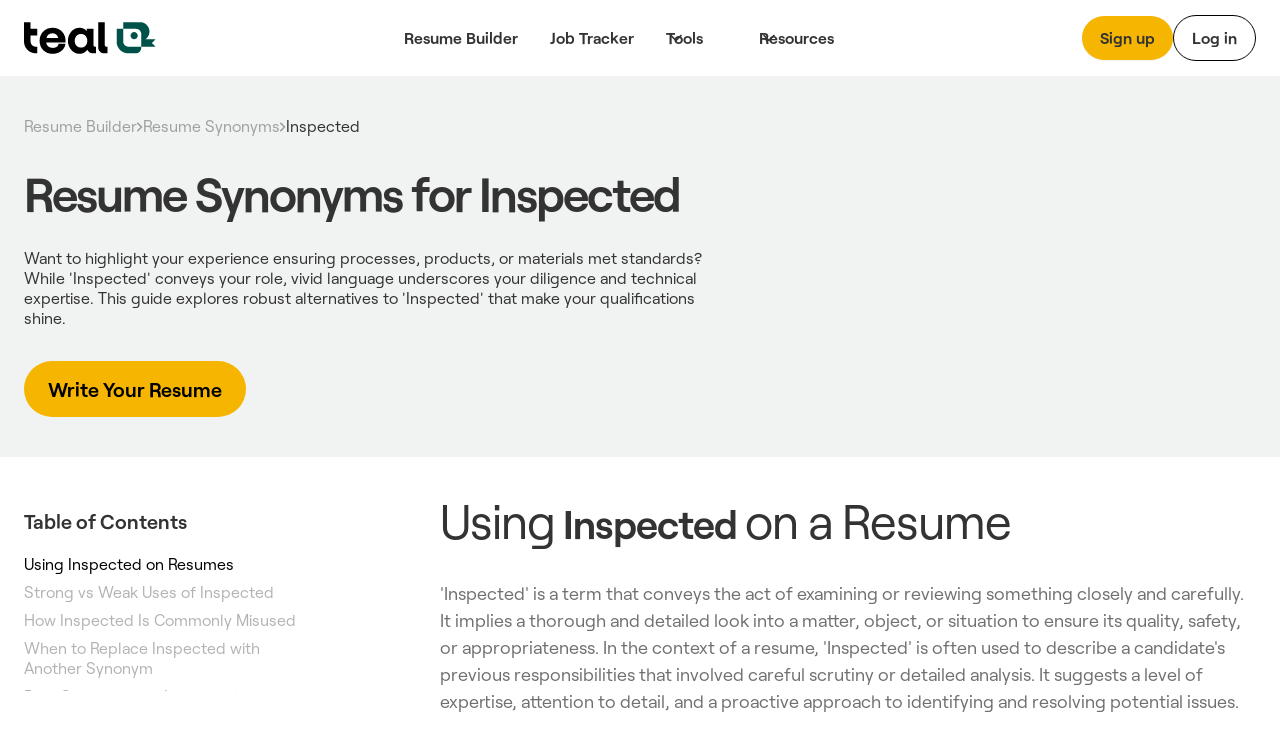

--- FILE ---
content_type: text/html
request_url: https://www.tealhq.com/resume-synonyms/inspected
body_size: 21798
content:
<!DOCTYPE html><!-- Last Published: Sun Dec 07 2025 02:51:34 GMT+0000 (Coordinated Universal Time) --><html data-wf-domain="www.tealhq.com" data-wf-page="64e145e8f6f60b8a14be7d99" data-wf-site="62775a91cc3db44c787149de" lang="en" data-wf-collection="64e145e8f6f60b8a14be7e97" data-wf-item-slug="inspected"><head><meta charset="utf-8"/><title>The 6 Best Resume Synonyms for Inspected [Examples + Data]</title><meta content="Want to highlight your experience ensuring processes, products, or materials met standards? While &#x27;Inspected&#x27; conveys your role, vivid language underscores your diligence and technical expertise. This guide explores robust alternatives to &#x27;Inspected&#x27; that make your qualifications shine." name="description"/><meta content="The 6 Best Resume Synonyms for Inspected [Examples + Data]" property="og:title"/><meta content="The 6 Best Resume Synonyms for Inspected [Examples + Data]" property="twitter:title"/><meta content="width=device-width, initial-scale=1" name="viewport"/><link href="https://cdn.prod.website-files.com/62775a91cc3db44c787149de/css/thq-2bc57a.shared.7157a6712.min.css" rel="stylesheet" type="text/css"/><script type="text/javascript">!function(o,c){var n=c.documentElement,t=" w-mod-";n.className+=t+"js",("ontouchstart"in o||o.DocumentTouch&&c instanceof DocumentTouch)&&(n.className+=t+"touch")}(window,document);</script><link href="https://cdn.prod.website-files.com/62775a91cc3db44c787149de/62974e314b5eb9517ab13691_favicon.png" rel="shortcut icon" type="image/x-icon"/><link href="https://cdn.prod.website-files.com/62775a91cc3db44c787149de/64b5bdf99a666bb0da0b1908_teal_webclip.png" rel="apple-touch-icon"/><!-- WEBFLOW CUSTOM HEAD CODE START -->

<!-- Existing Google Tag Manager loader script (DO NOT DELETE) -->
<script>(function(w,d,s,l,i){w[l]=w[l]||[];w[l].push({'gtm.start':
    new Date().getTime(),event:'gtm.js'});var f=d.getElementsByTagName(s)[0],
    j=d.createElement(s),dl=l!='dataLayer'?'&l='+l:'';j.async=true;j.src=
    'https://www.googletagmanager.com/gtm.js?id='+i+dl;f.parentNode.insertBefore(j,f);
    })(window,document,'script','dataLayer','GTM-MKVKQS9');</script>
    <!-- End Google Tag Manager -->
    
    <!-- [Keep all your existing CSS styles - no changes needed] -->
    <style>
     .cms-button a:hover {
        background: transparent !important;
        color: #000 !important;
    }
    /* ... rest of your CSS ... */
    </style>
    
    <!-- Amplitude Browser SDK 2.0 with Proper Configuration -->
    <script src="https://cdn.amplitude.com/script/ad3ec3c5c3953686fe374308e2e68fe7.js"></script>
    <script>
    window.amplitude.init('ad3ec3c5c3953686fe374308e2e68fe7', {
      // Explicit autocapture configuration
      autocapture: {
        attribution: true,        // UTM tracking
        pageViews: true,          // Page view events
        sessions: false,          // Session tracking
        formInteractions: true,   // Form tracking
        fileDownloads: true,      // Download tracking
        elementInteractions: false // Disable element click tracking (you have custom)
      },
      
      // Enable remote configuration for Session Replay control
      sessionReplaySampleRate: 0,
      fetchRemoteConfig: true,
    });
    </script>
    
    <!-- Amplitude Web Experimentation (if needed) -->
    <script type="text/javascript" src="https://cdn.amplitude.com/script/ad3ec3c5c3953686fe374308e2e68fe7.experiment.js"></script>
    
    <!-- PREVIOUS PAGE TRACKING -->
    <script>
    (function() {
        var pageHistory = sessionStorage.getItem('page_history') || '';
        var currentPage = window.location.pathname;
        
        var pages = pageHistory.split('|').filter(function(p) { return p; });
        var previousPage = pages.length > 0 ? pages[pages.length - 1] : 'direct';
        
        window.previousPage = previousPage;
        
        var pageArray = pageHistory.split('|').filter(function(p) { return p; });
        pageArray.push(currentPage);
        if (pageArray.length > 5) pageArray = pageArray.slice(-5);
        sessionStorage.setItem('page_history', pageArray.join('|'));
    })();
    </script>
    
    <!-- Browser Type Identification -->
    <script src="https://cdnjs.cloudflare.com/ajax/libs/UAParser.js/1.0.37/ua-parser.min.js"></script>
    <script>
    document.addEventListener("DOMContentLoaded", function () {
        // Initialize UAParser
        var parser = new UAParser();
        var r = parser.getResult();
    
        // Get the user system details
        window.system = {
            browser: r.browser.name || "Unknown",
            browserVersion: r.browser.version || "Unknown",
            os: r.os.name || "Unknown",
            osVersion: r.os.version || "Unknown",
            deviceVendor: r.device.vendor || "Unknown",
            deviceType: r.device.type || "Unknown",
            deviceModel: r.device.model || "Unknown",
        };
    
        // Send to Amplitude as user properties
        var identify = new amplitude.Identify()
            .set('device_type', window.system.deviceType)
            .set('device_vendor', window.system.deviceVendor)
            .set('device_model', window.system.deviceModel)
            .set('browser', window.system.browser)
            .set('browser_version', window.system.browserVersion)
            .set('os', window.system.os)
            .set('os_version', window.system.osVersion)
            .setOnce('first_landing', window.location.pathname); // Consolidated here
        
        amplitude.identify(identify);
        
        // Track page:shown with all properties
        var eventProperties = {
            'page': "website" + window.location.pathname,
            'Full Url': window.location.href,
            'previous_page': window.previousPage || 'direct',
            system: {
                browserSize: {
                    width: window.innerWidth,
                    height: window.innerHeight,
                },
                screenSize: {
                    width: window.screen.width,
                    height: window.screen.height,
                },
            },
        };
        amplitude.track('page:shown', eventProperties);
    });
    </script>
    
    <!-- Conceptual Analytics v1 -->
    <script>
    (function(w,d,s,o,f){w['ConceptualAnalytics']=o;w[o]=w[o]||function(){
    (w[o].q=w[o].q||[]).push(arguments)};w[o].l=1*new Date();
    var js=d.createElement(s),fjs=d.getElementsByTagName(s)[0];
    js.async=1;js.src=f;fjs.parentNode.insertBefore(js,fjs);
    }(window,document,'script','ca','https://o3wtzy.tealhq.com/analytics/loader-v1.js?key=64b6c1a3a9919c8c5cb579c091611b3ef0282e974cdd278e5ed7fd9fa3f721d8'));
    </script>
    
    <!-- WEBFLOW CUSTOM HEAD CODE END --><link rel="canonical" href="https://www.tealhq.com/resume-synonyms/inspected">
</head><body><div class="global-styles w-embed"><style>

/* Snippet gets rid of top margin on first element in any rich text*/
.w-richtext>:first-child {
	margin-top: 0;
}

/* Snippet gets rid of bottom margin on last element in any rich text*/
.w-richtext>:last-child, .w-richtext ol li:last-child, .w-richtext ul li:last-child {
    margin-bottom: 0;
}

/* Snippet makes all link elements listed below to inherit color from their parent */
a, 
.w-tab-link,
.w-nav-link,
.w-dropdown-btn,
.w-dropdown-toggle,
.w-dropdown-link
{
color: inherit;
}

/* Snippet prevents all click and hover interaction with an element */
.clickable-off {
  pointer-events: none;
}

/* Snippet enables all click and hover interaction with an element */
.clickable-on{
  pointer-events: auto;
}

/* Snippet enables you to add class of div-square which creates and maintains a 1:1 dimension of a div.*/
.div-square::after {
  content: "";
  display: block;
  padding-bottom: 100%;
}

/*Hide focus outline for main content element*/
    main:focus-visible {
    outline: -webkit-focus-ring-color auto 0px;
}

/* Make sure containers never lose their center alignment*/
.container-medium, .container-small, .container-large {
  margin-right: auto !important;
  margin-left: auto !important;
}

/*Reset selects, buttons, and links styles*/
.w-input, .w-select, a {
color: inherit;
text-decoration: inherit;
font-size: inherit;
}

/*Apply "..." after 3 lines of text */
.text-style-3lines {
    display: -webkit-box;
    overflow: hidden;
    -webkit-line-clamp: 3;
    -webkit-box-orient: vertical;
}

/* Apply "..." after 2 lines of text */
.text-style-2lines {
    display: -webkit-box;
    overflow: hidden;
    -webkit-line-clamp: 2;
    -webkit-box-orient: vertical;
}
/* Apply "..." at 100% width */
.truncate-width { 
		width: 100%; 
    white-space: nowrap; 
    overflow: hidden; 
    text-overflow: ellipsis; 
}
/* Removes native scrollbar */
.no-scrollbar {
    -ms-overflow-style: none;  // IE 10+
    overflow: -moz-scrollbars-none;  // Firefox
}

.no-scrollbar::-webkit-scrollbar {
    display: none; // Safari and Chrome
}

</style></div><div data-w-id="a13ce6ee-ae2f-565a-431b-7fc261fc276d" data-animation="default" data-collapse="medium" data-duration="400" data-easing="ease" data-easing2="ease" role="banner" class="megamenu-navbar_component w-nav"><div class="w-embed"><style>
.balance, [balance] {text-wrap:balance;}
[pretty] {text-wrap:pretty;}
</style></div><div role="banner" class="navbar-megamenu_container"><a href="/" class="teal-navbar_logo-link w-nav-brand"><div class="uui-logo_component"><img src="https://cdn.prod.website-files.com/62775a91cc3db44c787149de/62775d8abf9f57629c567a0a_Group%201148.svg" loading="lazy" alt="Teal" class="uui-logo_logotype"/></div></a><nav role="navigation" class="n-navbar-megamenu_menu w-nav-menu"><div class="uui-navbar_menu-right"><div class="navbar-megamenu_button-wrapper"><a href="https://app.tealhq.com/sign-in" class="button-secondary-gray show-tablet w-inline-block"><div>Log in</div></a><a href="https://app.tealhq.com/sign-up" class="navbar-megamenu-button hide-on-mobile w-inline-block"><div>Sign up</div></a><a href="https://app.tealhq.com/sign-in" class="navbar-button-secondary hide-tablet w-inline-block"><div>Log in</div></a></div></div><div role="navigation" class="navbar-megamenu_menu-left"><a href="/tools/resume-builder" class="navbar-link-megamenu w-nav-link">Resume Builder</a><a href="/tools/job-tracker" class="navbar-link-megamenu w-nav-link">Job Tracker</a><div data-hover="true" data-delay="300" data-w-id="a13ce6ee-ae2f-565a-431b-7fc261fc2778" class="navbar-megamenu_menu-dropdown w-dropdown"><div role="button" class="navbar-megamenu_dropdown-toggle w-dropdown-toggle"><div aria-haspopup="true" class="uui-dropdown-icon w-embed"><svg width="20" height="20" viewBox="0 0 20 20" fill="none" xmlns="http://www.w3.org/2000/svg">
<path d="M5 7.5L10 12.5L15 7.5" stroke="currentColor" stroke-width="1.67" stroke-linecap="round" stroke-linejoin="round"/>
</svg></div><a role="button" href="#" class="navbar-dropdown-link">Tools</a></div><nav class="uui-navbar_dropdown-list w-dropdown-list"><div class="navbar-megamenu_container"><div class="uui-navbar_dropdown-content"><div class="navbar-megamenu_dropdown-content-left"><div class="navbar-megamenu_dropdown-link-list-more"><a href="/tools" class="navbar-megamenu_dropdown-link w-inline-block"><div class="navbar-megamenu_icon-wrapper"><div class="icon-featured-large"><svg xmlns="http://www.w3.org/2000/svg" width="100%" viewBox="0 0 44 42" fill="none" class="uui-icon-1x1-xsmall"><path fill-rule="evenodd" clip-rule="evenodd" d="M8 16.6242C8 13.3023 10.6929 10.6094 14.0148 10.6094H23.2375C26.5594 10.6094 29.2523 13.3023 29.2523 16.6242V29.9851C29.2523 33.3069 26.5594 35.9999 23.2375 35.9999H14.0148C10.6929 35.9999 8 33.307 8 29.9851V16.6242ZM14.0148 14.6192C12.9075 14.6192 12.0099 15.5169 12.0099 16.6242V29.9851C12.0099 31.0924 12.9075 31.99 14.0148 31.99H23.2375C24.3448 31.99 25.2424 31.0924 25.2424 29.9851V16.6242C25.2424 15.5169 24.3448 14.6192 23.2375 14.6192H14.0148Z" fill="#B58D47"></path><path fill-rule="evenodd" clip-rule="evenodd" d="M18.1884 9.13494H24.2294C25.9746 9.13494 27.5521 9.85304 28.6826 11.0099H31.2572C32.3645 11.0099 33.2622 11.9075 33.2622 13.0148V25.4454C33.2622 26.5527 32.3645 27.4503 31.2572 27.4503H30.4553V31.2492C30.4553 31.3198 30.4541 31.3901 30.4517 31.4602H31.2572C34.5791 31.4602 37.272 28.7673 37.272 25.4454V13.0148C37.272 9.69292 34.5791 7 31.2572 7H22.7848C20.9414 7 19.2918 7.8292 18.1884 9.13494Z" fill="#B58D47"></path><path fill-rule="evenodd" clip-rule="evenodd" d="M23.454 20.0809H13.7982V16.873H23.454V20.0809Z" fill="#B58D47"></path><path fill-rule="evenodd" clip-rule="evenodd" d="M23.454 24.9081H13.7982V21.7002H23.454V24.9081Z" fill="#B58D47"></path><path fill-rule="evenodd" clip-rule="evenodd" d="M23.454 29.7372H13.7982V26.5293H23.454V29.7372Z" fill="#B58D47"></path></svg></div></div><div class="navbar-megamenu_item-right"><div class="navbar-megamenu_item-heading">All Tools</div><div class="navbar-text-size-small">Powerful tools to move your career forward, from resume and cover letter builders to job tracking, interview practice, and salary negotiation.</div></div></a><a href="/tool/resume-job-description-match" class="navbar-megamenu_dropdown-link w-inline-block"><div class="navbar-megamenu_icon-wrapper"><div class="icon-featured-large"><div class="uui-icon-1x1-xsmall is-versmall w-embed"><svg width="60" height="72" viewBox="0 0 60 72" fill="none" xmlns="http://www.w3.org/2000/svg">
<path fill-rule="evenodd" clip-rule="evenodd" d="M60 71.5H0V63.5H60V71.5Z" fill="#2427AB"/>
<path fill-rule="evenodd" clip-rule="evenodd" d="M53.6025 10.2887L47.3118 3.99797L47.2781 3.96417C47.1358 3.82107 46.7557 3.43878 46.3587 3.10175C45.8529 2.67233 44.8245 1.87257 43.3069 1.37911C41.5004 0.791662 39.5542 0.790933 37.7472 1.37702C36.2293 1.86935 35.2002 2.66834 34.6941 3.09738C34.2969 3.43409 33.9165 3.81607 33.7741 3.95908L33.7741 3.95911L33.7404 3.99289L3.11072 34.5767L3.09823 34.5891C3.03854 34.6485 2.84141 34.8445 2.65515 35.0483C2.40281 35.3244 2.00943 35.7841 1.62255 36.4147C1.1282 37.2205 0.763879 38.0991 0.542991 39.0182C0.370124 39.7376 0.322774 40.3407 0.305673 40.7144C0.293056 40.9901 0.293643 41.268 0.293821 41.3523L0.293822 41.3523L0.293849 41.37L0.293857 47.6939L0.293756 47.7417L0.293756 47.7417C0.293177 47.9437 0.291634 48.483 0.334051 49.0021C0.388097 49.6636 0.549895 50.9571 1.2748 52.3798C2.13766 54.0733 3.51449 55.4501 5.20794 56.3129C6.63064 57.0378 7.92412 57.1997 8.5856 57.2537C9.10475 57.2961 9.64399 57.2946 9.84601 57.294H9.84607L9.89385 57.2939H16.9253L16.9431 57.2939H16.9433C17.029 57.2941 17.3108 57.2947 17.5902 57.2817C17.9689 57.2642 18.5811 57.2155 19.3106 57.0376C20.2423 56.8104 21.1316 56.4357 21.945 55.9278C22.5819 55.53 23.0444 55.126 23.3215 54.8673C23.5261 54.6762 23.7227 54.474 23.7822 54.4128L23.7947 54.4L53.6836 23.7829L53.7166 23.7493L53.7166 23.7493C53.8565 23.6069 54.2316 23.2248 54.562 22.8264C54.9837 22.3177 55.7642 21.2891 56.2403 19.7808C56.8079 17.9824 56.7963 16.0512 56.2071 14.2598C55.7129 12.7573 54.9201 11.7382 54.4922 11.2346C54.1572 10.8402 53.7775 10.4627 53.6359 10.322L53.6358 10.3219L53.6025 10.2887ZM39.393 9.65398C39.7891 9.25853 39.9871 9.0608 40.2153 8.98677C40.4161 8.92165 40.6324 8.92173 40.8331 8.987C41.0613 9.0612 41.2592 9.25908 41.6549 9.65483L47.9456 15.9455C48.3373 16.3373 48.5332 16.5331 48.6076 16.7594C48.6731 16.9584 48.6744 17.173 48.6113 17.3728C48.5396 17.5999 48.3461 17.7981 47.9591 18.1946L45.683 20.5261L37.1003 11.9433L39.393 9.65398ZM31.4392 17.5959L8.76333 40.2378C8.59007 40.4108 8.50344 40.4973 8.44148 40.5983C8.38655 40.6878 8.34607 40.7854 8.32153 40.8875C8.29385 41.0027 8.29385 41.1252 8.29385 41.37L8.29385 47.6939C8.29385 48.2539 8.29386 48.534 8.40285 48.7479C8.49872 48.936 8.6517 49.089 8.83986 49.1849C9.05378 49.2939 9.3338 49.2939 9.89385 49.2939H16.9253C17.1739 49.2939 17.2982 49.2939 17.415 49.2654C17.5185 49.2402 17.6173 49.1985 17.7077 49.1421C17.8097 49.0784 17.8965 48.9895 18.0702 48.8116L40.0943 26.251L31.4392 17.5959Z" fill="#2427AB"/>
</svg></div></div></div><div class="navbar-megamenu_item-right"><div class="navbar-megamenu_item-heading">Resume Job Description Match</div><div class="navbar-text-size-small">Quickly match and compare your existing resume to the job description of any role for a personalized Match Score.</div></div></a><a href="https://www.tealhq.com/tool/resume-bullet-point-generator" class="navbar-megamenu_dropdown-link w-inline-block"><div class="navbar-megamenu_icon-wrapper"><div class="icon-featured-large"><svg xmlns="http://www.w3.org/2000/svg" width="100%" viewBox="0 0 16 18" fill="none" class="uui-icon-1x1-xsmall is-versmall"><path fill-rule="evenodd" clip-rule="evenodd" d="M4.89534 0V0.979067H3.6715C1.64379 0.979067 0 2.62285 0 4.65057V13.9517C0 15.9794 1.64379 17.6232 3.6715 17.6232H11.9936C14.0213 17.6232 15.6651 15.9794 15.6651 13.9517V4.65057C15.6651 2.62285 14.0213 0.979067 11.9936 0.979067H10.7697V0H4.89534ZM3.6715 3.42673C2.9956 3.42673 2.44767 3.97466 2.44767 4.65057V13.9517C2.44767 14.6276 2.9956 15.1755 3.6715 15.1755H11.9936C12.6695 15.1755 13.2174 14.6276 13.2174 13.9517V4.65057C13.2174 3.97466 12.6695 3.42673 11.9936 3.42673H10.7697V4.4058H4.89534V3.42673H3.6715ZM9.05637 2.9372H6.6087V1.4686H9.05637V2.9372ZM5.8744 5.8744V7.83254H3.91627V5.8744H5.8744ZM11.7488 7.83254H6.85347V5.8744L11.7488 5.8744V7.83254ZM6.85347 10.7697H11.7488V8.8116H6.85347V10.7697ZM6.85347 13.7069L11.7488 13.7069V11.7488H6.85347V13.7069ZM5.8744 8.8116V10.7697H3.91627V8.8116H5.8744ZM5.8744 11.7488V13.7069H3.91627V11.7488H5.8744Z" fill="#E84E30"></path></svg></div></div><div class="navbar-megamenu_item-right"><div class="navbar-megamenu_item-heading">Resume Bullet Point Generator</div><div class="navbar-text-size-small">Generate metric-focused resume bullet points that highlight your biggest career achievements.</div></div></a></div><div class="navbar-megamenu_dropdown-link-list-more"><a href="https://www.tealhq.com/tool/resume-keyword-scanner" class="navbar-megamenu_dropdown-link w-inline-block"><div class="navbar-megamenu_icon-wrapper"><div class="icon-featured-large"><svg xmlns="http://www.w3.org/2000/svg" width="100%" viewBox="0 0 44 42" fill="none" class="uui-icon-1x1-xsmall"><rect x="16" y="11" width="21" height="4" rx="2" fill="#005149"></rect><rect x="7" y="11" width="5" height="4" rx="1" fill="#005149"></rect><rect x="16" y="19" width="21" height="4" rx="2" fill="#005149"></rect><rect x="7" y="19" width="5" height="4" rx="1" fill="#005149"></rect><rect x="16" y="27" width="21" height="4" rx="2" fill="#005149"></rect><rect x="7" y="27" width="5" height="4" rx="1" fill="#005149"></rect></svg></div></div><div class="navbar-megamenu_item-right"><div class="navbar-megamenu_item-heading">Resume Keyword Scanner</div><div class="navbar-text-size-small">Analyze and refine your resume keyword usage to align with the details of the job you&#x27;re applying for.</div></div></a><a href="https://www.tealhq.com/tool/resume-checker" class="navbar-megamenu_dropdown-link w-inline-block"><div class="navbar-megamenu_icon-wrapper"><div class="icon-featured-large"><div class="uui-icon-1x1-xsmall w-embed"><svg width="48" height="48" viewBox="0 0 48 48" fill="none" xmlns="http://www.w3.org/2000/svg">
<path fill-rule="evenodd" clip-rule="evenodd" d="M39.5 39V25H30.5V17H21.5V9H8.5V39H39.5ZM17.5 13H12.5V35H17.5V13ZM30.5 29V35H35.5V29H30.5ZM26.5 21H21.5V35H26.5V21Z" fill="#791E3F"/>
</svg></div></div></div><div class="navbar-megamenu_item-right"><div class="navbar-megamenu_item-heading">Resume Checker</div><div class="navbar-text-size-small">Quickly check your current resume score to see how it stacks up to the job you&#x27;re applying to.</div></div></a><a href="https://www.tealhq.com/tool/resume-summary-generator" class="navbar-megamenu_dropdown-link w-inline-block"><div class="navbar-megamenu_icon-wrapper"><div class="icon-featured-large"><div class="uui-icon-1x1-xsmall is-small w-embed"><svg width="72" height="73" viewBox="0 0 72 73" fill="none" xmlns="http://www.w3.org/2000/svg">
<path fill-rule="evenodd" clip-rule="evenodd" d="M61 0.5C63.2091 0.5 65 2.29086 65 4.5V7.5H68C70.2091 7.5 72 9.29086 72 11.5C72 13.7091 70.2091 15.5 68 15.5H65V18.5C65 20.7091 63.2091 22.5 61 22.5C58.7909 22.5 57 20.7091 57 18.5V15.5H54C51.7909 15.5 50 13.7091 50 11.5C50 9.29086 51.7909 7.5 54 7.5H57V4.5C57 2.29086 58.7909 0.5 61 0.5ZM11.402 56.0147C9.83992 57.5768 9.83991 60.1095 11.402 61.6716C12.9641 63.2337 15.4968 63.2337 17.0589 61.6716L36.2868 42.4436L30.6299 36.7868L11.402 56.0147ZM45.7868 32.9436L41.9436 36.7868L36.2868 31.1299L40.1299 27.2868C41.692 25.7247 44.2247 25.7247 45.7868 27.2868C47.3489 28.8489 47.3489 31.3815 45.7868 32.9436ZM52.8579 40.0147L24.1299 68.7426C18.6626 74.21 9.79828 74.21 4.33094 68.7426C-1.1364 63.2753 -1.1364 54.411 4.33094 48.9437L33.0589 20.2157C38.5262 14.7484 47.3905 14.7484 52.8579 20.2157C58.3252 25.6831 58.3252 34.5474 52.8579 40.0147ZM65 41.5C65 39.2909 63.2091 37.5 61 37.5C58.7909 37.5 57 39.2909 57 41.5V44.5H54C51.7909 44.5 50 46.2909 50 48.5C50 50.7091 51.7909 52.5 54 52.5H57V55.5C57 57.7091 58.7909 59.5 61 59.5C63.2091 59.5 65 57.7091 65 55.5V52.5H68C70.2091 52.5 72 50.7091 72 48.5C72 46.2909 70.2091 44.5 68 44.5H65V41.5ZM30 10.5C32.7614 10.5 35 8.26142 35 5.5C35 2.73858 32.7614 0.5 30 0.5C27.2386 0.5 25 2.73858 25 5.5C25 8.26142 27.2386 10.5 30 10.5Z" fill="#005149"/>
</svg></div></div></div><div class="navbar-megamenu_item-right"><div class="navbar-megamenu_item-heading">Resume Summary Generator</div><div class="navbar-text-size-small">Take your current resume to the next level and generate a tailored, attention-grabbing summary that makes an impact.</div></div></a></div></div></div></div></nav></div><div data-hover="true" data-delay="300" data-w-id="a13ce6ee-ae2f-565a-431b-7fc261fc27cb" class="navbar-megamenu_menu-dropdown w-dropdown"><div role="button" class="navbar-megamenu_dropdown-toggle w-dropdown-toggle"><div class="uui-dropdown-icon w-embed"><svg width="20" height="20" viewBox="0 0 20 20" fill="none" xmlns="http://www.w3.org/2000/svg">
<path d="M5 7.5L10 12.5L15 7.5" stroke="currentColor" stroke-width="1.67" stroke-linecap="round" stroke-linejoin="round"/>
</svg></div><div>Resources</div></div><nav class="uui-navbar_dropdown-list w-dropdown-list"><div class="navbar-megamenu_container"><div class="uui-navbar_dropdown-content"><div class="navbar-megamenu_heading career-resources">Career Resources</div><div class="navbar-megamenu_dropdown-content-more"><div class="navbar-megamenu_dropdown-link-list-more"><a id="w-node-a13ce6ee-ae2f-565a-431b-7fc261fc27d7-61fc276d" href="/career-hub" class="navbar-megamenu_dropdown-link w-inline-block"><div class="navbar-megamenu_icon-wrapper"><div class="icon-featured-small"><div class="uui-icon-1x1-xsmall w-embed"><svg width="32" height="32" viewBox="0 0 32 32" fill="none" xmlns="http://www.w3.org/2000/svg">
<path d="M9 14.6666V23C9 24.8409 10.4924 26.3333 12.3333 26.3333H19.6667C21.5076 26.3333 23 24.8409 23 23V14.6666" stroke="black" stroke-width="3.33333"/>
<path d="M27.6667 22.6667L27.6667 12" stroke="black" stroke-width="3.33333"/>
<path d="M5.25464 10.5093C4.69 10.7916 4.33333 11.3687 4.33333 12C4.33333 12.6313 4.69 13.2084 5.25464 13.4907L15.2546 18.4907C15.7239 18.7253 16.2761 18.7253 16.7454 18.4907L26.7454 13.4907C27.31 13.2084 27.6667 12.6313 27.6667 12C27.6667 11.3687 27.31 10.7916 26.7454 10.5093L16.7454 5.50929C16.2761 5.27468 15.7239 5.27468 15.2546 5.50929L5.25464 10.5093Z" stroke="black" stroke-width="3.33333" stroke-linejoin="round"/>
</svg></div></div></div><div class="navbar-megamenu_item-right"><div class="navbar-megamenu_item-heading">Career Hub</div><div class="navbar-text-size-small">Visit the blog to see job search strategies, resume tips, cover letter tactics, and more insights.</div></div></a><a href="https://www.tealhq.com/job-search" class="navbar-megamenu_dropdown-link w-inline-block"><div class="navbar-megamenu_icon-wrapper"><div class="icon-featured-small"><div class="uui-icon-1x1-xsmall w-embed"><svg width="32" height="32" viewBox="0 0 32 32" fill="none" xmlns="http://www.w3.org/2000/svg">
<path d="M8 28V21.3333C8 19.4924 9.49238 18 11.3333 18H20.6667C22.5076 18 24 19.4924 24 21.3333V28" stroke="black" stroke-width="3.33333"/>
<rect x="10.6667" y="5.66669" width="10.6667" height="10.6667" rx="3.33333" stroke="black" stroke-width="3.33333"/>
</svg></div></div></div><div class="navbar-megamenu_item-right"><div class="navbar-megamenu_item-heading">Tech Job Board</div><div class="navbar-text-size-small">Millions of jobs, daily updates, and curated job seeker insights to help you find the right role.</div></div></a><a href="/cover-letter-templates" class="navbar-megamenu_dropdown-link w-inline-block"><div class="navbar-megamenu_icon-wrapper"><div class="icon-featured-small"><div class="uui-icon-1x1-xsmall w-embed"><svg width="32" height="32" viewBox="0 0 32 32" fill="none" xmlns="http://www.w3.org/2000/svg">
<path d="M5.66667 11.6666C5.66667 9.82564 7.15906 8.33325 9.00001 8.33325H23C24.841 8.33325 26.3333 9.82564 26.3333 11.6666V17.6666C26.3333 19.5075 24.841 20.9999 23 20.9999H12.0635L8.94742 23.5979C7.64485 24.684 5.66667 23.7577 5.66667 22.0618V11.6666Z" stroke="black" stroke-width="3.33333"/>
<rect x="14" y="12.6667" width="4" height="4" rx="2" fill="black"/>
<rect x="9" y="12.6667" width="4" height="4" rx="2" fill="black"/>
<rect x="19" y="12.6667" width="4" height="4" rx="2" fill="black"/>
</svg></div></div></div><div class="navbar-megamenu_item-right"><div class="navbar-megamenu_item-heading">Cover Letter Templates</div><div class="navbar-text-size-small">Choose from over 100 professionally designed cover letter templates for your next application.</div></div></a><a href="/resume" class="navbar-megamenu_dropdown-link w-inline-block"><div class="navbar-megamenu_icon-wrapper"><div class="icon-featured-small"><div class="uui-icon-1x1-xsmall w-embed"><svg width="32" height="32" viewBox="0 0 32 32" fill="none" xmlns="http://www.w3.org/2000/svg">
<path d="M16 5C11.7658 5 8.33333 8.60177 8.33333 13.0448C8.33333 16.2176 10.0838 17.6282 12.6267 20.271V25C12.6267 26.1046 13.5221 27 14.6267 27H17.3733C18.4779 27 19.3733 26.1046 19.3733 25V20.271C21.9162 17.6282 23.6667 16.2176 23.6667 13.0448C23.6667 8.60177 20.2342 5 16 5Z" stroke="black" stroke-width="3.33333"/>
<path d="M12.6267 20.6667H19.0667" stroke="black" stroke-width="2.66667"/>
</svg></div></div></div><div class="navbar-megamenu_item-right"><div class="navbar-megamenu_item-heading">Resume Hub</div><div class="navbar-text-size-small">The complete resume guide to get you hired</div></div></a></div><div class="navbar-megamenu_dropdown-link-list-more"><a href="/resume-examples" class="navbar-megamenu_dropdown-link w-inline-block"><div class="navbar-megamenu_icon-wrapper"><div class="icon-featured-small"><div class="uui-icon-1x1-xsmall w-embed"><svg width="32" height="32" viewBox="0 0 32 32" fill="none" xmlns="http://www.w3.org/2000/svg">
<path fill-rule="evenodd" clip-rule="evenodd" d="M23.775 7.5C23.775 6.94772 23.3273 6.5 22.775 6.5H9.725C9.17272 6.5 8.725 6.94772 8.725 7.5L8.725 12.5C8.725 13.0523 9.17272 13.5 9.725 13.5H22.775C23.3273 13.5 23.775 13.0523 23.775 12.5V7.5ZM8.725 3.5C6.94388 3.5 5.5 4.84315 5.5 6.5V13.5C5.5 15.1569 6.94388 16.5 8.725 16.5H23.775C25.5561 16.5 27 15.1569 27 13.5V6.5C27 4.84315 25.5561 3.5 23.775 3.5H8.725Z" fill="black"/>
<path fill-rule="evenodd" clip-rule="evenodd" d="M12.5 21.7273C12.5 21.175 12.0523 20.7273 11.5 20.7273H9.5C8.94772 20.7273 8.5 21.175 8.5 21.7273V24.2727C8.5 24.825 8.94772 25.2727 9.5 25.2727H11.5C12.0523 25.2727 12.5 24.825 12.5 24.2727V21.7273ZM8.5 18C6.84315 18 5.5 19.221 5.5 20.7273V25.2727C5.5 26.779 6.84315 28 8.5 28H12.5C14.1569 28 15.5 26.779 15.5 25.2727V20.7273C15.5 19.221 14.1569 18 12.5 18H8.5Z" fill="black"/>
<path fill-rule="evenodd" clip-rule="evenodd" d="M24 21.7273C24 21.175 23.5523 20.7273 23 20.7273H21C20.4477 20.7273 20 21.175 20 21.7273V24.2727C20 24.825 20.4477 25.2727 21 25.2727H23C23.5523 25.2727 24 24.825 24 24.2727V21.7273ZM20 18C18.3431 18 17 19.221 17 20.7273V25.2727C17 26.779 18.3431 28 20 28H24C25.6569 28 27 26.779 27 25.2727V20.7273C27 19.221 25.6569 18 24 18H20Z" fill="black"/>
</svg></div></div></div><div class="navbar-megamenu_item-right"><div class="navbar-megamenu_item-heading">Resume Examples</div><div class="navbar-text-size-small">2,000+ resume examples and  job-specific templates to help your 2025 job search.</div></div></a><a href="/resume-templates" class="navbar-megamenu_dropdown-link w-inline-block"><div class="navbar-megamenu_icon-wrapper"><div class="icon-featured-small"><div class="uui-icon-1x1-xsmall w-embed"><svg width="32" height="32" viewBox="0 0 32 32" fill="none" xmlns="http://www.w3.org/2000/svg">
<path d="M11.3333 13H20.6667V9.66667H11.3333V13Z" fill="#000000"/>
<path d="M20.6667 17.6667H11.3333V14.3333H20.6667V17.6667Z" fill="#000000"/>
<path d="M11.3333 22.3333H20.6667V19H11.3333V22.3333Z" fill="#000000"/>
<path fill-rule="evenodd" clip-rule="evenodd" d="M11 4C8.23858 4 6 6.23858 6 9V23C6 25.7614 8.23858 28 11 28H21C23.7614 28 26 25.7614 26 23V9C26 6.23858 23.7614 4 21 4H11ZM9.33333 9C9.33333 8.07953 10.0795 7.33333 11 7.33333H21C21.9205 7.33333 22.6667 8.07953 22.6667 9V23C22.6667 23.9205 21.9205 24.6667 21 24.6667H11C10.0795 24.6667 9.33333 23.9205 9.33333 23V9Z" fill="#000000"/>
</svg></div></div></div><div class="navbar-megamenu_item-right"><div class="navbar_item-title-wrapper"><div class="navbar-megamenu_item-heading">Resume Templates</div></div><div class="navbar-text-size-small">Hit the ground running with an official Teal resume template designed with best practices. </div></div></a><a href="/resume-synonyms" class="navbar-megamenu_dropdown-link w-inline-block"><div class="navbar-megamenu_icon-wrapper"><div class="icon-featured-small"><div class="uui-icon-1x1-xsmall w-embed"><svg width="32" height="32" viewBox="0 0 32 32" fill="none" xmlns="http://www.w3.org/2000/svg">
<path fill-rule="evenodd" clip-rule="evenodd" d="M11 4C8.23858 4 6 6.23858 6 9V23C6 25.7614 8.23858 28 11 28H21C23.7614 28 26 25.7614 26 23V9C26 6.23858 23.7614 4 21 4H11ZM9.33333 9C9.33333 8.07953 10.0795 7.33333 11 7.33333H21C21.9205 7.33333 22.6667 8.07953 22.6667 9V23C22.6667 23.9205 21.9205 24.6667 21 24.6667H11C10.0795 24.6667 9.33333 23.9205 9.33333 23V9Z" fill="black"/>
<path d="M14.4 13.2C14.4 12.36 14.96 11.8 15.8 11.8C16.64 11.8 17.2 12.36 17.2 13.2C17.2 14.04 16.64 14.6 15.8 14.6H14.4V18.8H17.2V17.12C18.88 16.56 20 15.02 20 13.2C20 10.82 18.18 9 15.8 9C13.42 9 11.6 10.82 11.6 13.2H14.4Z" fill="black"/>
<path d="M14.4 20.2H17.2V23H14.4V20.2Z" fill="black"/>
</svg></div></div></div><div class="navbar-megamenu_item-right"><div class="navbar-megamenu_item-heading">Resume Synonyms</div><div class="navbar-text-size-small">Use our library of 900+ synonyms to find the perfect words for your next resume.</div></div></a></div><div class="navbar-megamenu_dropdown-link-list-more"><a href="/cover-letter-examples" class="navbar-megamenu_dropdown-link w-inline-block"><div class="navbar-megamenu_icon-wrapper"><div class="icon-featured-small"><div class="uui-icon-1x1-xsmall w-embed"><svg width="32" height="32" viewBox="0 0 32 32" fill="none" xmlns="http://www.w3.org/2000/svg">
<path d="M8.66663 3.77783C6.58885 3.77783 4.99995 5.36672 4.99995 7.4445V24.5556C4.99995 26.6334 6.58885 28.2223 8.66663 28.2223H25.254C26.2183 28.2223 27 27.4406 27 26.4763V5.52387C27 4.55956 26.2183 3.77783 25.254 3.77783H8.66663ZM7.4444 24.5556V7.4445C7.4444 6.71117 7.93329 6.22228 8.66663 6.22228H9.88885V25.7779H8.66663C7.93329 25.7779 7.4444 25.289 7.4444 24.5556ZM24.5555 24.9049C24.5555 25.387 24.1647 25.7779 23.6825 25.7779H12.3333V6.22228H23.6825C24.1647 6.22228 24.5555 6.61314 24.5555 7.0953V24.9049Z" fill="black" stroke="black" stroke-width="0.2"/>
<path d="M17.2222 13.5556C17.2222 12.8223 17.7111 12.3334 18.4444 12.3334C19.1778 12.3334 19.6667 12.8223 19.6667 13.5556C19.6667 14.2889 19.1778 14.7778 18.4444 14.7778H17.2222V18.4445H19.6667V16.9778C21.1333 16.4889 22.1111 15.1445 22.1111 13.5556C22.1111 11.4778 20.5222 9.88892 18.4444 9.88892C16.3667 9.88892 14.7778 11.4778 14.7778 13.5556H17.2222Z" fill="black"/>
<path d="M17.2222 19.6667H19.6667V22.1112H17.2222V19.6667Z" fill="black"/>
</svg></div></div></div><div class="navbar-megamenu_item-right"><div class="navbar_item-title-wrapper"><div class="navbar-megamenu_item-heading">Cover Letter Examples</div></div><div class="navbar-text-size-small">1,500+ cover letter examples to help you craft a meaningful narrative in your next application.</div></div></a><a href="/cv-examples" class="navbar-megamenu_dropdown-link w-inline-block"><div class="navbar-megamenu_icon-wrapper"><div class="icon-featured-small"><div class="uui-icon-1x1-xsmall w-embed"><svg width="32" height="32" viewBox="0 0 32 32" fill="none" xmlns="http://www.w3.org/2000/svg">
<path d="M11.3333 13H20.6667V9.66667H11.3333V13Z" fill="#000000"/>
<path d="M20.6667 17.6667H11.3333V14.3333H20.6667V17.6667Z" fill="#000000"/>
<path d="M11.3333 22.3333H20.6667V19H11.3333V22.3333Z" fill="#000000"/>
<path fill-rule="evenodd" clip-rule="evenodd" d="M11 4C8.23858 4 6 6.23858 6 9V23C6 25.7614 8.23858 28 11 28H21C23.7614 28 26 25.7614 26 23V9C26 6.23858 23.7614 4 21 4H11ZM9.33333 9C9.33333 8.07953 10.0795 7.33333 11 7.33333H21C21.9205 7.33333 22.6667 8.07953 22.6667 9V23C22.6667 23.9205 21.9205 24.6667 21 24.6667H11C10.0795 24.6667 9.33333 23.9205 9.33333 23V9Z" fill="#000000"/>
</svg></div></div></div><div class="navbar-megamenu_item-right"><div class="navbar-megamenu_item-heading">CV Examples</div><div class="navbar-text-size-small">Explore 1,500+ CV samples and formatting tips to land your next interview faster.</div></div></a><a href="/career-paths" class="navbar-megamenu_dropdown-link w-inline-block"><div class="navbar-megamenu_icon-wrapper"><div class="icon-featured-small"><div class="uui-icon-1x1-xsmall w-embed"><svg width="32" height="32" viewBox="0 0 32 32" fill="none" xmlns="http://www.w3.org/2000/svg">
<path d="M16 5C11.7658 5 8.33333 8.60177 8.33333 13.0448C8.33333 16.2176 10.0838 17.6282 12.6267 20.271V25C12.6267 26.1046 13.5221 27 14.6267 27H17.3733C18.4779 27 19.3733 26.1046 19.3733 25V20.271C21.9162 17.6282 23.6667 16.2176 23.6667 13.0448C23.6667 8.60177 20.2342 5 16 5Z" stroke="black" stroke-width="3.33333"/>
<path d="M12.6267 20.6667H19.0667" stroke="black" stroke-width="2.66667"/>
</svg></div></div></div><div class="navbar-megamenu_item-right"><div class="navbar-megamenu_item-heading">Career Paths</div><div class="navbar-text-size-small">Discover your ideal career path with our in-depth career guides for over 500 roles.</div></div></a></div></div></div></div></nav></div></div></nav><div class="div-block-82"><a href="https://app.tealhq.com/sign-up" class="navbar-megamenu-button mobile w-inline-block"><div>Sign up</div></a><div class="uui-navbar_menu-button w-nav-button"><div class="menu-icon_component"><div class="menu-icon_line-top"></div><div class="menu-icon_line-middle"><div class="menu-icon_line-middle-inner"></div></div><div class="menu-icon_line-bottom"></div></div></div></div></div></div><div class="background-color--chickadee-grey"><div class="u--section"><div class="u--container"><div class="breadcumb-wrapper s--margin-bottom--2rem"><a href="/tools/resume-builder" class="breadcrumb-link">Resume Builder</a><div class="breadcrumb-icon w-embed"><svg width="6" height="10" viewBox="0 0 6 10" fill="none" xmlns="http://www.w3.org/2000/svg">
<path fill-rule="evenodd" clip-rule="evenodd" d="M0.220051 8.21994C-0.0731993 8.51319 -0.0731993 8.98719 0.220051 9.28044C0.513301 9.57369 0.987301 9.57369 1.28055 9.28044L5.03055 5.53044C5.3238 5.23719 5.3238 4.76319 5.03055 4.46994L1.28055 0.719937C0.987301 0.426687 0.513301 0.426687 0.220051 0.719937C-0.0731993 1.01319 -0.0731993 1.48719 0.220051 1.78044L3.4398 5.00019L0.220051 8.21994Z" fill="currentColor"/>
</svg></div><a href="/resume-synonyms" class="breadcrumb-link">Resume Synonyms</a><div class="breadcrumb-icon hide w-embed"><svg width="6" height="10" viewBox="0 0 6 10" fill="none" xmlns="http://www.w3.org/2000/svg">
<path fill-rule="evenodd" clip-rule="evenodd" d="M0.220051 8.21994C-0.0731993 8.51319 -0.0731993 8.98719 0.220051 9.28044C0.513301 9.57369 0.987301 9.57369 1.28055 9.28044L5.03055 5.53044C5.3238 5.23719 5.3238 4.76319 5.03055 4.46994L1.28055 0.719937C0.987301 0.426687 0.513301 0.426687 0.220051 0.719937C-0.0731993 1.01319 -0.0731993 1.48719 0.220051 1.78044L3.4398 5.00019L0.220051 8.21994Z" fill="currentColor"/>
</svg></div><a href="/find-jobs" id="NavLink" class="breadcrumb-link hide">Job List</a><div class="breadcrumb-icon w-embed"><svg width="6" height="10" viewBox="0 0 6 10" fill="none" xmlns="http://www.w3.org/2000/svg">
<path fill-rule="evenodd" clip-rule="evenodd" d="M0.220051 8.21994C-0.0731993 8.51319 -0.0731993 8.98719 0.220051 9.28044C0.513301 9.57369 0.987301 9.57369 1.28055 9.28044L5.03055 5.53044C5.3238 5.23719 5.3238 4.76319 5.03055 4.46994L1.28055 0.719937C0.987301 0.426687 0.513301 0.426687 0.220051 0.719937C-0.0731993 1.01319 -0.0731993 1.48719 0.220051 1.78044L3.4398 5.00019L0.220051 8.21994Z" fill="currentColor"/>
</svg></div><a href="/resume-synonyms/inspected" aria-current="page" class="breadcrumb-link active w--current">Inspected</a></div><div class="u--grid"><div id="w-node-_4c0c67ed-1bd1-2999-dcf8-3529b0af8977-14be7d99" class="balance"><div class="s--margin-bottom--2rem w-embed"><h1>Resume Synonyms for Inspected</h1></div><div class="s--margin-bottom--2rem w-embed"><p>Want to highlight your experience ensuring processes, products, or materials met standards? While &#39;Inspected&#39; conveys your role, vivid language underscores your diligence and technical expertise. This guide explores robust alternatives to &#39;Inspected&#39; that make your qualifications shine.</p></div><div class="u--inline-flex"><a href="/tools/resume-builder" class="button is-large text-color-black w-button">Write Your Resume</a></div></div></div></div></div></div><div class="u--section"><div class="u--container"><div class="u--grid s--margin-bottom--4rem"><div id="w-node-_4c0c67ed-1bd1-2999-dcf8-3529b0af8984-14be7d99" class="u--sticky static--on-mobile"><div class="margin-bottom margin-small"><h4>Table of Contents</h4></div><div class="anchor-element"><div class="anchor-left"><div class="anchor-links"><a href="#using-on-a-resume" class="anchor-2-link-button active-link w-inline-block"><div class="w-embed">Using Inspected on Resumes</div></a><a href="#strong-weak-uses" class="anchor-2-link-button w-inline-block"><div class="w-embed">Strong vs Weak Uses of Inspected</div></a><a href="#common-misuses" class="anchor-2-link-button w-inline-block"><div class="w-embed">How Inspected Is Commonly Misused</div></a><a href="#when-to-replace" class="anchor-2-link-button w-inline-block"><div class="w-embed">When to Replace Inspected with Another Synonym</div></a><a href="#best-resume-synonyms" class="anchor-2-link-button w-inline-block"><div class="w-embed">Best Synonyms for Inspected</div></a><a href="#how-to-replace" class="anchor-2-link-button w-inline-block"><div class="w-embed">How to Replace Inspected with a Stronger Verb</div></a><a href="#compare-resume-to-job" class="anchor-2-link-button w-inline-block"><div class="w-embed">Compare Your Resume to the Job Description</div></a><a href="#faqs" class="anchor-2-link-button w-inline-block"><div class="w-embed">Frequently Asked Questions</div></a><a href="#related-synonyms" class="anchor-2-link-button w-inline-block"><div class="w-embed">Related Resume Synonyms</div></a></div></div></div><a href="https://app.tealhq.com/sign-up" class="sidebar-list_cta-ad is-teal w-inline-block"><div class="hub-ad-text">Find Replacement Words for your Resume</div><div class="spacer-xsmall"></div><div>Get tailored synonym suggestions for any job</div><div class="spacer-small"></div><div class="hub-ad-cta">Get Started for Free</div></a></div><div class="u--grid--spacer s--margin-bottom--4rem"></div><div id="w-node-_4c0c67ed-1bd1-2999-dcf8-3529b0af89a8-14be7d99"><div class="synonym-intro"><div class="synonym-intro_inner"><div id="using-on-a-resume" class="custom-code h2 w-embed"><h2><span class="synonym_h2-light">Using</span> Inspected <span class="synonym_h2-light">on a Resume</span></h2></div><div class="spacer-medium"></div><p class="synonym_description">&#x27;Inspected&#x27; is a term that conveys the act of examining or reviewing something closely and carefully. It implies a thorough and detailed look into a matter, object, or situation to ensure its quality, safety, or appropriateness. In the context of a resume, &#x27;Inspected&#x27; is often used to describe a candidate&#x27;s previous responsibilities that involved careful scrutiny or detailed analysis. It suggests a level of expertise, attention to detail, and a proactive approach to identifying and resolving potential issues.

However, while &#x27;Inspected&#x27; is a powerful term, it may not always be the most effective word to use on a resume. This is because it can be perceived as rather generic and lacking in specificity. It doesn&#x27;t necessarily convey the depth or breadth of your skills and experience. Moreover, it may not fully capture the unique aspects of your role or the value you brought to your previous employers. Therefore, it&#x27;s often beneficial to consider using synonyms or alternative phrases that can more accurately and compellingly describe your inspection-related duties and achievements. By doing so, you can make your resume more engaging, distinctive, and persuasive, thereby increasing your chances of catching the attention of potential employers.</p></div></div><div class="spacer-large"></div><div class="synonym-cta"><div class="synonym-cta_inner"><h3 class="synonym-cta_headline">Tailor Your Resume Content to the Job Description</h3><div class="spacer-small"></div><div class="w-layout-hflex synonym-cta_inner-horizontal"><div class="w-layout-vflex synonym-cta_text-wrapper"><div class="synonym-cta_subtext-bold">Match your resume to job descriptions easily with Teal Resume Matching.</div><div class="spacer-small"></div><div class="synonym-cta_subtext-regular">Quickly compare your resume skills, experiences, and overall language to the job, before you apply.</div><div class="spacer-xsmall"></div><div class="spacer-small"></div><a href="https://app.tealhq.com/sign-up" class="button text-color-black w-button">Start Matching</a></div><img alt="" loading="eager" sizes="(max-width: 885px) 100vw, 885px" srcset="https://cdn.prod.website-files.com/62775a91cc3db44c787149de/6621a1b065edb83dcfecc8e6_Job_Match_Score_80-p-500.webp 500w, https://cdn.prod.website-files.com/62775a91cc3db44c787149de/6621a1b065edb83dcfecc8e6_Job_Match_Score_80-p-800.webp 800w, https://cdn.prod.website-files.com/62775a91cc3db44c787149de/6621a1b065edb83dcfecc8e6_Job_Match_Score_80.webp 885w" src="https://cdn.prod.website-files.com/62775a91cc3db44c787149de/6621a1b065edb83dcfecc8e6_Job_Match_Score_80.webp" class="synonym-cta_image"/></div></div></div><div class="spacer-large"></div><div class="synonym-intro"><div class="synonym-intro_inner"><div id="strong-weak-uses" class="custom-code h3 w-embed"><h3><span class="synonym_h3-light">Strong vs Weak Uses of </span><span class="synonym_word-h3">Inspected</span></h3></div></div></div><div class="spacer-large"></div><div class="synonyms-example"><div class="synonyms-example_inner"><div class="custom-code h4 w-embed"><h4><span class="synonym_h4-light">Examples of Using </span><span class="synonym_word-h4">Inspected</span><span class="synonym_h4-light"> on a Resume</span></h4></div><div class="spacer-medium"></div><div class="synonym-examples_grid"><div class="synonyms_card-strong"><div class="synonym_title-strong">Strong</div><div class="synonyms_card-description w-richtext">Detail-oriented Quality Assurance Specialist with over 10 years of experience in the manufacturing industry. Proven track record of improving product quality and reducing defects by implementing rigorous inspection protocols. Successfully inspected and approved over 10,000 units, ensuring compliance with industry standards and customer specifications. Demonstrated ability to lead teams, manage projects, and drive continuous improvement initiatives.</div></div><div id="w-node-_4c0c67ed-1bd1-2999-dcf8-3529b0af89da-14be7d99" class="synonyms_card-weak"><div class="synonym_title-weak">Weak</div><div class="synonyms_card-description w-richtext">Worked as a Quality Assurance Specialist for over 10 years. Inspected a lot of units during my time in the role. I inspected things and made sure they were good. I inspected so many things, you wouldn't believe it. I also did other stuff like managing projects and leading teams.</div></div><div class="synonyms_card-strong"><div class="synonym_title-strong">Strong</div><div class="synonyms_card-description w-richtext"><ul>
<li>Inspected and ensured the quality of over 500 products daily, resulting in a 20% decrease in defects and returns.</li>
<li>Inspected and maintained safety standards across all operations, leading to a 30% reduction in workplace accidents.</li>
<li>Inspected and analyzed data from customer feedback, implementing changes that increased customer satisfaction by 15%.</li>
</ul>
</div></div><div id="w-node-_4c0c67ed-1bd1-2999-dcf8-3529b0af89e4-14be7d99" class="synonyms_card-weak"><div class="synonym_title-weak">Weak</div><div class="synonyms_card-description w-richtext"><ul>
<li>Inspected things at work.</li>
<li>Inspected stuff to make sure it was okay.</li>
<li>Inspected things and made sure they were good.</li>
</ul>
</div></div></div></div></div><div class="spacer-large"></div><div class="synonym-intro"><div class="synonym-intro_inner"><div id="common-misuses" class="custom-code h3 w-embed"><h3><span class="synonym_h3-light">How </span><span class="synonym_word-h3">Inspected</span><span class="synonym_h3-light"> Is Commonly Misused</span></h3></div><div class="spacer-small"></div><div class="synonym_description w-richtext"><h4>"Inspected products"</h4>
<p>This statement is too generic and does not provide any specific information about the products that were inspected. It is better to provide details about the type of products, the inspection methods used, and any specific outcomes or improvements resulting from the inspections.</p>

<h4>"Inspected equipment"</h4>
<p>Similar to the previous example, this statement lacks specificity. Instead, it is better to mention the specific type of equipment inspected, the purpose of the inspections, and any notable findings or improvements made as a result of the inspections.</p>

<h4>"Inspected documents"</h4>
<p>Again, this statement is too vague and does not provide any specific information about the documents inspected. It is more effective to mention the type of documents, the purpose of the inspections, and any significant contributions or improvements made through the inspection process.</p>

<h4>"Inspected facilities"</h4>
<p>While this statement indicates a general responsibility, it lacks specific details. It is more impactful to mention the specific facilities inspected, the purpose of the inspections, and any notable achievements or improvements resulting from the inspections.</p>

<h4>"Inspected vehicles"</h4>
<p>Similar to the previous examples, this statement lacks specificity. Instead, it is better to mention the type of vehicles inspected, the purpose of the inspections (e.g., safety compliance, maintenance checks), and any significant contributions or improvements made through the inspection process.</p>
</div></div></div><div class="spacer-large"></div><div class="synonym-intro"><div class="synonym-intro_inner"><div id="when-to-replace" class="custom-code h3 w-embed"><h3><span class="synonym_h3-light">When to Replace </span><span class="synonym_word-h3">Inspected</span><span class="synonym_h3-light"> with Another Synonym</span></h3></div><div class="spacer-small"></div><div class="synonym_description w-richtext"><h4>Conducting quality control</h4>
<p>Instead of using "Inspected," job seekers can use synonyms like "Evaluated," "Assessed," or "Audited" to convey their role in ensuring the quality and compliance of products or processes. These alternatives highlight their ability to analyze, identify issues, and implement improvements, showcasing their attention to detail and commitment to maintaining high standards.</p>

<h4>Performing safety checks</h4>
<p>When describing safety inspection experience, job seekers can opt for synonyms such as "Examined," "Verified," or "Checked." These terms emphasize their skills in identifying potential hazards, assessing risks, and implementing safety measures, demonstrating their dedication to creating a safe work environment.</p>

<h4>Reviewing documents or records</h4>
<p>Instead of using "Inspected," job seekers can use synonyms like "Reviewed," "Examined," or "Scrutinized" to convey their role in analyzing and assessing documents or records. These alternatives highlight their ability to identify errors, inconsistencies, or opportunities for improvement, showcasing their attention to detail and analytical skills.</p>
</div></div></div><div id="best-resume-synonyms" class="spacer-huge"></div><div class="synonym-intro"><div class="synonym-intro_inner"><div id="best-synonyms" class="custom-code h2 w-embed"><h2><span class="synonym_h2-light">Best Resume Synonyms for</span> Inspected</h2></div></div></div><div class="spacer-large"></div><div class="synonyms-example"><div class="synonyms-example_inner"><div class="w-dyn-list"><div role="list" class="synonyms-examples_grid-2-col w-dyn-items"><div role="listitem" class="w-dyn-item"><a href="/resume-synonyms/examined" class="synonyms_card w-inline-block"><div class="synonyms_card-title">Examined</div><div class="synonyms_card-description">Inspected or studied in detail to determine nature or condition.</div></a></div><div role="listitem" class="w-dyn-item"><a href="/resume-synonyms/investigated" class="synonyms_card w-inline-block"><div class="synonyms_card-title">Investigated</div><div class="synonyms_card-description">Systematically looked into or examined a matter in detail.</div></a></div><div role="listitem" class="w-dyn-item"><a href="/resume-synonyms/evaluated" class="synonyms_card w-inline-block"><div class="synonyms_card-title">Evaluated</div><div class="synonyms_card-description">Assessed or judged the value, significance, or condition.</div></a></div><div role="listitem" class="w-dyn-item"><a href="/resume-synonyms/reviewed" class="synonyms_card w-inline-block"><div class="synonyms_card-title">Reviewed</div><div class="synonyms_card-description">Examined, analyzed, or assessed materials or situations for evaluation.</div></a></div><div role="listitem" class="w-dyn-item"><a href="/resume-synonyms/audited" class="synonyms_card w-inline-block"><div class="synonyms_card-title">Audited</div><div class="synonyms_card-description">Conducted an official review or examination of accounts, processes, or systems.</div></a></div><div role="listitem" class="w-dyn-item"><a href="/resume-synonyms/tested" class="synonyms_card w-inline-block"><div class="synonyms_card-title">Tested</div><div class="synonyms_card-description">Evaluated, assessed, or examined the quality, performance, or reliability.</div></a></div></div></div></div></div><div class="spacer-huge"></div><div class="synonym-intro"><div class="synonym-intro_inner"><div id="how-to-replace" class="custom-code h2 w-embed"><h2><span class="synonym_h2-light">How to Replace</span> Inspected <span class="synonym_h2-light">with a Stronger, More Relevant Synonym</span></h2></div><div class="spacer-small"></div><div class="synonym_description w-richtext">As we delve further into resume refinement, it's crucial to understand that while 'inspected' implies scrutiny or examination, its usage should be precise and authentic. Not every task involving scrutiny or examination equates to "inspecting". 

Sometimes, the depth, influence, or nature of your inspection might be better articulated with a different term. 

When considering how to enhance the wording on your resume, ponder the context and impact of your inspection. Did you analyze a process? Evaluate a product? Review a system? Each of these situations might call for a different, more accurate term. 

As you search for opportunities to improve the language on your resume, here are a few examples to help you replace 'inspected' in a way that is both truthful and compelling.</div></div></div><div class="spacer-large"></div><div class="synonyms-example"><div class="synonyms-example_inner"><div class="custom-code h4 w-embed"><h4><span class="synonym_h4-light">Replacing </span><span class="synonym_word-h4">Inspected</span><span class="synonym_h4-light"> in Your Resume Summary</span></h4></div><div class="spacer-medium"></div><div class="synonym-examples_grid"><div class="synonyms_card-strong"><div class="synonym_title w-embed"><p class="synonym_title">Using Inspected</p></div><div class="synonyms_card-description w-richtext">Detail-oriented quality assurance specialist who inspected production processes and ensured compliance with industry standards, resulting in a 15% reduction in defects</div></div><div class="synonyms_card-strong"><div class="synonym_title-strong w-embed"><p class="synonym_title-strong">Using a Strong Synonym</p></div><div class="synonyms_card-description w-richtext">Detail-oriented quality assurance specialist who meticulously scrutinized production processes, enforcing industry standards and driving a 15% reduction in product defects.</div></div></div></div></div><div class="spacer-large"></div><div class="synonyms-example"><div class="synonyms-example_inner"><div class="custom-code h4 w-embed"><h4><span class="synonym_h4-light">Replacing </span><span class="synonym_word-h4">Inspected</span><span class="synonym_h4-light"> in Your Work Experience</span></h4></div><div class="spacer-medium"></div><div class="synonym-examples_grid"><div class="synonyms_card-strong"><div class="synonym_title w-embed"><p class="synonym_title">Using Inspected</p></div><div class="synonyms_card-description w-richtext"><li>Inspected and maintained quality control for all incoming products to ensure company standards were met.</li></div></div><div class="synonyms_card-strong"><div class="synonym_title-strong w-embed"><p class="synonym_title-strong">Using a Strong Synonym</p></div><div class="synonyms_card-description w-richtext"><li>Thoroughly evaluated and upheld stringent quality control for all incoming products, ensuring consistent adherence to company standards.</li></div></div></div></div></div><div class="synonym-intro"><div class="spacer-huge"></div><div class="synonym-intro_inner"><div id="synonyms-for-different-jobs" class="custom-code h2 w-embed"><h2><span class="synonym_h2-light">Powerful</span> Inspected <span class="synonym_h2-light">Synonyms for Different Job Categories</span></h2></div></div><div class="synonyms-top"><div class="spacer-large"></div><div class="synonyms-top_inner"><div class="custom-code h3 w-embed"><h3><span class="synonym_h3-light">Best </span><span class="synonym_word-h3">Inspected</span><span class="synonym_h3-light"> Synonyms for Marketing Resumes</span></h3></div><div class="spacer-xlarge"></div><div class="synonyms-grid-6_wrapper w-dyn-list"><div role="list" class="synonyms-grid-6 w-dyn-items"><div role="listitem" class="w-dyn-item"><a href="/resume-synonyms/examined" class="synonyms_card-tag w-inline-block"><div>Examined</div></a></div><div role="listitem" class="w-dyn-item"><a href="/resume-synonyms/reviewed" class="synonyms_card-tag w-inline-block"><div>Reviewed</div></a></div><div role="listitem" class="w-dyn-item"><a href="/resume-synonyms/audited" class="synonyms_card-tag w-inline-block"><div>Audited</div></a></div><div role="listitem" class="w-dyn-item"><a href="/resume-synonyms/investigated" class="synonyms_card-tag w-inline-block"><div>Investigated</div></a></div><div role="listitem" class="w-dyn-item"><a href="/resume-synonyms/assessed" class="synonyms_card-tag w-inline-block"><div>Assessed</div></a></div><div role="listitem" class="w-dyn-item"><a href="/resume-synonyms/monitored" class="synonyms_card-tag w-inline-block"><div>Monitored</div></a></div></div></div></div></div><div class="synonyms-top w-condition-invisible"><div class="spacer-large"></div><div class="synonyms-top_inner"><div class="custom-code h3 w-embed"><h3><span class="synonym_h3-light">Best </span><span class="synonym_word-h3">Inspected</span><span class="synonym_h3-light"> Synonyms for Customer Service Resumes</span></h3></div><div class="spacer-xlarge"></div><div class="synonyms-grid-6_wrapper w-dyn-list"><div class="w-dyn-empty"><div>No items found.</div></div></div></div></div></div><div class="spacer-huge"></div><div class="synonym-intro"><div class="synonym-intro_inner"><div class="w-layout-hflex synonym_title-wrapper"><h2 id="compare-resume-to-job" class="synonym_h2-light">Find the Right Synonyms for Any Job</h2><div class="spacer-large"></div></div></div></div><div class="w-embed w-iframe"><style>
#teal-widget{
	border: none;
	}
</style>
<iframe id="teal-widget" src="https://app.tealhq.com/widgets/job-matching/index.html" width="100%" height="800"></iframe></div><div class="spacer-huge"></div><div id="faqs" class="synonyms-faq"><div class="synonyms-faq_inner"><h2 class="synonym_h2-light">Frequently Asked Questions</h2><div class="spacer-large"></div><div class="affiliate-faq_component-2"><div class="affiliate-faq_row-2"><div data-w-id="4c0c67ed-1bd1-2999-dcf8-3529b0af8b82" class="affiliate-faq_title-wrapper-2"><div class="w-embed">What is the best replacement word for Inspected on a resume?</div><div class="affiliate-faq_icon-2 w-embed"><svg width="24" height="24" viewBox="0 0 24 24" fill="none" xmlns="http://www.w3.org/2000/svg">
<path d="M0.75 12C0.75 5.7868 5.7868 0.75 12 0.75C18.2132 0.75 23.25 5.7868 23.25 12C23.25 18.2132 18.2132 23.25 12 23.25C5.7868 23.25 0.75 18.2132 0.75 12Z" fill="white"/>
<path d="M16.5 9.84082L12.3102 14.0306C12.1389 14.2019 11.8611 14.2019 11.6898 14.0306L7.5 9.84082" stroke="black" stroke-width="1.5" stroke-linecap="round"/>
<path d="M0.75 12C0.75 5.7868 5.7868 0.75 12 0.75C18.2132 0.75 23.25 5.7868 23.25 12C23.25 18.2132 18.2132 23.25 12 23.25C5.7868 23.25 0.75 18.2132 0.75 12Z" stroke="black" stroke-width="1.5"/>
</svg></div></div><div class="affiliate-faq_text-wrapper"><p class="t--text-size--small">A great replacement for &#x27;Inspected&#x27; on a resume could be &#x27;Examined&#x27;, &#x27;Evaluated&#x27;, or &#x27;Assessed&#x27;. For instance, instead of saying &quot;Inspected quality of raw materials&quot;, you could say &quot;Evaluated the quality of raw materials&quot;, which implies a more thorough and detailed process.</p><div class="spacer-xsmall"></div></div></div><div class="affiliate-faq_row-2"><div data-w-id="4c0c67ed-1bd1-2999-dcf8-3529b0af8b8b" class="affiliate-faq_title-wrapper-2"><div class="w-embed">When is it ok to use Inspected on a resume?</div><div class="affiliate-faq_icon-2 w-embed"><svg width="24" height="24" viewBox="0 0 24 24" fill="none" xmlns="http://www.w3.org/2000/svg">
<path d="M0.75 12C0.75 5.7868 5.7868 0.75 12 0.75C18.2132 0.75 23.25 5.7868 23.25 12C23.25 18.2132 18.2132 23.25 12 23.25C5.7868 23.25 0.75 18.2132 0.75 12Z" fill="white"/>
<path d="M16.5 9.84082L12.3102 14.0306C12.1389 14.2019 11.8611 14.2019 11.6898 14.0306L7.5 9.84082" stroke="black" stroke-width="1.5" stroke-linecap="round"/>
<path d="M0.75 12C0.75 5.7868 5.7868 0.75 12 0.75C18.2132 0.75 23.25 5.7868 23.25 12C23.25 18.2132 18.2132 23.25 12 23.25C5.7868 23.25 0.75 18.2132 0.75 12Z" stroke="black" stroke-width="1.5"/>
</svg></div></div><div class="affiliate-faq_text-wrapper"><p class="t--text-size--small">It&#x27;s appropriate to use &#x27;Inspected&#x27; on your resume when you&#x27;re describing a role or task where you were responsible for examining or assessing something in detail. This could be in a variety of fields, such as quality control, safety checks, or auditing. For example, &quot;Inspected production lines for safety compliance&quot; or &quot;Inspected financial records for auditing purposes.&quot;</p><div class="spacer-xsmall"></div></div></div><div class="affiliate-faq_row-2"><div data-w-id="4c0c67ed-1bd1-2999-dcf8-3529b0af8b94" class="affiliate-faq_title-wrapper-2"><div class="w-embed">How can I guage if Inspected is relevant for my resume?</div><div class="affiliate-faq_icon-2 w-embed"><svg width="24" height="24" viewBox="0 0 24 24" fill="none" xmlns="http://www.w3.org/2000/svg">
<path d="M0.75 12C0.75 5.7868 5.7868 0.75 12 0.75C18.2132 0.75 23.25 5.7868 23.25 12C23.25 18.2132 18.2132 23.25 12 23.25C5.7868 23.25 0.75 18.2132 0.75 12Z" fill="white"/>
<path d="M16.5 9.84082L12.3102 14.0306C12.1389 14.2019 11.8611 14.2019 11.6898 14.0306L7.5 9.84082" stroke="black" stroke-width="1.5" stroke-linecap="round"/>
<path d="M0.75 12C0.75 5.7868 5.7868 0.75 12 0.75C18.2132 0.75 23.25 5.7868 23.25 12C23.25 18.2132 18.2132 23.25 12 23.25C5.7868 23.25 0.75 18.2132 0.75 12Z" stroke="black" stroke-width="1.5"/>
</svg></div></div><div class="affiliate-faq_text-wrapper"><p class="t--text-size--small">The term &#x27;Inspected&#x27; is relevant if your job role involved reviewing, examining, or checking work processes, products, or systems for quality, safety, or compliance. For instance, if you were a quality control analyst who inspected products to ensure they met certain standards, or a site supervisor who inspected construction sites for safety compliance, then &#x27;Inspected&#x27; would be a valuable verb to include on your resume. Always ensure the verbs you use align with the responsibilities and achievements you&#x27;re highlighting.</p><div class="spacer-xsmall"></div></div></div></div></div></div><div class="spacer-huge"></div><div class="synonym-intro hide"><div class="synonym-intro_inner"><div class="custom-code h2 w-embed"><h2><span class="synonym_h2-light">Best Resume Synonyms for</span> Inspected</h2></div><div class="spacer-medium"></div><div class="synonym_description w-richtext">- **Evaluated:** Assessed or appraised something to determine its quality, value, or effectiveness.
- **Examined:** Carefully observed or scrutinized something to gather information or assess its condition.
- **Reviewed:** Analyzed or assessed something in detail to understand its strengths, weaknesses, or overall performance.
- **Audited:** Conducted a thorough examination or review of records, processes, or systems to ensure compliance or accuracy.
- **Checked:** Verified or confirmed the accuracy, completeness, or correctness of something through careful examination or investigation.
- **Verified:** Confirmed or authenticated the truth, accuracy, or validity of something through careful examination or investigation.
- **Monitored:** Kept a close watch or tracked the progress, performance, or behavior of something over time.
- **Surveyed:** Gathered information or data by systematically observing, questioning, or examining a group or area.
- **Scrutinized:** Examined or inspected something closely or critically to identify flaws, errors, or areas for improvement.
- **Assessed:** Evaluated or judged the quality, value, or importance of something based on specific criteria or standards.
- **Oversaw:** Supervised or managed a process, project, or activity to ensure its proper execution or compliance.
- **Checked out:** Verified or confirmed the accuracy, condition, or suitability of something through a thorough examination or investigation.
- **Examined closely:** Conducted a detailed and careful inspection or analysis of something to understand its intricacies or nuances.
- **Investigated:** Conducted a systematic inquiry or examination to gather information, uncover facts, or solve a problem.
- **Analyzed:** Examined or studied something in detail to understand its components, patterns, or relationships.
</div></div></div><div class="spacer-huge hide"></div><div class="synonym-intro hide"><div class="synonym-intro_inner"><div class="custom-code h2 w-embed"><h2><span class="synonym_h2-light">Which Job Titles use</span> Inspected <span class="synonym_h2-light">the Most?</span></h2></div></div></div><div class="spacer-large hide"></div><div class="synonyms-top hide"><div class="synonyms-top_inner"><div class="custom-code h4 w-embed"><h4><span class="synonym_h4-light">Top 5 titles/functions with the most mentions of </span><span class="synonym_word-h4">Inspected</span><span class="synonym_h4-light"> on their resume:</span></h4></div><div class="spacer-xlarge"></div><div class="synonyms-grid-5"><div id="w-node-_4c0c67ed-1bd1-2999-dcf8-3529b0af8bbb-14be7d99" class="w-layout-hflex synonyms-top_word-wrapper"><div class="synonyms_card-1-number">1.</div><a id="w-node-_4c0c67ed-1bd1-2999-dcf8-3529b0af8bbe-14be7d99" href="#" class="synonyms_link">Marketing Managers</a></div><div id="w-node-_4c0c67ed-1bd1-2999-dcf8-3529b0af8bc0-14be7d99" class="w-layout-hflex synonyms-top_word-wrapper"><div class="synonyms_card-1-number">2.</div><a href="#" class="synonyms_link">Customer Service Manager</a></div><div id="w-node-_4c0c67ed-1bd1-2999-dcf8-3529b0af8bc5-14be7d99" class="w-layout-hflex synonyms-top_word-wrapper"><div class="synonyms_card-1-number">3.</div><a href="#" class="synonyms_link">Product Managers</a></div><div id="w-node-_4c0c67ed-1bd1-2999-dcf8-3529b0af8bca-14be7d99" class="w-layout-hflex synonyms-top_word-wrapper"><div class="synonyms_card-1-number">4.</div><a href="#" class="synonyms_link">Entry Level Sales Reps</a></div><div id="w-node-_4c0c67ed-1bd1-2999-dcf8-3529b0af8bcf-14be7d99" class="w-layout-hflex synonyms-top_word-wrapper"><div class="synonyms_card-1-number">5.</div><a href="/resume-synonyms/inspected" aria-current="page" class="synonyms_link w--current">Marketing Lead</a></div></div><div class="spacer-medium"></div></div></div><div class="spacer-huge hide"></div><h2 id="related-synonyms" class="synonym_h2-light">Related Resume Synonyms</h2><div class="spacer-large"></div><div class="synonyms-example"><div class="synonyms-example_inner"><div class="w-dyn-list"><div role="list" class="synonyms-examples_grid w-dyn-items"><div role="listitem" class="w-dyn-item"><a href="/resume-synonyms/examined" class="synonyms_card w-inline-block"><div class="synonyms_card-title">Examined</div></a></div><div role="listitem" class="w-dyn-item"><a href="/resume-synonyms/evaluated" class="synonyms_card w-inline-block"><div class="synonyms_card-title">Evaluated</div></a></div><div role="listitem" class="w-dyn-item"><a href="/resume-synonyms/investigated" class="synonyms_card w-inline-block"><div class="synonyms_card-title">Investigated</div></a></div><div role="listitem" class="w-dyn-item"><a href="/resume-synonyms/assessed" class="synonyms_card w-inline-block"><div class="synonyms_card-title">Assessed</div></a></div><div role="listitem" class="w-dyn-item"><a href="/resume-synonyms/audited" class="synonyms_card w-inline-block"><div class="synonyms_card-title">Audited</div></a></div><div role="listitem" class="w-dyn-item"><a href="/resume-synonyms/reviewed" class="synonyms_card w-inline-block"><div class="synonyms_card-title">Reviewed</div></a></div></div></div></div></div><div class="spacer-huge"></div><div class="synonyms-resumes"><div class="synonyms-resumes_inner"><h2 class="synonym_h2-white">Explore Full Resume Examples to Find Other Improvements</h2><div class="spacer-large"></div><div class="collection-list-wrapper-14 w-dyn-list"><div role="list" class="synonyms-resumes_grid w-dyn-items"><div role="listitem" class="w-dyn-item"><a href="/resume-examples/archivist" class="resume-example--grid-block w-inline-block"><div class="resume-sample--grid-link">Archivist</div><img height="500" loading="lazy" alt="" src="https://cdn.prod.website-files.com/627c8700df0be67c4b1d533c/67bcc09ed0beef02389c2c53_archivist-resume-example.png" sizes="100vw" srcset="https://cdn.prod.website-files.com/627c8700df0be67c4b1d533c/67bcc09ed0beef02389c2c53_archivist-resume-example-p-500.png 500w, https://cdn.prod.website-files.com/627c8700df0be67c4b1d533c/67bcc09ed0beef02389c2c53_archivist-resume-example.png 1345w" class="resume-example--thumbnail"/></a></div><div role="listitem" class="w-dyn-item"><a href="/resume-examples/banking" class="resume-example--grid-block w-inline-block"><div class="resume-sample--grid-link">Banking</div><img height="500" loading="lazy" alt="" src="https://cdn.prod.website-files.com/627c8700df0be67c4b1d533c/6825d3ec76777b013a8aee5e_banking-resume-example.png" sizes="100vw" srcset="https://cdn.prod.website-files.com/627c8700df0be67c4b1d533c/6825d3ec76777b013a8aee5e_banking-resume-example-p-500.png 500w, https://cdn.prod.website-files.com/627c8700df0be67c4b1d533c/6825d3ec76777b013a8aee5e_banking-resume-example-p-800.png 800w, https://cdn.prod.website-files.com/627c8700df0be67c4b1d533c/6825d3ec76777b013a8aee5e_banking-resume-example-p-1080.png 1080w, https://cdn.prod.website-files.com/627c8700df0be67c4b1d533c/6825d3ec76777b013a8aee5e_banking-resume-example.png 1296w" class="resume-example--thumbnail"/></a></div><div role="listitem" class="w-dyn-item"><a href="/resume-examples/3d-artist" class="resume-example--grid-block w-inline-block"><div class="resume-sample--grid-link">3D Artist</div><img height="500" loading="lazy" alt="" src="https://cdn.prod.website-files.com/627c8700df0be67c4b1d533c/67bcb0b5e638efaeaa8afcc1_3d-artist-resume-example.png" sizes="100vw" srcset="https://cdn.prod.website-files.com/627c8700df0be67c4b1d533c/67bcb0b5e638efaeaa8afcc1_3d-artist-resume-example-p-500.png 500w, https://cdn.prod.website-files.com/627c8700df0be67c4b1d533c/67bcb0b5e638efaeaa8afcc1_3d-artist-resume-example.png 1345w" class="resume-example--thumbnail"/></a></div><div role="listitem" class="w-dyn-item"><a href="/resume-examples/allocation-analyst" class="resume-example--grid-block w-inline-block"><div class="resume-sample--grid-link">Allocation Analyst</div><img height="500" loading="lazy" alt="" src="https://cdn.prod.website-files.com/627c8700df0be67c4b1d533c/67bcc0553beee45cfb13ba45_allocation-analyst-resume-example.png" sizes="100vw" srcset="https://cdn.prod.website-files.com/627c8700df0be67c4b1d533c/67bcc0553beee45cfb13ba45_allocation-analyst-resume-example-p-500.png 500w, https://cdn.prod.website-files.com/627c8700df0be67c4b1d533c/67bcc0553beee45cfb13ba45_allocation-analyst-resume-example.png 1345w" class="resume-example--thumbnail"/></a></div><div role="listitem" class="w-dyn-item"><a href="/resume-examples/asset-protection-specialist" class="resume-example--grid-block w-inline-block"><div class="resume-sample--grid-link">Asset Protection Specialist</div><img height="500" loading="lazy" alt="" src="https://cdn.prod.website-files.com/627c8700df0be67c4b1d533c/67bcc0c5f21330dccf29728b_asset-protection-specialist-resume-example.png" sizes="100vw" srcset="https://cdn.prod.website-files.com/627c8700df0be67c4b1d533c/67bcc0c5f21330dccf29728b_asset-protection-specialist-resume-example-p-500.png 500w, https://cdn.prod.website-files.com/627c8700df0be67c4b1d533c/67bcc0c5f21330dccf29728b_asset-protection-specialist-resume-example.png 1345w" class="resume-example--thumbnail"/></a></div><div role="listitem" class="w-dyn-item"><a href="/resume-examples/automation-technician" class="resume-example--grid-block w-inline-block"><div class="resume-sample--grid-link">Automation Technician</div><img height="500" loading="lazy" alt="" src="https://cdn.prod.website-files.com/627c8700df0be67c4b1d533c/67bcc0fc2824e9d50838ac99_automation-technician-resume-example.png" sizes="100vw" srcset="https://cdn.prod.website-files.com/627c8700df0be67c4b1d533c/67bcc0fc2824e9d50838ac99_automation-technician-resume-example-p-500.png 500w, https://cdn.prod.website-files.com/627c8700df0be67c4b1d533c/67bcc0fc2824e9d50838ac99_automation-technician-resume-example.png 1345w" class="resume-example--thumbnail"/></a></div></div><div role="navigation" aria-label="List" class="w-pagination-wrapper resume-examples--pagination"></div></div></div></div><div class="spacer-huge"></div><h2 class="synonym_h2-light">Tools to Improve Your Resume Language for Greater Impact</h2><div class="spacer-large"></div><div class="synonyms-example"><div class="synonyms-example_inner"><div class="synonyms-examples_grid"><a id="w-node-_4c0c67ed-1bd1-2999-dcf8-3529b0af8c04-14be7d99" href="/tool/resume-checker" class="synonyms_card light-highlight w-inline-block"><img src="https://cdn.prod.website-files.com/62775a91cc3db44c787149de/64d9fc1e888cba755db65ac7_resume_keywords.svg" loading="lazy" alt="" class="synonyms_card-image"/><div class="synonyms_card-title">Resume Checker</div></a><a id="w-node-_4c0c67ed-1bd1-2999-dcf8-3529b0af8c08-14be7d99" href="/tool/resume-job-description-match" class="synonyms_card light-highlight w-inline-block"><img src="https://cdn.prod.website-files.com/62775a91cc3db44c787149de/64d9ffbcd395c6f5e8255913_keywords.svg" loading="lazy" alt="" class="synonyms_card-image"/><div class="synonyms_card-title">Resume Job Matching</div></a><a id="w-node-_4c0c67ed-1bd1-2999-dcf8-3529b0af8c0c-14be7d99" href="/tool/job-description-keyword-finder" class="synonyms_card light-highlight w-inline-block"><img src="https://cdn.prod.website-files.com/62775a91cc3db44c787149de/64da01f7c8e396329534c396_adjectives.svg" loading="lazy" alt="" class="synonyms_card-image"/><div class="synonyms_card-title">Job Keyword Finder</div></a></div></div></div><div class="spacer-huge"></div></div></div></div></div><footer class="m-footer"><div class="background-color--pheasent-red top-left-corner-radius"><section class="m-section--half-padding extra-padding"><div class="u--container"><div class="w-layout-grid u--grid"><div id="w-node-_5b6c841e-a083-a98f-affe-dda6f880689d-c81b8dd3" class="m-flex-h _12-col s--margin-bottom--2rem"><div class="footer--column"><div class="footer--column-heading">Tools</div><ul role="list" class="footer--link-list w-list-unstyled"><li link-location="Footer" class="footer--link-item"><a link-location="Footer" href="/tools/resume-builder" class="footer--link">Resume Builder</a></li><li class="footer--link-item"><a link-location="Footer" href="/tools/job-tracker" class="footer--link">Job Application Tracker</a></li><li class="footer--link-item"><a aria-label="Resume Checker – opens in a new window" link-location="Footer" href="https://www.tealhq.com/tool/resume-checker" target="_blank" class="footer--link">Resume Checker</a></li><li class="footer--link-item"><a link-location="Footer" href="https://www.tealhq.com/tool/resume-summary-generator" class="footer--link">Resume Summary Generator</a></li><li class="footer--link-item"><a link-location="Footer" href="https://www.tealhq.com/tool/resume-job-description-match" class="footer--link">Resume Job Description Match</a></li><li class="footer--link-item"><a link-location="Footer" href="https://www.tealhq.com/tool/resume-bullet-point-generator" class="footer--link">Resume Bullet Point Generator</a></li></ul></div><div id="w-node-_4f5369a8-6e0b-051a-180d-8636bf7eb15a-c81b8dd3" class="footer--column"><div class="footer--column-heading">Templates &amp; Examples</div><ul role="list" class="footer--link-list w-list-unstyled"><li class="footer--link-item"><a link-location="Footer" href="/resume-examples" class="footer--link">Resume Examples</a></li><li class="footer--link-item"><a link-location="Footer" href="/resume-templates" class="footer--link">Resume Templates</a></li><li class="footer--link-item"><a link-location="Footer" href="/cover-letter-examples" class="footer--link">Cover Letter Examples</a></li><li class="footer--link-item"><a link-location="Footer" href="/cover-letter-templates" class="footer--link">Cover Letter Templates</a></li><li class="footer--link-item"><a link-location="Footer" href="/cv-examples" class="footer--link">CV Examples</a></li></ul></div><div id="w-node-be925fc6-eb10-f8d2-099f-c9a63cf9259a-c81b8dd3" class="footer--column"><div class="footer--column-heading">Resources</div><ul role="list" class="footer--link-list w-list-unstyled"><li class="footer--link-item"><a link-location="Footer" href="/resume" class="footer--link">Resume Hub</a></li><li class="footer--link-item"><a link-location="Footer" href="/career-hub" class="footer--link">Career Hub</a></li><li class="footer--link-item"><a link-location="Footer" href="/resume-synonyms" class="footer--link">Resume Synonyms</a></li><li class="footer--link-item"><a link-location="Footer" href="https://www.tealhq.com/job-search" class="footer--link">Job Search</a></li><li class="footer--link-item"><a link-location="Footer" href="/career-paths" class="footer--link">Career Paths</a></li></ul></div><div id="w-node-_7c62d44e-5c37-6dcc-7611-0a828c7a42d7-c81b8dd3" class="footer--column"><div class="footer--column-heading">Comparisons</div><ul role="list" class="footer--link-list w-list-unstyled"><li class="footer--link-item"><a link-location="Footer" href="https://www.tealhq.com/post/teal-vs-jobscan" class="footer--link">Teal vs Jobscan</a></li><li class="footer--link-item"><a link-location="Footer" href="https://www.tealhq.com/post/teal-vs-rezi" class="footer--link">Teal vs Rezi</a></li><li class="footer--link-item"><a link-location="Footer" href="https://www.tealhq.com/post/teal-vs-novoresume" class="footer--link">Teal vs Novoresume</a></li><li class="footer--link-item"><a link-location="Footer" href="https://www.tealhq.com/post/zety-alternatives" class="footer--link">Teal vs Zety</a></li><li class="footer--link-item"><a link-location="Footer" href="https://www.tealhq.com/post/teal-vs-kickresume" class="footer--link">Teal vs Kickresume</a></li><li class="footer--link-item"><a link-location="Footer" href="https://www.tealhq.com/post/teal-vs-resumenerd" class="footer--link">Teal vs Resumenerd</a></li><li class="footer--link-item"><a link-location="Footer" href="https://www.tealhq.com/post/resume-genius-review" class="footer--link">Teal vs Resume Genius</a></li></ul></div><div class="footer--column"><div class="footer--column-heading">Company</div><ul role="list" class="footer--link-list w-list-unstyled"><li class="footer--link-item"><a link-location="Footer" href="https://app.tealhq.com/sign-up" class="footer--link">Sign Up</a></li><li class="footer--link-item"><a link-location="Footer" href="https://app.tealhq.com/sign-in" class="footer--link">Log In</a></li><li class="footer--link-item"><a link-location="Footer" href="/pricing" class="footer--link">Teal+ Pricing</a></li><li class="footer--link-item"><a link-location="Footer" href="/about" class="footer--link">About Us</a></li><li class="footer--link-item"><a link-location="Footer" href="/careers" class="footer--link">Open Positions</a></li><li class="footer--link-item"><a link-location="Footer" href="/partner/affiliate" class="footer--link">Affiliate Program</a></li></ul></div></div></div><div class="w-layout-hflex flex-block-28"><div class="w-layout-hflex flex-block-26"><div class="div-block-172"><a aria-label="Teal Homepage" link-location="Footer" href="/" class="footer--logo w-inline-block"><div class="w-embed"><svg width="100%" height="100%" viewBox="0 0 42 34" fill="none" xmlns="http://www.w3.org/2000/svg">
<path d="M42 18.6061H30.9587C32.7363 17.3826 34.0801 15.6136 34.7926 13.5587C35.5052 11.5038 35.5489 9.27136 34.9175 7.18939C34.286 5.10742 33.0126 3.28562 31.2843 1.99159C29.556 0.697565 27.4639 -0.000478068 25.3153 2.45649e-07H7.11759V7.22809H20.9376C22.4143 7.22973 23.8301 7.82516 24.8742 8.88373C25.9184 9.94229 26.5058 11.3775 26.5074 12.8746L26.5237 20.3037V26.6198H12.6914C11.2129 26.6192 9.79522 26.0234 8.74999 24.9634C7.70475 23.9034 7.11758 22.4659 7.11758 20.967L7.11759 7.22809H0V21.251C0 22.9034 0.321021 24.5395 0.944746 26.0661C1.56847 27.5926 2.4827 28.9797 3.63519 30.1481C4.78768 31.3164 6.15587 32.2433 7.66167 32.8756C9.16748 33.5079 10.7814 33.8333 12.4113 33.8333H20.678C22.23 33.8333 23.7184 33.2083 24.8159 32.0957C25.9133 30.9832 26.5299 29.4742 26.5299 27.9008V26.6198H41.9714L37.8983 22.6253L42 18.6061Z" fill="currentColor"/>
<path d="M18.8541 18.5273C20.9748 18.5273 22.694 16.7844 22.694 14.6344C22.694 12.4845 20.9748 10.7416 18.8541 10.7416C16.7334 10.7416 15.0142 12.4845 15.0142 14.6344C15.0142 16.7844 16.7334 18.5273 18.8541 18.5273Z" fill="currentColor"/>
</svg></div></a><div class="w-layout-vflex flex-block-27"><div class="text-color-white text-size-medium text-weight-semibold">Over 3.6 Million Users</div><div class="text-color-white">Free AI tools and resources to help you land your next job, faster</div></div></div><div><img src="https://cdn.prod.website-files.com/62775a91cc3db44c787149de/68dc46b29619391b116b2247_Trustpilot_wht.webp" loading="lazy" alt="" class="width-10rem"/></div></div></div></div></section></div><div class="background-color--chickadee-grey"><section class="m-bottom-bar-section"><div class="u--container"><div class="footer--bottom-row"><div class="m-flex-h"><div class="footer--text text-color-black">© 2025 Teal Labs, Inc</div><a link-location="Footer 2" href="/privacy-policy" class="footer--link text-color-black">Privacy Policy</a><a link-location="Footer 2" href="/terms" class="footer--link text-color-black">Terms of Service</a></div><div class="m-flex-h"><a aria-label="Teal on YouTube – opens in a new window" link-location="Footer 2" href="https://www.youtube.com/c/Tealhq/featured" target="_blank" class="w-inline-block"><div class="social-icon w-embed"><svg width="100%" height="100%" viewBox="0 0 20 16" fill="none" xmlns="http://www.w3.org/2000/svg">
<path d="M19.543 2.498C20 4.28 20 8 20 8C20 8 20 11.72 19.543 13.502C19.289 14.487 18.546 15.262 17.605 15.524C15.896 16 10 16 10 16C10 16 4.107 16 2.395 15.524C1.45 15.258 0.708 14.484 0.457 13.502C2.98023e-08 11.72 0 8 0 8C0 8 2.98023e-08 4.28 0.457 2.498C0.711 1.513 1.454 0.738 2.395 0.476C4.107 -1.78814e-07 10 0 10 0C10 0 15.896 -1.78814e-07 17.605 0.476C18.55 0.742 19.292 1.516 19.543 2.498ZM8 11.5L14 8L8 4.5V11.5Z" fill="black"/>
</svg></div></a><a aria-label="Teal on LinkedIn – opens in a new window" link-location="Footer 2" href="https://www.linkedin.com/company/tealhq/" target="_blank" class="w-inline-block"><div class="social-icon w-embed"><svg width="100%" height="100%" viewBox="0 0 17 16" fill="none" xmlns="http://www.w3.org/2000/svg">
<path d="M0.5 1.146C0.5 0.513 1.026 0 1.675 0H15.325C15.974 0 16.5 0.513 16.5 1.146V14.854C16.5 15.487 15.974 16 15.325 16H1.675C1.026 16 0.5 15.487 0.5 14.854V1.146ZM5.443 13.394V6.169H3.042V13.394H5.443ZM4.243 5.182C5.08 5.182 5.601 4.628 5.601 3.934C5.586 3.225 5.081 2.686 4.259 2.686C3.437 2.686 2.9 3.226 2.9 3.934C2.9 4.628 3.421 5.182 4.227 5.182H4.243ZM9.151 13.394V9.359C9.151 9.143 9.167 8.927 9.231 8.773C9.404 8.342 9.799 7.895 10.463 7.895C11.332 7.895 11.679 8.557 11.679 9.529V13.394H14.08V9.25C14.08 7.03 12.896 5.998 11.316 5.998C10.042 5.998 9.471 6.698 9.151 7.191V7.216H9.135C9.14031 7.20765 9.14564 7.19932 9.151 7.191V6.169H6.751C6.781 6.847 6.751 13.394 6.751 13.394H9.151Z" fill="black"/>
</svg></div></a><a aria-label="Teal on TikTok – opens in a new window" link-location="Footer 2" href="https://www.tiktok.com/@teal_hq" target="_blank" class="w-inline-block"><div class="social-icon w-embed"><svg width="100%" height="100%" viewBox="0 0 22 24" fill="none" xmlns="http://www.w3.org/2000/svg">
<path d="M11.5251 0.02C12.8351 0 14.1351 0.01 15.4351 0C15.5151 1.53 16.0651 3.09 17.1851 4.17C18.3051 5.28 19.8851 5.79 21.4251 5.96V9.99C19.9851 9.94 18.5351 9.64 17.2251 9.02C16.6551 8.76 16.1251 8.43 15.6051 8.09C15.5951 11.01 15.6151 13.93 15.5851 16.84C15.5051 18.24 15.0451 19.63 14.2351 20.78C12.9251 22.7 10.6551 23.95 8.32512 23.99C6.89512 24.07 5.46512 23.68 4.24512 22.96C2.22512 21.77 0.80512 19.59 0.59512 17.25C0.57512 16.75 0.56512 16.25 0.58512 15.76C0.76512 13.86 1.70512 12.04 3.16512 10.8C4.82512 9.36 7.14512 8.67 9.31512 9.08C9.33512 10.56 9.27512 12.04 9.27512 13.52C8.28512 13.2 7.12512 13.29 6.25512 13.89C5.62512 14.3 5.14512 14.93 4.89512 15.64C4.68512 16.15 4.74512 16.71 4.75512 17.25C4.99512 18.89 6.57512 20.27 8.25512 20.12C9.37512 20.11 10.4451 19.46 11.0251 18.51C11.2151 18.18 11.4251 17.84 11.4351 17.45C11.5351 15.66 11.4951 13.88 11.5051 12.09C11.5151 8.06 11.4951 4.04 11.5251 0.02Z" fill="black"/>
</svg></div></a><a aria-label="Teal on Instagram – opens in a new window" link-location="Footer 2" href="https://www.instagram.com/teal_hq/?hl=en" target="_blank" class="w-inline-block"><div class="social-icon w-embed"><svg width="100%" height="100%" viewBox="0 0 20 20" fill="none" xmlns="http://www.w3.org/2000/svg">
<path d="M5.8 0H14.2C17.4 0 20 2.6 20 5.8V14.2C20 15.7383 19.3889 17.2135 18.3012 18.3012C17.2135 19.3889 15.7383 20 14.2 20H5.8C2.6 20 0 17.4 0 14.2V5.8C0 4.26174 0.61107 2.78649 1.69878 1.69878C2.78649 0.61107 4.26174 0 5.8 0ZM5.6 2C4.64522 2 3.72955 2.37928 3.05442 3.05442C2.37928 3.72955 2 4.64522 2 5.6V14.4C2 16.39 3.61 18 5.6 18H14.4C15.3548 18 16.2705 17.6207 16.9456 16.9456C17.6207 16.2705 18 15.3548 18 14.4V5.6C18 3.61 16.39 2 14.4 2H5.6ZM15.25 3.5C15.5815 3.5 15.8995 3.6317 16.1339 3.86612C16.3683 4.10054 16.5 4.41848 16.5 4.75C16.5 5.08152 16.3683 5.39946 16.1339 5.63388C15.8995 5.8683 15.5815 6 15.25 6C14.9185 6 14.6005 5.8683 14.3661 5.63388C14.1317 5.39946 14 5.08152 14 4.75C14 4.41848 14.1317 4.10054 14.3661 3.86612C14.6005 3.6317 14.9185 3.5 15.25 3.5ZM10 5C11.3261 5 12.5979 5.52678 13.5355 6.46447C14.4732 7.40215 15 8.67392 15 10C15 11.3261 14.4732 12.5979 13.5355 13.5355C12.5979 14.4732 11.3261 15 10 15C8.67392 15 7.40215 14.4732 6.46447 13.5355C5.52678 12.5979 5 11.3261 5 10C5 8.67392 5.52678 7.40215 6.46447 6.46447C7.40215 5.52678 8.67392 5 10 5ZM10 7C9.20435 7 8.44129 7.31607 7.87868 7.87868C7.31607 8.44129 7 9.20435 7 10C7 10.7956 7.31607 11.5587 7.87868 12.1213C8.44129 12.6839 9.20435 13 10 13C10.7956 13 11.5587 12.6839 12.1213 12.1213C12.6839 11.5587 13 10.7956 13 10C13 9.20435 12.6839 8.44129 12.1213 7.87868C11.5587 7.31607 10.7956 7 10 7Z" fill="black"/>
</svg></div></a></div></div></div></section></div></footer><script src="https://d3e54v103j8qbb.cloudfront.net/js/jquery-3.5.1.min.dc5e7f18c8.js?site=62775a91cc3db44c787149de" type="text/javascript" integrity="sha256-9/aliU8dGd2tb6OSsuzixeV4y/faTqgFtohetphbbj0=" crossorigin="anonymous"></script><script src="https://cdn.prod.website-files.com/62775a91cc3db44c787149de/js/thq-2bc57a.schunk.48bcf6f7a2331985.js" type="text/javascript"></script><script src="https://cdn.prod.website-files.com/62775a91cc3db44c787149de/js/thq-2bc57a.schunk.74f471078efdcd76.js" type="text/javascript"></script><script src="https://cdn.prod.website-files.com/62775a91cc3db44c787149de/js/thq-2bc57a.a4b4cf0f.fb03ef1e037ffa85.js" type="text/javascript"></script><script src="https://cdn.prod.website-files.com/gsap/3.13.0/gsap.min.js" type="text/javascript"></script><!-- Google Tag Manager (noscript) -->
<noscript><iframe src="https://www.googletagmanager.com/ns.html?id=GTM-MKVKQS9"
    height="0" width="0" style="display:none;visibility:hidden"></iframe></noscript>
    <!-- End Google Tag Manager (noscript) -->
    
    <!-- Custom Link Click Tracking -->
    <script>
    document.addEventListener('click', function(e) {
      const origin = e.target.closest('a');
      
      if (origin) {
        var eventProperties = {
          'Page': window.location.pathname,
          'Destination Link': origin.href,
          'Link Text': origin.textContent.trim(),
          'Location on Page': origin.getAttribute('link-location') || 'not-set'
        };
        
        amplitude.track('website:click', eventProperties);
      }
    });
    </script><script>
document.addEventListener('DOMContentLoaded', function() {
  const sections = Array.from(document.querySelectorAll('[id^="using"], [id^="strong"], [id^="common"], [id^="when"], [id^="best"], [id^="how"], [id^="compare"], [id^="faqs"], [id^="related"]'));
  const navLinks = document.querySelectorAll('.anchor-2-link-button');

  function getActiveSection() {
    let minPositive = Number.MAX_VALUE;
    let activeSection = null;

    for (let section of sections) {
      const rect = section.getBoundingClientRect();
      if (rect.top >= 0 && rect.top < minPositive) {
        minPositive = rect.top;
        activeSection = section;
      }
    }

    return activeSection;
  }

  function updateActiveLink() {
    const activeSection = getActiveSection();
    
    if (activeSection) {
      navLinks.forEach(link => {
        if (link.getAttribute('href') === '#' + activeSection.id) {
          link.classList.add('active-link');
        } else {
          link.classList.remove('active-link');
        }
      });
    }
  }

  window.addEventListener('scroll', updateActiveLink);
  updateActiveLink();  // Initial check to set the active link
});
</script></body></html>

--- FILE ---
content_type: text/css
request_url: https://cdn.prod.website-files.com/62775a91cc3db44c787149de/css/thq-2bc57a.shared.7157a6712.min.css
body_size: 146396
content:
html{-webkit-text-size-adjust:100%;-ms-text-size-adjust:100%;font-family:sans-serif}body{margin:0}article,aside,details,figcaption,figure,footer,header,hgroup,main,menu,nav,section,summary{display:block}audio,canvas,progress,video{vertical-align:baseline;display:inline-block}audio:not([controls]){height:0;display:none}[hidden],template{display:none}a{background-color:#0000}a:active,a:hover{outline:0}abbr[title]{border-bottom:1px dotted}b,strong{font-weight:700}dfn{font-style:italic}h1{margin:.67em 0;font-size:2em}mark{color:#000;background:#ff0}small{font-size:80%}sub,sup{vertical-align:baseline;font-size:75%;line-height:0;position:relative}sup{top:-.5em}sub{bottom:-.25em}img{border:0}svg:not(:root){overflow:hidden}hr{box-sizing:content-box;height:0}pre{overflow:auto}code,kbd,pre,samp{font-family:monospace;font-size:1em}button,input,optgroup,select,textarea{color:inherit;font:inherit;margin:0}button{overflow:visible}button,select{text-transform:none}button,html input[type=button],input[type=reset]{-webkit-appearance:button;cursor:pointer}button[disabled],html input[disabled]{cursor:default}button::-moz-focus-inner,input::-moz-focus-inner{border:0;padding:0}input{line-height:normal}input[type=checkbox],input[type=radio]{box-sizing:border-box;padding:0}input[type=number]::-webkit-inner-spin-button,input[type=number]::-webkit-outer-spin-button{height:auto}input[type=search]{-webkit-appearance:none}input[type=search]::-webkit-search-cancel-button,input[type=search]::-webkit-search-decoration{-webkit-appearance:none}legend{border:0;padding:0}textarea{overflow:auto}optgroup{font-weight:700}table{border-collapse:collapse;border-spacing:0}td,th{padding:0}@font-face{font-family:webflow-icons;src:url([data-uri])format("truetype");font-weight:400;font-style:normal}[class^=w-icon-],[class*=\ w-icon-]{speak:none;font-variant:normal;text-transform:none;-webkit-font-smoothing:antialiased;-moz-osx-font-smoothing:grayscale;font-style:normal;font-weight:400;line-height:1;font-family:webflow-icons!important}.w-icon-slider-right:before{content:""}.w-icon-slider-left:before{content:""}.w-icon-nav-menu:before{content:""}.w-icon-arrow-down:before,.w-icon-dropdown-toggle:before{content:""}.w-icon-file-upload-remove:before{content:""}.w-icon-file-upload-icon:before{content:""}*{box-sizing:border-box}html{height:100%}body{color:#333;background-color:#fff;min-height:100%;margin:0;font-family:Arial,sans-serif;font-size:14px;line-height:20px}img{vertical-align:middle;max-width:100%;display:inline-block}html.w-mod-touch *{background-attachment:scroll!important}.w-block{display:block}.w-inline-block{max-width:100%;display:inline-block}.w-clearfix:before,.w-clearfix:after{content:" ";grid-area:1/1/2/2;display:table}.w-clearfix:after{clear:both}.w-hidden{display:none}.w-button{color:#fff;line-height:inherit;cursor:pointer;background-color:#3898ec;border:0;border-radius:0;padding:9px 15px;text-decoration:none;display:inline-block}input.w-button{-webkit-appearance:button}html[data-w-dynpage] [data-w-cloak]{color:#0000!important}.w-code-block{margin:unset}pre.w-code-block code{all:inherit}.w-optimization{display:contents}.w-webflow-badge,.w-webflow-badge>img{box-sizing:unset;width:unset;height:unset;max-height:unset;max-width:unset;min-height:unset;min-width:unset;margin:unset;padding:unset;float:unset;clear:unset;border:unset;border-radius:unset;background:unset;background-image:unset;background-position:unset;background-size:unset;background-repeat:unset;background-origin:unset;background-clip:unset;background-attachment:unset;background-color:unset;box-shadow:unset;transform:unset;direction:unset;font-family:unset;font-weight:unset;color:unset;font-size:unset;line-height:unset;font-style:unset;font-variant:unset;text-align:unset;letter-spacing:unset;-webkit-text-decoration:unset;text-decoration:unset;text-indent:unset;text-transform:unset;list-style-type:unset;text-shadow:unset;vertical-align:unset;cursor:unset;white-space:unset;word-break:unset;word-spacing:unset;word-wrap:unset;transition:unset}.w-webflow-badge{white-space:nowrap;cursor:pointer;box-shadow:0 0 0 1px #0000001a,0 1px 3px #0000001a;visibility:visible!important;opacity:1!important;z-index:2147483647!important;color:#aaadb0!important;overflow:unset!important;background-color:#fff!important;border-radius:3px!important;width:auto!important;height:auto!important;margin:0!important;padding:6px!important;font-size:12px!important;line-height:14px!important;text-decoration:none!important;display:inline-block!important;position:fixed!important;inset:auto 12px 12px auto!important;transform:none!important}.w-webflow-badge>img{position:unset;visibility:unset!important;opacity:1!important;vertical-align:middle!important;display:inline-block!important}h1,h2,h3,h4,h5,h6{margin-bottom:10px;font-weight:700}h1{margin-top:20px;font-size:38px;line-height:44px}h2{margin-top:20px;font-size:32px;line-height:36px}h3{margin-top:20px;font-size:24px;line-height:30px}h4{margin-top:10px;font-size:18px;line-height:24px}h5{margin-top:10px;font-size:14px;line-height:20px}h6{margin-top:10px;font-size:12px;line-height:18px}p{margin-top:0;margin-bottom:10px}blockquote{border-left:5px solid #e2e2e2;margin:0 0 10px;padding:10px 20px;font-size:18px;line-height:22px}figure{margin:0 0 10px}figcaption{text-align:center;margin-top:5px}ul,ol{margin-top:0;margin-bottom:10px;padding-left:40px}.w-list-unstyled{padding-left:0;list-style:none}.w-embed:before,.w-embed:after{content:" ";grid-area:1/1/2/2;display:table}.w-embed:after{clear:both}.w-video{width:100%;padding:0;position:relative}.w-video iframe,.w-video object,.w-video embed{border:none;width:100%;height:100%;position:absolute;top:0;left:0}fieldset{border:0;margin:0;padding:0}button,[type=button],[type=reset]{cursor:pointer;-webkit-appearance:button;border:0}.w-form{margin:0 0 15px}.w-form-done{text-align:center;background-color:#ddd;padding:20px;display:none}.w-form-fail{background-color:#ffdede;margin-top:10px;padding:10px;display:none}label{margin-bottom:5px;font-weight:700;display:block}.w-input,.w-select{color:#333;vertical-align:middle;background-color:#fff;border:1px solid #ccc;width:100%;height:38px;margin-bottom:10px;padding:8px 12px;font-size:14px;line-height:1.42857;display:block}.w-input::placeholder,.w-select::placeholder{color:#999}.w-input:focus,.w-select:focus{border-color:#3898ec;outline:0}.w-input[disabled],.w-select[disabled],.w-input[readonly],.w-select[readonly],fieldset[disabled] .w-input,fieldset[disabled] .w-select{cursor:not-allowed}.w-input[disabled]:not(.w-input-disabled),.w-select[disabled]:not(.w-input-disabled),.w-input[readonly],.w-select[readonly],fieldset[disabled]:not(.w-input-disabled) .w-input,fieldset[disabled]:not(.w-input-disabled) .w-select{background-color:#eee}textarea.w-input,textarea.w-select{height:auto}.w-select{background-color:#f3f3f3}.w-select[multiple]{height:auto}.w-form-label{cursor:pointer;margin-bottom:0;font-weight:400;display:inline-block}.w-radio{margin-bottom:5px;padding-left:20px;display:block}.w-radio:before,.w-radio:after{content:" ";grid-area:1/1/2/2;display:table}.w-radio:after{clear:both}.w-radio-input{float:left;margin:3px 0 0 -20px;line-height:normal}.w-file-upload{margin-bottom:10px;display:block}.w-file-upload-input{opacity:0;z-index:-100;width:.1px;height:.1px;position:absolute;overflow:hidden}.w-file-upload-default,.w-file-upload-uploading,.w-file-upload-success{color:#333;display:inline-block}.w-file-upload-error{margin-top:10px;display:block}.w-file-upload-default.w-hidden,.w-file-upload-uploading.w-hidden,.w-file-upload-error.w-hidden,.w-file-upload-success.w-hidden{display:none}.w-file-upload-uploading-btn{cursor:pointer;background-color:#fafafa;border:1px solid #ccc;margin:0;padding:8px 12px;font-size:14px;font-weight:400;display:flex}.w-file-upload-file{background-color:#fafafa;border:1px solid #ccc;flex-grow:1;justify-content:space-between;margin:0;padding:8px 9px 8px 11px;display:flex}.w-file-upload-file-name{font-size:14px;font-weight:400;display:block}.w-file-remove-link{cursor:pointer;width:auto;height:auto;margin-top:3px;margin-left:10px;padding:3px;display:block}.w-icon-file-upload-remove{margin:auto;font-size:10px}.w-file-upload-error-msg{color:#ea384c;padding:2px 0;display:inline-block}.w-file-upload-info{padding:0 12px;line-height:38px;display:inline-block}.w-file-upload-label{cursor:pointer;background-color:#fafafa;border:1px solid #ccc;margin:0;padding:8px 12px;font-size:14px;font-weight:400;display:inline-block}.w-icon-file-upload-icon,.w-icon-file-upload-uploading{width:20px;margin-right:8px;display:inline-block}.w-icon-file-upload-uploading{height:20px}.w-container{max-width:940px;margin-left:auto;margin-right:auto}.w-container:before,.w-container:after{content:" ";grid-area:1/1/2/2;display:table}.w-container:after{clear:both}.w-container .w-row{margin-left:-10px;margin-right:-10px}.w-row:before,.w-row:after{content:" ";grid-area:1/1/2/2;display:table}.w-row:after{clear:both}.w-row .w-row{margin-left:0;margin-right:0}.w-col{float:left;width:100%;min-height:1px;padding-left:10px;padding-right:10px;position:relative}.w-col .w-col{padding-left:0;padding-right:0}.w-col-1{width:8.33333%}.w-col-2{width:16.6667%}.w-col-3{width:25%}.w-col-4{width:33.3333%}.w-col-5{width:41.6667%}.w-col-6{width:50%}.w-col-7{width:58.3333%}.w-col-8{width:66.6667%}.w-col-9{width:75%}.w-col-10{width:83.3333%}.w-col-11{width:91.6667%}.w-col-12{width:100%}.w-hidden-main{display:none!important}@media screen and (max-width:991px){.w-container{max-width:728px}.w-hidden-main{display:inherit!important}.w-hidden-medium{display:none!important}.w-col-medium-1{width:8.33333%}.w-col-medium-2{width:16.6667%}.w-col-medium-3{width:25%}.w-col-medium-4{width:33.3333%}.w-col-medium-5{width:41.6667%}.w-col-medium-6{width:50%}.w-col-medium-7{width:58.3333%}.w-col-medium-8{width:66.6667%}.w-col-medium-9{width:75%}.w-col-medium-10{width:83.3333%}.w-col-medium-11{width:91.6667%}.w-col-medium-12{width:100%}.w-col-stack{width:100%;left:auto;right:auto}}@media screen and (max-width:767px){.w-hidden-main,.w-hidden-medium{display:inherit!important}.w-hidden-small{display:none!important}.w-row,.w-container .w-row{margin-left:0;margin-right:0}.w-col{width:100%;left:auto;right:auto}.w-col-small-1{width:8.33333%}.w-col-small-2{width:16.6667%}.w-col-small-3{width:25%}.w-col-small-4{width:33.3333%}.w-col-small-5{width:41.6667%}.w-col-small-6{width:50%}.w-col-small-7{width:58.3333%}.w-col-small-8{width:66.6667%}.w-col-small-9{width:75%}.w-col-small-10{width:83.3333%}.w-col-small-11{width:91.6667%}.w-col-small-12{width:100%}}@media screen and (max-width:479px){.w-container{max-width:none}.w-hidden-main,.w-hidden-medium,.w-hidden-small{display:inherit!important}.w-hidden-tiny{display:none!important}.w-col{width:100%}.w-col-tiny-1{width:8.33333%}.w-col-tiny-2{width:16.6667%}.w-col-tiny-3{width:25%}.w-col-tiny-4{width:33.3333%}.w-col-tiny-5{width:41.6667%}.w-col-tiny-6{width:50%}.w-col-tiny-7{width:58.3333%}.w-col-tiny-8{width:66.6667%}.w-col-tiny-9{width:75%}.w-col-tiny-10{width:83.3333%}.w-col-tiny-11{width:91.6667%}.w-col-tiny-12{width:100%}}.w-widget{position:relative}.w-widget-map{width:100%;height:400px}.w-widget-map label{width:auto;display:inline}.w-widget-map img{max-width:inherit}.w-widget-map .gm-style-iw{text-align:center}.w-widget-map .gm-style-iw>button{display:none!important}.w-widget-twitter{overflow:hidden}.w-widget-twitter-count-shim{vertical-align:top;text-align:center;background:#fff;border:1px solid #758696;border-radius:3px;width:28px;height:20px;display:inline-block;position:relative}.w-widget-twitter-count-shim *{pointer-events:none;-webkit-user-select:none;user-select:none}.w-widget-twitter-count-shim .w-widget-twitter-count-inner{text-align:center;color:#999;font-family:serif;font-size:15px;line-height:12px;position:relative}.w-widget-twitter-count-shim .w-widget-twitter-count-clear{display:block;position:relative}.w-widget-twitter-count-shim.w--large{width:36px;height:28px}.w-widget-twitter-count-shim.w--large .w-widget-twitter-count-inner{font-size:18px;line-height:18px}.w-widget-twitter-count-shim:not(.w--vertical){margin-left:5px;margin-right:8px}.w-widget-twitter-count-shim:not(.w--vertical).w--large{margin-left:6px}.w-widget-twitter-count-shim:not(.w--vertical):before,.w-widget-twitter-count-shim:not(.w--vertical):after{content:" ";pointer-events:none;border:solid #0000;width:0;height:0;position:absolute;top:50%;left:0}.w-widget-twitter-count-shim:not(.w--vertical):before{border-width:4px;border-color:#75869600 #5d6c7b #75869600 #75869600;margin-top:-4px;margin-left:-9px}.w-widget-twitter-count-shim:not(.w--vertical).w--large:before{border-width:5px;margin-top:-5px;margin-left:-10px}.w-widget-twitter-count-shim:not(.w--vertical):after{border-width:4px;border-color:#fff0 #fff #fff0 #fff0;margin-top:-4px;margin-left:-8px}.w-widget-twitter-count-shim:not(.w--vertical).w--large:after{border-width:5px;margin-top:-5px;margin-left:-9px}.w-widget-twitter-count-shim.w--vertical{width:61px;height:33px;margin-bottom:8px}.w-widget-twitter-count-shim.w--vertical:before,.w-widget-twitter-count-shim.w--vertical:after{content:" ";pointer-events:none;border:solid #0000;width:0;height:0;position:absolute;top:100%;left:50%}.w-widget-twitter-count-shim.w--vertical:before{border-width:5px;border-color:#5d6c7b #75869600 #75869600;margin-left:-5px}.w-widget-twitter-count-shim.w--vertical:after{border-width:4px;border-color:#fff #fff0 #fff0;margin-left:-4px}.w-widget-twitter-count-shim.w--vertical .w-widget-twitter-count-inner{font-size:18px;line-height:22px}.w-widget-twitter-count-shim.w--vertical.w--large{width:76px}.w-background-video{color:#fff;height:500px;position:relative;overflow:hidden}.w-background-video>video{object-fit:cover;z-index:-100;background-position:50%;background-size:cover;width:100%;height:100%;margin:auto;position:absolute;inset:-100%}.w-background-video>video::-webkit-media-controls-start-playback-button{-webkit-appearance:none;display:none!important}.w-background-video--control{background-color:#0000;padding:0;position:absolute;bottom:1em;right:1em}.w-background-video--control>[hidden]{display:none!important}.w-slider{text-align:center;clear:both;-webkit-tap-highlight-color:#0000;tap-highlight-color:#0000;background:#ddd;height:300px;position:relative}.w-slider-mask{z-index:1;white-space:nowrap;height:100%;display:block;position:relative;left:0;right:0;overflow:hidden}.w-slide{vertical-align:top;white-space:normal;text-align:left;width:100%;height:100%;display:inline-block;position:relative}.w-slider-nav{z-index:2;text-align:center;-webkit-tap-highlight-color:#0000;tap-highlight-color:#0000;height:40px;margin:auto;padding-top:10px;position:absolute;inset:auto 0 0}.w-slider-nav.w-round>div{border-radius:100%}.w-slider-nav.w-num>div{font-size:inherit;line-height:inherit;width:auto;height:auto;padding:.2em .5em}.w-slider-nav.w-shadow>div{box-shadow:0 0 3px #3336}.w-slider-nav-invert{color:#fff}.w-slider-nav-invert>div{background-color:#2226}.w-slider-nav-invert>div.w-active{background-color:#222}.w-slider-dot{cursor:pointer;background-color:#fff6;width:1em;height:1em;margin:0 3px .5em;transition:background-color .1s,color .1s;display:inline-block;position:relative}.w-slider-dot.w-active{background-color:#fff}.w-slider-dot:focus{outline:none;box-shadow:0 0 0 2px #fff}.w-slider-dot:focus.w-active{box-shadow:none}.w-slider-arrow-left,.w-slider-arrow-right{cursor:pointer;color:#fff;-webkit-tap-highlight-color:#0000;tap-highlight-color:#0000;-webkit-user-select:none;user-select:none;width:80px;margin:auto;font-size:40px;position:absolute;inset:0;overflow:hidden}.w-slider-arrow-left [class^=w-icon-],.w-slider-arrow-right [class^=w-icon-],.w-slider-arrow-left [class*=\ w-icon-],.w-slider-arrow-right [class*=\ w-icon-]{position:absolute}.w-slider-arrow-left:focus,.w-slider-arrow-right:focus{outline:0}.w-slider-arrow-left{z-index:3;right:auto}.w-slider-arrow-right{z-index:4;left:auto}.w-icon-slider-left,.w-icon-slider-right{width:1em;height:1em;margin:auto;inset:0}.w-slider-aria-label{clip:rect(0 0 0 0);border:0;width:1px;height:1px;margin:-1px;padding:0;position:absolute;overflow:hidden}.w-slider-force-show{display:block!important}.w-dropdown{text-align:left;z-index:900;margin-left:auto;margin-right:auto;display:inline-block;position:relative}.w-dropdown-btn,.w-dropdown-toggle,.w-dropdown-link{vertical-align:top;color:#222;text-align:left;white-space:nowrap;margin-left:auto;margin-right:auto;padding:20px;text-decoration:none;position:relative}.w-dropdown-toggle{-webkit-user-select:none;user-select:none;cursor:pointer;padding-right:40px;display:inline-block}.w-dropdown-toggle:focus{outline:0}.w-icon-dropdown-toggle{width:1em;height:1em;margin:auto 20px auto auto;position:absolute;top:0;bottom:0;right:0}.w-dropdown-list{background:#ddd;min-width:100%;display:none;position:absolute}.w-dropdown-list.w--open{display:block}.w-dropdown-link{color:#222;padding:10px 20px;display:block}.w-dropdown-link.w--current{color:#0082f3}.w-dropdown-link:focus{outline:0}@media screen and (max-width:767px){.w-nav-brand{padding-left:10px}}.w-lightbox-backdrop{cursor:auto;letter-spacing:normal;text-indent:0;text-shadow:none;text-transform:none;visibility:visible;white-space:normal;word-break:normal;word-spacing:normal;word-wrap:normal;color:#fff;text-align:center;z-index:2000;opacity:0;-webkit-user-select:none;-moz-user-select:none;-webkit-tap-highlight-color:transparent;background:#000000e6;outline:0;font-family:Helvetica Neue,Helvetica,Ubuntu,Segoe UI,Verdana,sans-serif;font-size:17px;font-style:normal;font-weight:300;line-height:1.2;list-style:disc;position:fixed;inset:0;-webkit-transform:translate(0)}.w-lightbox-backdrop,.w-lightbox-container{-webkit-overflow-scrolling:touch;height:100%;overflow:auto}.w-lightbox-content{height:100vh;position:relative;overflow:hidden}.w-lightbox-view{opacity:0;width:100vw;height:100vh;position:absolute}.w-lightbox-view:before{content:"";height:100vh}.w-lightbox-group,.w-lightbox-group .w-lightbox-view,.w-lightbox-group .w-lightbox-view:before{height:86vh}.w-lightbox-frame,.w-lightbox-view:before{vertical-align:middle;display:inline-block}.w-lightbox-figure{margin:0;position:relative}.w-lightbox-group .w-lightbox-figure{cursor:pointer}.w-lightbox-img{width:auto;max-width:none;height:auto}.w-lightbox-image{float:none;max-width:100vw;max-height:100vh;display:block}.w-lightbox-group .w-lightbox-image{max-height:86vh}.w-lightbox-caption{text-align:left;text-overflow:ellipsis;white-space:nowrap;background:#0006;padding:.5em 1em;position:absolute;bottom:0;left:0;right:0;overflow:hidden}.w-lightbox-embed{width:100%;height:100%;position:absolute;inset:0}.w-lightbox-control{cursor:pointer;background-position:50%;background-repeat:no-repeat;background-size:24px;width:4em;transition:all .3s;position:absolute;top:0}.w-lightbox-left{background-image:url([data-uri]);display:none;bottom:0;left:0}.w-lightbox-right{background-image:url([data-uri]);display:none;bottom:0;right:0}.w-lightbox-close{background-image:url([data-uri]);background-size:18px;height:2.6em;right:0}.w-lightbox-strip{white-space:nowrap;padding:0 1vh;line-height:0;position:absolute;bottom:0;left:0;right:0;overflow:auto hidden}.w-lightbox-item{box-sizing:content-box;cursor:pointer;width:10vh;padding:2vh 1vh;display:inline-block;-webkit-transform:translate(0,0)}.w-lightbox-active{opacity:.3}.w-lightbox-thumbnail{background:#222;height:10vh;position:relative;overflow:hidden}.w-lightbox-thumbnail-image{position:absolute;top:0;left:0}.w-lightbox-thumbnail .w-lightbox-tall{width:100%;top:50%;transform:translateY(-50%)}.w-lightbox-thumbnail .w-lightbox-wide{height:100%;left:50%;transform:translate(-50%)}.w-lightbox-spinner{box-sizing:border-box;border:5px solid #0006;border-radius:50%;width:40px;height:40px;margin-top:-20px;margin-left:-20px;animation:.8s linear infinite spin;position:absolute;top:50%;left:50%}.w-lightbox-spinner:after{content:"";border:3px solid #0000;border-bottom-color:#fff;border-radius:50%;position:absolute;inset:-4px}.w-lightbox-hide{display:none}.w-lightbox-noscroll{overflow:hidden}@media (min-width:768px){.w-lightbox-content{height:96vh;margin-top:2vh}.w-lightbox-view,.w-lightbox-view:before{height:96vh}.w-lightbox-group,.w-lightbox-group .w-lightbox-view,.w-lightbox-group .w-lightbox-view:before{height:84vh}.w-lightbox-image{max-width:96vw;max-height:96vh}.w-lightbox-group .w-lightbox-image{max-width:82.3vw;max-height:84vh}.w-lightbox-left,.w-lightbox-right{opacity:.5;display:block}.w-lightbox-close{opacity:.8}.w-lightbox-control:hover{opacity:1}}.w-lightbox-inactive,.w-lightbox-inactive:hover{opacity:0}.w-richtext:before,.w-richtext:after{content:" ";grid-area:1/1/2/2;display:table}.w-richtext:after{clear:both}.w-richtext[contenteditable=true]:before,.w-richtext[contenteditable=true]:after{white-space:initial}.w-richtext ol,.w-richtext ul{overflow:hidden}.w-richtext .w-richtext-figure-selected.w-richtext-figure-type-video div:after,.w-richtext .w-richtext-figure-selected[data-rt-type=video] div:after,.w-richtext .w-richtext-figure-selected.w-richtext-figure-type-image div,.w-richtext .w-richtext-figure-selected[data-rt-type=image] div{outline:2px solid #2895f7}.w-richtext figure.w-richtext-figure-type-video>div:after,.w-richtext figure[data-rt-type=video]>div:after{content:"";display:none;position:absolute;inset:0}.w-richtext figure{max-width:60%;position:relative}.w-richtext figure>div:before{cursor:default!important}.w-richtext figure img{width:100%}.w-richtext figure figcaption.w-richtext-figcaption-placeholder{opacity:.6}.w-richtext figure div{color:#0000;font-size:0}.w-richtext figure.w-richtext-figure-type-image,.w-richtext figure[data-rt-type=image]{display:table}.w-richtext figure.w-richtext-figure-type-image>div,.w-richtext figure[data-rt-type=image]>div{display:inline-block}.w-richtext figure.w-richtext-figure-type-image>figcaption,.w-richtext figure[data-rt-type=image]>figcaption{caption-side:bottom;display:table-caption}.w-richtext figure.w-richtext-figure-type-video,.w-richtext figure[data-rt-type=video]{width:60%;height:0}.w-richtext figure.w-richtext-figure-type-video iframe,.w-richtext figure[data-rt-type=video] iframe{width:100%;height:100%;position:absolute;top:0;left:0}.w-richtext figure.w-richtext-figure-type-video>div,.w-richtext figure[data-rt-type=video]>div{width:100%}.w-richtext figure.w-richtext-align-center{clear:both;margin-left:auto;margin-right:auto}.w-richtext figure.w-richtext-align-center.w-richtext-figure-type-image>div,.w-richtext figure.w-richtext-align-center[data-rt-type=image]>div{max-width:100%}.w-richtext figure.w-richtext-align-normal{clear:both}.w-richtext figure.w-richtext-align-fullwidth{text-align:center;clear:both;width:100%;max-width:100%;margin-left:auto;margin-right:auto;display:block}.w-richtext figure.w-richtext-align-fullwidth>div{padding-bottom:inherit;display:inline-block}.w-richtext figure.w-richtext-align-fullwidth>figcaption{display:block}.w-richtext figure.w-richtext-align-floatleft{float:left;clear:none;margin-right:15px}.w-richtext figure.w-richtext-align-floatright{float:right;clear:none;margin-left:15px}.w-nav{z-index:1000;background:#ddd;position:relative}.w-nav:before,.w-nav:after{content:" ";grid-area:1/1/2/2;display:table}.w-nav:after{clear:both}.w-nav-brand{float:left;color:#333;text-decoration:none;position:relative}.w-nav-link{vertical-align:top;color:#222;text-align:left;margin-left:auto;margin-right:auto;padding:20px;text-decoration:none;display:inline-block;position:relative}.w-nav-link.w--current{color:#0082f3}.w-nav-menu{float:right;position:relative}[data-nav-menu-open]{text-align:center;background:#c8c8c8;min-width:200px;position:absolute;top:100%;left:0;right:0;overflow:visible;display:block!important}.w--nav-link-open{display:block;position:relative}.w-nav-overlay{width:100%;display:none;position:absolute;top:100%;left:0;right:0;overflow:hidden}.w-nav-overlay [data-nav-menu-open]{top:0}.w-nav[data-animation=over-left] .w-nav-overlay{width:auto}.w-nav[data-animation=over-left] .w-nav-overlay,.w-nav[data-animation=over-left] [data-nav-menu-open]{z-index:1;top:0;right:auto}.w-nav[data-animation=over-right] .w-nav-overlay{width:auto}.w-nav[data-animation=over-right] .w-nav-overlay,.w-nav[data-animation=over-right] [data-nav-menu-open]{z-index:1;top:0;left:auto}.w-nav-button{float:right;cursor:pointer;-webkit-tap-highlight-color:#0000;tap-highlight-color:#0000;-webkit-user-select:none;user-select:none;padding:18px;font-size:24px;display:none;position:relative}.w-nav-button:focus{outline:0}.w-nav-button.w--open{color:#fff;background-color:#c8c8c8}.w-nav[data-collapse=all] .w-nav-menu{display:none}.w-nav[data-collapse=all] .w-nav-button,.w--nav-dropdown-open,.w--nav-dropdown-toggle-open{display:block}.w--nav-dropdown-list-open{position:static}@media screen and (max-width:991px){.w-nav[data-collapse=medium] .w-nav-menu{display:none}.w-nav[data-collapse=medium] .w-nav-button{display:block}}@media screen and (max-width:767px){.w-nav[data-collapse=small] .w-nav-menu{display:none}.w-nav[data-collapse=small] .w-nav-button{display:block}.w-nav-brand{padding-left:10px}}@media screen and (max-width:479px){.w-nav[data-collapse=tiny] .w-nav-menu{display:none}.w-nav[data-collapse=tiny] .w-nav-button{display:block}}.w-tabs{position:relative}.w-tabs:before,.w-tabs:after{content:" ";grid-area:1/1/2/2;display:table}.w-tabs:after{clear:both}.w-tab-menu{position:relative}.w-tab-link{vertical-align:top;text-align:left;cursor:pointer;color:#222;background-color:#ddd;padding:9px 30px;text-decoration:none;display:inline-block;position:relative}.w-tab-link.w--current{background-color:#c8c8c8}.w-tab-link:focus{outline:0}.w-tab-content{display:block;position:relative;overflow:hidden}.w-tab-pane{display:none;position:relative}.w--tab-active{display:block}@media screen and (max-width:479px){.w-tab-link{display:block}}.w-ix-emptyfix:after{content:""}@keyframes spin{0%{transform:rotate(0)}to{transform:rotate(360deg)}}.w-dyn-empty{background-color:#ddd;padding:10px}.w-dyn-hide,.w-dyn-bind-empty,.w-condition-invisible{display:none!important}.wf-layout-layout{display:grid}@font-face{font-family:Rooberttrial;src:url(https://cdn.prod.website-files.com/62775a91cc3db44c787149de/62781bba66524247f20f76aa_RoobertTRIAL-RegularItalic.otf)format("opentype");font-weight:400;font-style:italic;font-display:swap}@font-face{font-family:Roobert;src:url(https://cdn.prod.website-files.com/62775a91cc3db44c787149de/62781bbab780257fae21c8b6_Roobert-SemiBold.otf)format("opentype");font-weight:600;font-style:normal;font-display:swap}@font-face{font-family:Roobert;src:url(https://cdn.prod.website-files.com/62775a91cc3db44c787149de/635830edec69a2387ace25dc_Roobert-Light.otf)format("opentype");font-weight:300;font-style:normal;font-display:swap}@font-face{font-family:Roobert;src:url(https://cdn.prod.website-files.com/62775a91cc3db44c787149de/6358310d58d61aa9028d1955_Roobert-Regular.otf)format("opentype");font-weight:400;font-style:normal;font-display:swap}:root{--colors--grey-900:#333;--colors--penguin-black:black;--colors--brown-700:#b58d47;--colors--dove-white:white;--colors--grey80:#616465;--colors--purple-700:#2427ab;--colors--blue-700:#5a6fec;--colors--grey-50:#f7f7f7;--colors--grey40:#bfc3c3;--colors--goldfinch-yellow:#f5b501;--colors--teal-700:#005149;--colors--red-700:#e84e30;--colors--chickadee-grey:#f1f2f2;--colors--pheasant-red:#791e3f;--colors--teal-400:#74a39f;--colors--grey60:#9ea1a1;--colors--canary-yellow:#f5e867;--colors--light-yellow:#fdf0cc;--colors--grey-800:#515151;--colors--teal-50:#e9f3f3;--colors--brown-200:#e8dbc5;--colors--teal-600:#3a7a74;--colors--teal-200:#aeccca;--colors--teal-100:#e9f3f3;--colors--grey-600:#787878;--colors--grey-100:#ddd;--colors--brown-600:#cbaf7e;--colors--blue-200:#bac3fa;--colors--blue-50:#dfe4ff;--colors--grey-500:#8c8c8c;--colors--blue-600:#7e8ef1;--relume-library-lite--rl-black:black;--relume-library-lite--rl-white:white;--colors--grey-200:#a8a8a8;--colors--yellow-50:#fffbd7;--untitled-ui--primary600:#7f56d9;--untitled-ui--white:white;--untitled-ui--primary700:#6941c6;--untitled-ui--primary100:#f4ebff;--untitled-ui--gray300:#d0d5dd;--untitled-ui--gray700:#344054;--untitled-ui--gray50:#f9fafb;--untitled-ui--gray800:#1d2939;--untitled-ui--gray100:#f2f4f7;--untitled-ui--gray600:#475467;--untitled-ui--gray900:#101828;--untitled-ui--primary500:#9e77ed;--untitled-ui--primary50:#f9f5ff;--untitled-ui--gray200:#eaecf0;--untitled-ui--primary300:#d6bbfb;--untitled-ui--gray500:#667085;--untitled-ui--primary800:#53389e;--untitled-ui--gray400:#98a2b3;--colors--grey-150:#ccc;--colors--purple-50:#d3d4f2;--untitled-ui--warning300:#fec84b;--elements-webflow-library--neutral--800:#211f54;--elements-webflow-library--neutral--600:#6e7191;--elements-webflow-library--neutral--100:white;--elements-webflow-library--accent--primary-1:#4a3aff;--elements-webflow-library--neutral--400:#dcddeb;--elements-webflow-library--secondary--color-1:#281ca5;--elements-webflow-library--neutral--300:#eff0f6;--elements-webflow-library--general--shadow-02:#14142b14;--elements-webflow-library--general--shadow-01:#14142b0f;--elements-webflow-library--secondary--color-2:#f2f1ff;--colors--grey-300:#999;--colors--grey-700:#686868;--colors--brown-400:#dac5a3;--colors--brown-50:#fcfaf9;--colors--yellow-200:#f8ee88;--colors--yellow-400:#f5e159;--colors--yellow-600:#f5d037;--colors--yellow-700:#f5b501;--colors--red-50:#ffd1c8;--colors--red-200:#fab6a9;--colors--red-400:#f48f7c;--colors--red-600:#ee7057;--colors--maroon-5-makes-me-wonder:#ffd1c8;--colors--maroon-200:#fab6a9;--colors--maroon-400:#f48f7c;--colors--maroon-600:#ee7057;--colors--maroon-700:#e84e30;--colors--blue-400:#9eabf6;--colors--purple-600:#5557bf;--colors--purple-400:#7f81d0;--colors--purple-200:#a9aae1}.w-layout-grid{grid-row-gap:16px;grid-column-gap:16px;grid-template-rows:auto auto;grid-template-columns:1fr 1fr;grid-auto-columns:1fr;display:grid}.w-layout-hflex{flex-direction:row;align-items:flex-start;display:flex}.w-layout-vflex{flex-direction:column;align-items:flex-start;display:flex}.w-checkbox{margin-bottom:5px;padding-left:20px;display:block}.w-checkbox:before{content:" ";grid-area:1/1/2/2;display:table}.w-checkbox:after{content:" ";clear:both;grid-area:1/1/2/2;display:table}.w-checkbox-input{float:left;margin:4px 0 0 -20px;line-height:normal}.w-checkbox-input--inputType-custom{border:1px solid #ccc;border-radius:2px;width:12px;height:12px}.w-checkbox-input--inputType-custom.w--redirected-checked{background-color:#3898ec;background-image:url(https://d3e54v103j8qbb.cloudfront.net/static/custom-checkbox-checkmark.589d534424.svg);background-position:50%;background-repeat:no-repeat;background-size:cover;border-color:#3898ec}.w-checkbox-input--inputType-custom.w--redirected-focus{box-shadow:0 0 3px 1px #3898ec}.w-pagination-wrapper{flex-wrap:wrap;justify-content:center;display:flex}.w-pagination-previous{color:#333;background-color:#fafafa;border:1px solid #ccc;border-radius:2px;margin-left:10px;margin-right:10px;padding:9px 20px;font-size:14px;display:block}.w-pagination-previous-icon{margin-right:4px}.w-pagination-next{color:#333;background-color:#fafafa;border:1px solid #ccc;border-radius:2px;margin-left:10px;margin-right:10px;padding:9px 20px;font-size:14px;display:block}.w-pagination-next-icon{margin-left:4px}.w-page-count{text-align:center;width:100%;margin-top:20px}.w-layout-blockcontainer{max-width:940px;margin-left:auto;margin-right:auto;display:block}.w-layout-layout{grid-row-gap:20px;grid-column-gap:20px;grid-auto-columns:1fr;justify-content:center;padding:20px}.w-layout-cell{flex-direction:column;justify-content:flex-start;align-items:flex-start;display:flex}.w-form-formradioinput--inputType-custom{border:1px solid #ccc;border-radius:50%;width:12px;height:12px}.w-form-formradioinput--inputType-custom.w--redirected-focus{box-shadow:0 0 3px 1px #3898ec}.w-form-formradioinput--inputType-custom.w--redirected-checked{border-width:4px;border-color:#3898ec}.w-embed-youtubevideo{background-image:url(https://d3e54v103j8qbb.cloudfront.net/static/youtube-placeholder.2b05e7d68d.svg);background-position:50%;background-size:cover;width:100%;padding-bottom:0;padding-left:0;padding-right:0;position:relative}.w-embed-youtubevideo:empty{min-height:75px;padding-bottom:56.25%}@media screen and (max-width:991px){.w-layout-blockcontainer{max-width:728px}}@media screen and (max-width:767px){.w-layout-blockcontainer{max-width:none}}body{color:var(--colors--grey-900);font-family:Roobert,sans-serif;font-size:1rem;line-height:130%}h1{letter-spacing:-2px;margin-top:0;margin-bottom:0;font-size:3rem;font-weight:600;line-height:1}h2{letter-spacing:-1px;margin-top:0;margin-bottom:0;font-size:2.5rem;font-weight:600;line-height:1}h3{margin-top:0;margin-bottom:0;font-size:1.5rem;font-weight:600;line-height:140%}h4{margin-top:10px;margin-bottom:10px;font-size:1.25rem;font-weight:600;line-height:140%}h5{color:var(--colors--penguin-black);font-size:1rem;line-height:130%}h6{color:var(--colors--penguin-black);margin-top:10px;margin-bottom:10px;font-size:.75rem;font-weight:600;line-height:120%}p{margin-bottom:0}a{color:var(--colors--grey-900);text-decoration:none}ul{margin-top:0;margin-bottom:10px;padding-left:1.5rem}ol{margin-top:0;margin-bottom:10px;padding-left:40px}li{padding-bottom:.5rem;padding-left:.25rem;line-height:120%}img{max-width:100%;display:inline-block}blockquote{border-left:4px solid var(--colors--brown-700);color:#333;margin-top:1rem;margin-bottom:1rem;padding:1rem 20px;font-size:1.125rem;font-weight:300;line-height:150%}figure{color:#666;margin-bottom:10px;font-size:1rem}.margin-small{margin:1rem}.overflow-scroll{overflow:scroll}.main-wrapper{background-color:var(--colors--dove-white);flex-direction:column;display:flex}.main-wrapper.careers-page{max-width:1232px;margin-left:auto;margin-right:auto}.main-wrapper.hide-page{display:none}.padding-horizontal,.padding-horizontal.padding-0,.padding-horizontal.padding-tiny,.padding-horizontal.padding-xxsmall,.padding-horizontal.padding-xsmall,.padding-horizontal.padding-small,.padding-horizontal.padding-medium,.padding-horizontal.padding-large,.padding-horizontal.padding-xxlarge,.padding-horizontal.padding-huge,.padding-horizontal.padding-xxhuge,.padding-horizontal.padding-custom1,.padding-horizontal.padding-custom2,.padding-horizontal.padding-custom3{padding-top:0;padding-bottom:0}.padding-vertical,.padding-vertical.padding-xhuge{padding-left:0;padding-right:0}.padding-vertical.padding-xhuge.right-pad{padding-right:4vw}.padding-vertical.padding-xhuge.rmv-pad{padding-top:0;padding-bottom:0}.padding-vertical.padding-xhuge.temp-padd-top{padding-top:2rem}.padding-vertical.padding-xlarge{background-color:#0000;flex-direction:column;justify-content:flex-start;align-items:flex-start;padding-left:0;padding-right:0;display:flex}.padding-vertical.padding-xlarge.sweeps-list{background-color:#e2e2e2}.padding-vertical.padding-0,.padding-vertical.padding-tiny,.padding-vertical.padding-xxsmall,.padding-vertical.padding-xsmall,.padding-vertical.padding-small,.padding-vertical.padding-medium,.padding-vertical.padding-large,.padding-vertical.padding-xxlarge{padding-left:0;padding-right:0}.padding-vertical.padding-xxlarge.background-color-green{display:flex}.padding-vertical.padding-huge,.padding-vertical.padding-xxhuge,.padding-vertical.padding-custom1,.padding-vertical.padding-custom2,.padding-vertical.padding-custom3{padding-left:0;padding-right:0}.show-mobile-portrait{display:none}.margin-xxsmall{margin:.25rem}.text-size-medium-old{margin-bottom:0;font-size:1.5rem;font-weight:400;line-height:130%}.text-size-medium-old.text-color-white{font-size:1.25rem}.text-size-medium-old.text-color-white.max-char{letter-spacing:-.4px;font-weight:400}.show{display:block}.text-size-large{font-size:1.5rem;line-height:130%}.text-size-large.sweeps-txt-large{font-family:Roobert,sans-serif;font-weight:600}.text-size-large.text-weight-semibold{font-weight:600}.text-size-large.balance.text--weight-semibold.m-margin-bottom--2rem{margin-bottom:2rem}.text-size-large.max-width-medium{text-wrap:balance}.text-size-large.max-width-medium.s--margin-bottom--2rem{color:var(--colors--grey80);max-width:42rem}.text-size-large.text-color--teal.auto-cursor{cursor:auto}.text-size-large.text-color-purple{color:var(--colors--purple-700)}.text-size-large.text-color-blue{color:var(--colors--blue-700)}.text-color-grey{color:var(--colors--grey-900)}.icon-1x1-medium{justify-content:center;align-items:center;width:3rem;height:3rem;display:flex}.icon-1x1-medium.circle-img{z-index:0;border-radius:20rem;position:relative}.icon-1x1-medium.circle-img.relative{position:relative;left:-10px}.icon-1x1-medium.circle-img.relative.resume-templates-author{z-index:auto}.icon-1x1-medium.circle-img.relative-more{position:relative;left:-18px}.icon-1x1-medium.circle-img.relative-more.resume-templates-author,.icon-1x1-medium.circle-img.resume-template-authors{z-index:auto}.button-secondary{grid-column-gap:.25rem;border:.0625rem solid var(--colors--grey-900);background-color:var(--colors--dove-white);color:var(--colors--penguin-black);text-align:center;border-radius:100px;justify-content:center;align-items:center;padding:.75rem 1.25rem;font-weight:600;transition:all .2s;display:flex}.button-secondary:hover{background-color:#f7f8f8}.button-secondary.button-small{color:#000;background-image:url(https://cdn.prod.website-files.com/62775a91cc3db44c787149de/62977fd6a3bbc82ce79daf53_Vector.svg);background-position:50%;background-repeat:no-repeat;background-size:auto;border-width:0;border-color:#386eec00;width:50px;height:49px;padding:.5rem 1.25rem;position:absolute;inset:0% 0 0% auto}.button-secondary.button-small-blk{color:#000;background-image:url(https://cdn.prod.website-files.com/62775a91cc3db44c787149de/636eb50818cd9c55dd7ead12_btn_arrow.svg);background-position:50%;background-repeat:no-repeat;background-size:auto;border-width:0;border-color:#386eec00;width:50px;height:49px;padding:.5rem 1.25rem;position:absolute;inset:0% 0 0% auto}.button-secondary.is-button-small{padding:.5rem 1.25rem;transition:all .2s}.button-secondary.is-button-small:hover{background-color:#f7f8f8}.button-secondary.is-button-small.margin-top{margin-top:2rem}.button-secondary.is-alternate{color:#fff;border-color:#fff}.button-secondary.is-grey{border-color:var(--colors--grey-50);box-shadow:0 1px 3px #00000014}.button-secondary.is-grey:hover{border-color:var(--colors--grey40)}.button-secondary.is-filter{border-color:var(--colors--grey-50);border-radius:.5rem;padding-top:.5rem;padding-bottom:.5rem;font-size:.875rem;box-shadow:0 1px 3px #00000014}.button-secondary.is-grey-dropdown{border-color:var(--colors--grey-50);padding:0;display:block;position:relative;box-shadow:0 1px 3px #00000014}.button-secondary.is-grey-dropdown:hover{border-color:var(--colors--grey40)}.button-secondary.is-small{padding:.5rem 1rem}.padding-small{padding:1rem}.background-color-white{background-color:#fff}.text-style-quote{border-left:.25rem solid #e2e2e2;margin-bottom:0;padding:.75rem 1.25rem;font-size:1.25rem;line-height:1.5}.margin-vertical,.margin-vertical.margin-xhuge{margin-left:0;margin-right:0}.margin-vertical.margin-large{margin-bottom:3rem}.margin-vertical.margin-xxlarge{margin-bottom:2rem}.margin-vertical.margin-small{margin-bottom:1rem}.margin-vertical.margin-0,.margin-vertical.margin-tiny,.margin-vertical.margin-xxsmall{margin-left:0;margin-right:0}.margin-vertical.margin-medium{flex:1;margin-left:0;margin-right:0}.margin-vertical.margin-xlarge,.margin-vertical.margin-huge,.margin-vertical.margin-xxhuge,.margin-vertical.margin-custom1,.margin-vertical.margin-custom2,.margin-vertical.margin-custom3,.margin-vertical.margin-medium{margin-left:0;margin-right:0}.padding-left,.padding-left.padding-0,.padding-left.padding-tiny,.padding-left.padding-xxsmall,.padding-left.padding-xsmall,.padding-left.padding-small,.padding-left.padding-medium,.padding-left.padding-large,.padding-left.padding-xxlarge,.padding-left.padding-huge,.padding-left.padding-xxhuge,.padding-left.padding-custom1,.padding-left.padding-custom2,.padding-left.padding-custom3{padding-top:0;padding-bottom:0;padding-right:0}.form-radio-icon{width:.875rem;height:.875rem;margin-top:0;margin-left:0;margin-right:.5rem}.form-radio-icon.w--redirected-checked{border-width:.25rem;width:.875rem;height:.875rem}.form-radio-icon.w--redirected-focus{width:.875rem;height:.875rem;box-shadow:0 0 .25rem 0 #3898ec}.fs-styleguide_row{grid-column-gap:1.25rem;grid-row-gap:1.25rem;grid-template-rows:auto;grid-template-columns:auto;grid-auto-columns:auto;grid-auto-flow:column;justify-content:start;display:grid}.fs-styleguide_row.is-for-social-icons{grid-column-gap:1.5rem;grid-row-gap:1.5rem;display:flex}.text-size-tiny{font-size:.75rem}.icon-1x1-large{justify-content:center;align-items:center;width:4rem;height:4rem;display:flex}.padding-xsmall{padding:.5rem}.margin-xxlarge{margin:5rem}.text-style-nowrap{white-space:nowrap}.max-width-large{width:100%;max-width:48rem}.button{grid-column-gap:.25rem;background-color:var(--colors--goldfinch-yellow);text-align:center;border-radius:100px;justify-content:center;align-items:center;margin-left:0;margin-right:0;padding:.75rem 1.25rem;font-weight:600;transition:all .2s;display:flex}.button:hover{background-color:var(--colors--teal-700);color:var(--colors--dove-white)}.button.background-color-white{background-color:#fff}.button.background-color-white.text-color-black{transition:all .2s}.button.background-color-white.text-color-black:hover{transform:scale(1.05);box-shadow:6px 6px 13px #00000057}.button.is-small{padding:.5rem 1.25rem}.button.is-alternate{color:#000;background-color:#fff}.button.is-large{padding:1rem 1.5rem;font-size:1.25rem;line-height:1.5rem;display:block}.button.is-large.on-green{align-self:flex-start}.button.is-large.on-green:hover{background-color:var(--colors--red-700)}.button.is-large.blue-hover:hover{background-color:var(--colors--blue-700)}.button.see-all{grid-column-gap:.5rem;grid-row-gap:.5rem;background-color:var(--colors--dove-white);color:var(--colors--grey-900);font-size:1.25rem;display:flex}.button.is-secondary{border:1px solid var(--colors--penguin-black);background-color:#0000}.button.is-secondary:hover{border-color:var(--colors--teal-700);background-color:var(--colors--teal-700);color:var(--colors--dove-white)}.button.is-secondary.is-number{grid-column-gap:0rem;grid-row-gap:0rem;width:3rem;height:3rem;padding:.75rem}.button.is-secondary.is-number.w--current{border-color:var(--colors--teal-700);background-color:var(--colors--teal-700);color:var(--colors--chickadee-grey)}.button.nav-button{padding-top:.5rem;padding-bottom:.5rem;font-size:.875rem}.button.is-dark{background-color:var(--colors--penguin-black);color:var(--colors--dove-white)}.button.is-dark:hover{background-color:var(--colors--goldfinch-yellow);color:var(--colors--penguin-black)}.button.has-2-line{grid-column-gap:.5rem;grid-row-gap:.5rem;flex-direction:column;padding-top:1rem;padding-bottom:1rem}.button.has-2-line:hover{background-color:var(--colors--dove-white);color:var(--colors--penguin-black)}.button.has-2-line.hover-green:hover{background-color:var(--colors--teal-700);color:var(--colors--dove-white)}.button.is-xlarge{padding:2rem 3rem;font-size:1.25rem}.button.is-color-text{color:var(--colors--teal-700);background-color:#f7f7f7;font-size:1.125rem}.button.is-color-text.is-red{color:var(--colors--pheasant-red)}.button.is-color-text.is-blue{color:var(--colors--purple-700)}.button.is-color-text.button-text-aligned-center{align-self:center}.button.is-color-text.resume-hub-hover:hover{background-color:#e7e7e7;border:2px #005149}.button.is-cls{background-color:var(--colors--teal-700);color:var(--colors--dove-white)}.button.is-cls:hover{background-color:var(--colors--grey-900)}.button.is-primary{background-color:var(--colors--teal-700);color:var(--colors--dove-white)}.button.is-primary:hover{background-color:var(--colors--red-700)}.button.is-left-aligned{width:10rem}.button.is-left-aligned.is-alternate-2:hover{background-color:var(--colors--blue-700)}.button.has-set-width{width:200px}.padding-top{padding:8rem 0 0}.padding-top.padding-0,.padding-top.padding-tiny,.padding-top.padding-xxsmall,.padding-top.padding-xsmall,.padding-top.padding-small,.padding-top.padding-medium,.padding-top.padding-large,.padding-top.padding-xxlarge,.padding-top.padding-huge,.padding-top.padding-xxhuge,.padding-top.padding-custom1,.padding-top.padding-custom2,.padding-top.padding-custom3{padding-bottom:0;padding-left:0;padding-right:0}.padding-top.padding-custom-heading{padding-top:1.5rem}.margin-large{margin:3rem}.background-color--black{color:#f5f5f5;background-color:#000}.text-style-muted{opacity:.6}.layer{justify-content:center;align-items:center;position:absolute;inset:0%}.overflow-auto{overflow:auto}.max-width-xsmall{width:100%;max-width:16rem}.container-medium{width:100%;max-width:70rem;margin-left:auto;margin-right:auto;padding-left:15px;padding-right:15px}.t--text-size--small{font-size:.875rem}.t--text-size--small li{line-height:150%}.t--text-size--small.is-light{font-weight:300}.t--text-size--small.is-light.is-center-aligned{color:#fff;text-align:center;text-align:center;align-self:auto}.t--text-size--small.is-1rem{font-size:1rem}.form-checkbox-label.text-size-small{font-size:.875rem}.form-checkbox-label.text-size-small.text-color-white{letter-spacing:0}.text-color-black{color:#000}.text-color-black.text-size-6rem{font-size:6rem}.text-color-black.text-size-2-3rem{font-size:2.3rem}.padding-medium{padding:2rem}.padding-medium.border-purple{border:4px solid var(--colors--purple-700)}.margin-xsmall{margin:.5rem}.padding-xhuge{padding:8rem}.text-weight-light{color:var(--colors--penguin-black);font-weight:300}.text-style-link{text-decoration:underline}.global-styles{display:block;position:fixed;inset:0% auto auto 0%}.padding-bottom,.padding-bottom.padding-0,.padding-bottom.padding-tiny,.padding-bottom.padding-xxsmall,.padding-bottom.padding-xsmall,.padding-bottom.padding-small,.padding-bottom.padding-medium,.padding-bottom.padding-large,.padding-bottom.padding-xxlarge,.padding-bottom.padding-huge,.padding-bottom.padding-xxhuge,.padding-bottom.padding-custom1,.padding-bottom.padding-custom2,.padding-bottom.padding-custom3{padding-top:0;padding-left:0;padding-right:0}.padding-bottom.padding-custom{padding:0 0 1.5rem}.max-width-xxlarge{width:100%;max-width:80rem}.margin-top{margin-bottom:0;margin-left:0;margin-right:0}.margin-top.margin-small-old{margin-top:2rem;margin-bottom:0}.margin-top.margin-xxlarge{justify-content:center;display:flex}.margin-top.margin-xxlarge.submission-bottom{margin-bottom:3rem}.margin-top.margin-0,.margin-top.margin-tiny,.margin-top.margin-xxsmall,.margin-top.margin-medium,.margin-top.margin-xlarge,.margin-top.margin-huge,.margin-top.margin-xxhuge,.margin-top.margin-custom1,.margin-top.margin-custom2,.margin-top.margin-custom3{margin-bottom:0;margin-left:0;margin-right:0}.icon-1x1-small{align-self:auto;width:2rem;height:2rem}.icon-medium{height:3rem}.padding-right{padding:0 5vw 0 0}.padding-right.padding-0,.padding-right.padding-tiny,.padding-right.padding-xxsmall,.padding-right.padding-xsmall,.padding-right.padding-small,.padding-right.padding-medium,.padding-right.padding-large,.padding-right.padding-xxlarge,.padding-right.padding-huge,.padding-right.padding-xxhuge,.padding-right.padding-custom1,.padding-right.padding-custom2,.padding-right.padding-custom3{padding-top:0;padding-bottom:0;padding-left:0}.icon-large{height:4rem}.padding-tiny{padding:.125rem}.page-wrapper-old{font-family:Roobert,sans-serif;font-size:1rem;font-weight:300;line-height:130%;display:block}.text--center{text-align:center;align-self:center}.padding-xxlarge{padding:5rem}.padding-huge{padding:6rem}.align-center{margin-left:auto;margin-right:auto}.align-center.text-color-teal.text-align-center{text-align:center}.form-checkbox-icon{border-radius:.125rem;width:.875rem;height:.875rem;margin:0 .5rem 0 0}.form-checkbox-icon.w--redirected-checked{background-size:90%;border-radius:.125rem;width:.875rem;height:.875rem;margin:0 .5rem 0 0}.form-checkbox-icon.w--redirected-focus{border-radius:.125rem;width:.875rem;height:.875rem;margin:0 .5rem 0 0;box-shadow:0 0 .25rem 0 #3898ec}.max-width-medium{width:100%;max-width:32rem}.icon-small{height:2rem}.show-mobile-landscape{display:none}.margin-tiny{margin:.125rem}.text--weight-semibold{font-weight:600}.text--weight-semibold.text-size-medium{font-size:1.25rem}.text--weight-semibold.text-size-medium.text-color-white{letter-spacing:0}.text--weight-semibold.text-size-medium{margin-top:.5rem;margin-right:.25rem;font-family:Roobert,sans-serif;font-size:1rem}.text--weight-semibold.text-color-purple{color:var(--colors--purple-700)}.text--weight-semibold.text-color-maroon{color:var(--colors--pheasant-red)}.form-input{background-color:#0000;border-radius:.5rem;min-height:3rem;margin-bottom:.75rem;padding:.5rem 1rem}.form-input.is-text-area{min-height:8rem;padding-top:.75rem}.form-input.text-area{height:auto;min-height:11.25rem;padding-top:.75rem;padding-bottom:.75rem;overflow:auto}.padding-xxhuge{padding:12rem}.text-weight-normal{font-weight:400}.text-style-strikethrough{text-decoration:line-through}.margin-horizontal,.margin-horizontal.margin-0,.margin-horizontal.margin-tiny,.margin-horizontal.margin-xxsmall,.margin-horizontal.margin-medium,.margin-horizontal.margin-xlarge,.margin-horizontal.margin-huge,.margin-horizontal.margin-xxhuge,.margin-horizontal.margin-custom1,.margin-horizontal.margin-custom2,.margin-horizontal.margin-custom3{margin-top:0;margin-bottom:0}.padding-large{padding:3rem}.padding-0{padding:0}.text-weight-medium{font-weight:500}.max-width-xlarge{width:100%;max-width:64rem}.padding-xlarge{padding:4rem}.text-align-right{text-align:right}.show-tablet{display:none}.text-align-left{text-align:left}.text-align-left.s--margin-bottom--1rem.t--text-size--small.ignore-on-desktop{font-size:1rem}.form-radio{flex-direction:row;align-items:center;margin-bottom:.5rem;padding-left:0;display:flex}.margin-right,.margin-right.margin-0,.margin-right.margin-tiny,.margin-right.margin-xxsmall,.margin-right.margin-medium,.margin-right.margin-xlarge,.margin-right.margin-huge,.margin-right.margin-xxhuge,.margin-right.margin-custom1,.margin-right.margin-custom2,.margin-right.margin-custom3{margin-top:0;margin-bottom:0;margin-left:0}.text-size-regular{letter-spacing:0;font-size:1rem;font-weight:400;line-height:150%}.text-size-regular li{line-height:150%;list-style-type:none}.text-size-regular.no-margin{color:var(--colors--dove-white);margin-bottom:0}.text-size-regular.no-margin.text-weight-semibold{color:var(--colors--penguin-black);font-weight:600}.text-size-regular.no-margin.text-weight-semibold-2,.text-size-regular.text-weight-medium{font-weight:600}.margin-huge{margin:6rem}.margin-bottom{margin-top:0;margin-left:0;margin-right:0}.margin-bottom.margin-small-old.mob{display:none}.margin-bottom.margin-xxlarge{margin-bottom:2rem}.margin-bottom.margin-xsmall{z-index:2;position:static}.margin-bottom.margin-large.margin-top{margin-top:1rem}.margin-bottom.margin-med{margin-bottom:0}.margin-bottom.margin-0,.margin-bottom.margin-tiny,.margin-bottom.margin-xxsmall,.margin-bottom.margin-medium,.margin-bottom.margin-xlarge,.margin-bottom.margin-huge,.margin-bottom.margin-xxhuge,.margin-bottom.margin-custom1,.margin-bottom.margin-custom2,.margin-bottom.margin-custom3{margin-top:0;margin-left:0;margin-right:0}.margin-left,.margin-left.margin-0,.margin-left.margin-tiny,.margin-left.margin-xxsmall,.margin-left.margin-medium,.margin-left.margin-xlarge,.margin-left.margin-huge,.margin-left.margin-xxhuge,.margin-left.margin-custom1,.margin-left.margin-custom2,.margin-left.margin-custom3{margin-top:0;margin-bottom:0;margin-right:0}.margin-xlarge{margin:4rem}.form-label{font-size:1rem}.max-width-small{width:100%;max-width:20rem}.page-padding{color:var(--colors--penguin-black);background-color:#0000;flex-direction:column;justify-content:center;align-items:stretch;padding-left:0;padding-right:0;display:flex}.page-padding.career-growth{background-color:#fff}.max-width-full{width:100%;max-width:none}.margin-medium{margin:2rem}.container-large-old{grid-column-gap:2rem;grid-row-gap:2rem;align-items:flex-start;width:100%;max-width:1200px;margin-left:auto;margin-right:auto;display:flex}.container-large-old.is-vertical{grid-column-gap:0rem;grid-row-gap:0rem;flex-direction:column;align-items:stretch}.margin-0{margin:0}.text-style-italic{font-style:italic}.container-small{width:100%;max-width:60rem;margin-left:auto;margin-right:auto}.overflow-hidden{overflow:hidden}.margin-xhuge{margin:8rem}.max-width-xxsmall{width:100%;max-width:12rem}.text-rich-text{margin-top:1rem;margin-bottom:2rem;font-size:1rem;line-height:150%}.text-rich-text a{color:var(--colors--blue-700)}.margin-xxhuge{margin:12rem}.text-style-allcaps{text-transform:uppercase}.hide{display:none}.padding-xxsmall{padding:.25rem}.spacing-clean{margin:0;padding:0}.form-checkbox{flex-direction:row;align-items:center;margin-bottom:.5rem;padding-left:0;display:flex}.fottoer-img-wrapper{background-image:url(https://cdn.prod.website-files.com/62775a91cc3db44c787149de/62775d595a37156b80032eeb_Intersect.svg);background-position:50%;background-size:cover;width:63vw;height:40vw;margin-right:4rem}.footer5_link-list{flex-direction:column;grid-template-rows:auto;grid-template-columns:100%;grid-auto-columns:100%;place-items:flex-start start;display:flex}.testimonial_client{text-align:left;align-items:center;display:flex}.image-wrapper-2{width:100%;height:100%}.form-input-2{background-color:#0000;border-radius:100px;min-height:3rem;margin-bottom:.75rem;padding:.5rem 1rem}.form-input-2.white-border{color:#000;white-space:normal;border:1px solid #fff;width:100%;margin-bottom:0;padding-left:1.5rem;padding-right:1.5rem;font-size:16px}.form-input-2.white-border::placeholder{color:#fff;font-weight:400}.form-input-2.black-border{border:1px solid #000;padding-left:1.5rem;padding-right:1.5rem}.form-input-2.black-border{border:1px solid var(--colors--grey-900);color:#000;white-space:normal;width:100%;margin-bottom:0;padding-left:1.5rem;padding-right:1.5rem;font-size:16px;font-weight:400}.form-input-2.black-border::placeholder{color:#fff;font-weight:400}.flex-content-keyword,.flex-content-keyword.margin-bottom{justify-content:flex-end;display:flex}.flex-content-keyword.margin-bottom.positioning-button-cards{width:72rem;margin-left:-39.3rem}.text-size-regular-2{letter-spacing:-.4px;font-size:1rem;font-weight:400}.text-size-regular-2.text-weight-medium{margin-right:.25rem;font-weight:600}.text-size-xlarge{letter-spacing:-.4px;border-radius:300px;padding:1rem 2.5rem;font-size:3.5rem;font-weight:600}.text-size-xlarge.bg-color-blue{background-color:#2427ab}.text-size-xlarge.bg-color-blue.left-margin{margin-bottom:1rem;margin-left:1rem}.text-size-xlarge.bg-color-blue.left-margin.text-color-white{margin-bottom:.5rem;margin-left:.5rem;padding-top:1.25rem;padding-bottom:1.25rem;font-size:3rem;line-height:1.5}.text-size-xlarge.bg-color-red{background-color:#e84e30;font-size:3rem}.text-size-xlarge.bg-color-red.left-margin{margin-bottom:1rem;margin-left:1rem}.text-size-xlarge.bg-color-red.left-margin.text-color-white{margin-bottom:.5rem;margin-left:.5rem;padding-top:1.25rem;padding-bottom:1.25rem;line-height:1.5}.text-size-xlarge.bg-color-brown{background-color:#b58d47}.text-size-xlarge.bg-color-brown.text-color-white{background-color:#791e3f;margin-bottom:.5rem;padding-top:1.25rem;padding-bottom:1.25rem;font-size:3rem;line-height:1.5}.text-size-xlarge.bg-color-green{background-color:#005149}.text-size-xlarge.bg-color-green.left-margin{margin-bottom:1rem;margin-left:1rem;font-size:3rem}.text-size-xlarge.bg-color-green.left-margin.text-color-white{margin-bottom:.5rem;margin-left:.5rem;padding-top:1.25rem;padding-bottom:1.25rem;line-height:1.5}.text-size-xlarge.bg-color-light-purple{background-color:#5a5fec}.text-size-xlarge.bg-color-light-purple.text-color-white{font-size:3rem;line-height:1.5}.text-size-xlarge.bg-color-light-purple.text-color-white.left-margin{margin-bottom:.5rem;margin-left:.5rem;padding-top:1.25rem;padding-bottom:1.25rem}.text-size-xlarge.bg-color-yello{background-color:#f5b501;margin-bottom:.5rem;padding-top:1.25rem;padding-bottom:1.25rem;font-size:3rem;line-height:1.5}.text-size-xlarge.bg-color-yello.left-margin{margin-bottom:.5rem;margin-left:.5rem;padding-top:1.25rem;padding-bottom:1.25rem;line-height:1.5}.text-size-xlarge.bg-color-dark-red{background-color:#791e3f}.text-size-xlarge.bg-color-dark-red.left-margin{margin-bottom:1rem}.text-size-xlarge.bg-color-dark-red.left-margin.text-color-white{margin-bottom:.5rem;padding-top:1.25rem;padding-bottom:1.25rem;font-size:3rem;line-height:1.5}.text-size-xlarge.no-padding{padding-left:0}.testimonial_slide{margin-right:0;padding-right:2rem}.testimonial_image{width:100%;height:100%;max-height:none}.image-wrapper{width:100%;height:100%}.testimonial_content{width:19rem;margin-right:14rem}.testimonial_content.margin-bottom{width:26rem;max-width:40rem;margin-right:10rem}.card_mask{width:33.33%;height:100%;overflow:visible}.max-width-large-2{z-index:2;width:100%;max-width:48rem;position:absolute}.max-width-large-2.edition{position:relative}.margin-bottom-2{margin:0}.margin-bottom-2.margin-small{margin-bottom:1rem}.margin-bottom-2.margin-large{margin-bottom:3rem}.grid-testimonial{grid-column-gap:0rem;grid-row-gap:0rem;grid-template-rows:auto}.button-2{color:#000;text-align:center;background-color:#f5b501;border-radius:100px;justify-content:center;align-items:center;padding:.75rem 1.25rem;font-weight:600}.button-2.button-small{color:#000;letter-spacing:-.4px;background-color:#f5b501;border-radius:100px;padding:.75rem 2rem;font-family:Roobert,sans-serif;font-size:1.25rem;line-height:1.3;transition:all .2s}.button-2.button-small:hover{transform:scale(1.05);box-shadow:6px 6px 13px #25252557}.button-2.button-small.background-color-white{background-color:#fff}.button-2.button-small.jd-body{margin-top:1rem}.testimonial_component{background-color:#0000;width:100vw;height:auto;padding-bottom:5rem;position:relative;overflow:hidden}.image-2{width:100%;height:100%}.header_content_left{max-width:40rem;margin-bottom:1rem;margin-left:5vw;margin-right:5rem}.footer5_component.bg-green{background-color:#005149;justify-content:space-between;align-items:center;font-family:Roobert,sans-serif;display:flex}.card_slide{width:100%;margin-right:0;padding-right:2rem}.text-size-medium-2{max-width:28ch;font-size:1.25rem;font-weight:400;line-height:1.4}.text-size-medium-2.text-color-white{letter-spacing:0;font-size:1.25rem;font-weight:400}.text-size-medium-2.txt-color-white{color:#000;font-weight:400}.text-size-medium-2.txt-color-white.color-white{color:#fff}.text-size-medium-2.txt-color-white.color-white.feature-resume-callout,.text-size-medium-2.txt-color-white.color-white.feature-resume-callout.bullets{color:#000;max-width:36ch}.text-size-medium-2.bold-text{max-width:none;font-weight:600}.header_image{object-fit:cover;width:105%;max-width:none;height:70%}.testimonial_image-wrapper2{background-image:url("https://cdn.prod.website-files.com/62775a91cc3db44c787149de/6277c4175a3715b02f05aff7_Rectangle%20424%20(7)%20(1).jpg");background-position:50%;background-repeat:no-repeat;background-size:cover;flex:0 auto;width:100%;height:42vh;margin-bottom:1.5rem;position:relative}.button-row{flex-wrap:wrap;align-items:center;display:flex}.button-row.sweeps-padding-bottom{padding-bottom:2rem}.button-row.align-center{justify-content:center;align-items:center}.button-row.margin-bottom{z-index:3;margin-bottom:15px;position:relative}.layout_item-list{grid-column-gap:1rem;grid-row-gap:1rem;grid-template:".""Area"/1fr;grid-auto-columns:1fr;padding-top:.5rem;padding-bottom:.5rem;display:grid}.container-large-2{width:100%;max-width:80rem;margin-left:auto;margin-right:auto}.footer5_column-heading{letter-spacing:0;margin-bottom:.5rem;font-size:1rem;font-weight:600}.section-feature{font-family:Roobert,sans-serif;display:block;overflow:hidden}.section-feature.background-color-white{font-weight:400}.social-icon{color:#fff;text-align:left;width:1.25rem;height:1.5rem}.success-message{background-color:#0000;padding:.5rem 1.5rem}.footer5_top-wrapper{grid-column-gap:2rem;grid-row-gap:1rem;grid-template-rows:auto;grid-template-columns:1fr 1fr 1fr 1fr;align-items:start}.footer5_form{grid-column-gap:16px;grid-row-gap:16px;grid-template-rows:auto;grid-template-columns:1fr;grid-auto-columns:1fr;width:100%;margin-bottom:0;display:grid;position:relative}.testimonial_content_all{background-color:#fff;border:1px #000;border-bottom-right-radius:15px;border-bottom-left-radius:15px;flex-direction:column;justify-content:space-between;align-items:flex-start;width:100%;height:100%;display:flex}.icon-wrapper{margin-right:0}.section-cta_2.bg-grey{background-color:#f7f7f7;font-family:Roobert,sans-serif}.footer5_social-link{align-items:center;font-size:14px;text-decoration:none;display:flex}.testimonial_image-wrapper3{flex:0 auto;width:100%;height:42vh;margin-bottom:1.5rem;position:relative}.cta_component{grid-column-gap:1rem;grid-row-gap:1rem;grid-template-rows:auto;grid-template-columns:1fr max-content;grid-auto-columns:1fr;justify-content:center;place-items:flex-end stretch;display:flex}.card_component{background-color:#0000;width:100vw;height:auto;padding-bottom:5rem;position:relative;overflow:hidden}.header_component_top{grid-column-gap:0rem;grid-template-rows:auto;grid-template-columns:1fr 1fr;grid-auto-columns:1fr;align-content:center;place-items:center stretch;margin-top:100px;display:grid}.header_component_top.submission{margin-top:3rem}.section-testimonial{overflow:hidden}.section-testimonial.bg-color-green{background-color:#005149;font-family:Roobert,sans-serif;display:block}.testimonial-say{margin-bottom:2rem;margin-left:2.5rem;margin-right:2.2rem}.grid-keyword-feature{grid-column-gap:0rem;grid-template:".Area"/1fr 1fr;grid-auto-columns:1fr;grid-auto-flow:row;align-items:center;display:grid}.grid-keyword-feature.grid-resume-callout{grid-column-gap:0rem;grid-template-columns:1fr 1fr}.grid-keyword-feature.grid-resume-callout.sweeps-grid{align-items:start;margin-top:4rem}.testimonial_slide-nav{color:#fff;height:2rem;font-size:.5rem;line-height:140%;inset:auto 60% 0% 0%}.layout_item-icon-wrapper{flex:none;align-self:flex-start;margin-right:.75rem}.keyword_feature_conent{width:36rem;margin-left:8rem;margin-right:2rem}.keyword_feature_conent.long-list-container{width:24rem}.keyword_feature_conent.sweeps-wordlist{width:80%;margin-left:0;margin-right:0}.image-wrapper-3{width:100%;height:100%}.page-padding-2{padding-left:2.5rem;padding-right:2.5rem}.button-tertiary_icon{width:1rem;height:1rem}.error-message{margin-top:1.5rem;padding:.875rem 1rem}.footer5_link{color:#fff;letter-spacing:0;padding-top:.5rem;padding-bottom:.5rem;font-size:.875rem;font-weight:400;text-decoration:none}.txt-size-xhuge{margin-top:0;margin-bottom:0;font-size:2rem;font-weight:600;line-height:1.4}.footer5_newsletter-text-wrapper.mob{display:none}.testimonial-image{z-index:0;background-image:url(https://cdn.prod.website-files.com/62775a91cc3db44c787149de/62775d595a37152efb032ed0_Rectangle%20424%20\(3\).jpg);background-position:50%;background-size:cover;width:100%;height:100%;position:absolute}.layout_item{display:flex}.testimonial-leftbadge{z-index:2;width:26px;height:360px;position:absolute;inset:0% auto auto 0%}.footer5_form-block{width:100%;max-width:35rem;height:40px;margin-bottom:0;margin-right:1rem}.bookmark_job_wrapper{align-items:stretch;display:flex}.section-feature-keyword.background-color-white-gray{background-color:#f7f7f7;font-family:Roobert,sans-serif;display:block;overflow:hidden}.text-color-white-old{color:#fff;letter-spacing:0;margin-bottom:30px;font-size:48px}.text-color-white-old.txt-size-xxhuge{color:#000}.text-color-white-old.txt-size-xxhuge.white-color-text{color:#fff}.feature-tertiary-button{color:#000;align-items:center;margin-top:30px;padding-top:0;padding-bottom:0;line-height:1;text-decoration:none;display:flex}.testimonial_image-wrapper{flex:0 auto;width:100%;height:100%;margin-bottom:1.5rem;position:relative}.button-wrapper{margin-top:1rem;margin-right:1rem}.testimonial24_arrow{background-color:#fff;border:0 solid #000;border-radius:100%;justify-content:center;align-items:center;width:45px;height:45px;display:flex;inset:auto 60% 0% auto}.testimonial24_arrow.left{background-color:#fff;border-width:0;border-color:#fff;width:45px;height:45px;inset:auto auto 0% 0%}.testimonial24_arrow.blk{background-color:#030303}.testimonial_mask{width:28%;overflow:visible}.footer5_legal-link{color:#fff;letter-spacing:0;font-size:.875rem;text-decoration:none}.footer5_newsletter-wrapper{flex-direction:row;justify-content:space-between;align-items:flex-start;margin-bottom:3rem;display:flex}.footer5_social-icons{grid-column-gap:1rem;grid-row-gap:1rem;white-space:normal;grid-template-rows:auto auto;grid-template-columns:max-content 1fr 1fr;grid-auto-columns:max-content;grid-auto-flow:column;place-items:start;margin-bottom:1rem;display:grid}.left_content_wrapper{flex-direction:column;display:flex}.icon-1x1-xsmall{justify-content:flex-start;align-self:flex-end;align-items:center;width:1.5rem;height:1.5rem;display:flex}.footer5_legal-list{grid-column-gap:.5rem;grid-row-gap:.5rem;color:#fff;white-space:normal;grid-template-rows:auto auto;grid-template-columns:max-content;grid-auto-columns:max-content;grid-auto-flow:column;justify-content:center;display:grid}.navbar_dropdown-list{display:none;inset:0% 0% auto auto}.navbar_dropdown-list.w--open{background-color:#f1f2f2;border:0 solid #000;width:70vw;margin-top:1rem;padding:1.5rem;font-family:Inter;inset:100% -380% auto auto}.navbar11_item-right{flex-direction:column;justify-content:center;align-items:flex-start;display:flex}.navbar_menu{align-items:center;display:flex}.navbar_container{justify-content:space-between;align-items:center;width:auto;max-width:80rem;height:100%;margin-left:auto;margin-right:auto;display:flex;position:relative}.navbar_logo-link{padding-left:0}.dropdown-icon{margin-top:.75rem;margin-bottom:.75rem;margin-right:1rem}.navbar11_icon-wrapper{flex:none}.navbar_component{background-color:#fff;border-bottom:0 solid #000;align-items:center;height:4.5rem;padding-left:5%;padding-right:5%;position:sticky;top:0}.navbar11_dropdown-link{grid-column-gap:.75rem;grid-row-gap:0px;border-radius:25px;grid-template-rows:auto auto;grid-template-columns:max-content;grid-auto-columns:1fr;align-items:flex-start;padding:1rem;text-decoration:none;transition:all .2s;display:grid}.navbar11_dropdown-link:hover{background-color:#fff;padding:1rem}.navbar_menu-button{padding:0;display:none}.navbar_link{padding:.5rem 1rem;font-size:1.25rem}.navbar_link.w--current{color:#0000}.navbar_link.text-weight-medium{font-family:Roobert,sans-serif;font-size:1rem;font-weight:600}.navbar_link.text-weight-medium.w--current{color:#333}.navbar11_dropdown-link-list{grid-column-gap:2rem;grid-row-gap:2rem;grid-template-rows:max-content;grid-template-columns:1fr 1fr 1fr 1fr;grid-auto-rows:max-content;grid-auto-columns:1fr;display:grid}.navbar_menu-buttons{grid-template-rows:auto;grid-template-columns:1fr 1fr;grid-auto-columns:1fr;align-items:center;display:flex}.navbar_menu-buttons.mob{display:none}.navbar_button-wrapper{margin-left:1rem}.navbar_dropdown-toggle{width:100%;padding:.5rem 2.5rem .5rem 1rem;font-family:Roobert,sans-serif;font-weight:600}.job-tracker-icon-img{width:25%;height:25%}.resume-icon-img{width:16%;height:16%}.lnk-rvw-img{width:20%;height:20%}.work-style-icon-img{width:25%;height:25%}.header_component{grid-column-gap:0rem;grid-row-gap:16px;grid-template-rows:auto;grid-template-columns:.25fr .75fr;grid-auto-columns:1fr;align-items:center;display:grid}.header_component.sweeps-refer-header{align-items:start;margin-bottom:24px}.header_image-wrapper{justify-content:flex-end;display:flex}.header_content{max-width:40rem;margin-left:5vw;margin-right:5rem}.section-header{margin-top:6rem}.section-header.remove-banner-top-space{margin-top:3rem}.section-header.remove-banner-top-space.remove-margin{margin-top:0}.header_image_top{object-fit:contain;object-position:0% 50%;width:100%;max-width:100%;height:100%;max-height:none;margin-top:0}.feature-content{width:auto;max-width:40rem;margin-left:5vw;margin-right:4rem}.header_image_feature{object-fit:contain;width:100%;max-height:60rem}.section_feature{display:block}.feature-component{grid-column-gap:0rem;grid-template-rows:auto;grid-template-columns:1fr;grid-auto-columns:1fr;grid-auto-flow:column;align-items:center;display:grid}.feature-component.margin-vertical{-webkit-backdrop-filter:blur(5px);backdrop-filter:blur(5px);background-color:#0000}.card-content{padding:6rem}.card-content.bg-light-brown{background-color:#791e3f}.card-content.bg-yellow{background-color:#f5b501}.card-content.bg-green{background-color:#005149}.card-content.bg-maroon{background-color:var(--colors--brown-700)}.card-wrapper{width:19rem;margin-right:14rem}.card-wrapper.margin-bottom{width:22rem;max-width:40rem;margin-right:auto}.m-grid-2col{grid-column-gap:0px;grid-row-gap:0px}.div-block{align-items:baseline;display:flex}.arrow-img{width:45%}.header_image_resume{object-fit:cover;width:120%;max-width:120%;margin-bottom:0}.header_image_resume2{object-fit:cover;object-position:0% 50%;width:100%;height:35rem;max-height:60rem}.heading-wrapper{margin-right:2rem;position:relative;overflow:visible}.feature-tertiary-button-icon-wrapper{width:1rem;height:1rem;margin-top:4px;margin-left:.4rem;display:flex}.section-career-growth{display:block}.flex-the-latest{justify-content:space-between;display:flex}.right-content{width:80%;position:relative}.cta-txt-wrapper{position:relative}.grid-5{grid-column-gap:2rem;grid-row-gap:2rem;grid-template-rows:auto;grid-template-columns:1fr 1fr;display:flex}.left-heading-wrapper{background-image:url(https://cdn.prod.website-files.com/62775a91cc3db44c787149de/6279af3e7998760430034025_Union%20\(19\).svg);background-position:50% 100%;background-repeat:no-repeat;background-size:cover;height:50vw;padding-top:2rem;padding-left:3rem;padding-right:3rem}.jobs-heading{font-size:8rem}.jobs-heading.text-color-white{font-size:6rem}.right-jobs-content{padding-right:0}.grid-6{grid-column-gap:.5rem;grid-row-gap:.5rem;grid-template-rows:auto;grid-template-columns:1fr 1fr;grid-auto-columns:1fr;align-items:baseline;display:flex}.jobs-button{margin-left:0;display:flex}.jobs-button.padding-horizontal-new{flex-direction:column;align-items:flex-start}.jobs-grid{grid-column-gap:6rem;grid-row-gap:6rem;grid-template-rows:auto}.left-content-wrap{height:36rem;position:sticky;top:10rem}.img-wrap{position:relative}.contact-detail{flex-direction:column;display:flex}.email-heading-wrapper{margin-bottom:0}.button-contact-detail{color:#000;text-align:center;background-color:#f5b501;border-radius:100px;justify-content:center;align-items:center;width:20rem;padding:.75rem 1.25rem;font-size:1.25rem;font-weight:600;line-height:1.2}.button-contact-detail:hover{box-shadow:0 8px 13px #00000040}.button-contact-detail.bg-red{background-color:var(--colors--red-700)}.button-contact-detail.bg-red.text-color-white{color:#fff;letter-spacing:0;transition:all .2s}.button-contact-detail.bg-red.text-color-white:hover{transform:scale(1.05);box-shadow:6px 6px 13px #00000057}.button-contact-detail.bg-dark-yellow{background-color:var(--colors--brown-700)}.button-contact-detail.bg-dark-yellow.text-color-white{color:#fff;letter-spacing:0;transition:all .2s}.button-contact-detail.bg-dark-yellow.text-color-white:hover{transform:scale(1.05);box-shadow:6px 6px 13px #00000057}.success-text{font-weight:600}.section-contact1.bg-dark-yellow{background-color:var(--colors--brown-700)}.contact1_form{grid-column-gap:1.5rem;grid-row-gap:1.5rem;grid-template-rows:auto auto;grid-template-columns:1fr;grid-auto-columns:1fr;display:grid}.error-text{color:#e23939}.field-label{margin-bottom:.5rem;font-weight:400}.field-label.text-color-white{letter-spacing:0;font-size:1.25rem;line-height:1}.contact1_component{flex-direction:column;align-items:stretch}.content-wrap.hub-content-body{max-width:1200px;margin-left:auto;margin-right:auto;display:flex}.collection-list-wrapper{width:100%;display:block}.application-button-wrapper{margin-left:0}.feature-component-2{grid-column-gap:0rem;grid-template-rows:auto;grid-template-columns:1fr 1fr;grid-auto-columns:1fr;align-items:center;display:grid}.cta_content-all{flex:1;max-width:45rem;height:25vh;position:relative}.cta_content-all.h-auto{height:auto}.feature-component-resume{grid-column-gap:0rem;background-color:#fff;grid-template:".Area""Area-2."/1fr;grid-auto-columns:1fr;align-items:center;display:grid}.hamburger-wrapper{flex-direction:column;justify-content:center;align-items:center;padding:10px;display:flex}.burger-line{background-color:#444;border-radius:2px;width:22.5px;height:3px;margin-top:2px;margin-bottom:2px}.text-size-huge2{color:#000}.img-background-1{z-index:0;width:100%;height:100%;max-height:344px;margin-bottom:1.5rem;position:static}.image-logo{width:65%;height:100%}.cta-text{line-height:.8}.subscribe-text{color:#fff;letter-spacing:0;padding-top:.5rem;padding-bottom:.5rem;font-size:.875rem;font-weight:400;text-decoration:none}.header_component_how-it-works{grid-column-gap:0rem;grid-row-gap:16px;grid-template-rows:auto;grid-template-columns:1fr;grid-auto-columns:1fr;grid-auto-flow:column;align-items:center;display:grid}.feature-tertiary-button-size-medium{color:#fff;font-family:Roobert,sans-serif;font-size:24px;font-weight:400;line-height:26px}.authors-section{color:#005149;letter-spacing:-.01em;padding-top:60px;padding-bottom:60px;font-family:Roobert,sans-serif;font-size:90px;font-weight:600;line-height:60px}.authors-main{border-bottom:1px solid #959595;align-items:center;padding-bottom:60px;display:flex}.authors-left{width:50%;padding-left:0;padding-right:30px}.authors-right{width:50%;padding-left:30px}.authors-lmg{object-fit:cover;width:100%;max-width:295px;height:295px;margin-bottom:0}.image-24{object-fit:cover;border-radius:100%;width:100%;height:100%;display:block}.authors-heading{margin-top:80px;font-size:70px;line-height:56px}.twiter-email{align-items:center;margin-top:50px;display:block}.author-social-icon{width:26.14px;height:21.24px;margin-right:15px}.link-block-5{justify-content:flex-start;align-items:center;width:auto;height:auto;margin-bottom:16px;margin-right:20px;text-decoration:none;display:flex}.paragraph-2{color:#000;margin-bottom:0;font-size:24px;font-weight:400;line-height:28px}.all-work-sec{padding-top:60px;padding-bottom:60px}.heading-9{color:#000;font-family:Roobert,sans-serif;font-size:58px;line-height:52px}.article-right-border{z-index:999;width:25px;height:110%;position:absolute;top:0;right:0}.article-right-border.background-791e3f{background-color:#0000;width:25px;height:110%}.button-25{color:#fff;letter-spacing:-.004em;cursor:default;border-radius:70px;justify-content:center;align-items:center;width:175px;height:42px;margin-top:30px;padding-top:0;padding-bottom:0;font-size:16.8px;display:flex}.heading-29{color:#000;height:auto;min-height:120px;margin-top:20px;margin-bottom:30px;font-size:32px;font-weight:600;line-height:40px;overflow:hidden}.career-hub-ilist5{align-items:stretch;margin-bottom:3rem;display:flex}.career-hub-ilist5-content{width:50%;padding-right:10px}.career-hub-ilist5-link{width:50%;margin-right:2rem}.career-hub-ilist5-img{width:100%;position:relative}.text-block-19{width:100%;height:100%;font-size:0}.article-thumb-wrapper{object-fit:fill;background-image:url(https://d3e54v103j8qbb.cloudfront.net/img/background-image.svg);background-position:0 0;background-size:auto;height:320px;min-height:0;margin-bottom:2rem;position:relative;overflow:visible}.text-block-26{width:100%;height:100%;font-size:0}.article-thumb{object-fit:cover;width:100%;height:100%;display:block}.button-27{color:#fff;cursor:default;border-radius:70px;justify-content:center;align-items:center;width:175px;height:42px;margin-top:30px;padding-top:0;padding-bottom:0;font-family:Roobert,sans-serif;font-size:16.8px;font-weight:600;display:flex}.heading-32{color:#000;height:auto;min-height:120px;margin-top:0;margin-bottom:0;font-family:Roobert,sans-serif;font-size:32px;font-weight:600;line-height:40px;text-decoration:none;overflow:hidden}.full-content-detail-warper{padding:1rem 1rem 60px}.full-content-detail-warper.has-v4-changes{padding-left:2rem;padding-right:2rem}.full-content-detail{padding-left:0}.small-container{max-width:800px;margin-left:auto;margin-right:auto}.small-container.blog-container{align-items:flex-start;max-width:1200px;display:flex}.small-container.blog-container.small-blog-container{position:relative}.rich-text-block{color:#000;max-width:700px;margin-top:1rem;padding-bottom:2rem;font-size:1.25rem;font-weight:400;line-height:30px}.rich-text-block a{color:var(--colors--teal-700);text-decoration:underline}.rich-text-block p{padding-bottom:10px;font-size:1.125rem;font-weight:300;line-height:150%}.rich-text-block h1{letter-spacing:-1px;padding-top:0;padding-bottom:15px;line-height:.95}.rich-text-block h2{padding-top:.5rem;padding-bottom:.625rem;font-size:2rem;line-height:.95}.rich-text-block img{padding-top:1rem;padding-bottom:1rem}.rich-text-block ul{padding-right:1rem;font-size:1rem;font-weight:300}.rich-text-block ol{font-size:1rem;font-weight:300}.rich-text-block li{padding-bottom:.5rem;line-height:130%}.rich-text-block.is-v4{max-width:none;margin-top:0;padding-bottom:0}.rich-text-block.is-v4 h3{padding-top:10px}.rich-text-block.is-v4 figcaption{line-height:1.25rem}.rich-text-block.is-v4 blockquote{border-left-color:var(--colors--teal-400);padding-top:.75rem;padding-bottom:.75rem}.rich-text-block.is-v4 h4{margin-top:4px;margin-bottom:4px}.rich-text-block.is-v4 p{padding-bottom:13px}.text-span-4{background-image:url(https://cdn.prod.website-files.com/62775a91cc3db44c787149de/62797ed45a4b713a4f217df0_Union%20\(18\).svg);background-position:50% 100%;background-repeat:no-repeat;background-size:100%;padding-bottom:7px;display:inline-block}.text-span-4.bg-y{background-image:url(https://cdn.prod.website-files.com/62775a91cc3db44c787149de/62797e3158b764fcdbafbfad_Union%20\(16\).svg);padding-bottom:9px}.text-span-4.bg-red{background-image:url(https://cdn.prod.website-files.com/62775a91cc3db44c787149de/62797ebd4b0fc7b18cb529ea_Union%20\(17\).svg);padding-bottom:9px}.heading-35{margin-bottom:30px}.image-42{width:64px;height:64px;margin-bottom:15px}.heading-36{margin-bottom:15px;line-height:1}.image-43{width:85px;height:auto;margin-bottom:15px}.heading-37{margin-bottom:15px;line-height:1}.image-44{width:64px;height:64px;margin-bottom:15px}.heading-38{margin-bottom:15px;line-height:1}.image-45{width:60px;margin-bottom:15px}.heading-39,.image-46{margin-bottom:15px}.image-47{width:74px;margin-bottom:15px}.image-48{object-fit:cover;width:100%;height:100%;display:block}.leftstrip{z-index:1;position:absolute;inset:0% auto auto 0%}.image-49{object-fit:fill;width:100%;height:100%}.privacy.mob{display:none}.text-span-6{background-image:url(https://cdn.prod.website-files.com/62775a91cc3db44c787149de/62780b67d64756c2d3591c06_Union%20\(14\).svg);background-position:50% 100%;background-repeat:no-repeat;background-size:100%;padding-bottom:4px;display:inline-block}.article-thumb-link{width:100%;height:100%}.link-block-11{margin-top:30px;margin-bottom:30px;text-decoration:none;display:block}.link-block-17{width:100%;height:100%;display:block}.link-block-18{margin-top:30px;margin-bottom:30px;display:block}.link-block-37{color:#fff;border-radius:80px;padding:.5rem 2rem;transition:opacity .2s}.link-block-37:hover{transform:scale(1.05);box-shadow:6px 6px 13px #25252557}.list-of-jobs{border:1px #be9369;border-radius:0;justify-content:space-between;align-items:center;margin-bottom:0;padding-bottom:1rem;display:flex}.heading-42{font-size:1.25rem;line-height:130%}.heading-43{margin-top:40px;margin-bottom:40px}.utility-page-wrap{justify-content:center;align-items:center;width:100vw;max-width:100%;height:60vh;max-height:100%;padding-top:80px;padding-bottom:80px;display:flex}.utility-page-content{text-align:center;flex-direction:column;width:100%;display:block}.heading-46{font-size:48px}.image-56,.image-57,.image-58,.image-59,.image-64,.image-65,.image-66,.image-67{margin-bottom:10px}.image-68{object-fit:cover;width:100%;height:100%}.all-articles-button-sec{padding-top:3rem;padding-bottom:3rem}.all-articles{text-align:center;font-family:Roobert,sans-serif;font-weight:600}.all-articles-btn{background-color:#5a5fec;border-radius:70px;margin:15px 15px 0;padding:20px 30px;font-size:30px}.all-articles-btn.background-b58d47{background-color:#b58d47;font-family:Roobert,sans-serif;font-weight:600}.all-articles-btn.background-e84e30{background-color:#e84e30;font-family:Roobert,sans-serif;display:none}.all-articles-btn.background-2427ab{background-color:#2427ab;font-family:Roobert,sans-serif}.all-articles-btn.background-f5b501{color:var(--colors--grey-900);background-color:#f5b501}.all-articles-btn.background-f5b501.w--current{font-family:Roobert,sans-serif}.all-articles-btn.background-000000{background-color:#000;font-family:Roobert,sans-serif}.all-articles-btn.background-791e3f{background-color:#791e3f;font-family:Roobert,sans-serif}.all-articles-btn.background-5a5fec{background-color:#5a5fec;font-family:Roobert,sans-serif}.all-articles-btn.background-f5e867{color:var(--colors--grey-900);background-color:#f5e867;font-family:Roobert,sans-serif}.all-articles-btn.background-005149{background-color:#005149;font-family:Roobert,sans-serif}.all-articles-btn.background-333333{background-color:#333}.utility-page-form{flex-direction:column;align-items:stretch;display:flex}.text-block-59{color:#000;font-size:24px;font-weight:400;line-height:20px}.h2-tool-sub-header{letter-spacing:normal;font-size:1.25rem;font-weight:400;line-height:1.4}.feature-tertiary-button-size-medium{color:#000;font-weight:600}.grid-7{grid-column-gap:29px;grid-template:".Area"/1fr 1fr}.gm-faq-wrap{background-color:var(--colors--teal-700);padding-top:100px;padding-bottom:100px}.heading-74{color:#fff;letter-spacing:-.01em;max-width:474px;font-family:Roobert,sans-serif;font-size:58px;line-height:52px}.faq{color:#fff;white-space:break-spaces;background-color:#0000;align-items:center;width:100%;height:auto;padding:0 0 0 50px;font-size:16px;font-weight:600;display:flex}.faq.w--open{border-bottom:1px solid #0000001a}.faq-body{background-color:#0000;width:100%;padding-top:30px;padding-left:50px;display:none;position:relative}.faq-body.w--open{background-color:#0000}.toggle-text{z-index:2;font-family:Roobert,sans-serif;font-size:30px;font-weight:400;line-height:33px;position:relative}.faq-body-cont{border-top:0 #000;padding:0;font-size:16px;font-weight:300;line-height:32px}.faq-answer{color:#fff;margin-bottom:0;font-family:Roobert,sans-serif;font-size:24px;font-weight:400;line-height:28px;display:block}.faq-p{background-color:#0000;border-radius:4px;width:100%;margin-bottom:30px;overflow:hidden}.faq-list.sweeps-faq{padding-top:24px}.articles-wrap{padding-top:100px;padding-bottom:100px}.grid-8{grid-column-gap:31px;grid-template-rows:auto;grid-template-columns:1.5fr 1fr}.hh2{color:#000;letter-spacing:-.01em;padding-bottom:100px;font-family:Roobert,sans-serif;font-size:58px;line-height:52px}.text-block-74{width:100%;height:100%;font-size:0}.link-block-60{display:block}.button-31{color:#fff;letter-spacing:-.004em;border-radius:70px;justify-content:center;align-items:center;width:100%;max-width:188px;height:42px;padding-top:0;padding-bottom:0;font-family:Roobert,sans-serif;font-size:16.8px;font-weight:600;display:flex}.heading-76{color:#000;margin-top:30px;margin-bottom:0;font-family:Roobert,sans-serif;font-size:32px;font-weight:600;line-height:40px}.jobs-skill-item{margin-bottom:0}.link-block-61{color:#f7f7f7;text-align:center;letter-spacing:-.004em;background-color:#0000;border-radius:144.968px;justify-content:center;align-items:center;height:auto;margin-bottom:34px;padding:30px;font-family:Roobert,sans-serif;font-size:30px;font-weight:600;display:inline-block}.link-block-61.background005149{background-color:#005149;padding-left:55px;padding-right:55px}.link-block-61.backgrounde84e30{background-color:#e84e30;padding-left:55px;padding-right:55px}.link-block-61.backgroundf5b501{background-color:#f5b501;padding-left:55px;padding-right:55px}.link-block-61.background791e3f{background-color:#791e3f;padding-left:55px;padding-right:55px}.link-block-61.backgroundb58d47{background-color:#b58d47;padding-left:55px;padding-right:55px}.link-block-61.background2427ab{background-color:#2427ab;padding-left:55px;padding-right:55px}.link-block-61.background2427ab.margin-bottom{margin-bottom:0}.career-paths-faq.general-faq{display:block}.related-skills{width:50%;padding-left:30px}.section{margin-top:8rem;margin-bottom:8rem}.section-3{background-color:#fff}.heading-83{width:450px;margin-bottom:40px;font-size:4.5rem}.submit-button-2{background-color:var(--colors--teal-700);font-size:20px}.submit-button-2.button{font-size:18px}.submit-button-2.button.sweeps-form-button{width:100%;margin-top:1rem}.text-field-2{display:none}.form-2{margin-top:0;padding-top:0;padding-bottom:20px}.search-parent{background-color:#000;border-radius:50px;justify-content:center;align-items:center;width:170px;height:45px;margin-left:30px;display:flex;position:relative;overflow:hidden}.search-parent.header-mobile-search{display:none}.s-input{float:right;color:#fff;background-color:#000;border:1px #000;border-radius:30px;width:120px;font-size:16px;font-weight:400;position:relative;top:12px;left:18px}.s-btn{color:#0000;background-color:#0000;background-image:url(https://cdn.prod.website-files.com/62775a91cc3db44c787149de/6277a904b7802514511e8830_Union%20\(8\).svg);background-position:50%;background-repeat:no-repeat;background-size:15px;width:34px;position:absolute;top:3px;left:4px}.job-tracker-faq-list{margin-top:30px}.job-tracker-faq-list-item{margin-top:10px;padding-left:30px;position:relative}.search-results-wrapper{padding-top:80px;padding-bottom:80px}.heading-88{color:#000;letter-spacing:-.01em;font-family:Roobert,sans-serif;font-size:90px;font-weight:600;line-height:76px}.search{border:1px solid #000;border-radius:100px;align-items:center;margin-top:50px;margin-bottom:50px;display:flex;position:relative}.field-label-5{display:none}.search-input{color:#000;letter-spacing:-.004em;background-color:#0000;border:1px #000;height:80px;margin-bottom:0;padding-left:60px;padding-right:60px;font-family:Roobert,sans-serif;font-size:24px}.search-button{color:#000;letter-spacing:-.004em;background-color:#f5b501;border-radius:100px;width:100%;max-width:200px;height:60px;margin-right:15px;font-family:Roobert,sans-serif;font-size:24px;font-weight:600}.search-result-list{text-align:center;display:block}.search-result-item{float:left;text-align:left;width:33.3333%;margin-top:30px;margin-right:0;padding:0 15px}.search_result_item_text{background-color:#fff;border-radius:24px;min-height:450px;padding:42px 32px;box-shadow:0 0 10px #25252557}.link{color:#000;font-family:Roobert,sans-serif;font-size:32px;font-weight:600;line-height:120%}.link:hover{color:#005149}.text-block-104{margin-top:20px;margin-bottom:20px;font-family:Roobert,sans-serif;font-size:15px;display:none}.paragraph-15{color:#000;margin-bottom:0;padding-top:20px;font-family:Roobert,sans-serif;font-size:22px;line-height:28px}.search-results-wrap-inner{text-align:center;max-width:800px;margin-left:auto;margin-right:auto}.sidebar{color:#000;width:100%;max-width:350px;max-height:none;margin-right:40px;font-size:18px;font-weight:400;line-height:1.4;position:sticky;top:110px;overflow:scroll}.rich-text-block-6{height:100%;max-height:80vh;font-weight:400;overflow:auto}.mobile-item{display:none}.text-block-110{margin-bottom:20px;font-size:20px;font-weight:600}.form-field{border-radius:.5rem}.html-embed{align-items:center;width:90%;display:block}.newsletter-wrap{text-align:center;width:100%;max-width:1200px;margin-left:auto;margin-right:auto}.text-span-10,.italic-text,.italic-text-2{color:var(--colors--blue-700)}.brand{max-height:36px;margin-right:32px;padding-right:0}.nav-dropdown-link-2{text-align:left}.nav-dropdown-link-2.w--current{color:var(--colors--penguin-black);font-weight:600}.nav-link-2{letter-spacing:-.1px;padding-left:0;padding-right:0;font-family:Roobert,sans-serif;font-size:1rem;font-weight:600;line-height:110%}.nav-link-2:hover{color:#b58d47}.nav-link-2.w--current{color:#333}.navbar-3{background-color:#fff;justify-content:space-between;align-items:center;width:100%;height:5rem;margin-left:auto;margin-right:auto;padding-left:2rem;padding-right:1rem;display:flex;position:sticky;top:0}.nav-container-2{justify-content:space-between;align-items:center;width:100%;max-width:1200px;display:flex;position:sticky;top:0}.nav-links-2{grid-column-gap:0px;grid-row-gap:0px;flex-direction:row;justify-content:space-between;align-items:center;width:100%;display:flex}.dropdown-toggle{padding-left:0}.navbar-links-2{grid-column-gap:32px;grid-row-gap:32px;justify-content:space-around;display:flex}.image-96{height:100%;max-height:36px}.nav-ctas{grid-column-gap:16px;grid-row-gap:16px;justify-content:space-between;align-items:center;display:flex}.slider-4{background-color:#0000;height:100%}.slider-dots{display:none}.hero-content-2{grid-column-gap:24px;grid-row-gap:24px;flex-direction:column;align-items:flex-start;width:100%;max-width:616px;margin-top:32px;margin-bottom:32px;padding-left:16px;padding-right:32px;display:flex}.hero-content-2.hero-light-bk{color:#333}.slide-wrapper{align-items:stretch;height:100%;display:flex}.section-hero-tool{grid-column-gap:0px;grid-row-gap:0px;background-color:#005149;grid-template-rows:auto;grid-template-columns:1fr 1fr;grid-auto-columns:1fr;height:92vh;display:grid}.section-hero-tool.hero-contacts{background-color:var(--colors--brown-700)}.section-hero-tool.hero-workstyles{background-color:#f1f2f2}.hero-copy{color:#fff;font-size:1.5rem;font-weight:400;line-height:100%}.hero-copy.hero-light-bg{color:#333}.teal-button-style{color:#000;background-color:#ffaf02;border-radius:100px;padding:16px 32px;font-size:20px;font-weight:700;text-decoration:none}.right-arrow-2{display:none}.h1---w{color:#fff;letter-spacing:-2px;margin-top:0;margin-bottom:0;font-size:4.5rem;font-weight:700;line-height:100%}.h1---w.h1-small{letter-spacing:0;font-size:1.5rem;font-weight:400}.h1---w.h1-small.hero-light-bg,.h1---w.hero-light-bg{color:#333}.slide-image{object-fit:scale-down}.section-content-wrapper{z-index:1;grid-column-gap:.5rem;grid-row-gap:.5rem;flex-flow:column wrap;flex:none;grid-template-rows:auto;grid-template-columns:1fr 1fr;grid-auto-columns:1fr;grid-auto-flow:row;justify-content:space-between;align-self:center;place-items:flex-start stretch;width:100%;max-width:1200px;margin-left:auto;margin-right:auto;display:flex}.section-content{background-color:#005149;justify-content:center;padding:1rem;display:block}.section-content.hub-content{background-color:#0000;padding-top:32px;padding-bottom:32px}.section-content.article-header{margin-top:5rem;position:relative;overflow:hidden}.section-content.res-sample-header{background-color:#ccdcdb}.section-content.background-color-white{background-color:var(--colors--dove-white)}.blog-header-left{grid-column-gap:16px;grid-row-gap:16px;flex-direction:column;justify-content:space-between;max-width:90%;padding-bottom:0;padding-right:5%;display:flex}.blog-header-left-post-main{grid-column-gap:24px;grid-row-gap:24px;flex-direction:column;padding-bottom:1.5rem;display:flex}.heading-blog-h1{color:var(--colors--dove-white);letter-spacing:-1px;font-size:50px;line-height:1}.heading-blog-h1.pb-6{padding-bottom:6px}.blog-header-flag{background-color:var(--colors--goldfinch-yellow);width:30px;height:120px;position:absolute;inset:-16px auto auto 0}.blog-flag-breadcrumb{color:var(--colors--dove-white);height:32px}.embed{display:none}.hub-content-left{width:60%;padding-right:5%}.hub-content-side{width:40%;padding-left:2rem;padding-right:2rem}.hub-ad-block{grid-column-gap:24px;grid-row-gap:24px;background-color:var(--colors--teal-700);text-align:center;-webkit-text-fill-color:inherit;background-clip:border-box;border-radius:8px;flex-flow:column;align-items:center;width:100%;padding:32px;display:flex;overflow:hidden}.hub-ad-text{color:#fff;font-size:1.25rem;font-weight:600;line-height:120%}.hub-ad-cta{background-color:var(--colors--goldfinch-yellow);color:#000;text-align:center;border-radius:100px;flex:0 auto;justify-content:center;align-items:center;width:100%;margin-right:auto;padding:.75rem 1.25rem;font-size:1rem;font-weight:600}.hub-post-breadcrumb-link{color:var(--colors--dove-white);width:16px;height:16px;margin-right:.5rem;padding-right:0;font-size:1rem;font-weight:400;display:inline}.hub-post-breadcrumb-link:hover{color:var(--colors--goldfinch-yellow)}.hub-post-breadcrumb-link.text-color-black{color:var(--colors--grey-900)}.hub-post-breadcrumb-spacer{color:var(--colors--grey60);background-color:#0000;width:16px;height:16px;margin-top:-2px;margin-right:.5rem;padding-right:0;font-size:1rem;font-weight:400;display:inline-block}.hub-post-breadcrumb-spacer.black{filter:invert()}.hub-post-header-metainfo{grid-column-gap:16px;grid-row-gap:16px;align-items:center;display:flex}.post-author-micro{border:2px solid var(--colors--goldfinch-yellow);background-color:var(--colors--goldfinch-yellow);object-fit:cover;border-radius:50%;width:30px;height:30px;display:inline-block;overflow:hidden}.post-author-micro.border-2px.border-green{object-fit:cover;flex:none;display:block}.hub-post-meta-content{color:#fff;font-size:1rem;font-weight:400;line-height:100%;display:inline-block}.hub-post-meta-content.spacer{color:#ffffff80}.hub-post-meta-wrap{grid-column-gap:6px;grid-row-gap:6px;align-items:center;display:flex}.body{font-family:Roobert,sans-serif}.h2-careers-page{margin-top:.5rem;margin-bottom:.5rem;font-size:2rem;line-height:3rem}.h2-careers-page.position_closed{background-color:#ffe6a0;padding:.25rem 1rem}.h3-careers-page{margin-top:.5rem;margin-bottom:.5rem;font-size:1.25rem;line-height:3rem}.n-heading-section{color:#fff;font-size:6rem;font-weight:400}.rich-text-block-job{color:#000;max-width:700px;font-size:1rem;font-weight:400;line-height:30px}.rich-text-block-job a{color:var(--colors--blue-700);text-decoration:underline}.rich-text-block-job p{padding-bottom:10px;font-size:1.125rem;font-weight:300;line-height:150%}.rich-text-block-job h1{letter-spacing:-1px;padding-top:0;padding-bottom:15px;line-height:.95}.rich-text-block-job h2{letter-spacing:0;padding-top:1rem;padding-bottom:1rem;font-size:2rem;line-height:1}.rich-text-block-job img{padding-top:1rem;padding-bottom:1rem}.rich-text-block-job ul,.rich-text-block-job ol{font-size:1rem;font-weight:300}.rich-text-block-job li{padding-bottom:.75rem;font-size:1.125rem;line-height:140%}.rich-text-block-job.comp-info-about{color:#333;margin-bottom:1rem;font-weight:300;line-height:130%}.job-summary-title{color:#ffffffb3;font-size:1rem}.job-summary-group{grid-column-gap:0px;grid-row-gap:0px;flex-direction:column;margin-bottom:.5rem;display:flex}.job-about-company{margin-bottom:1.5rem}.n-icon-arrow{display:inline-block}.n-icon-arrow.yellow{color:var(--colors--goldfinch-yellow)}.comp-info-label{font-size:1rem}.comp-info-text{font-size:1rem;font-weight:400}.company-info-block{grid-column-gap:1rem;grid-row-gap:1rem;flex-direction:column;display:flex}.form-sucsess{color:var(--colors--blue-700);text-align:left;margin-left:-24px;font-size:1.5rem;font-weight:400;line-height:100%;display:block}.hub-tool-ad-block{max-width:700px;margin-top:1rem;padding-bottom:.5rem}.breadcumb-wrapper{grid-column-gap:8px;grid-row-gap:8px;color:var(--colors--grey60);flex-flow:wrap;justify-content:flex-start;align-items:center;display:flex}.n-svg-arrow-sm{color:var(--colors--blue-700);display:inline-block}.n-breadcrumb-link{color:var(--colors--blue-700);font-size:1rem;font-weight:300}.n-section{justify-content:center;padding:3rem 1rem;display:block;position:static;overflow:visible}.n-section.header-job-list{background-color:var(--colors--canary-yellow);padding-top:4rem;padding-bottom:4.5rem}.n-section.n-bg-blue{background-color:var(--colors--blue-700);color:var(--colors--dove-white)}.n-section.n-bg-green{background-color:var(--colors--teal-700);color:var(--colors--dove-white);position:static}.n-section.n-bg-green.n-features-section{padding-top:6.5rem;padding-bottom:7.5rem}.n-section.n-bg-green.sticky-wrapper{position:relative;overflow:visible}.n-section.n-hero-home-wrapper{background-color:var(--colors--chickadee-grey)}.n-section.n-bg-green{background-color:var(--colors--teal-700)}.n-section.n-bg-maroon{background-color:var(--colors--pheasant-red)}.n-section.n-bg-gray{background-color:var(--colors--chickadee-grey)}.n-section.n-bg-gray.temp-hide{display:block}.n-section.hero-temp{padding:1rem 0}.n-section.hero-temp.bg-l-yellow{background-color:#f9d367;padding-top:2.5rem;padding-bottom:2.5rem}.n-section.hero-temp.bg-l-teal{background-color:#ccdcdb;position:static}.n-section.hero-temp.bg-l-blue{background-color:#bdc5f7;padding-top:3rem;padding-bottom:3rem}.n-section.n-bg-l-yellow2.hide{display:none}.n-section.n-bg-l-yellow2{background-color:#fdf0cc}.n-section.n-bg-d-blue{background-color:var(--colors--purple-700);color:var(--colors--dove-white)}.n-section.n-bg-d-blue.sticky-wrapper{background-color:var(--colors--purple-700);position:relative;overflow:visible}.n-section.n-header-section{background-color:#f1f2f2}.n-section.sticky-wrapper{position:relative}.n-h1-page-heading{color:var(--colors--grey-900);letter-spacing:-1px;padding-bottom:1rem;font-size:3.5rem}.n-h1-page-heading.n-hero-home-h1{color:var(--colors--penguin-black);padding-bottom:0;line-height:1}.n-header-info{grid-column-gap:16px;grid-row-gap:16px;flex-wrap:wrap;display:flex}.n-svg-building{color:var(--colors--grey-900)}.n-link-w-icon{grid-column-gap:8px;grid-row-gap:8px;color:var(--colors--grey-900);display:flex}.n-link{font-size:1rem;font-weight:300}.n-svg-link{color:var(--colors--grey-900)}.n-text-divider{font-size:1rem;font-weight:300}.n-svg-location{color:var(--colors--grey-900)}.n-section-job-list-header{z-index:1;grid-column-gap:1rem;grid-row-gap:1rem;flex-flow:column wrap;flex:none;grid-template-rows:auto;grid-template-columns:1fr 1fr;grid-auto-columns:1fr;grid-auto-flow:row;place-content:space-between flex-start;align-self:center;place-items:flex-start stretch;width:100%;max-width:1264px;height:auto;margin-left:auto;margin-right:auto;padding-left:1.5rem;padding-right:1.5rem;display:flex;position:relative}.n-section-job-list-header.n-page-content{grid-column-gap:2rem;grid-row-gap:2rem;flex-flow:row;justify-content:flex-start}.n-section-job-list-header.job-list-header{grid-column-gap:1rem;grid-row-gap:1rem}.n-section-job-list-header.job-list-vert-spacing-large{grid-column-gap:2rem;grid-row-gap:2rem}.n-section-job-list-header.n-hero-home{grid-column-gap:3rem;grid-row-gap:3rem;text-align:center;flex-direction:column;align-items:center;max-width:1200px}.n-col-main{grid-column-gap:2rem;grid-row-gap:2rem;flex-direction:column;align-items:flex-start;width:100%;display:flex}.n-col-right{grid-column-gap:2rem;grid-row-gap:2rem;flex-direction:column;width:50%;max-width:33%;display:flex}.n-heading-content{letter-spacing:0;font-size:1.5rem}.n-content-block{grid-column-gap:.75rem;grid-row-gap:.75rem;flex-direction:column;display:flex}.n-heading-menu{margin-top:0;margin-bottom:0;font-size:1rem;line-height:.9}.n-menu-block{grid-column-gap:.5rem;grid-row-gap:.5rem;flex-direction:column;display:flex}.n-menu-links{grid-column-gap:.25rem;grid-row-gap:.25rem;flex-direction:column;display:flex}.n-menu-link{grid-column-gap:.25rem;grid-row-gap:.25rem;color:var(--colors--blue-700);display:flex}.n-card-full-width{grid-column-gap:.5rem;grid-row-gap:.5rem;background-color:var(--colors--chickadee-grey);flex-direction:column;padding:1.5rem;display:flex}.n-card-full-width.n-bg-white{background-color:var(--colors--dove-white);color:var(--colors--penguin-black)}.n-card-full-width.n-bg-l-yellow{background-color:var(--colors--canary-yellow)}.n-card-full-width.n-bg-l-yellow.past-jobs{background-color:var(--colors--chickadee-grey)}.n-heading-card{margin-top:0;margin-bottom:0;font-size:1.25rem;line-height:100%}.n-heading-card.n-inline-block{display:inline-block}.n-card-heading-link{grid-column-gap:.4rem;grid-row-gap:.4rem;color:var(--colors--grey-900);flex-direction:row;display:flex}.n-card-info-item{grid-column-gap:.25rem;grid-row-gap:.25rem;flex-direction:row;display:flex}.n-card-info-label,.n-card-info-value{display:inline-block}.n-heading-large{color:var(--colors--grey-900);letter-spacing:-1px;margin-top:0;margin-bottom:0;padding-bottom:0;font-size:5rem;line-height:.9}.n-heading-medium-light{color:var(--colors--grey-900);letter-spacing:-1px;margin-top:0;margin-bottom:0;padding-bottom:0;font-size:2rem;font-weight:300;line-height:100%}.n-button-large{color:#000;background-color:#ffaf02;border-radius:100px;align-self:auto;padding:1.5rem 3rem 1.75rem;font-size:1.5rem;font-weight:700;text-decoration:none}.n-form-arrow-btn{width:100%;max-width:35rem;height:40px;margin-bottom:0;margin-right:1rem}.n-secion-heading-wrap{grid-column-gap:1rem;grid-row-gap:1rem;align-items:center;margin-bottom:2rem;display:flex}.n-cards-full-width{flex-direction:column;width:100%;display:flex}.n-card-list-spacing-sm{margin-bottom:1rem}.n-pagination{border-style:none;border-radius:100px;padding-left:2rem;padding-right:2rem;font-size:1rem;font-weight:400}.n-pagination.n-bg-yellow{background-color:var(--colors--goldfinch-yellow)}.n-pagination-text,.n-icon{font-weight:600}.n-icon.temp-hide{display:none}.n-icon.n-text-cta-icon{width:18px;height:20px;display:inline-block}.n-icon.n-color-black{color:#000}.n-icon.icon-document{padding-top:4px}.n-icon.is-green,.n-icon.is-green-2{align-self:center;line-height:100%}.n-card-list{grid-column-gap:1rem;grid-row-gap:1rem;flex-direction:column;display:flex}.typeform_embed{padding-bottom:9rem}.video_box{width:600px}.n-hero-home-h2{color:var(--colors--penguin-black);letter-spacing:0;max-width:70%;font-size:1.5rem;font-weight:400;line-height:1.2}.n-hero-home-btn{background-color:var(--colors--teal-700);color:var(--colors--chickadee-grey);border-radius:100px;padding:24px 48px;font-size:1.5rem;font-weight:400}.n-in-btn-text-s{font-size:.875rem;font-weight:300;line-height:70%}.n-hero-home-text-wrapper{grid-column-gap:1.5rem;grid-row-gap:1.5rem;flex-flow:column wrap;align-items:center;margin-top:1rem;display:flex}.n-hero-home-btn-wrapper{grid-column-gap:.5rem;grid-row-gap:.5rem;flex-flow:column wrap;align-items:center;display:flex}.n-section-content-2{z-index:1;grid-column-gap:.5rem;grid-row-gap:.5rem;flex-flow:wrap;flex:none;grid-template-rows:auto;grid-template-columns:1fr 1fr;grid-auto-columns:1fr;grid-auto-flow:row;justify-content:space-between;align-self:center;place-items:flex-start stretch;width:100%;max-width:1216px;margin-left:auto;margin-right:auto;padding-left:1.5rem;padding-right:1.5rem;display:flex;position:relative}.n-section-content-2.n-footer-wrapper{grid-column-gap:2rem;grid-row-gap:2rem;flex-wrap:wrap;place-content:space-between;max-width:1264px;padding-top:3rem;padding-bottom:3rem;position:static}.n-section-content-2.n-footer-info{grid-column-gap:2rem;grid-row-gap:2rem;justify-content:space-between;align-items:center;max-width:1264px}.n-teal-mark{color:var(--colors--dove-white);width:48px;padding-top:4px}.footer--column{grid-column-gap:1rem;grid-row-gap:1rem;flex-direction:column;flex:1;width:auto;display:flex}.footer--column.n-logo-col{flex:0 auto;width:72px}.footer--column-heading{color:#fff9;font-weight:600}.footer--link-list{grid-column-gap:.85rem;grid-row-gap:.85rem;flex-direction:column;display:flex}.footer--link{color:var(--colors--dove-white);font-family:Roobert,sans-serif;font-size:.85rem;font-weight:300;line-height:120%;display:inline}.footer--link.w--current{background-color:#0000}.footer--link.text-color-black{color:var(--colors--penguin-black)}.footer--link-item{color:#fff;padding-bottom:0;padding-left:0;font-size:.85rem}.footer--text{color:#fff;font-family:Roobert,sans-serif;font-size:.85rem;font-weight:300;line-height:120%}.footer--text.text-color-black{color:var(--colors--penguin-black)}.n-footer-links-horz{grid-column-gap:1rem;grid-row-gap:1rem;display:flex}.temp{height:100px}.n-btn-link-prim{background-color:var(--colors--goldfinch-yellow);color:#000;text-align:center;letter-spacing:-.4px;border-radius:100px;justify-content:center;align-items:center;width:auto;padding:1rem 2rem;font-size:1.25rem;font-weight:600;transition:all .2s;display:block}.n-btn-link-prim:hover{display:block;transform:scale(1.05);box-shadow:6px 6px 13px #37373757}.n-btn-link-prim.bg-marron{background-color:var(--colors--pheasant-red);color:var(--colors--chickadee-grey)}.n-btn-link-prim.bg-blue{background-color:var(--colors--blue-700);color:var(--colors--chickadee-grey)}.n-btn-link-prim.bg-gold{background-color:var(--colors--brown-700);color:var(--colors--chickadee-grey)}.n-btn-link-prim.n-hero-btn{text-wrap:balance;width:auto;max-width:320px;margin-bottom:1rem;font-weight:600}.n-btn-link-prim.n-hero-btn.n-btn-bg-green{background-color:var(--colors--teal-700);color:var(--colors--dove-white)}.n-btn-link-prim.resume-page-hero-btn{width:70%}.n-btn-link-prim.resume-page-hero-btn.resume-widget-hero-cta{background-color:var(--colors--purple-700);color:var(--colors--dove-white)}.n-btn-link-prim.resume-page-hero-btn.resume-widget-hero-cta.toc-button{background-color:var(--colors--goldfinch-yellow);color:var(--colors--penguin-black);margin-top:0;padding-left:1rem;padding-right:1rem;font-size:1.1rem}.n-btn-link-prim.resume-page-hero-btn.resume-widget-hero-cta.toc-button.div-block-81{margin-top:15px;margin-bottom:15px}.n-btn-link-prim.resume-page-hero-btn.resume-widget-sidebar-cta{padding-left:2rem;padding-right:2rem;font-size:1.1rem}.n-btn-link-prim.resume-page-hero-btn.resume-widget-sidebar-cta2{background-color:var(--colors--purple-700);color:var(--colors--dove-white);font-size:1.1rem}.n-btn-link-prim.resume-page-hero-btn.resume-widget-sidebar-cta2.w--current{font-size:1.1rem}.n-btn-link-prim.resume-example-btn-cta{color:var(--colors--penguin-black);white-space:normal;object-fit:fill;align-self:auto;width:55%;min-width:0;max-width:none;height:auto;padding:.2rem .5rem}.n-btn-link-prim.resume-example-btn-cta-2{width:55%;padding:.2rem .5rem}.n-btn-link-sm{color:#000;text-align:center;background-color:#f5b501;border-radius:100px;justify-content:center;align-items:center;padding:12px 1.5rem 14px;font-size:1rem;font-weight:600;line-height:70%;transition:all .2s;display:block}.n-btn-link-sm:hover{display:block;transform:scale(1.05);box-shadow:6px 6px 13px #37373757}.n-btn-link-sm.n-bg-yelllow{line-height:110%;transition-property:none}.n-btn-link-sm.n-bg-yelllow:hover{background-color:var(--colors--teal-700);box-shadow:none;color:var(--colors--dove-white);transform:none}.n-btn-link-sm.n-bg-w-outline{border:1px solid var(--colors--grey-900);background-color:var(--colors--dove-white);line-height:110%;transition-property:none}.n-btn-link-sm.n-bg-w-outline:hover{border-width:1px;border-color:var(--colors--teal-700);background-color:var(--colors--teal-700);box-shadow:none;color:var(--colors--dove-white);transform:none}.n-btn-link-sm.n-bg-w-outline{background-color:#fff;border:1px solid #333;transition-property:none}.n-btn-link-sm.n-bg-w-outline:hover{box-shadow:none;color:#fff;background-color:#005149;border-width:1px;border-color:#005149;transform:none}.n-btn-link-sm.n-bg-yelllow{transition-property:none}.n-btn-link-sm.n-bg-yelllow:hover{box-shadow:none;color:#fff;background-color:#005149;transform:none}.n-btn-link-prim-big{color:#000;text-align:center;letter-spacing:-.4px;background-color:#f5b501;border-radius:100px;justify-content:center;align-items:center;padding:1.25rem 2.5rem;font-size:1.25rem;font-weight:600;transition:all .2s;display:block}.n-btn-link-prim-big:hover{display:block;transform:scale(1.05);box-shadow:6px 6px 13px #37373757}.n-btn-link-prim-big.n-2line-cta{grid-column-gap:.5rem;grid-row-gap:.5rem;flex-direction:column;display:flex}.n-section-full{height:auto;position:relative}.m-section-bg{background-color:var(--colors--goldfinch-yellow);width:50%;height:100%;position:absolute;inset:0%}.m-section-bg.n-bg-blue{background-color:var(--colors--blue-700)}.m-section-bg.n-bg-left{inset:0% 0% 0% auto}.m-section-bg.n-bg-left.n-bg-maroon{background-color:var(--colors--pheasant-red)}.m-section-bg.n-bg-left.n-bg-gold{background-color:var(--colors--brown-700)}.m-section-bg.n-bg-l-yellow2{background-color:var(--colors--light-yellow)}.m-section-bg.n-bg-l-teal2{background-color:#e6eeed}.m-section-bg.bg-l-blue2{background-color:#dee2fb}.n-secion-1-third{flex-direction:column;flex:0 auto;order:0;justify-content:center;align-self:center;width:33%;padding-top:6rem;padding-bottom:6rem;display:flex}.n-secion-2-third{flex:1;order:0;align-self:center;align-items:center;width:66%;height:100%;padding-top:6rem;padding-bottom:6rem;display:flex}.n-wrap-feature-image{background-color:#0000;border-radius:8px;overflow:hidden;box-shadow:0 6px 16px 4px #00000026}.n_testimonial{grid-column-gap:1rem;grid-row-gap:1rem;background-color:var(--colors--dove-white);color:var(--colors--penguin-black);border-radius:12px;flex-direction:column;align-items:flex-start;margin-right:1.5rem;padding:24px;display:flex}.n_testimonial.job-tracker{height:100%}.n-testimonial-photo{object-fit:cover;border-radius:24px;flex:none;width:48px;height:48px;overflow:hidden}.n-testimonial-text{font-size:.875rem;font-weight:400;line-height:130%}.n-testimonial-text.n-bold{font-weight:600}.n-testimonial-person{grid-column-gap:1rem;grid-row-gap:1rem;flex-flow:row;justify-content:space-around;display:flex}.n-testimonial-stars{grid-column-gap:.25rem;grid-row-gap:.25rem;display:flex}.n-star{color:var(--colors--goldfinch-yellow)}.n-image-feature{background-color:#0000}.n-wrap-feature-text{grid-column-gap:2rem;grid-row-gap:2rem;flex-direction:column;justify-content:center;display:flex}.n-h2-xl{color:var(--colors--penguin-black);font-size:3rem;line-height:.95}.n-icon-heading-wrap{grid-column-gap:0rem;grid-row-gap:0rem;flex-direction:column;align-items:flex-start;display:flex}.n-feature-rich-list{color:var(--colors--penguin-black);padding-left:0;font-size:1.5rem;font-weight:300}.n-feature-rich-list ul{grid-column-gap:.75rem;grid-row-gap:.75rem;flex-direction:column;font-size:1.25rem;display:flex}.n-feature-rich-list li{line-height:120%}.n-slider{background-color:#0000;width:100%;height:auto;margin-bottom:4rem}.n-slider-mask-testimonials{width:33%;height:auto;overflow:visible}.n-slider-mask-testimonials.job-tracker{height:100%}.n-slider-arrow-left{background-color:var(--colors--dove-white);border-radius:50%;justify-content:center;align-items:center;width:50px;height:50px;margin-bottom:-70px;margin-left:auto;margin-right:auto;display:flex;inset:auto 240px 0% 0%}.n-slider-arrow-right{background-color:var(--colors--dove-white);border-radius:50%;justify-content:center;align-items:center;width:50px;height:50px;margin-bottom:-70px;display:flex;inset:auto 0% 0% 240px}.n-slider-nav{justify-content:center;align-items:center;height:50px;margin-bottom:-70px;display:flex}.n-slider-slide-testimonial{color:var(--colors--grey-800)}.n_section_slider{background-color:var(--colors--teal-700);flex-direction:row;grid-template-rows:auto;grid-template-columns:repeat(auto-fit,minmax(200px,321px));grid-auto-columns:1fr;justify-content:center;justify-items:center;padding-top:4rem;padding-bottom:8rem;padding-left:32px;display:flex;overflow:hidden}.n-wrap-slider-1264{color:var(--colors--grey-900);flex-direction:column;align-items:flex-start;width:100vw;padding-bottom:3rem;padding-left:2rem;display:flex}.n-heading-m{color:var(--colors--dove-white);text-align:center;letter-spacing:-1px;margin-top:0;margin-bottom:0;padding-bottom:0;font-size:2.625rem;line-height:.9}.n-text-m{color:var(--colors--dove-white);text-align:center;font-size:1.5rem;line-height:120%}.n-section-text-wrapper{grid-column-gap:1.5rem;grid-row-gap:1.5rem;flex-direction:column;align-self:center;max-width:60%;padding-bottom:3rem;display:flex}.n-section-footer-info{background-color:var(--colors--penguin-black);justify-content:center;padding:2rem 1rem;display:block}.n-tabs-tools{flex-direction:column;justify-content:center;width:100%;display:flex;position:static}.n-tabs-menu{grid-column-gap:2rem;grid-row-gap:2rem;flex-direction:row;justify-content:space-between;display:flex;position:relative;inset:auto 0% 0%}.n-tabs-menu.center{justify-content:space-between;align-self:auto;align-items:center}.n-tab-menu-item{grid-column-gap:.5rem;grid-row-gap:.5rem;background-color:#0000;flex-direction:row;justify-content:flex-start;align-items:flex-start;width:100%;padding-top:24px;padding-left:0;padding-right:0;display:flex}.n-tab-menu-item.w--current{grid-column-gap:.5rem;grid-row-gap:.5rem;border-top:4px solid var(--colors--penguin-black);background-color:#0000;flex-direction:row;justify-content:flex-start;padding-top:20px}.n-h3-m{flex:0 auto;margin-top:0;margin-bottom:0}.n-tabs-panes{flex:none;padding-bottom:2rem}.n-tab-pane-content{grid-column-gap:2.5rem;grid-row-gap:2.5rem;background-color:var(--colors--goldfinch-yellow);color:var(--colors--penguin-black);justify-content:flex-start;padding:2.5rem;display:flex}.n-tab-pane-content.pane-bg-blue{background-color:var(--colors--blue-700);color:var(--colors--dove-white)}.n-tab-pane-content.pane-bg-blue.rounded-corners{border-radius:1rem}.n-tab-pane-content.pane-bg-gold{background-color:var(--colors--brown-700);color:var(--colors--dove-white);flex-flow:row;justify-content:flex-start;align-items:center}.n-tab-pane-content.pane-bg-maroon{background-color:var(--colors--pheasant-red);color:var(--colors--chickadee-grey);align-items:center}.n-tab-pane-content.home.rounded-corners{border-radius:1rem}.n-tab-pane-image{border-radius:8px;box-shadow:0 8px 12px -4px #0006}.n-text-base-blk{color:var(--colors--penguin-black);text-align:left;font-size:1.125rem;line-height:120%}.footer{clear:both;width:100%}.n-section-heading-wrapper-center{grid-column-gap:2rem;grid-row-gap:2rem;text-align:center;flex-flow:column;align-self:center;align-items:center;width:70%;margin-left:auto;margin-right:auto;display:flex}.n-section-heading-wrapper-center.is-horizontal{grid-column-gap:1rem;grid-row-gap:1rem;flex-direction:row;justify-content:center}.n-section-heading-wrapper-center.home{text-wrap:balance}.n-2-col-offer{grid-column-gap:2rem;grid-row-gap:2rem;flex-wrap:nowrap;width:85%;display:flex}.pricing-component--col{grid-column-gap:2rem;grid-row-gap:2rem;background-color:var(--colors--chickadee-grey);border-bottom-right-radius:24px;border-bottom-left-radius:24px;flex-direction:column;flex:1;justify-content:space-between;padding:3rem 4rem;display:flex}.pricing-component--col.n-bg-green{background-color:var(--colors--teal-700);color:var(--colors--dove-white)}.pricing-component--col.n-bg-green.rounded-corners{border-radius:20px}.pricing-component--col.n-bg-white{background-color:var(--colors--dove-white)}.pricing-component--col.n-bg-white.rounded-corners{border-radius:20px}.pricing-component--col.new{max-width:360px}.icon-check-mark{width:20px;height:20px;margin-right:.5rem;padding-top:2px;display:inline-block}.icon-check-mark.icon-white{color:var(--colors--dove-white)}.n-list-test{display:inline-block}.n-section-offer-wrapper{z-index:1;grid-column-gap:4rem;grid-row-gap:4rem;flex-flow:wrap;flex:none;grid-template-rows:auto;grid-template-columns:1fr 1fr;grid-auto-columns:1fr;grid-auto-flow:row;place-content:space-between center;align-self:center;place-items:center stretch;width:100%;max-width:1264px;height:auto;margin-left:auto;margin-right:auto;padding-left:1.5rem;padding-right:1.5rem;display:flex;position:relative}.n-list-item-check{flex-direction:row;display:flex}.n-offer-list{grid-column-gap:.5rem;grid-row-gap:.5rem;flex-direction:column;display:flex}.price-component--price{height:auto;font-size:2.25rem;font-weight:600;line-height:130%}.pricing-component--details{grid-column-gap:2rem;grid-row-gap:2rem;flex-direction:column;align-items:flex-start;display:flex}.n-in-btn-text-l{font-size:1.5rem;font-weight:600}.n-star-quotes-block{grid-column-gap:3rem;grid-row-gap:3rem;justify-content:space-between;max-width:90%;margin-top:1rem;margin-bottom:1rem;display:flex}.n-start-quote{flex-direction:column;align-items:center;max-width:29%;display:flex}.n-text-s{font-size:.85rem}.n-text-base-offer{color:var(--colors--penguin-black);font-size:1.125rem;line-height:120%}.n-section-content-how-it-works{z-index:1;grid-column-gap:2rem;grid-row-gap:2rem;flex-flow:wrap;flex:none;grid-template-rows:auto;grid-template-columns:1fr 1fr;grid-auto-columns:1fr;grid-auto-flow:row;place-content:space-between;align-self:center;place-items:center stretch;width:100%;max-width:1264px;height:auto;margin-left:auto;margin-right:auto;padding-left:1.5rem;padding-right:1.5rem;display:flex;position:relative}.n-tab-video{object-fit:cover;flex:1;margin:-4px;overflow:visible}.n-tab-video.rounded-corners{object-fit:cover;border-radius:.6rem;overflow:hidden}.n-tab-video-wrapper{border-radius:12px;flex-direction:column;max-width:70%;display:flex;overflow:hidden;box-shadow:0 8px 16px -8px #0006}.n-tab-pane-text{grid-column-gap:2rem;grid-row-gap:2rem;flex-direction:column;flex:0 auto;justify-content:center;width:30%;display:flex}.n-h-large{margin-top:0;margin-bottom:0;font-size:1.75rem;line-height:100%}.n-text-medium{text-align:left;font-size:1.125rem;line-height:120%}.n-number-icon{background-color:var(--colors--penguin-black);color:var(--colors--dove-white);border-radius:50%;flex:0 auto;justify-content:center;align-items:flex-end;width:32px;height:32px;margin-top:2px;margin-bottom:0;padding-bottom:0;padding-left:0;padding-right:0;display:flex}.n-section-content-wrapper{z-index:1;grid-column-gap:1rem;grid-row-gap:1rem;flex-flow:column wrap;flex:none;grid-template-rows:auto;grid-template-columns:1fr 1fr;grid-auto-columns:1fr;grid-auto-flow:row;place-content:space-between flex-start;align-self:center;place-items:flex-start stretch;width:100%;max-width:1264px;height:auto;margin-left:auto;margin-right:auto;padding-left:1.5rem;padding-right:1.5rem;display:flex;position:relative}.n-section-content-wrapper.n-feature-flip{grid-column-gap:3rem;grid-row-gap:3rem;flex-direction:row-reverse}.n-section-content-wrapper.n-side-by-side{grid-column-gap:2rem;grid-row-gap:2rem;flex-direction:row}.n-section-content-wrapper.n-features-block{grid-column-gap:0rem;grid-row-gap:4rem;align-items:center}.n-section-content-wrapper.n-faq-container{grid-column-gap:3rem;grid-row-gap:3rem;flex-direction:column;justify-content:flex-start;align-items:center}.n-section-content-wrapper._404{flex-direction:row;justify-content:space-between;align-items:flex-end}.n-hero-video-wrapper{border-radius:12px;width:100%;max-width:100%;height:100%;margin-bottom:1rem;display:flex;overflow:hidden;box-shadow:0 8px 16px -8px #0006}.n-feature-cta{grid-column-gap:.5rem;grid-row-gap:.5rem;color:var(--colors--penguin-black);align-items:center;display:flex}.n-feature-cta.n-cta-color-yellow{color:var(--colors--goldfinch-yellow)}.n-feature-cta.n-cta-color-maroon{color:var(--colors--pheasant-red)}.n-feature-cta.n-cta-color-blue{color:var(--colors--blue-700)}.n-feature-cta.n-cta-color-gold{color:var(--colors--brown-700)}.n-feature-cta-text{font-size:1.25rem;font-weight:600;display:inline-block}.n-hiw-cta{justify-content:flex-start;width:100%;padding-top:2rem;display:flex}.hero-bg-video{border-radius:12px;flex:none;width:100%;padding-top:53.125%;box-shadow:0 8px 16px -8px #0006}.hero-bg-video-hiw{background-color:#e6a8a8;border-radius:12px;flex:1;align-self:auto;display:block;box-shadow:0 8px 16px -8px #0006}.n-hero-image{outline-offset:0px;-webkit-text-fill-color:inherit;mix-blend-mode:normal;object-fit:cover;object-position:0% 50%;background-clip:border-box;outline:3px #333;position:static;inset:0% auto auto 0%;overflow:visible}.n-hero-text{object-fit:cover;flex-direction:row;flex:1;align-self:center;align-items:center;width:auto;max-width:100%;height:100%;padding-top:0;padding-bottom:0;display:flex;position:relative;overflow:visible}.n-hero-image2{object-fit:cover;flex-flow:row;flex:1;justify-content:flex-start;align-self:center;align-items:center;width:auto;max-width:100%;height:100%;padding-top:0;padding-bottom:0;display:flex;position:relative;overflow:visible}.n-hero-5050{grid-column-gap:2rem;grid-row-gap:2rem;grid-template-rows:auto;grid-template-columns:50% 50%;grid-auto-columns:1fr;max-width:1264px;margin-left:auto;margin-right:auto;padding:6rem 1.5rem;display:grid}.n-hero-image-wrap{object-fit:cover;border-radius:12px;width:48vw;max-width:800px;position:absolute;left:0;overflow:hidden;box-shadow:0 12px 16px #0003}.n-hero-copy{grid-column-gap:2rem;grid-row-gap:2rem;flex-direction:column;display:flex}.n-hero-copy.tool-page{grid-column-gap:1rem;grid-row-gap:1rem}.n-hero-left2{grid-column-gap:3rem;grid-row-gap:3rem;flex-direction:column;max-width:30rem;margin-right:4rem;display:flex}.n-footer-new2{justify-content:center;padding:3rem 1rem;display:block;position:static;overflow:hidden}.n-footer-new2.n-bg-maroon{background-color:var(--colors--pheasant-red);background-color:#791e3f}.n-h1-s{letter-spacing:-.25px;font-size:1.5rem;line-height:1}.n-h2-l{letter-spacing:-2px;font-size:4rem;line-height:1}.n-h2-l.s--margin-bottom--2rem{text-align:center}.n-feature-grid{grid-column-gap:2rem;grid-row-gap:0px;grid-template-rows:auto;grid-template-columns:repeat(auto-fit,minmax(21rem,1fr));grid-auto-columns:1fr;width:100%;display:grid}.n-feature-block{grid-column-gap:1rem;grid-row-gap:1rem;border-top:1px solid #85d1ca;flex-direction:column;margin-bottom:-1px;padding:2rem;display:flex}.stylesystem-header{background-color:var(--colors--teal-700);color:#fff}.styleguide_heading{z-index:4;background-color:var(--colors--penguin-black);color:#fff;padding:.5rem 1.5rem;position:sticky;top:0}.styleguide_list{grid-column-gap:1rem;grid-row-gap:1rem;grid-template-rows:auto;grid-template-columns:1fr;padding-bottom:4rem}.styleguide_subheading{z-index:3;background-color:var(--colors--brown-700);color:var(--colors--dove-white);padding:.5rem 1.5rem;font-weight:400;position:sticky;top:32px}.background-color-black-2{background-color:#000}.styleguide_grid-colours{grid-column-gap:1.5rem;grid-row-gap:1.5rem;grid-template-rows:auto;grid-template-columns:1fr 1fr 1fr}.stylesystem_color-sample{border:1px solid #000;padding:8rem 1.5rem 1.25rem}.stylesystem_color-sample.black{background-color:#000}.stylesystem_color-sample.white{background-color:#fff}.stylesystem_color-sample.lightgrey{background-color:#f4f4f4}.stylesystem_color-sample.green{background-color:var(--colors--teal-700)}.stylesystem_color-sample.dark-yellow{background-color:var(--colors--brown-700)}.stylesystem_color-sample.yellow{background-color:var(--colors--goldfinch-yellow)}.stylesystem_color-sample.marron{background-color:var(--colors--pheasant-red)}.stylesystem_color-sample.light-purple-blue{background-color:var(--colors--blue-700)}.stylesystem_color-sample.red{background-color:var(--colors--red-700)}.stylesystem_color-sample.startling-purple{background-color:var(--colors--purple-700)}.stylesystem_color-sample.canary-yellow{background-color:var(--colors--canary-yellow)}.background-color-lightgrey{background-color:#f4f4f4}.button-row-grid{grid-column-gap:1rem;grid-row-gap:1rem;white-space:normal;grid-template-rows:auto;grid-template-columns:max-content;grid-auto-columns:max-content;grid-auto-flow:column;place-items:center start;display:grid}.button-tertiary{align-items:center;padding-top:.5rem;padding-bottom:.5rem;line-height:1;text-decoration:none;display:flex}.button-tertiary.is-alternate{color:#fff}.stylesystem-class-label{cursor:context-menu;background-color:#83747426;border-radius:5px;padding-left:.5rem;padding-right:.5rem;display:inline-block}.styleguide-form{grid-column-gap:1rem;grid-row-gap:1rem;grid-template-rows:auto auto;grid-template-columns:1fr;grid-auto-columns:1fr;display:grid}.form_grid-1-col{grid-column-gap:16px;grid-row-gap:16px;grid-template-rows:auto;grid-template-columns:100%;grid-auto-columns:100%;place-items:start stretch;display:grid}.tabs-menu{border-bottom:1px #00000026;display:flex;overflow:auto}.tabs-menu.no-scrollbar{padding-right:24px}.tab-link{color:#0009;background-color:#0000;border-bottom:2px solid #0000;flex:none;margin-right:1.5rem;padding:.5rem 0}.tab-link.w--current{color:#000;background-color:#fff;border-bottom:.125rem solid #000}.styleguide_icons-list{grid-column-gap:16px;grid-row-gap:16px;flex-wrap:wrap;grid-template-rows:auto;grid-template-columns:1fr;grid-auto-columns:1fr;grid-auto-flow:column;display:grid}.icon-xxsmall{width:1rem}.icon-xsmall{width:1.5rem}.icon-xlarge{width:6.5rem}.icon-1x1-xxsmall{justify-content:center;align-items:center;width:1rem;height:1rem;display:flex}.icon-1x1-xlarge{flex-direction:column;width:6.5rem;height:6.5rem;display:flex}.stylesystem-images_layout{grid-column-gap:2.5rem;grid-row-gap:2.5rem;grid-template-rows:auto;grid-template-columns:1fr 1fr;grid-auto-columns:1fr;display:grid}.image-wrapper-1-1{width:100%;padding-top:100%;position:relative}.image-wrapper_image{object-fit:cover;width:100%;height:100%;position:absolute;inset:0%}.image-wrapper-4-3{width:100%;padding-top:75%;position:relative}.image-wrapper-3-2{width:100%;padding-top:66.66%;position:relative}.image-wrapper-16-9{width:100%;padding-top:56.25%;position:relative}.stylesystem-spacing-wrapper{background-color:#f4f4f4}.rl-styleguide_classes{display:none}.z-index-1{z-index:1;position:relative}.z-index-2{z-index:2;position:relative}.margin-top-auto{margin-top:auto}.styleguide_content-wrapper{grid-column-gap:1rem;grid-row-gap:1rem;grid-template-rows:auto;grid-template-columns:1fr;grid-auto-columns:1fr;padding:1.5rem;display:grid}.heading-style-h1{color:var(--colors--penguin-black);letter-spacing:-2px;font-size:4rem;line-height:.9}.heading-style-h1.h1-2-5rem{letter-spacing:-1.5px;font-size:2.5rem;line-height:1.1}.heading-style-h1.text-align-center.width-medium{width:40rem}.heading-style-h2{color:var(--colors--penguin-black);letter-spacing:-1px;font-size:3rem;line-height:.9}.heading-style-h2.down-time{line-height:1}.heading-style-h2.teams-page{color:var(--colors--teal-700);font-size:2rem}.heading-style-h3{color:var(--colors--penguin-black);cursor:auto;margin-top:0;margin-bottom:0;font-size:1.5rem;font-weight:600;line-height:140%}.heading-style-h3.text-color-white{letter-spacing:0;width:80%}.heading-style-h3.text-color-white.resume-thumb-title{margin-bottom:.5rem}.heading-style-h3.text-color-blue{color:var(--colors--blue-700)}.heading-style-h3.text-color-teal{color:var(--colors--teal-700)}.heading-style-h3.s--margin-bottom--1rem-2-2{margin-bottom:1rem}.heading-style-h3.s--margin-bottom--1rem-2-2.text-color-white{color:var(--colors--dove-white)}.heading-style-h4{color:var(--colors--penguin-black);text-align:left;letter-spacing:0;object-fit:fill;align-self:auto;margin-top:0;margin-bottom:0;font-size:1.25rem;line-height:140%;overflow:visible}.heading-style-h4.text-align-center{text-align:center}.heading-style-h4.align-center{text-align:left}.heading-style-h4.text-weight-semibold.is-teal{color:var(--colors--teal-700)}.heading-style-h4.text-color-white.is-centered{text-align:center}.heading-style-h5{color:var(--colors--penguin-black);margin-top:0;margin-bottom:0;font-size:1rem;line-height:130%}.heading-style-h6{color:var(--colors--penguin-black);font-size:.75rem;line-height:120%}.container-large{flex-direction:column;justify-content:flex-start;width:100%;max-width:75rem;margin-left:auto;margin-right:auto;padding-left:2rem;padding-right:2rem;display:flex}.container-large.absolute-bottom-right.left-aligned,.container-large.left-align{flex-direction:column;justify-content:flex-start;align-items:flex-start}.container-large.background-color-lightgrey{background-color:var(--colors--chickadee-grey)}.text--color-white{color:var(--colors--dove-white);margin-bottom:0}.t--text--size-medium{font-size:1.25rem;font-weight:400;line-height:140%}.t--text--size-medium.text-color-white{color:var(--colors--dove-white)}.t--text--size-medium.down-time-block{width:70%}.t--text--size-medium.bold-text{font-weight:600}.t--text--size-medium.bold-text.padding-below{margin-bottom:.25rem}.t--text--size-medium.n-text-semibold{font-weight:600}.t--text--size-medium.n-text-semibold.padding-below{margin-bottom:6px}.t--text--size-medium.text-color-lightgray{color:var(--colors--chickadee-grey);-webkit-text-stroke-width:0px;font-weight:300}.t--text--size-medium.white-text{color:var(--colors--dove-white)}.t--text--size-medium.text-box-width-small{margin-right:0;padding-right:65px}.t--text--size-medium.m-rich-text ul{margin-bottom:2rem}.t--text--size-medium.m-rich-text li{margin-bottom:1rem;padding-bottom:0;padding-left:0}.t--text--size-medium.m-rich-text h3{margin-top:2rem;margin-bottom:1rem}.t--text--size-medium.m-rich-text p{margin-bottom:1rem}.t--text--size-medium.text-color--grey-500.s--margin-bottom--1rem.ai-rb-or{letter-spacing:-.05px;font-size:1.25rem;font-weight:400;line-height:130%}.t--text--size-medium.width-28{width:28rem}.n-feature-icon-vl{justify-content:flex-start;align-items:center;width:56px;height:56px;display:flex}.n-feature-icon-vl.spacing{margin-right:11px}.n-heading-w-icon-wrapper{flex-direction:row;align-items:center;display:flex}.h3-feature-block{color:var(--colors--dove-white);align-self:center;margin-top:0;margin-bottom:0;padding-bottom:.25rem;font-size:2rem;line-height:100%}.n-h2-feature-block{color:var(--colors--dove-white);align-self:center}.n-h2-faq-block{color:var(--colors--penguin-black);text-align:center;align-self:center;line-height:1.2}.n-h2-faq-block.text--center{text-wrap:balance}.n-faq-block{grid-column-gap:1rem;grid-row-gap:1rem;background-color:var(--colors--dove-white);box-shadow:6px 6px 0 0 var(--colors--teal-700);flex-direction:column;width:100%;padding:2rem;display:flex}.n-faq-block.is-green{background-color:var(--colors--teal-700);box-shadow:none;color:var(--colors--dove-white);border-radius:.5rem}.n-faq-block.stroke-grey-50{border:1px solid var(--colors--grey-50)}.n-faq-block.stroke-grey{border:1px solid var(--colors--grey40)}.n-h3-faq{margin-top:0;margin-bottom:0;line-height:100%}.n-faq-list{grid-column-gap:2rem;grid-row-gap:2rem;flex-direction:column;display:flex}.n-faq-cta{justify-content:center;width:100%;display:flex}.flex-center{grid-column-gap:1rem;grid-row-gap:1rem;text-align:center;flex-direction:column;justify-content:space-between;align-self:center;align-items:center;margin-left:auto;margin-right:auto;display:flex}.n-btn-link-prim-2{color:#000;text-align:center;letter-spacing:-.4px;background-color:#f5b501;border-radius:100px;justify-content:center;align-items:center;padding:1rem 2rem;font-size:1.25rem;font-weight:600;transition:all .2s;display:block}.n-btn-link-prim-2:hover{display:block;transform:scale(1.05);box-shadow:6px 6px 13px #37373757}.n-btn-link-prim-2.resumes-side-menu{background-color:var(--colors--purple-700);color:var(--colors--dove-white);object-fit:fill;flex:none;align-self:center;width:25%;height:auto;margin-top:0;padding:1.5rem .5rem;font-size:1.1rem;position:static}.n-teal-mark-2{color:#fff;width:48px;padding-top:4px}.n-footer-link-2{color:#fff;font-family:Roobert,sans-serif;font-size:.85rem;font-weight:300;line-height:120%}.section-ch-hero{padding-top:4rem;padding-bottom:3rem}.collection-list-featured{grid-column-gap:1rem;grid-row-gap:1rem;flex-direction:column;display:flex}.collection-list-wrapper{margin-bottom:2rem}.collection-item-featured{grid-column-gap:.75rem;grid-row-gap:.75rem;flex-direction:column;display:flex}.collection-item-featured.is-small{grid-column-gap:1.5rem;grid-row-gap:1.5rem;flex-direction:row;align-items:center}.empty-state{color:#333333b3;background-color:#0000}.sh-hero-inner{background-color:var(--colors--chickadee-grey);justify-content:space-between;display:flex}.ch-hero-inner{grid-column-gap:6rem;grid-row-gap:6rem;justify-content:space-between;display:flex}.ch-hero-main-post{flex-direction:column;flex:1;display:flex}.ch-hero-guides{flex-direction:column;flex:0 auto;width:24rem;display:flex}.ch-post-img{background-image:url(https://d3e54v103j8qbb.cloudfront.net/img/background-image.svg);background-position:50%;background-repeat:no-repeat;background-size:cover;transition:all .3s;position:absolute;inset:0%}.ch-post-img:hover{transform:scale(1.05)}.ch-post-img-link{background-image:url(https://d3e54v103j8qbb.cloudfront.net/img/background-image.svg);background-position:0 0;background-size:cover;border-radius:.5rem;width:100%;height:18.75rem;position:relative;overflow:hidden}.ch-post-img-link.is-small-square{align-self:stretch;width:6rem;height:6rem}.ch-post-img-link.featured{height:24rem}.ch-post-user-wrapper{grid-column-gap:.5rem;grid-row-gap:.5rem;align-items:center;display:flex}.ch-post-user-img{background-image:url(https://d3e54v103j8qbb.cloudfront.net/img/background-image.svg);background-position:50%;background-size:cover;border-radius:100%;width:2.25rem;height:2.25rem}.ch-post-link{flex:1}.ch-post-link:hover{text-decoration:underline}.ch-posts-wrapper{grid-column-gap:6rem;grid-row-gap:6rem;justify-content:space-between;margin-top:4rem;margin-bottom:4rem;display:flex;position:relative;overflow:visible}.ch-posts-categories{align-self:flex-start;max-width:14rem;position:sticky;top:2rem}.ch-posts-list{grid-column-gap:2rem;grid-row-gap:2rem;flex-direction:column;flex:1;margin-bottom:4rem;display:flex;position:relative}.collection-item-category-block{background-color:var(--colors--penguin-black);border-radius:.5rem;flex-direction:column;padding:4rem;display:flex}.collection-item-category-block.background-color-green{background-color:var(--colors--teal-700)}.collection-item-category-block.background-color-yellow{background-color:var(--colors--goldfinch-yellow)}.collection-item-category-block.cover-letter{background-color:#0584b3}.collection-item-category-block.tool-comparisons{background-color:#b58d47}.collection-item-category-block.teal-stories{background-color:#959595}.collection-list-categories{grid-column-gap:.75rem;grid-row-gap:.75rem;flex-direction:column;display:flex}.category-link{background-color:var(--colors--grey-900);color:var(--colors--dove-white);border-radius:100px;padding:.675rem 1rem;font-size:1rem}.ch-post-card{background-color:var(--colors--dove-white);color:var(--colors--penguin-black);border-radius:1rem;flex-direction:column;flex:1;padding:.75rem;display:flex}.ch-post-card.is-grey-bg{background-color:var(--colors--chickadee-grey)}.ch-post-title{min-height:4.25rem;max-height:4.25rem;margin-top:0;margin-bottom:0;transition:all .3s;overflow:hidden}.ch-post-title:hover{opacity:.7}.ch-post-info{grid-column-gap:.75rem;grid-row-gap:.75rem;flex-direction:column;flex:1;padding:.75rem;display:flex}.collection-list-grid{grid-column-gap:1rem;grid-row-gap:1rem;flex-direction:column;grid-template-rows:auto;grid-template-columns:1fr 1fr;grid-auto-columns:1fr;grid-auto-flow:row;display:grid}.ch-cta-wrapper{align-self:flex-end;margin-top:2.5rem;display:flex}.section-category-hero{margin-top:5rem;padding-top:3rem;padding-bottom:3rem}.section-category-hero.temp-padd-0{margin-top:0}.link-icon{grid-column-gap:.5rem;grid-row-gap:.5rem;align-self:flex-start;font-size:1rem;font-weight:600;transition:opacity .3s;display:flex}.link-icon:hover{opacity:.7}.category-hero-inner{grid-column-gap:2rem;grid-row-gap:2rem;flex-direction:column;align-items:stretch;display:flex}.collection-item-post{grid-column-gap:.5rem;grid-row-gap:.5rem;flex-direction:column;width:100%;display:flex}.pagination{grid-column-gap:16px;grid-row-gap:16px;grid-template-rows:auto;grid-template-columns:minmax(10rem,auto) 1fr minmax(10rem,auto);grid-auto-columns:1fr;justify-content:space-between;justify-items:start;margin-top:2rem;display:grid}.pagination-page-count{margin-top:0;font-size:1.25rem;display:none}.icon-small-arrow{display:inline}.icon-small-arrow.hide{display:none}.breadcrumb-link{color:var(--colors--grey60);padding-right:0;font-size:1rem;font-weight:400;display:inline}.breadcrumb-link:hover{text-decoration:underline}.breadcrumb-link.w--current{color:var(--colors--grey-900)}.breadcrumb-link.hide{display:none}.breadcrumb-link.active{color:var(--colors--grey-900)}.breadcrumb-wrapper{grid-column-gap:.5rem;grid-row-gap:.5rem;flex-flow:wrap;align-items:stretch;margin-bottom:1rem;display:flex}.breadcrumb-wrapper.result-page{flex-direction:row;margin-bottom:15px}.styleguide-flex-wrap{grid-column-gap:2rem;grid-row-gap:2rem;flex-wrap:wrap;padding-top:1rem;display:flex}.icon-small-new{width:1.25rem;height:1.25rem;padding-top:.125rem}.icon-small-new.line-seperator{padding-top:.25rem}.icon-small-new.dropdown-arrow{color:var(--colors--dove-white);height:.9rem;padding-top:0}.dropshadow-solid{box-shadow:8px 8px #000}.dropshadow-solid.ds-yellow{box-shadow:8px 8px 0 0 var(--colors--goldfinch-yellow)}.dropshadow-solid.ds-green{box-shadow:8px 8px 0 0 var(--colors--teal-700)}.image-author-circle{width:30px;height:30px;display:inline-block;overflow:hidden}.border-2px{border:2px solid #000}.border-2px.border-green{border-color:var(--colors--teal-700)}.page-details-wrapper{grid-column-gap:.75rem;grid-row-gap:.75rem;align-items:center;display:flex}.page-details-wrapper.resume-page-info{display:none}.icon-text-wrapper{grid-column-gap:.5rem;grid-row-gap:.5rem;align-items:center;display:flex}.n-section-content-2-col{grid-column-gap:2rem;grid-row-gap:2rem;flex-flow:row;flex:none;grid-template-rows:auto;grid-template-columns:1fr 1fr;grid-auto-columns:1fr;grid-auto-flow:row;place-content:space-between flex-start;align-self:center;place-items:flex-start stretch;width:100%;max-width:1264px;margin-left:auto;margin-right:auto;padding-left:1.5rem;padding-right:1.5rem;display:flex;overflow:visible}.n-section-content-2-col.team-content-wrap{position:relative}.resumes-side-menu{z-index:1;grid-column-gap:1rem;grid-row-gap:1rem;color:#fff;flex-direction:column;flex:none;display:flex;position:sticky;top:7rem}.resumes-side-menu.hide-on--mobile{max-height:100vh;top:0;overflow:scroll}.resumes-side-menu.hide-on--mobile.scroll{overflow:scroll}.resumes-side-menu.hide-on--mobile._4col{max-height:100vh;overflow:auto}.resume-example-content{grid-column-gap:3rem;grid-row-gap:3rem;flex-direction:column;flex:0 auto;display:flex;position:static}.m-flex-h-left-0-5{grid-column-gap:.5rem;grid-row-gap:.5rem;cursor:pointer;align-items:center;display:flex}.m-flex-h-left-0-5.text-color-blue{color:var(--colors--blue-700)}.m-flex-h-left-0-5.s--margin-bottom--0-5rem{margin-bottom:.5rem}.m-flex-h-left-0-5.auto-cursor{cursor:auto}.link-list-link,.link-list-link.w--current{color:var(--colors--dove-white)}.resume-page-rich-text{color:var(--colors--grey-900)}.resume-page-rich-text h2{color:var(--colors--dove-white);margin-bottom:1rem;font-size:1.5rem}.resume-page-rich-text p{margin-bottom:1rem}.resume-page-tip{grid-column-gap:1.5rem;grid-row-gap:1.5rem;background-color:var(--colors--dove-white);color:var(--colors--penguin-black);align-items:flex-start;padding:1.5rem;display:flex}.resume-page-tip.dropshadow-solid.ds-yellow{grid-column-gap:1.5rem;grid-row-gap:1.5rem;color:var(--colors--penguin-black);flex-direction:row;align-items:flex-start;padding:1.5rem;line-height:1.3%;display:flex}.resume-page-tip.dropshadow-solid.ds-yellow.border-1px{border:1px solid var(--colors--grey80)}.pagination-left{align-self:stretch;width:10rem;display:flex}.pagination-right{justify-content:flex-end;align-self:stretch;width:10rem;display:flex}.brand-icon-wrapper{color:var(--colors--penguin-black);width:2.5rem;height:2.5rem}.brand-icon-wrapper.in-heading,.brand-icon-wrapper.h3-icon{width:2rem;height:2rem}.brand-icon-wrapper.h3-icon.text-color-green{color:var(--colors--teal-700)}.brand-icon-wrapper.h3-icon.text-color-red{color:var(--colors--red-700)}.brand-icon-wrapper.brand-icon-m{width:2.75rem;height:2.75rem}.brand-icon-wrapper.brand-icon-m.icon-color-yellow{color:var(--colors--goldfinch-yellow)}.line-break{background-color:var(--colors--goldfinch-yellow);width:100%;height:1px;margin-top:2rem;margin-bottom:1rem}.heading-style-h2b{color:var(--colors--penguin-black);letter-spacing:-1px;font-size:2.5rem;line-height:1.1}.heading-style-h2b.text-color-white{color:var(--colors--dove-white)}.heading-style-h2b.text-color-white.sticky-anchor{margin-top:-100px;padding-top:100px}.heading-style-h2b.is-green{color:var(--colors--teal-700)}.resume-sample{background-color:var(--colors--dove-white);color:var(--colors--penguin-black);padding:4rem}.resume-sample.dropshadow-solid.ds-yellow{grid-column-gap:2rem;grid-row-gap:2rem;flex-direction:column;padding-left:4rem;padding-right:4rem;display:flex}.resume-sample.rounded-corners{border-radius:1rem;padding-top:3rem;padding-bottom:3rem;padding-left:4rem}.resume-sample.rounded-corners.border-1px{border:1px solid var(--colors--grey80)}.pagination-center{flex:none;justify-content:center;align-self:stretch;display:flex}.pagination-page-dots{color:var(--colors--penguin-black);text-align:center;letter-spacing:1px;justify-content:center;align-items:center;width:3rem;height:3rem;padding-bottom:.5rem;font-weight:600;display:flex}.pagination-previous{grid-column-gap:.5rem;grid-row-gap:.5rem;background-color:var(--colors--chickadee-grey);color:var(--colors--penguin-black);text-align:center;border-style:none;border-radius:100px;justify-content:center;align-items:center;margin-left:0;margin-right:0;padding:.75rem 1.25rem;font-weight:600;transition:all .3s;display:flex}.pagination-previous:hover{background-color:#e2e6e6}.pagination-next{grid-column-gap:.5rem;grid-row-gap:.5rem;background-color:var(--colors--chickadee-grey);color:var(--colors--penguin-black);text-align:center;border-style:none;border-radius:100px;justify-content:center;align-items:center;margin-left:0;margin-right:0;padding:.75rem 1.25rem;font-weight:600;transition:all .3s;display:flex}.pagination-next:hover{background-color:#e2e6e6}.pagination-number{background-color:var(--colors--chickadee-grey);border-radius:100%;justify-content:center;align-items:center;width:3rem;height:3rem;margin-left:.25rem;margin-right:.25rem;font-weight:600;transition:all .3s;display:flex}.pagination-number:hover{background-color:#e2e6e6}.pagination-number.w--current{background-color:var(--colors--goldfinch-yellow)}.resume-sample-h1{letter-spacing:0;align-self:center;margin-bottom:0;font-size:1.5rem;font-weight:600;line-height:150%}.resume-sample-text{object-fit:contain;font-size:.75rem;font-weight:300;line-height:130%}.resume-sample-contact-info{grid-column-gap:.5rem;grid-row-gap:0rem;flex-wrap:wrap;font-size:.825rem;display:flex}.resume-sample-block{padding-bottom:.5rem}.resume-sample-block.rs-work-experience{grid-column-gap:0rem;grid-row-gap:0rem;flex-direction:column;display:flex}.resume-sample-section-heading{text-transform:uppercase;font-size:.825rem;font-weight:300;line-height:130%}.resume-sample-h2{letter-spacing:0;white-space:normal;object-fit:contain;align-self:center;margin-bottom:0;font-size:.75rem;font-weight:600;line-height:150%}.resume-sample-we-heading{object-fit:contain;flex-wrap:nowrap;justify-content:space-between;font-size:.75rem;display:flex}.resume-sample-h3{letter-spacing:0;align-self:center;margin-bottom:0;padding-bottom:.25rem;font-size:.75rem;font-weight:400;line-height:150%}.sample-resume-rtb{font-size:.75rem}.sample-resume-rtb ul{line-height:120%}.sample-resume-rtb li{font-weight:300}.sample-resume-rtb-2col{font-size:.75rem}.sample-resume-rtb-2col ul{column-count:2;line-height:120%}.sample-resume-rtb-2col li{padding-right:2rem;font-weight:300}.resume-sample-wrapper{grid-column-gap:2rem;grid-row-gap:2rem;flex-direction:column;display:flex;position:relative}.side-menu-block{grid-column-gap:.5rem;grid-row-gap:.5rem;flex-direction:column;display:flex}.resume-ex-strong-weak-wrapper{grid-column-gap:0rem;grid-row-gap:0rem;flex-flow:column;padding:0;display:flex}.resume-page-highlight{grid-column-gap:1rem;grid-row-gap:1rem;background-color:var(--colors--dove-white);color:var(--colors--penguin-black);border-radius:.5rem;flex-direction:column;padding:2rem 1.5rem;display:flex}.resume-page-highlight.dropshadow-solid.ds-yellow{color:var(--colors--penguin-black);flex-direction:column;flex:1;justify-content:flex-start;align-self:auto;align-items:flex-start;margin-bottom:10px;padding:1.5rem}.resume-page-highlight.dropshadow-solid.ds-yellow.related-skills{grid-column-gap:2rem;grid-row-gap:2rem}.resume-page-highlight.dropshadow-solid.ds-yellow.related-skills.related-resumes-grid{grid-column-gap:2rem;grid-row-gap:2rem;border:1px solid var(--colors--grey80);box-shadow:6px 6px 0 0 var(--colors--goldfinch-yellow);align-self:stretch;width:100%;margin-bottom:20px;padding:.5rem 1rem;display:block}.resume-page-highlight.dropshadow-solid.ds-yellow.related-job{box-shadow:6px 6px 0 0 var(--colors--goldfinch-yellow);padding:1rem 1.5rem}.resume-page-highlight.dropshadow-solid.ds-yellow.related-job.related-skills{box-shadow:6px 6px 0 0 var(--colors--purple-700)}.resume-page-highlight.dropshadow-solid.ds-yellow.related-job.related-resumes-grid{box-shadow:6px 6px 0 0 var(--colors--purple-700);display:block}.resume-page-highlight.top{border:2px #000;border-bottom-right-radius:0;border-bottom-left-radius:0}.resume-page-highlight.top.border-1px{border:1px solid var(--colors--grey80)}.resume-page-highlight.bottom{background-color:var(--colors--chickadee-grey);border-top-left-radius:0;border-top-right-radius:0}.resume-page-highlight.bottom.examples-page{border:2px solid #fff}.resume-page-highlight.border-1px{border:1px solid var(--colors--grey80)}.resume-guidance-block{grid-column-gap:1.5rem;grid-row-gap:1.5rem;flex-direction:column;display:flex}.faux-bullet{margin-left:.825rem;padding-top:.2rem;padding-bottom:.2rem}.faux-bullet.w--current{color:var(--colors--goldfinch-yellow);font-weight:600}.navbar5_menu-dropdown{align-items:center;height:5rem;display:flex;position:static;overflow:visible}.navbar5_dropdown-toggle{padding:0 0 0}.navbar5_dropdown-list{border-top:1px solid #0000;border-bottom:1px solid #00000029;margin-top:1px;padding-top:2rem;padding-bottom:2rem}.navbar5_dropdown-list.w--open{background-color:var(--colors--dove-white);border-bottom:1px solid #00000029;width:100vw;max-width:100%;position:absolute;inset:100% 0% auto;overflow:hidden}.navbar5_dropdown-content{width:100%;display:flex}.navbar5_dropdown-link-list{grid-column-gap:0px;grid-row-gap:1rem;grid-template-rows:.25fr;grid-template-columns:1fr;grid-auto-rows:1fr;grid-auto-columns:1fr;display:grid}.navbar_dropdown-link{grid-column-gap:.75rem;grid-row-gap:.75rem;color:var(--colors--penguin-black);border-radius:.5rem;grid-template-rows:auto;grid-template-columns:max-content 1fr;grid-auto-columns:1fr;align-items:flex-start;height:7rem;margin:auto -.75rem;padding:.75rem;text-decoration:none;transition:all .3s;display:grid}.navbar_dropdown-link:hover{background-color:var(--colors--chickadee-grey)}.navbar5_icon-wrapper{flex:none}.navbar5_item-right{grid-column-gap:.25rem;grid-row-gap:.25rem;flex-direction:column;justify-content:center;align-items:flex-start;display:flex}.icon-embed-xxsmall{flex-direction:column;justify-content:center;align-items:center;width:1rem;height:1rem;display:flex}.nav-container{justify-content:space-between;align-items:center;width:100%;max-width:1200px;margin-left:auto;margin-right:auto;padding-left:2rem;padding-right:2rem;display:flex}.nav-links{grid-column-gap:0px;grid-row-gap:0px;flex-direction:row;justify-content:space-between;align-items:stretch;width:100%;margin-left:2rem;display:flex;position:static}.nav-link{z-index:9;letter-spacing:-.1px;border-bottom:1px solid #0000;align-items:center;height:5rem;padding:1.5rem 1.25rem;font-family:Roobert,sans-serif;font-size:1rem;font-weight:600;line-height:100%;display:flex}.nav-link:hover{border-bottom-color:var(--colors--penguin-black)}.nav-link.w--current{color:#333}.nav-link.is-dropdown{padding-right:2rem}.nav-link.is-dropdown:hover{border-bottom-color:#000}.navbar-links{align-items:center;height:5rem;display:flex}.toggle-icon{margin-right:.75rem}.resume-sample-edu-info{grid-column-gap:.25rem;grid-row-gap:.25rem;flex-direction:row;display:flex}.n-hero-image-resume-sample{object-fit:cover;object-position:0% 0%;border-radius:1rem;max-width:100%;height:460px;position:static;inset:0% auto auto 0%;overflow:hidden;box-shadow:0 0 #0000,0 1.8px 5.8px #0000000b,0 3.9px 11.7px #0000000d,0 6.7px 18px #0000000e,0 11.5px 25.3px #0000000f,0 22.6px 35.9px #00000010}.n-hero-image-wrap-resume{object-fit:cover;object-position:50% 0%;border-radius:12px;width:46vw;max-width:800px;max-height:140%;position:absolute;left:0;overflow:hidden;box-shadow:0 12px 16px #0003}.n-text-col{grid-column-gap:2rem;grid-row-gap:2rem;background-color:var(--colors--chickadee-grey);border-bottom-right-radius:24px;border-bottom-left-radius:24px;flex-direction:column;flex:1;justify-content:space-between;padding:3rem 4rem;display:flex}.n-2-col-text{grid-column-gap:2rem;grid-row-gap:2rem;flex-wrap:nowrap;width:100%;display:flex}.collection-list-wrapper-14{flex:none;width:100%}.resume-sample-list-grid{grid-column-gap:2rem;grid-row-gap:2rem;grid-template-rows:auto auto;grid-template-columns:1fr 1fr 1fr;grid-auto-columns:1fr;display:grid}.resume-sample--grid-link{width:100%}.resume-example--grid-block{grid-column-gap:1rem;grid-row-gap:1rem;background-color:var(--colors--chickadee-grey);color:var(--colors--teal-700);border-radius:.5rem;flex-direction:column;height:100%;margin-left:10px;margin-right:10px;padding:1rem;font-weight:600;transition:background-color .2s;display:flex}.resume-example--grid-block:hover{background-color:var(--colors--teal-50)}.resume-page-cover-letter{grid-column-gap:1rem;grid-row-gap:1rem;background-color:var(--colors--dove-white);color:var(--colors--penguin-black);flex-direction:column;padding:1.5rem;display:flex}.resume-page-cover-letter.dropshadow-solid.ds-yellow{border:1px solid var(--colors--grey80);color:var(--colors--penguin-black);flex:1;align-items:flex-start;padding:3rem 4rem;display:flex}.resume-page-cover-letter.border-1px{border:1px solid var(--colors--grey80);border-radius:.5rem}.related-resumes-grid{grid-column-gap:2rem;grid-row-gap:2rem;flex-flow:wrap;grid-template-rows:auto;grid-template-columns:1fr 1fr 1fr 1fr;grid-auto-columns:1fr;align-content:start;display:grid}.related-resumes-grid.s--margin-bottom--2rem{place-items:end center}.navbar_icon-wrapper{background-color:var(--colors--chickadee-grey);border-radius:100%;flex:none;justify-content:center;align-items:center;width:5rem;height:5rem;display:flex}.navbar_item-right{grid-column-gap:.25rem;grid-row-gap:.25rem;flex-direction:column;justify-content:center;align-items:flex-start;display:flex}.navbar_featured-post{grid-column-gap:.375rem;grid-row-gap:.375rem;background-color:var(--colors--teal-50);border-radius:.5rem;flex-direction:column;padding:.75rem;display:flex}.navbar_featured-post-wrapper{flex-direction:column;max-width:15rem;display:flex}.navbar_post-img-link{border-radius:.5rem;width:100%;position:relative;overflow:hidden}.navbar_post-img-link:hover{background-image:none;background-repeat:repeat;background-size:auto}.navbar_dropdown-content-left{grid-column-gap:2rem;grid-row-gap:0px;flex:1;grid-template-rows:auto;grid-template-columns:1fr 1fr 1fr;grid-auto-columns:1fr;margin-right:2rem;display:grid}.text-size-xsmall{font-size:.8125rem}.navbar_dropdown-content{grid-column-gap:2rem;grid-row-gap:0px;flex:1;grid-template-rows:auto;grid-template-columns:1fr 1fr;grid-auto-columns:1fr;display:grid}.navbar_item-title-wrapper{flex-direction:row;justify-content:flex-start;align-items:center;display:flex}.tag{background-color:var(--colors--penguin-black);color:var(--colors--dove-white);border-radius:100px;margin-left:.375rem;padding:.1875rem .375rem;font-size:.625rem;font-weight:600;line-height:100%}.navbar_overlay{z-index:99;opacity:0;-webkit-backdrop-filter:blur(4px);backdrop-filter:blur(4px);background-color:#00000029;width:100vw;height:100vh;display:none;position:fixed;inset:0%}.navbar-megamenu{background-color:#fff;border-bottom:1px solid #00000029;justify-content:space-between;align-items:center;width:100%;height:5rem;margin-left:auto;margin-right:auto;transition:all .3s;display:flex;position:fixed;top:0}.navbar_menu-dropdown-wrapper{display:flex}.navbar_menu-dropdown-wrapper.is-mobile{display:none}.link-4{text-decoration:underline}.background-color--teal{background-color:var(--colors--teal-700);color:#fff;display:block}.background-color--teal.m-border-radius--5em.s--margin-bottom--4rem{align-self:stretch}.background-color--teal.height-20{height:20rem}.background-color--teal.resume_templates_hero{background-image:url(https://cdn.prod.website-files.com/62775a91cc3db44c787149de/67d877b7376e1945908e8b13_8be60fd84d39b638bec0a46bbb4d1747_ResumeTemplates_background.webp);background-position:55vw 70px;background-repeat:no-repeat;background-size:auto;background-attachment:fixed}.background-color-blue{background-color:var(--colors--blue-700);color:#fff}.background-color-d-blue{background-color:var(--colors--purple-700);color:#fff}.background-color-d-blue.overlapped{margin-top:-4rem;padding-top:4rem}.background-color--goldfinch-yellow{background-color:var(--colors--goldfinch-yellow)}.background-color--goldfinch-yellow.padding-br{padding:1.5rem}.background-color-maroon{background-color:var(--colors--pheasant-red);color:#fff}.background-color-maroon.m-border-radius-2rem{border-radius:2rem}.background-color-red{background-color:var(--colors--red-700);color:#fff}.section-hero{margin-top:5rem}.section-hero.no-margin{flex-direction:column;justify-content:flex-start;align-items:flex-start;margin-top:0;display:flex}.jb-hero-inner{grid-row-gap:1rem;flex-direction:column;align-items:flex-start;padding-top:4rem;padding-bottom:3rem;display:flex}.section-jb-content{background-color:var(--colors--chickadee-grey);padding-top:3rem;padding-bottom:3rem}.u-tabs{grid-column-gap:1.5rem;border-bottom:1px solid #dde0e1;font-size:1.125rem;display:flex}.u-tab-link{color:#9ea1a1;background-color:#0000;border-bottom:2px solid #0000;margin-bottom:-1px;padding:1rem .25rem;font-weight:600}.u-tab-link.w--current{border-bottom-color:var(--colors--penguin-black);color:var(--colors--penguin-black);background-color:#0000;align-self:stretch}.jb-list-wrapper{margin-top:2rem}.jb-list-wrapper.no-margin{margin-top:0}.jb-search-input{background-image:url(https://cdn.prod.website-files.com/62775a91cc3db44c787149de/6418583d063424c475dffcc2_search.svg);background-position:24px;background-repeat:no-repeat;background-size:auto;border:1px solid #dde0e1;border-radius:12px;height:3.5rem;margin-bottom:0;padding-left:3.5rem;padding-right:1.5rem;font-size:1.125rem;box-shadow:0 2px 3px #00000014}.jb-search-input:focus{border-color:var(--colors--goldfinch-yellow)}.jb-search-input.is-location{background-image:url(https://cdn.prod.website-files.com/62775a91cc3db44c787149de/64241d3065f2f9808c6ecf96_location.svg)}.jb-card-text-wrapper{grid-row-gap:.5rem;flex-direction:column;justify-content:flex-start;display:flex}.u-card-wrapper{grid-column-gap:16px;grid-row-gap:16px;border:1px solid var(--colors--grey-50);background-color:var(--colors--dove-white);border-radius:1rem;grid-template-rows:1fr;grid-template-columns:auto 1fr;grid-auto-columns:1fr;align-content:stretch;align-items:center;margin-bottom:0;padding:1.25rem;display:grid}.u-card-wrapper.is-secondary{border:1px solid var(--colors--grey-50);align-items:start}.u-card-logo-link{border:1px solid #dde0e1;border-radius:.75rem;justify-content:center;align-items:center;width:4rem;min-width:4rem;height:4rem;min-height:4rem;display:flex;overflow:hidden}.jb-card-logo-img{width:100%;height:100%}.jb-card-cta-wrapper{grid-column-gap:.5rem;grid-row-gap:.5rem;flex-direction:column;align-self:center;display:flex}.jb-card-cta-wrapper.hide{display:none}.jb-card-info-wrapper{flex-wrap:wrap;margin-top:.75rem;display:flex}.tag-grey{background-color:var(--colors--chickadee-grey);color:var(--colors--grey80);border-radius:.25rem;padding:.125rem .5rem;font-size:.8rem;font-weight:600}.tag-grey.is-related{align-self:flex-start}.jb-card-tags-wrapper{grid-column-gap:.5rem;grid-row-gap:.5rem;flex-wrap:wrap;align-items:center;display:none}.jb-card-info{grid-column-gap:.25rem;color:var(--colors--grey80);flex:0 auto;align-items:center;font-size:.8125rem;font-weight:600;display:flex}.jb-card-info.hide{display:none}.text-span-11{color:var(--colors--blue-700)}.bold-text{outline-offset:0px;outline:3px #5a6fec}.bold-text.bold{font-weight:600}.jb-card-info-separator{color:var(--colors--grey40);margin-left:.5rem;margin-right:.5rem;font-weight:600}.collection-list-job-list{grid-row-gap:1rem;flex-direction:column;display:flex}.jb-card-company-link{color:var(--colors--grey80);margin-top:.25rem;margin-bottom:.25rem}.jb-card-company-link:hover{text-decoration:underline}.jb-card-title-link{grid-column-gap:.5rem;grid-row-gap:.5rem;color:var(--colors--penguin-black);flex-wrap:wrap;align-items:center;text-decoration:none;display:flex}.u-counter-sorting{justify-content:space-between;margin-bottom:1rem;font-size:.875rem;display:flex}.co-card-wrapper{grid-column-gap:16px;grid-row-gap:16px;background-color:var(--colors--dove-white);border-radius:1rem;grid-template-rows:1fr auto;grid-template-columns:auto;grid-auto-columns:1fr;grid-auto-flow:column;align-content:stretch;align-items:stretch;height:100%;padding:1.5rem;display:grid;box-shadow:0 2px #00000014}.collection-list-companies{grid-column-gap:16px;grid-row-gap:1rem;flex-direction:column;grid-template-rows:auto;grid-template-columns:1fr 1fr 1fr;grid-auto-columns:1fr;display:grid}.collection-list-companies.is-single-col{grid-template-columns:1fr}.tag_hiring-now{grid-column-gap:.25rem;background-color:var(--colors--light-yellow);color:var(--colors--brown-700);letter-spacing:.025rem;text-transform:uppercase;border-radius:100px;flex:0 auto;align-self:flex-end;align-items:center;margin-bottom:1px;padding-left:.5rem;padding-right:.5rem;font-size:.675rem;font-weight:600;display:flex}.u-sorting-wrapper{color:var(--colors--grey60);align-items:center;display:flex}.u-dropdown-toggle{grid-column-gap:.5rem;align-items:center;padding:.25rem 1.25rem .25rem 0;font-weight:600;display:flex}.u-dropdown-toggle.is-button{height:100%;padding-left:1.25rem}.u-dropdown{border:1px solid var(--colors--grey-50);background-color:var(--colors--dove-white);color:var(--colors--penguin-black);border-radius:.5rem;margin-bottom:0;margin-left:.5rem;padding-left:.5rem;padding-right:.5rem;font-weight:600;transition:all .2s;box-shadow:0 1px 3px #00000014}.u-dropdown:hover{background-color:#f2f3f3}.u-dropdown-icon{color:var(--colors--penguin-black);margin-right:0}.u-counter{align-self:center}.u-banner{background-color:var(--colors--teal-700);color:var(--colors--dove-white);border-radius:1rem;padding:3rem 4rem}.u-banner.is-jobs{background-image:linear-gradient(to right,var(--colors--teal-700)25%,#00514900),url(https://cdn.prod.website-files.com/62775a91cc3db44c787149de/641ae582244b75f03534babd_banner_jobs.svg);background-position:0 0,98%;background-repeat:repeat,no-repeat;background-size:auto,auto 150%;height:17.5rem}.u-banner_text-wrapper{flex-direction:column;max-width:26rem;display:flex}.u-banner_title{color:var(--colors--dove-white);margin-top:0;font-size:2rem;line-height:120%}.u-banner_cta{background-color:#0000;background-image:url(https://cdn.prod.website-files.com/62775a91cc3db44c787149de/641ae31b46b44608f2ddae44_arrow-left.svg);background-position:50%;background-repeat:no-repeat;background-size:auto;width:3rem;height:3rem;margin-left:-3rem;padding:1rem}.u-banner_form{justify-content:space-between;display:flex}.u-banner_input{border:1px #000;border-radius:.5rem;height:3rem;margin-bottom:0;padding-left:1.5rem;padding-right:1rem}.u-banner_form-block{margin-top:1rem;margin-bottom:0}.u-banner_success{background-color:#006f64;border-radius:.5rem;padding:1rem}.u-banner_error{color:#ff9b9d;background-color:#0000;margin-top:.5rem;padding:.5rem 0;font-size:.875rem}.section-jd-intro{background-color:#f7f8f8;margin-top:5rem;padding-top:1.5rem;padding-bottom:1.5rem}.section-jd-intro.no-top{margin-top:0}.jb-intro_inner{grid-column-gap:1rem;grid-row-gap:1rem;flex-direction:column;display:flex}.u-tabs-menu{grid-column-gap:1.5rem;border-bottom:1px solid var(--colors--grey-50);display:flex}.u-tab-pane{margin-top:2.5rem}.jb-card-company{border:1px solid var(--colors--grey-50);background-color:var(--colors--dove-white);border-radius:.75rem;overflow:hidden;box-shadow:0 1px 3px #00000014}.jb-card-company.is-separated{grid-column-gap:1rem;grid-row-gap:1rem;flex-direction:column;padding:1.25rem;display:flex}.jb-sidebar{grid-row-gap:2rem;flex-direction:column;flex:0 auto;width:20rem;height:100%;display:flex;position:sticky}.card-company_row{flex-direction:column;flex:1;margin-left:1.25rem;margin-right:1.25rem;display:flex}.card-company_row.is-separated{grid-column-gap:1rem;grid-row-gap:1rem}.card-company_logo-wrapper{border:1px solid var(--colors--grey-50);border-radius:.75rem;justify-content:center;align-items:center;width:4rem;min-width:4rem;height:4rem;display:flex;overflow:hidden}.card-company_top{grid-column-gap:1rem;grid-row-gap:1rem;border-bottom:1px solid var(--colors--grey-50);margin-bottom:1.25rem;padding:1.25rem;display:flex}.card-company_more-details{grid-column-gap:.25rem;grid-row-gap:.25rem;border-top:1px solid var(--colors--grey-50);background-color:var(--colors--dove-white);cursor:pointer;justify-content:center;align-items:center;height:2.5rem;font-size:.875rem;font-weight:600;transition:all .2s;display:none}.card-company_more-details:hover{background-color:#f7f8f8}.card-company_logo{width:4rem}.card-company_extension{flex-direction:column;padding-bottom:1rem;display:flex}.card-company_row-title{border-bottom:1px solid var(--colors--grey-50);margin-bottom:1rem}.card-company_socials{grid-column-gap:.375rem;grid-row-gap:.375rem;flex:1;justify-content:flex-end;align-items:center;display:flex}.card-company_social-link{width:1.5rem;height:1.5rem;transition:all .2s}.card-company_social-link:hover{opacity:.8}.card-company_less{display:none}.jb-content{margin-top:2rem;margin-bottom:2rem}.jb-intro_title-cta{grid-column-gap:2rem;grid-row-gap:2rem;justify-content:space-between;align-items:flex-start;display:flex}.jb-intro_cta-wrapper{grid-column-gap:.5rem;flex:none;justify-content:flex-end;display:flex}.text-button-2{color:#000;text-align:center;background-color:#f5b501;border-radius:100px;flex:0 auto;justify-content:center;align-items:center;width:100%;margin-right:auto;padding:.75rem 1.25rem;font-size:1rem;font-weight:600}.n-breadcrumb-link-2{color:#5a6fec;font-size:1rem;font-weight:300}.job-summary-text-2{color:#fff;font-size:1rem;font-weight:600}.h2-job-post-2{letter-spacing:0;margin-top:.5rem;margin-bottom:.5rem;font-size:1.25rem;font-weight:600;line-height:120%}.button-32{color:#000;text-align:center;background-color:#f5b501;border-radius:100px;justify-content:center;align-items:center;margin-left:0;margin-right:0;padding:.75rem 1.25rem;font-weight:600;transition:all .3s}.button-32.apply-button{color:#000;background-color:#f5b501;width:100%;margin-top:1rem;margin-bottom:.5rem;font-size:1rem;display:inline-block}.n-svg-arrow-sm-2{color:#5a6fec;display:inline-block}.n-h1-page-heading-2{color:#333;letter-spacing:-1px;padding-bottom:1rem;font-size:3.5rem}.n-job-job-offline-2{color:#f1f2f2;background-color:#e84e30;border-radius:4px;margin-top:.5rem;margin-bottom:1rem;padding:1rem 2rem 1.5rem;font-weight:600}.n-svg-building-2{color:#333}.page-wrapper-old-2{margin-top:0;font-family:Roobert,sans-serif;font-size:1rem;font-weight:300;line-height:130%;display:block}.n-svg-link-2,.n-svg-location-2{color:#333}.job-post-summary-2{-webkit-text-fill-color:inherit;background-color:#005149;background-clip:border-box;border-radius:8px;margin-bottom:1.5rem;padding:1rem 1.5rem}.h3-job-summary-2{color:#fff;margin-top:0;font-size:1.5rem}.n-link-w-icon-2{grid-column-gap:8px;grid-row-gap:8px;color:#333;display:flex}.main-wrapper-2{margin-top:5rem;margin-left:auto;margin-right:auto}.main-wrapper-2.job-body{margin-top:0}.modal{grid-column-gap:2rem;grid-row-gap:2rem;background-color:var(--colors--dove-white);border-radius:1rem;flex-direction:column;align-items:center;margin-left:auto;margin-right:auto;padding:2rem;display:flex;position:absolute}.padding-section-large{padding-top:5rem;padding-bottom:5rem;display:flex}.padding-section-large.center-align{align-self:center}.form_search{grid-column-gap:1rem;grid-row-gap:1rem;grid-template-rows:auto;grid-template-columns:1fr 1fr;grid-auto-columns:1fr;display:grid}.u-counter_wrapper{grid-column-gap:.25rem;display:flex}.jb-filters_block{flex-direction:column;padding:.5rem 0 .75rem;display:flex}.jb-filters_block.hide{display:none}.jb-filters_label{font-size:.875rem;font-weight:600}.fs-rangeslider_wrapper{align-items:center;margin-top:.5rem;margin-left:.5rem;padding-top:1rem;font-size:1rem;display:block;position:relative}.fs-rangeslider_track{background-color:var(--colors--dove-white);border-radius:999rem;height:.5rem;margin-left:auto;margin-right:auto;position:relative}.fs-rangeslider_handle{z-index:1;background-color:var(--colors--goldfinch-yellow);cursor:grab;border-radius:100rem;flex:none;justify-content:center;align-items:center;width:1.5rem;height:1.5rem;display:flex;position:absolute;top:50%;transform:translate(-50%,-50%);box-shadow:0 1px 4px #523c001f}.fs-rangeslider_handle:focus{background-color:#ffc82d}.fs-rangeslider_fill{background-color:var(--colors--goldfinch-yellow);border-radius:999px;width:20%;height:100%;position:absolute}.fs-rangeslider_input{display:none}.fs-range_values{grid-column-gap:16px;grid-row-gap:16px;flex-direction:row;grid-template-rows:auto;grid-template-columns:1fr 1fr;grid-auto-columns:1fr;justify-content:space-between;align-items:center;margin-top:1rem;padding-left:0;padding-right:0;display:grid}.fs-rangeslider_handle-inner{mix-blend-mode:soft-light;background-color:#000;border-radius:100rem;width:.5rem;height:.5rem}.jb-filters_clear{color:var(--colors--red-700);cursor:pointer;border-radius:.25rem;margin-right:-.5rem;padding:.25rem .5rem;font-size:.875rem;font-weight:600;transition:all .2s}.jb-filters_clear:hover{background-color:#e84e301f}.jb-filters_block-top{justify-content:space-between;align-items:center;display:flex}.hide-filters{display:none}.text-color-grey60{color:var(--colors--grey60)}.jb-filters_job-type{grid-column-gap:.5rem;grid-row-gap:.5rem;flex-wrap:wrap;margin-top:.5rem;display:flex}.jb-filters_checkbox{background-color:var(--colors--dove-white);color:var(--colors--grey60);border-radius:.25rem;margin-bottom:0;padding:.25rem .5rem;font-size:.8rem;font-weight:600}.jb-filters_checkbox:hover{opacity:.8}.jb-filters_checkbox.is-active-inputactive{background-color:var(--colors--goldfinch-yellow);color:var(--colors--penguin-black)}.jb-filters_checkbox-text{text-align:center;margin-bottom:0;font-weight:600}.jb-card-info_text-wrapper{display:flex}.jb-card-info_text-wrapper.with-gap{grid-column-gap:.25rem}.jb-filters_top{grid-column-gap:.25rem;border-bottom:1px solid var(--colors--grey-50);justify-content:space-between;align-items:center;padding:.5rem .25rem;display:flex}.div-block-42{grid-column-gap:.25rem;align-items:center;display:flex}.jb-filters_dropdown{border:1px solid var(--colors--grey-50);background-color:var(--colors--dove-white);border-radius:.5rem;height:3rem;margin-top:.5rem;margin-bottom:0;padding-left:1rem;padding-right:1rem;box-shadow:0 1px 3px #00000014}.careers-breadcrumb{position:relative}.careers-header{grid-column-gap:16px;grid-row-gap:16px;flex-direction:column;justify-content:space-between;padding-bottom:0;display:flex;position:relative}.js-listing{margin-top:2rem;margin-bottom:0}.jb-filters_advanced-filters{grid-column-gap:2rem;grid-row-gap:16px;grid-template-rows:auto auto;grid-template-columns:1fr 1fr;grid-auto-columns:1fr;display:grid}.u-dropdown_link{grid-column-gap:.5rem;color:var(--colors--grey-900);align-items:center;padding:.5rem 1rem;transition:all .2s;display:flex}.u-dropdown_link:hover{color:var(--colors--grey-900);background-color:#f7f8f8}.u-dropdown_link.hide{display:none}.u-dropdown_list{border:1px solid var(--colors--grey-50);background-color:var(--colors--dove-white);border-radius:.25rem;padding:.25rem}.u-dropdown_list.w--open{background-color:var(--colors--dove-white);border-radius:.5rem;right:0;overflow:hidden}.u-dropdown_list.is-button.w--open{margin-top:1rem;margin-left:-1.25rem;font-size:.875rem;box-shadow:0 4px 6px -2px #00000008,0 12px 16px -4px #00000014}.js-list_empty-state{color:var(--colors--grey80);background-color:#dde0e199;border-radius:1rem;flex-direction:column;justify-content:center;align-items:center;padding:2rem;display:flex}.text-style-note{color:#970000;background-color:#ffd7d7;border-radius:.5rem;padding:.5rem 1rem}.co-card_info-logo-text{grid-row-gap:1rem;flex-direction:column;display:flex}.breadcrumb-icon{color:var(--colors--grey60)}.jb-description{grid-column-gap:2rem;grid-row-gap:2rem;flex-direction:column;flex:1;align-items:stretch;display:flex}.tab-content{grid-column-gap:4rem;justify-content:space-between;margin-top:2.5rem;margin-bottom:2.5rem;display:flex}.card-company_top-text-wrapper{grid-column-gap:.5rem;grid-row-gap:.5rem;flex-direction:column;flex:1;display:flex}.card-company_cta-wrapper{justify-content:space-between;margin-bottom:1rem;display:flex}.card-company_cta-wrapper.margin-0{margin-bottom:0}.jb-intro_title-description{flex:1}.collection-list-jobs{grid-column-gap:1rem;grid-row-gap:1rem;flex-direction:column;width:100%;display:flex}.div-block-50{align-self:stretch;align-items:flex-start;width:100%;display:flex}.div-block-51{flex-direction:column;flex:1;display:flex}.jb-sidebar_link{grid-column-gap:.5rem;color:var(--colors--brown-700);border-bottom:0 solid #0000;align-items:center;display:flex}.jb-sidebar_link:hover{opacity:.6;border-bottom-width:0}.jb-sidebar_link-wrapper{grid-row-gap:.5rem;flex-direction:column;align-items:flex-start;display:flex}.jb-sidebar_label{color:var(--colors--grey80);margin-bottom:.25rem;font-size:.875rem}.jb-sidebar_info{grid-column-gap:.25rem;align-items:center;font-weight:600;display:flex}.u-card-inner{justify-content:space-between;display:flex}.u-card-text-wrapper{flex-direction:column;justify-content:center;align-items:flex-start;display:flex}.u-card-text-wrapper.is-centered{align-items:center;margin-left:auto;margin-right:auto}.modal-submitjob{z-index:9999;justify-content:flex-end;align-items:center;width:100vw;height:100vh;display:none;position:fixed;inset:0%}.moda-submitjob_inner{background-color:#0000;justify-content:center;align-items:flex-start;width:100vw;height:100vh;padding:5rem 5%;display:flex;position:absolute;overflow:scroll}.contact-modal6_form-block{flex-direction:column;align-items:stretch}.contact-modal6_form{grid-column-gap:1.5rem;grid-row-gap:1.5rem;grid-template-rows:auto auto;grid-template-columns:1fr;grid-auto-columns:1fr;display:grid}.form-radio-2col{grid-column-gap:1.5rem;grid-row-gap:.875rem;grid-template-rows:auto;grid-template-columns:1fr 1fr;grid-auto-columns:1fr;display:grid}.modal_close-button{position:absolute;top:1rem;right:1rem}.icon-embed-small{color:var(--colors--penguin-black);flex-direction:column;justify-content:center;align-items:center;width:2rem;height:2rem;display:flex}.modal_background-overlay{z-index:-1;background-color:#00000040;width:100%;height:100%;position:absolute;inset:0%}.modal-applyforjob{z-index:9999;justify-content:flex-end;align-items:center;width:100vw;height:100vh;display:none;position:fixed;inset:0%}.jb-sidebar_socials{grid-column-gap:.375rem;grid-row-gap:.375rem;flex:1;justify-content:flex-start;align-items:center;display:flex}.modal-applyforjob_inner{background-color:#0000;justify-content:center;align-items:flex-start;width:100vw;height:100vh;padding:5rem 5%;display:flex;position:absolute;overflow:scroll}.resume-example-btn-cta{background-color:var(--colors--goldfinch-yellow);color:#000;text-align:center;letter-spacing:-.4px;white-space:nowrap;border-radius:100px;justify-content:center;align-items:center;width:40%;margin-bottom:0;padding:1.5rem .5rem;font-size:1.25rem;font-weight:600;transition:all .2s;display:block}.resume-example-btn-cta:hover{display:block;transform:scale(1.05);box-shadow:6px 6px 13px #37373757}.heading-95{font-size:2.2rem}.rich-text-block-8{width:80%;padding-top:10px;font-size:1rem;font-weight:400}.div-block-54{width:auto;height:50px;margin-bottom:20px;padding-top:20px;padding-bottom:20px}.rich-text-block-9{padding-bottom:2rem}.jb-filters_open-only{margin-top:.5rem}.checkbox-field{align-items:center;margin-bottom:0;font-size:26px;line-height:26px;display:flex}.checkbox{border-color:var(--colors--grey-50);background-color:var(--colors--grey-50);cursor:pointer;background-image:url(https://cdn.prod.website-files.com/62775a91cc3db44c787149de/64392ba7463e6076abdc2c61_black-circle.svg);background-position:3px;background-repeat:no-repeat;background-size:20px 20px;border-radius:20px;width:52px;height:26px;margin-top:2px;margin-right:20px;transition:background-position .3s,background-color .3s,border-color .3s}.checkbox.w--redirected-checked{border-color:var(--colors--goldfinch-yellow);background-color:var(--colors--goldfinch-yellow);background-image:url(https://cdn.prod.website-files.com/62775a91cc3db44c787149de/64392ba7463e6076abdc2c61_black-circle.svg);background-position:28px;background-size:20px}.checkbox.w--redirected-focus{box-shadow:none}.res-sample-breadcrumb{height:64px;position:relative}.collection-list-wrapper-15{padding-top:0}.collection-item-17{padding-bottom:10px}.html-embed-9{padding-bottom:0}.link-5,.link-6,.link-7,.list-item,.list-item-2,.list-item-3,.link-8,.list-item-4,.link-9,.list-item-5{color:var(--colors--penguin-black)}.collection-item-18{grid-column-gap:20px;grid-row-gap:20px;align-items:flex-start;display:flex}.rich-text-block-9-2{order:1;padding-left:10px;padding-right:10px;display:block}.collection-list-5{padding-left:0}.image-99,.heading-94-2{text-align:left}.html-embed-10{flex:0 auto;align-self:auto}.n-section-copy{justify-content:center;padding:3rem 1rem;display:block;position:static;overflow:hidden}.n-section-copy.n-bg-d-blue{background-color:var(--colors--purple-700);color:var(--colors--dove-white)}.n-section-copy.n-bg-d-blue.sticky-wrapper{background-color:#ccdcdb;position:relative;overflow:visible}.html-embed-11{text-decoration:underline}.div-block-55{background-color:var(--colors--penguin-black);color:var(--colors--penguin-black);height:2px;text-decoration:none;display:block;position:static;transform:translate(-100%)}.html-embed-12{display:block;position:static}.div-block-56{background-color:var(--colors--penguin-black);object-fit:fill;height:2px}.link-block-77{overflow:hidden}.div-block-57{background-color:var(--colors--penguin-black);height:2px;transform:translate(-100%)}.html-embed-13{mix-blend-mode:normal;text-decoration:none}.link-block-78{display:block}.collection-item-20{flex-direction:column;justify-content:flex-start;align-items:stretch;display:flex}.collection-list-6{grid-column-gap:2rem;grid-row-gap:.5rem;grid-template-rows:auto auto;grid-template-columns:1fr 1fr;grid-auto-columns:1fr;margin-top:20px;display:grid}.collection-list-6._3-col{grid-template-columns:1fr 1fr}.section-pricing{margin-top:5rem}.pricing_offer-col{grid-column-gap:2rem;grid-row-gap:2rem;background-color:var(--colors--chickadee-grey);border-radius:2rem;flex-direction:column;flex:1;justify-content:space-between;padding:3rem 4rem;display:flex}.pricing_offer-col.pricing_offer-pro-col{background-color:var(--colors--teal-700);color:var(--colors--dove-white);margin-top:-2rem;padding-top:5rem;position:relative}.pricing_price-text{height:auto;font-size:2.25rem;font-weight:600;line-height:130%}.pricing_price-subtext{opacity:.5;font-size:1.5rem}.pricing_icon-wrapper{color:var(--colors--goldfinch-yellow);background-color:#fff;border-radius:100%;justify-content:center;align-items:center;width:2rem;min-width:2rem;height:2rem;display:flex}.pricing_icon-wrapper.is-plus{background-color:var(--colors--goldfinch-yellow);color:var(--colors--teal-700)}.pricing_icon-wrapper.is-basic{background-color:#fff0;width:1.2rem;min-width:1rem}.pricing_list-item{grid-column-gap:.875rem;grid-row-gap:.875rem;flex-direction:row;align-items:center;padding-bottom:0;display:flex}.pricing_list{grid-column-gap:1rem;grid-row-gap:1rem;flex-direction:column;display:flex}.pricing_popular-tag{letter-spacing:1px;text-transform:uppercase;background-color:#fff3;justify-content:center;align-items:center;height:2rem;padding:.5rem 1rem;font-size:.75rem;font-weight:600;display:flex;position:absolute;inset:0% 0% auto}.pricing_plans-wrapper{grid-column-gap:2rem;grid-row-gap:2rem;flex-wrap:nowrap;width:85%;margin-top:2rem;display:flex}.pricing_intro-tag{background-color:var(--colors--chickadee-grey);color:var(--colors--grey80);border-radius:1005rem;padding:.5rem 1rem;font-size:.8rem;font-weight:600}.section-pricing-faq{background-color:var(--colors--chickadee-grey);margin-top:5rem}.pricing_turbo-text{background-image:url(https://cdn.prod.website-files.com/62775a91cc3db44c787149de/643d2dbaaa4cc51555d00ca7_underscore-text.svg);background-position:50% 100%;background-repeat:no-repeat;background-size:contain;padding-top:0;padding-bottom:1.5rem;font-weight:600;display:inline-block}.faq_block{grid-column-gap:1rem;grid-row-gap:1rem;background-color:var(--colors--dove-white);box-shadow:6px 6px 0 0 var(--colors--grey-50);text-align:left;border-radius:1rem;flex-direction:column;width:100%;padding:2rem;display:flex}.faq_list{grid-column-gap:2rem;grid-row-gap:2rem;flex-direction:column;display:flex}.how-it-works_hero-grid{grid-column-gap:8rem;grid-row-gap:0px;grid-template-rows:auto;grid-template-columns:1fr;grid-auto-columns:1fr;grid-auto-flow:column;place-items:center stretch;width:100%;max-width:90rem;margin-left:auto;margin-right:auto;padding-left:2rem;padding-right:2rem;display:grid}.how-it-works_img-wrapper{border-radius:1rem;justify-content:center;align-items:center;max-height:40rem;display:flex;overflow:hidden}.section_how-it-works{margin-top:5rem;padding-top:2rem;padding-bottom:2rem}.how-it-works_hero-img{flex:1}.feature-keyword_grid{grid-column-gap:0rem;grid-row-gap:0px;grid-template-rows:auto;grid-template-columns:1fr 1fr;grid-auto-columns:1fr;grid-auto-flow:row;align-items:center;position:relative}.feature-keyword_img-wrapper{z-index:0;flex-direction:column;justify-content:center;align-items:center;display:flex;position:absolute;inset:0%}.feature-keyword_text-wrapper{z-index:2;grid-row-gap:1rem;-webkit-backdrop-filter:blur(4px);backdrop-filter:blur(4px);background-color:#fffc;border-radius:1rem;flex-direction:column;justify-content:center;align-items:flex-start;max-width:32rem;margin-left:auto;margin-right:auto;padding:2rem;display:flex;position:relative;box-shadow:0 24px 64px -16px #0003}.feature-keyword_img-grid{grid-column-gap:1rem;grid-row-gap:1rem;opacity:.3;flex-wrap:wrap;grid-template-rows:auto;grid-template-columns:auto auto;grid-auto-columns:1fr;place-content:start space-around;place-items:center baseline;display:flex}.feature-keyword_tag{background-color:var(--colors--grey-50);color:var(--colors--dove-white);text-align:center;border-radius:100rem;justify-content:center;align-items:center;padding:1.25rem 2.5rem;font-size:3rem;font-weight:600;line-height:1;display:flex}.feature-keyword_tag.is-yellow{background-color:var(--colors--goldfinch-yellow);color:var(--colors--penguin-black)}.feature-keyword_tag.is-red{background-color:var(--colors--red-700)}.feature-keyword_tag.is-marron{background-color:var(--colors--pheasant-red)}.feature-keyword_tag.is-green{background-color:var(--colors--teal-700)}.feature-keyword_tag.is-blue{background-color:var(--colors--purple-700)}.feature-keyword_tag.is-light-purple{background-color:var(--colors--blue-700)}.resume-example--thumbnail{aspect-ratio:1;object-fit:cover;object-position:0% 0%;border-radius:.25rem;flex:1;align-self:auto}.hero-inner{grid-row-gap:1rem;flex-direction:column;align-items:flex-start;padding-top:4rem;padding-bottom:3rem;display:flex}.hero-inner.is-centered{text-align:center;align-items:center;max-width:50rem;margin-left:auto;margin-right:auto}.section-cld-content{background-color:var(--colors--chickadee-grey);justify-content:space-between;padding-top:7rem;padding-bottom:3rem;display:flex}.section-cld-cta{z-index:2;grid-column-gap:2rem;grid-row-gap:2rem;background-color:var(--colors--dove-white);text-align:left;border-radius:.5rem;grid-template-rows:auto;grid-template-columns:1fr;grid-auto-columns:1fr;grid-auto-flow:column;justify-content:space-between;align-items:center;width:100%;margin-top:1rem;margin-bottom:-5.5rem;padding:1rem 1rem 1rem 2rem;line-height:150%;display:flex;position:relative;box-shadow:0 8px 64px #0000000d,0 4px 24px #0000000d,0 1px 3px #00000014}.cld-companies-list{grid-column-gap:1rem;grid-row-gap:1rem;flex-direction:column;flex:1;display:flex;position:relative}.cld-posts-wrapper{grid-column-gap:6rem;grid-row-gap:6rem;justify-content:space-between;height:100%;margin-top:0;margin-bottom:4rem;display:flex;position:relative;overflow:visible}.cld-companies{flex-direction:column;align-self:flex-start;max-width:14rem;height:100%;display:flex;position:relative;overflow:visible}.collection-item_company-block{grid-column-gap:1.5rem;grid-row-gap:1.5rem;background-color:var(--colors--dove-white);border-radius:1.5rem;flex-direction:column;grid-template-rows:auto;grid-template-columns:1fr;grid-auto-columns:1fr;padding:2rem;display:flex}.cld-hero_text-wrapper{flex-direction:column;align-items:center;display:flex}.cld-card_info-logo-text{grid-column-gap:1rem;grid-row-gap:1rem;flex-direction:row;display:flex}.separator{background-color:var(--colors--grey-50);width:100%;height:1px}.cld-card_info-grid{grid-column-gap:1.5rem;grid-row-gap:16px;grid-template-rows:auto auto;grid-template-columns:auto 1fr;grid-auto-columns:1fr;align-items:center;display:grid}.cld-card-text-wrapper{grid-row-gap:.5rem;flex-direction:column;justify-content:flex-start;display:flex}.cld-card-info-wrapper{flex-wrap:wrap;display:flex}.cld-card-wrapper{grid-column-gap:16px;grid-row-gap:16px;border:1px solid var(--colors--grey-50);background-color:var(--colors--dove-white);border-radius:.5rem;grid-template-rows:1fr;grid-template-columns:auto;grid-auto-columns:1fr;align-content:stretch;align-items:start;padding:1rem;transition:all .2s;display:grid;box-shadow:0 1px 2px #00000014}.cld-card-wrapper:hover{background-color:#f1f2f24d}.cld-card_info-row{grid-column-gap:1rem;grid-row-gap:1rem;flex-direction:column;display:flex}.cld-companies_link{color:var(--colors--grey60);transition:all .2s}.cld-companies_link:hover{color:var(--colors--penguin-black)}.cld-card_button-more{grid-column-gap:.25rem;grid-row-gap:.25rem;border:1px solid var(--colors--grey-50);background-color:var(--colors--dove-white);text-align:center;border-radius:.5rem;justify-content:center;padding:.75rem 1rem;font-size:.875rem;font-weight:600;transition:all .2s;display:flex;box-shadow:0 1px 2px #00000014}.cld-card_button-more:hover{background-color:#f1f2f24d}.u-jobs-seo_grid{grid-column-gap:.5rem;grid-row-gap:.5rem;grid-template-rows:auto;grid-template-columns:1fr 1fr 1fr;grid-auto-columns:1fr;display:grid}.u-jobs-seo_grid.is-3-col{grid-template-columns:1fr 1fr 1fr;justify-items:start;margin-bottom:25px}.collection-item_list-block{grid-column-gap:1.5rem;grid-row-gap:1.5rem;background-color:var(--colors--dove-white);border-radius:1.5rem;flex-direction:column;grid-template-rows:auto;grid-template-columns:1fr;grid-auto-columns:1fr;padding:2rem;display:flex}.u-jobs-seo_link{grid-column-gap:.3rem;grid-row-gap:.3rem;align-items:center;display:flex}.u-jobs-seo_link:hover{text-decoration:underline}.career-cntent-wrapper{grid-column-gap:3rem;grid-row-gap:3rem;padding-top:2rem;padding-bottom:4rem;display:flex}.job--description-wrapper{max-width:1200px;margin-left:auto;margin-right:auto;padding-left:0;padding-right:30rem}.sidebar-list_cta-ad{grid-column-gap:24px;grid-row-gap:24px;text-align:center;-webkit-text-fill-color:inherit;background-color:#791e3f;background-clip:border-box;border-radius:8px;flex-flow:column;align-items:center;width:100%;margin-top:2rem;padding:1.25rem;display:flex;overflow:hidden}.sidebar-list_cta-ad.is-teal{grid-row-gap:0px;background-color:var(--colors--teal-700);color:var(--colors--dove-white)}.sidebar-list_cta-ad.is-teal.is-margin-small{margin-top:1rem;transition:opacity .2s}.sidebar-list_cta-ad.is-teal.is-margin-small:hover{opacity:.9}.cld-sidebar_ad{align-self:flex-start;max-width:16rem;position:sticky;top:5rem}.anchor-data-feed{grid-column-gap:16px;grid-row-gap:1rem;flex-direction:column;grid-template-rows:auto;grid-template-columns:1fr;grid-auto-columns:1fr;display:grid}.anchor-link-button{opacity:.3;color:var(--colors--penguin-black);background-image:url(https://cdn.prod.website-files.com/62775a91cc3db44c787149de/636eb50818cd9c55dd7ead12_btn_arrow.svg);background-position:0%;background-repeat:no-repeat;background-size:11px;padding-top:.5rem;padding-bottom:.5rem;padding-left:1.35rem;font-weight:600}.anchor-link-button.active-link{opacity:1;color:var(--colors--penguin-black);margin-left:.5rem}.anchor-element{max-height:140px;overflow:auto}.anchor-element.is-hidden{opacity:0;height:0}.anchor-links{flex-direction:column;display:flex}.anchor-hidden-link-info{display:none}.u-jobs-seo_wrapper{grid-column-gap:1rem;grid-row-gap:1rem;flex-direction:column;display:flex}.collection-list-related-companies{grid-column-gap:16px;grid-row-gap:16px;grid-template-rows:auto;grid-template-columns:1fr 1fr;grid-auto-columns:1fr;display:grid}.collection-item_list-related{grid-column-gap:.5rem;grid-row-gap:.5rem;background-color:var(--colors--dove-white);border-radius:1.5rem;flex-direction:column;grid-template-rows:auto;grid-template-columns:1fr;grid-auto-columns:1fr;padding:2rem;display:flex}.collection-list-related-jobs{grid-column-gap:16px;grid-row-gap:16px;grid-template-rows:auto;grid-template-columns:1fr 1fr;grid-auto-columns:1fr;display:grid}.test-collection{width:1px;height:1px;overflow:hidden}.collection-title-link{margin-bottom:.5rem}.flex-horizontal{align-items:center;display:flex}.flex-horizontal.is-0-25rem{grid-column-gap:.25rem;grid-row-gap:.25rem}.u-notification-bar{grid-column-gap:1.5rem;grid-row-gap:1.5rem;background-color:#e84e301f;border-radius:.5rem;flex-direction:row;margin-bottom:2rem;padding:1rem 2rem;display:flex}.u-notification-bar_text-wrapper{grid-column-gap:.5rem;grid-row-gap:.5rem;flex-direction:column;display:flex}.u-notification-bar_icon-wrapper{background-color:#e84e3029;border-radius:100px;align-self:flex-start;padding:.75rem}.u-sorting-label{flex:none}.text-color-red{color:red}.jb-description_info-row{grid-column-gap:.75rem;grid-row-gap:.75rem;flex-direction:column;display:flex;position:relative}.offset-fix{height:100px;margin-top:-100px;position:absolute}.u-heading-wrapper{grid-column-gap:.5rem;grid-row-gap:.5rem;flex-wrap:wrap;align-items:center;display:flex}.div-block-59{background-color:var(--colors--dove-white);border-radius:.5rem;padding:1rem}.u-card-resume-link{border:1px solid #dde0e1;border-radius:.75rem;justify-content:center;align-items:flex-start;width:8rem;min-width:8rem;height:8rem;min-height:8rem;display:flex;overflow:hidden}.pill-tag{background-color:var(--colors--chickadee-grey);color:var(--colors--penguin-black);border-radius:100px;padding:.25rem .75rem;font-size:.875rem}.collection-list-industries{grid-column-gap:.5rem;grid-row-gap:.5rem;flex-wrap:wrap;display:flex}.u-card-subtext{color:var(--colors--grey80);text-align:center;margin-top:.5rem}.jb-description_info-title{grid-column-gap:.25rem;grid-row-gap:.25rem;align-items:center;display:flex}.avatar{border-radius:100%;width:6rem;height:6rem}.avatar.is-centered{margin-left:auto;margin-right:auto}.u-card-grid{grid-column-gap:16px;grid-row-gap:16px;grid-template-rows:auto;grid-template-columns:1fr 1fr 1fr;grid-auto-columns:1fr;display:grid}.u-card-link{grid-column-gap:.25rem;grid-row-gap:.25rem;color:var(--colors--brown-700);align-items:center;margin-top:.5rem;display:flex}.icon-embed-xsmall{width:1rem;height:1rem}.jb-intro-info-wrapper{flex-wrap:wrap;display:flex}.jb-intro-info{grid-column-gap:.25rem;color:var(--colors--grey80);flex:0 auto;align-items:center;font-size:.9375rem;font-weight:400;display:flex}.jb-intro-more-info{grid-column-gap:1rem;grid-row-gap:1rem;flex-direction:row;flex:1;grid-template-rows:auto;grid-template-columns:1fr 1fr 1fr 1fr;grid-auto-columns:1fr;justify-content:space-between;display:grid}.jb-intro-more-info.hide{display:none}.section_about-hero{margin-top:0}.section_about-investors{background-color:var(--colors--chickadee-grey)}.section_about-stories{background-color:var(--colors--chickadee-grey);border-radius:2rem}.section_about-stories.background-color-yellow2{background-color:var(--colors--goldfinch-yellow);border-radius:0}.section_about-careers{background-color:var(--colors--chickadee-grey)}.spacer-tiny{width:100%;padding-top:.125rem}.spacer-xxsmall{width:100%;padding-top:.25rem}.spacer-xsmall{width:100%;padding-top:1rem}.spacer-small{border:1px #000;width:100%;padding-top:.5rem}.spacer-medium{width:100%;padding-top:2rem}.spacer-large{width:100%;padding-top:3rem}.spacer-xlarge{width:100%;padding-top:4rem}.spacer-xxlarge{width:100%;padding-top:5rem}.spacer-huge{width:100%;padding-top:6rem}.spacer-xhuge{width:100%;padding-top:8rem}.spacer-xxhuge{width:100%;padding-top:12rem}.about-hero_wrapper{flex-direction:column;align-items:center;display:flex}.about-mission_wrapper{grid-column-gap:5rem;grid-row-gap:5rem;justify-content:space-between;align-items:center;display:flex}.about-mission_text-wrapper{text-align:left;flex-direction:column;flex:1;align-items:flex-start;display:flex}.about-mission_images-wrapper{flex:1;grid-template-rows:auto;grid-template-columns:1fr 1fr;grid-auto-columns:1fr;justify-content:flex-end;display:flex;position:relative}.about-mission_image{flex:1}.about-founding_wrapper{grid-column-gap:5rem;grid-row-gap:5rem;justify-content:space-between;align-items:center;display:flex}.about-founding_images-wrapper{flex:1;grid-template-rows:auto;grid-template-columns:1fr 1fr;grid-auto-columns:1fr;justify-content:flex-end;display:flex;position:relative}.about-founding_image{border-radius:1.5rem;flex:1}.about-founding_text-wrapper{text-align:left;flex-direction:column;flex:1;align-items:flex-start;display:flex}.padding-section-medium{padding-top:5rem;padding-bottom:5rem}.padding-section-small{padding-top:4rem;padding-bottom:4rem}.about-investors_grid{grid-column-gap:3rem;grid-row-gap:3rem;justify-content:center;display:flex}.about-work_wrapper{flex-direction:column;align-items:center;display:flex}.about-work_grid{grid-column-gap:16px;grid-row-gap:16px;grid-template-rows:auto auto;grid-template-columns:1fr 1fr 1fr;grid-auto-columns:1fr;align-self:stretch;display:grid}.about-work_item,.about-team_wrapper{flex-direction:column;align-items:center;display:flex}.about-team_grid{grid-column-gap:5rem;grid-row-gap:4rem;grid-template-rows:auto auto;grid-template-columns:1fr 1fr 1fr;grid-auto-columns:1fr;align-self:stretch;display:grid}.about-team_item-img{border-radius:100%;width:12.5rem;height:12.5rem}.text-color-darkyellow{color:var(--colors--brown-700)}.about-team_cover-img{align-self:stretch}.about-careers_wrapper{flex-direction:column;align-items:center;display:flex}.collection-list-stories{grid-column-gap:1rem;grid-row-gap:1rem;display:flex}.collection-item-story{flex:1;align-self:stretch}.story_component{background-color:#fff;border-radius:1rem;flex-direction:column;height:100%;padding:.5rem;display:flex;overflow:hidden;box-shadow:0 1px 3px #0000001f}.story_text-wrapper{flex-direction:column;flex:1;justify-content:space-between;padding:.5rem 1rem 1rem;display:flex}.story_img-wrapper{border-radius:.5rem;overflow:hidden}.story_author{color:var(--colors--brown-700)}.job-links_wrapper{grid-column-gap:1.5rem;grid-row-gap:1.5rem;flex-direction:column;display:flex}.job-links{grid-column-gap:2rem;grid-row-gap:2rem;flex-direction:column;margin-top:2rem;display:flex}.collection-list-7{grid-column-gap:.5rem;grid-row-gap:.5rem;flex-wrap:wrap;display:flex}.text-block-114{align-self:flex-end;margin-left:-3px;font-size:.85rem;font-weight:400}.html-embed-15,.html-embed-16{color:var(--colors--grey60)}.resume-examples--pagination{justify-content:flex-start;align-items:center;padding-top:2rem;display:flex}.pagination-button{background-color:var(--colors--goldfinch-yellow);border-style:none;border-radius:100px}.ashby-form{height:500px;min-height:100px}.ashby-iframe{min-height:4rem}.div-block-61{margin-top:15px;margin-bottom:15px}.content_toc{z-index:1;grid-column-gap:1rem;grid-row-gap:1rem;color:var(--colors--penguin-black);flex-direction:column;flex:none;justify-content:flex-start;align-self:auto;align-items:flex-start;width:25%;height:auto;display:flex;position:sticky;top:7rem}.content_toc-link{color:var(--colors--penguin-black)}.content_body-content{grid-column-gap:2rem;grid-row-gap:2rem;flex-direction:column;display:flex}.n-text-large-blk{color:var(--colors--penguin-black);text-align:left;font-size:1.5rem;font-weight:300;line-height:120%}.content-one-col{padding-bottom:2rem}.content-two-col{grid-column-gap:2rem;grid-row-gap:2rem;grid-template-rows:auto;grid-template-columns:1fr 1fr;grid-auto-columns:1fr;padding-bottom:2rem;display:grid}.rte_teams{padding-top:1rem;line-height:150%}.rte_teams li{font-size:1.125rem;font-weight:300;line-height:130%}.rte_teams p{font-size:1.125rem;font-weight:300}.team-content{padding-top:0}.hub-post-breadcrumb-text{color:var(--colors--dove-white);flex:0 auto;margin-right:.5rem;padding-right:0;font-size:1rem;font-weight:400;display:inline}.team-header{z-index:1;grid-column-gap:.5rem;grid-row-gap:.5rem;flex-flow:column wrap;flex:none;grid-template-rows:auto;grid-template-columns:1fr 1fr;grid-auto-columns:1fr;grid-auto-flow:row;justify-content:space-between;align-self:center;place-items:flex-start stretch;width:100%;max-width:1264px;margin-left:auto;margin-right:auto;padding-left:1.5rem;padding-right:1.5rem;display:flex}.blog-header{grid-column-gap:24px;grid-row-gap:24px;flex-direction:column;padding-bottom:.5rem;display:flex}.affiliate-hero_inner{flex-direction:column;align-items:flex-start;width:100%;max-width:44rem;display:flex}.affiliate-hero{background-color:var(--colors--teal-700);color:var(--colors--dove-white);flex-direction:column;justify-content:center;padding-top:10rem;padding-bottom:10rem;display:flex}.affiliate-payment-details_inner{text-align:center;flex-direction:column;align-items:center;width:100%;max-width:50.625rem;margin-left:auto;margin-right:auto;padding-top:6rem;padding-bottom:6rem;display:flex}.affiliate-how-it-works_inner{text-align:center;background-color:#f7f7f7;border-radius:1rem;flex-direction:column;align-items:center;margin-left:auto;margin-right:auto;padding:2rem 3rem;display:flex}.div-block-65{grid-column-gap:16px;grid-row-gap:16px;grid-template-rows:auto;grid-template-columns:1fr 1fr 1fr;grid-auto-columns:1fr;width:100%;display:grid}.affiliate--card{background-color:var(--colors--teal-50);text-align:center;border-radius:2rem;flex-direction:column;align-items:center;padding:24px;display:flex}.affiliate-guidelines{background-color:var(--colors--teal-50);margin-top:7.5rem}.affiliate-guidelines_inner{flex-direction:column;align-items:flex-start;max-width:44.125rem;margin-left:auto;margin-right:auto;padding-top:7.5rem;padding-bottom:7.5rem;display:flex}.affiliate-faq_component{grid-column-gap:1rem;grid-row-gap:1rem;background-color:#aeccca;border-radius:1rem;flex-direction:column;width:100%;padding:1rem 1.5rem 1.5rem;display:flex}.affiliate-faq_row{background-color:var(--colors--dove-white);border-radius:.5rem;flex-direction:column;padding:.5rem 1.25rem;display:flex}.affiliate-faq_title-wrapper{cursor:pointer;border-radius:.375rem;justify-content:space-between;align-items:center;margin-left:-.75rem;margin-right:-.75rem;padding:.5rem .5rem .5rem .75rem;font-size:1.25rem;font-weight:600;transition:all .2s;display:flex}.affiliate-faq_title-wrapper:hover{background-color:var(--colors--teal-50)}.affiliate-cta{background-color:var(--colors--blue-700)}.affiliate-cta_inner{text-align:center;flex-direction:column;align-items:center;max-width:45rem;margin-left:auto;margin-right:auto;padding-top:7.5rem;padding-bottom:7.5rem;display:flex}.div-block-71{max-width:28rem;margin-left:auto;margin-right:auto}.affiliate-hero_paragraph{color:var(--colors--dove-white);font-size:1.25rem;font-weight:600;line-height:1.75rem}.flex-block{grid-column-gap:1rem;grid-row-gap:1rem;align-items:center}.affiliate-faq_icon{justify-content:flex-start;align-self:flex-end;align-items:center;width:1.5rem;height:1.5rem;display:flex;transform:rotate(180deg)}.text-color--teal{color:var(--colors--teal-700)}.text-color--teal.text-size-large.text-weight-semibold.text--center:hover{color:var(--colors--dove-white)}.affiliate-faq_text-wrapper{flex-direction:column;width:100%;position:relative;left:0;right:0}.affiliate-faq_text-wrapper.is-hidden{opacity:0;object-fit:cover;height:0;display:block}.n-btn-link-prim-3{color:#000;text-align:center;letter-spacing:-.4px;background-color:#f5b501;border-radius:100px;justify-content:center;align-items:center;width:auto;padding:1rem 2rem;font-size:1.25rem;font-weight:600;transition:all .2s;display:block}.n-btn-link-prim-3:hover{display:block;transform:scale(1.05);box-shadow:6px 6px 13px #37373757}.n-btn-link-prim-3.n-hero-btn{width:auto;max-width:320px;margin-bottom:1rem;font-weight:600}.n-btn-link-prim-3.n-hero-btn.m-margin--0{margin-bottom:0}.n-section-2{justify-content:center;padding:3rem 1rem;display:block;position:static;overflow:hidden}.n-section-2.hero-temp{padding:1rem 0}.teal-logo-jd{display:none}.synonyms-hero_inner{flex-direction:column;justify-content:center;align-items:center;display:flex;position:relative}.synonyms-hero{background-image:linear-gradient(#fff,#f1f2f2);padding-top:4rem;padding-bottom:4rem}.article_rich-text-n{color:#000;font-size:1.25rem;font-weight:400;line-height:30px}.article_rich-text-n a{color:var(--colors--blue-700);text-decoration:underline}.article_rich-text-n p{padding-bottom:10px;font-size:1.125rem;font-weight:300;line-height:150%}.article_rich-text-n h1{letter-spacing:-1px;padding-top:0;padding-bottom:15px;line-height:.95}.article_rich-text-n h2{padding-top:1rem;padding-bottom:1rem;font-size:2rem;line-height:.95}.article_rich-text-n img{padding-top:1rem;padding-bottom:1rem}.article_rich-text-n ul,.article_rich-text-n ol{font-size:1rem;font-weight:300}.article_rich-text-n li{padding-bottom:.75rem;font-size:1.125rem;line-height:130%}.main{position:relative}.background-color-darkgreen{background-color:#11443b}.padding-standard{padding-left:2rem;padding-right:2rem}.container-standard{width:100%;max-width:75rem;margin-left:auto;margin-right:auto}.breadcrumbs_padding-top{padding-top:2.5rem}.breadcrumb_component{width:100%;max-width:90rem;margin-left:auto;margin-right:auto;padding-top:8px;padding-bottom:8px}.breadcrumb_link{color:#fff;margin-right:.5rem;padding-right:0;font-size:1rem;font-weight:400;display:inline}.breadcrumb_link:hover{color:#f5b501}.breadcrumb_arrow-divider{width:1rem;height:1rem;margin-top:-2px;margin-right:.5rem;display:inline-block}.icon-2x2{width:2rem;height:2rem}.icon-2x2.reddit{color:#11443b;background-color:#aeccca;border-radius:50%;padding:4px;display:block}.meta_author-image{object-fit:cover;width:19px;height:19px;display:block}.meta_author-image.circle-wrapper{border-radius:20px}.meta_padding-section{padding-top:1.5rem;padding-bottom:1.5rem}.article-card--meta-text{grid-column-gap:.25rem;grid-row-gap:.25rem;color:#fff;justify-content:space-between;align-items:center;width:100%;display:flex}.article-card--meta-text.is-item{justify-content:flex-start}.artical-card--meta{grid-column-gap:.5rem;grid-row-gap:.5rem;align-items:center;display:flex}.artical-card--meta.margin-top-auto{z-index:2;position:relative}.artical-card--meta.edited-by{grid-column-gap:.2rem;grid-row-gap:.2rem}.article-card--author-link{border-radius:50%;width:19px;height:19px;overflow:hidden}.meta_icon{width:1rem;height:1rem}.social-share_link-block{color:#aeccca}.section-meta{z-index:9;position:sticky;top:5rem}.item-row{grid-column-gap:.5rem;grid-row-gap:.5rem;align-items:center;display:flex}.item-row.is-meta{grid-column-gap:1rem;grid-row-gap:1rem}.meta_content{color:var(--colors--dove-white);font-size:1rem;line-height:100%;display:inline-block}.meta_content.text-color-black{color:var(--colors--penguin-black)}.meta_content.blog-post{color:var(--colors--grey-900);font-size:1rem}.author_image-height{width:100%;padding-top:100%;position:relative}.toc_bullet{background-color:#005149;border-radius:50%;align-self:flex-start;width:4px;min-width:4px;height:4px;min-height:4px;margin-top:.5rem}.faq_item{background-color:#fff;border-radius:.5rem;margin-bottom:1rem;padding:.75rem 1rem}.contents_article{flex:1}.key-takeaways_component{background-color:#e9f3f3;border-radius:.5rem;margin-bottom:1rem;padding:1rem 2rem}.author_padding-section{padding-top:2.5rem;padding-bottom:2.5rem}.author_heading{color:#000;letter-spacing:-1px;font-size:2rem;line-height:.9}.toc_component{flex-direction:column;align-self:stretch;align-items:flex-start;display:flex;position:sticky;top:12rem;overflow:auto}.contents_layout{grid-column-gap:3rem;grid-row-gap:3rem;grid-template-rows:auto auto;grid-template-columns:1fr 1fr;grid-auto-columns:1fr;align-items:flex-start;display:flex;position:relative}.contents_padding-vertical{padding-top:2.5rem;padding-bottom:2.5rem}.author_layout{grid-column-gap:3rem;grid-row-gap:3rem;grid-template-rows:auto auto;grid-template-columns:1fr 1fr;grid-auto-columns:1fr;align-items:flex-start;display:flex;position:relative}.author_layout.is-align-center{align-items:center}.author_bio-text{font-size:1.125rem;font-weight:400;line-height:1.55556}.faq_icon{justify-content:center;align-items:center;width:2rem;height:2rem;display:flex}.faq_padding-top{padding-bottom:0;padding-left:0;padding-right:0}.author_image-wrapper{flex:1}.toc_heading-row{grid-column-gap:.625rem;grid-row-gap:.625rem;align-items:center;margin-bottom:1rem;display:flex}.author_image{object-fit:cover;border-radius:1rem;width:100%;height:100%;position:absolute;inset:0%}.author_contents{flex:1}.ad_body-text{color:var(--colors--penguin-black);font-size:1.125rem;line-height:1.33333}.section-related-posts{z-index:9;background-color:#f5b501}.toc_heading{color:#005149;letter-spacing:0;margin-top:0;margin-bottom:0;font-size:1rem;font-weight:400;line-height:125%;overflow:auto}.toc_heading.is-contents{font-size:1.5rem;font-weight:600}.toc_heading.is-contents.blog--post{font-size:1rem}.ad_component{grid-column-gap:1.5rem;grid-row-gap:1.5rem;background-color:#e9f3f3;border-radius:1rem;flex-direction:row;align-items:center;margin-top:1rem;margin-bottom:1rem;padding:1rem;text-decoration:none;display:flex}.faq_answer{overflow:hidden}.section-author{z-index:9}.feature10_grid{grid-column-gap:2rem;grid-row-gap:2rem;grid-template-rows:auto;grid-template-columns:1fr 1fr 1fr 1fr;grid-auto-columns:1fr;display:grid}.toc_link-wrap{padding-left:.9rem}.faq_question{cursor:pointer;justify-content:space-between;align-items:flex-start;display:flex}.faq_wrapper{background-color:#aeccca;border-radius:1rem;padding:1rem 1.5rem}.related-posts_heading{letter-spacing:-.0375rem;margin-top:0;margin-bottom:0;font-size:1.25rem;line-height:120%}.article-card--img{object-fit:cover;object-position:50% 50%;border-radius:.5rem;width:100%;height:100%;position:absolute;inset:0%}.article-card--img-link{width:100%;padding-top:100%;position:relative}.article-card{grid-column-gap:1rem;grid-row-gap:1rem;text-align:left;background-color:#fff;border-radius:1rem;flex-direction:column;grid-template-rows:auto auto;grid-template-columns:1fr;grid-auto-columns:1fr;justify-items:start;height:100%;padding:1rem;display:flex;position:relative}.career-hub--item{height:100%}.synonyms_form-block{width:100%;margin-bottom:0}.synonyms_form{grid-column-gap:1rem;grid-row-gap:1rem;grid-template-rows:auto;grid-template-columns:1fr 1fr;grid-auto-columns:1fr;width:100%;display:grid}.synonyms-intro_inner{text-align:center;flex-direction:column;align-items:center;width:100%;margin-left:auto;margin-right:auto;padding-top:6rem;padding-bottom:6rem;display:flex}.synonyms_suggested-wrapper{grid-column-gap:.5rem;grid-row-gap:.5rem;flex-wrap:wrap;justify-content:center;align-items:center;width:40rem;max-width:100%;display:flex}.synonyms_tag{color:#000000b3;cursor:pointer;border:1px solid #0000001a;border-radius:100rem;padding:.125rem .75rem;font-size:.875rem;transition:all .2s}.synonyms_tag:hover{background-color:#0000000a}.synonyms_title-wrapper{grid-column-gap:.375rem;grid-row-gap:.375rem}.synonyms-examples_grid{grid-column-gap:16px;grid-row-gap:16px;grid-template-rows:auto;grid-template-columns:1fr 1fr 1fr;grid-auto-columns:1fr;width:100%;display:grid}.synonym_word-h4{color:#000c;margin-top:0;margin-bottom:0;font-family:Roobert,sans-serif;font-weight:600}.synonyms_card{grid-column-gap:1rem;grid-row-gap:1rem;border:3px solid var(--colors--dove-white);background-color:var(--colors--dove-white);text-align:left;border-radius:1rem;flex-direction:column;height:100%;padding:1.5rem;transition:all .2s;display:flex;box-shadow:0 1px 2px #0000001f}.synonyms_card:hover{background-color:var(--colors--teal-50)}.synonyms_card.light-highlight:hover{background-color:#f7f7f7}.synonyms_card-title{text-align:left;font-size:1.25rem;font-weight:400}.synonyms_card-description{font-size:.875rem;line-height:150%}.synonym_h4-light{color:var(--colors--grey-900);margin-top:0;margin-bottom:0;font-weight:400}.synonyms-example_inner{text-align:center;background-color:#f7f7f7;border-radius:1rem;flex-direction:column;align-items:stretch;margin-left:auto;margin-right:auto;padding:2rem;display:flex}.synonyms-faq{background-color:var(--colors--dove-white)}.synonyms-top_inner{background-color:var(--colors--dove-white);text-align:center;border:1px solid #0000001a;border-radius:2rem;flex-direction:column;align-items:center;width:100%;margin-left:auto;margin-right:auto;padding:3rem 4rem;display:flex}.synonyms-top_inner.hide{display:none}.synonyms-top_grid{grid-column-gap:16px;grid-row-gap:16px;grid-template-rows:auto auto auto auto auto;grid-template-columns:1fr 1fr;grid-auto-columns:1fr;grid-auto-flow:column;justify-items:start;width:100%;max-width:40rem;padding-left:4rem;padding-right:4rem;display:grid}.synonyms-top_word-wrapper{grid-column-gap:.5rem;grid-row-gap:.5rem;padding:.25rem}.synonyms_card-1-number{opacity:.35;width:2rem;font-size:1.25rem;font-weight:400}.synonyms_info{text-align:left;background-color:#f1f2f280;border:1px solid #0000001a;border-radius:1rem;width:100%;max-width:40rem;min-height:3rem;padding:1rem 1.5rem}.synonyms_info-title{margin-bottom:.5rem;font-size:.875rem;font-weight:600}.synonyms_info-description{color:#0009;font-size:.8125rem}.synonyms_info-link{font-weight:600}.synonyms_info-link:hover{text-decoration:underline}.affiliate-faq_component-2{grid-column-gap:1rem;grid-row-gap:1rem;background-color:var(--colors--teal-700);border-radius:1rem;flex-direction:column;width:100%;padding:1rem 1.5rem 1.5rem;display:flex}.affiliate-faq_row-2{border:3px solid var(--colors--goldfinch-yellow);background-color:var(--colors--dove-white);border-radius:.5rem;flex-direction:column;height:100%;padding:.5rem 1.25rem;display:flex;overflow:hidden}.affiliate-faq_title-wrapper-2{grid-column-gap:1rem;grid-row-gap:1rem;cursor:pointer;border-radius:.375rem;justify-content:space-between;align-items:center;margin-left:-.75rem;margin-right:-.75rem;padding:.5rem .5rem .5rem .75rem;font-size:1.25rem;font-weight:600;transition:all .2s;display:flex}.affiliate-faq_title-wrapper-2:hover{background-color:var(--colors--light-yellow)}.affiliate-faq_icon-2{justify-content:flex-start;align-self:center;align-items:center;width:1.5rem;height:1.5rem;display:flex;transform:rotate(180deg)}.affiliate-faq_icon-2.is-hidden{transform:rotate(0)}.synonym-hero{background-image:linear-gradient(#fff,#f1f2f2);padding-top:2rem;padding-bottom:4rem}.synonym-content{justify-content:space-between;display:flex}.synonym-content_wrapper{grid-column-gap:4rem;grid-row-gap:6rem;justify-content:space-between;height:100%;padding-top:3rem;padding-bottom:3rem;display:flex;position:relative;overflow:visible}.anchor-2-link-button{opacity:.3;color:var(--colors--penguin-black);margin-top:.25rem;margin-bottom:.25rem;font-weight:400}.anchor-2-link-button:hover{opacity:.6}.anchor-2-link-button.active-link{opacity:1;color:var(--colors--penguin-black)}.anchor-2-link-button.push-left{margin-left:1rem}.synonym-sidebar{flex-direction:column;align-self:flex-start;max-width:16rem;height:100%;display:flex;position:relative;overflow:visible}.synonym-main{flex-direction:column;flex:1;display:flex;position:relative}.synonym-intro_inner{flex-direction:column;align-items:flex-start;width:100%;margin-left:auto;margin-right:auto;display:flex}.synonym-cta{background-color:var(--colors--teal-50);color:var(--colors--grey-900);border-radius:1rem;width:100%;max-width:75rem;margin-left:auto;margin-right:auto;padding:2rem 3rem}.synonym-cta_inner{flex-direction:column;align-items:flex-start;display:flex}.synonym-cta_headline{margin-top:0;font-size:2rem;line-height:110%}.synonym_h2-light{color:var(--colors--grey-900);margin-top:0;margin-bottom:0;font-size:3rem;font-weight:400;line-height:1.1}.synonym_word-h3{color:#000c;margin-top:0;margin-bottom:0;font-family:Roobert,sans-serif;font-size:2rem;font-weight:600}.synonym_title-wrapper{grid-column-gap:.375rem;grid-row-gap:.375rem;flex-wrap:wrap}.synonym_h3-light{color:var(--colors--grey-900);margin-top:0;margin-bottom:0;font-size:2rem;font-weight:400}.synonym_description{opacity:.7;letter-spacing:0;margin-bottom:0;font-size:1.125rem;font-weight:400;line-height:150%}.synonym_description li{line-height:150%}.synonym-examples_grid{grid-column-gap:1rem;grid-row-gap:1rem;grid-template-rows:auto;grid-template-columns:1fr 1fr;grid-auto-columns:1fr;width:100%;min-height:10rem;display:grid}.synonym-hero_inner{flex-direction:column;justify-content:center;align-items:flex-start;display:flex}.synonym_title-strong{color:#00976f;font-size:1.125rem;font-weight:600}.synonym_title-weak{color:var(--colors--red-700);font-size:1.125rem;font-weight:600}.synonyms_card-strong{grid-column-gap:1rem;grid-row-gap:1rem;border:3px solid var(--colors--dove-white);background-color:var(--colors--dove-white);text-align:left;border-radius:1rem;flex-direction:column;padding:1.5rem;transition:all .2s;display:flex;box-shadow:0 1px 2px #0000001f}.synonyms_card-strong.with-hover{height:100%}.synonyms_card-strong.with-hover:hover{background-color:var(--colors--brown-200)}.synonyms_card-weak{grid-column-gap:1rem;grid-row-gap:1rem;border:3px solid var(--colors--dove-white);background-color:var(--colors--dove-white);text-align:left;border-radius:1rem;flex-direction:column;padding:1.5rem;transition:all .2s;display:flex;box-shadow:0 1px 2px #0000001f}.synonym_word-h2{color:#000c;margin-top:0;margin-bottom:0;font-family:Roobert,sans-serif;font-size:3rem;font-weight:600}.synonyms-examples_grid-2-col{grid-column-gap:16px;grid-row-gap:16px;grid-template-rows:auto;grid-template-columns:1fr 1fr;grid-auto-columns:1fr;width:100%;min-height:10rem;display:grid}.synonyms-faq_inner{flex-direction:column;align-items:flex-start;margin-left:auto;margin-right:auto;display:flex}.synonym_title{color:#0009;font-size:1.125rem;font-weight:600}.synonyms_card-tag{color:var(--colors--grey80);border:1px solid #0000001a;border-radius:100rem;padding:.5rem 1rem;font-size:1rem;font-weight:400}.synonyms_card-tag:hover{color:var(--colors--grey-900);border-color:#0003}.synonyms-grid-6{grid-column-gap:1rem;grid-row-gap:1rem;grid-template-rows:auto;grid-template-columns:1fr 1fr 1fr;grid-auto-columns:1fr;grid-auto-flow:row;justify-items:start;width:100%;padding-left:4rem;padding-right:4rem;display:grid}.html-placeholder{background-color:var(--colors--chickadee-grey);border-radius:2rem;justify-content:center;align-items:center;padding:100px;display:flex}.synonyms-grid-5{grid-column-gap:16px;grid-row-gap:16px;grid-template-rows:auto auto auto;grid-template-columns:1fr 1fr;grid-auto-columns:1fr;grid-auto-flow:column;justify-items:start;width:100%;max-width:40rem;padding-left:4rem;display:grid}.synonyms-resumes_inner{background-color:var(--colors--teal-700);text-align:center;border-radius:1rem;flex-direction:column;align-items:flex-start;margin-left:auto;margin-right:auto;padding:2rem;display:flex}.synonyms-resumes_grid{grid-column-gap:2rem;grid-row-gap:2rem;grid-template-rows:auto;grid-template-columns:1fr 1fr;grid-auto-columns:1fr;display:grid}.synonym_h2-white{color:var(--colors--dove-white);margin-top:0;margin-bottom:0;font-size:3rem;font-weight:400;line-height:1.1}.custom-code.h2{align-items:center;min-height:3rem;display:flex}.custom-code.h3{align-items:center;min-height:2.5rem;display:flex}.custom-code.h4{color:var(--colors--grey-900);align-items:center;height:2rem;display:flex}.synonyms-grid-6_wrapper{width:100%}.ad_content-wrap{flex-direction:column;align-items:flex-start;display:flex}.teal-ad_heading{color:var(--colors--penguin-black);margin-bottom:.5rem;font-size:1.5rem;font-weight:600;line-height:.857143}.teal-ad_image{width:31%}.faq_content{font-size:.825rem;line-height:1.125rem}.faq_content ul{padding-top:4px}.fs-combobox_list{background-color:#fff;border:1px solid #0000001a;border-radius:.75rem;margin-top:.5rem}.fs-combobox_list.w--open{z-index:1;background-color:#fff;max-height:20rem;overflow:auto;box-shadow:0 1px 2px #0000000d,0 4px 16px #0000000f}.fs-combobox_dropdown{border:1px solid #0000001a;border-radius:.75rem;width:100%;padding:0;font-family:system-ui,-apple-system,BlinkMacSystemFont,Segoe UI,Roboto,Oxygen,Ubuntu,Cantarell,Fira Sans,Droid Sans,Helvetica Neue,sans-serif;font-size:1rem;box-shadow:0 1px 2px #0000001f}.fs-combobox_dropdown:active{border-color:var(--colors--teal-600)}.fs-combobox_input{background-image:url(https://cdn.prod.website-files.com/62775a91cc3db44c787149de/6418583d063424c475dffcc2_search.svg);background-position:4px;background-repeat:no-repeat;background-size:auto;border:1px #000;margin-bottom:0;padding:.25rem .25rem .25rem 2.25rem;font-size:1rem}.fs-combobox_reset{opacity:.36;color:#000;cursor:pointer;flex-direction:column;flex:none;justify-content:center;width:1.5rem;height:1.5rem;transition:opacity .2s}.fs-combobox_reset:hover{opacity:.7}.fs-combobox_reset.is-hidden{display:none}.fs-combobox_dropdown-toggle{grid-column-gap:.5rem;grid-row-gap:.5rem;background-color:#fff;border-radius:.75rem;flex-direction:row;justify-content:space-between;align-items:center;width:100%;padding:.5rem 1rem;display:flex}.fs-combobox_dropdown-toggle:focus-visible,.fs-combobox_dropdown-toggle[data-wf-focus-visible]{outline-offset:4px;outline:1px solid #acacac}.fs-combobox_dropdown-toggle.w--open{z-index:2}.synonyms_list-wrapper{width:100%;max-width:40rem}.fs-combobox_option{color:#000000b3;background-color:#0000;align-items:center;padding:.75rem 1rem;font-size:1rem;text-decoration:none;display:flex}.fs-combobox_option:hover{background-color:#00000008}.fs-combobox_option.w--current{color:#fff;background-color:#386eec}.fs-combobox_icon{flex-direction:column;width:1rem;margin-right:.5rem;display:flex}.synonyms-dropdown_list{grid-column-gap:0rem;grid-row-gap:0rem;flex-direction:column;display:flex}.jetboost-list-wrapper-empty-wb5w{grid-row-gap:1rem;color:var(--colors--grey80);background-color:#fff0;flex-direction:column;align-items:center;padding:1rem 1rem 2rem;display:flex}.lottie-animation{width:140px;display:none}.flex-block-2{grid-row-gap:1rem;align-items:center}.synonyms_card-2-number{opacity:.35;width:2rem;font-size:1.25rem;font-weight:400}.feature_text-wrapper.wrapper-small{margin-right:0}.feature_hero-grid{grid-column-gap:4rem;grid-row-gap:4rem;grid-template-rows:auto;grid-template-columns:minmax(auto,34rem) auto;grid-auto-columns:1fr;grid-auto-flow:column;place-items:center stretch;width:100%;max-width:90rem;margin-left:auto;margin-right:auto;padding-left:0;padding-right:0;display:grid}.feature_hero-grid.feature_grid_largeimg{grid-column-gap:3.75rem;grid-template-columns:minmax(auto,30.5rem) auto}.section_feature-page{flex-direction:column;justify-content:flex-start;align-items:flex-start;margin-top:0;padding-top:2rem;padding-bottom:2rem;display:flex}.feature_img-wrapper{background-color:var(--colors--teal-50);border-radius:1rem;justify-content:center;align-items:center;max-height:40rem;padding:2rem;display:flex;overflow:hidden}.feature_hero-img{flex:1}.feature_hero-img.fullwidth{flex:none;width:100%}.section_feature-video{background-color:var(--colors--pheasant-red);text-align:center;flex-direction:column;align-items:center;padding-top:8rem;padding-bottom:8rem;display:flex}.feature_video-link{background-color:var(--colors--dove-white);background-image:url(https://cdn.prod.website-files.com/62775a91cc3db44c787149de/64fd701a4c01d1a2dc01c73e_feature_video_placeholder%402x.jpg);background-position:0 0;background-repeat:no-repeat;background-size:cover;border-radius:1rem;flex-direction:column;justify-content:center;align-items:center;width:100%;max-width:854px;height:480px;margin-left:auto;margin-right:auto;transition:all .15s;display:flex;position:relative;overflow:hidden;box-shadow:0 8px 16px #0003}.feature_video-link:hover{background-image:linear-gradient(#ffffff1a,#ffffff1a),url(https://cdn.prod.website-files.com/62775a91cc3db44c787149de/64fd701a4c01d1a2dc01c73e_feature_video_placeholder%402x.jpg);background-position:0 0,0 0;background-repeat:repeat,no-repeat;background-size:auto,cover}.feature_video-play{z-index:2;background-color:var(--colors--teal-700);border-radius:100rem;justify-content:center;align-items:center;width:6rem;height:6rem;padding:1.75rem 1.75rem 1.75rem 2.25rem;transition:all .2s;display:flex;position:relative}.feature_video-play:hover{transform:scale(1.1)}.feature_video-play-icon{z-index:1;position:relative}.feature_video-bg{z-index:0;background-color:#0051493d;border-radius:100rem;margin:-6px;position:absolute;inset:0%}.feature_video-wrapper{width:100%}.feature_video-youtube{width:854px;max-width:854px;height:480px;max-height:480px;margin-left:auto;margin-right:auto;display:none}.section_3-features{padding-top:4rem;padding-bottom:6rem}.section_3-features.small-padding{padding-top:4rem;padding-bottom:4rem}._3-features_grid{grid-column-gap:3rem;grid-row-gap:3.9rem;grid-template:". ."".Area"/1fr 1fr 1fr;grid-auto-columns:1fr;display:grid}._3-features_item{grid-column-gap:2rem;grid-row-gap:2rem;text-align:center;flex-direction:column;justify-content:flex-start;align-items:center;display:flex}._3-features_image{border:1px solid var(--colors--teal-200);border-radius:2rem;justify-content:center;align-items:center;width:100%;height:15rem;padding:1rem;display:flex}._3-features_image.small-corners{border-radius:1rem}._3-features_button-wrapper{justify-content:center;display:flex}.section_green-block{background-color:var(--colors--teal-700);padding-top:6rem;padding-bottom:6rem}.feature-video_inner,._3-features_inner{flex-direction:column;align-items:center;display:flex}.green-block_inner{grid-column-gap:3rem;grid-row-gap:2rem;background-color:var(--colors--dove-white);border-radius:1rem;flex-direction:column;grid-template-rows:auto 1fr;grid-template-columns:1fr 1fr;grid-auto-columns:1fr;place-items:stretch center;min-height:36.25rem;padding:3rem;display:grid}.rich-text-block-10{column-count:2}.rich-text-block-10 p{font-size:1.125rem;line-height:1.75rem}.faq_button-wrapper{justify-content:center;display:flex}.faq_inner{flex-direction:column;align-items:center;max-width:44.125rem;margin-left:auto;margin-right:auto;padding-top:7.5rem;padding-bottom:7.5rem;display:flex}.section_cta3{background-color:var(--colors--blue-700);padding:7.5rem 2rem}.faq3_inner{grid-row-gap:1.5rem;color:var(--colors--chickadee-grey);text-align:center;flex-direction:column;align-items:center;width:100%;max-width:32rem;margin-left:auto;margin-right:auto;display:flex}.faq3_paragraph{font-size:1.125rem;line-height:1.75rem}.section_pricing{background-color:var(--colors--teal-50);justify-content:center;padding:6rem 1rem;display:block;position:static;overflow:visible}.section_feature-steps{flex-direction:column;padding-top:6rem;padding-bottom:6rem;display:flex}.feature-steps_row{grid-column-gap:4rem;grid-row-gap:16px;grid-template-rows:auto;grid-template-columns:1fr 1fr;grid-auto-columns:1fr;align-items:center;display:grid}.feature-steps_row-col{grid-column-gap:16px;grid-row-gap:16px;grid-template-rows:auto;grid-template-columns:auto 1fr;grid-auto-columns:1fr;display:grid}.feature-steps_number{background-color:var(--colors--teal-700);color:var(--colors--dove-white);justify-content:center;align-items:flex-start;width:3rem;height:6.25rem;padding-top:.75rem;font-size:2rem;font-weight:600;display:flex;position:relative}.html-embed-17{height:24px;position:absolute;inset:auto 0% -24px}.feature-steps_title{margin-top:0;font-size:2rem}.feature-steps_subtext{font-size:1.125rem;line-height:1.75rem}.feature-steps_image-wrapper{border-radius:1rem;justify-content:center;align-items:center;height:320px;padding:1rem;display:flex;box-shadow:0 8px 16px #0003}._3-features_text-wrapper{text-align:left}.synonym-cta_text-wrapper{flex:1}.synonym-cta_image{border-radius:1rem;flex:0 auto;width:18rem}.synonym-cta_inner-horizontal{grid-column-gap:4rem;justify-content:flex-start;align-items:center;margin-left:auto;margin-right:auto}.synonym-cta_subtext-bold{font-size:1.3rem;line-height:140%}.synonym-cta_subtext-bold.text-color-white,.synonym-cta_subtext-bold.text-color-white-2{display:none}.synonym-cta_subtext-regular{font-size:1rem}.synonyms-all_list{grid-column-gap:3rem;grid-row-gap:1rem;grid-template-rows:auto;grid-template-columns:1fr 1fr 1fr 1fr;grid-auto-columns:1fr;display:grid}.synonyms_link{text-align:left;font-size:1.25rem;font-weight:400}.synonyms_link:hover{color:var(--colors--goldfinch-yellow);text-decoration:underline}.synonyms-all_inner{flex-direction:column;justify-content:center;align-items:center;padding-top:5rem;padding-bottom:5rem;display:flex}.pagination_number-wrapper{grid-column-gap:.5rem;grid-row-gap:.5rem}.pagination_dots{justify-content:center;align-items:center;width:3rem;height:3rem;padding:.75rem;display:flex}.flex-block-3{grid-column-gap:1.5rem;grid-row-gap:1.5rem}.section-features-list.is-hidden{display:none}.features_list{grid-column-gap:3rem;grid-row-gap:4rem;grid-template:". . ."". . ."". . ."". . ."". . ."". . ."". . ."". . ."". . ."". .Area"/1fr 1fr 1fr;grid-auto-columns:1fr;display:grid}.features_list.tools-hub{grid-row-gap:4rem}.features_item{flex-direction:column;display:flex}.features_item-link{grid-column-gap:1rem;grid-row-gap:1rem;flex-direction:column;display:flex}.features_subtitle{color:var(--colors--teal-700);font-size:2.5rem}.section-features-cta{background-color:var(--colors--teal-700);display:none}.features_cta-inner{grid-column-gap:2rem;grid-row-gap:2rem;justify-content:space-between;display:flex}.features_cta-video-wrapper{width:100%}.features_video-link{background-image:url(https://cdn.prod.website-files.com/62775a91cc3db44c787149de/651d354d5f7cac5a8d86a960_features_cta_video%402x.png);background-position:0 0;background-repeat:no-repeat;background-size:cover;border-radius:1rem;flex-direction:column;justify-content:center;align-items:center;width:100%;max-width:480px;height:270px;margin-left:auto;margin-right:auto;transition:all .15s;display:flex;position:relative;overflow:hidden;box-shadow:0 8px 16px #0003}.features_video-link:hover{background-image:linear-gradient(#ffffff1a,#ffffff1a),url(https://cdn.prod.website-files.com/62775a91cc3db44c787149de/651d354d5f7cac5a8d86a960_features_cta_video%402x.png);background-position:0 0,0 0;background-repeat:repeat,no-repeat;background-size:auto,cover}.features_video-youtube{width:854px;max-width:854px;height:480px;max-height:480px;margin-left:auto;margin-right:auto;display:none}.features_video-play{z-index:2;background-color:var(--colors--dove-white);border-radius:100rem;justify-content:center;align-items:center;width:6rem;height:6rem;padding:1.75rem;transition:all .2s;display:flex;position:relative}.features_video-play:hover{transform:scale(1.1)}.features_video-play-icon{z-index:1;position:relative}.features_video-bg{z-index:0;background-color:#ffffff3d;border-radius:100rem;margin:-6px;position:absolute;inset:0%}.features_cta-text-wrapper{grid-column-gap:1.5rem;grid-row-gap:1.5rem;flex-direction:column;justify-content:center;align-items:center;width:100%;max-width:31.75rem;display:flex}.features_cta-text{color:var(--colors--dove-white);text-align:center;font-size:1.375rem;font-weight:600;line-height:150%}.section-features-cta-2{background-color:var(--colors--pheasant-red);display:none}.features_video-link-2{background-image:url(https://cdn.prod.website-files.com/62775a91cc3db44c787149de/651d3f396c1c80e16121f4b7_features_cta_video_2%402x.png);background-position:50%;background-repeat:no-repeat;background-size:cover;border-radius:1rem;flex-direction:column;justify-content:center;align-items:center;width:100%;max-width:480px;height:270px;margin-left:auto;margin-right:auto;transition:all .15s;display:flex;position:relative;overflow:hidden;box-shadow:0 8px 16px #0003}.features_video-link-2:hover{background-image:linear-gradient(#ffffff1a,#ffffff1a),url(https://cdn.prod.website-files.com/62775a91cc3db44c787149de/651d3f396c1c80e16121f4b7_features_cta_video_2%402x.png);background-position:0 0,0 0;background-repeat:repeat,no-repeat;background-size:auto,cover}.features_video-youtube-2{width:854px;max-width:854px;height:480px;max-height:480px;margin-left:auto;margin-right:auto;display:none}.features_cta-video-wrapper-2{width:100%}.section-features-cta-3{background-color:var(--colors--purple-700);display:none}.features_cta-video-wrapper-3{width:100%}.features_video-link-3{background-image:url(https://cdn.prod.website-files.com/62775a91cc3db44c787149de/651d433899e35ce9aa3e3595_features_cta_video_3%402x.png);background-position:50%;background-repeat:no-repeat;background-size:cover;border-radius:1rem;flex-direction:column;justify-content:center;align-items:center;width:100%;max-width:480px;height:270px;margin-left:auto;margin-right:auto;transition:all .15s;display:flex;position:relative;overflow:hidden;box-shadow:0 8px 16px #0003}.features_video-link-3:hover{background-image:linear-gradient(#ffffff1a,#ffffff1a),url(https://cdn.prod.website-files.com/62775a91cc3db44c787149de/651d433899e35ce9aa3e3595_features_cta_video_3%402x.png);background-position:0 0,0 0;background-repeat:repeat,no-repeat;background-size:auto,cover}.features_video-youtube-3{width:854px;max-width:854px;height:480px;max-height:480px;margin-left:auto;margin-right:auto;display:none}.pricing-2_list{grid-column-gap:.25rem;grid-row-gap:.25rem;flex-direction:column;display:flex}.tools_item-title-wrapper{grid-column-gap:0rem;grid-row-gap:0rem;grid-template-rows:auto;grid-template-columns:3rem 1fr;grid-auto-columns:1fr;align-items:center;display:grid}.features-list_intro-inner{grid-column-gap:2rem;grid-row-gap:2rem;text-align:center;flex-flow:column;align-self:center;align-items:center;width:70%;margin-left:auto;margin-right:auto;display:flex}.features-list_intro-inner.is-wide{width:100%}.cle-hero_text-wrapper{color:var(--colors--dove-white);flex-direction:column;justify-content:center;align-items:flex-start;display:flex}.cle-hero_text-wrapper.is-vertical{text-align:center;align-items:center;max-width:48rem;margin-left:auto;margin-right:auto}.cle-hero_inner{grid-column-gap:3rem;grid-row-gap:3rem;grid-template-rows:auto;grid-template-columns:1fr 1.25fr;grid-auto-columns:1fr;justify-content:space-between;align-items:start;display:grid;overflow:hidden}.cle-hero_inner.is-vertical{flex-direction:column;justify-content:flex-start;align-items:stretch;display:flex}.cle-hero_image-wrapper{border:2px solid var(--colors--grey-900);box-shadow:3px 3px 0 0 var(--colors--goldfinch-yellow);border-radius:1rem;position:relative;overflow:hidden}.cle-hero_image-wrapper:hover{border-color:var(--colors--goldfinch-yellow)}.cle-hero_image-wrapper.is-small{transform:translateY(1rem)}.cle-hero_image-wrapper.is-small:hover{border-color:var(--colors--grey-900)}.cle-hero_image-wrapper.is-big{border-style:solid solid none;border-color:var(--colors--goldfinch-yellow);box-shadow:none;border-bottom-right-radius:0;border-bottom-left-radius:0;align-self:center;max-width:80%;max-height:23.9rem}.cle-hero_image-wrapper.is-big.is-centered{max-height:24rem;margin-left:auto;margin-right:auto}.cle_doc-gradient{background-image:linear-gradient(to bottom,#f5b50100 15%,var(--colors--goldfinch-yellow)90%);opacity:0;flex-direction:column;justify-content:flex-end;align-items:center;width:100%;height:100%;padding-bottom:2rem;display:flex;position:absolute;inset:0%}.cls-hero{background-color:var(--colors--teal-700);padding-top:2rem;padding-bottom:0}.cls-content{background-color:var(--colors--chickadee-grey);justify-content:center;padding:3rem 1rem;display:block;position:static;overflow:visible}.cls-content.is-white{background-color:var(--colors--dove-white);padding-left:0;padding-right:0}.cle-content_sidebar{z-index:1;grid-column-gap:2rem;grid-row-gap:2rem;flex-direction:column;flex:none;width:25%;height:100%;display:flex;position:sticky;top:5.5rem}.cle-content_main-wrapper{grid-column-gap:0rem;grid-row-gap:0rem;flex-direction:column;flex:0 auto;max-width:75%;display:flex;position:static}.cle-content_inner{grid-column-gap:2rem;grid-row-gap:2rem;flex-flow:row;flex:none;grid-template-rows:auto;grid-template-columns:1fr 1fr;grid-auto-columns:1fr;grid-auto-flow:row;place-content:space-between;align-self:center;place-items:flex-start stretch;width:100%;max-width:1264px;margin-left:auto;margin-right:auto;padding-left:0;padding-right:0;display:flex;overflow:visible}.cle-content_rich-text{line-height:150%}.cle-content_rich-text.is-grey{color:var(--colors--grey80);-webkit-text-stroke-color:var(--colors--grey60)}.cle-content_rich-text.is-gray{color:var(--colors--grey80)}.cle-content_rich-text p{margin-bottom:1.5rem;line-height:150%}.cle-content_rich-text h3{margin-top:1rem;margin-bottom:1rem}.breadcrumb-link-white{opacity:.6;color:var(--colors--dove-white);padding-right:0;font-size:1rem;font-weight:400;display:inline}.breadcrumb-link-white:hover{text-decoration:underline}.breadcrumb-link-white.w--current{color:var(--colors--grey-900)}.breadcrumb-link-white.active.w--current{opacity:1;color:var(--colors--dove-white)}.cle-content_doc-wrapper{border:4px solid var(--colors--goldfinch-yellow);background-color:var(--colors--dove-white);border-radius:.75rem;max-height:40rem;padding:3rem;position:relative;overflow:scroll;box-shadow:6px 6px #00000014}.cle-content_doc-clip{z-index:1;position:absolute;inset:-28px 12px auto auto}.cle_collection-list{flex-direction:column;display:flex}.cle_collection-item{flex-direction:column;align-items:flex-start;display:flex}.cle-content_doc-component{border-radius:.75rem;position:relative}.icon{margin:0;position:relative;transform:rotate(180deg)}.icon.is-hidden{transform:rotate(0)}.cle-content_sidebar-dropdown{grid-column-gap:.5rem;grid-row-gap:.5rem;cursor:pointer;align-items:center;transition:all .2s}.cle-content_sidebar-dropdown:hover{opacity:.7}.cle-content_sidebar-label{grid-column-gap:.5rem;grid-row-gap:.5rem;align-items:center;transition:all .2s}.cle-content_sidebar-label:hover{opacity:.7}.cle-content_section{align-items:stretch}.cle-example_inner{background-color:var(--colors--teal-700);text-align:center;border-radius:.75rem;flex-direction:column;align-items:stretch;margin-left:auto;margin-right:auto;padding:2rem;display:flex;position:relative}.cle_card-strong{grid-column-gap:1rem;grid-row-gap:1rem;text-align:left;background-color:#00986f0a;border:2px solid #00976f;border-radius:.5rem .5rem 0 0;flex-direction:column;padding:1.5rem;transition:all .2s;display:flex;box-shadow:0 1px 2px #0000001f}.cle_card-weak{grid-column-gap:1rem;grid-row-gap:1rem;border-style:none solid solid;border-width:2px;border-color:var(--colors--grey-900)var(--colors--grey60)var(--colors--grey60);text-align:left;border-bottom-right-radius:.5rem;border-bottom-left-radius:.5rem;flex-direction:column;padding:1.5rem;transition:all .2s;display:flex;box-shadow:0 1px 2px #0000001f}.cle_title-weak{opacity:.6;color:var(--colors--grey-900);font-size:1.125rem;font-weight:600}.cle-examples_grid{grid-column-gap:0rem;grid-row-gap:0rem;background-color:var(--colors--dove-white);border-radius:.75rem;grid-template-rows:auto auto;grid-template-columns:1fr;grid-auto-columns:1fr;width:100%;min-height:10rem;padding:1rem;display:grid}.cls-example{position:relative}.cle-example_back-element{z-index:0;background-color:var(--colors--teal-50);border-radius:1rem;position:absolute;inset:0%;transform:translate(10px,10px)}.cle-content_cta-inner{background-color:var(--colors--teal-50);color:var(--colors--grey-900);border-radius:1rem;width:100%;max-width:75rem;margin-left:auto;margin-right:auto;padding:2rem 2.5rem}.cle-content_cta-inner.is-yellow{background-color:var(--colors--goldfinch-yellow)}.csl-content_cta-grid{grid-column-gap:3rem;grid-row-gap:3rem;grid-template-rows:auto;grid-template-columns:1fr 1fr;grid-auto-columns:1fr;align-items:center;margin-left:auto;margin-right:auto;display:grid}.cle-content_recommended-list{grid-column-gap:16px;grid-row-gap:16px;background-color:var(--colors--chickadee-grey);border-radius:1rem;grid-template-rows:auto;grid-template-columns:1fr 1fr;grid-auto-columns:1fr;padding:1.5rem;display:grid}.cle-content_recommended-item{border:2px solid var(--colors--dove-white);background-color:var(--colors--dove-white);border-radius:.75rem;width:100%;max-height:18rem;padding:1rem;transition:all .2s;position:relative;overflow:hidden;box-shadow:0 2px 3px -1px #0003}.cle-content_recommended-item:hover{background-color:#faf0d4}.container-xlarge{width:100%;max-width:80rem;margin-left:auto;margin-right:auto;padding-left:2rem;padding-right:2rem}.magnify{width:100%}.cle-cta_headline{margin-top:0;font-size:2.5rem;line-height:110%}.cle-cta_headline.is-small{font-size:2rem}.text-color-yellow{color:var(--colors--goldfinch-yellow)}.image-102{width:100%}.cover-letter-example_inner{text-align:center;background-color:#f7f7f7;border-radius:1rem;flex-direction:column;align-items:stretch;width:100%;margin-left:auto;margin-right:auto;padding:2rem;display:flex}.section_resume-hero.background-color-green{background-color:var(--colors--teal-700)}.padding-resume-hero{flex-direction:column;justify-content:flex-start;align-items:center;padding:5rem 2rem;display:flex}.template-grid{grid-column-gap:3rem;grid-row-gap:3rem;grid-template-rows:auto auto;grid-template-columns:1fr 1fr 1fr;grid-auto-columns:1fr;width:100%;display:grid}.template-grid.slider{padding-left:16px;padding-right:16px}.template-grid._4-row{grid-template-columns:1fr 1fr 1fr 1fr}.template-grid._4-row-2-2{grid-column-gap:1.8rem;grid-row-gap:1.8rem;grid-template-columns:1fr 1fr 1fr 1fr}.resume-template-option.dl{cursor:pointer;border-radius:.5rem}.resume-image-wrapper{border-radius:12px;flex-direction:column;justify-content:flex-start;align-items:center;width:100%;margin-left:auto;margin-right:auto;display:flex;position:relative;box-shadow:0 0 #0000,0 .1px .2px #0000001a,0 .9px 1.9px #0000001d,0 5.1px 10.9px #00000020}.resume-image{border-radius:12px;width:100%}.resume-image.height-fix{object-fit:fill}.template-link-block{border-radius:12px;width:100%;height:100%;position:absolute}.resume-template-hover{aspect-ratio:auto;opacity:0;background-image:linear-gradient(#fff0 37%,#74a39f80);border-radius:12px;flex-direction:column;justify-content:center;align-items:center;width:100%;height:100%;transition:opacity .2s;display:flex;position:absolute}.resume-template-hover:hover{opacity:1}.resume-templatebutton{grid-column-gap:.25rem;background-color:var(--colors--goldfinch-yellow);color:var(--colors--penguin-black);text-align:center;border-radius:100px;justify-content:center;align-items:center;width:12rem;height:2.5rem;margin-left:0;margin-right:0;padding:.75rem 1.25rem;font-weight:600;transition:all .2s;display:flex}.resume-templatebutton:hover{background-color:var(--colors--teal-700);color:var(--colors--dove-white)}.build-faster-content{grid-column-gap:3rem;grid-row-gap:3rem;grid-template-rows:auto;grid-template-columns:1fr .75fr;grid-auto-columns:1fr;justify-content:stretch;align-items:center;width:100%;display:grid}.resume-image-wrapper-large{background-color:#fff;border-radius:12px;flex-direction:column;align-items:flex-end;width:100%;max-width:30vw;margin-left:auto;margin-right:0;display:flex;position:relative;box-shadow:-4px -2px 25px #0000001a}.resume-number-list{grid-column-gap:2rem;grid-row-gap:2rem;grid-template-rows:auto;grid-template-columns:3rem 1fr;grid-auto-columns:1fr;align-content:start;align-items:start;display:grid}.number-list-header{margin-top:0;margin-bottom:0}.text-size-medium-3{font-size:1.25rem;font-weight:300;line-height:140%}.resume-template-hover-large{aspect-ratio:auto;opacity:0;background-color:#ffffffb5;border-radius:12px;flex-direction:column;justify-content:center;align-items:center;width:100%;height:100%;transition:opacity .2s;display:flex;position:absolute}.resume-template-hover-large:hover{opacity:1}.templates-by-job-content{flex-direction:column;justify-content:flex-start;align-items:flex-start;display:flex}.heading-style-h2b-2{color:#000;letter-spacing:-1px;font-size:2.5rem;line-height:1.1}.heading-style-h2b-2.text-weight-semibold-2.text-color-white{color:var(--colors--dove-white)}.heading-style-h2b-2.text-weight-semibold-2.text-color-white.spacing-large{line-height:1.3}.icon-button{grid-column-gap:.25rem;color:#000;text-align:center;background-color:#f5b501;border-radius:100px;flex-direction:row;justify-content:center;align-items:stretch;margin-left:0;margin-right:0;padding:.75rem 1.25rem;font-weight:600;transition:all .2s;display:flex}.icon-button:hover{color:#fff;background-color:#005149}.button-tertiary_icon-2{align-self:center;width:1rem;height:1rem;margin-left:.5rem}.job-types{background-color:var(--colors--teal-700);border-radius:18px;align-self:stretch}.resumes-by-job-grid{grid-column-gap:2rem;grid-row-gap:2rem;grid-template-rows:auto;grid-template-columns:1fr 1fr 1fr 1fr;grid-auto-columns:1fr;padding:2rem 2rem 3rem;display:grid}.resumes-by-job-grid.padding-bottom-2rem{padding-bottom:2rem}.resumes-by-job-grid.padding-bottom-2rem.modern{background-color:var(--colors--red-700);grid-template-columns:1fr 1fr 1fr 1fr}.resumes-by-job-grid.padding-bottom-2rem.simple{background-color:var(--colors--goldfinch-yellow);grid-template-columns:1fr 1fr 1fr 1fr}.resumes-by-job-grid.padding-bottom-2rem.reverse{background-color:var(--colors--blue-700);grid-template-columns:1fr 1fr 1fr 1fr}.resumes-by-job-grid.padding-bottom-2rem.traditional{background-color:var(--colors--pheasant-red);grid-template-columns:1fr 1fr 1fr 1fr}.resumes-by-job-grid.padding-bottom-2rem.google{background-color:#4285f4;grid-template-columns:1fr 1fr 1fr 1fr}.resumes-by-job-grid.padding-bottom-2rem.microsoft{background-color:#2b579a;grid-template-columns:1fr 1fr 1fr 1fr}.resumes-by-job-grid._4-col{grid-template-columns:1fr 1fr 1fr 1fr;justify-items:start;padding-left:0}.resume-job-example{flex-direction:column;justify-content:space-between;align-items:stretch;display:flex}.types-of-resumes-content{flex-direction:column;justify-content:flex-start;align-items:flex-start;display:flex}.article-grid{grid-column-gap:4rem;grid-row-gap:4rem;grid-template-rows:auto;grid-template-columns:1fr 1fr 1fr;grid-auto-columns:1fr;display:grid}.article-block{flex-direction:column;align-items:stretch;display:flex}.section_template-customization.background-color-maroon{position:relative}.feature-bullet{color:var(--colors--dove-white);padding-top:.5rem}.text-color-white-2{color:#fff;margin-bottom:0}.template-customization-content{width:40vw}.template-customization-content.text-color-white{margin-left:2px;position:relative}.template-customization-list{display:flex}.padding-between{width:4rem}.template-settings-image-wrapper{object-fit:scale-down;flex-direction:row;justify-content:flex-end;align-items:stretch;max-width:60vw;height:90%;max-height:90%;display:flex;position:absolute;inset:auto 0% 0% auto;overflow:visible}.template-settings-image{border-top-left-radius:12px;overflow:hidden;box-shadow:-5px -3px 20px #0000001a}.section_choosing-right-template{position:relative}.choosing-right-resume-content{grid-column-gap:8rem;grid-row-gap:8rem;display:flex}.sticky-card-wrapper{position:sticky;top:6rem}.sticky-card-component{background-color:var(--colors--teal-700);flex-direction:column;align-items:center;width:20rem;margin-top:8rem;display:flex}.sticky-card-component.text-align-center{border-radius:12px;margin-top:0;padding:3rem;position:sticky;top:8rem}.small-button{grid-column-gap:.25rem;color:#000;text-align:center;background-color:#f5b501;border-radius:100px;justify-content:center;align-items:center;margin-left:auto;margin-right:auto;padding:.75rem 1.25rem;font-weight:600;transition:all .2s;display:flex}.small-button:hover{color:#fff;background-color:#005149}.small-button.is-alternate-2{width:200px;height:40px}.small-button.is-alternate-2:hover{background-color:#5a6fec}.small-button.is-alternate-2-2{width:200px;height:40px}.small-button.is-alternate-2-2:hover{background-color:#5a6fec}.section_accelerate-job-search{background-color:var(--colors--teal-700);display:block}.accelerate-job-search-inner{grid-column-gap:2rem;grid-row-gap:2rem;justify-content:space-between;display:flex}.accelerate-job-text-wrapper{grid-column-gap:1.5rem;grid-row-gap:1.5rem;flex-direction:column;justify-content:center;align-items:flex-start;width:100%;max-width:31.75rem;display:flex}.accelerate-job-image-wrapper{width:100%}.faq_inner-wrapper{flex-direction:column;align-items:center;min-width:40rem;max-width:44.125rem;margin-left:auto;margin-right:auto;padding-top:0;padding-bottom:0;display:flex}.cle-content_anchor{margin-top:-100px;position:absolute}.cle-content_tip-wrapper{background-color:var(--colors--teal-50);border-radius:.75rem;padding:1.5rem 2rem 1.5rem 5rem;position:relative}.cle-content_tip-icon{width:3rem;height:3rem;position:absolute;inset:16px auto auto 16px}.image-104{width:100%}.uui-dropdown-icon{justify-content:center;align-items:center;width:1.25rem;height:1.25rem;margin-right:1rem;display:flex;position:absolute;inset:auto 0% auto auto}.icon-featured-large{color:#7f56d9;background-color:#f1f2f2;border-radius:100%;justify-content:center;align-items:center;width:5rem;height:5rem;display:flex}.uui-logo_component{flex-flow:row;justify-content:flex-start;align-items:center;width:100%;height:3rem;display:flex}.n-navbar-megamenu_menu{flex:1;justify-content:space-between;align-items:center;margin-left:1.5rem;display:flex;position:static}.uui-icon-1x1-xsmall{justify-content:center;align-items:center;width:3rem;height:3rem;display:flex}.uui-icon-1x1-xsmall.is-small{width:2.5rem;height:2.5rem}.uui-icon-1x1-xsmall.is-versmall{width:2rem;height:2rem}.uui-navbar_menu-button{padding:0}.navbar-text-size-small{color:#333;letter-spacing:normal;font-family:Roobert,sans-serif;font-size:.875rem;line-height:1.5}.navbar-megamenu_button-wrapper{grid-column-gap:.75rem;grid-row-gap:.75rem;align-items:center;display:flex}.navbar-megamenu-button{grid-column-gap:.5rem;color:#333;text-align:center;white-space:nowrap;background-color:#f5b501;border:1px #7f56d9;border-radius:8rem;justify-content:center;align-items:center;padding:.625rem 1.125rem;font-family:Roobert,sans-serif;font-size:1rem;font-weight:600;line-height:1.5;text-decoration:none;transition:all .3s;display:flex;box-shadow:0 1px 2px #1018280d}.navbar-megamenu-button:hover{color:#fff;background-color:#005149;border-color:#6941c6}.navbar-megamenu-button:focus{color:#fff;background-color:#005149;box-shadow:0 1px 2px #1018280d,0 0 0 4px #00514929}.navbar-megamenu-button.mobile{display:none}.navbar-megamenu_container{flex-direction:row;justify-content:space-between;align-items:center;width:100%;max-width:1280px;height:100%;min-height:99%;margin-left:auto;margin-right:auto;display:flex}.megamenu-navbar_component{background-color:#fff;border-bottom:1px solid #f2f4f7;align-items:center;padding-left:1.5rem;padding-right:1.5rem;position:sticky;top:0;left:0%;right:0%}.navbar-button-secondary{grid-column-gap:.5rem;color:#475467;white-space:nowrap;background-color:#0000;border:1px solid #0000;border-radius:.5rem;justify-content:center;align-items:center;padding:.625rem 1.125rem;font-family:system-ui,-apple-system,BlinkMacSystemFont,Segoe UI,Roboto,Oxygen,Ubuntu,Cantarell,Fira Sans,Droid Sans,Helvetica Neue,sans-serif;font-size:1rem;font-weight:600;line-height:1.5;text-decoration:none;transition:all .3s;display:flex}.navbar-button-secondary:hover{color:#344054;background-color:#f9fafb}.navbar-button-secondary.hide-tablet{color:#333;border-color:#000;border-radius:8rem;font-family:Roobert,sans-serif}.navbar-button-secondary.hide-tablet:hover{border-color:var(--colors--teal-700);background-color:var(--colors--teal-700);color:var(--colors--dove-white)}.navbar-megamenu_item-right{flex-direction:column;justify-content:center;align-items:flex-start;font-weight:400;display:flex}.navbar-megamenu_item-heading{color:#101828;margin-bottom:.25rem;font-family:Roobert,sans-serif;font-weight:600}.navbar-megamenu_dropdown-content-more{grid-column-gap:1.5rem;grid-row-gap:0px;flex:1;grid-template-rows:auto;grid-template-columns:1fr 1fr 1fr;grid-auto-columns:1fr;padding-top:1rem;padding-bottom:1rem;padding-left:0;display:grid}.uui-navbar_dropdown-content{flex-direction:column;width:100%;display:flex}.icon-featured-small{color:#7f56d9;background-color:#fff0;border-radius:100%;justify-content:center;align-items:center;width:2rem;height:2rem;display:flex}.navbar-megamenu_heading{color:#000;letter-spacing:normal;margin-top:1rem;margin-bottom:0;font-family:Roobert,sans-serif;font-size:1.5rem;font-weight:600}.navbar-megamenu_heading.career-resources{line-height:140%}.teal-navbar_logo-link{padding-left:0}.teal-navbar_logo-link.w--current{background-color:#0000}.navbar-megamenu_dropdown-link-list-more{grid-column-gap:0px;grid-row-gap:.5rem;grid-template-rows:max-content max-content max-content;grid-template-columns:1fr;grid-auto-columns:1fr;display:grid}.navbar-megamenu_dropdown-toggle{color:#333;align-items:center;height:100%;padding:1.75rem 2.5rem 1.75rem 1rem;font-family:Roobert,sans-serif;font-size:1rem;font-weight:600;transition:all .3s;display:flex}.navbar-megamenu_dropdown-toggle:hover{color:var(--colors--brown-700)}.tag-3{color:#fff;background-color:#000;border-radius:100px;margin-left:.375rem;padding:.1875rem .375rem;font-size:.625rem;font-weight:600;line-height:100%}.navbar-megamenu_menu-left{margin-left:auto;margin-right:auto}.uui-navbar_menu-right{order:1;grid-template-rows:auto;grid-template-columns:1fr 1fr;grid-auto-columns:1fr;align-items:center;display:flex}.navbar-megamenu_icon-wrapper{flex:none}.navbar-megamenu_menu-dropdown{position:static}.navbar-link-megamenu{color:#333;align-items:center;padding:1.75rem 1rem;font-family:Roobert,sans-serif;font-size:1rem;font-weight:600;transition:all .3s}.navbar-link-megamenu:hover{color:var(--colors--brown-700)}.navbar-link-megamenu.w--current{color:#000}.uui-navbar_dropdown-list{display:none;box-shadow:0 12px 16px -4px #00000014,0 4px 6px -2px #10182808}.uui-navbar_dropdown-list.w--open{border-top:1px solid var(--colors--teal-100);background-color:#fff;width:100vw;min-width:100vw;max-width:100%;padding-left:2rem;padding-right:2rem;left:0;right:0;overflow:hidden}.button-secondary-gray{grid-column-gap:.5rem;color:#344054;text-align:center;white-space:nowrap;background-color:#fff;border:1px solid #d0d5dd;border-radius:.5rem;justify-content:center;align-items:center;padding:.625rem 1.125rem;font-family:system-ui,-apple-system,BlinkMacSystemFont,Segoe UI,Roboto,Oxygen,Ubuntu,Cantarell,Fira Sans,Droid Sans,Helvetica Neue,sans-serif;font-size:1rem;font-weight:600;line-height:1.5;text-decoration:none;transition:all .3s;display:flex;box-shadow:0 1px 2px #1018280d}.button-secondary-gray:hover{color:#1d2939;background-color:#f9fafb}.button-secondary-gray:focus{background-color:#fff;box-shadow:0 1px 2px #1018280d,0 0 0 4px #f2f4f7}.button-secondary-gray.show-tablet{display:none}.navbar-megamenu_dropdown-content-left{grid-column-gap:1.5rem;grid-row-gap:0px;flex:1;grid-template-rows:auto;grid-template-columns:1fr 1fr;grid-auto-columns:1fr;padding-top:2rem;padding-bottom:2rem;padding-left:0;display:grid}.navbar-megamenu_dropdown-link{grid-column-gap:1rem;grid-row-gap:0px;border-radius:.5rem;grid-template-rows:auto;grid-template-columns:max-content 1fr;grid-auto-columns:1fr;align-items:flex-start;padding:.75rem;text-decoration:none;transition:background-color .3s;display:grid}.navbar-megamenu_dropdown-link:hover{background-color:#f1f2f2}.uui-logo_logotype{flex:none;width:132.391px;height:100px;max-height:32px}.hero-heading-right{background-color:#f5f7fa;border-bottom:1px solid #e4ebf3;padding:80px 30px;position:relative}.container{width:100%;max-width:940px;margin-left:auto;margin-right:auto}.hero-wrapper{justify-content:space-between;align-items:center;display:flex}.hero-split{flex-direction:column;justify-content:flex-start;align-items:flex-start;max-width:46%;display:flex}.shadow-two{box-shadow:0 4px 24px #96a3b514}.margin-bottom-24px{margin-bottom:24px}.button-primary{color:#fff;letter-spacing:2px;text-transform:uppercase;background-color:#1a1b1f;padding:12px 25px;font-size:12px;line-height:20px;transition:all .2s}.button-primary:hover{color:#fff;background-color:#32343a}.button-primary:active{background-color:#43464d}.cover-letters_hero{background-image:linear-gradient(#fff,#f1f2f2);padding-top:4rem;padding-bottom:6rem;overflow:hidden}.cover-letter_hero-img{border:1px solid var(--colors--grey40);border-radius:.5rem;width:14rem;position:absolute}.cover-letter_hero-img._1{transform:translateY(-15px)}.cover-letter_hero-img._2{transform:rotate(-12deg)translate(-45px,10px)}.cover-letter_hero-img._3{transform:translate(45px,10px)rotate(12deg)}.cover-letter_hero-img._4{transform:rotate(-16deg)translate(-80px,40px)}.cover-letter_hero-img._5{transform:rotate(16deg)translate(80px,40px)}.cover-letter_hero-left{z-index:0;opacity:.79;justify-content:center;align-items:center;width:100%;height:30%;padding-top:131px;display:flex;position:relative;inset:0%}.flex-block-4{z-index:1;text-align:center;align-items:center;max-width:40rem;position:relative}.insights_img-wrapper{background-color:var(--colors--teal-50);border-radius:1rem;justify-content:center;align-items:center;width:100%;max-height:30rem;padding:4rem 2rem;display:flex;overflow:hidden}.insights_img-wrapper.background-color--teal{background-color:var(--colors--teal-700)}.insights_img{flex:1}.insights_img.ppc_img{flex:none}.breadcrumb_component-tools.left-align{display:block}.breadcrumb_link-tools{color:#333;margin-right:.5rem;padding-right:0;font-size:1rem;font-weight:400;display:inline}.breadcrumb_link-tools:hover{color:#f5b501}.breadcrumb_arrow-tools{vertical-align:baseline;background-color:#0000;width:.75rem;height:.75rem;margin-top:0;margin-right:.5rem;display:inline-block}.div-block-73{align-items:flex-end;width:100%;height:240px;margin-top:-10rem;margin-bottom:-6rem;display:flex;overflow:hidden}.jetboost-list-wrapper-empty-6qo2{grid-row-gap:1rem;color:var(--colors--grey80);background-color:#fff0;flex-direction:column;align-items:center;padding:1rem 1rem 2rem;display:flex}.navbar-dropdown-link:hover{color:var(--colors--brown-700)}.image-105{width:100%}.button-33{grid-column-gap:.25rem;color:#000;text-align:center;background-color:#f5b501;border-radius:100px;justify-content:center;align-items:center;margin-left:0;margin-right:0;padding:.75rem 1.25rem;font-weight:600;transition:all .2s;display:flex}.button-33:hover,.button-33.is-cls{color:#fff;background-color:#005149}.button-33.is-cls:hover{background-color:#333}.button-33.is-primary{color:#fff;background-color:#005149}.button-33.is-primary:hover{background-color:#e84e30}.cle-content_cta-inner-2{color:#333;background-color:#e9f3f3;border-radius:1rem;width:100%;max-width:75rem;margin-left:auto;margin-right:auto;padding:2rem 2.5rem}.cle-content_cta-inner-2.is-yellow{background-color:#f5b501}.cle_doc-gradient-3{opacity:0;flex-direction:column;justify-content:flex-end;align-items:center;width:100%;height:100%;padding-bottom:2rem;display:flex;position:absolute;inset:0%}.cle-hero_image-wrapper-3{border:2px #333;border-radius:1rem;position:relative;overflow:hidden;box-shadow:3px 3px #f5b501}.cle-hero_image-wrapper-3:hover{border-color:#f5b501}.resume-by-job-image{border-radius:12px;height:26rem}.resume-by-job-image-wrapper{outline-color:var(--colors--grey40);outline-offset:0px;background-color:#fff;border-radius:12px;outline-width:1px;outline-style:solid;flex-direction:column;justify-content:flex-start;align-items:center;display:flex;overflow:clip}.resume-by-job-image-wrapper:hover{filter:drop-shadow(4px 7px 7px #0000002b)}.contact-columns-container{grid-column-gap:2rem;grid-row-gap:2rem;flex-direction:column;margin-right:2rem;display:flex}.n-hero-image-wrap-no-shadow{object-fit:cover;border-radius:12px;width:48vw;max-width:800px;position:absolute;left:0;overflow:hidden}.n-wrap-feature-image-no-shadow{background-color:#0000;border-radius:8px;overflow:hidden}.section_pricing-header{flex-direction:column;justify-content:flex-start;align-items:center;display:flex}.padding-pricing-hero{padding:5rem 2rem}.pricing-hero-content{flex-direction:column;justify-content:flex-start;align-items:center;display:flex}.gray-pill{background-color:#f7f7f7;border-radius:100px;flex-direction:column;justify-content:center;align-items:center;width:200px;height:55px;display:flex}.features-grid{grid-column-gap:3rem;grid-row-gap:3rem;grid-template-rows:auto;grid-template-columns:.75fr 1fr;grid-auto-columns:1fr;max-width:70rem;margin-left:auto;margin-right:auto;display:grid}.free-plan-block{background-color:#eee;border-radius:16px;flex-direction:column;justify-content:space-around;align-items:flex-start;display:flex}.free-plan-content{flex-direction:column;justify-content:space-between;align-items:flex-start;width:100%;height:100%;padding:3rem;display:flex}.teal--block{background-color:var(--colors--teal-700);border-radius:16px}.teal--features-row{grid-column-gap:1rem;grid-row-gap:1rem;flex-direction:row;grid-template-rows:auto;grid-template-columns:.25fr 1fr;grid-auto-columns:1fr;justify-content:flex-start;align-items:center;width:100%;display:flex}.features-included-text.text-color-white{flex-direction:column;justify-content:flex-start;align-items:stretch;display:flex}.pricing-cost-content{grid-column-gap:3rem;grid-row-gap:3rem;grid-template-rows:auto;grid-template-columns:.5fr 1fr;grid-auto-columns:1fr;max-width:70rem;margin-left:auto;margin-right:auto;display:grid}.pricing-cost-content-left{flex-direction:column;justify-content:space-between;align-items:flex-start;display:flex}.pricing-cost-content-right{grid-column-gap:16px;grid-row-gap:16px;flex-direction:column;grid-template-rows:auto auto;grid-template-columns:1fr 1fr;grid-auto-columns:1fr;justify-content:space-between;display:flex}.free-plan-logo-large{filter:invert();width:80%;min-width:auto}.cost-grid{grid-column-gap:1rem;grid-row-gap:1rem;grid-template-rows:auto;grid-template-columns:1fr 1fr 1fr;grid-auto-columns:1fr;display:grid}.cost-block{background-color:var(--colors--teal-700);color:var(--colors--dove-white);border-radius:16px;flex-direction:column;justify-content:center;align-items:center;padding:2rem 1rem;display:flex}.text-size-huge{font-size:5.25rem;font-weight:600;line-height:1}.cost-check-list{display:flex}.padding-between-small{width:1.25rem}.pricing-video-content{flex-direction:column;justify-content:flex-start;align-items:center;display:flex}.pricing-video{border-radius:.5rem;overflow:hidden}.pricing-video-container{border-radius:16px;width:70%}.section_pricing-testimonials.background-color-purple{background-color:#2427ab}.pricing-testimonials-headline{color:var(--colors--dove-white);text-align:center;text-wrap:balance;flex-direction:column;justify-content:flex-start;align-items:center;width:auto;display:flex}.pricing-testimonials-grid{grid-column-gap:2rem;grid-row-gap:2rem;grid-template-rows:auto;grid-template-columns:1fr 1fr 1fr;grid-auto-columns:1fr;width:100%;display:grid}.pricing-testimonial-block{background-color:#5557bf;border-radius:13px;position:relative}.pricing-testimonial-block.is-pink{background-color:#9d556f}.testimonial-content{padding:2rem 2rem 1rem}.testimonial-quote-icon{position:absolute;inset:-6% auto auto 2rem}.pricing-testimonial-avatar{border:5px solid #5557bf;border-radius:100px;width:70px;position:absolute;inset:auto 2rem -5% auto}.pricing-testimonial-avatar.is-pink{border-color:#9d556f}.pricing-testimonial-avatar.no-border{border-style:none}.pricing-testimonial-gradient{background-image:linear-gradient(#5557bf,#5557bf33 49%,#fff0 84%);border-radius:13px;height:14rem}.pricing-testimonial-gradient.is-pink{background-image:linear-gradient(#9d556f,#9d556f47 49%,#fff0 84%)}.pricing-testimonial-gradient-v2{background-image:linear-gradient(#fff0 16%,#5557bf33 51%,#5557bf);border-radius:13px;height:10rem}.pricing-testimonial-gradient-v2.is-pink{background-image:linear-gradient(#fff0 16%,#9d556f33 51%,#9d556f)}.sticky-card-component-2{background-color:#005149;flex-direction:column;align-items:center;width:20rem;margin-top:8rem;display:flex}.sticky-card-component-2.text-align-center{color:var(--colors--dove-white);text-align:center;border-radius:12px;width:auto;margin-top:0;padding:3rem 2rem;position:sticky;top:8rem}.section_breadcrumb.background-color-gray{background-color:var(--colors--chickadee-grey)}.section_breadcrumb.background-color-gray-2,.section_breadcrumb.background-color-gray,.section_breadcrumb.background-color-gray{background-color:#f1f2f2}.breadcrumb_component-careerpaths{align-items:center;padding:1rem 1.5rem;display:flex}.breadcrumb_link-careerpaths{margin-right:.5rem;padding-top:0;padding-bottom:0;padding-right:0;font-size:1rem;font-weight:400;display:flex}.breadcrumb_link-careerpaths:hover{color:var(--colors--goldfinch-yellow)}.career-paths-content-container{grid-column-gap:2rem;grid-row-gap:2rem;width:100%;max-width:1264px;margin-left:auto;margin-right:auto;padding-left:0;padding-right:0;display:flex}.career-paths-content{width:100%}.html-h2{color:var(--colors--grey-900)}.side-menu-left{width:33%;height:auto}.side-menu-content{grid-column-gap:.5rem;grid-row-gap:.5rem;background-color:var(--colors--chickadee-grey);border-radius:1rem;flex-direction:column;justify-content:center;align-items:stretch;margin-bottom:2rem;padding:1rem;display:flex;position:static}.career-path-link-list{flex-direction:column;justify-content:center;align-items:stretch;margin-bottom:0;display:flex}.career-paths-page-link{color:var(--colors--grey-800);justify-content:space-between;margin-bottom:.25rem;padding-top:.5rem;padding-left:.5rem;padding-right:.5rem;display:flex}.career-paths-page-link:hover{background-color:var(--colors--teal-200);border-radius:6px}.career-paths-page-link.is-active{background-color:var(--colors--teal-700);color:var(--colors--dove-white);border-radius:5px;justify-content:space-between;padding-left:.5rem;padding-right:.5rem;list-style-type:none;display:flex}.section-daily-activites{background-color:var(--colors--chickadee-grey);border-radius:1rem;padding:2rem}.section-types-of-jobs{position:relative}.section-whats-it-like{background-color:var(--colors--chickadee-grey);border-radius:1rem;padding:2rem}.html-text{color:var(--colors--teal-700)}.html-link{color:var(--colors--grey-900);padding-left:10px;padding-right:10px}.html-link.text-weight-semibold{padding-left:0}.html-link.text-weight-semibold.is-active{text-decoration:none}.button-34{grid-column-gap:.25rem;color:#000;text-align:center;background-color:#f5b501;border-radius:100px;justify-content:center;align-items:center;margin-left:0;margin-right:0;padding:.75rem 1.25rem;font-weight:600;transition:all .2s;display:flex}.button-34:hover{color:#fff;background-color:#005149}.button-34.is-alternate:hover{background-color:var(--colors--blue-700)}.image-106{width:100%}.section_career-path-cta{background-color:var(--colors--chickadee-grey)}.careerpaths-content-cta{color:#333;background-color:#e9f3f3;border-radius:1rem;width:100%;max-width:75rem;margin-left:auto;margin-right:auto;padding:2rem 2.5rem}.careerpaths-content-cta.is-green{background-color:var(--colors--teal-700)}.careerpaths-content-cta.is-green-2-2,.careerpaths-content-cta.is-green{background-color:#005149}.career-path-image-wrapper{border:2px solid #fff;border-radius:1rem;position:relative;overflow:hidden;box-shadow:3px 3px #f5b501}.career-path-image-wrapper:hover{border-color:#f5b501}.up-next-content{color:#333;background-color:#e9f3f3;border-radius:1rem;width:100%;max-width:75rem;margin-left:auto;margin-right:auto;padding:2rem 2.5rem}.up-next-content.is-blue{background-color:var(--colors--blue-700);background-color:#5a6fec;display:flex;position:relative}.up-next-content.is-blue-2{background-color:#5a6fec;display:flex;position:relative}.up-next-content.is-blue{background-color:#5a6fec;position:relative}.arrow-image{z-index:2;border-radius:1rem;width:auto;max-width:none;height:100%;position:absolute;inset:auto 0% 0% auto}.up-next-grid{grid-column-gap:1rem;grid-row-gap:1rem;grid-template-rows:auto;grid-template-columns:1fr .75fr;grid-auto-columns:1fr;align-items:center;margin-left:auto;margin-right:auto;display:grid}.up-next-inner{flex-direction:column;align-items:flex-start;display:flex}.up-next-text-wrapper{flex:1}.faq-rich-text{height:auto;font-size:1rem;line-height:130%;overflow:visible}.faq-rich-text.width-100{width:100%}.career-path-header{grid-column-gap:.5rem;grid-row-gap:.5rem;color:#000;cursor:pointer;flex-direction:row;align-items:stretch;margin-bottom:.5rem;display:flex}.career-path-testimonials{grid-column-gap:2rem;grid-row-gap:2rem;margin-bottom:2rem;display:none}.testimonial-block{background-color:var(--colors--blue-700);border:1px #000;border-radius:1rem;padding:2rem;position:relative}.testimonial-block.background-color-maroon{background-color:var(--colors--pheasant-red)}.image-107{position:absolute;inset:-1rem auto auto 2rem}.faq-accordion{background-color:#fff;border-bottom:1px solid #eaecf0;border-radius:.5rem;flex-direction:column;justify-content:flex-start;align-items:stretch;margin-bottom:2rem;padding-left:1rem;padding-right:1rem;box-shadow:5px 5px #005149}.section-career-path-faq{background-color:#e9f3f3;border-radius:1rem;margin-top:0;padding:3rem 1rem}.faq-answer-content{overflow:hidden}.faq-answer-content.m-margin-bottom--2rem{margin-bottom:2rem}.faq-list-container{max-width:48rem;margin:0 auto}.accordion-icon_vertical-line{background-color:#333;border-radius:1px;width:2px;height:.75rem;position:absolute}.faq-question{grid-column-gap:1rem;grid-row-gap:1rem;cursor:pointer;justify-content:space-between;align-items:flex-start;padding-top:1.5rem;padding-bottom:1.5rem;display:flex}.accordion-icon_horizontal-line{background-color:#333;border-radius:1px;width:.75rem;height:2px;position:absolute}.accordion-icon_component{color:#333;-webkit-text-stroke-color:#333;border:2px solid #333;border-radius:50%;justify-content:center;align-self:flex-start;align-items:center;width:1.5rem;height:1.5rem;display:flex;position:relative}.faq_icon-wrapper{color:#7f56d9}.career-path-cta-inner{flex-direction:column;align-items:flex-start;display:flex}.career-path-cta-content{grid-column-gap:3rem;grid-row-gap:3rem;grid-template-rows:auto;grid-template-columns:1fr 1fr;grid-auto-columns:1fr;align-items:center;margin-left:auto;margin-right:auto;display:grid}.career-path-cta-content._70-30{grid-column-gap:0rem;grid-row-gap:0rem;grid-template-columns:1.75fr 1fr 1fr 1fr 1fr}.career-path-cta-content._30-70{grid-column-gap:1rem;grid-row-gap:1rem;grid-template-columns:1fr 1.5fr}.career-path-text-wrapper{flex:1}.career-path-subtext{font-size:1.25rem;line-height:140%}.career-path-subtext.text-color-white{font-size:1rem}.html-text-2{color:#005149}.breadcrumb_component-careerpaths-2{align-items:center;padding-top:.5rem;padding-bottom:.5rem;display:flex}.faq-rich-text-2{height:auto;font-size:1rem;line-height:130%;overflow:visible}.html-h2-2{color:#333}.career-paths-content-2{width:100%}.faq_icon-wrapper-2{color:#7f56d9}.accordion-icon_vertical-line-2{background-color:#333;border-radius:1px;width:2px;height:.75rem;position:absolute}.accordion-icon_horizontal-line-2{background-color:#333;border-radius:1px;width:.75rem;height:2px;position:absolute}.arrow-image-2{border-radius:1rem;width:auto;max-width:none;height:100%;position:absolute;inset:auto 0% 0% auto}.accordion-icon_component-2{color:#333;-webkit-text-stroke-color:#333;border:2px solid #333;border-radius:50%;justify-content:center;align-self:flex-start;align-items:center;width:1.5rem;height:1.5rem;display:flex;position:relative}.up-next-inner-2{flex-direction:column;align-items:flex-start;display:flex}.faq-question-2{grid-column-gap:1rem;grid-row-gap:1rem;cursor:pointer;justify-content:space-between;align-items:flex-start;padding-top:1.5rem;padding-bottom:1.5rem;display:flex}.up-next-grid-2{grid-column-gap:1rem;grid-row-gap:1rem;grid-template-rows:auto;grid-template-columns:1fr 1fr;grid-auto-columns:1fr;align-items:center;margin-left:auto;margin-right:auto;display:grid}.faq-list-container-2{max-width:48rem;margin:0 auto}.up-next-text-wrapper-2{z-index:3;flex:1;position:relative}.faq-answer-content-2{overflow:hidden}.html-link-2{color:#333;padding-left:10px;padding-right:10px}.html-link-2.text-weight-semibold-2{color:var(--colors--grey-900);padding-left:0}.html-link-2.text-weight-semibold{padding-left:0}.html-link-2.text-weight-semibold.is-active{text-decoration:none}.career-path-image-wrapper-2{border:2px solid #fff;border-radius:1rem;position:relative;overflow:hidden;box-shadow:3px 3px #f5b501}.career-path-image-wrapper-2:hover{border-color:#f5b501}.image-106-2{width:100%}.button-34-2{grid-column-gap:.25rem;color:#000;text-align:center;background-color:#f5b501;border-radius:100px;justify-content:center;align-items:center;margin-left:0;margin-right:0;padding:.75rem 1.25rem;font-weight:600;transition:all .2s;display:flex}.button-34-2:hover{color:#fff;background-color:#005149}.button-34-2.is-alternate-2:hover{background-color:#5a6fec}.career-paths-sub{font-size:1.25rem;line-height:140%}.career-path-cta-inner-2{flex-flow:column;align-items:flex-start;display:flex}.career-path-text-wrapper-2{flex:1}.breadcrumb_arrow-career-paths{background-color:#0000;width:.75rem;height:.75rem;margin-top:2px;margin-right:.5rem;display:inline-block}.section-typical-requirements{background-color:#f1f2f2;border-radius:1rem;padding:2rem}.section-other-ways-to-start{position:relative}.section-breaking-into-job{background-color:#f1f2f2;border-radius:1rem;padding:2rem}.breadcrumb_link-careerpaths-2{color:#333;margin-right:.5rem;padding-right:0;font-size:1rem;font-weight:400;display:inline}.breadcrumb_link-careerpaths-2:hover{color:#f5b501}.breadcrumb_link-careerpaths-2.no-margin{margin-right:0}.section_benfits-of-having-certifications,.section_preparing-for-certifications{background-color:var(--colors--chickadee-grey);border-radius:1rem;padding:2rem}.image-109{width:100%}.career-paths-cta-block{color:#333;background-color:#e9f3f3;border-radius:1rem;width:100%;max-width:75rem;margin-left:auto;margin-right:auto;padding:2rem 2.5rem}.career-paths-cta-block.is-marron-2-2{background-color:var(--colors--pheasant-red)}.career-paths-cta-block.is-marron{background-color:#791e3f}.career-paths-cta-block.is-teal{background-color:var(--colors--teal-700);margin-bottom:4rem}.career-paths-cta-block.is-teal.margin-top-2rem{margin-top:2rem}.career-paths-cta-block.is-teal-2{background-color:#005149}.career-paths-cta-block.is-green{background-color:var(--colors--teal-700)}.career-paths-cta-block.is-teal-2-2{background-color:#005149}.career-paths-cta-block.is-blue700{background-color:var(--colors--blue-700)}.career-paths-cta-block.is-yellow{background-color:var(--colors--goldfinch-yellow)}.button-35{grid-column-gap:.25rem;color:#000;text-align:center;background-color:#f5b501;border-radius:100px;justify-content:center;align-items:center;margin-left:0;margin-right:0;padding:.75rem 1.25rem;font-weight:600;transition:all .2s;display:flex}.button-35:hover{color:#fff;background-color:#005149}.button-35.is-alternate:hover{background-color:#5a6fec}.career-path-cta-content-3{grid-column-gap:3rem;grid-row-gap:3rem;grid-template-rows:auto;grid-template-columns:1fr 1fr;grid-auto-columns:1fr;align-items:center;margin-left:auto;margin-right:auto;display:grid}.section-headline-tips{background-color:var(--colors--chickadee-grey);border-radius:1rem;padding:2rem}.headline-example-container{background-color:var(--colors--teal-50);border-radius:1rem;padding-top:2rem;padding-bottom:2rem}.headline-example-content{background-color:var(--colors--dove-white);border-radius:1rem;width:60%;margin-left:auto;margin-right:auto;padding:1rem;box-shadow:0 2px 3px #0000002e}.html-job-title{color:var(--colors--grey-900);font-size:1.35rem;font-weight:300}.headline-example-text{color:var(--colors--grey-900);font-weight:600}.section-summary-tips{background-color:var(--colors--chickadee-grey);border-radius:1rem;padding:2rem}.summary-example-content{background-color:var(--colors--dove-white);border-radius:1rem;width:100%;margin-left:auto;margin-right:auto;padding:1.5rem;box-shadow:0 2px 3px #0000002e}.summary-example-container{background-color:var(--colors--teal-50);border-radius:1rem;padding:2rem}.gray-line{background-color:var(--colors--grey40);color:var(--colors--grey-900);height:1px;min-height:1px;margin-top:1rem;margin-bottom:1rem}.button-35-2-2{grid-column-gap:.25rem;color:#000;text-align:center;background-color:#f5b501;border-radius:100px;justify-content:center;align-items:center;margin-left:0;margin-right:0;padding:.75rem 1.25rem;font-weight:600;transition:all .2s;display:flex}.button-35-2-2:hover{color:#fff;background-color:#005149}.button-35-2-2.is-alternate-2-2:hover{background-color:#5a6fec}.image-108-2-2{width:100%}.button-36{grid-column-gap:.25rem;color:#000;text-align:center;background-color:#f5b501;border-radius:100px;justify-content:center;align-items:center;margin-left:0;margin-right:0;padding:.75rem 1.25rem;font-weight:600;transition:all .2s;display:flex}.button-36:hover{color:#fff;background-color:#005149}.button-36.is-alternate:hover{background-color:#5a6fec}.image-109-2-2{width:100%}.section-career-paths-hero{position:relative}.career-paths-hero-content{width:60%}.career-path-hero-image{aspect-ratio:auto;object-fit:cover;max-width:none;height:100%;margin-right:0;padding-top:0;display:inline-block;position:absolute;inset:0% 0% 0% auto;overflow:hidden}.section-career-paths{background-color:var(--colors--chickadee-grey)}.career-hub-side-menu{width:33%}.job-catagories-container{width:100%}.job-catagories-side-bar{background-color:var(--colors--dove-white);border-radius:1rem;margin-bottom:2rem;padding:1rem}.job-catgories-links{grid-column-gap:1rem;grid-row-gap:1rem;flex-direction:column;display:flex}.catagory-section-link{color:var(--colors--teal-700);font-size:1.15rem;font-weight:400;text-decoration:none}.catagory-section-link:hover{color:var(--colors--goldfinch-yellow);font-size:1.15rem;font-weight:400;text-decoration:underline}.button-37{grid-column-gap:.25rem;color:#000;text-align:center;background-color:#f5b501;border-radius:100px;justify-content:center;align-items:center;margin-left:0;margin-right:0;padding:.75rem 1.25rem;font-weight:600;transition:all .2s;display:flex}.button-37:hover{color:#fff;background-color:#005149}.button-37.is-secondary{background-color:#0000;border:1px solid #000}.button-37.is-secondary:hover{color:#fff;background-color:#005149;border-color:#005149}.jetboost-list-wrapper-empty-6qo2-2{grid-row-gap:1rem;color:#616465;background-color:#fff0;flex-direction:column;align-items:center;padding:1rem 1rem 2rem;display:flex}.administrative-career-paths.m-margin-bottom--4rem{margin-bottom:4rem}.career-paths-grid{flex-direction:column;display:flex}.career-path-block{border:1px solid var(--colors--grey-50);background-color:var(--colors--dove-white);border-radius:1rem;flex-direction:column;justify-content:space-around;width:100%;height:100%;padding:1rem;display:flex;box-shadow:0 2px #0000000a}.career-path-block:hover{border:1px solid var(--colors--grey-50);background-color:var(--colors--teal-50);outline-offset:-8px;outline:8px solid #fff;box-shadow:0 2px #00000021}.career-paths-collection{grid-column-gap:1rem;grid-row-gap:1rem;grid-template-rows:auto auto;grid-template-columns:1fr 1fr 1fr;grid-auto-columns:1fr;grid-auto-flow:row;justify-content:stretch;justify-items:stretch;display:grid}.collection-item-21,.career-path-collection-item{width:100%;display:block}.career-path-collection-item.hide{display:none}.career-path-grid-container{grid-column-gap:2rem;grid-row-gap:2rem;flex-direction:column;grid-template-rows:auto auto;grid-template-columns:1fr 1fr 1fr;grid-auto-columns:1fr;display:block}.button-career-path{grid-column-gap:.25rem;background-color:var(--colors--goldfinch-yellow);text-align:center;border-radius:100px;justify-content:center;align-items:center;width:10rem;height:2rem;margin-left:0;margin-right:0;padding:.75rem 1rem .75rem 1.25rem;font-weight:600;transition:all .2s;display:flex}.button-career-path:hover{background-color:var(--colors--teal-700);color:var(--colors--dove-white)}.next,.page-count{display:none}.career-paths-gray-content-section{background-color:#f1f2f2;border-radius:1rem;padding:2rem}.hard-skills-container{grid-column-gap:2rem;grid-row-gap:2rem;background-color:var(--colors--dove-white);border-radius:.5rem;flex-direction:row;padding:2rem;display:flex;box-shadow:0 2px #0000001a}.faq-list-container-3{max-width:48rem;margin:0 auto}.up-next-grid-3{grid-column-gap:1rem;grid-row-gap:1rem;grid-template-rows:auto;grid-template-columns:1fr 1fr;grid-auto-columns:1fr;align-items:center;margin-left:auto;margin-right:auto;display:grid}.button-38{grid-column-gap:.25rem;color:#000;text-align:center;background-color:#f5b501;border-radius:100px;justify-content:center;align-items:center;margin-left:0;margin-right:0;padding:.75rem 1.25rem;font-weight:600;transition:all .2s;display:flex}.button-38:hover{color:#fff;background-color:#005149}.button-38.is-alternate:hover{background-color:#5a6fec}.image-110{width:100%}.lenny-text-wrapper-hero{grid-column-gap:16px;grid-row-gap:16px;grid-template-rows:auto;grid-template-columns:minmax(auto,30rem) 1.75fr;grid-auto-columns:1fr;display:grid}.section_lenny_products.background-color-green.black-text{color:var(--colors--penguin-black)}.div-block-74{grid-column-gap:76px;grid-row-gap:16px;background-color:#fff;border-radius:16px;grid-template-rows:auto;grid-template-columns:1fr 1fr;grid-auto-columns:1fr;display:grid}.div-block-74.padding-medium{grid-column-gap:56px;align-content:stretch}.tabs{flex-direction:column;justify-content:flex-start;align-items:center;display:flex}.tabs_lennys_page{border-radius:0}.tab_style.w--current{border-radius:20px}.learn-more-text-container{background-color:var(--colors--goldfinch-yellow);border-radius:20px;flex-direction:row-reverse;justify-content:center;align-items:center;width:60%;margin-top:0;padding-top:.25rem;padding-bottom:.25rem;padding-left:0;display:flex}.learn-more-text-container:hover{color:var(--colors--teal-700);text-decoration:underline}.div-block-74-2{grid-column-gap:24px;grid-row-gap:16px;grid-template-rows:auto auto;grid-template-columns:1fr 1fr 1fr 1fr 1fr 1fr;grid-auto-columns:1fr;align-self:center;place-items:center;display:grid}.grid-9{grid-row-gap:49px;grid-template-columns:1fr 1fr 1fr 1fr 1fr 1fr 1fr}.resume-template-pages{grid-column-gap:1rem;grid-row-gap:16px;grid-template:".""."/1fr 1fr 1fr 1fr 1fr 1fr;grid-auto-columns:1fr;justify-content:center;place-items:stretch stretch;display:flex}.resume-template-pages.align-center.is-hidden{display:flex}.button-39{background-color:var(--colors--teal-700);border-radius:20px;flex-direction:column;display:flex}.resume-template-page-link{grid-column-gap:1rem;grid-row-gap:1rem;border-radius:100px;justify-content:flex-start;align-items:center;width:auto;padding:.75rem 1rem;display:flex}.resume-template-page-link:hover{background-color:var(--colors--chickadee-grey)}.resume-template-page-link.is-active{background-color:var(--colors--teal-200);width:auto;padding-left:1rem;padding-right:1rem}.resume-template-page-link.hide-on--mobile{opacity:1}.resume-pages-link-container{grid-column-gap:.5rem;grid-row-gap:.5rem;justify-content:center;display:flex}.resume-page-link{color:var(--colors--teal-700);font-weight:600}.resume-page-link.is-active{color:var(--colors--dove-white)}.resume-page-icon{color:var(--colors--teal-700);width:18px;padding-top:2px}.resume-page-icon.is-active{color:var(--colors--dove-white)}.resume-page-icon.is-active-2{color:#fff}.feature-tabs-container{width:100%}.features-tab-bar{grid-column-gap:0rem;grid-row-gap:0rem;flex-direction:column;align-items:center;width:100%;display:flex}.tabs-menu-2{display:flex}.features-tabs-menu{grid-column-gap:2rem;grid-row-gap:2rem;background-color:var(--colors--dove-white);border-radius:100px;justify-content:space-between;width:48rem;padding:1rem;display:flex;box-shadow:0 5px 19px #0000003b}.tab-link-style{grid-column-gap:16px;grid-row-gap:16px;background-color:var(--colors--dove-white);border-radius:100px;flex-direction:row-reverse;display:flex}.tab-link-style:hover{background-color:var(--colors--chickadee-grey)}.tab-link-style.w--current{grid-column-gap:16px;grid-row-gap:16px;background-color:var(--colors--teal-200);border-radius:100px;flex-direction:row-reverse;justify-content:space-around;display:flex}.features-tab-text{color:var(--colors--teal-700);padding-top:10px;padding-bottom:10px;font-weight:600;display:block}.features-tab-text.text-color-white{color:var(--colors--dove-white)}.tab-content-container{grid-column-gap:2rem;grid-row-gap:2rem;background-color:var(--colors--dove-white);border-radius:1rem;align-items:center;width:100%;padding:2rem;display:flex}.tab-copy-content{width:40%}.tabs-content{flex-direction:column;width:100%;display:flex}.lottie-animation-2,.lottie-animation-3,.lottie-animation-4{width:60%}.mobile-features-list{display:none}.section_related-career-paths{background-color:var(--colors--chickadee-grey)}.related-career-paths-collection{grid-column-gap:16px;grid-row-gap:16px;grid-template-rows:auto auto auto;grid-template-columns:1fr 1fr 1fr;grid-auto-columns:1fr;display:block}.collection-list-8{grid-column-gap:1rem;grid-row-gap:1rem;grid-template-rows:auto auto auto;grid-template-columns:1fr 1fr 1fr;grid-auto-columns:1fr;display:grid}.collection-item-22{width:100%;display:block}.about_mission_img{border-radius:1.5rem}.columns{grid-column-gap:3rem;grid-row-gap:3rem;justify-content:center;display:flex}.column,.column-2,.column-3{padding-left:20px;padding-right:20px}.about_remote-wrapper{flex-direction:column;justify-content:flex-start;align-items:center;display:flex}.gallery{grid-column-gap:16px;grid-row-gap:16px;border-radius:0;grid-template-rows:auto;grid-template-columns:1fr 1fr 1fr 1fr 1fr;grid-auto-columns:1fr;display:grid}.company-values-wrapper{flex-direction:column;justify-content:flex-start;align-items:flex-start;display:flex}.grid-9-2{grid-template-columns:2fr 2fr 2fr 2fr;grid-template-areas:".";align-self:center}.about-us--values-card{grid-column-gap:1rem;grid-row-gap:1rem;border-radius:16px;flex-direction:column;align-self:stretch;align-items:flex-start;width:22%;padding:2rem;display:flex}.about-us--values-card.padding-medium{background-color:#f5b501;border-radius:16px;flex-direction:column;justify-content:space-around;align-items:stretch;height:300px;display:flex}.about-us--values-card.background-color-green{background-color:var(--colors--teal-700)}.about-us--values-card.background-color-maroon{background-color:var(--colors--pheasant-red)}.about-us--values-card.background-color-blue{background-color:var(--colors--blue-700)}.about-us--values-card.background-color-d-blue{background-color:var(--colors--purple-700)}.about-us--values-card.background-color-orange,.about-us--values-card.background-color-red{background-color:var(--colors--red-700)}.about-us--values-card.background-color-d-yellow{background-color:var(--colors--brown-700);color:var(--colors--dove-white)}.about-us--values-card.background-color--green{background-color:var(--colors--teal-700);color:var(--colors--dove-white)}.about-us--values-card.background-color--goldfinch-yellow{color:var(--colors--grey-900)}.aboutus-companyvalues-initiative{background-color:var(--colors--goldfinch-yellow);border-radius:8px;width:250px;height:280px}.aboutus-companyvalues-initiative.padding-medium{background-color:var(--colors--teal-700);border-radius:16px;flex-direction:column;justify-content:center;align-items:stretch;height:300px;display:flex}.aboutus-companyvalues-intentions{background-color:var(--colors--goldfinch-yellow);border-radius:8px;width:250px;height:280px}.aboutus-companyvalues-intentions.padding-medium{background-color:var(--colors--pheasant-red);border-radius:16px;flex-direction:column;justify-content:center;align-items:stretch;height:300px;display:flex}.aboutus-companyvalues-trust{background-color:var(--colors--goldfinch-yellow);border-radius:8px;width:250px;height:280px}.aboutus-companyvalues-trust.padding-medium{background-color:var(--colors--blue-700);border-radius:16px;flex-direction:column;justify-content:center;align-items:stretch;height:300px;display:flex}.aboutus-companyvalues-learn{background-color:var(--colors--goldfinch-yellow);border-radius:8px;width:250px;height:280px}.aboutus-companyvalues-learn.padding-medium{background-color:var(--colors--purple-700);border-radius:16px;flex-direction:column;justify-content:center;align-items:stretch;height:300px;display:flex}.aboutus-companyvalues-discomfort{background-color:var(--colors--goldfinch-yellow);border-radius:8px;width:250px;height:280px}.aboutus-companyvalues-discomfort.padding-medium{background-color:var(--colors--red-700);border-radius:16px;flex-direction:column;justify-content:center;align-items:stretch;height:300px;display:flex}.aboutus-companyvalues-feedback{background-color:var(--colors--goldfinch-yellow);border-radius:8px;width:250px;height:280px}.aboutus-companyvalues-feedback.padding-medium{background-color:var(--colors--brown-700);border-radius:16px;flex-direction:column;justify-content:center;align-items:stretch;height:300px;display:flex}.section_about-frontflipcards{background-color:var(--colors--dove-white);border-radius:16px;width:280px;height:460px;box-shadow:0 6px 12px 3px #00000014}.flex-block-5{align-items:center}.div-block-76{justify-content:center;display:flex}.column-4{flex-direction:row;align-items:flex-end;display:flex}.text-height{align-items:flex-start;height:auto;line-height:120%;display:flex}.about-us--values-icon{width:100%;max-width:3rem}.company-image-wrapper{width:4rem;height:4rem;display:flex}.content-type{font-size:.875rem}.display-block{display:block}.about-us--leadership-card{flex-direction:row;justify-content:space-between;align-items:center;width:100%;height:29rem;position:relative}.about-us--leadership-card:hover{width:100%;height:29rem}.about-us--leadership-card-wrapper{perspective:1000px;cursor:pointer;justify-content:center;align-items:center;width:100%}.card_traits-icon-wrapper{width:1.5rem;height:1.5rem}.heading-5{line-height:1.2}.heading-type{color:#fbf9fc80;letter-spacing:.5px;text-transform:uppercase;font-size:.875rem;font-weight:200}.card-img{background-color:#8f00ff;border-radius:1rem;flex:1;justify-content:center;padding-top:1.75rem;padding-left:1rem;padding-right:1rem;display:flex;position:relative}.card_cta{background-color:#080808;border-radius:100%;flex-direction:row;justify-content:center;align-items:center;width:2.25rem;height:2.25rem;padding-bottom:.25rem;display:flex}.about-us--leadership-card-side{backface-visibility:hidden;background-color:#141314;border:1px solid #191819;border-radius:2rem;padding:4rem 1.75rem 1.75rem;position:absolute;inset:0%}.about-us--leadership-card-side.is-back{background-color:var(--colors--teal-700);color:var(--colors--dove-white);transform-style:preserve-3d;border-radius:1rem;flex-direction:column;justify-content:space-between;align-items:flex-start;padding-top:2rem;padding-bottom:2rem;display:flex;transform:rotateX(0)rotateY(180deg)rotate(0);box-shadow:0 6px 12px 3px #0003}.about-us--leadership-card-side.is-front{grid-column-gap:.75rem;grid-row-gap:.75rem;background-color:var(--colors--dove-white);border-style:none;border-radius:1rem;flex-direction:column;align-items:center;width:auto;height:auto;padding:2rem 1rem;transition:height .2s,width .2s;display:flex;box-shadow:0 6px 12px 3px #0003}.card_cta-wrapper{grid-row-gap:.25rem;flex-direction:column;display:flex;position:absolute;bottom:1rem;left:1rem}.card_cta-wrapper.is-back{bottom:1.5rem;left:1.5rem}.card_traits-content{grid-row-gap:.125rem;flex-direction:column;display:flex}.card_main-text{grid-row-gap:.5rem;flex-direction:column;margin-bottom:1.5rem;display:flex}.card_traits-list{grid-column-gap:2rem;grid-row-gap:1.5rem;grid-template-rows:auto auto;grid-template-columns:1fr 1fr;grid-auto-columns:1fr;display:grid}.card_stamp-wrapper{opacity:.5;width:5.5rem;position:absolute;inset:2rem 1rem auto auto;transform:rotate(29deg)}.card_cta-icon{justify-content:center;align-items:center;width:1rem;height:1rem}.backside-content{grid-row-gap:2rem;background-color:var(--colors--teal-700);flex-direction:column;justify-content:space-between;align-items:flex-start;height:26rem;display:flex}.card_traits-icon{height:100%}.card_hole{background-color:#080808;border-radius:100rem;flex:none;width:6rem;height:.75rem;margin-left:auto;margin-right:auto;position:absolute;inset:1rem 0% auto}.card_stamp-img{opacity:.79;width:100%}.card_traits-item{grid-column-gap:1.125rem;align-items:center;display:flex}.about-us--leadership-card-back-arrow{width:24px;height:24px}.company-values-grid{grid-column-gap:2rem;grid-row-gap:2rem;grid-template-columns:2fr 2fr 2fr 2fr;grid-template-areas:".";justify-content:center;align-self:center;justify-items:center;display:flex}.leadership-cards{grid-column-gap:2rem;grid-row-gap:2rem;justify-content:space-between;width:100%;display:flex}.front-card-content{width:auto}.about-us--leadership-card-footer{background-color:var(--colors--teal-700);border-bottom-right-radius:1rem;border-bottom-left-radius:1rem;justify-content:space-around;align-items:center;height:3rem;padding-left:1.1rem;display:flex;position:absolute;inset:auto 0% 0%}.image-108{transform:translate(0)}.text--size-medium-small{color:var(--colors--teal-700);text-align:center;font-size:1.2rem;font-weight:600}.section-career-hub{z-index:9;background-color:#f5b501}.teal-in-number-content{grid-column-gap:4rem;grid-row-gap:4rem;justify-content:center;align-self:center;display:flex}.large-number{color:var(--colors--teal-700);width:auto;font-size:7rem}.stat-info{align-items:flex-end;display:flex}.stat-info-text{clear:none;direction:ltr;color:var(--colors--teal-700);white-space:nowrap;object-fit:fill;min-width:auto;margin-left:auto;margin-right:auto;padding-left:16px;font-weight:300}.yellow-underline{background-color:var(--colors--goldfinch-yellow);width:auto;height:.25rem}.investor-logos-section{padding-top:4rem;padding-bottom:4rem}.section-best-certifications{grid-column-gap:2rem;grid-row-gap:2rem;background-color:var(--colors--blue-700);border-radius:1rem;flex-direction:column;padding:2rem;display:flex}.certification-list-item{grid-column-gap:2rem;grid-row-gap:2rem;background-color:#2427aba3;border-radius:.5rem;justify-content:flex-start;padding-top:.25rem;padding-bottom:.25rem;padding-left:1rem;display:flex}.certifications-collection-list{grid-column-gap:.5rem;grid-row-gap:.5rem;flex-direction:column;width:100%;display:flex}.certification-list-content{width:100%}.certificate-number-rank{grid-column-gap:3.5rem;grid-row-gap:3.5rem;flex-direction:column;justify-content:flex-start;display:flex}.certificate-line-break{background-color:var(--colors--grey60);width:100%;height:1px;margin-top:1rem;margin-bottom:0}.number-rank-container{background-color:var(--colors--purple-700);border-radius:100px;justify-content:center;align-items:center;width:2.25rem;height:2.25rem;display:flex}.collection-item-22-2{width:100%}.collection-item-22-2:nth-child(odd){background-color:var(--colors--purple-700);border-radius:.5rem}.section-best-certifications-list{background-color:#e9f3f300;border-radius:1rem;margin-top:0;padding:0}.certifications-accordion{background-color:#fff;border-bottom:1px solid #eaecf0;border-radius:.5rem;flex-direction:column;justify-content:flex-start;align-items:stretch;margin-bottom:2rem;padding-left:1rem;padding-right:1rem;box-shadow:5px 5px #005149}.certification-headline{grid-column-gap:1rem;grid-row-gap:1rem;cursor:pointer;justify-content:space-between;align-items:flex-start;padding-top:1rem;padding-bottom:1rem;display:flex}.certification-best-content{overflow:hidden}.best-certificaiton-container{border:3px solid var(--colors--goldfinch-yellow);box-shadow:3px 3px 0 1px var(--colors--grey-50);border-radius:.5rem;max-width:none;margin:0 auto}.n-text-size-regular{letter-spacing:0;margin-bottom:0;font-size:1rem;font-weight:400;line-height:150%}.n-text-size-regular li{line-height:150%}.n-text-size-regular.no-margin{margin-bottom:0}.n-text-size-regular.is-gray{color:var(--colors--grey80)}.n-text-size-regular.is-gray.text-weight-semibold{font-family:Roobert,sans-serif;font-weight:600}.best-certificate-line-break{background-color:var(--colors--grey60);width:100%;height:1px;margin-top:0;margin-bottom:0}.keyword-image{border-radius:1rem;width:100%}.career-path-cta-content-right{grid-column-gap:3rem;grid-row-gap:3rem;grid-template-rows:auto;grid-template-columns:1fr 1fr;grid-auto-columns:1fr;align-items:center;margin-left:auto;margin-right:auto;display:grid}.cta-button{grid-column-gap:.25rem;color:#000;text-align:center;background-color:#f5b501;border-radius:100px;justify-content:center;align-items:center;margin-left:0;margin-right:0;padding:.75rem 1.25rem;font-weight:600;transition:all .2s;display:flex}.cta-button:hover{color:#fff;background-color:#005149}.cta-button.is-alternate:hover{background-color:#5a6fec}.hard-skill-content{width:30%}.hard-skill-list-container{background-color:var(--colors--teal-700);border-radius:.5rem;width:70%;padding:1rem}.hard-skill-headline{grid-column-gap:1rem;grid-row-gap:1rem;display:flex}.text-size-2rem{font-size:2rem;font-weight:600;line-height:130%}.text-size-2rem.sweeps-txt-large{font-family:Roobert,sans-serif;font-weight:600}.soft-skills-container{grid-column-gap:2rem;grid-row-gap:2rem;background-color:var(--colors--dove-white);border-radius:.5rem;flex-direction:row;padding:2rem;display:flex;box-shadow:0 2px #0000001a}.button-tertiary_icon-3{width:1rem;height:1rem;margin-left:.5rem}.section_teal--cost{background-color:#e9f3f3}.teal-cost-content-container{flex-direction:column;align-self:center;align-items:center;display:flex}.interview-question-container{background-color:var(--colors--teal-50);border-radius:1rem;margin-bottom:2rem;padding:2rem}.interview-question-headline{grid-column-gap:1rem;grid-row-gap:1rem;align-items:stretch;display:flex}.interview-question-answer{background-color:var(--colors--teal-700);border-radius:.75rem;padding:1rem 2rem 2rem}.interview-question-answer-text.text-color-white h4{color:var(--colors--dove-white)}.interview-question-text{color:var(--colors--grey-900);align-self:center;margin-top:0;margin-bottom:0;font-size:2rem;font-weight:600;line-height:125%}.interview-answer-h4{color:var(--colors--dove-white)}.interview-questions-icon-wrapper{margin-top:7px;margin-bottom:7px}.interview-questions-icon{width:32px;height:32px;margin-top:5px}.button-40{grid-column-gap:.25rem;color:#000;text-align:center;background-color:#f5b501;border-radius:100px;justify-content:center;align-items:center;margin-left:0;margin-right:0;padding:.75rem 1.25rem;font-weight:600;transition:all .2s;display:flex}.button-40:hover{color:#fff;background-color:#005149}.button-40.is-alternate:hover{background-color:#5a6fec}.image-128{width:100%}.section_career-path-cta-3{background-color:#f1f2f2}.image-129{width:100%}.text-color-white{color:var(--colors--dove-white);list-style-type:square}.text-color-white.heading-style-h3.s--margin-bottom--1rem{width:100%}.text-color-white.text-size-xlarge{padding-left:0}.career-path-block-2{background-color:#fff;border:1px solid #dde0e1;border-radius:1rem;width:100%;padding:1rem;box-shadow:0 2px #0000000a}.career-path-block-2:hover{outline-offset:0px;background-color:#fff;border:1px solid #dde0e1;outline:3px #333;box-shadow:0 2px #00000021}.heading-style-h4-2{color:#000;text-align:left;letter-spacing:0;object-fit:fill;align-self:auto;margin-top:0;margin-bottom:0;font-size:1.25rem;line-height:140%;overflow:visible}.heading-style-h4-2.text-weight-semibold.is-teal{color:#005149}.button-career-path-2{grid-column-gap:.25rem;color:#000;text-align:center;background-color:#f5b501;border-radius:100px;justify-content:center;align-items:center;width:10rem;height:2rem;margin-left:0;margin-right:0;padding:.75rem 1rem .75rem 1.25rem;font-weight:600;transition:all .2s;display:flex}.button-career-path-2:hover{color:#fff;background-color:#005149}.partner-tag{background-color:var(--colors--teal-50);border-radius:20px}.partner-tag-button{background-color:var(--colors--teal-50);color:var(--colors--teal-600);border-radius:20px;font-size:.8rem;font-weight:600}.lenny-hero-grid{grid-column-gap:4rem;grid-row-gap:4rem;grid-template-rows:auto;grid-template-columns:minmax(auto,29rem) auto;grid-auto-columns:1fr;grid-auto-flow:column;place-items:center stretch;width:100%;max-width:90rem;margin-left:auto;margin-right:auto;padding-left:0;padding-right:0;display:grid}.lenny-hero-grid.feature_grid_largeimg{grid-column-gap:3.75rem;grid-template-columns:minmax(auto,30.5rem) auto}.career-path-link-block{border:1px solid var(--colors--grey-50);background-color:var(--colors--dove-white);border-radius:1rem;flex-flow:column;justify-content:space-between;align-items:flex-start;height:100%;padding:1rem;display:flex;box-shadow:0 2px #00000005}.divider-line{background-color:var(--colors--grey40);height:1px;margin-bottom:.5rem}.divider-line-2,.divider-line-3{background-color:#bfc3c3;height:1px;margin-bottom:.5rem}.text-size-medium-4{font-size:1.25rem;font-weight:300;line-height:140%}.job-title-hierarchy{color:var(--colors--penguin-black);font-size:1.15rem;font-weight:600;line-height:150%}.job-title-container-1{background-color:var(--colors--teal-50);border-radius:.5rem;padding:2rem}.heading-style-h3-2,.heading-style-h3-3{color:#000;margin-top:0;margin-bottom:0;font-size:1.5rem;font-weight:600;line-height:140%}.career-path-link-block-2{background-color:#fff;border:1px solid #dde0e1;border-radius:1rem;padding:1rem;box-shadow:0 2px #00000005}.section_career-path-cta-4{background-color:#f1f2f2}.button-41{grid-column-gap:.25rem;color:#000;text-align:center;background-color:#f5b501;border-radius:100px;justify-content:center;align-items:center;margin-left:0;margin-right:0;padding:.75rem 1.25rem;font-weight:600;transition:all .2s;display:flex}.button-41:hover{color:#fff;background-color:#005149}.button-41.is-alternate:hover{background-color:#5a6fec}.image-130{width:100%}.career-path-cta-content-4{grid-column-gap:3rem;grid-row-gap:3rem;grid-template-rows:auto;grid-template-columns:1fr 1fr;grid-auto-columns:1fr;align-items:center;margin-left:auto;margin-right:auto;display:grid}.button-load-more{grid-column-gap:.25rem;border:.0625rem solid var(--colors--grey-900);background-color:var(--colors--dove-white);color:var(--colors--penguin-black);text-align:center;border-radius:100px;justify-content:center;align-items:center;margin-top:16px;padding:.75rem 1.25rem;font-weight:600;transition:all .2s;display:flex}.button-load-more:hover{background-color:#f7f8f8}.button-load-more.button-small{color:#000;background-image:url(https://cdn.prod.website-files.com/62775a91cc3db44c787149de/62977fd6a3bbc82ce79daf53_Vector.svg);background-position:50%;background-repeat:no-repeat;background-size:auto;border-width:0;border-color:#386eec00;width:50px;height:49px;padding:.5rem 1.25rem;position:absolute;inset:0% 0 0% auto}.button-load-more.button-small-blk{color:#000;background-image:url(https://cdn.prod.website-files.com/62775a91cc3db44c787149de/636eb50818cd9c55dd7ead12_btn_arrow.svg);background-position:50%;background-repeat:no-repeat;background-size:auto;border-width:0;border-color:#386eec00;width:50px;height:49px;padding:.5rem 1.25rem;position:absolute;inset:0% 0 0% auto}.button-load-more.is-button-small{padding:.5rem 1.25rem;transition:all .2s}.button-load-more.is-button-small:hover{background-color:#f7f8f8}.button-load-more.is-button-small.margin-top{margin-top:2rem}.button-load-more.is-alternate{color:#fff;border-color:#fff}.button-load-more.is-grey{border-color:var(--colors--grey-50);box-shadow:0 1px 3px #00000014}.button-load-more.is-grey:hover{border-color:var(--colors--grey40)}.button-load-more.is-filter{border-color:var(--colors--grey-50);border-radius:.5rem;padding-top:.5rem;padding-bottom:.5rem;font-size:.875rem;box-shadow:0 1px 3px #00000014}.button-load-more.is-grey-dropdown{border-color:var(--colors--grey-50);padding:0;display:block;position:relative;box-shadow:0 1px 3px #00000014}.button-load-more.is-grey-dropdown:hover{border-color:var(--colors--grey40)}.button-load-more.is-small{padding:.5rem 1rem}.collection-career-path-category{grid-column-gap:1rem;grid-row-gap:1rem;grid-template-rows:auto auto;grid-template-columns:1fr 1fr 1fr;grid-auto-columns:1fr;grid-auto-flow:row;justify-content:stretch;justify-items:stretch;display:grid}.content-career-path.m-margin-bottom--4rem,.customer-service-career-paths.m-margin-bottom--4rem,.data-career-paths.m-margin-bottom--4rem,.design-career-paths.m-margin-bottom--4rem,.dev-career-paths.m-margin-bottom--4rem,.education-career-paths.m-margin-bottom--4rem,.finance-career-paths.m-margin-bottom--4rem,.hr-career-paths.m-margin-bottom--4rem,.it-career-paths.m-margin-bottom--4rem,.legal-career-paths.m-margin-bottom--4rem,.marketing-career-paths.m-margin-bottom--4rem,.operations-career-paths.m-margin-bottom--4rem,.product-career-paths.m-margin-bottom--4rem,.project-management-career-paths.m-margin-bottom--4rem,.sales-career-paths.m-margin-bottom--4rem,.healthcare-career-paths.m-margin-bottom--4rem{margin-bottom:4rem}.footer-career-catagories{background-color:var(--colors--chickadee-grey)}.career-path-links-container{grid-column-gap:3rem;grid-row-gap:3rem;grid-template-rows:auto;grid-template-columns:1fr 1fr 1fr 1fr;grid-auto-columns:1fr;justify-content:center;padding-left:2rem;padding-right:2rem;display:grid}.job-catagories-footer{background-color:var(--colors--dove-white);border-radius:1rem;margin-bottom:0;padding:2rem}.section-featured-careers{background-color:var(--colors--blue-700);border-radius:1rem;padding:2rem}.button-42{grid-column-gap:.25rem;color:#000;text-align:center;background-color:#f5b501;border-radius:100px;justify-content:center;align-items:center;margin-left:0;margin-right:0;padding:.75rem 1.25rem;font-weight:600;transition:all .2s;display:flex}.button-42:hover{color:#fff;background-color:#005149}.button-42.is-alternate:hover{background-color:#5a6fec}.image-131{width:100%}.career-path-cta-content-5{grid-column-gap:3rem;grid-row-gap:3rem;grid-template-rows:auto;grid-template-columns:1fr 1fr;grid-auto-columns:1fr;align-items:center;margin-left:auto;margin-right:auto;display:grid}.button-next{grid-column-gap:.25rem;border:.0625rem solid var(--colors--grey-900);background-color:var(--colors--dove-white);color:var(--colors--penguin-black);text-align:center;border-radius:100px;justify-content:center;align-items:center;margin-left:5px;margin-right:0;padding:.75rem 1rem;font-weight:600;transition:all .2s;display:flex}.button-next:hover{background-color:#f7f8f8}.button-next.button-small{color:#000;background-image:url(https://cdn.prod.website-files.com/62775a91cc3db44c787149de/62977fd6a3bbc82ce79daf53_Vector.svg);background-position:50%;background-repeat:no-repeat;background-size:auto;border-width:0;border-color:#386eec00;width:50px;height:49px;padding:.5rem 1.25rem;position:absolute;inset:0% 0 0% auto}.button-next.button-small-blk{color:#000;background-image:url(https://cdn.prod.website-files.com/62775a91cc3db44c787149de/636eb50818cd9c55dd7ead12_btn_arrow.svg);background-position:50%;background-repeat:no-repeat;background-size:auto;border-width:0;border-color:#386eec00;width:50px;height:49px;padding:.5rem 1.25rem;position:absolute;inset:0% 0 0% auto}.button-next.is-button-small{margin-right:0;padding:.5rem .5rem .5rem .25rem;transition:all .2s}.button-next.is-button-small:hover{background-color:#f7f8f8}.button-next.is-button-small.margin-top{margin-top:2rem;margin-right:1rem}.button-next.is-alternate{color:#fff;border-color:#fff}.button-next.is-grey{border-color:var(--colors--grey-50);box-shadow:0 1px 3px #00000014}.button-next.is-grey:hover{border-color:var(--colors--grey40)}.button-next.is-filter{border-color:var(--colors--grey-50);border-radius:.5rem;padding-top:.5rem;padding-bottom:.5rem;font-size:.875rem;box-shadow:0 1px 3px #00000014}.button-next.is-grey-dropdown{border-color:var(--colors--grey-50);padding:0;display:block;position:relative;box-shadow:0 1px 3px #00000014}.button-next.is-grey-dropdown:hover{border-color:var(--colors--grey40)}.button-next.is-small{padding:.5rem 1rem}.slide-control-container{justify-content:space-between;align-items:center;width:100%;display:flex}.career-path-page-count{color:var(--colors--grey-50);text-align:left;margin-top:0}.popular-career-slider{grid-column-gap:1rem;grid-row-gap:1rem;flex-direction:column;display:flex}.pupular-career-path-item{flex-direction:column;width:100%;padding-left:0;padding-right:0;display:flex}.collection-list-9{display:flex}.popular-career-list{grid-column-gap:1rem;grid-row-gap:.25rem;justify-content:flex-start;width:100%;display:flex}.career-path-tab-link{background-color:var(--colors--dove-white);border-radius:100px;justify-content:center;width:9rem;padding-left:0;padding-right:0;display:flex}.career-path-tab-link:hover{background-color:var(--colors--chickadee-grey)}.career-path-tab-link.w--current{background-color:var(--colors--teal-200)}.career-path-tabs{background-color:var(--colors--dove-white);border-radius:100px;justify-content:space-between;width:80%;margin-left:auto;margin-right:auto;padding:.5rem;display:flex}.career-path-tab-name{font-weight:600}.career-path-tab-content{margin-bottom:1rem}.careers-dropdown_list{grid-column-gap:0rem;grid-row-gap:0rem;flex-direction:column;display:flex}.search-bar-career-link{color:var(--colors--grey-900);padding-top:.5rem;padding-bottom:.5rem;padding-left:1rem;font-size:1.15rem;font-weight:400;text-decoration:none;display:block}.search-bar-career-link:hover{background-color:var(--colors--chickadee-grey);color:var(--colors--teal-700);font-family:Roobert,sans-serif;font-size:1.15rem;font-weight:600;text-decoration:underline}.dropdown_career-path-search{border:1px solid #0000001a;border-radius:.75rem;width:100%;margin-bottom:26px;font-family:system-ui,-apple-system,BlinkMacSystemFont,Segoe UI,Roboto,Oxygen,Ubuntu,Cantarell,Fira Sans,Droid Sans,Helvetica Neue,sans-serif;font-size:1rem;box-shadow:0 1px 2px #0000001f}.fs-combobox_select{margin-bottom:0;display:none}.fs-combobox_dropdown-toggle-2{grid-column-gap:.5rem;grid-row-gap:.5rem;border:1px solid var(--colors--grey-50);background-color:#fff;border-radius:.75px;flex-direction:row;justify-content:space-between;align-items:center;width:100%;padding:.5rem .75rem .5rem 1rem;display:flex}.fs-combobox_dropdown-toggle-2:focus-visible,.fs-combobox_dropdown-toggle-2[data-wf-focus-visible]{outline-offset:4px;outline:1px solid #acacac}.fs-combobox_list-2.w--open{background-color:#f5f5f5;max-height:20rem;overflow:auto}.fs-combobox_input-2{border:1px #000;margin-bottom:0;padding:.25rem}.fs-combobox_option-2{color:#000;background-color:#0000;border-bottom:1px solid #0003;align-items:center;padding:.5rem 1rem;font-size:.875rem;text-decoration:none;display:flex}.fs-combobox_option-2:hover,.fs-combobox_option-2:focus{outline-offset:-.125rem;outline:.125rem solid #386eec}.fs-combobox_option-2.w--current{color:#fff;background-color:#386eec}.fs-combobox_empty{color:#000;padding:.5rem 1rem;font-size:.875rem}.fs-combobox_dropdown-2{border-radius:1px;width:100%}.fs-combobox_reset-2{color:#000;cursor:pointer;flex-direction:column;flex:none;justify-content:center;width:1.25rem;height:1.25rem}.fs-combobox_arrow{color:#000;flex-direction:column;flex:none;justify-content:center;width:1.5rem;display:flex}.fs-combobox_arrow.has-padding{margin-right:1rem}.fs-combobox_dropdown-toggle-3{grid-column-gap:.5rem;grid-row-gap:.5rem;background-color:#fff;flex-direction:row;justify-content:space-between;align-items:center;width:100%;padding:.5rem .75rem .5rem 1rem;display:flex}.fs-combobox_dropdown-toggle-3:focus-visible,.fs-combobox_dropdown-toggle-3[data-wf-focus-visible]{outline-offset:4px;outline:1px solid #acacac}.fs-combobox_list-3.w--open{background-color:#f5f5f5;max-height:20rem;overflow:auto}.fs-combobox_input-3{border:1px #000;margin-bottom:0;padding:.25rem}.fs-combobox_dropdown-3{width:18rem}.fs-combobox_reset-3{color:#000;cursor:pointer;flex-direction:column;flex:none;justify-content:center;width:1.25rem;height:1.25rem}.dropdown-career-path-text{color:var(--colors--grey80);padding-top:.5rem;padding-bottom:.5rem;font-family:Roobert,sans-serif;font-weight:600}.career-path-dropdown{grid-column-gap:.5rem;grid-row-gap:.5rem;background-color:#fff;border-radius:.75rem;flex-direction:row;justify-content:space-between;align-items:center;width:100%;height:100%;padding:1rem .5rem 1rem 1rem;display:flex}.career-path-dropdown:focus-visible,.career-path-dropdown[data-wf-focus-visible]{outline-offset:4px;outline:1px solid #acacac}.career-path-dropdown.w--open{z-index:2}.career-path-dropdown-link{color:var(--colors--teal-700);padding-left:20px;font-size:1.15rem;font-weight:400;text-decoration:none}.career-path-dropdown-link:hover{color:var(--colors--goldfinch-yellow);font-size:1.15rem;font-weight:400;text-decoration:underline}.collection-item-23{padding-top:10px;padding-bottom:10px}.collection-item-23:hover{background-color:var(--colors--teal-50)}.is-hidden{display:none}.certification-link{color:var(--colors--goldfinch-yellow)}.certification-accordian{border-radius:1rem}.certificate-content-container{background-color:#fff;border-bottom:1px solid #eaecf0;border-radius:.5rem;flex-direction:column;justify-content:flex-start;align-items:stretch;height:30rem;margin-bottom:0;padding:2rem;overflow:scroll}.certificate-headline-wrapper{grid-column-gap:1rem;grid-row-gap:1rem;flex-direction:row-reverse;justify-content:flex-end;align-items:center;margin-bottom:1rem;display:flex}.certification-collection-list,.certification-collection-list-wrapper{border-radius:1rem}.n-breadcrumb-link-cp{margin-right:0}.n-breadcrumb-link-cp:hover{color:var(--colors--goldfinch-yellow)}.n-breadcrumb-link-cp.small-padding{margin-right:.5rem}.award-icon{height:2.5rem}.career-path-arrow-image{margin-left:auto;margin-right:auto;display:block}.job-titles-rich-text{color:var(--colors--penguin-black);font-size:1rem;font-weight:600;line-height:150%}.job-titles-rich-text.is-grey{color:var(--colors--grey80);-webkit-text-stroke-color:var(--colors--grey60)}.job-titles-rich-text.is-gray{color:var(--colors--grey80)}.bullet-list-job-titles{color:var(--colors--goldfinch-yellow)}.job-title-container-2{background-color:#fff;border:10px solid #cae7e5;border-radius:.5rem;padding:2rem;font-size:1rem}.job-title-container-3{background-color:#fff;border:10px solid #aeccca;border-radius:.5rem;padding:2rem}.job-title-container-4{background-color:#fff;border:10px solid #74a39f;border-radius:.5rem;padding:2rem}.job-titles-rich-text-white{color:var(--colors--dove-white);font-size:1.15rem;font-weight:600;line-height:150%}.job-titles-rich-text-white.is-grey{color:var(--colors--grey80);-webkit-text-stroke-color:var(--colors--grey60)}.job-titles-rich-text-white.is-gray{color:var(--colors--grey80)}.list-item-6,.list-item-7{color:var(--colors--dove-white)}.list-item-8{color:var(--colors--grey-900)}.list-color-white,.white-text-job-title-list,.list-2,.list-item-9,.list-item-10,.list-item-11,.list-item-12,.list-item-13,.list-item-14,.list-item-15{color:var(--colors--dove-white)}.job-title-container-5{background-color:#fff;border:10px solid #3a7a74;border-radius:.5rem;padding:2rem}.job-title-container{background-color:#fff;border:10px solid #005149;border-radius:.5rem;padding:2rem}.skill-rich-text li,.list-item-16,.list-item-17,.list-item-18{color:var(--colors--dove-white)}.list-3{color:var(--colors--grey-900)}.sticky-card-image{max-width:60%;max-height:60%}.dropdown-pagination{grid-column-gap:.5rem;justify-content:flex-end;margin-bottom:9px;margin-right:21px}.stick-image-wrapper{background-color:#fff;border-radius:100px;justify-content:center;align-items:center;width:5rem;height:5rem;display:flex}.career-path-search{border:1px #fff;border-radius:.75rem;height:3.5rem;margin-top:0;margin-bottom:0;margin-right:-50px;padding-top:0;padding-bottom:0;padding-right:0;font-family:Roobert,sans-serif;font-size:1rem;font-weight:600}.career-path-search:hover{border-style:solid}.career-path-search:active{outline-offset:-1px;outline:1px solid #d9d9d9}.career-path-search:focus{opacity:.63;outline-offset:-1px;color:var(--colors--penguin-black);border-style:solid;outline:1px solid #fff}.career-path-search:focus-visible,.career-path-search[data-wf-focus-visible]{outline-offset:-1px;outline:1px solid #fff}.dropdown-test{border:1px solid var(--colors--grey-50);background-color:var(--colors--dove-white);border-radius:.75rem;flex-direction:row;justify-content:flex-start;width:100%;height:3.5rem;padding-top:0;padding-bottom:0;padding-left:0;display:block}.dropdown-2{align-items:center;width:100%;display:flex}.text-field-3{border:1px #000;border-radius:.75rem;height:3.5rem;margin-bottom:0}.dropdown-list{inset:0% 0% auto}.certificate-bottom-content{grid-column-gap:16px;grid-row-gap:16px;flex-direction:row;grid-template-rows:auto;grid-template-columns:1fr 1fr 1fr;grid-auto-columns:1fr;justify-content:flex-start;display:flex}.price-content,.time-to-complete-content,.includes-cert-content{width:33%;margin-bottom:1rem}.lennyicon{max-width:24px}.resume-template-page-link-2{border-radius:100px;align-self:center;width:auto;padding:.75rem 1rem}.resume-template-page-link-2:hover{background-color:#f1f2f2}.resume-template-page-link-2.is-active{background-color:#005149;width:auto;padding-left:1rem;padding-right:1rem}.resume-page-link-2{color:#005149;text-align:center;font-weight:600}.resume-page-link-2.is-active{color:#fff}.resume-templatebutton-2{grid-column-gap:.25rem;color:#000;text-align:center;background-color:#f5b501;border-radius:100px;justify-content:center;align-items:center;width:12rem;height:2.5rem;margin-left:0;margin-right:0;padding:.75rem 1.25rem;font-weight:600;transition:all .2s;display:flex}.resume-templatebutton-2:hover{color:#fff;background-color:#005149}.text-size-medium-5{font-size:1.25rem;font-weight:300;line-height:140%}.resume-templatebutton-3{grid-column-gap:.25rem;color:#000;text-align:center;background-color:#f5b501;border-radius:100px;justify-content:center;align-items:center;width:12rem;height:2.5rem;margin-left:0;margin-right:0;padding:.75rem 1.25rem;font-weight:600;transition:all .2s;display:flex}.resume-templatebutton-3:hover{color:#fff;background-color:#005149}.button-tertiary_icon-4{align-self:center;width:1rem;height:1rem;margin-left:.5rem}.n-text-large-blk-2{color:#000;text-align:left;font-size:1.5rem;font-weight:300;line-height:120%}.job-types-2{background-color:#005149;border-radius:18px;align-self:stretch}.feature-bullet-2{color:#fff;padding-top:.5rem}.text-size-medium-6{font-size:1.25rem;font-weight:300;line-height:140%}.heading-style-h3-4{color:#000;margin-top:0;margin-bottom:0;font-size:1.5rem;font-weight:600;line-height:140%}.sticky-card-component-3{background-color:#005149;flex-direction:column;align-items:center;width:20rem;margin-top:8rem;display:flex}.sticky-card-component-3.text-align-center{border-radius:12px;margin-top:0;padding:3rem;position:sticky;top:8rem}.button-43{grid-column-gap:.25rem;color:#000;text-align:center;background-color:#f5b501;border-radius:100px;justify-content:center;align-items:center;margin-left:0;margin-right:0;padding:.75rem 1.25rem;font-weight:600;transition:all .2s;display:flex}.button-43:hover{color:#fff;background-color:#005149}.button-43.is-large{padding:1rem 1.5rem;font-size:1.25rem;line-height:1.5rem;display:block}.affiliate-faq_component-2-2{grid-column-gap:1rem;grid-row-gap:1rem;background-color:#005149;border-radius:1rem;flex-direction:column;width:100%;padding:1rem 1.5rem 1.5rem;display:flex}.page-padding-3{color:#000;background-color:#0000;flex-direction:column;justify-content:center;align-items:stretch;padding-left:0;padding-right:0;display:flex}.affiliate-faq_title-wrapper-2-2{cursor:pointer;border-radius:.375rem;justify-content:space-between;align-items:center;margin-left:-.75rem;margin-right:-.75rem;padding:.5rem .5rem .5rem .75rem;font-size:1.25rem;font-weight:600;transition:all .2s;display:flex}.affiliate-faq_title-wrapper-2-2:hover{background-color:#e9f3f3}.affiliate-faq_row-2-2{background-color:#fff;border-radius:.5rem;flex-direction:column;padding:.5rem 1.25rem;display:flex}.meta_content-2{color:#fff;font-size:1rem;line-height:100%;display:inline-block}.meta_content-2.text-color-black{color:#000}.n-page-padding{background-color:#0000;flex-direction:column;justify-content:center;align-items:stretch;padding-left:0;padding-right:0;display:flex}.n-page-padding.career-growth{background-color:#fff}.testimonials-slider-collection{flex-direction:column;align-items:flex-start;width:100vw;padding-bottom:3rem;padding-left:2rem;display:flex}.n_section_slider-collection{background-color:var(--colors--teal-700);flex-direction:row;grid-template-rows:auto;grid-template-columns:repeat(auto-fit,minmax(200px,321px));grid-auto-columns:1fr;justify-content:center;justify-items:center;padding-top:4rem;padding-bottom:8rem;padding-left:32px;display:flex;overflow:hidden}.n_section_slider-collection.bk-color-marroon{background-color:var(--colors--pheasant-red)}.blog--sidebar-cta{grid-column-gap:1rem;grid-row-gap:1rem;text-align:center;border-radius:.5rem;flex-direction:column;align-self:stretch;align-items:stretch;padding:1rem 1rem 1.5rem;display:flex}.blog--sidebar-cta-button{background-color:var(--colors--goldfinch-yellow);color:var(--colors--penguin-black);border-radius:2rem;align-self:center;padding:.5rem 1.5rem;font-size:.9rem;font-weight:600}.blog--sidebar-cta-button.left_content_wrapper{align-self:flex-start}.blog--sidebar-cta-title{font-size:1.2rem;font-weight:600}.blog--sidebar-cta-text{font-size:.8rem}.blog--sidebar-cta-text.ad{line-height:129%}.blog--sidebar-form-wrapper{grid-column-gap:1rem;grid-row-gap:1rem;background-color:var(--colors--teal-50);border-radius:.5rem;flex-direction:column;align-self:stretch;align-items:stretch;margin-bottom:0;padding:1rem;display:flex;box-shadow:0 0 #0000,0 1.8px 5.8px #0000000b,0 3.9px 11.7px #0000000d,0 6.7px 18px #0000000e,0 11.5px 25.3px #0000000f,0 22.6px 35.9px #00000010}.blog--sidebar-form{grid-column-gap:1rem;grid-row-gap:1rem;flex-direction:column;display:flex}.blog--sidebar-form-fields{display:flex}.blog--sidebar-form-input{color:var(--colors--grey-900);border-radius:.25rem;margin-bottom:0;margin-right:10px}.blog--sidebar-form-input:focus{color:var(--colors--grey-900)}.blog--sidebar-form-button{background-color:var(--colors--teal-700);border-radius:.25rem}.blog--sidebar-form-title{font-size:1.2rem;font-weight:600}.blog--sidebar-form-text{font-size:.9rem}.blog--sidebar-cta-wrapper{align-self:stretch;margin-top:2rem}.author--cl{grid-column-gap:42px;grid-row-gap:42px;grid-template-rows:auto auto;grid-template-columns:1fr 1fr 1fr;grid-auto-columns:1fr;display:grid}.blog--sidebar-form-success{background-color:#fff;padding:64px;font-weight:600}.nav--logo{width:100%;max-width:130px;height:36px}.u--section{padding:2.5rem 1.5rem;overflow:clip}.u--section.side-padding--0{padding-left:0;padding-right:0}.u--section.vertical-padding--0{padding-top:0;padding-bottom:0}.u--section.s--full-height{justify-content:center;align-items:center;height:100vh;display:flex}.u--section.bottom-padding-0{padding-bottom:0}.u--section.more-top-padding{padding-top:4rem}.u--section.more-bottom-padding{padding-bottom:4rem}.u--section.overlap-bottom{z-index:1;padding-bottom:4rem;position:relative}.u--section.ppc-hero{padding-top:1rem;padding-bottom:1rem}.u--container{max-width:1280px;margin-left:auto;margin-right:auto}.u--container.cv-sample-hero{flex-flow:column;justify-content:flex-start;align-items:center;display:flex}.u--container.demo{padding-bottom:2rem}.u--container.cover-letter{background-color:var(--colors--dove-white);max-width:960px}.u--grid{grid-column-gap:1rem;grid-row-gap:1rem;grid-template-rows:auto;grid-template-columns:1fr 1fr 1fr 1fr 1fr 1fr 1fr 1fr 1fr 1fr 1fr 1fr;grid-auto-columns:1fr;align-items:start;display:grid;position:relative}.u--grid.full-height,.u--grid.m-margin-bottom--4rem.stretch{align-items:stretch}.u--grid.resume-builder--featured{grid-template-rows:22.5rem;align-items:stretch}.u--grid.hp--other-features{grid-template-rows:320px 246px;align-items:stretch}.u--grid.align-horizontal{place-items:center stretch}.u--grid.static{position:static}.u--grid--spacer.show-on--mobile{display:none}.u--sticky{position:sticky;top:8rem}.u--sticky.mobile-top-pin{top:6.8rem}.s--margin-bottom--2rem{grid-column-gap:35px;grid-row-gap:35px;margin-bottom:2rem}.m-section-title--row{grid-column-gap:1rem;grid-row-gap:1rem;align-items:flex-start;display:flex}.m-section-title--bookmark{flex-direction:column;width:1.5rem;margin-top:.7rem;display:flex}.m-section-title--bookmark-top{background-color:var(--colors--teal-700);border-top-left-radius:.2rem;border-top-right-radius:.2rem;justify-content:center;align-items:flex-start;width:100%;height:2.5rem;padding-top:.5rem;display:flex}.m-section-title--bookmark-dot{background-color:var(--colors--goldfinch-yellow);border-radius:50%;width:.5rem;height:.5rem}.show--on-tablet{display:none}.m-footer.top-left-corner-radius{border-top-left-radius:60px}.m-flex-h{grid-column-gap:2rem;grid-row-gap:2rem;flex-wrap:wrap;display:flex}.m-flex-h.sides-vcenter{justify-content:space-between;align-items:center}.m-flex-h.no-gap-center{grid-column-gap:0rem;grid-row-gap:0rem;justify-content:center;align-items:center}.m-flex-h.no-gap{grid-column-gap:0rem;grid-row-gap:0rem}.m-flex-h.no-gap-left{grid-column-gap:0rem;grid-row-gap:0rem;align-items:center}.m-flex-h.v-center{align-items:center}.m-flex-h.v-center.gap-0-5{grid-column-gap:.5rem;grid-row-gap:.5rem}.background-color--pheasent-red{background-color:var(--colors--pheasant-red)}.background-color--pheasent-red.top-left-corner-radius{border-top-left-radius:60px}.footer--logo{color:var(--colors--dove-white);width:40px;margin-top:4px}.footer--bottom-row{flex-wrap:wrap;justify-content:space-between;align-items:center;display:flex}.balance.text-height-small{line-height:120%}.m-flex-h-center{grid-column-gap:3rem;grid-row-gap:3rem;flex-wrap:wrap;justify-content:center;align-items:center;display:flex}.m-img-full-width{width:100%}.m-img-full-width.gradient{background-image:linear-gradient(180deg,#964864,var(--colors--pheasant-red)50%,#964864);align-self:auto}.m-img-full-width.gradient.relative{position:relative;left:0}.m-img-full-width.background-lightmaroon{background-color:#964864}.m-padding--4rem{padding:4rem}.background-color--chickadee-grey{background-color:var(--colors--chickadee-grey)}.background-color--chickadee-grey.cta-career-paths{background-image:url(https://cdn.prod.website-files.com/62775a91cc3db44c787149de/65785c9d36fd7415f5759692_Section%20-%20Hero.png);background-position:100%;background-repeat:no-repeat;background-size:contain}.m-max-width--50rem{max-width:50rem;margin-left:auto;margin-right:auto}.text--size-xlarge{font-size:3rem;line-height:1.2}.text--size-xlarge.max-width-medium.leading-small{line-height:1}.m-margin--0{margin-top:0;margin-bottom:0}.blog--mobile-contents-arrow-open,.fs-toc_h-trigger,.blog--mobile-contents-arrow-close{display:none}.m-flex-h-2{display:flex}.toc--link-scroll-wrapper{height:75vh;overflow:auto}.s--sticky-scroll-track{position:relative;overflow:hidden}.s--sticky-content{height:100vh}.div-block-77{z-index:2;color:var(--colors--grey-900);text-transform:uppercase;white-space:nowrap;margin-left:-29px;font-size:5.3rem;font-weight:600;line-height:.8}.text-block-115{display:inline}.div-block-78{z-index:-1;opacity:.9;width:100%;height:100vh;position:fixed;inset:0%;overflow:hidden}.div-block-78.social{padding-top:0}.m--full-height{z-index:10;flex-direction:column;justify-content:center;height:100vh;display:flex;position:relative}.m-flex-v{text-align:center;flex-direction:column;align-items:center;display:flex}.s--margin-bottom--4rem{margin-bottom:4rem}.s--feature-img{border:1px solid #0000001a;border-radius:.5rem;box-shadow:0 0 #0000,0 1.8px 5.8px #0000000b,0 3.9px 11.7px #0000000d,0 6.7px 18px #0000000e,0 11.5px 25.3px #0000000f,0 22.6px 35.9px #00000010}.s--compass-lottie{filter:saturate(200%)invert()grayscale();transform-origin:100% 100%;width:150px;height:150px;transform:scale(1.4)}.s--compass-lottie-wrapper{width:90px;height:90px;margin-left:auto;margin-right:auto;position:relative;overflow:hidden}.s--feature-img-wrapper{border-top-left-radius:.5rem;border-top-right-radius:.5rem;height:600px;position:relative;overflow:hidden;box-shadow:0 0 #0000,0 1.8px 5.8px #0000000b,0 3.9px 11.7px #0000000d,0 6.7px 18px #0000000e,0 11.5px 25.3px #0000000f,0 22.6px 35.9px #00000010}.s--feature-img-gradient-overlay{position:absolute;inset:auto 0% 0%}.cn--icon{width:75px;height:75px}.cta--career-paths{background-color:#fff;background-image:url(https://cdn.prod.website-files.com/62775a91cc3db44c787149de/65785c9d36fd7415f5759692_Section%20-%20Hero.png);background-position:100%;background-repeat:no-repeat;background-size:66%}.m-border-radius--5em{border-radius:.5rem;overflow:hidden}.m-shadow{box-shadow:0 0 #af9b9b00,0 1.8px 5.8px #af9b9b0b,0 3.9px 11.7px #af9b9b0d,0 6.7px 18px #af9b9b0e,0 11.5px 25.3px #af9b9b0f,0 22.6px 35.9px #af9b9b10}.m-feature-img{border:1px solid #ffffff30;border-radius:.5rem;height:640px;overflow:hidden;box-shadow:0 0 #0000,0 1.8px 5.8px #0000000b,0 3.9px 11.7px #0000000d,0 6.7px 18px #0000000e,0 11.5px 25.3px #0000000f,0 22.6px 35.9px #00000010}.cn--hero-content{flex-direction:column;align-items:center;display:flex}.cn--text-gradient{z-index:3;background-image:radial-gradient(circle closest-corner at 50% 54%,#000000bf,#0000);position:absolute;inset:0%}.s--hero-animation-wrapper{z-index:-1;position:fixed;inset:0%;overflow:hidden}.s--hero-animation-wrapper.lbj--gradient{background-image:radial-gradient(circle farthest-corner at 50% 50%,var(--colors--teal-700)65%,#002e29)}.div-block-79{z-index:10;background-color:#ffffff80;position:absolute;inset:0%}.lbj--bubble{grid-column-gap:1rem;grid-row-gap:1rem;color:#000;background-color:#fff;border-radius:1rem;align-items:center;max-width:21rem;padding:2rem;display:flex;position:absolute;box-shadow:0 0 #0000,0 .1px .2px #0000001a,0 .9px 1.9px #0000001d,0 5.1px 10.9px #00000020}.lbj--bubble._1{top:20%;left:5%}.lbj--bubble._2{top:30%;left:auto;right:7%}.lbj--bubble._3{top:19%;left:auto;right:18%}.lbj--bubble._4{top:84%;left:auto;right:70%}.lbj--bubble._5{top:87%;left:auto;right:6%}.lbj--bubble._6{top:72%;left:7%}.lbj--bubble._7{top:75%;right:-2%}.lbj--bubble._8{top:31%;left:12%}.lbj--bubble._9{top:47%;left:77%}.lbj--bubble._10{top:30%;left:37%}.lbj--bubble._11{top:51%;left:-4%}.lbj--bubble._12{top:94%;left:29%}.lbj--bubble._13{top:6%;left:45%}.lbj--bubble._14{top:88%;left:46%}.lbj--bubble-icon{font-size:1.5rem}.lbj--bubble-wrapper,.cm--lottie-teal{position:absolute;inset:0%}.snt--product-img-wrapper{position:relative}.snt--feature-img-1{z-index:1;width:75%;position:absolute;inset:50% auto auto 50%;transform:translate(-50%,-50%)}.snt--feature-img-2{z-index:2;width:20%;position:absolute;inset:55% auto auto 2%}.snt--feature-img-3{z-index:2;width:25%;position:absolute;inset:17% 0% auto auto}.snt--feature-img-4{width:25%;position:absolute;inset:auto 7% 4% auto}.background-color--teal-50{background-color:var(--colors--teal-50)}.m-flex-child-exp{flex:1}.m-flex-child-35{flex:0 35%}.snt--tab-link{background-color:#0000;padding-left:0;padding-right:2rem}.snt--tab-link.w--current{background-color:#0000}.snt--tab-content-wrapper{border-bottom:1px solid var(--colors--brown-700);margin-top:1rem;overflow:hidden}.snt--tab-content{padding-bottom:1rem}.m-flex-v-2{flex-direction:column;display:flex}.resume-templates--more{grid-column-gap:1rem;grid-row-gap:1rem;border-top:1px solid var(--colors--grey60);color:var(--colors--teal-700);justify-content:center;align-items:center;margin-top:2rem;padding-top:1rem;display:flex}.icon--down-arrow{width:15px;height:15px}.resume-templates--modal{z-index:99999;-webkit-backdrop-filter:blur(5px);backdrop-filter:blur(5px);background-color:#ffffffbf;justify-content:center;align-items:center;display:none;position:fixed;inset:0%}.resume-templates--modal-wrapper{border-radius:2rem;max-width:940px;position:relative;overflow:hidden}.resume-templates--modal-close{color:var(--colors--grey-600);cursor:pointer;width:1.2rem;font-size:2rem;transition:color .2s;position:absolute;inset:5% 3% auto auto}.resume-templates--modal-close:hover{color:var(--colors--grey-900)}.resume-template--extra-categories{overflow:hidden}.snt--title-callout{position:absolute;inset:50% auto auto 0%;transform:translateY(-50%)}.s--relative{position:relative}.s--relative.static{z-index:-1}.background-color--teal-100{background-color:var(--colors--teal-100)}.m-flex-v-2-2{grid-column-gap:2rem;grid-row-gap:2rem;flex-direction:column;display:flex}.m-flex-v-2-2.text-align-center{text-align:center}.m-margin-top--2rem{margin-top:2rem}.background-color--teal-50-2{background-color:var(--colors--teal-50)}.background-color--blue-700{background-color:var(--colors--blue-700)}.affiliate--card-text{flex-direction:column;display:flex}.m-border-radius{border-radius:1rem}.m-border-radius.s--margin-bottom--2rem.stroke-grey{border:1px solid var(--colors--chickadee-grey)}.m-hero-img{object-fit:cover;border-radius:1rem;width:100%;height:32rem;overflow:hidden}.m-flex-v-left{grid-column-gap:2rem;grid-row-gap:2rem;flex-direction:column;display:flex}.m-flex-v-left.text-align-center{text-align:center}.m-flex-v-left.balance{align-items:flex-start}.background-color--yellow{background-color:#f9d367}.letter-space-0{letter-spacing:0}.m-full-side-img-wrapper{position:relative}.m-full-side-img{position:absolute;inset:0% 0% auto auto}.m-full-side-img-1{max-width:none}.m-margin-bottom--0-5rem{margin-bottom:.5rem}.resume-templates--modal-form-wrapper{margin-bottom:0}.resume-templates--modal-form{display:flex}.resume-templates--modal-form-col1{background-color:var(--colors--teal-700);color:var(--colors--dove-white);text-align:center;flex:1;max-width:32%;padding:4rem 2.1rem}.resume-templates--modal-form-col2{background-color:var(--colors--dove-white);flex-direction:column;flex:1;justify-content:center;align-items:flex-start;padding:2rem;display:flex}.button-primary{background-color:var(--colors--goldfinch-yellow);color:var(--colors--grey-900);text-align:center;letter-spacing:0;text-transform:none;border-radius:4rem;padding:.5rem 2rem .75rem;font-size:1rem;font-weight:600}.button-primary:hover{background-color:var(--colors--goldfinch-yellow);color:var(--colors--grey-900)}.button-primary.full{display:block}.button-primary.background-color--teal{background-color:var(--colors--teal-700);color:var(--colors--dove-white)}.resume-templates--modal-logo{width:100%;max-width:142px;margin-bottom:2rem;display:inline-block}.cta-block{background-color:var(--colors--purple-700);color:var(--colors--dove-white);border-radius:2rem;align-items:flex-start;padding:2rem;display:flex}.cta-block.balance{grid-column-gap:1rem;grid-row-gap:1rem}.cta-block--img{border-radius:1rem;max-width:260px}.professional-goal--criteria-row{grid-column-gap:3rem;grid-row-gap:3rem;border:1px solid var(--colors--grey-100);border-radius:.5rem;padding:2rem;display:flex}.professional-goal--criteria-col-1{flex:1}.professional-goal--criteria-col-2{background-color:var(--colors--teal-50);border-radius:.5rem;flex:1;max-width:40%;padding:1rem}.professional-goal--example{margin-bottom:2rem}.s--padding--0-5rem{padding:.5rem}.professional-goal--example-link{border:1px solid var(--colors--grey-100);border-radius:.5rem;margin-bottom:.5rem;padding:1rem;transition:background-color .2s,border-color .2s;display:block}.professional-goal--example-link:hover{border-color:var(--colors--brown-600);background-color:var(--colors--light-yellow)}.dl-template-icon{background-color:var(--colors--light-yellow);border-radius:0 10px;width:40px;padding:.25rem;position:absolute;inset:0% 0% auto auto}.resume-templates--dl-bullet{grid-column-gap:1rem;grid-row-gap:1rem;align-items:flex-start;display:flex}.resume-templates--dl-bullet-icon{width:2rem;padding-top:.25rem}.resume-templates--dl-img{max-width:906px;margin-top:-6rem;margin-left:auto;margin-right:auto;display:block}.resume-templates--dl-table-cell{padding:1.5rem 1rem}.resume-templates--dl-table-header{padding:1.5rem}.resume-templates--dl-table{width:100%;max-width:940px;margin-left:auto;margin-right:auto}.resume-templates--dl-table-header-logo{max-width:132px}.resume-templates--dl-table-header-logo.ms-word{width:60px;max-width:none}.resume-templates--dl-table-icon{color:var(--colors--teal-700);width:25px;margin-left:auto;margin-right:auto;display:block}.resume-templates--dl-table-icon.alt{color:var(--colors--grey80)}.resume-templates--dl-feature-card{margin-bottom:2rem;padding:1rem}.dl-template-icon-2{background-color:var(--colors--light-yellow);border-radius:0 10px;width:40px;padding:.25rem;position:absolute;inset:0% 0% auto auto}.resume-template-id{display:none}.background-color--blue-200{background-color:var(--colors--blue-200)}.pricing-component{grid-column-gap:2rem;grid-row-gap:2rem;flex-wrap:nowrap;width:85%;max-width:60rem;margin-bottom:2rem;margin-left:auto;margin-right:auto;display:flex}.button-wrapper-center{justify-content:center;display:flex}.background-color--light-yellow{background-color:var(--colors--light-yellow)}.m-mask{overflow:hidden}.m-section--half-padding{padding:4rem 1.5rem}.m-section--half-padding.side-padding--0{padding-left:0;padding-right:0}.m-section--half-padding.vertical-padding--0{padding-top:0;padding-bottom:0}.m-section--half-padding.s--full-height{justify-content:center;align-items:center;height:100vh;display:flex}.m-section--half-padding.bottom-padding-0{padding-bottom:0}.m-bottom-bar-section{padding:1rem 1.5rem}.m-bottom-bar-section.side-padding--0{padding-left:0;padding-right:0}.m-bottom-bar-section.vertical-padding--0{padding-top:0;padding-bottom:0}.m-bottom-bar-section.s--full-height{justify-content:center;align-items:center;height:100vh;display:flex}.m-bottom-bar-section.bottom-padding-0{padding-bottom:0}.career-hub--rtb a{color:var(--colors--blue-700);text-decoration:underline}.s-section-bg{z-index:-1;width:50%;height:100%;position:absolute;inset:0%}.s-section-bg.n-bg-blue{background-color:var(--colors--blue-700)}.s-section-bg.n-bg-left{inset:0% 0% 0% auto}.s-section-bg.n-bg-left.n-bg-maroon{background-color:var(--colors--pheasant-red)}.s-section-bg.n-bg-left.n-bg-gold{background-color:var(--colors--brown-700)}.s-section-bg.n-bg-l-yellow2{background-color:var(--colors--light-yellow)}.s-section-bg.n-bg-l-teal2{background-color:#e6eeed}.s-section-bg.bg-l-blue2{background-color:#dee2fb}.s-section-bg.right{inset:0% 0% 0% auto}.background-color--blue-50{background-color:var(--colors--blue-50)}.background-color--brown-700{background-color:var(--colors--brown-700);color:var(--colors--dove-white)}.background-color--brown-700.m-border-radius-4em.overlap{position:relative}.background-color--teal-50-2-2{background-color:var(--colors--teal-50)}.resume-example--column{background-color:var(--colors--chickadee-grey);border-radius:1rem;padding:3rem 4rem}.m-margin-bottom--4rem-2{margin-bottom:4rem}.background-color--light-yellow-2{background-color:var(--colors--light-yellow)}.resume--hero-image-overlay{opacity:0;background-image:linear-gradient(#f5b50100,#f5b501);border-radius:.5rem;flex-direction:column;justify-content:flex-end;align-items:center;padding:2rem;transition:opacity .2s;display:flex;position:absolute;inset:0%;overflow:hidden}.resume--hero-image-overlay:hover{opacity:1}.resume-examples--cat-link{border-radius:.5rem;padding:.5rem;transition:color .2s,background-color .2s}.resume-examples--cat-link.w--current{background-color:var(--colors--teal-700);color:var(--colors--dove-white)}.resume-examples--cat-link-wrapper{grid-column-gap:.5rem;flex-direction:column;display:flex}.resume-examples--cat-wrapper{border:1px solid var(--colors--chickadee-grey);border-radius:.5rem;padding:1rem;position:sticky;top:120px}.resume-example--search-input{border:1px solid var(--colors--chickadee-grey);background-image:url(https://cdn.prod.website-files.com/62775a91cc3db44c787149de/6418583d063424c475dffcc2_search.svg);background-position:16px;background-repeat:no-repeat;background-size:auto;border-radius:.5rem;width:100%;padding:1rem 1rem 1rem 3rem;transition:border .2s}.resume-example--search-input.m-margin-bottom--2rem:focus{border-color:var(--colors--teal-700)}.resume-examples--grid{grid-column-gap:16px;grid-row-gap:16px;grid-template-rows:auto;grid-template-columns:1fr 1fr 1fr;grid-auto-columns:1fr;display:grid}.resume-examples--slider{background-color:#0000;height:auto}.slider-main_top-wrapper{grid-column-gap:2em;grid-row-gap:2em;flex-wrap:wrap;justify-content:space-between;align-items:center;display:flex}.slider-main_button-wrapper{grid-column-gap:.75em;grid-row-gap:.75em;flex-wrap:wrap;justify-content:flex-start;align-items:center;display:flex}.slider-main_button{border:2px solid var(--colors--grey-100);color:var(--colors--teal-700);text-align:center;border-radius:100vw;justify-content:center;align-items:center;width:3.2em;height:3.2em;transition:color .2s,background-color .2s;display:flex}.slider-main_button:hover{border-color:var(--colors--teal-700);background-color:var(--colors--teal-700);color:var(--colors--dove-white)}.slider-main_button-icon{width:30%;height:55%}.slider-main_button-icon.is-reversed{transform:rotate(-180deg)}.swiper.is-slider-main{z-index:1;position:relative;overflow:visible}.swiper-wrapper.is-slider-main{grid-column-gap:0px;grid-row-gap:0px;justify-content:flex-start;align-items:flex-start;display:flex}.swiper-slide.is-slider-main{flex:none;width:33.3333%}.slider-main_bottom-wrapper{grid-column-gap:2em;grid-row-gap:2em;flex-wrap:wrap;justify-content:space-between;align-items:flex-end;padding-top:1.5em;display:flex}.swiper-drag.is-slider-main{background-color:var(--colors--teal-700);background-color:var(--colors--teal-700);border-radius:100vw;width:7em;height:100%}.swiper-bullet{background-color:var(--colors--grey40);text-align:center;border-radius:50%;flex:none;justify-content:center;align-items:center;width:.7em;min-height:.7em;transition:all .2s;display:flex}.swiper-bullet.is-active{background-color:var(--colors--teal-700)}.swiper-drag-wrapper.is-slider-main{background-color:var(--colors--grey40);border-radius:100vw;width:38em;max-width:100%;height:.88em}.swiper-drag-wrapper.is-slider-main-2-2{background-color:var(--colors--grey-50);border-radius:100vw;width:38em;max-width:100%;height:.6em}.swiper-bullet-wrapper.is-slider-main{grid-column-gap:.5em;grid-row-gap:.5em;flex-wrap:wrap;flex:none;justify-content:flex-start;align-items:center;width:auto;display:flex}.slider-main_component{overflow:hidden}.resume-examples--cat-title-row{grid-column-gap:6rem;grid-row-gap:6rem;justify-content:space-between;align-items:flex-start;display:flex}.resume-examples--cat-title-row-desc{flex:1;max-width:42%}.resume-examples--paginatoin{margin-top:1rem}.button--show-more{border:1px solid var(--colors--grey60);background-color:var(--colors--dove-white);color:var(--colors--grey-800);text-transform:uppercase;border-radius:1rem;padding:.25rem 1rem;font-size:.75rem;font-weight:600}.button--show-more:hover{border-color:var(--colors--teal-700);background-color:var(--colors--teal-700);color:var(--colors--dove-white)}.resume-examples--search-results{display:none}.background-color--purple{background-color:var(--colors--purple-700)}.background-color--purple.m-border-radius-2rem{border-radius:2rem}.resume-templates--cta-1{grid-column-gap:16px;grid-row-gap:16px;color:var(--colors--dove-white);background-image:url(https://cdn.prod.website-files.com/62775a91cc3db44c787149de/65e0fada690cc2009e876907_resume-templates--cta-1.png);background-position:50%;background-repeat:no-repeat;background-size:cover;grid-template-rows:auto;grid-template-columns:1.5fr 1fr;grid-auto-columns:1fr;padding:4rem;display:grid}.resume-templates--cta-1.cv{border-radius:1rem}.resume-examples--cta-1-img{width:20rem}.m-padding--2rem{padding:2rem}.resume-examples--mobile-arrow{display:none}.resume-examples--sidebar-cta{background-color:var(--colors--teal-700);padding:38px;position:sticky;top:120px}.resume-examples--cat-wrapper-2{border:1px solid #f1f2f2;border-radius:.5rem;padding:1rem}.resume-examples--cat-link-2{border-radius:.5rem;padding:.5rem;transition:color .2s,background-color .2s}.resume-examples--cat-link-2.w--current{color:#fff;background-color:#005149}.swiper-bullet-2{text-align:center;background-color:#000;border-radius:50%;flex:none;justify-content:center;align-items:center;width:1.25em;min-height:1.25em;transition:all .2s;display:flex}.swiper-bullet-2.is-active{background-color:#c8dd5e}.slider-main_top-wrapper-2{grid-column-gap:2em;grid-row-gap:2em;flex-wrap:wrap;justify-content:space-between;align-items:flex-end;display:flex}.button--show-more-2{color:#515151;text-transform:capitalize;background-color:#fff;border:1px solid #9ea1a1;border-radius:1rem;padding:.25rem 1rem;font-size:.75rem;font-weight:600}.button--show-more-2:hover{color:#fff;background-color:#005149;border-color:#005149}.resume-example--search-input-2{background-image:url(https://cdn.prod.website-files.com/62775a91cc3db44c787149de/6418583d063424c475dffcc2_search.svg);background-position:16px;background-repeat:no-repeat;background-size:auto;border:1px solid #f1f2f2;border-radius:.5rem;width:100%;padding:1rem 1rem 1rem 3rem;transition:border .2s}.resume-example--search-input-2.m-margin-bottom--2rem:focus{border-color:#005149}.text-color--teal-2{color:#005149}.slider-main_button-2{color:#c8dd5e;text-align:center;border:2px solid #c8dd5e;border-radius:100vw;justify-content:center;align-items:center;width:7.5em;height:3.25em;transition:color .2s,background-color .2s;display:flex}.slider-main_button-2:hover{color:#1f1f1f;background-color:#c8dd5e}.resume-example--grid-block-2{grid-column-gap:1rem;grid-row-gap:1rem;color:#005149;background-color:#f1f2f2;border-radius:.5rem;flex-direction:column;height:100%;padding:1rem;font-weight:600;transition:background-color .2s;display:flex}.resume-example--grid-block-2:hover{background-color:#e9f3f3}.resume-examples--svg-wrapper{position:relative}.resume-examples--callout{font-size:.8rem;position:absolute;inset:0% 0% auto}.resume-examples--callout._1{opacity:0}.resume-examples--callout._2{opacity:0;top:7%}.resume-examples--callout._3{opacity:0;top:9%}.resume-examples--callout._4{opacity:0;top:16%}.resume-examples--callout._5{opacity:0;top:55%}.resume-examples--callout._6{opacity:0;inset:auto 0% 0%}.resume-examples--svg.png{border-radius:.5rem;display:block;box-shadow:0 0 #0000,0 1px .4px #00000008,0 2px .8px #0000000a,0 3.4px 1.6px #0000000b,0 5.4px 2.9px #0000000c,0 8.9px 5.3px #0000000c,0 15.4px 10.4px #0000000d,0 30.6px 22.8px #0000000e}.cover-letter--hero-btn{z-index:10;position:relative}.resume-builder--tabs{display:flex}.resume-builder--tabs-menu{grid-column-gap:1.25rem;grid-row-gap:1.25rem;flex-direction:column;width:460px;max-width:460px;margin-right:2rem}.resume-builder--hero-tab{grid-column-gap:1rem;grid-row-gap:1rem;background-color:#0000;align-items:flex-start;padding:0 0 .5rem;display:flex;position:relative}.resume-builder--hero-tab.w--current{background-color:#0000}.resume-builder--hero-tab.s--margin-bottom--0-5rem{margin-bottom:.5rem}.resume-builder--icon{width:1.5rem;height:1.5rem;margin-top:.1rem}.resume-builder--icon.big{flex:none;width:2.3rem;height:2.3rem}.resume-builder--timer-bar{background-color:var(--colors--teal-700);width:100%;height:2px;margin-top:.5rem}.resume-builder--timer-bar.may-the-fourth-be-with-you{background-color:#0000;background-image:linear-gradient(90deg,#000 3%,#a8a8a8 3%,#a5a5a5 12%,#fff0 12%),radial-gradient(circle farthest-corner at 0% 50%,var(--colors--teal-700)82%,#00ad9c);border-radius:0 1rem 1rem 0;height:6px;box-shadow:inset 0 -1px 10px -1px #ffffff73,0 0 10px 3px #00514985}.resume-builder--tabs-content{flex:1;position:static;overflow:visible}.resume-builder--bg-color{z-index:-1;background-color:var(--colors--teal-700);border-bottom-left-radius:10em;width:42vw;position:absolute;inset:0% 0% 0% auto}.resume-builder--bg-color.hero{border-top-left-radius:10rem;border-bottom-left-radius:0;height:100vh;margin-top:90px}.resume-builder--bg-color.hero.shorter{margin-top:698px}.resume-builder--bg-color.hero.new{margin-top:202px}.resume-builder--bg-color.hp{border-top-left-radius:10em}.resume-builder--bg-color.top-left-radius{border-top-left-radius:10rem}.resume-builder--nav{z-index:10;background-color:var(--colors--grey-50);border-radius:.5rem;padding-top:1rem;display:inline-flex;position:sticky;top:100px;overflow:hidden;box-shadow:0 0 #0000,0 .1px .2px #0000001a,0 .9px 1.9px #0000001d,0 5.1px 10.9px #00000020}.resume-builder--nav-item{grid-column-gap:1rem;grid-row-gap:1rem;color:var(--colors--grey60);text-align:center;border-bottom:2px solid #0000;flex-direction:column;align-items:center;padding-bottom:.75rem;padding-left:1rem;padding-right:1rem;font-size:.75rem;line-height:1.2;transition:color .2s,border .2s;display:flex}.resume-builder--nav-item:hover{border-bottom-color:var(--colors--grey40);color:var(--colors--penguin-black)}.resume-builder--nav-item.w--current{border-bottom-color:var(--colors--teal-700);color:var(--colors--grey-900)}.resume-builder--feature{padding-top:8rem;padding-bottom:8rem}.resume-builder--feature.no-nav{padding-top:4rem;padding-bottom:4rem}.resume-builder--feature-content{text-wrap:balance;padding-top:8rem}.testimonial12_mask{width:33.33%;overflow:visible}.testimonial12_logo{max-height:3rem}.icon-embed-xsmall-2{flex-direction:column;justify-content:center;align-items:center;width:1.5rem;height:1.5rem;display:flex}.padding-section-large-2{padding-top:7rem;padding-bottom:7rem}.testimonial12_rating-icon{color:var(--\<unknown\|relume-variable-color-neutral-1\>);flex-direction:column;justify-content:center;align-items:center;margin-right:.25rem;display:flex}.testimonial12_component{background-color:#0000;height:auto;padding-bottom:6rem;overflow:hidden}.testimonial12_arrow{border:1px solid var(--\<unknown\|relume-variable-border-color-1\>);background-color:var(--\<unknown\|relume-variable-color-neutral-2\>);border-radius:100%;justify-content:center;align-items:center;width:3rem;height:3rem;display:flex;inset:auto 0% 0% auto}.testimonial12_arrow.is-left{right:4rem}.testimonial12_client-image{object-fit:cover;border-radius:100%;width:3.5rem;min-width:3.5rem;height:3.5rem;min-height:3.5rem}.testimonial12_client{text-align:left;flex-direction:column;align-items:flex-start;display:flex}.heading-style-h6-2{font-size:1.25rem;font-weight:700;line-height:1.4}.text-size-medium{font-size:1.125rem}.text-size-medium.balance{text-align:left}.testimonial12_rating-wrapper{display:flex}.testimonial12_client-info{margin-bottom:1rem}.padding-global{padding-left:5%;padding-right:5%}.margin-bottom-3,.margin-bottom-3.margin-xxlarge,.margin-bottom-3.margin-small{margin-top:0;margin-left:0;margin-right:0}.testimonial12_client-image-wrapper{margin-bottom:1rem}.testimonial12_slide-nav{height:1.75rem;font-size:.5rem;inset:auto auto 0% 0%}.testimonial12_content{flex-direction:column;align-items:flex-start;display:flex}.testimonial12_slide{padding-right:3rem}.container-large-3{width:100%;max-width:80rem;margin-left:auto;margin-right:auto}.testimonial12_arrow-icon{color:var(--\<unknown\|relume-variable-color-neutral-1\>);flex-direction:column;justify-content:center;align-items:center;width:1rem;height:1rem;display:flex}.text-weight-semibold{font-weight:600}.resume-builder--lottie{align-items:flex-start;width:54vw;display:flex;position:relative}.resume-builder--lottie-1{width:300px;position:absolute;inset:-167px 10% auto auto}.lottie-animation-5{width:300px}.resume-builder--hero-tab-link{grid-column-gap:1rem;grid-row-gap:1rem;background-color:#0000;align-items:flex-start;min-width:30vw;margin-bottom:.5rem;padding:0}.resume-builder--hero-tab-link.w--current{color:var(--colors--teal-700);background-color:#0000}.resume-builder--hero-anim{object-fit:contain;width:50vw;max-width:760px;position:absolute;top:-265px;left:0%;right:auto}.text-color--grey-500{color:var(--colors--grey-500)}.text-color--grey-500.text-size-small{text-align:left;font-style:normal}.m-border-radius-4em{border-radius:4rem;overflow:hidden}.m-border-radius-4em.background-color--blue-600{background-color:var(--colors--blue-600);overflow:visible}.m-border-radius-4em.only-top{border-bottom-right-radius:0;border-bottom-left-radius:0}.m-border-radius-4em.only-bottom{border-top-left-radius:0;border-top-right-radius:0}.resume-builder--other-feature{background-color:var(--colors--teal-50);border-radius:1rem;padding:1.5rem;transition:background-color .2s;position:relative;overflow:hidden}.resume-builder--other-feature:hover{background-color:var(--colors--teal-200)}.resume-builder--other-feature.cell-2-2{flex-direction:column;justify-content:center;padding-top:4vw;padding-bottom:0;display:flex}.resume-builder--other-feature.cell-2-2.job-tracker{justify-content:flex-start;align-items:flex-start;padding-top:1.5rem}.resume-builder--other-feature.cell-2-2.job-board.job-tracker-pg{justify-content:center;align-items:stretch;padding-top:13vw}.resume-builder--other-feature.extension-cell{flex-flow:column;justify-content:flex-end;align-items:center;display:flex}.resume-builder--other-feature.cell-3{flex-flow:column;justify-content:center;align-items:center;display:flex}.resume-builder--other-feature._5{flex-flow:column;justify-content:space-between;align-items:flex-start;padding-bottom:0;display:flex}.resume-builder--other-feature.cell-6{padding-bottom:0}.resume-builder--other-feature._6{flex-flow:column;justify-content:space-between;align-items:stretch;padding-bottom:0;display:flex}.resume-builder--other-feature.cell-2{justify-content:flex-start;align-items:flex-start;padding-top:1.5vw}.resume-bulider--extension-logo{width:42px;position:absolute;inset:0% 1.5rem auto auto}.resume-builder--browser{width:110%;display:block;position:relative}.resume-builder--extension{width:84%;display:block;position:absolute;inset:21% 0% auto auto}.resume-builder--job-tracker-svg{margin-bottom:2rem}.resume-builder--job-tracker-pop-up-svg{width:11rem;position:absolute;inset:26% auto auto 36%}.resume-builder--cover-letter{z-index:1;display:block;position:absolute;inset:auto 0% 0% auto}.resume-builder--cover-letter-anim{width:70%;display:block;position:absolute;inset:2% 3% auto auto}.resume-builder--export-svg{width:70%;margin-left:auto;margin-right:auto;display:block}.resume-builder--feature-hover{z-index:1;opacity:0;-webkit-backdrop-filter:blur(2px);backdrop-filter:blur(2px);text-wrap:balance;text-align:center;background-color:#e9f3f3de;justify-content:center;align-items:center;padding:2rem;transition-property:opacity;transition-duration:.2s;transition-timing-function:ease;display:flex;position:absolute;inset:0%}.resume-builder--feature-hover:hover{opacity:1}.resume-builder--strucutre-svg{display:block;position:absolute;inset:9% auto auto 0%}.resume-builder--customization-svg{display:block;position:absolute}.resume-builder--mobile-hero{width:90%}.resume-builder--mobile-hero.new{width:100%}.resume-builder--hero._100-vh{height:100vh}.resume-builder--resume-img{border-radius:1rem;width:28vw;position:absolute;top:-250px;right:26%;overflow:hidden;box-shadow:0 0 #0000,0 1.8px 5.8px #0000000b,0 3.9px 11.7px #0000000d,0 6.7px 18px #0000000e,0 11.5px 25.3px #0000000f,0 22.6px 35.9px #00000010}.resume-builder--resume-img.end-state{z-index:1;display:block}.resume-builder--lottie-ai{z-index:10;width:300px;position:absolute;inset:52px auto auto 0%}.resume-builder--lottie-designer-mode{z-index:10;width:340px;position:absolute;top:109px;left:26%;right:auto}.button-44{grid-column-gap:.25rem;text-align:center;background-color:#f5b501;border-radius:100px;justify-content:center;align-items:center;margin-left:0;margin-right:0;padding:.75rem 1.25rem;font-weight:600;transition:all .2s;display:flex}.button-44:hover{color:#fff;background-color:#005149}.button-44.is-left-aligned{width:10rem}.button-44.is-left-aligned.is-alternate-2:hover{background-color:#5a6fec}.cost-block-2{color:#fff;background-color:#005149;border-radius:16px;flex-direction:column;justify-content:center;align-items:center;padding:2rem 1rem;display:flex}.test-font{font-family:Poppins}.form--submit{background-color:var(--colors--teal-700);border-radius:.2rem;font-size:.8rem;font-weight:600}.cl-ad{grid-column:1/3}.form--submit-2-2{background-color:var(--colors--teal-700);color:var(--colors--dove-white);-webkit-text-stroke-color:var(--colors--dove-white);border-radius:.2rem;font-size:.8rem;font-weight:600}.m-hr{background-color:var(--colors--grey40);height:1px}.sidebar-cta--max-width{max-width:300px}.collection-list-wrapper-18{align-self:stretch}.collection-item-24{grid-column-gap:3rem;grid-row-gap:3rem;width:100%;display:flex}.u--inline-flex{display:inline-flex}.btn--yellow{grid-column-gap:.5rem;grid-row-gap:.5rem;background-color:var(--colors--goldfinch-yellow);color:#000;text-align:center;letter-spacing:-.4px;border-radius:100px;flex-flow:column;justify-content:center;align-items:center;padding:1rem 2rem;font-size:1.25rem;font-weight:600;transition:all .2s;display:inline-flex}.btn--yellow:hover{transform:scale(1.05);box-shadow:6px 6px 13px #37373757}.btn--yellow.n-hero-btn{width:auto;max-width:320px;margin-bottom:1rem;font-weight:600}.btn--yellow.n-hero-btn.m-margin--0{margin-bottom:0}.btn--yellow.xsmall-button{padding-top:.5rem;padding-bottom:.5rem}.btn--maroon{grid-column-gap:.5rem;grid-row-gap:.5rem;background-color:var(--colors--pheasant-red);color:var(--colors--dove-white);text-align:center;letter-spacing:-.4px;border-radius:100px;flex-flow:column;justify-content:center;align-items:center;padding:1rem 2rem;font-size:1.25rem;font-weight:600;transition:all .2s;display:inline-flex}.btn--maroon:hover{transform:scale(1.05);box-shadow:6px 6px 13px #37373757}.btn--maroon.n-hero-btn{width:auto;max-width:320px;margin-bottom:1rem;font-weight:600}.btn--maroon.n-hero-btn.m-margin--0{margin-bottom:0}.btn--blue-700{grid-column-gap:.5rem;grid-row-gap:.5rem;background-color:var(--colors--blue-700);color:var(--colors--dove-white);text-align:center;letter-spacing:-.4px;border-radius:100px;flex-flow:column;justify-content:center;align-items:center;padding:1rem 2rem;font-size:1.25rem;font-weight:600;transition:all .2s;display:inline-flex}.btn--blue-700:hover{transform:scale(1.05);box-shadow:6px 6px 13px #37373757}.btn--blue-700.n-hero-btn{width:auto;max-width:320px;margin-bottom:1rem;font-weight:600}.btn--blue-700.n-hero-btn.m-margin--0{margin-bottom:0}.btn--brown-700{grid-column-gap:.5rem;grid-row-gap:.5rem;background-color:var(--colors--brown-700);color:var(--colors--dove-white);text-align:center;letter-spacing:-.4px;border-radius:100px;flex-flow:column;justify-content:center;align-items:center;padding:1rem 2rem;font-size:1.25rem;font-weight:600;transition:all .2s;display:inline-flex}.btn--brown-700:hover{transform:scale(1.05);box-shadow:6px 6px 13px #37373757}.btn--brown-700.n-hero-btn{width:auto;max-width:320px;margin-bottom:1rem;font-weight:600}.btn--brown-700.n-hero-btn.m-margin--0{margin-bottom:0}.s--margin-bottom--0-5rem{margin-bottom:.5rem}.btn--secondary-label{font-size:.875rem;font-weight:300;line-height:70%}.btn--label-large{font-size:1.5rem}.m-flex-h-wrap{grid-column-gap:1rem;grid-row-gap:1rem;flex-flow:wrap;justify-content:flex-start;align-items:flex-start;display:flex}.btn--teal{grid-column-gap:.5rem;grid-row-gap:.5rem;background-color:var(--colors--teal-700);color:var(--colors--dove-white);text-align:center;letter-spacing:-.4px;border-radius:100px;flex-flow:column;justify-content:center;align-items:center;padding:1rem 2rem;font-size:1.25rem;font-weight:600;transition:all .2s;display:inline-flex}.btn--teal:hover{transform:scale(1.05);box-shadow:6px 6px 13px #37373757}.btn--teal.n-hero-btn{width:auto;max-width:320px;margin-bottom:1rem;font-weight:600}.btn--teal.n-hero-btn.m-margin--0{margin-bottom:0}.btn--yellow-small{grid-column-gap:.5rem;background-color:var(--colors--goldfinch-yellow);color:var(--colors--penguin-black);text-align:center;border-radius:100px;justify-content:center;align-items:center;margin-left:0;margin-right:0;padding:.5rem 1.25rem;font-weight:600;transition:all .2s;display:flex}.btn--yellow-small:hover{background-color:var(--colors--teal-700);color:var(--colors--dove-white)}.btn--maroon-small{grid-column-gap:.5rem;background-color:var(--colors--pheasant-red);color:var(--colors--dove-white);text-align:center;border-radius:100px;justify-content:center;align-items:center;margin-left:0;margin-right:0;padding:.5rem 1.25rem;font-weight:600;transition:all .2s;display:flex}.btn--maroon-small:hover{background-color:var(--colors--teal-700);color:var(--colors--dove-white)}.btn--secondary-light{grid-column-gap:.5rem;grid-row-gap:.5rem;border:1px solid var(--colors--grey-900);background-color:var(--colors--dove-white);color:#000;text-align:center;letter-spacing:-.4px;border-radius:100px;flex-flow:column;justify-content:center;align-items:center;padding:1rem 2rem;font-size:1rem;font-weight:600;transition:all .2s;display:inline-flex}.btn--secondary-light:hover{background-color:var(--colors--teal-700);color:var(--colors--dove-white)}.btn--secondary-light.n-hero-btn{width:auto;max-width:320px;margin-bottom:1rem;font-weight:600}.btn--secondary-light.n-hero-btn.m-margin--0{margin-bottom:0}.btn--secondary-light.small{padding:.5rem 1.25rem}.btn--secondary-dark{grid-column-gap:.5rem;grid-row-gap:.5rem;border:1px solid var(--colors--dove-white);color:var(--colors--dove-white);text-align:center;letter-spacing:-.4px;background-color:#0000;border-radius:100px;flex-flow:column;justify-content:center;align-items:center;padding:1rem 2rem;font-size:1rem;font-weight:600;transition:all .2s;display:inline-flex}.btn--secondary-dark:hover{background-color:var(--colors--teal-700);color:var(--colors--dove-white)}.btn--secondary-dark.n-hero-btn{width:auto;max-width:320px;margin-bottom:1rem;font-weight:600}.btn--secondary-dark.n-hero-btn.m-margin--0{margin-bottom:0}.btn--secondary-light-teal{grid-column-gap:.5rem;grid-row-gap:.5rem;border:1px solid var(--colors--teal-700);background-color:var(--colors--dove-white);color:var(--colors--teal-700);text-align:center;letter-spacing:-.4px;border-radius:100px;flex-flow:column;justify-content:center;align-items:center;padding:1rem 2rem;font-size:1rem;font-weight:600;transition:all .2s;display:inline-flex}.btn--secondary-light-teal:hover{background-color:var(--colors--teal-700);color:var(--colors--dove-white)}.btn--secondary-light-teal.n-hero-btn{width:auto;max-width:320px;margin-bottom:1rem;font-weight:600}.btn--secondary-light-teal.n-hero-btn.m-margin--0{margin-bottom:0}.related-resumes-link{font-size:1rem;display:block}.resume-thumbnail{box-shadow:8px 8px 0 0 var(--colors--goldfinch-yellow)}.reusme-thumbnail{object-fit:cover;object-position:0% 0%;width:100%;height:460px}.reusme-thumbnail.dropshadow-solid.ds-yellow{border:1px solid var(--colors--grey80)}.link-block-80{display:block}.collection-list-10{grid-column-gap:16px;grid-row-gap:16px;grid-template-rows:auto auto;grid-template-columns:1fr 1fr;grid-auto-columns:1fr;display:grid}.resume-left-nav-1{margin-bottom:2rem;overflow:hidden}.resume-builder--h1{margin-bottom:1rem;font-size:4.2rem}.search-cl{grid-column-gap:16px;grid-row-gap:16px;grid-template-rows:auto;grid-template-columns:1fr 1fr 1fr;grid-auto-columns:1fr;display:grid}.u--overflow-clip{overflow:clip}.hp--hero-top-row{text-align:center;flex-flow:column;justify-content:flex-start;align-items:center;margin-bottom:2rem;display:flex}.hp--toprow-cta-wrapper{grid-column-gap:2rem;grid-row-gap:2rem;display:flex}.hp--toprow-cta-wrapper.fade-in-buuton{grid-column-gap:1rem;grid-row-gap:1rem;justify-content:flex-start;align-items:center;height:100%}.hp--toprow-cta-wrapper.fade-in-buuton.s--margin-bottom--1rem{grid-column-gap:.6rem;grid-row-gap:.6rem}.hp--toprow-cta-wrapper.s--margin-bottom--1rem{grid-column-gap:1.5rem;grid-row-gap:1.5rem}.btn--secondary-hero{grid-column-gap:.5rem;grid-row-gap:.5rem;color:#005149;text-align:center;letter-spacing:-.4px;background-color:#fff;border:1px solid #005149;border-radius:100px;flex-flow:column;justify-content:center;align-items:center;padding:1rem 2rem;font-size:1.25rem;font-weight:600;text-decoration:none;transition:all .2s;display:inline-flex}.btn--secondary-hero:hover{color:#fff;background-color:#005149}.btn--secondary-hero.hide-on--mobile.xsmall-button{padding-top:.5rem;padding-bottom:.5rem}.hp--tabs-menu{grid-column-gap:3rem;grid-row-gap:3rem;justify-content:center;align-items:center;margin-bottom:1rem;display:flex}.hp--hero-tab-button{background-color:#0000;border-bottom:2px solid #0000;justify-content:flex-start;align-items:center;padding:0 .75rem 0 0;display:flex}.hp--hero-tab-button:hover{border-bottom-color:#00000026}.hp--hero-tab-button.w--current{background-color:#0000;border-bottom:2px solid #015149}.hp--hero-tab-icon{border-radius:.8rem;width:45px;height:45px;padding:12px}.hp--testimonials-slider-content{grid-column-gap:1rem;grid-row-gap:1rem;text-wrap:balance;flex-flow:column;justify-content:flex-start;align-items:flex-start;display:flex}.hp--testimonial-slide{grid-column-gap:1.5rem;grid-row-gap:1.5rem;height:100%;display:flex}.hp--testimonial-slide.mobile{display:none}.hp--testimonial-card{background-color:#e9f3f3;border-radius:1rem;flex-flow:column;flex:1;justify-content:space-between;padding:1.5rem;display:flex}.hp--blockquote{border-left-style:none;margin-bottom:2rem;padding:0}.hp--testimonial-card-person{grid-column-gap:.8rem;grid-row-gap:.8rem;text-align:center;flex-flow:column;justify-content:flex-start;align-items:center;display:flex}.hp--testimonial-photo{object-fit:cover;border-radius:50%;width:42px;height:42px}.hp--testimonial-slider{background-color:#0000;height:auto;padding-bottom:4rem}.mask{height:auto}.resume-builder--nav-2{z-index:10;background-color:var(--colors--grey-50);border-radius:.5rem;padding-top:1rem;display:inline-flex;position:sticky;top:100px;overflow:hidden;box-shadow:0 0 #0000,0 .1px .2px #0000001a,0 .9px 1.9px #0000001d,0 5.1px 10.9px #00000020}.svg-3{position:absolute;inset:auto 0% 0%}.text-color--teal-3{color:var(--colors--teal-700)}.svg-4{width:270px;position:absolute;inset:18% 4% auto auto}.image{position:absolute;inset:0% 0% 0% auto}.hp--quotes-wrapper{z-index:1;grid-column-gap:.75rem;grid-row-gap:.75rem;flex-flow:column;display:flex;overflow:hidden}.hp--quotes-row{grid-column-gap:.75rem;grid-row-gap:.75rem;justify-content:center;align-items:stretch;display:flex}.hp--quotes-row._2{top:7%}.hp--quotes-row._3{top:9%}.hp--quote-item{background-color:var(--colors--teal-600);color:var(--colors--dove-white);border-radius:.5rem;flex:none;padding:.75rem 1rem}.hp--quotes-cta-row{justify-content:center;align-items:center;display:flex}.svg-5{width:30px}.div-block-11{flex-flow:column;display:flex}.text-block{font-weight:700}.text-block-2{font-size:.8rem}.cv-hero-img{width:100%;margin-bottom:-2.5rem;position:absolute;top:117px}.text-size-regular-3{letter-spacing:0;font-size:1rem;font-weight:400;line-height:150%}.heading-99{font-size:2.2rem}.rich-text-block-11{width:80%;padding-top:10px;font-size:1rem;font-weight:400}.div-block-80{width:auto;height:50px;margin-bottom:20px;padding-top:20px;padding-bottom:20px}.collection-list-11{grid-column-gap:2rem;grid-row-gap:.5rem;grid-template-rows:auto auto;grid-template-columns:1fr 1fr;grid-auto-columns:1fr;margin-top:20px;display:grid}.collection-item-25{flex-direction:column;justify-content:flex-start;align-items:stretch;display:flex}.text-size-regular-4{letter-spacing:0;font-size:1rem;font-weight:400;line-height:150%}.n-btn-link-prim-4{color:#000;text-align:center;letter-spacing:-.4px;background-color:#f5b501;border-radius:100px;justify-content:center;align-items:center;padding:1rem 2rem;font-size:1.25rem;font-weight:600;transition:all .2s;display:block}.n-btn-link-prim-4:hover{display:block;transform:scale(1.05);box-shadow:6px 6px 13px #37373757}.n-btn-link-prim-4.resumes-side-menu{background-color:var(--colors--purple-700);color:var(--colors--dove-white);object-fit:fill;flex:none;align-self:center;width:25%;height:auto;margin-top:0;padding:1.5rem .5rem;font-size:1.1rem;position:static}.n-btn-link-prim-4.resume-page-hero-btn{width:70%}.n-btn-link-prim-4.resume-page-hero-btn.s--margin-bottom--2rem.cv-hero{margin-left:auto;margin-right:auto}.n-btn-link-prim-5{color:#000;text-align:center;letter-spacing:-.4px;background-color:#f5b501;border-radius:100px;justify-content:center;align-items:center;width:auto;padding:1rem 2rem;font-size:1.25rem;font-weight:600;transition:all .2s;display:block}.n-btn-link-prim-5:hover{display:block;transform:scale(1.05);box-shadow:6px 6px 13px #37373757}.n-btn-link-prim-5.resume-example-btn-cta-2{width:55%;padding:.2rem .5rem}.list-item-19{color:var(--colors--penguin-black)}.collection-item-26{grid-column-gap:3rem;grid-row-gap:3rem;width:100%;display:flex}.career-path-cta-content-6{grid-column-gap:3rem;grid-row-gap:3rem;grid-template-rows:auto;grid-template-columns:1fr 1fr;grid-auto-columns:1fr;align-items:center;margin-left:auto;margin-right:auto;display:grid}.html-h2-3{color:var(--colors--grey-900)}.button-45{grid-column-gap:.25rem;color:#000;text-align:center;background-color:#f5b501;border-radius:100px;justify-content:center;align-items:center;margin-left:0;margin-right:0;padding:.75rem 1.25rem;font-weight:600;transition:all .2s;display:flex}.button-45:hover{color:#fff;background-color:#005149}.image-132{width:100%}.html-embed-18{padding-bottom:0}.collection-list-wrapper-19{padding-top:0}.collection-list-12{grid-column-gap:16px;grid-row-gap:16px;grid-template-rows:auto auto;grid-template-columns:1fr 1fr;grid-auto-columns:1fr;display:grid}.collection-item-27{padding-bottom:10px}.under-h2-button{background-color:var(--colors--goldfinch-yellow);color:var(--colors--penguin-black);border-radius:1rem;flex-direction:column;align-self:flex-start;margin-top:.5rem;padding:.5rem 1.5rem;font-size:.9rem;font-weight:600;display:inline-block}.teal-default{background-color:#fff;border-radius:16px;flex-direction:column;justify-content:flex-start;align-items:flex-start;width:100%;margin-bottom:6rem;padding:2.5rem 43.7301px 2.5rem 41.7423px;text-decoration:none;display:flex}.frame-78{grid-row-gap:13.9063px;flex-direction:column;justify-content:flex-start;align-items:flex-start;width:100%;max-width:552.589px;padding-bottom:9.27084px;text-decoration:none;display:flex}.text{color:#2427ab;text-transform:undefined;margin-top:0;margin-bottom:0;font-size:29px;font-weight:700;line-height:70%;text-decoration:none}.frame-76{flex-direction:column;justify-content:flex-start;align-items:flex-start;width:100%;text-decoration:none;display:flex}.frame-17{grid-column-gap:4.63542px;justify-content:flex-start;align-items:center;width:100%;text-decoration:none;display:flex}.text-2{color:#4f4f4f;letter-spacing:-.01em;margin-top:0;margin-bottom:0;font-size:11px;font-weight:400;line-height:120%;text-decoration:none}.text-3{color:#4f4f4f;text-transform:undefined;margin-top:0;margin-bottom:0;font-size:11px;font-weight:400;line-height:130%;text-decoration:none}.frame-10{grid-column-gap:17.6661px;justify-content:flex-start;align-items:flex-start;width:100%;text-decoration:none;display:flex}.frame-32{grid-row-gap:13.9063px;flex-direction:column;justify-content:flex-start;align-items:flex-start;width:100%;max-width:411.369px;padding-bottom:9.27084px;text-decoration:none;display:flex}.text-4{color:#4f4f4f;letter-spacing:-.01em;margin-top:0;margin-bottom:0;font-size:11px;font-weight:400;line-height:127%;text-decoration:none}.frame-82{grid-row-gap:8px;flex-direction:column;justify-content:flex-start;align-items:flex-start;width:155px;padding-bottom:9.27084px;text-decoration:none;display:flex}.text-5{color:#2427ab;letter-spacing:-.01em;text-transform:uppercase;margin-top:0;margin-bottom:0;font-size:14px;font-weight:400;line-height:130%;text-decoration:none}.skills{color:#4f4f4f;letter-spacing:-.01em;margin-top:0;margin-bottom:0;font-size:10px;font-weight:400;line-height:120%;text-decoration:none}.skills.bold{font-weight:600}.vectors-wrapper{object-fit:cover;justify-content:center;align-items:center;width:155px;height:110.927px;text-decoration:none;display:flex}.vectors-wrapper-2{object-fit:cover;justify-content:center;align-items:center;width:155px;height:88.9272px;text-decoration:none;display:flex}.vectors-wrapper-3{object-fit:cover;justify-content:center;align-items:center;width:155px;height:77.6179px;text-decoration:none;display:flex}.frame-79{grid-row-gap:9.27084px;flex-direction:column;justify-content:flex-start;align-items:flex-start;width:100%;max-width:363.418px;text-decoration:none;display:flex}.frame-85{grid-column-gap:18.5417px;justify-content:flex-start;align-items:flex-start;width:100%;padding-top:4.63542px;display:flex}.text-6{color:#000;margin-top:0;margin-bottom:0;font-size:13px;font-weight:400;line-height:120%;text-decoration:none}.frame-80{grid-row-gap:9.27084px;flex-direction:column;justify-content:flex-start;align-items:flex-start;width:100%;text-decoration:none;display:flex}.frame-36{grid-column-gap:9.27084px;justify-content:flex-start;align-items:flex-end;width:100%;text-decoration:none;display:flex}.text-7{color:#000;margin-top:0;margin-bottom:0;font-size:13px;font-weight:700;line-height:120%;text-decoration:none}.frame-52{flex-direction:column;justify-content:flex-start;align-items:flex-start;width:100%;max-width:404px;text-decoration:none;display:flex}.frame-37{grid-row-gap:18.5417px;flex-direction:column;justify-content:flex-start;align-items:flex-start;width:100%;display:flex}.experience{color:#4f4f4f;letter-spacing:-.01em;margin-top:0;margin-bottom:0;font-size:12px;font-weight:400;line-height:120%;text-decoration:none}.frame-53{flex-direction:column;justify-content:flex-start;align-items:flex-start;width:100%;max-width:411px;text-decoration:none;display:flex}.frame-84{grid-row-gap:4.63542px;flex-direction:column;justify-content:flex-start;align-items:flex-start;width:100%;display:flex}.frame-86{grid-row-gap:9.27084px;flex-direction:column;justify-content:flex-start;align-items:flex-start;width:100%;display:flex}.frame-87{grid-row-gap:9.27084px;flex-direction:column;justify-content:flex-start;align-items:flex-start;width:100%;padding-bottom:6.95313px;display:flex}.frame-81{flex-direction:column;justify-content:flex-start;align-items:flex-start;width:100%;max-width:422px;text-decoration:none;display:flex}.frame-88{grid-row-gap:4.63542px;flex-direction:column;justify-content:flex-start;align-items:flex-start;width:100%;text-decoration:none;display:flex}.frame-89{grid-row-gap:9.27084px;flex-direction:column;justify-content:flex-start;align-items:flex-start;width:100%;text-decoration:none;display:flex}.accountant-03-2022---present-1{color:#000;margin-top:0;margin-bottom:0;font-size:13px;font-weight:400;line-height:120%;text-decoration:none}.accountant-03-2022---present-2{color:#000;margin-top:0;margin-bottom:0;font-size:13px;font-weight:500;line-height:120%;text-decoration:none}.cv-example{box-shadow:0 0 #0000,0 1.8px 5.8px #0000000b,0 3.9px 11.7px #0000000d,0 6.7px 18px #0000000e,0 11.5px 25.3px #0000000f,0 22.6px 35.9px #00000010}.tip{background-color:var(--colors--teal-50);border-radius:1rem;justify-content:flex-start;align-items:flex-start;padding:1rem;display:flex}.tip-content{flex:1}.small-side-ad{max-width:320px}.career-path-cta-content-7{grid-column-gap:3rem;grid-row-gap:3rem;grid-template-rows:auto;grid-template-columns:1fr 1fr;grid-auto-columns:1fr;align-items:center;margin-left:auto;margin-right:auto;display:grid}.career-path-cta-content-7._70-30{grid-column-gap:0rem;grid-row-gap:0rem;grid-template-columns:1.75fr 1fr 1fr 1fr 1fr}.career-path-cta-content-7._30-70{grid-column-gap:1rem;grid-row-gap:1rem;grid-template-columns:1fr 1.5fr}.html-h2-4{color:var(--colors--grey-900)}.button-46{grid-column-gap:.25rem;color:#000;text-align:center;background-color:#f5b501;border-radius:100px;justify-content:center;align-items:center;margin-left:0;margin-right:0;padding:.75rem 1.25rem;font-weight:600;transition:all .2s;display:flex}.button-46:hover{color:#fff;background-color:#005149}.image-133{width:100%}.n-btn-link-prim-6{color:#000;text-align:center;letter-spacing:-.4px;background-color:#f5b501;border-radius:100px;justify-content:center;align-items:center;width:auto;padding:1rem 2rem;font-size:1.25rem;font-weight:600;transition:all .2s;display:block}.n-btn-link-prim-6:hover{display:block;transform:scale(1.05);box-shadow:6px 6px 13px #37373757}.n-btn-link-prim-6.resume-page-hero-btn{width:70%}.frame-90{flex-direction:column;justify-content:flex-start;align-items:flex-start;width:100%;text-decoration:none;display:flex}.frame-91{grid-column-gap:4.63542px;justify-content:flex-start;align-items:center;width:100%;text-decoration:none;display:flex}.text-8{color:#4f4f4f;letter-spacing:-.01em;margin-top:0;margin-bottom:0;font-size:11px;font-weight:400;line-height:120%;text-decoration:none}.text-9{color:#4f4f4f;text-transform:undefined;margin-top:0;margin-bottom:0;font-size:11px;font-weight:400;line-height:130%;text-decoration:none}.frame-92{grid-column-gap:17.6661px;justify-content:flex-start;align-items:flex-start;width:100%;text-decoration:none;display:flex}.frame-93{grid-row-gap:13.9063px;flex-direction:column;justify-content:flex-start;align-items:flex-start;width:100%;max-width:411.369px;padding-bottom:9.27084px;text-decoration:none;display:flex}.text-10{color:#4f4f4f;letter-spacing:-.01em;margin-top:0;margin-bottom:0;font-size:11px;font-weight:400;line-height:127%;text-decoration:none}.frame-94{grid-row-gap:9.27084px;flex-direction:column;justify-content:flex-start;align-items:flex-start;width:100%;max-width:363.418px;text-decoration:none;display:flex}.frame-95{grid-column-gap:18.5417px;justify-content:flex-start;align-items:flex-start;width:100%;padding-top:4.63542px;display:flex}.text-11{color:#2427ab;letter-spacing:-.01em;text-transform:uppercase;margin-top:0;margin-bottom:0;font-size:14px;font-weight:400;line-height:130%;text-decoration:none}.text-12{color:#000;margin-top:0;margin-bottom:0;font-size:13px;font-weight:400;line-height:120%;text-decoration:none}.text-13{color:#000;margin-top:0;margin-bottom:0;font-size:13px;font-weight:700;line-height:120%;text-decoration:none}.accountant-03-2022---present-3{color:#000;margin-top:0;margin-bottom:0;font-size:13px;font-weight:500;line-height:120%;text-decoration:none}.frame-96{grid-row-gap:9.27084px;flex-direction:column;justify-content:flex-start;align-items:flex-start;width:100%;text-decoration:none;display:flex}.frame-97{grid-column-gap:9.27084px;justify-content:flex-start;align-items:flex-end;width:100%;text-decoration:none;display:flex}.frame-98{flex-direction:column;justify-content:flex-start;align-items:flex-start;width:100%;max-width:404px;text-decoration:none;display:flex}.frame-99{grid-row-gap:18.5417px;flex-direction:column;justify-content:flex-start;align-items:flex-start;width:100%;display:flex}.frame-100{flex-direction:column;justify-content:flex-start;align-items:flex-start;width:100%;max-width:411px;text-decoration:none;display:flex}.frame-101{grid-row-gap:4.63542px;flex-direction:column;justify-content:flex-start;align-items:flex-start;width:100%;display:flex}.frame-102{grid-row-gap:9.27084px;flex-direction:column;justify-content:flex-start;align-items:flex-start;width:100%;display:flex}.frame-103{grid-row-gap:9.27084px;flex-direction:column;justify-content:flex-start;align-items:flex-start;width:100%;padding-bottom:6.95313px;display:flex}.frame-104{flex-direction:column;justify-content:flex-start;align-items:flex-start;width:100%;max-width:422px;text-decoration:none;display:flex}.frame-105{grid-row-gap:4.63542px;flex-direction:column;justify-content:flex-start;align-items:flex-start;width:100%;text-decoration:none;display:flex}.frame-106{grid-row-gap:8px;flex-direction:column;justify-content:flex-start;align-items:flex-start;width:155px;padding-bottom:9.27084px;text-decoration:none;display:flex}.side-bar-link{opacity:.5;margin-bottom:.5rem;display:block}.side-bar-link:hover{opacity:1}.side-bar-link.tabbed{margin-left:.5rem}.side-bar-li{padding-bottom:0}.side-bar-link-fix{opacity:.5;margin-top:-16px;margin-bottom:.5rem}.side-bar-link-fix:hover{opacity:1}.side-bar-li-fix{margin-bottom:-8px}.cv-template{padding:2rem;box-shadow:0 0 #0000,0 1px .4px #00000008,0 2px .8px #0000000a,0 3.4px 1.6px #0000000b,0 5.4px 2.9px #0000000c,0 8.9px 5.3px #0000000c,0 15.4px 10.4px #0000000d,0 30.6px 22.8px #0000000e}.cv-template.background-color-white.border-1px{border:1px solid var(--colors--grey80);outline-offset:0px;border-radius:1rem;outline:3px #333}.cv-bold{font-size:1.3rem;font-weight:600}.cv-row{grid-column-gap:1rem;grid-row-gap:1rem;border-bottom:1px solid var(--colors--grey-900);flex-flow:column;margin-bottom:2rem;padding-bottom:2rem;display:flex}.cv-small-bold{font-weight:600}.cv-exp{grid-column-gap:1rem;grid-row-gap:1rem;flex-flow:column;display:flex}.side-bar-link-with-hover{opacity:.5;color:var(--colors--grey-900)}.side-bar-link-with-hover:hover{opacity:1}.hp-tabs-content{text-align:center}.hp-tabs{border-bottom:1px solid var(--colors--teal-100)}.hp-other-feature-img-1{position:absolute;inset:5% 0% auto auto}.hp-other-feature-img-1.job-tracker{width:85%}.hp-other-feature-img-2{width:100%;max-width:700px;margin-left:auto;margin-right:auto;display:block}.hp-other-feature-img-2.job-tracker{max-width:480px;margin-left:auto;margin-right:-29px}.hp-other-feature-img-3{margin-bottom:1rem}.hp-other-feature-img-4,.link-block-81{width:100%}.hp-hero-tab-img{object-fit:contain;height:488px;display:block}.cv-hero-content{flex-flow:column;display:flex}.cv-hero-btn-wrapper{align-self:center}.lp-bg-el-hero{z-index:-1;background-color:var(--colors--teal-700);border-top-left-radius:10rem;border-bottom-left-radius:0;width:42vw;height:100vh;margin-top:5rem;position:absolute;inset:0% 0% 0% auto}.lp--bg-color{z-index:-1;background-color:var(--colors--teal-700);border-bottom-left-radius:10em;width:42vw;position:absolute;inset:0% 0% 0% auto}.lp--bg-color.hero{border-top-left-radius:10rem;border-bottom-left-radius:0;height:100vh;margin-top:5rem}.lp--bg-color.hp{border-top-left-radius:10em}.job-tracker--cell-wrapper{grid-column-gap:1.5rem;grid-row-gap:1.5rem;text-align:center;text-wrap:balance;flex-flow:column;margin-bottom:3rem;padding-left:2.3rem;padding-right:2.3rem;display:flex;position:relative}.job-tracker--cell{background-color:var(--colors--teal-100);border-radius:.5rem;justify-content:center;align-items:flex-start;height:220px;padding-top:2rem;display:flex;overflow:hidden}.job-tracker--cell-number-circle{background-color:var(--colors--teal-700);color:var(--colors--dove-white);border-radius:50%;justify-content:center;align-items:center;width:37px;height:37px;font-size:1.2rem;font-weight:600;display:flex;position:absolute;top:-18px;left:50%;transform:translate(-50%)}.job-tracker-cell-img{width:100%;display:block}.job-tracker-demo{aspect-ratio:16/9;border-radius:.5rem;box-shadow:0 0 #0000,0 1.8px 5.8px #0000000b,0 3.9px 11.7px #0000000d,0 6.7px 18px #0000000e,0 11.5px 25.3px #0000000f,0 22.6px 35.9px #00000010}.job-tracker-hero-img{width:100%}.title-row-flex{grid-column-gap:1rem;grid-row-gap:1rem;justify-content:flex-start;align-items:center;margin-bottom:2rem;display:flex}.pricing-table-wrapper{max-width:860px;margin-left:auto;margin-right:auto}.pricing-table-row{display:flex}.pricing-table-col-1{border-bottom:1px solid var(--colors--teal-50);flex-flow:column;flex:1;justify-content:center;align-items:flex-start;padding:.5rem 1rem;display:flex}.pricing-table-col-1.col-title{color:var(--colors--teal-700);align-self:flex-end;padding-top:3rem;padding-bottom:.5rem;font-size:1.3rem;font-weight:600}.pricing-table-col-1.col-bottom{border-bottom-style:none}.pricing-table-col-2{grid-column-gap:.75rem;grid-row-gap:.75rem;text-align:center;background-color:#fafafa;flex-flow:column;flex:1;justify-content:center;align-items:center;height:100%;display:flex}.pricing-table-col-2.section-title{text-align:center;border-top-left-radius:1rem;border-top-right-radius:1rem;height:100%;padding-top:26px;padding-bottom:26px;font-weight:600}.pricing-table-col-2.col-bottom{border-bottom-right-radius:1rem;border-bottom-left-radius:1rem;padding-top:2rem;padding-bottom:1rem}.pricing-table-col-3-wrapper{grid-column-gap:.75rem;grid-row-gap:.75rem;border-right:4px solid var(--colors--teal-700);border-left:4px solid var(--colors--teal-700);text-align:center;background-color:#fafafa;flex-flow:column;flex:1;justify-content:flex-start;align-items:center;max-width:237px;display:flex}.pricing-table-col-3-wrapper.section-title{border-top:4px solid var(--colors--teal-700);text-align:center;border-top-left-radius:1rem;border-top-right-radius:1rem;font-weight:600}.pricing-table-col-3-wrapper.col-bottom{border-bottom:4px solid var(--colors--teal-700);border-bottom-right-radius:1rem;border-bottom-left-radius:1rem}.pricing-table-accordion-title{grid-column-gap:.5rem;grid-row-gap:.5rem;cursor:pointer;justify-content:flex-start;align-items:center;font-weight:600;display:flex}.pricing-table-accordion-arrow{width:16px}.pricing-table-col-2-wrapper{border-bottom:1px solid var(--colors--teal-50);flex:1;max-width:237px;padding-right:1rem}.pricing-table-col-2-wrapper.col-bottom{border-bottom-style:none}.pricing-table-col-3{grid-column-gap:.75rem;grid-row-gap:.75rem;border-bottom:1px solid var(--colors--teal-50);flex-flow:column;flex:1;justify-content:center;align-items:center;width:100%;height:100%;display:flex}.pricing-table-col-3.col-bottom{border-bottom-style:none;padding-top:2rem;padding-bottom:1rem}.pricing-table-accordion-content{font-size:.85rem;line-height:130%;overflow:hidden}.pricing-table-accordion-content.first{height:auto}.rl-button{border:1px solid var(--relume-library-lite--rl-black);background-color:var(--relume-library-lite--rl-black);color:var(--relume-library-lite--rl-white);text-align:center;padding:.75rem 1.5rem;font-family:system-ui,-apple-system,BlinkMacSystemFont,Segoe UI,Roboto,Oxygen,Ubuntu,Cantarell,Fira Sans,Droid Sans,Helvetica Neue,sans-serif;font-size:1rem}.rl_pricing5_spacing-block-5{width:100%;padding-bottom:2rem}.rl_pricing5_divider{background-color:var(--relume-library-lite--rl-black);width:100%;height:1px}.rl-text-style-regular{color:var(--relume-library-lite--rl-black);margin-top:0;margin-bottom:0;font-family:system-ui,-apple-system,BlinkMacSystemFont,Segoe UI,Roboto,Oxygen,Ubuntu,Cantarell,Fira Sans,Droid Sans,Helvetica Neue,sans-serif;font-size:1rem;font-weight:400;line-height:1.5}.rl_pricing5_icon{flex-direction:column;justify-content:center;align-items:center;width:1.5rem;height:1.5rem;display:flex}.rl_pricing5_icon-wrapper{color:var(--relume-library-lite--rl-black);flex:none;align-self:flex-start}.rl_pricing5_feature{grid-column-gap:1rem;grid-row-gap:1rem;display:flex}.rl_pricing5_feature-list{grid-column-gap:1.5rem;grid-row-gap:1rem;grid-template-rows:auto;grid-template-columns:1fr 1fr;grid-auto-columns:1fr;padding-top:.5rem;padding-bottom:.5rem;display:grid}.rl_pricing5_spacing-block-6{width:100%;padding-bottom:1rem}.rl-heading-style-h4{color:var(--relume-library-lite--rl-black);margin-top:0;margin-bottom:0;font-family:system-ui,-apple-system,BlinkMacSystemFont,Segoe UI,Roboto,Oxygen,Ubuntu,Cantarell,Fira Sans,Droid Sans,Helvetica Neue,sans-serif;font-size:2rem;font-weight:700;line-height:1.3}.rl-heading-style-h1{color:var(--relume-library-lite--rl-black);margin-top:0;margin-bottom:0;font-family:system-ui,-apple-system,BlinkMacSystemFont,Segoe UI,Roboto,Oxygen,Ubuntu,Cantarell,Fira Sans,Droid Sans,Helvetica Neue,sans-serif;font-size:3.5rem;font-weight:700;line-height:1.2}.rl_pricing5_spacing-block-4{width:100%;padding-bottom:.5rem}.rl-heading-style-h5{color:var(--relume-library-lite--rl-black);margin-top:0;margin-bottom:0;font-family:system-ui,-apple-system,BlinkMacSystemFont,Segoe UI,Roboto,Oxygen,Ubuntu,Cantarell,Fira Sans,Droid Sans,Helvetica Neue,sans-serif;font-size:1.5rem;font-weight:700;line-height:1.4}.rl_pricing4_content-top{grid-column-gap:1rem;grid-row-gap:1rem;justify-content:space-between;align-items:flex-start;display:flex}.rl_pricing5_plan-content{flex-direction:column;display:flex}.rl_pricing5_plan{border:1px solid var(--relume-library-lite--rl-black);padding:2rem}.rl_team8_spacing-block-8{width:100%;padding-bottom:1rem}.rl-heading-style-h6{color:var(--relume-library-lite--rl-black);margin-top:0;margin-bottom:0;font-family:system-ui,-apple-system,BlinkMacSystemFont,Segoe UI,Roboto,Oxygen,Ubuntu,Cantarell,Fira Sans,Droid Sans,Helvetica Neue,sans-serif;font-size:1.25rem;font-weight:700;line-height:1.4}.rl_pricing5_feature-icon{width:2rem;height:2rem}.rl_pricing5_item-icon-wrapper{flex:none;align-self:flex-start}.rl_pricing5_content-item{grid-column-gap:1.5rem;grid-row-gap:1.5rem;display:flex}.rl_pricing5_content-list{grid-column-gap:1.5rem;grid-row-gap:2rem;grid-template-rows:auto;grid-template-columns:1fr;padding-top:.5rem;padding-bottom:.5rem}.rl_pricing5_layout{grid-column-gap:5rem;grid-row-gap:4rem;grid-template-rows:auto;grid-template-columns:1fr 1fr;grid-auto-columns:1fr;align-items:center;display:grid}.rl_pricing5_spacing-block-3{width:100%;padding-bottom:5rem}.rl-text-style-medium{color:var(--relume-library-lite--rl-black);margin-top:0;margin-bottom:0;font-family:system-ui,-apple-system,BlinkMacSystemFont,Segoe UI,Roboto,Oxygen,Ubuntu,Cantarell,Fira Sans,Droid Sans,Helvetica Neue,sans-serif;font-size:1.125rem;font-weight:400;line-height:1.5}.rl_pricing5_spacing-block-2{width:100%;padding-bottom:1.5rem}.rl-heading-style-h2{color:var(--relume-library-lite--rl-black);margin-top:0;margin-bottom:0;font-family:system-ui,-apple-system,BlinkMacSystemFont,Segoe UI,Roboto,Oxygen,Ubuntu,Cantarell,Fira Sans,Droid Sans,Helvetica Neue,sans-serif;font-size:3rem;font-weight:700;line-height:1.2}.rl_pricing5_spacing-block-1{width:100%;padding-bottom:1rem}.rl-text-style-subheading{color:#000;margin-top:0;margin-bottom:0;font-family:system-ui,-apple-system,BlinkMacSystemFont,Segoe UI,Roboto,Oxygen,Ubuntu,Cantarell,Fira Sans,Droid Sans,Helvetica Neue,sans-serif;font-size:1rem;font-weight:600;line-height:1.5}.rl_pricing5_heading-wrapper{width:100%;max-width:48rem}.rl-padding-section-large{padding-top:7rem;padding-bottom:7rem}.rl-container-large{width:100%;max-width:80rem;margin-left:auto;margin-right:auto}.rl-padding-global{padding-left:5%;padding-right:5%}.rl_section_pricing5{background-color:var(--relume-library-lite--rl-white)}.cost-block-3{color:#fff;background-color:#3a7a74;border-radius:16px;flex-direction:column;justify-content:center;align-items:center;padding:2rem 1rem;display:flex}.pricing-feature-list{grid-column-gap:.75rem;grid-row-gap:.75rem;flex-flow:column;padding-top:20px;padding-right:1.5rem;font-size:1.2rem;display:flex}.faq-container{grid-column-gap:1rem;grid-row-gap:1rem;border:1px solid #d9d9d9;border-radius:.5rem;flex-flow:column;justify-content:flex-start;align-items:flex-start;width:100%;max-width:1020px;margin-left:auto;margin-right:auto;padding:2rem;display:flex}.faq-container.faq-width{justify-content:flex-start;align-items:flex-start;width:900px;margin-left:0;margin-right:0}.faq-wrapper{grid-column-gap:2rem;grid-row-gap:2rem;flex-flow:column;display:flex}.faq-wrapper.s--margin-bottom--2rem.faq-width{justify-content:flex-start;align-items:center;width:100%}.features_list---tools-hub{grid-column-gap:3rem;grid-row-gap:4rem;grid-template-rows:auto;grid-template-columns:1fr 1fr 1fr;grid-auto-columns:1fr;display:grid}.features_list---tools-hub.tools-hub{grid-row-gap:4rem}.pricing-teal-logo{width:90px;height:33.8516px}.pricing-teal-logo.plus{width:140px}.pricing-other-feature-img-1{height:85%;position:absolute;inset:auto 0% 0% auto}.pricing-other-feature-img-1.job-tracker{width:85%}.pricing-other-feature-img-2{width:100%;position:absolute;inset:auto 0% -47%}.pricing-other-feature-img-2.job-tracker{max-width:480px;margin-left:auto;margin-right:-29px}.pricing-other-feature-img-3{position:absolute;inset:auto 0% 0% auto}.pricing-other-feature-img-5{width:100%;margin-bottom:0%}.pricing--other-feature-cell-6{background-color:var(--colors--teal-50);border-radius:1rem;justify-content:center;align-items:center;padding:1.5rem;transition:background-color .2s;display:flex;position:relative;overflow:hidden}.pricing--other-feature-cell-6:hover{background-color:var(--colors--teal-200)}.pricing--other-feature-cell-6.cell-2{flex-direction:column;justify-content:center;padding-top:4vw;padding-bottom:0;display:flex}.pricing--other-feature-cell-6.cell-2.job-tracker{justify-content:flex-start;align-items:flex-start;padding-top:1.5rem}.pricing--other-feature-cell-6.extension-cell{flex-flow:column;justify-content:flex-end;align-items:center;display:flex}.pricing--other-feature-cell-6.cell-3{flex-flow:column;justify-content:center;align-items:center;display:flex}.pricing--other-feature-cell-6._5{flex-flow:column;justify-content:space-between;align-items:flex-start;padding-bottom:0;display:flex}.pricing--other-feature-cell-6.cell-6{padding-bottom:0}.pricing--other-feature-cell-6._6{flex-flow:column;justify-content:space-between;align-items:stretch;padding-bottom:0;display:flex}.hp-other-feature-img-5-copy{width:50%}.pricing-builder--other-feature-cell-7{background-color:var(--colors--teal-50);border-radius:1rem;justify-content:center;align-items:center;padding:1.5rem;transition:background-color .2s;display:flex;position:relative;overflow:hidden}.pricing-builder--other-feature-cell-7:hover{background-color:var(--colors--teal-200)}.pricing-builder--other-feature-cell-7.cell-2{flex-direction:column;justify-content:center;padding-top:4vw;padding-bottom:0;display:flex}.pricing-builder--other-feature-cell-7.cell-2.job-tracker{justify-content:flex-start;align-items:flex-start;padding-top:1.5rem}.pricing-builder--other-feature-cell-7.extension-cell{flex-flow:column;justify-content:flex-end;align-items:center;display:flex}.pricing-builder--other-feature-cell-7.cell-3{flex-flow:column;justify-content:center;align-items:center;display:flex}.pricing-builder--other-feature-cell-7._5{flex-flow:column;justify-content:space-between;align-items:flex-start;padding-bottom:0;display:flex}.pricing-builder--other-feature-cell-7.cell-6{padding-bottom:0}.pricing-builder--other-feature-cell-7._6{flex-flow:column;justify-content:space-between;align-items:stretch;padding-bottom:0;display:flex}.pricing-builder--other-feature-cell-8{background-color:var(--colors--teal-50);border-radius:1rem;justify-content:center;align-items:center;padding:1.5rem;transition:background-color .2s;display:flex;position:relative;overflow:hidden}.pricing-builder--other-feature-cell-8:hover{background-color:var(--colors--teal-200)}.pricing-builder--other-feature-cell-8.cell-2{flex-direction:column;justify-content:center;padding-top:4vw;padding-bottom:0;display:flex}.pricing-builder--other-feature-cell-8.cell-2.job-tracker{justify-content:flex-start;align-items:flex-start;padding-top:1.5rem}.pricing-builder--other-feature-cell-8.extension-cell{flex-flow:column;justify-content:flex-end;align-items:center;display:flex}.pricing-builder--other-feature-cell-8.cell-3{flex-flow:column;justify-content:center;align-items:center;display:flex}.pricing-builder--other-feature-cell-8._5{flex-flow:column;justify-content:space-between;align-items:flex-start;padding-bottom:0;display:flex}.pricing-builder--other-feature-cell-8.cell-6{padding-bottom:0}.pricing-builder--other-feature-cell-8._6{flex-flow:column;justify-content:space-between;align-items:stretch;padding-bottom:0;display:flex}.pricing-other-feature-img-6{width:100%}.pricing-other-feature-img-6.job-tracker{width:85%}.testimonial-author{max-width:70%}.cv-builder--bg-color{z-index:-1;background-color:var(--colors--red-700);border-bottom-left-radius:10em;width:42vw;position:absolute;inset:0% 0% 0% auto}.cv-builder--bg-color.hero{border-top-left-radius:10rem;border-bottom-left-radius:0;height:100vh;margin-top:5rem}.cv-builder--bg-color.hp,.cv-builder--bg-color._2{border-top-left-radius:10em}.cv-builder--cta{grid-column-gap:16px;grid-row-gap:16px;color:var(--colors--dove-white);grid-template-rows:auto;grid-template-columns:1.5fr 1fr;grid-auto-columns:1fr;padding:4rem;display:grid}.cv-builder--cta.cv{border-radius:1rem}.cv-builder--cta-section{background-color:var(--colors--teal-700);background-image:url(https://cdn.prod.website-files.com/62775a91cc3db44c787149de/667f26aade184a2379f50644_Mask%20group.png);background-position:100%;background-repeat:no-repeat;background-size:contain}.cv-builder--hero{overflow:hidden}.cover-letter-hub--top-tab{z-index:1;background-color:var(--colors--dove-white);color:var(--colors--grey-900);border-top-left-radius:60px;border-top-right-radius:60px;padding:.5rem 4rem;font-weight:600;position:relative}.cover-letter-hub--top-tab.hub--top-tab-link{z-index:0;background-color:var(--colors--blue-50);margin-left:-4rem;padding-left:6rem}.cover-letter-hub--top-tab.hub--top-tab-link.w--current{background-color:var(--colors--dove-white);padding-left:4rem}.cover-letter-hub--top-tab.inactive{z-index:0;background-color:var(--colors--blue-50);padding-right:6rem}.s--margin-bottom--1rem{margin-bottom:1rem}.cover-letters-template--mobile-menu{display:none}.background-color--e9f3f4{background-color:#e9f3f4}.autofill--bg-color{z-index:-1;background-image:linear-gradient(180deg,var(--colors--pheasant-red),#5a5fec);border-bottom-left-radius:10em;width:42vw;position:absolute;inset:0% 0% 0% auto}.autofill--bg-color.hero{background-color:var(--colors--pheasant-red);background-image:none;border-top-left-radius:10rem;border-bottom-left-radius:0;height:100vh;margin-top:5rem}.autofill--bg-color.hp,.autofill--bg-color._2{border-top-left-radius:10em}.linkedin{z-index:-1;background-image:linear-gradient(180deg,var(--colors--pheasant-red),#5a5fec);border-bottom-left-radius:10em;width:42vw;position:absolute;inset:0% 0% 0% auto}.linkedin.hero{background-color:#5a5fec;background-image:none;border-top-left-radius:10rem;border-bottom-left-radius:0;height:100vh;margin-top:5rem}.linkedin.hp,.linkedin._2{border-top-left-radius:10em}.linkedin-bg-color{z-index:-1;background-image:linear-gradient(180deg,#5a5fec,var(--colors--goldfinch-yellow));border-bottom-left-radius:10em;width:42vw;position:absolute;inset:0% 0% 0% auto}.linkedin-bg-color.hero{background-color:var(--colors--pheasant-red);background-image:none;border-top-left-radius:10rem;border-bottom-left-radius:0;height:100vh;margin-top:5rem}.linkedin-bg-color.hp,.linkedin-bg-color._2{border-top-left-radius:10em}.text-block-116{color:var(--colors--dove-white);font-size:1rem}.collection-item-28{margin-bottom:16px}.svg-6,.svg-7{overflow:visible}.c-nav{z-index:99999;background-color:var(--colors--dove-white);padding-left:1rem;padding-right:1rem}.c-nav--container{justify-content:space-between;align-items:center;max-width:1280px;margin-left:auto;margin-right:auto;display:flex}.c-nav--container.cv-sample-hero{flex-flow:column;justify-content:flex-start;align-items:center;display:flex}.c-nav--container.demo{padding-bottom:2rem}.c-nav--logo{max-width:137px}.c-nav--button-wrapper{grid-column-gap:1rem;grid-row-gap:1rem;justify-content:flex-start;align-items:center;display:flex}.c-nav--link-wrapper{grid-column-gap:6.25rem;grid-row-gap:6.25rem;justify-content:flex-start;align-items:center;display:flex;position:static}.c-nav--dd{position:static}.c-nav--dd-toggle{box-shadow:none;padding-top:2rem;padding-bottom:2rem;padding-right:50px;font-size:1.15rem;font-weight:600;transition:box-shadow .2s}.c-nav--dd-toggle:hover,.c-nav--dd-toggle.w--open{box-shadow:inset 0 -3px 0 0 var(--colors--teal-700)}.c-nav--dd-wrapper{justify-content:flex-start;align-items:center;display:flex}.c-nav--dd-list{position:absolute;top:0%;bottom:auto;left:0}.c-nav--dd-list.w--open{background-color:var(--colors--dove-white);border-top:1px solid #d4d4d4;width:100vw;top:85px}.c-nav--dd-list.cover-letter.w--open{background-color:#0000}.c-nav--dd-grid{grid-column-gap:4rem;grid-row-gap:4rem;grid-template-rows:auto;grid-template-columns:1fr .75fr;align-items:start;padding-top:1.75rem;padding-bottom:1.75rem}.c-nav--dd-col-grid{grid-column-gap:.5rem;grid-row-gap:.5rem;flex-flow:wrap;grid-template-rows:auto;grid-template-columns:1fr 1fr;grid-auto-columns:1fr;align-items:flex-start;display:grid}.c-nav--dd-col-grid.col-right{background-color:#fafafa;border-radius:8px;padding:2.25rem}.c-nav--dd-col-grid.col-right.yellow{grid-column-gap:1rem;grid-row-gap:1rem;background-color:var(--colors--goldfinch-yellow);flex-flow:column;align-items:stretch;display:flex}.c-nav--dd-title{color:var(--colors--teal-700);flex:0 100%;font-size:1.1rem;font-weight:600}.c-nav--dd-title.black{color:var(--colors--penguin-black)}.c-nav--dd-col-flex{grid-column-gap:1.5rem;grid-row-gap:1.5rem;flex-flow:column;display:flex}.c-nav--dd-col1-link{grid-column-gap:1.375rem;grid-row-gap:1.375rem;border-radius:.5rem;justify-content:flex-start;align-items:flex-start;padding-top:1rem;padding-bottom:1rem;padding-right:1rem;display:flex}.c-nav--dd-col1-link:hover{background-color:#fafafa}.c-nav--dd-col1-link.no-icon{padding-left:1rem}.c-nav--dd-col1-link-icon{background-color:#fafafa;border-radius:11px;flex:none;justify-content:center;align-items:center;width:49px;height:49px;display:flex}.c-nav--dd-col1-link-svg{max-width:22px}.c-nav--dd-col1-link-title{margin-bottom:4px;font-size:1.375rem;font-weight:600}.c-nav--dd-col1-link-desc{font-size:.875rem}.c-nav--login-button{border:1px solid #959595;border-radius:50px;padding:.4rem 1.5rem;font-weight:600}.c-nav--login-button.mobile{display:none}.c-nav--signup-button{border:1px solid var(--colors--goldfinch-yellow);background-color:var(--colors--goldfinch-yellow);border-radius:50px;padding:.4rem 1.5rem;font-weight:600}.c-nav--overlay{z-index:1000;background-color:#000000bf;display:none;position:fixed;inset:0%}.c-nav--dd-col-right-link{background-color:var(--colors--dove-white);border-radius:9px;justify-content:space-between;align-items:center;padding:1rem .75rem;display:flex}.c-nav--dd-col-right-link:hover{color:var(--colors--teal-700);text-decoration:underline}.c-nav--dd-col-right-link-title{font-weight:600}.c-nav--dd-col-right-link-arrow{width:16px}.c-nav--cover-letter-container{grid-column-gap:1rem;grid-row-gap:1rem;background-color:var(--colors--dove-white);flex-flow:column;max-width:960px;margin-left:auto;margin-right:auto;padding:1.75rem 2.75rem;display:flex}.c-nav--cover-letter-greybox{grid-column-gap:16px;grid-row-gap:16px;background-color:#fafafa;border-radius:.5rem;flex-flow:row;grid-template-rows:auto;grid-template-columns:.5fr 1fr 1fr;grid-auto-columns:1fr;justify-content:flex-start;align-items:flex-start;padding:1.3125rem 2rem;display:grid}.c-nav--cover-letter-col{grid-column-gap:1rem;grid-row-gap:1rem;flex-flow:column;display:flex}.c-nav--top-link{box-shadow:none;padding:2rem 20px;font-size:1.15rem;font-weight:600;transition:box-shadow .2s}.c-nav--top-link:hover{box-shadow:inset 0 -3px 0 0 var(--colors--teal-700)}.c-nav--text-link:hover{color:var(--colors--teal-700);text-decoration:underline}.collection-item-29{margin-bottom:16px}.text-block-117{font-size:1rem}.c-nav--job-resume-greybox{grid-column-gap:16px;grid-row-gap:16px;background-color:#fafafa;border-radius:.5rem;flex-flow:row;grid-template-rows:auto;grid-template-columns:.5fr 1fr;grid-auto-columns:1fr;justify-content:flex-start;align-items:flex-start;padding:1.3125rem 2rem;display:grid}.c--nav--sign-up{grid-column-gap:.5rem;color:#333;text-align:center;white-space:nowrap;background-color:#f5b501;border:1px #7f56d9;border-radius:8rem;justify-content:center;align-items:center;padding:.625rem 1.125rem;font-family:Roobert,sans-serif;font-size:1rem;font-weight:600;line-height:1.5;text-decoration:none;transition:all .3s;display:flex;box-shadow:0 1px 2px #1018280d}.c--nav--sign-up:hover{color:#fff;background-color:#005149;border-color:#6941c6}.c--nav--sign-up:focus{color:#fff;background-color:#005149;box-shadow:0 1px 2px #1018280d,0 0 0 4px #00514929}.c--nav--sign-up.mobile{display:none}.c-nav--wrapper{z-index:9999999;position:sticky;top:0}.loved-by-text{color:var(--colors--teal-700);font-size:2.1875rem;font-weight:600;line-height:1.1}.resume-builder--trustpilot{grid-column-gap:.5rem;grid-row-gap:.5rem;color:var(--colors--teal-700);justify-content:flex-start;align-items:center;font-size:1.2rem;font-weight:600;display:flex}.resume-builder--featured-testimonial{grid-column-gap:4rem;grid-row-gap:4rem;text-wrap:pretty;justify-content:flex-start;align-items:center;padding:2rem 4rem;font-size:1.375rem;line-height:1.4;display:flex}.resume-builder--featured-testimonial-right-col{grid-column-gap:1.2rem;grid-row-gap:1.2rem;flex-flow:column;justify-content:flex-start;align-items:flex-start;font-size:11px;display:flex}.resume-builder--testimonial-card{grid-column-gap:2rem;grid-row-gap:2rem;background-color:var(--colors--grey-50);border-radius:1rem;flex-flow:column;justify-content:space-between;align-items:flex-start;padding:1.5rem 1.25rem;font-size:13px;line-height:1.4;display:flex}.resume-builder--testimonial-grid{grid-column-gap:2.125rem;grid-row-gap:2.125rem;grid-template-rows:auto;grid-template-columns:1fr 1fr 1fr 1fr;margin-bottom:4rem}.resume-builder--testimonial-stars{width:85px}.resume-builder--testimonial-card-text-wrapper{grid-column-gap:1rem;grid-row-gap:1rem;flex-flow:column;display:flex}.resume-builder--testimonial-card-author{grid-column-gap:2rem;grid-row-gap:2rem;justify-content:space-between;align-self:stretch;display:flex}.rb--other-features{grid-template-rows:320px 246px;align-items:stretch}.resume-builder--testimonial-card-author-photo{object-fit:cover;width:52px;height:52px}.rb--other-feature-cell{background-color:var(--colors--teal-50);border-radius:1rem;padding-top:1.5rem;padding-left:1.5rem;padding-right:1.5rem;transition:background-color .2s;position:relative;overflow:hidden}.rb--other-feature-cell:hover{background-color:var(--colors--teal-200)}.rb--other-feature-cell.cell-2{flex-direction:column;justify-content:center;padding-top:4vw;padding-bottom:0;display:flex}.rb--other-feature-cell.cell-2.job-tracker{justify-content:flex-start;align-items:flex-start;padding-top:1.5rem}.rb--other-feature-cell.extension-cell{flex-flow:column;justify-content:flex-end;align-items:center;display:flex}.rb--other-feature-cell.cell-3{flex-flow:column;justify-content:center;align-items:center;display:flex}.rb--other-feature-cell._5{flex-flow:column;justify-content:space-between;align-items:flex-start;padding-bottom:0;display:flex}.rb--other-feature-cell.cell-6{padding-bottom:0}.rb--other-feature-cell._6{flex-flow:column;justify-content:space-between;align-items:stretch;padding-bottom:0;display:flex}.rb--other-feature-cell.cell-2{justify-content:flex-start;align-items:flex-start;padding-top:1.5vw}.rb--other-feature-img{width:100%;max-width:700px;margin-left:auto;margin-right:auto;display:block;position:relative;top:13px}.rb--other-feature-img.job-tracker{max-width:480px;margin-left:auto;margin-right:-29px}.rb--other-feature-img._2{top:23px}.div-block-83{flex:none;display:inline-block}.rb--trust-pilot-logo{height:32px}.div-block-84{flex:none}.image-134{width:100%}.careerpaths-jobboard-cta-inner{flex-direction:column;align-items:flex-start;display:flex}.button-47{color:#000;text-align:center;background-color:#f5b501;border-radius:100px;justify-content:center;align-items:center;margin-left:0;margin-right:0;padding:.75rem 1.25rem;font-weight:600;transition:all .3s}.career-path-cta-content-8{grid-column-gap:3rem;grid-row-gap:3rem;grid-template-rows:auto;grid-template-columns:1fr 1fr;grid-auto-columns:1fr;align-items:center;margin-left:auto;margin-right:auto;display:grid}.careerpaths-jobboard-cta{color:#333;background-color:#005149;border-radius:1rem;width:100%;max-width:75rem;margin-left:auto;margin-right:auto;padding:2rem 2.5rem}.jobboard-paths-cta-container{grid-column-gap:3rem;grid-row-gap:3rem;grid-template-rows:auto;grid-template-columns:1fr 1fr;grid-auto-columns:1fr;align-items:center;margin-left:auto;margin-right:auto;display:grid}.image-134-2{max-width:100%}.rb--tabs-menu{justify-content:center;align-items:stretch;margin-bottom:2.25rem;display:flex}.rb--tabs-link{opacity:.36;color:var(--colors--teal-700);background-color:#0000;border-bottom:3px solid #0000;padding:1.5rem 2rem;font-size:1.5rem;font-weight:600}.rb--tabs-link.w--current{border-bottom-color:var(--colors--teal-700);opacity:1;background-color:#0000;padding-bottom:1.5rem}.rb--tab-pane{grid-column-gap:0px;grid-row-gap:0px;border:1px solid var(--colors--grey-200);border-radius:1rem;grid-template-rows:auto;grid-template-columns:1fr 373px;overflow:hidden}.rb--tab-left-col{padding:3.125rem}.rb--tab-left-col-2{background-color:var(--colors--teal-50);justify-content:center;align-items:center;padding-left:1rem;display:flex}.rb--tab-left-col-2._2{background-color:var(--colors--yellow-50);padding-left:0}.rb--tab-rich-text{margin-bottom:2.4375rem}.rb--tab-down-arrow{display:none}.education-cta-img{vertical-align:middle;min-width:100%}.image-135{min-width:100%}.quiz-3features{grid-column-gap:2.3rem;grid-row-gap:2.3rem;grid-template-rows:auto;grid-template-columns:1fr 1fr 1fr 1fr 1fr 1fr 1fr 1fr 1fr 1fr 1fr 1fr;grid-auto-flow:column;justify-content:stretch;place-items:center}.quiz-cell-wrapper{text-align:center;padding-left:10px;padding-right:10px;position:relative}.grid-10{grid-template-columns:1fr 1fr 1fr 1fr}.quiz-4features{grid-column-gap:2rem;grid-row-gap:2rem;grid-template-rows:auto;grid-template-columns:.5fr .5fr .5fr .5fr;grid-auto-columns:1fr;grid-auto-flow:row;place-content:stretch center;place-items:center;display:flex}.quiz-check-list{justify-content:flex-start;align-items:center;display:flex}.quiz-list-item{margin-bottom:10px}.quiz-grid{grid-column-gap:1px;grid-row-gap:1px;grid-template-rows:auto;grid-template-columns:1fr 1fr 1fr 1fr 1fr 1fr 1fr 1fr 1fr 1fr 1fr 1fr}.quiz-img{width:100%;max-width:50%}.quiz-img.s--margin-bottom--1rem{max-width:40%}.image-136{width:100%}.quiz-grid-2{grid-column-gap:1rem;grid-row-gap:1rem;grid-template-rows:auto;grid-template-columns:1fr 1fr 1fr;grid-auto-flow:row}.grid-11{grid-template-rows:auto}.grid-cta-quiz{grid-column-gap:3rem;grid-row-gap:3rem;grid-template-rows:auto}.quiz-code-block{aspect-ratio:auto;object-fit:fill;max-width:900px;max-height:100%;margin-left:auto;margin-right:auto;display:block}.stayvsquit-hero-wrapper{grid-column-gap:2rem;grid-row-gap:2rem;text-align:center;flex-flow:column;justify-content:flex-start;align-items:center;width:70%;margin-left:auto;margin-right:auto;display:flex}.container-3{width:100%;max-width:1280px;margin-left:auto}.uui-button{grid-column-gap:.5rem;border:1px solid var(--untitled-ui--primary600);background-color:var(--untitled-ui--primary600);color:var(--untitled-ui--white);text-align:center;white-space:nowrap;border-radius:.5rem;justify-content:center;align-items:center;padding:.625rem 1.125rem;font-family:system-ui,-apple-system,BlinkMacSystemFont,Segoe UI,Roboto,Oxygen,Ubuntu,Cantarell,Fira Sans,Droid Sans,Helvetica Neue,sans-serif;font-size:1rem;font-weight:600;line-height:1.5;text-decoration:none;transition:all .3s;display:flex;box-shadow:0 1px 2px #1018280d}.uui-button:hover{border-color:var(--untitled-ui--primary700);background-color:var(--untitled-ui--primary700)}.uui-button:focus{background-color:var(--untitled-ui--primary600);box-shadow:0 1px 2px 0 #1018280d,0 0 0 4px var(--untitled-ui--primary100)}.uui-button-secondary-gray{grid-column-gap:.5rem;border:1px solid var(--untitled-ui--gray300);background-color:var(--untitled-ui--white);color:var(--untitled-ui--gray700);text-align:center;white-space:nowrap;border-radius:.5rem;justify-content:center;align-items:center;padding:.625rem 1.125rem;font-family:system-ui,-apple-system,BlinkMacSystemFont,Segoe UI,Roboto,Oxygen,Ubuntu,Cantarell,Fira Sans,Droid Sans,Helvetica Neue,sans-serif;font-size:1rem;font-weight:600;line-height:1.5;text-decoration:none;transition:all .3s;display:flex;box-shadow:0 1px 2px #1018280d}.uui-button-secondary-gray:hover{background-color:var(--untitled-ui--gray50);color:var(--untitled-ui--gray800)}.uui-button-secondary-gray:focus{background-color:var(--untitled-ui--white);box-shadow:0 1px 2px 0 #1018280d,0 0 0 4px var(--untitled-ui--gray100)}.uui-button-row{grid-column-gap:.75rem;grid-row-gap:.75rem;flex-wrap:wrap;align-items:center;display:flex}.uui-button-row.button-row-center{justify-content:center}.uui-text-size-medium{color:var(--untitled-ui--gray600);letter-spacing:normal;font-family:system-ui,-apple-system,BlinkMacSystemFont,Segoe UI,Roboto,Oxygen,Ubuntu,Cantarell,Fira Sans,Droid Sans,Helvetica Neue,sans-serif;font-size:1rem;line-height:1.5}.uui-space-xxsmall{width:100%;min-height:.5rem}.uui-heading-xxsmall{color:var(--untitled-ui--gray900);letter-spacing:normal;margin-top:0;margin-bottom:0;font-family:system-ui,-apple-system,BlinkMacSystemFont,Segoe UI,Roboto,Oxygen,Ubuntu,Cantarell,Fira Sans,Droid Sans,Helvetica Neue,sans-serif;font-size:1.25rem;font-weight:600;line-height:1.5}.uui-layout76_image{width:100%}.uui-layout76_image-wrapper{background-color:var(--untitled-ui--gray50);width:100%;margin-bottom:2rem;position:relative}.uui-layout76_item{text-align:center;flex-direction:column;align-items:center;display:flex}.uui-layout76_list{grid-column-gap:2rem;grid-row-gap:3rem;grid-template-rows:auto;grid-template-columns:1fr 1fr 1fr;grid-auto-columns:1fr;place-items:start center;width:100%;margin-top:4rem;margin-bottom:4rem;display:grid}.uui-text-size-large{color:var(--untitled-ui--gray600);letter-spacing:normal;font-family:system-ui,-apple-system,BlinkMacSystemFont,Segoe UI,Roboto,Oxygen,Ubuntu,Cantarell,Fira Sans,Droid Sans,Helvetica Neue,sans-serif;font-size:1.125rem;line-height:1.5}.uui-space-xsmall{width:100%;min-height:1rem}.uui-heading-medium{color:var(--untitled-ui--gray900);margin-top:0;margin-bottom:0;font-family:system-ui,-apple-system,BlinkMacSystemFont,Segoe UI,Roboto,Oxygen,Ubuntu,Cantarell,Fira Sans,Droid Sans,Helvetica Neue,sans-serif;font-size:2.25rem;font-weight:600;line-height:1.3}.uui-heading-subheading{color:var(--untitled-ui--primary600);margin-bottom:.75rem;font-family:system-ui,-apple-system,BlinkMacSystemFont,Segoe UI,Roboto,Oxygen,Ubuntu,Cantarell,Fira Sans,Droid Sans,Helvetica Neue,sans-serif;font-size:1rem;font-weight:600;line-height:1.5}.uui-max-width-large{width:100%;max-width:48rem}.uui-text-align-center{text-align:center}.uui-text-align-center.s--margin-bottom--1rem.text-size-larger{font-size:2.2rem}.uui-layout76_component{flex-direction:column;align-items:center;display:flex}.uui-padding-vertical-xhuge{padding-top:7rem;padding-bottom:7rem}.uui-container-large{width:100%;max-width:80rem;margin-left:auto;margin-right:auto}.uui-page-padding{padding-left:2rem;padding-right:2rem}.uui-layout14_image{width:40rem;min-width:40rem;position:absolute;inset:auto auto auto 3rem}.uui-layout14_image-wrapper{background-color:var(--colors--teal-700);border-radius:20px;align-items:center;width:100%;height:100%;min-height:33rem;display:flex;position:relative;overflow:hidden}.uui-icon-1x1-xsmall-2{color:var(--colors--teal-700);width:1.5rem;height:1.5rem}.uui-icon-featured-outline-large{border:.5rem solid var(--colors--teal-50);background-color:var(--colors--dove-white);color:var(--colors--teal-700);border-radius:100%;justify-content:center;align-items:center;width:3.5rem;height:3.5rem;display:flex}.uui-layout14_item-list{grid-column-gap:2rem;grid-row-gap:3rem;grid-template-rows:auto;margin-bottom:2.5rem}.uui-layout14_component{grid-column-gap:4rem;grid-row-gap:4rem;grid-template-rows:auto;grid-template-columns:1fr 1fr;grid-auto-columns:1fr;align-items:center;display:grid}.uui-button-2{grid-column-gap:.5rem;border:1px solid var(--untitled-ui--primary600);background-color:var(--untitled-ui--primary600);color:var(--untitled-ui--white);text-align:center;white-space:nowrap;border-radius:.5rem;justify-content:center;align-items:center;padding:.625rem 1.125rem;font-family:system-ui,-apple-system,BlinkMacSystemFont,Segoe UI,Roboto,Oxygen,Ubuntu,Cantarell,Fira Sans,Droid Sans,Helvetica Neue,sans-serif;font-size:1rem;font-weight:600;line-height:1.5;text-decoration:none;transition:all .3s;display:flex;box-shadow:0 1px 2px #1018280d}.uui-button-2:hover{border-color:var(--untitled-ui--primary700);background-color:var(--untitled-ui--primary700)}.uui-button-2:focus{background-color:var(--untitled-ui--primary600);box-shadow:0 1px 2px 0 #1018280d,0 0 0 4px var(--untitled-ui--primary100)}.uui-button-secondary-gray-2{grid-column-gap:.5rem;border:1px solid var(--untitled-ui--gray300);background-color:var(--untitled-ui--white);color:var(--untitled-ui--gray700);text-align:center;white-space:nowrap;border-radius:.5rem;justify-content:center;align-items:center;padding:.625rem 1.125rem;font-family:system-ui,-apple-system,BlinkMacSystemFont,Segoe UI,Roboto,Oxygen,Ubuntu,Cantarell,Fira Sans,Droid Sans,Helvetica Neue,sans-serif;font-size:1rem;font-weight:600;line-height:1.5;text-decoration:none;transition:all .3s;display:flex;box-shadow:0 1px 2px #1018280d}.uui-button-secondary-gray-2:hover{background-color:var(--untitled-ui--gray50);color:var(--untitled-ui--gray800)}.uui-button-secondary-gray-2:focus{background-color:var(--untitled-ui--white);box-shadow:0 1px 2px 0 #1018280d,0 0 0 4px var(--untitled-ui--gray100)}.uui-button-row-2{grid-column-gap:.75rem;grid-row-gap:.75rem;flex-wrap:wrap;align-items:center;display:flex}.uui-button-row-2.is-reverse-mobile-landscape{grid-column-gap:0rem;grid-row-gap:0rem}.uui-layout54_logo{height:2.5rem}.uui-layout54_logo-row{grid-column-gap:2rem;grid-row-gap:1rem;flex-wrap:wrap;justify-content:flex-start;align-items:center;margin-top:1rem;margin-bottom:2.5rem;display:flex}.uui-text-size-medium-2{color:var(--untitled-ui--gray600);letter-spacing:normal;font-family:system-ui,-apple-system,BlinkMacSystemFont,Segoe UI,Roboto,Oxygen,Ubuntu,Cantarell,Fira Sans,Droid Sans,Helvetica Neue,sans-serif;font-size:1rem;line-height:1.5}.uui-space-medium{width:100%;min-height:2rem}.uui-text-size-large-2{color:var(--untitled-ui--gray600);letter-spacing:normal;font-family:system-ui,-apple-system,BlinkMacSystemFont,Segoe UI,Roboto,Oxygen,Ubuntu,Cantarell,Fira Sans,Droid Sans,Helvetica Neue,sans-serif;font-size:1.125rem;line-height:1.5}.uui-space-xsmall-2{width:100%;min-height:1rem}.uui-heading-medium-2{color:var(--untitled-ui--gray900);margin-top:0;margin-bottom:0;font-family:system-ui,-apple-system,BlinkMacSystemFont,Segoe UI,Roboto,Oxygen,Ubuntu,Cantarell,Fira Sans,Droid Sans,Helvetica Neue,sans-serif;font-size:2.25rem;font-weight:600;line-height:1.3}.uui-heading-subheading-2{color:var(--untitled-ui--primary600);margin-bottom:.75rem;font-family:system-ui,-apple-system,BlinkMacSystemFont,Segoe UI,Roboto,Oxygen,Ubuntu,Cantarell,Fira Sans,Droid Sans,Helvetica Neue,sans-serif;font-size:1rem;font-weight:600;line-height:1.5}.uui-layout54_image{border:.25rem solid var(--untitled-ui--gray900);border-radius:.5rem;width:100%}.uui-layout54_image-wrapper{background-color:var(--untitled-ui--gray100);align-items:center;width:100%;height:100%;min-height:35rem;padding:3rem;display:flex;position:relative;overflow:hidden}.uui-layout54_component{grid-column-gap:4rem;grid-row-gap:4rem;grid-template-rows:auto;grid-template-columns:1fr 1fr;grid-auto-columns:1fr;align-items:center;display:grid}.uui-padding-vertical-xhuge-2{padding-top:7rem;padding-bottom:7rem}.uui-container-large-2{width:100%;max-width:80rem;margin-left:auto;margin-right:auto}.uui-page-padding-2{padding-left:2rem;padding-right:2rem}.tools-template-imagewrap-bg{background-color:var(--colors--teal-700);align-items:center;width:100%;height:100%;min-height:35rem;padding:3rem;display:flex;position:relative;overflow:hidden}.uui-button-3{grid-column-gap:.5rem;border:1px solid var(--untitled-ui--primary600);background-color:var(--untitled-ui--primary600);color:var(--untitled-ui--white);text-align:center;white-space:nowrap;border-radius:.5rem;justify-content:center;align-items:center;padding:.625rem 1.125rem;font-family:system-ui,-apple-system,BlinkMacSystemFont,Segoe UI,Roboto,Oxygen,Ubuntu,Cantarell,Fira Sans,Droid Sans,Helvetica Neue,sans-serif;font-size:1rem;font-weight:600;line-height:1.5;text-decoration:none;transition:all .3s;display:flex;box-shadow:0 1px 2px #1018280d}.uui-button-3:hover{border-color:var(--untitled-ui--primary700);background-color:var(--untitled-ui--primary700)}.uui-button-3:focus{background-color:var(--untitled-ui--primary600);box-shadow:0 1px 2px 0 #1018280d,0 0 0 4px var(--untitled-ui--primary100)}.uui-button-secondary-gray-3{grid-column-gap:.5rem;border:1px solid var(--untitled-ui--gray300);background-color:var(--untitled-ui--white);color:var(--untitled-ui--gray700);text-align:center;white-space:nowrap;border-radius:.5rem;justify-content:center;align-items:center;padding:.625rem 1.125rem;font-family:system-ui,-apple-system,BlinkMacSystemFont,Segoe UI,Roboto,Oxygen,Ubuntu,Cantarell,Fira Sans,Droid Sans,Helvetica Neue,sans-serif;font-size:1rem;font-weight:600;line-height:1.5;text-decoration:none;transition:all .3s;display:flex;box-shadow:0 1px 2px #1018280d}.uui-button-secondary-gray-3:hover{background-color:var(--untitled-ui--gray50);color:var(--untitled-ui--gray800)}.uui-button-secondary-gray-3:focus{background-color:var(--untitled-ui--white);box-shadow:0 1px 2px 0 #1018280d,0 0 0 4px var(--untitled-ui--gray100)}.uui-button-row-3{grid-column-gap:.75rem;grid-row-gap:.75rem;flex-wrap:wrap;align-items:center;display:flex}.uui-text-size-large-3{color:var(--untitled-ui--gray600);letter-spacing:normal;font-family:system-ui,-apple-system,BlinkMacSystemFont,Segoe UI,Roboto,Oxygen,Ubuntu,Cantarell,Fira Sans,Droid Sans,Helvetica Neue,sans-serif;font-size:1.125rem;line-height:1.5}.uui-layout56_item-text-wrapper{align-self:center;padding-left:9px}.uui-icon-1x1-xsmall-3{width:1.5rem;height:1.5rem}.uui-layout56_item-icon-wrapper{flex:none;align-self:flex-start;margin-right:.75rem}.uui-layout56_item{display:flex}.uui-layout56_item-list{grid-column-gap:1rem;grid-row-gap:1rem;grid-template-rows:auto;grid-template-columns:1fr;grid-auto-columns:1fr;margin-top:2rem;margin-bottom:2.5rem;display:grid}.uui-space-xsmall-3{width:100%;min-height:1rem}.uui-heading-medium-3{color:var(--untitled-ui--gray900);margin-top:0;margin-bottom:0;font-family:system-ui,-apple-system,BlinkMacSystemFont,Segoe UI,Roboto,Oxygen,Ubuntu,Cantarell,Fira Sans,Droid Sans,Helvetica Neue,sans-serif;font-size:2.25rem;font-weight:600;line-height:1.3}.uui-heading-subheading-3{color:var(--untitled-ui--primary600);margin-bottom:.75rem;font-family:system-ui,-apple-system,BlinkMacSystemFont,Segoe UI,Roboto,Oxygen,Ubuntu,Cantarell,Fira Sans,Droid Sans,Helvetica Neue,sans-serif;font-size:1rem;font-weight:600;line-height:1.5}.uui-layout56_image{border:.25rem solid var(--untitled-ui--gray900);border-radius:.5rem;width:100%}.uui-layout56_component{grid-column-gap:4rem;grid-row-gap:4rem;grid-template-rows:auto;grid-template-columns:1fr 1fr;grid-auto-columns:1fr;align-items:center;display:grid}.uui-padding-vertical-xhuge-3{padding-top:7rem;padding-bottom:7rem}.uui-container-large-3{width:100%;max-width:80rem;margin-left:auto;margin-right:auto}.uui-page-padding-3{padding-left:2rem;padding-right:2rem}.resume-examples-hero{border-radius:.5rem .5rem 0 0;min-width:504px;max-width:504px;min-height:500px;max-height:500px;position:relative;overflow:clip}.resume-examples-hero.resume-examples-mobile{min-height:370px}.resume-examples-img{max-height:100%}.u--grid-resume-examples{grid-column-gap:1rem;grid-row-gap:1rem;grid-template-rows:auto;grid-template-columns:1fr 1fr 1fr 1fr 1fr 1fr 1fr 1fr 1fr 1fr 1fr 1fr;grid-auto-columns:1fr;place-items:end stretch;display:grid;position:relative}.u--grid-resume-examples.full-height{align-items:stretch}.u--grid-resume-examples.resume-builder--featured{grid-template-rows:22.5rem;align-items:stretch}.u--grid-resume-examples.hp--other-features{grid-template-rows:320px 246px;align-items:stretch}.u--section-resume-examples{padding:2.5rem 1.5rem 0}.u--section-resume-examples.side-padding--0{padding-left:0;padding-right:0}.u--section-resume-examples.vertical-padding--0{padding-top:0;padding-bottom:0}.u--section-resume-examples.s--full-height{justify-content:center;align-items:center;height:100vh;display:flex}.u--section-resume-examples.bottom-padding-0{padding-bottom:0}.u--section-resume-examples.more-top-padding{padding-top:4rem}.u--section-resume-examples.more-bottom-padding{padding-bottom:4rem}.u--section-resume-examples.overlap-bottom{z-index:1;padding-bottom:4rem;position:relative}.resume-examples-hover{background-image:linear-gradient(180deg,#fff0 31%,var(--colors--goldfinch-yellow));opacity:0;width:100%;height:100%;display:block;position:absolute}.resume-examples-hover.teal-50{background-image:linear-gradient(180deg,#fff0 31%,var(--colors--teal-200))}.resume-examples-cta-hero{justify-content:center;align-items:center;margin-top:178px;display:flex}.resume-examples-hover-link{opacity:1;width:100%;height:100%;position:absolute}.html-h2-black{color:var(--colors--grey-900)}.div-block-85{grid-column-gap:.7rem;grid-row-gap:.7rem;flex-flow:row;display:flex}.margin-bottom-4{margin-top:0;margin-left:0;margin-right:0}.margin-bottom-4.margin-small.text-align-center.padding-left-right{margin-left:4rem;margin-right:4rem}.container-large-4{flex-direction:column;justify-content:flex-start;width:100%;max-width:75rem;margin-left:auto;margin-right:auto;padding-left:2rem;padding-right:2rem;display:flex}.heading-style-h4-3{color:var(--colors--penguin-black);text-align:left;letter-spacing:0;object-fit:fill;align-self:auto;margin-top:0;margin-bottom:0;font-size:1.25rem;line-height:140%;overflow:visible}.heading-style-h4-3.align-center{text-align:left;align-self:auto}.heading-style-h4-3.align-center.s--margin-bottom--0-5rem,.heading-style-h4-3.s--margin-bottom--0-5rem{margin-bottom:.5rem}.text-size-regular-5{letter-spacing:0;font-size:1rem;font-weight:400;line-height:150%}.html-embed-19{height:24px;position:absolute;inset:auto 0% -24px}.text-color--teal-4{color:var(--colors--teal-700)}.page-padding-4{color:var(--colors--penguin-black);background-color:#0000;flex-direction:column;justify-content:center;align-items:stretch;padding-left:0;padding-right:0;display:flex}.affiliate-faq_component-2-3{grid-column-gap:1rem;grid-row-gap:1rem;background-color:var(--colors--teal-700);border-radius:1rem;flex-direction:column;width:100%;padding:1rem 1.5rem 1.5rem;display:flex}.interview-practice-how-to{max-width:90%;margin-top:7px}.interview-practice-how-to.step-3{max-width:100%;margin-top:-8px;margin-bottom:0;margin-left:0}.grid-spacer{min-width:10px;min-height:56px}.features-section-hide{display:none}.hp--example-pill{grid-column-gap:.5rem;grid-row-gap:.5rem;border:1px solid var(--colors--blue-700);color:var(--colors--blue-700);border-radius:2.125rem;justify-content:flex-start;align-items:center;padding:.75rem 1.9375rem;font-weight:600;transition:color .2s,background-color .2s;display:inline-flex}.hp--example-pill:hover{background-color:var(--colors--blue-700);color:var(--colors--dove-white)}.hp--example-pill-icon{width:1rem;height:1rem}.hp--example-tab-content{grid-column-gap:1.875rem;grid-row-gap:1.875rem;background-color:var(--colors--dove-white);border-radius:1.25rem;flex-flow:wrap;justify-content:center;align-items:flex-start;padding:3.25rem 2.5rem;display:flex}.hp--examples-tab{grid-column-gap:9px;grid-row-gap:9px;color:#ffffff57;text-align:center;background-color:#0000;flex-flow:column;padding:0;font-weight:600;display:flex}.hp--examples-tab.w--current{color:#fff;background-color:#0000}.hp--examples-tab.left,.hp--examples-tab.left.w--current{border-top-left-radius:3.75rem}.hp--examples-tab.right{border-top-right-radius:3.75rem}.hp--examples-tab.right.w--current{background-color:var(--colors--dove-white);border-top-right-radius:3.75rem}.hp--example-tab-menu{justify-content:center;align-items:center;margin-bottom:16px;display:flex}.hp--example-tab-bg{background-color:var(--colors--blue-200)}.hp--example-tab-inner{background-color:var(--colors--blue-200);border-top-left-radius:3.75rem;border-top-right-radius:3.75rem;padding:1.125rem 6.75rem}.hp--example-tab-inner.current{background-color:var(--colors--dove-white)}.hp--example-tab-inner.left{border-top-right-radius:0;padding-right:3rem}.hp--example-tab-inner.right{border-top-left-radius:0;padding-left:3rem}.hp--examples-tab-overlap-right{z-index:2;background-color:var(--colors--dove-white);border-top-left-radius:3.75rem;width:3.75rem;display:none;position:absolute;inset:0% 0% 0% auto}.hp--examples-tab-overlap-left{z-index:2;background-color:var(--colors--dove-white);border-top-right-radius:3.75rem;width:3.75rem;display:none;position:absolute;inset:0% auto 0% 0%}.hp--templates-slider{background-color:#0000;height:auto}.hp--templates-slider-mask{height:auto}.hp--templates-slider-arrow-left{left:-80px}.hp--templates-slider-arrow-right{right:-80px}.hp--other-features-updated{grid-template-rows:320px 246px;align-items:stretch}.hp--other-feature{background-color:var(--colors--teal-50);border-radius:1rem;padding:1.5rem;transition:background-color .2s;position:relative;overflow:hidden}.hp--other-feature:hover{background-color:var(--colors--teal-200)}.hp--other-feature.cell-2{flex-direction:column;justify-content:center;padding-top:4vw;padding-bottom:0;display:flex}.hp--other-feature.cell-2.job-tracker{justify-content:flex-start;align-items:flex-start;padding-top:1.5rem}.hp--other-feature.extension-cell{flex-flow:column;justify-content:flex-end;align-items:center;display:flex}.hp--other-feature.cell-3{flex-flow:column;justify-content:center;align-items:center;display:flex}.hp--other-feature._5{flex-flow:column;justify-content:space-between;align-items:flex-start;padding-bottom:0;display:flex}.hp--other-feature.cell-6{padding-bottom:0}.hp--other-feature._6{flex-flow:column;justify-content:space-between;align-items:stretch;padding-bottom:0;display:flex}.hp--other-feature.cell-2-2{justify-content:flex-start;align-items:flex-start;padding-top:1.5vw}.hp-other-feature-img-1-updated{max-width:90%;position:absolute;inset:5% 0% auto auto}.hp-other-feature-img-1-updated.job-tracker{width:85%}.resume-builder--other-feature-copy{background-color:var(--colors--teal-50);border-radius:1rem;padding:1.5rem;transition:background-color .2s;position:relative;overflow:hidden}.resume-builder--other-feature-copy:hover{background-color:var(--colors--teal-200)}.resume-builder--other-feature-copy.cell-2{flex-direction:column;justify-content:center;padding-top:4vw;padding-bottom:0;display:flex}.resume-builder--other-feature-copy.cell-2.job-tracker{justify-content:flex-start;align-items:flex-start;padding-top:1.5rem}.resume-builder--other-feature-copy.extension-cell{flex-flow:column;justify-content:flex-end;align-items:center;display:flex}.resume-builder--other-feature-copy.cell-3{flex-flow:column;justify-content:center;align-items:center;display:flex}.resume-builder--other-feature-copy._5{flex-flow:column;justify-content:space-between;align-items:flex-start;padding-bottom:0;display:flex}.resume-builder--other-feature-copy.cell-6{padding-bottom:0}.resume-builder--other-feature-copy._6{flex-flow:column;justify-content:space-between;align-items:stretch;padding-bottom:0;display:flex}.resume-builder--other-feature-copy.cell-2{justify-content:flex-start;align-items:flex-start;padding-top:1.5vw}.hp-other-feature-img-2-updated{width:100%;max-width:700px;margin-left:auto;margin-right:auto;display:block}.hp-other-feature-img-2-updated.job-tracker{max-width:480px;margin-left:auto;margin-right:-29px}.hp--examples-tab-line{opacity:0;background-color:#fff;border-radius:50px;width:184px;height:6px}.n-tab-home{grid-column-gap:.5rem;grid-row-gap:.5rem;background-color:#0000;justify-content:center;align-items:flex-start;width:100%;padding:0 0 10px;display:flex}.n-tab-home.w--current{border-bottom:.2rem solid var(--colors--grey-100);background-color:#0000}.hp--templates-tab{grid-column-gap:9px;grid-row-gap:9px;color:#00000057;text-align:center;background-color:#0000;flex-flow:column;padding:0;font-weight:600;display:flex}.hp--templates-tab.w--current{color:var(--colors--penguin-black);background-color:#0000}.hp--templates-tab.left,.hp--templates-tab.left.w--current{border-top-left-radius:3.75rem}.hp--templates-tab.right{border-top-right-radius:3.75rem}.hp--templates-tab.right.w--current{background-color:var(--colors--dove-white);border-top-right-radius:3.75rem}.hp--templates-tab-line{background-color:var(--colors--penguin-black);opacity:0;border-radius:50px;width:184px;height:6px}.hard-skills-resume-examples{background-color:var(--colors--dove-white);border-radius:.5rem;padding:2rem}.hard-skills-resume-examples.border-1px{border:1px solid var(--colors--grey80)}.resume-hard-skills-text{color:var(--colors--penguin-black)}.resume-examples-skills-wrapper{grid-column-gap:.6rem;grid-row-gap:.6rem;flex-flow:row;grid-template-rows:auto;grid-template-columns:1fr 1fr;grid-auto-columns:1fr;justify-content:flex-start;align-items:stretch;display:grid}.rich-text-block-12{color:var(--colors--penguin-black)}.resume-examples-faqs{grid-column-gap:.8rem;grid-row-gap:.8rem;background-color:var(--colors--dove-white);border-radius:.5rem;flex-flow:column;padding:2rem 2rem 2rem 0;display:flex}.resume-examples-faqs._0rem{padding-bottom:0}.uui-heroheader04_image{width:76rem;min-width:76rem;display:block;position:absolute}.uui-heroheader04_image-wrapper{height:100%;min-height:44.375rem;position:relative}.uui-button-4{grid-column-gap:.5rem;border:1px solid var(--untitled-ui--primary600);background-color:var(--untitled-ui--primary600);color:var(--untitled-ui--white);text-align:center;white-space:nowrap;border-radius:.5rem;justify-content:center;align-items:center;padding:.625rem 1.125rem;font-family:system-ui,-apple-system,BlinkMacSystemFont,Segoe UI,Roboto,Oxygen,Ubuntu,Cantarell,Fira Sans,Droid Sans,Helvetica Neue,sans-serif;font-size:1rem;font-weight:600;line-height:1.5;text-decoration:none;transition:all .3s;display:flex;box-shadow:0 1px 2px #1018280d}.uui-button-4:hover{border-color:var(--untitled-ui--primary700);background-color:var(--untitled-ui--primary700)}.uui-button-4:focus{background-color:var(--untitled-ui--primary600);box-shadow:0 1px 2px 0 #1018280d,0 0 0 4px var(--untitled-ui--primary100)}.uui-button-4.is-button-large{grid-column-gap:.75rem;padding:1rem 1.75rem;font-size:1.125rem}.uui-button-icon{flex-direction:column;justify-content:center;align-items:center;width:1.25rem;min-width:1.25rem;height:1.25rem;min-height:1.25rem;display:flex}.uui-button-icon.is-icon-large{width:1.5rem;min-width:1.5rem;height:1.5rem;min-height:1.5rem}.uui-button-secondary-gray-4{grid-column-gap:.5rem;border:1px solid var(--untitled-ui--gray300);background-color:var(--untitled-ui--white);color:var(--untitled-ui--gray700);text-align:center;white-space:nowrap;border-radius:.5rem;justify-content:center;align-items:center;padding:.625rem 1.125rem;font-family:system-ui,-apple-system,BlinkMacSystemFont,Segoe UI,Roboto,Oxygen,Ubuntu,Cantarell,Fira Sans,Droid Sans,Helvetica Neue,sans-serif;font-size:1rem;font-weight:600;line-height:1.5;text-decoration:none;transition:all .3s;display:flex;box-shadow:0 1px 2px #1018280d}.uui-button-secondary-gray-4:hover{background-color:var(--untitled-ui--gray50);color:var(--untitled-ui--gray800)}.uui-button-secondary-gray-4:focus{background-color:var(--untitled-ui--white);box-shadow:0 1px 2px 0 #1018280d,0 0 0 4px var(--untitled-ui--gray100)}.uui-button-secondary-gray-4.is-button-large{grid-column-gap:.75rem;padding:1rem 1.75rem;font-size:1.125rem}.uui-button-row-4{grid-column-gap:.75rem;grid-row-gap:.75rem;flex-wrap:wrap;align-items:center;display:flex}.uui-space-large{width:100%;min-height:3rem}.uui-text-size-xlarge{color:var(--untitled-ui--gray600);font-family:system-ui,-apple-system,BlinkMacSystemFont,Segoe UI,Roboto,Oxygen,Ubuntu,Cantarell,Fira Sans,Droid Sans,Helvetica Neue,sans-serif;font-size:1.25rem;line-height:1.5}.uui-max-width-medium{width:100%;max-width:35rem}.uui-space-small{width:100%;min-height:1.5rem}.uui-heading-xlarge{color:var(--untitled-ui--gray900);margin-top:0;margin-bottom:0;font-family:system-ui,-apple-system,BlinkMacSystemFont,Segoe UI,Roboto,Oxygen,Ubuntu,Cantarell,Fira Sans,Droid Sans,Helvetica Neue,sans-serif;font-size:3.75rem;font-weight:600;line-height:1.2}.uui-badge-group_icon{justify-content:center;align-items:center;width:1rem;height:1rem;margin-left:.25rem;display:flex}.uui-badge-group_icon.text-color-primary500{color:var(--untitled-ui--primary500);margin-right:-.25rem}.badge-group_text-wrapper{align-items:center;padding-left:.75rem;padding-right:.75rem;display:flex}.uui-badge-group_badge{background-color:var(--untitled-ui--white);color:var(--untitled-ui--gray700);white-space:nowrap;border-radius:1rem;align-items:center;padding:.125rem .625rem;font-family:system-ui,-apple-system,BlinkMacSystemFont,Segoe UI,Roboto,Oxygen,Ubuntu,Cantarell,Fira Sans,Droid Sans,Helvetica Neue,sans-serif;font-size:.875rem;font-weight:500;line-height:1.5;display:flex}.uui-badge-group_badge.is-primary{background-color:var(--untitled-ui--white);color:var(--untitled-ui--primary700)}.uui-badge-group{background-color:var(--untitled-ui--gray100);color:var(--untitled-ui--gray700);white-space:nowrap;mix-blend-mode:multiply;border-radius:10rem;align-items:center;padding:.25rem;font-family:system-ui,-apple-system,BlinkMacSystemFont,Segoe UI,Roboto,Oxygen,Ubuntu,Cantarell,Fira Sans,Droid Sans,Helvetica Neue,sans-serif;font-size:.875rem;font-weight:500;line-height:1.5;display:flex}.uui-badge-group.is-primary{background-color:var(--untitled-ui--primary50);color:var(--untitled-ui--primary700);white-space:nowrap;text-decoration:none}.uui-heroheader04_content{grid-column-gap:0px;grid-row-gap:0px;flex-flow:column;display:flex}.squeeze-hero-container{grid-column-gap:2rem;grid-row-gap:2rem;grid-template-rows:auto;grid-template-columns:1fr 1fr;grid-auto-columns:1fr;place-items:start stretch;display:grid}.uui-padding-vertical-xhuge-4{padding-top:7rem;padding-bottom:7rem}.uui-container-large-4{width:100%;max-width:80rem;margin-left:auto;margin-right:auto}.uui-page-padding-4{padding-left:2rem;padding-right:2rem}.uui-section_heroheader04{overflow:hidden}.squeeze-hero-icons{grid-column-gap:1.2rem;grid-row-gap:1.2rem;justify-content:flex-start;align-items:flex-start;display:flex}.squeeze-hero-list-item{grid-column-gap:1.8rem;grid-row-gap:1.8rem;grid-template-rows:auto;grid-template-columns:1fr;grid-auto-columns:1fr;margin-top:2rem;margin-bottom:2.5rem;display:grid}.uui-heroheader04_content-copy{grid-column-gap:0px;grid-row-gap:0px;flex-flow:column;display:flex}.squeeze-hero-img{width:110%;height:100%;min-height:44.375rem;display:block;position:relative}.squeeze-image{width:130%}.squeeze-page-grid{width:100%;min-height:1.5rem}.product-updates-hero{flex-flow:column;justify-content:flex-start;align-items:center;display:flex}.product-updates-text{flex-flow:column;display:flex}.product-updates-image{width:30%}.product-updates-container{grid-column-gap:3rem;grid-row-gap:3rem;flex-flow:row;justify-content:center;align-items:center;margin-left:0;margin-right:0;display:flex}.uui-button-5{grid-column-gap:.5rem;border:1px solid var(--untitled-ui--primary600);background-color:var(--untitled-ui--primary600);color:var(--untitled-ui--white);text-align:center;white-space:nowrap;border-radius:.5rem;justify-content:center;align-items:center;padding:.625rem 1.125rem;font-family:system-ui,-apple-system,BlinkMacSystemFont,Segoe UI,Roboto,Oxygen,Ubuntu,Cantarell,Fira Sans,Droid Sans,Helvetica Neue,sans-serif;font-size:1rem;font-weight:600;line-height:1.5;text-decoration:none;transition:all .3s;display:flex;box-shadow:0 1px 2px #1018280d}.uui-button-5:hover{border-color:var(--untitled-ui--primary700);background-color:var(--untitled-ui--primary700)}.uui-button-5:focus{background-color:var(--untitled-ui--primary600);box-shadow:0 1px 2px 0 #1018280d,0 0 0 4px var(--untitled-ui--primary100)}.uui-button-secondary-gray-5{grid-column-gap:.5rem;border:1px solid var(--untitled-ui--gray300);background-color:var(--untitled-ui--white);color:var(--untitled-ui--gray700);text-align:center;white-space:nowrap;border-radius:.5rem;justify-content:center;align-items:center;padding:.625rem 1.125rem;font-family:system-ui,-apple-system,BlinkMacSystemFont,Segoe UI,Roboto,Oxygen,Ubuntu,Cantarell,Fira Sans,Droid Sans,Helvetica Neue,sans-serif;font-size:1rem;font-weight:600;line-height:1.5;text-decoration:none;transition:all .3s;display:flex;box-shadow:0 1px 2px #1018280d}.uui-button-secondary-gray-5:hover{background-color:var(--untitled-ui--gray50);color:var(--untitled-ui--gray800)}.uui-button-secondary-gray-5:focus{background-color:var(--untitled-ui--white);box-shadow:0 1px 2px 0 #1018280d,0 0 0 4px var(--untitled-ui--gray100)}.uui-button-row-5{grid-column-gap:.75rem;grid-row-gap:.75rem;flex-wrap:wrap;align-items:center;display:flex}.uui-text-size-large-4{color:var(--untitled-ui--gray600);letter-spacing:normal;font-family:system-ui,-apple-system,BlinkMacSystemFont,Segoe UI,Roboto,Oxygen,Ubuntu,Cantarell,Fira Sans,Droid Sans,Helvetica Neue,sans-serif;font-size:1.125rem;line-height:1.5}.uui-icon-1x1-xsmall-4{width:1.5rem;height:1.5rem}.uui-layout21_item-icon-wrapper{align-self:flex-start;margin-right:.75rem}.uui-layout21_item{display:flex}.uui-layout21_item-list{grid-column-gap:1rem;grid-row-gap:1rem;grid-template-rows:auto;grid-template-columns:1fr;grid-auto-columns:1fr;margin-top:2rem;margin-bottom:2.5rem;display:grid}.uui-heading-medium-4{color:var(--untitled-ui--gray900);margin-top:0;margin-bottom:0;font-family:system-ui,-apple-system,BlinkMacSystemFont,Segoe UI,Roboto,Oxygen,Ubuntu,Cantarell,Fira Sans,Droid Sans,Helvetica Neue,sans-serif;font-size:2.25rem;font-weight:600;line-height:1.3}.uui-heading-subheading-4{color:var(--untitled-ui--primary600);margin-bottom:.75rem;font-family:system-ui,-apple-system,BlinkMacSystemFont,Segoe UI,Roboto,Oxygen,Ubuntu,Cantarell,Fira Sans,Droid Sans,Helvetica Neue,sans-serif;font-size:1rem;font-weight:600;line-height:1.5}.product-updates-content{grid-column-gap:4rem;grid-row-gap:4rem;grid-template-rows:auto;grid-template-columns:1fr 1fr;grid-auto-columns:1fr;align-items:start;display:grid}.uui-padding-vertical-xhuge-5{padding-top:7rem;padding-bottom:7rem}.uui-container-large-5{width:100%;max-width:80rem;margin-left:auto;margin-right:auto}.uui-page-padding-5{padding-left:2rem;padding-right:2rem}.divider-line-product-updates{background-color:var(--colors--teal-700);height:1px;margin-bottom:.5rem}.product-updates-label{max-width:30%}.product-updates-label.s--margin-bottom--1rem{max-width:20%}.product-updates-links{color:var(--colors--teal-700);font-weight:600}.homepage--featured-testimonial-right-col-copy{grid-column-gap:.8rem;grid-row-gap:.8rem;flex-flow:column;justify-content:flex-start;align-items:flex-start;width:20rem;font-size:11px;display:flex}.homepage-featured-user{max-width:70%}.simple-nav-menu{justify-content:space-between;align-items:center;min-height:72px;display:flex}.simple-nav-container{justify-content:space-between;align-items:center;width:100%;max-width:1280px;height:100%;min-height:99%;margin-left:auto;margin-right:auto;padding-left:20px;padding-right:20px;display:flex}.squeeze-page-nav{background-color:var(--colors--dove-white)}.squeeze-page-nav-buttons{grid-column-gap:13px;grid-row-gap:13px;display:flex}.uui-heroheader07_light-overlay{mix-blend-mode:screen;width:80rem;min-width:80rem;height:auto;position:absolute;bottom:-64%;right:-20%}.uui-heroheader07_card-image-02{z-index:1;-webkit-backdrop-filter:blur(10px);backdrop-filter:blur(10px);background-image:linear-gradient(112deg,#ffffff80,#ffffff80 0%,#fff0);border:1px solid #ffffff80;border-radius:2rem;width:31rem;position:absolute;transform:translate(-10%,30%)rotate(30deg);box-shadow:0 1px 24px 12px #0000000d}.uui-heroheader07_card-image-01{z-index:2;-webkit-backdrop-filter:blur(10px);backdrop-filter:blur(10px);background-image:linear-gradient(112deg,#ffffff80,#fff0);border:1px solid #ffffff80;border-radius:2rem;width:31rem;position:absolute;transform:translate(20%,-20%)rotate(60deg);box-shadow:0 1px 24px 12px #0000000d}.uui-heroheader07_image-wrapper{background-image:linear-gradient(229deg,var(--untitled-ui--gray700),var(--untitled-ui--gray800));justify-content:center;align-items:center;height:40rem;display:flex;position:relative}.uui-button-6{grid-column-gap:.5rem;border:1px solid var(--untitled-ui--primary600);background-color:var(--untitled-ui--primary600);color:var(--untitled-ui--white);text-align:center;white-space:nowrap;border-radius:.5rem;justify-content:center;align-items:center;padding:.625rem 1.125rem;font-family:system-ui,-apple-system,BlinkMacSystemFont,Segoe UI,Roboto,Oxygen,Ubuntu,Cantarell,Fira Sans,Droid Sans,Helvetica Neue,sans-serif;font-size:1rem;font-weight:600;line-height:1.5;text-decoration:none;transition:all .3s;display:flex;box-shadow:0 1px 2px #1018280d}.uui-button-6:hover{border-color:var(--untitled-ui--primary700);background-color:var(--untitled-ui--primary700)}.uui-button-6:focus{background-color:var(--untitled-ui--primary600);box-shadow:0 1px 2px 0 #1018280d,0 0 0 4px var(--untitled-ui--primary100)}.uui-button-6.is-button-large{grid-column-gap:.75rem;padding:1rem 1.75rem;font-size:1.125rem}.uui-button-icon-2{flex-direction:column;justify-content:center;align-items:center;width:1.25rem;min-width:1.25rem;height:1.25rem;min-height:1.25rem;display:flex}.uui-button-icon-2.is-icon-large{width:1.5rem;min-width:1.5rem;height:1.5rem;min-height:1.5rem}.uui-button-secondary-gray-6{grid-column-gap:.5rem;border:1px solid var(--untitled-ui--gray300);background-color:var(--untitled-ui--white);color:var(--untitled-ui--gray700);text-align:center;white-space:nowrap;border-radius:.5rem;justify-content:center;align-items:center;padding:.625rem 1.125rem;font-family:system-ui,-apple-system,BlinkMacSystemFont,Segoe UI,Roboto,Oxygen,Ubuntu,Cantarell,Fira Sans,Droid Sans,Helvetica Neue,sans-serif;font-size:1rem;font-weight:600;line-height:1.5;text-decoration:none;transition:all .3s;display:flex;box-shadow:0 1px 2px #1018280d}.uui-button-secondary-gray-6:hover{background-color:var(--untitled-ui--gray50);color:var(--untitled-ui--gray800)}.uui-button-secondary-gray-6:focus{background-color:var(--untitled-ui--white);box-shadow:0 1px 2px 0 #1018280d,0 0 0 4px var(--untitled-ui--gray100)}.uui-button-secondary-gray-6.is-button-large{grid-column-gap:.75rem;padding:1rem 1.75rem;font-size:1.125rem}.uui-button-row-6{grid-column-gap:.75rem;grid-row-gap:.75rem;flex-wrap:wrap;align-items:center;display:flex}.uui-space-large-2{width:100%;min-height:3rem}.uui-text-size-xlarge-2{color:var(--untitled-ui--gray600);font-family:system-ui,-apple-system,BlinkMacSystemFont,Segoe UI,Roboto,Oxygen,Ubuntu,Cantarell,Fira Sans,Droid Sans,Helvetica Neue,sans-serif;font-size:1.25rem;line-height:1.5}.uui-text-size-xlarge-2.text-color-gray200{color:var(--untitled-ui--gray200)}.uui-max-width-small{width:100%;max-width:30rem}.uui-space-small-2{width:100%;min-height:1.5rem}.uui-heading-xlarge-2{color:var(--untitled-ui--gray900);margin-top:0;margin-bottom:0;font-family:system-ui,-apple-system,BlinkMacSystemFont,Segoe UI,Roboto,Oxygen,Ubuntu,Cantarell,Fira Sans,Droid Sans,Helvetica Neue,sans-serif;font-size:3.75rem;font-weight:600;line-height:1.2}.uui-heading-xlarge-2.text-color-white{color:var(--untitled-ui--white)}.uui-heading-subheading-5{color:var(--untitled-ui--primary600);margin-bottom:.75rem;font-family:system-ui,-apple-system,BlinkMacSystemFont,Segoe UI,Roboto,Oxygen,Ubuntu,Cantarell,Fira Sans,Droid Sans,Helvetica Neue,sans-serif;font-size:1rem;font-weight:600;line-height:1.5}.uui-heading-subheading-5.uui-text-color-gray200,.uui-text-color-gray200{color:var(--untitled-ui--gray200)}.uui-heroheader07_content.z-index-1-2{color:var(--untitled-ui--white)}.z-index-1-2{z-index:1;position:relative}.uui-heroheader07_component{grid-column-gap:4rem;grid-row-gap:4rem;grid-template-rows:auto;grid-template-columns:1fr 1fr;grid-auto-columns:1fr;align-items:center;display:grid}.uui-padding-vertical-xhuge-6{padding-top:7rem;padding-bottom:7rem}.uui-container-large-6{width:100%;max-width:80rem;margin-left:auto;margin-right:auto}.uui-page-padding-6{padding-left:2rem;padding-right:2rem}.uui-section_heroheader07{background-color:var(--untitled-ui--gray800);overflow:hidden}.product-updates-hero-container{grid-column-gap:1rem;grid-row-gap:1rem;justify-content:space-between;align-items:center;margin-left:auto;margin-right:auto;display:flex}.product-updates-hero-image{max-height:40rem;margin-left:4rem;margin-right:4rem}.product-update-h1{grid-column-gap:0px;grid-row-gap:0px;flex-flow:column;justify-content:center;align-items:flex-start;display:flex}.squeeze-hero-container-copy{grid-column-gap:2rem;grid-row-gap:2rem;grid-template-rows:auto;grid-template-columns:1fr 1fr;grid-auto-columns:1fr;align-items:center;display:grid}.grid-12{display:flex}.product-updates-flex{grid-column-gap:4rem;grid-row-gap:4rem;grid-template-rows:auto;grid-template-columns:1fr .25fr;grid-auto-columns:1fr;grid-auto-flow:row;justify-content:stretch;place-items:center stretch;width:100%;max-width:90rem;margin-left:auto;margin-right:auto;padding-left:0;padding-right:0;display:grid}.div-block-86{margin-top:4rem;margin-bottom:4rem}.heading-100{text-align:center;font-size:2.5rem}.grid-space{width:.7rem}.div-block-87{justify-content:center;align-items:center;max-height:40rem;padding-top:0;padding-left:0;padding-right:0;display:flex;overflow:hidden}.div-block-88{padding-right:2rem}.job-board-image{width:100%}.uui-heroheader08_image{object-fit:cover;width:100%;height:40rem}.uui-text-size-medium-3{color:var(--untitled-ui--gray600);letter-spacing:normal;font-family:system-ui,-apple-system,BlinkMacSystemFont,Segoe UI,Roboto,Oxygen,Ubuntu,Cantarell,Fira Sans,Droid Sans,Helvetica Neue,sans-serif;font-size:1rem;line-height:1.5}.uui-ratings_number{color:var(--untitled-ui--gray700);letter-spacing:normal;font-family:system-ui,-apple-system,BlinkMacSystemFont,Segoe UI,Roboto,Oxygen,Ubuntu,Cantarell,Fira Sans,Droid Sans,Helvetica Neue,sans-serif;font-size:1rem;font-weight:600}.uui-ratings_stars{width:100%;height:1.25rem;margin-right:.5rem}.ratings_stars-wrapper{justify-content:flex-start;align-items:center;margin-bottom:.125rem;display:flex}.ratings_wrapper{margin-left:1rem}.uui-avatar-group_item{border:2px solid var(--untitled-ui--white);background-color:var(--untitled-ui--white);border-radius:50%;width:2.75rem;height:2.75rem;margin-right:-1rem}.uui-avatar-group_component{grid-column-gap:0rem;flex-wrap:nowrap;align-items:center;padding-right:1rem;display:flex}.uui-ratings_component{align-items:center;display:flex}.uui-text-style-link{color:var(--untitled-ui--gray600);text-decoration:underline;transition:color .3s}.uui-text-style-link:hover{color:var(--untitled-ui--gray700)}.uui-text-size-small{color:var(--untitled-ui--gray600);letter-spacing:normal;font-family:system-ui,-apple-system,BlinkMacSystemFont,Segoe UI,Roboto,Oxygen,Ubuntu,Cantarell,Fira Sans,Droid Sans,Helvetica Neue,sans-serif;font-size:.875rem;line-height:1.5}.uui-button-7{grid-column-gap:.5rem;border:1px solid var(--untitled-ui--primary600);background-color:var(--untitled-ui--primary600);color:var(--untitled-ui--white);text-align:center;white-space:nowrap;border-radius:.5rem;justify-content:center;align-items:center;padding:.625rem 1.125rem;font-family:system-ui,-apple-system,BlinkMacSystemFont,Segoe UI,Roboto,Oxygen,Ubuntu,Cantarell,Fira Sans,Droid Sans,Helvetica Neue,sans-serif;font-size:1rem;font-weight:600;line-height:1.5;text-decoration:none;transition:all .3s;display:flex;box-shadow:0 1px 2px #1018280d}.uui-button-7:hover{border-color:var(--untitled-ui--primary700);background-color:var(--untitled-ui--primary700)}.uui-button-7:focus{background-color:var(--untitled-ui--primary600);box-shadow:0 1px 2px 0 #1018280d,0 0 0 4px var(--untitled-ui--primary100)}.uui-form_input{border:1px solid var(--untitled-ui--gray300);background-color:var(--untitled-ui--white);color:var(--untitled-ui--gray900);border-radius:.5rem;height:auto;min-height:2.75rem;margin-bottom:0;padding:.5rem .875rem;font-family:system-ui,-apple-system,BlinkMacSystemFont,Segoe UI,Roboto,Oxygen,Ubuntu,Cantarell,Fira Sans,Droid Sans,Helvetica Neue,sans-serif;font-size:1rem;line-height:1.5;transition:all .3s;box-shadow:0 1px 2px #1018280d}.uui-form_input:focus{border-color:var(--untitled-ui--primary300);box-shadow:0 1px 2px 0 #1018280d,0 0 0 4px var(--untitled-ui--primary100);color:var(--untitled-ui--gray900)}.uui-form_input::placeholder{color:var(--untitled-ui--gray500)}.uui-signup-form_wrapper{grid-column-gap:1rem;grid-row-gap:1rem;grid-template-rows:auto;grid-template-columns:1fr max-content;grid-auto-columns:1fr;margin-bottom:.375rem;display:grid}.uui-heroheader08_form{max-width:30rem;margin-top:2.5rem;margin-bottom:2.5rem}.uui-text-size-xlarge-3{color:var(--untitled-ui--gray600);font-family:system-ui,-apple-system,BlinkMacSystemFont,Segoe UI,Roboto,Oxygen,Ubuntu,Cantarell,Fira Sans,Droid Sans,Helvetica Neue,sans-serif;font-size:1.25rem;line-height:1.5}.uui-max-width-small-2{width:100%;max-width:30rem}.uui-space-small-3{width:100%;min-height:1.5rem}.uui-heading-xlarge-3{color:var(--untitled-ui--gray900);margin-top:0;margin-bottom:0;font-family:system-ui,-apple-system,BlinkMacSystemFont,Segoe UI,Roboto,Oxygen,Ubuntu,Cantarell,Fira Sans,Droid Sans,Helvetica Neue,sans-serif;font-size:3.75rem;font-weight:600;line-height:1.2}.uui-heroheader08_component{grid-column-gap:4rem;grid-row-gap:4rem;grid-template-rows:auto;grid-template-columns:1fr 1fr;grid-auto-columns:1fr;align-items:center;display:grid}.uui-padding-vertical-xhuge-7{padding-top:7rem;padding-bottom:7rem}.uui-container-large-7{width:100%;max-width:80rem;margin-left:auto;margin-right:auto}.uui-page-padding-7{padding-left:2rem;padding-right:2rem}.uui-section_heroheader08{background-color:var(--untitled-ui--gray50)}.hero-left-content-width{width:100%;max-width:30rem}.newsletter-signup{grid-column-gap:1rem;grid-row-gap:1rem;grid-template-rows:auto;grid-template-columns:1fr max-content;grid-auto-columns:1fr;margin-bottom:.375rem;display:grid}.newsletter-signup-wrapper{border:1px solid var(--untitled-ui--gray300);background-color:var(--untitled-ui--white);color:var(--untitled-ui--gray900);border-radius:.5rem;height:auto;min-height:2.75rem;margin-bottom:0;padding:.5rem .875rem;font-family:system-ui,-apple-system,BlinkMacSystemFont,Segoe UI,Roboto,Oxygen,Ubuntu,Cantarell,Fira Sans,Droid Sans,Helvetica Neue,sans-serif;font-size:1rem;line-height:1.5;transition:all .3s;box-shadow:0 1px 2px #1018280d}.newsletter-signup-wrapper:focus{border-color:var(--untitled-ui--primary300);box-shadow:0 1px 2px 0 #1018280d,0 0 0 4px var(--untitled-ui--primary100);color:var(--untitled-ui--gray900)}.newsletter-signup-wrapper::placeholder{color:var(--untitled-ui--gray500)}.newsletter-signup-img-wrapper{object-fit:fill}.newsletter-img{object-fit:cover;width:100%;height:40rem;margin-top:4px}.newsletter-background-shape{z-index:-1;background-color:var(--colors--teal-700);border-top-left-radius:10rem;border-bottom-left-radius:10em;width:45vw;height:81vh;margin-top:5rem;position:absolute;inset:0% 0% 0% auto}.uui-text-size-medium-4{color:var(--untitled-ui--gray600);letter-spacing:normal;font-family:system-ui,-apple-system,BlinkMacSystemFont,Segoe UI,Roboto,Oxygen,Ubuntu,Cantarell,Fira Sans,Droid Sans,Helvetica Neue,sans-serif;font-size:1rem;line-height:1.5}.uui-space-xxsmall-2{width:100%;min-height:.5rem}.uui-heading-xxsmall-2{color:var(--untitled-ui--gray900);letter-spacing:normal;margin-top:0;margin-bottom:0;font-family:system-ui,-apple-system,BlinkMacSystemFont,Segoe UI,Roboto,Oxygen,Ubuntu,Cantarell,Fira Sans,Droid Sans,Helvetica Neue,sans-serif;font-size:1.25rem;font-weight:600;line-height:1.5}.uui-layout32_timeline-right{padding-top:2.5rem;padding-bottom:2.5rem}.uui-icon-1x1-xsmall-5{width:1.5rem;height:1.5rem}.uui-icon-featured-outline-large-2{border:.5rem solid var(--colors--dove-white);background-color:var(--colors--teal-100);color:var(--untitled-ui--primary600);border-radius:100%;justify-content:center;align-items:center;width:3.5rem;height:3.5rem;display:flex}.uui-layout32_timeline-icon-wrapper{z-index:1;background-color:#fff0;margin-top:-1rem;padding-top:1rem;padding-bottom:1rem;position:relative}.uui-layout32_timeline-left{flex-direction:column;justify-content:flex-start;align-items:center;padding-top:2.5rem;padding-bottom:2.5rem;display:flex;position:relative}.uui-layout32_timeline-step{grid-column-gap:2.5rem;grid-row-gap:0px;grid-template-rows:auto;grid-template-columns:max-content 1fr}.uui-layout32_progress-bar{background-color:var(--colors--teal-600);width:2px;height:100%}.uui-layout32_progress-bar-wrapper{background-color:var(--untitled-ui--gray200);width:2px;height:75%;position:absolute;top:10%;left:1.75rem;right:auto}.uui-layout32_timeline-wrapper{position:relative}.uui-button-8{grid-column-gap:.5rem;border:1px solid var(--untitled-ui--primary600);background-color:var(--untitled-ui--primary600);color:var(--untitled-ui--white);text-align:center;white-space:nowrap;border-radius:.5rem;justify-content:center;align-items:center;padding:.625rem 1.125rem;font-family:system-ui,-apple-system,BlinkMacSystemFont,Segoe UI,Roboto,Oxygen,Ubuntu,Cantarell,Fira Sans,Droid Sans,Helvetica Neue,sans-serif;font-size:1rem;font-weight:600;line-height:1.5;text-decoration:none;transition:all .3s;display:flex;box-shadow:0 1px 2px #1018280d}.uui-button-8:hover{border-color:var(--untitled-ui--primary700);background-color:var(--untitled-ui--primary700)}.uui-button-8:focus{background-color:var(--untitled-ui--primary600);box-shadow:0 1px 2px 0 #1018280d,0 0 0 4px var(--untitled-ui--primary100)}.uui-button-secondary-gray-7{grid-column-gap:.5rem;border:1px solid var(--untitled-ui--gray300);background-color:var(--untitled-ui--white);color:var(--untitled-ui--gray700);text-align:center;white-space:nowrap;border-radius:.5rem;justify-content:center;align-items:center;padding:.625rem 1.125rem;font-family:system-ui,-apple-system,BlinkMacSystemFont,Segoe UI,Roboto,Oxygen,Ubuntu,Cantarell,Fira Sans,Droid Sans,Helvetica Neue,sans-serif;font-size:1rem;font-weight:600;line-height:1.5;text-decoration:none;transition:all .3s;display:flex;box-shadow:0 1px 2px #1018280d}.uui-button-secondary-gray-7:hover{background-color:var(--untitled-ui--gray50);color:var(--untitled-ui--gray800)}.uui-button-secondary-gray-7:focus{background-color:var(--untitled-ui--white);box-shadow:0 1px 2px 0 #1018280d,0 0 0 4px var(--untitled-ui--gray100)}.uui-button-row-7{grid-column-gap:.75rem;grid-row-gap:.75rem;flex-wrap:wrap;align-items:center;display:flex}.uui-space-medium-2{width:100%;min-height:2rem}.uui-heading-medium-5{color:var(--untitled-ui--gray900);margin-top:0;margin-bottom:0;font-family:system-ui,-apple-system,BlinkMacSystemFont,Segoe UI,Roboto,Oxygen,Ubuntu,Cantarell,Fira Sans,Droid Sans,Helvetica Neue,sans-serif;font-size:2.25rem;font-weight:600;line-height:1.3}.uui-heading-subheading-6{color:var(--untitled-ui--primary600);margin-bottom:.75rem;font-family:system-ui,-apple-system,BlinkMacSystemFont,Segoe UI,Roboto,Oxygen,Ubuntu,Cantarell,Fira Sans,Droid Sans,Helvetica Neue,sans-serif;font-size:1rem;font-weight:600;line-height:1.5}.uui-layout32_component{grid-column-gap:4rem;grid-row-gap:4rem;grid-template-rows:auto;grid-template-columns:1fr 1fr;grid-auto-columns:1fr;align-items:start;display:grid}.uui-padding-vertical-xhuge-8{padding-top:7rem;padding-bottom:7rem}.uui-container-large-8{width:100%;max-width:80rem;margin-left:auto;margin-right:auto}.uui-page-padding-8{padding-left:2rem;padding-right:2rem}.topics-left-pane{margin-top:40px}.topics-wecover-grid{grid-column-gap:4rem;grid-row-gap:4rem;grid-template-rows:auto;grid-template-columns:1fr 1fr;grid-auto-columns:1fr;align-items:start;display:grid}.topics-right-pane-wrapper{position:relative}.topics-progress-bar{background-color:var(--untitled-ui--gray200);width:2px;height:75%;position:absolute;top:10%;left:1.75rem;right:auto}.topics-step1,.uui-layout32_timeline-step-copy,.topics-step2,.topics-step3,.topics-step4,.topics-step5{grid-column-gap:2.5rem;grid-row-gap:0px;grid-template-rows:auto;grid-template-columns:max-content 1fr}.job-board-grid{grid-column-gap:16px;grid-row-gap:16px;grid-template-rows:auto auto;grid-template-columns:1fr 1fr 1fr;grid-auto-columns:1fr;display:grid}.job-board-card{background-color:var(--colors--dove-white);border-radius:1rem}.job-board-card-content{flex-flow:column;margin:2rem;display:flex}.job-board-card-icon{max-width:2rem}.link-block-82{display:flex}.earning-calc-textwarpper{grid-column-gap:2rem;grid-row-gap:2rem;text-align:center;flex-flow:column;justify-content:flex-start;align-items:center;width:70%;margin:20px auto;display:flex}.newsletter-cta-button{background-color:var(--colors--goldfinch-yellow);border-radius:20px}.newsletter-cta-button.text-color-black:hover{background-color:#e5aa07}.resignation_letter_hero{background-color:var(--colors--teal-50);border-radius:1rem;justify-content:center;align-items:center;max-height:50rem;margin-top:0;margin-bottom:0;padding:2rem;display:flex;overflow:hidden}.resignation-letter-imgs{max-width:90%;margin-top:0}.flexbox-resignationletter{justify-content:flex-start;align-items:flex-start}.uui-layout19_image{object-fit:cover;border-radius:0;width:100%;height:100%;margin-bottom:0;padding-left:20px;padding-right:20px}.uui-layout19_image-wrapper{background-color:var(--colors--dove-white);object-fit:fill;width:100%;height:100%}.uui-button-icon-3{flex-direction:column;justify-content:center;align-items:center;width:1.25rem;min-width:1.25rem;height:1.25rem;min-height:1.25rem;display:flex}.uui-button-link{grid-column-gap:.5rem;color:var(--untitled-ui--primary700);white-space:nowrap;background-color:#0000;justify-content:center;align-items:center;padding:0;font-family:system-ui,-apple-system,BlinkMacSystemFont,Segoe UI,Roboto,Oxygen,Ubuntu,Cantarell,Fira Sans,Droid Sans,Helvetica Neue,sans-serif;font-size:1rem;font-weight:600;line-height:1.5;text-decoration:none;transition:all .3s;display:flex}.uui-button-link:hover{color:var(--untitled-ui--primary800)}.uui-button-row-8{grid-column-gap:.75rem;grid-row-gap:.75rem;flex-wrap:wrap;align-items:center;display:flex}.uui-space-xsmall-4{width:100%;min-height:1rem}.uui-text-size-medium-5{color:var(--untitled-ui--gray600);letter-spacing:normal;font-family:system-ui,-apple-system,BlinkMacSystemFont,Segoe UI,Roboto,Oxygen,Ubuntu,Cantarell,Fira Sans,Droid Sans,Helvetica Neue,sans-serif;font-size:1rem;line-height:1.5}.uui-space-xxsmall-3{width:100%;min-height:.5rem}.uui-heading-xsmall{color:var(--untitled-ui--gray900);letter-spacing:0;margin-top:0;margin-bottom:0;font-family:system-ui,-apple-system,BlinkMacSystemFont,Segoe UI,Roboto,Oxygen,Ubuntu,Cantarell,Fira Sans,Droid Sans,Helvetica Neue,sans-serif;font-size:1.5rem;font-weight:600;line-height:1.4}.uui-layout19_item-text-wrapper{padding-top:.5rem}.uui-icon-1x1-xsmall-6{width:1.5rem;height:1.5rem}.uui-icon-featured-outline-large-3{border:.2rem none var(--colors--teal-200);background-color:var(--colors--teal-100);color:var(--untitled-ui--primary600);-webkit-text-stroke-color:var(--colors--teal-600);border-radius:100%;justify-content:center;align-items:center;width:3.5rem;height:3.5rem;display:flex}.uui-layout19_item-icon-wrapper{flex:none;align-self:flex-start;margin-right:1rem}.uui-layout19_item{display:flex}.uui-layout19_item-list{grid-column-gap:2rem;grid-row-gap:2rem;grid-template-rows:auto;grid-template-columns:1fr}._3points-grid{grid-column-gap:4rem;grid-row-gap:4rem;grid-template-rows:auto;grid-template-columns:1fr 1fr;grid-auto-columns:1fr;align-items:center;display:grid}.uui-padding-vertical-xhuge-9{padding-top:7rem;padding-bottom:7rem}.uui-container-large-9{width:100%;max-width:80rem;margin-left:auto;margin-right:auto}.uui-page-padding-9{padding-left:2rem;padding-right:2rem}.icon-small-center{width:1.5rem;height:1.5rem}.left_content_wrapper-visable{flex-direction:column;display:flex}.resume-samples-img{min-width:100%;min-height:100%;position:relative}.resume-samples-overlay{opacity:0;background-color:#00514959;border-radius:10px;width:100%;height:100%;position:absolute;top:0;left:0}.hover-button{justify-content:center;align-items:center;display:flex;position:absolute;inset:40% 0%}.linkpage-block{background-color:var(--colors--dove-white);border-radius:4rem;min-height:100%;padding:1rem 2rem}.linktree-container{grid-column-gap:1.1rem;grid-row-gap:1.1rem;flex-flow:column;justify-content:center;align-items:stretch;max-width:700px;margin-left:auto;margin-right:auto;display:flex}.div-block-90{max-width:1197px}.linkpage-hero-wrapper{grid-column-gap:1.1rem;grid-row-gap:1.1rem;text-align:center;flex-flow:column;justify-content:flex-start;align-items:center;width:60%;margin-top:2rem;margin-left:auto;margin-right:auto;display:flex}.u--section-2{padding:2.5rem 1.5rem}.u--section-2.bottom-padding-0{padding-bottom:0}.background-color--teal-2{color:#fff;background-color:#005149}.text--center-2{text-align:center;align-self:center;margin-bottom:4rem}.uui-button-9{grid-column-gap:.5rem;border:1px solid var(--untitled-ui--primary600);background-color:var(--untitled-ui--primary600);color:var(--untitled-ui--white);text-align:center;white-space:nowrap;border-radius:.5rem;justify-content:center;align-items:center;padding:.625rem 1.125rem;font-family:system-ui,-apple-system,BlinkMacSystemFont,Segoe UI,Roboto,Oxygen,Ubuntu,Cantarell,Fira Sans,Droid Sans,Helvetica Neue,sans-serif;font-size:1rem;font-weight:600;line-height:1.5;text-decoration:none;transition:all .3s;display:flex;box-shadow:0 1px 2px #1018280d}.uui-button-9:hover{border-color:var(--untitled-ui--primary700);background-color:var(--untitled-ui--primary700)}.uui-button-9:focus{background-color:var(--untitled-ui--primary600);box-shadow:0 1px 2px 0 #1018280d,0 0 0 4px var(--untitled-ui--primary100)}.uui-text-size-medium-6{color:var(--untitled-ui--gray600);letter-spacing:normal;font-family:system-ui,-apple-system,BlinkMacSystemFont,Segoe UI,Roboto,Oxygen,Ubuntu,Cantarell,Fira Sans,Droid Sans,Helvetica Neue,sans-serif;font-size:1rem;line-height:1.5}.uui-icon-1x1-xsmall-7{width:1.5rem;height:1.5rem}.uui-pricing02_feature-icon-wrapper{flex:none;align-self:flex-start;margin-right:.75rem}.uui-pricing02_feature{display:flex}.uui-pricing02_feature-list{grid-column-gap:1.5rem;grid-row-gap:1rem;grid-template-rows:auto;grid-template-columns:1fr 1fr;grid-auto-columns:1fr;margin-top:1.5rem;margin-bottom:2rem;display:grid}.uui-text-weight-semibold{font-weight:600}.uui-pricing02_card-heading{color:var(--untitled-ui--gray900);letter-spacing:normal;font-family:system-ui,-apple-system,BlinkMacSystemFont,Segoe UI,Roboto,Oxygen,Ubuntu,Cantarell,Fira Sans,Droid Sans,Helvetica Neue,sans-serif;font-size:1rem;font-weight:600}.uui-pricing02_divider{background-color:var(--untitled-ui--gray200);width:100%;height:1px;margin-top:2rem;margin-bottom:2rem}.uui-pricing02_top-right-text{color:var(--untitled-ui--gray600);letter-spacing:normal;margin-left:.125rem;font-size:1.125rem;font-weight:500}.uui-pricing02_top-right-price{color:var(--untitled-ui--gray900);margin-top:0;margin-bottom:0;font-family:system-ui,-apple-system,BlinkMacSystemFont,Segoe UI,Roboto,Oxygen,Ubuntu,Cantarell,Fira Sans,Droid Sans,Helvetica Neue,sans-serif;font-size:3.75rem;font-weight:600;line-height:1.2}.uui-space-xxsmall-4{width:100%;min-height:.5rem}.uui-badge{grid-column-gap:.375rem;background-color:var(--untitled-ui--gray100);color:var(--untitled-ui--gray700);white-space:nowrap;border-radius:10rem;align-items:center;padding:.125rem .625rem;font-family:system-ui,-apple-system,BlinkMacSystemFont,Segoe UI,Roboto,Oxygen,Ubuntu,Cantarell,Fira Sans,Droid Sans,Helvetica Neue,sans-serif;font-size:.875rem;font-weight:500;line-height:1.5;text-decoration:none;display:flex}.uui-badge.is-primary{background-color:var(--untitled-ui--primary50);color:var(--untitled-ui--primary700)}.uui-heading-xsmall-2{color:var(--untitled-ui--gray900);letter-spacing:0;margin-top:0;margin-bottom:0;font-family:system-ui,-apple-system,BlinkMacSystemFont,Segoe UI,Roboto,Oxygen,Ubuntu,Cantarell,Fira Sans,Droid Sans,Helvetica Neue,sans-serif;font-size:1.5rem;font-weight:600;line-height:1.4}.uui-pricing02_plan-name-wrapper{grid-column-gap:.5rem;grid-row-gap:.5rem;align-items:center;display:flex}.uui-icon-featured-outline-large-4{border:.5rem solid var(--untitled-ui--primary50);background-color:var(--untitled-ui--primary100);color:var(--untitled-ui--primary600);border-radius:100%;justify-content:center;align-items:center;width:3.5rem;height:3.5rem;display:flex}.uui-pricing02_icon-wrapper{flex-direction:column;justify-content:flex-end;align-items:flex-start;margin-bottom:1rem;display:flex}.uui-pricing02_content-top{justify-content:space-between;align-items:flex-start;display:flex}.uui-pricing02_content{flex-direction:column;justify-content:space-between;height:100%;display:flex}.uui-pricing02_plan{border:1px solid var(--untitled-ui--gray200);border-radius:1rem;padding:2rem;box-shadow:0 12px 16px -4px #00000014,0 4px 6px -2px #10182808}.uui-pricing02_component{grid-column-gap:2rem;grid-row-gap:2rem;grid-template-rows:auto;margin-top:4rem}.uui-text-size-large-5{color:var(--untitled-ui--gray600);letter-spacing:normal;font-family:system-ui,-apple-system,BlinkMacSystemFont,Segoe UI,Roboto,Oxygen,Ubuntu,Cantarell,Fira Sans,Droid Sans,Helvetica Neue,sans-serif;font-size:1.125rem;line-height:1.5}.uui-space-xsmall-5{width:100%;min-height:1rem}.uui-heading-medium-6{color:var(--untitled-ui--gray900);margin-top:0;margin-bottom:0;font-family:system-ui,-apple-system,BlinkMacSystemFont,Segoe UI,Roboto,Oxygen,Ubuntu,Cantarell,Fira Sans,Droid Sans,Helvetica Neue,sans-serif;font-size:2.25rem;font-weight:600;line-height:1.3}.uui-heading-subheading-7{color:var(--untitled-ui--primary600);margin-bottom:.75rem;font-family:system-ui,-apple-system,BlinkMacSystemFont,Segoe UI,Roboto,Oxygen,Ubuntu,Cantarell,Fira Sans,Droid Sans,Helvetica Neue,sans-serif;font-size:1rem;font-weight:600;line-height:1.5}.uui-max-width-large-2{width:100%;max-width:48rem}.uui-max-width-large-2.align-center-2,.align-center-2{margin-left:auto;margin-right:auto}.uui-text-align-center-2{text-align:center}.uui-padding-vertical-xhuge-10{padding-top:7rem;padding-bottom:7rem}.uui-container-large-10{width:100%;max-width:80rem;margin-left:auto;margin-right:auto}.uui-page-padding-10{padding-left:2rem;padding-right:2rem}.youtube_section_ppc{max-width:70%;margin-left:auto;margin-right:auto}.linkpage-button{background-color:var(--colors--dove-white);color:var(--colors--teal-700);text-align:center;border-radius:5rem;align-self:stretch;padding:1rem 2rem;font-size:1.3rem;font-weight:600}.linkpage-button:hover{background-color:var(--colors--teal-700);outline-offset:0px;color:var(--colors--dove-white);outline:3px solid #fff}.grid-14{grid-template-rows:auto;grid-template-columns:1fr 1fr 1fr 1fr}.div-block-91{justify-content:center;align-items:center;max-width:60%;margin-left:auto;margin-right:auto;display:flex}.div-block-92{flex-flow:column;justify-content:center;align-items:flex-start;display:flex}.div-block-93{align-items:center;width:100%;max-width:100%;height:60%;max-height:77.4286%;display:block}.uui-text-size-medium-7{color:var(--untitled-ui--gray600);letter-spacing:normal;font-family:system-ui,-apple-system,BlinkMacSystemFont,Segoe UI,Roboto,Oxygen,Ubuntu,Cantarell,Fira Sans,Droid Sans,Helvetica Neue,sans-serif;font-size:1rem;line-height:1.5}.uui-text-align-center-3{text-align:center}.uui-text-size-small-2{color:var(--untitled-ui--gray600);letter-spacing:normal;font-family:system-ui,-apple-system,BlinkMacSystemFont,Segoe UI,Roboto,Oxygen,Ubuntu,Cantarell,Fira Sans,Droid Sans,Helvetica Neue,sans-serif;font-size:.875rem;line-height:1.5}.uui-container-large-11{width:100%;max-width:80rem;margin-left:auto;margin-right:auto}.align-center-3{margin-left:auto;margin-right:auto}.uui-page-padding-11{padding-left:2rem;padding-right:2rem}.uui-max-width-large-3{width:100%;max-width:48rem}.uui-max-width-large-3.align-center-3{margin-left:auto;margin-right:auto}.uui-text-size-large-6{color:var(--untitled-ui--gray600);letter-spacing:normal;font-family:system-ui,-apple-system,BlinkMacSystemFont,Segoe UI,Roboto,Oxygen,Ubuntu,Cantarell,Fira Sans,Droid Sans,Helvetica Neue,sans-serif;font-size:1.125rem;line-height:1.5}.uui-heading-xxsmall-3{color:var(--untitled-ui--gray900);letter-spacing:normal;margin-top:0;margin-bottom:0;font-family:system-ui,-apple-system,BlinkMacSystemFont,Segoe UI,Roboto,Oxygen,Ubuntu,Cantarell,Fira Sans,Droid Sans,Helvetica Neue,sans-serif;font-size:1.25rem;font-weight:600;line-height:1.5}.uui-heading-medium-7{color:var(--untitled-ui--gray900);margin-top:0;margin-bottom:0;font-family:system-ui,-apple-system,BlinkMacSystemFont,Segoe UI,Roboto,Oxygen,Ubuntu,Cantarell,Fira Sans,Droid Sans,Helvetica Neue,sans-serif;font-size:2.25rem;font-weight:600;line-height:1.3}.uui-button-10{grid-column-gap:.5rem;border:1px solid var(--untitled-ui--primary600);background-color:var(--untitled-ui--primary600);color:var(--untitled-ui--white);text-align:center;white-space:nowrap;border-radius:.5rem;justify-content:center;align-items:center;padding:.625rem 1.125rem;font-family:system-ui,-apple-system,BlinkMacSystemFont,Segoe UI,Roboto,Oxygen,Ubuntu,Cantarell,Fira Sans,Droid Sans,Helvetica Neue,sans-serif;font-size:1rem;font-weight:600;line-height:1.5;text-decoration:none;transition:all .3s;display:flex;box-shadow:0 1px 2px #1018280d}.uui-button-10:hover{border-color:var(--untitled-ui--primary700);background-color:var(--untitled-ui--primary700)}.uui-button-10:focus{background-color:var(--untitled-ui--primary600);box-shadow:0 1px 2px 0 #1018280d,0 0 0 4px var(--untitled-ui--primary100)}.background-color-gray50{background-color:var(--untitled-ui--gray50)}.uui-icon-1x1-xsmall-8{width:1.5rem;height:1.5rem}.uui-pricing07_bottom-row-content{grid-row-gap:.75rem;text-align:center;flex-direction:column;justify-content:space-between;align-items:stretch;height:100%;display:flex}.uui-pricing07_tabs-content{width:100%}.uui-pricing07_component{flex-direction:column;justify-content:center;align-items:stretch;margin-top:2.5rem;display:flex}.uui-pricing07_top-row-content{text-align:center;flex-direction:column;justify-content:space-between;align-items:stretch;height:100%;display:flex}.uui-pricing07_heading-row{margin-top:2.5rem;padding:1rem 1.5rem}.uui-pricing07_row{grid-column-gap:0px;grid-row-gap:0px;grid-template-rows:auto;grid-template-columns:1.5fr 1fr 1fr;align-items:stretch}.uui-pricing07_row-content{text-align:center;justify-content:center;align-items:center;padding:1rem 1.5rem;display:flex}.uui-pricing07_feature{padding:1rem 1.5rem}.uui-pricing07_bottom-row{grid-column-gap:2rem;grid-row-gap:0px;background-color:#fff;grid-template-rows:auto;grid-template-columns:1.5fr 1fr 1fr;padding-top:2rem}.uui-pricing07_top-row{grid-column-gap:2rem;grid-row-gap:0px;background-color:#fff;grid-template-rows:auto;grid-template-columns:1.5fr 1fr 1fr 1fr}.uui-pricing07_plans{width:100%}.uui-badge-2{grid-column-gap:.375rem;background-color:var(--untitled-ui--gray100);color:var(--untitled-ui--gray700);white-space:nowrap;border-radius:10rem;align-items:center;padding:.125rem .625rem;font-family:system-ui,-apple-system,BlinkMacSystemFont,Segoe UI,Roboto,Oxygen,Ubuntu,Cantarell,Fira Sans,Droid Sans,Helvetica Neue,sans-serif;font-size:.875rem;font-weight:500;line-height:1.5;text-decoration:none;display:flex}.uui-pricing07_tabs-menu{grid-column-gap:.5rem;grid-row-gap:16px;border:1px solid var(--untitled-ui--gray100);background-color:var(--untitled-ui--gray50);border-radius:.5rem;grid-template-rows:auto;grid-template-columns:1fr max-content;grid-auto-columns:1fr;align-self:center;margin-bottom:5rem;padding:.375rem;display:grid}.uui-pricing07_tab-link{grid-column-gap:.5rem;grid-row-gap:.5rem;color:var(--untitled-ui--gray500);background-color:#0000;border-radius:.375rem;align-items:center;padding:.5rem 1rem;font-family:system-ui,-apple-system,BlinkMacSystemFont,Segoe UI,Roboto,Oxygen,Ubuntu,Cantarell,Fira Sans,Droid Sans,Helvetica Neue,sans-serif;font-weight:600;display:flex}.uui-pricing07_tab-link.w--current{color:var(--untitled-ui--gray700);background-color:#fff;box-shadow:0 1px 3px #1018281a,0 1px 2px #1018280f}.uui-button-secondary-gray-8{grid-column-gap:.5rem;border:1px solid var(--untitled-ui--gray300);background-color:var(--untitled-ui--white);color:var(--untitled-ui--gray700);text-align:center;white-space:nowrap;border-radius:.5rem;justify-content:center;align-items:center;padding:.625rem 1.125rem;font-family:system-ui,-apple-system,BlinkMacSystemFont,Segoe UI,Roboto,Oxygen,Ubuntu,Cantarell,Fira Sans,Droid Sans,Helvetica Neue,sans-serif;font-size:1rem;font-weight:600;line-height:1.5;text-decoration:none;transition:all .3s;display:flex;box-shadow:0 1px 2px #1018280d}.uui-button-secondary-gray-8:hover{background-color:var(--untitled-ui--gray50);color:var(--untitled-ui--gray800)}.uui-button-secondary-gray-8:focus{background-color:var(--untitled-ui--white);box-shadow:0 1px 2px 0 #1018280d,0 0 0 4px var(--untitled-ui--gray100)}.uui-space-xsmall-6{width:100%;min-height:1rem}.uui-space-medium-3{width:100%;min-height:2rem}.uui-padding-vertical-xhuge-11{padding-top:7rem;padding-bottom:7rem}.uui-heading-subheading-8{color:var(--untitled-ui--primary600);margin-bottom:.75rem;font-family:system-ui,-apple-system,BlinkMacSystemFont,Segoe UI,Roboto,Oxygen,Ubuntu,Cantarell,Fira Sans,Droid Sans,Helvetica Neue,sans-serif;font-size:1rem;font-weight:600;line-height:1.5}.uui-pricing07_price{color:var(--untitled-ui--gray900);margin-top:.5rem;margin-bottom:.5rem;font-family:system-ui,-apple-system,BlinkMacSystemFont,Segoe UI,Roboto,Oxygen,Ubuntu,Cantarell,Fira Sans,Droid Sans,Helvetica Neue,sans-serif;font-size:3rem;font-weight:600;line-height:1.2}.uui-pricing07_price-text{color:var(--untitled-ui--gray600);letter-spacing:normal;margin-left:.25rem;font-size:1rem;font-weight:500;line-height:1.5}.uui-pricing07_row-lead-text{color:var(--untitled-ui--gray900);font-family:system-ui,-apple-system,BlinkMacSystemFont,Segoe UI,Roboto,Oxygen,Ubuntu,Cantarell,Fira Sans,Droid Sans,Helvetica Neue,sans-serif;font-weight:500}.uui-pricing07_heading-row-text{color:var(--untitled-ui--primary700);font-family:system-ui,-apple-system,BlinkMacSystemFont,Segoe UI,Roboto,Oxygen,Ubuntu,Cantarell,Fira Sans,Droid Sans,Helvetica Neue,sans-serif;font-weight:600}.comparison_logo_section{grid-column-gap:2rem;grid-row-gap:0px;background-color:#fff;grid-template-rows:auto;grid-template-columns:1.5fr 1fr 1fr;margin-bottom:1rem;padding-top:2rem}.image_small{max-width:50%}.comparison_toprow{grid-row-gap:.75rem;text-align:center;flex-direction:column;justify-content:space-between;align-items:center;height:100%;display:flex}.comparison_logos{max-width:50%}.breadcrumb_arrow_ppc{vertical-align:middle;background-color:#0000;width:.75rem;height:.75rem;margin-top:0;margin-bottom:3px;margin-right:.5rem;display:inline-block}.hp-other-feature-img-lr{width:100%;margin-top:9px;margin-bottom:0;padding-bottom:0}.toc-cta-block{grid-column-gap:.8rem;grid-row-gap:.8rem;background-color:var(--colors--teal-50);border-radius:.5rem;flex-flow:column;justify-content:flex-start;align-self:flex-start;align-items:stretch;width:250px;margin-top:0;margin-bottom:1rem;padding:.5rem 2rem 1.5rem;display:flex}.toc-cta-image-wrapper{aspect-ratio:auto;box-shadow:0 5px 8px -1px var(--untitled-ui--gray400);object-fit:fill;border-radius:.5rem;min-width:11rem;max-width:10.4rem;min-height:6rem;max-height:7.3rem;overflow:clip}.toc-cta-image-wrapper.s--margin-bottom--1rem{min-width:11.4rem}.resume-examples-links{grid-column-gap:1rem;grid-row-gap:1rem;white-space:nowrap;flex-flow:wrap;grid-template-rows:auto;grid-template-columns:1fr 1fr;grid-auto-columns:1fr;place-content:center flex-start;place-items:center start;display:flex}.div-block-92-2{grid-column-gap:7px;grid-row-gap:7px;white-space:nowrap;flex:1;order:0;justify-content:center;align-items:center;margin-left:10px;margin-right:10px;padding-left:10px;padding-right:10px;display:flex}.div-block-92-2:hover{grid-column-gap:9px;grid-row-gap:9px}.view-resume-templates{font-weight:600}.view-resume-templates:hover{color:var(--colors--teal-700)}.view-resume-link{grid-column-gap:.5rem;grid-row-gap:.5rem;justify-content:center;align-items:center;display:flex}.tools-pg-faqs{grid-column-gap:16px;grid-row-gap:16px;flex-flow:column;display:flex}.faq-container-tools{grid-column-gap:1rem;grid-row-gap:1rem;border:1px solid #d9d9d9;border-radius:.5rem;flex-flow:column;justify-content:flex-start;align-items:flex-start;width:100%;margin-left:auto;margin-right:auto;padding:2rem;display:flex}.code-block-section{padding:2.5rem 1.5rem 1rem;overflow:clip}.code-block-section.side-padding--0{padding-left:0;padding-right:0}.code-block-section.vertical-padding--0{padding-top:0;padding-bottom:0}.code-block-section.s--full-height{justify-content:center;align-items:center;height:100vh;display:flex}.code-block-section.bottom-padding-0{padding-bottom:0}.code-block-section.more-top-padding{padding-top:4rem}.code-block-section.more-bottom-padding{padding-bottom:4rem}.code-block-section.overlap-bottom{z-index:1;padding-bottom:4rem;position:relative}.link-10{color:var(--colors--teal-700);text-decoration:underline}.link_underline{color:var(--colors--teal-700);text-decoration:underline;text-decoration-thickness:1.5px}.link_underline:hover{font-weight:600}.link-11{text-decoration:underline}.resume-builder-bullets{grid-column-gap:1rem;grid-row-gap:1rem;background-color:#0000;align-items:flex-start;padding:0;display:flex;position:relative}.resume-builder-bullets.w--current{background-color:#0000}.resume-builder-bullets.s--margin-bottom--0-5rem{margin-bottom:.5rem}.resume-builder-u-section{padding:2.5rem 1.5rem;overflow:clip}.resume-builder-u-section.side-padding--0{padding-left:0;padding-right:0}.resume-builder-u-section.vertical-padding--0{padding-top:0;padding-bottom:0}.resume-builder-u-section.s--full-height{justify-content:center;align-items:center;height:100vh;display:flex}.resume-builder-u-section.bottom-padding-0{padding-bottom:0}.resume-builder-u-section.more-top-padding{padding-top:4rem}.resume-builder-u-section.more-bottom-padding{padding-bottom:4rem}.resume-builder-u-section.overlap-bottom{z-index:1;padding-bottom:4rem;position:relative}.resume-builder--feature-spaceedit{padding-top:0;padding-bottom:8rem}.resume-builder--feature-spaceedit.no-nav{padding-top:4rem;padding-bottom:4rem}.toc-coverletter-image{aspect-ratio:auto;box-shadow:5px 2px 8px -1px var(--colors--grey-900);object-fit:fill;border-radius:.5rem;min-width:12rem;max-width:12rem;min-height:8rem;max-height:8rem;overflow:clip}.breadcrumb_link---blog-post{color:var(--colors--teal-700);padding-right:0;font-weight:600;display:inline}.breadcrumb_link---blog-post:hover{color:#f5b501}.breadcrumb-arrow--blog-post{width:11px;display:inline-block}.breadcrumb--blog-post-flex{grid-column-gap:.5rem;grid-row-gap:.5rem;margin-bottom:.5rem;display:flex}.blog-post--grid{grid-column-gap:25px;grid-row-gap:25px;grid-template-rows:auto auto auto;grid-template-columns:minmax(200px,236px) 1fr minmax(200px,239px);grid-auto-columns:1fr;align-items:start;display:grid;position:relative}.blog--meta-details{grid-column-gap:1rem;grid-row-gap:1rem;flex-flow:column;justify-content:center;align-items:flex-start;width:100%;display:flex}.blog--meta-details.is-item{justify-content:flex-start}.blog--meta-flex{grid-column-gap:.2rem;grid-row-gap:.2rem;display:flex}.blog--meta-icon{width:16px}.blog--meta-top-right{grid-column-gap:14px;grid-row-gap:14px;flex-flow:column;display:flex}.blog--cta-text{grid-column-gap:.5rem;grid-row-gap:.5rem;flex-flow:column;display:flex}.is-3-takaways{max-width:none;margin-top:0;padding-bottom:0}.careers-hub--related-resources-grid{grid-column-gap:1.8125rem;grid-row-gap:1.8125rem;grid-template-rows:auto;grid-template-columns:1fr 1fr 1fr}.career-hub--resources-card{background-color:var(--colors--teal-50);border-radius:.875rem;padding:1.625rem;transition:background-color .2s}.career-hub--resources-card:hover{background-color:var(--colors--teal-200)}.career-hub--resources-card-title{justify-content:space-between;align-items:center;margin-bottom:1.375rem;display:flex}.career-hub--resources-card-icon{width:1.25rem;height:1.25rem}.block-quote{border-left-color:var(--colors--teal-400);padding-top:.75rem;padding-bottom:.75rem}.div-block-94{grid-column-gap:15px;grid-row-gap:15px;flex-flow:column;display:flex}.multiple-nav-buttons{grid-column-gap:1.9rem;grid-row-gap:1.9rem;flex-wrap:wrap;justify-content:center;align-items:center;display:flex}.text-block-118{color:var(--colors--blue-700)}.text-block-119{color:var(--colors--brown-700)}.text-block-120{color:var(--colors--purple-700)}.grid-15{grid-template-columns:1fr 1fr 1fr}.div-block-95{grid-column-gap:10px;grid-row-gap:10px;justify-content:space-between;align-items:center;min-width:100%;display:flex}.div-block-96{grid-column-gap:4rem;grid-row-gap:4rem;grid-template-rows:auto;grid-template-columns:1fr 1fr;grid-auto-columns:1fr;display:grid}.grey-box{background-color:var(--colors--chickadee-grey)}.resumetemplate-hub-hover{aspect-ratio:auto;opacity:0;background-color:#ffffffb5;border-radius:15px;flex-direction:column;justify-content:center;align-items:center;width:100%;height:98.7%;transition:opacity .2s;display:flex;position:absolute}.resumetemplate-hub-hover:hover{opacity:1}.uui-text-size-medium-8{color:var(--untitled-ui--gray600);letter-spacing:normal;font-family:system-ui,-apple-system,BlinkMacSystemFont,Segoe UI,Roboto,Oxygen,Ubuntu,Cantarell,Fira Sans,Droid Sans,Helvetica Neue,sans-serif;font-size:1rem;line-height:1.5}.uui-text-align-center-4{text-align:center}.uui-container-large-12{width:100%;max-width:80rem;margin-left:auto;margin-right:auto}.uui-page-padding-12{padding-left:2rem;padding-right:2rem}.uui-max-width-large-4{width:100%;max-width:48rem}.uui-text-size-large-7{color:var(--untitled-ui--gray600);letter-spacing:normal;font-family:system-ui,-apple-system,BlinkMacSystemFont,Segoe UI,Roboto,Oxygen,Ubuntu,Cantarell,Fira Sans,Droid Sans,Helvetica Neue,sans-serif;font-size:1.125rem;line-height:1.5}.uui-heading-xxsmall-4{color:var(--untitled-ui--gray900);letter-spacing:normal;margin-top:0;margin-bottom:0;font-family:system-ui,-apple-system,BlinkMacSystemFont,Segoe UI,Roboto,Oxygen,Ubuntu,Cantarell,Fira Sans,Droid Sans,Helvetica Neue,sans-serif;font-size:1.25rem;font-weight:600;line-height:1.5}.uui-heading-medium-8{color:var(--untitled-ui--gray900);margin-top:0;margin-bottom:0;font-family:system-ui,-apple-system,BlinkMacSystemFont,Segoe UI,Roboto,Oxygen,Ubuntu,Cantarell,Fira Sans,Droid Sans,Helvetica Neue,sans-serif;font-size:2.25rem;font-weight:600;line-height:1.3}.uui-button-11{grid-column-gap:.5rem;border:1px solid var(--untitled-ui--primary600);background-color:var(--untitled-ui--primary600);color:var(--untitled-ui--white);text-align:center;white-space:nowrap;border-radius:.5rem;justify-content:center;align-items:center;padding:.625rem 1.125rem;font-family:system-ui,-apple-system,BlinkMacSystemFont,Segoe UI,Roboto,Oxygen,Ubuntu,Cantarell,Fira Sans,Droid Sans,Helvetica Neue,sans-serif;font-size:1rem;font-weight:600;line-height:1.5;text-decoration:none;transition:all .3s;display:flex;box-shadow:0 1px 2px #1018280d}.uui-button-11:hover{border-color:var(--untitled-ui--primary700);background-color:var(--untitled-ui--primary700)}.uui-button-11:focus{background-color:var(--untitled-ui--primary600);box-shadow:0 1px 2px 0 #1018280d,0 0 0 4px var(--untitled-ui--primary100)}.uui-button-row-9{grid-column-gap:.75rem;grid-row-gap:.75rem;flex-wrap:wrap;align-items:center;display:flex}.uui-button-row-9.button-row-center{justify-content:center}.uui-icon-1x1-xsmall-9{width:1.5rem;height:1.5rem}.grid-left,.grid-right{grid-column-gap:2rem;grid-row-gap:3rem;grid-template-rows:auto;grid-template-columns:1fr;width:100%}.resume-plus{text-align:center;flex-direction:column;align-items:center;display:flex}.uui-layout84_component{flex-direction:column;align-items:center;display:flex}.uui-layout84_content-bottom{grid-column-gap:3rem;grid-row-gap:4rem;grid-template-rows:auto;grid-template-columns:1fr 1.5fr 1fr;grid-auto-columns:1fr;place-items:center start;margin-top:4rem;margin-bottom:4rem;display:grid}.uui-button-secondary-gray-9{grid-column-gap:.5rem;border:1px solid var(--untitled-ui--gray300);background-color:var(--untitled-ui--white);color:var(--untitled-ui--gray700);text-align:center;white-space:nowrap;border-radius:.5rem;justify-content:center;align-items:center;padding:.625rem 1.125rem;font-family:system-ui,-apple-system,BlinkMacSystemFont,Segoe UI,Roboto,Oxygen,Ubuntu,Cantarell,Fira Sans,Droid Sans,Helvetica Neue,sans-serif;font-size:1rem;font-weight:600;line-height:1.5;text-decoration:none;transition:all .3s;display:flex;box-shadow:0 1px 2px #1018280d}.uui-button-secondary-gray-9:hover{background-color:var(--untitled-ui--gray50);color:var(--untitled-ui--gray800)}.uui-button-secondary-gray-9:focus{background-color:var(--untitled-ui--white);box-shadow:0 1px 2px 0 #1018280d,0 0 0 4px var(--untitled-ui--gray100)}.uui-icon-featured-outline-large-5{border:.5rem solid var(--untitled-ui--primary50);background-color:var(--colors--teal-100);color:var(--colors--teal-700);border-radius:100%;justify-content:center;align-items:center;width:3.5rem;height:3.5rem;display:flex}.uui-layout84_image-wrapper{justify-content:center;width:100%;display:flex;position:relative}.uui-layout84_image{object-fit:cover;height:100%;max-height:40rem;margin-top:-1rem;margin-bottom:-1rem;margin-left:1rem}.uui-layout84_image-blob{z-index:-1;color:var(--untitled-ui--gray50);width:34rem;height:auto;position:absolute;top:12%}.uui-space-small-4{width:100%;min-height:1.5rem}.uui-space-xsmall-7{width:100%;min-height:1rem}.uui-space-xxsmall-5{width:100%;min-height:.5rem}.uui-padding-vertical-xhuge-12{padding-top:7rem;padding-bottom:7rem}.uui-heading-subheading-9{color:var(--untitled-ui--primary600);margin-bottom:.75rem;font-family:system-ui,-apple-system,BlinkMacSystemFont,Segoe UI,Roboto,Oxygen,Ubuntu,Cantarell,Fira Sans,Droid Sans,Helvetica Neue,sans-serif;font-size:1rem;font-weight:600;line-height:1.5}.section-why-this-works{grid-column-gap:3rem;grid-row-gap:4rem;grid-template-rows:auto;grid-template-columns:1fr 1.5fr 1fr;grid-auto-columns:1fr;place-items:center start;margin-top:4rem;margin-bottom:4rem;display:grid}.circles{border:.5rem none var(--untitled-ui--primary50);background-color:var(--colors--teal-100);color:var(--colors--teal-700);border-radius:100%;justify-content:center;align-items:center;width:3.5rem;height:3.5rem;display:flex}.resume-template-mainimage{border:1px solid var(--colors--grey-150);object-fit:cover;border-radius:16px;height:100%;max-height:40rem;margin-top:0;margin-bottom:0;margin-left:0}.resume-template-mainimage:hover{background-color:var(--colors--teal-700);background-image:linear-gradient(180deg,white,var(--colors--teal-700))}.flex-block-6{grid-column-gap:2rem;grid-row-gap:2rem;justify-content:space-between;align-items:center;margin-right:0}.flex-block-6.m-border-radius.s--margin-bottom--4rem{justify-content:space-between;align-items:center}.image_medium{width:100%;padding-right:0;display:block}.div-block-97{width:100%;max-width:100%}.div-block-98{border:1px #000;border-radius:0}.div-block-99{grid-column-gap:19px;grid-row-gap:19px;border-radius:4.3rem;flex-flow:column;margin-top:20px;margin-bottom:60px;display:flex}.div-block-100{padding:2rem}.flex-block-7{grid-column-gap:4.4rem;grid-row-gap:4.4rem;justify-content:flex-start;align-items:flex-start}.list-item-20,.list-item-21,.list-item-22,.list-item-23,.list-item-24,.list-item-25{list-style-type:none}.grid-resume-design{grid-column-gap:1rem;grid-row-gap:1rem;grid-template-rows:auto;grid-template-columns:1fr 1fr 1fr 1fr 1fr 1fr 1fr 1fr 1fr 1fr 1fr 1fr;grid-auto-columns:1fr;justify-content:flex-start;align-items:center;display:flex;position:relative}.grid-resume-design.full-height{align-items:stretch}.grid-resume-design.resume-builder--featured{grid-template-rows:22.5rem;align-items:stretch}.grid-resume-design.hp--other-features{grid-template-rows:320px 246px;align-items:stretch}.div-block-101{padding-left:40px;padding-right:60px}.div-block-101.background-color--teal{background-image:url(https://cdn.prod.website-files.com/62775a91cc3db44c787149de/67d877b7376e1945908e8b13_8be60fd84d39b638bec0a46bbb4d1747_ResumeTemplates_background.webp);background-position:100%;background-repeat:no-repeat;background-size:47%}.div-block-102{padding-left:20px;padding-right:40px}.howitworks-resumetemplates-cell1{width:70%;display:block;position:relative;bottom:10px}.div-block-103,.div-block-104{max-width:100%}.div-block-104.m-img-full-width.relative{position:relative}.div-block-104.m-img-full-width.background-colour-light-maroon{background-image:linear-gradient(180deg,var(--colors--pheasant-red),white)}.grid-16{display:flex}.howitworks-resumetemplates-cell2{width:90%;padding-top:12px;display:block;position:relative;bottom:10px}.howitworks-resumetemplates-cell3{width:90%;padding-top:6px;display:block;position:relative;bottom:10px}.howitworks-resumetemplates-cell4{width:100%;padding-top:10px;padding-left:7px;display:block;position:relative;bottom:10px}.resumetemplates-hero{background-color:var(--colors--teal-50);background-image:url(https://cdn.prod.website-files.com/62775a91cc3db44c787149de/67f1be7ab1c8a7c55bb19732_Letter-Mockup-desk.jpg);background-position:50%;background-repeat:no-repeat;background-size:100%;border-radius:1rem;justify-content:center;align-items:center;max-height:50rem;margin-top:0;margin-bottom:0;padding:2rem;display:flex;overflow:hidden}.resumetemplate-heroinner{max-width:53%;position:relative;transform:rotate(4deg)}.resume-templates-featureimage{width:70%;min-width:70%;max-width:70%;position:absolute;inset:auto 4rem 2.1rem}.m-max-width--20rem{max-width:20rem;margin-left:auto;margin-right:auto}.m-max-width--20rem.m-border-radius--5em.center-image,.m-max-width--20rem.center-image{display:block}.m-max-width--10rem{max-width:10rem;margin-left:auto;margin-right:auto;display:block}.m-max-width--10rem.m-border-radius--5em.center-image{display:block}.m-max-width--10rem.left-align{margin-left:0}.div-block-105{flex-flow:wrap;justify-content:space-between;align-items:center;display:flex}.hover-dark:hover{filter:drop-shadow(0 4px 5px #00000030)}.resumetemplate-howto{grid-column-gap:2rem;grid-row-gap:2rem;display:flex}.div-block-106{flex-flow:column;justify-content:center;align-self:auto;align-items:flex-start;padding-right:40px;display:flex}.div-block-107,.customize-section{grid-column-gap:2rem;grid-row-gap:2rem;padding-left:40px;display:flex}.flex-block-8{grid-column-gap:6px;grid-row-gap:6px;justify-content:flex-start;align-items:center}.link-underline{color:var(--colors--teal-700);font-weight:600;text-decoration:underline}.tiktok-hero-container{grid-column-gap:2rem;grid-row-gap:2rem;grid-template-rows:auto;grid-template-columns:1fr 1fr;grid-auto-columns:1fr;align-items:center;display:grid}.tiktok-hero-list-item-copy{grid-column-gap:1.8rem;grid-row-gap:1.8rem;grid-template-rows:auto;grid-template-columns:1fr;grid-auto-columns:1fr;margin-top:2rem;margin-bottom:2.5rem;display:grid}.tiktok-feature-content{text-wrap:balance;padding-top:8rem}.div-block-109{grid-column-gap:12px;grid-row-gap:12px;justify-content:flex-start;align-items:center;display:flex}.rb--trust-pilot-logo-2{height:32px}.div-block-110{flex:0 auto;width:auto}.div-block-111{flex:0 auto;width:20%}.div-block-112{position:relative}.div-block-113{z-index:3;opacity:0;justify-content:center;align-items:center;display:flex;position:absolute;inset:0%}.icon-embed-xxxsmall{flex-direction:column;justify-content:center;align-items:center;width:.7rem;height:.7rem;display:flex}.resume-templates-dropdown{display:none}.resume-page-icon-arrow{color:var(--colors--teal-700);width:18px;padding-top:2px}.resume-page-icon-arrow.is-active{color:var(--colors--dove-white)}.resume-page-icon-arrow.is-active-2{color:#fff}.div-block-97-2-2{flex-flow:wrap;justify-content:center;display:flex}.div-block-97-2-2.s--margin-bottom--2rem{grid-column-gap:11px;grid-row-gap:11px;flex-flow:wrap;justify-content:flex-start;align-items:center}.div-block-98-2-2{display:flex}.div-block-99-2-2{grid-column-gap:19px;grid-row-gap:19px;flex-flow:column;margin-top:20px;margin-bottom:60px;display:flex}.grid-16-2-2{justify-content:space-between;align-items:center;display:flex}.div-block-100-2-2{min-width:25%;max-width:50%;min-height:25%;max-height:25%}.div-block-101-2-2{background-image:url(https://cdn.prod.website-files.com/62775a91cc3db44c787149de/67d877b7376e1945908e8b13_8be60fd84d39b638bec0a46bbb4d1747_ResumeTemplates_background.webp);background-position:100% 0;background-repeat:no-repeat;background-size:50%;background-attachment:fixed}.div-block-101-2-2.background-color--teal-2-2{background-image:url(https://cdn.prod.website-files.com/62775a91cc3db44c787149de/67d877b7376e1945908e8b13_8be60fd84d39b638bec0a46bbb4d1747_ResumeTemplates_background.webp);background-position:100%;background-repeat:no-repeat;background-size:47%;background-attachment:scroll}.div-block-101-2-2.background-color--teal{background-position:100%;background-size:47%;background-attachment:scroll}.div-block-102-2-2{grid-column-gap:2rem;grid-row-gap:2rem;display:flex}.div-block-103-2-2{padding-right:40px}.div-block-104-2-2{grid-column-gap:2rem;grid-row-gap:2rem;padding-left:40px;display:flex}.hover-overlay{padding-bottom:0;position:absolute;top:0;left:0;right:0}.div-block-105-2-2{background-color:var(--colors--teal-700);position:absolute}.design-mode-demo{aspect-ratio:16/9;border-radius:.5rem;box-shadow:0 0 #0000,0 1.8px 5.8px #0000000b,0 3.9px 11.7px #0000000d,0 6.7px 18px #0000000e,0 11.5px 25.3px #0000000f,0 22.6px 35.9px #00000010}.grid-17{grid-column-gap:2.7rem;grid-template-rows:auto;grid-template-columns:2fr .75fr .75fr .75fr .75fr 1fr 1fr 1fr;place-content:stretch;place-items:center}.div-block-114{display:flex}.div-block-115{width:1248px;max-width:1248px;overflow:clip}.uui-container-large-13{width:100%;max-width:100rem;margin-left:auto;margin-right:auto}.uui-page-padding-13{padding-left:0;padding-right:0}.uui-section_logos03{display:flex}.uui-logos03_component{grid-column-gap:2rem;grid-row-gap:1rem;grid-template-rows:auto;grid-template-columns:max-content 1fr;grid-auto-columns:1fr;justify-content:space-between;place-items:center;display:grid}.uui-logos03_content-left{max-width:20rem}.uui-logos03_logo-list{grid-column-gap:1rem;grid-row-gap:1rem;flex-wrap:wrap;grid-template-rows:auto;grid-template-columns:1fr 1fr 1fr 1fr 2.75fr 1fr 1fr;grid-auto-columns:1fr;justify-content:space-around;align-items:stretch;display:grid}.uui-logos03_logo{height:2.5rem}.uui-logos03_wrapper{justify-content:center;align-items:center;width:100%;display:flex}.uui-space-xxlarge{width:100%;min-height:5rem}.uui-logos03_text{color:var(--untitled-ui--gray600);letter-spacing:normal;font-family:system-ui,-apple-system,BlinkMacSystemFont,Segoe UI,Roboto,Oxygen,Ubuntu,Cantarell,Fira Sans,Droid Sans,Helvetica Neue,sans-serif;font-size:1rem;font-weight:500}.height-1rem{height:1rem}.height-2rem{height:2rem}.div-block-116{max-width:60rem;display:flex}.flex-block-9{grid-column-gap:6px;grid-row-gap:6px;justify-content:flex-start;align-items:center}.flex-block-9.s--margin-bottom--0-5rem{grid-column-gap:12px;grid-row-gap:12px}.div-block-117{grid-column-gap:5px;grid-row-gap:5px;border-right:0 solid #000;justify-content:flex-start;align-self:auto;align-items:center;display:flex}.line-spacer{border-right:1px solid #000;height:.9rem}.resumeexamples-page-rich-text-copy{color:var(--colors--grey-900)}.resumeexamples-page-rich-text-copy h2{color:var(--colors--dove-white);margin-bottom:1rem;font-size:1.5rem}.resumeexamples-page-rich-text-copy p{margin-bottom:1rem}.link-list-link-black{color:var(--colors--grey-900)}.link-list-link-black.w--current{color:var(--colors--teal-700);font-weight:600}.div-block-114-2{background-image:url(https://cdn.prod.website-files.com/62775a91cc3db44c787149de/681d29bfd8039fa06c78b739_banner_yellow.svg);background-position:90% 0;background-repeat:no-repeat;background-size:auto}.div-block-115-2{grid-column-gap:10px;grid-row-gap:10px;display:flex}.flex-block-9-2{grid-column-gap:10px;grid-row-gap:10px}.quick-stack{grid-column-gap:47px;grid-row-gap:47px}.cell-7{justify-content:flex-start;align-items:stretch}.quick-stack--authors{grid-column-gap:47px;grid-row-gap:47px;padding-left:0;padding-right:0}.media-mentions-cell{grid-column-gap:10px;grid-row-gap:10px;background-color:var(--colors--dove-white);border-radius:8px;justify-content:space-between;align-items:flex-start;padding:10px 21px 20px 20px;box-shadow:3px 4px 5px #b6b6b633}.flex-block-10{grid-column-gap:2px;grid-row-gap:2px;justify-content:flex-start;align-items:center}.cell-9{grid-column-gap:13px;grid-row-gap:13px;justify-content:center;align-items:flex-start}.cell-10{justify-content:center;align-items:flex-start}.u--container-resumeexamples{max-width:1280px;margin-left:auto;margin-right:auto;position:relative}.u--container-resumeexamples.cv-sample-hero{flex-flow:column;justify-content:flex-start;align-items:center;display:flex}.u--container-resumeexamples.demo{padding-bottom:2rem}.u--container-resumeexamples.cover-letter{background-color:var(--colors--dove-white);max-width:960px}.market-insights-block{border:1px solid var(--colors--grey80);background-color:var(--colors--dove-white);border-radius:.5rem}.flex-block-10-2{grid-column-gap:13px;grid-row-gap:13px}.cell-8{justify-content:flex-start;align-items:stretch}.cell-9-2{align-items:stretch}.quick-stack-2{grid-column-gap:12px;grid-row-gap:12px}.market-insights,.eduacation-required{grid-column-gap:15px;grid-row-gap:15px}.cell-10-2,.cell-11{justify-content:center;align-items:stretch}.toptools-required{grid-column-gap:15px;grid-row-gap:15px}.quick-stack-3{grid-column-gap:33px;grid-row-gap:33px;padding-top:30px;padding-bottom:0}.years-of-experience-required{grid-column-gap:15px;grid-row-gap:15px}.data-tip{background-color:var(--colors--dove-white);outline-color:var(--colors--purple-700);outline-offset:0px;border-radius:.5rem;outline-width:3px;outline-style:solid}.data-tip.padding-medium{border:3px solid var(--colors--purple-700);outline-color:var(--colors--goldfinch-yellow);outline-offset:0px;outline-width:3px;outline-style:none}.data-tip.padding-medium.background-colour-f6f7ff{background-color:#f6f7ff}.flex-block-11{grid-column-gap:12px;grid-row-gap:12px;flex-flow:column;display:flex}.section-4{width:100%;height:100%;min-height:100vh}.section-4.background-color--teal{justify-content:space-between;align-items:center;display:flex}.container-4{margin-top:auto;margin-bottom:auto}.div-block-119{flex-flow:column;justify-content:space-between;align-items:center;display:flex}.text-field-4{border-radius:4px}.text-field-5{border-radius:4px;width:500px}.form-block-2{align-self:auto}.uui-text-align-center-5{text-align:center}.uui-text-style-link-2{color:var(--untitled-ui--gray600);text-decoration:underline;transition:color .3s}.uui-text-style-link-2:hover{color:var(--untitled-ui--gray700)}.uui-text-size-small-3{color:var(--untitled-ui--gray600);letter-spacing:normal;font-family:system-ui,-apple-system,BlinkMacSystemFont,Segoe UI,Roboto,Oxygen,Ubuntu,Cantarell,Fira Sans,Droid Sans,Helvetica Neue,sans-serif;font-size:.875rem;line-height:1.5}.uui-text-size-small-3.text-align-left{text-align:left}.uui-container-large-14{width:100%;max-width:80rem;margin-left:auto;margin-right:auto}.uui-page-padding-14{padding-left:2rem;padding-right:2rem}.uui-text-size-large-8{color:var(--untitled-ui--gray600);letter-spacing:normal;font-family:system-ui,-apple-system,BlinkMacSystemFont,Segoe UI,Roboto,Oxygen,Ubuntu,Cantarell,Fira Sans,Droid Sans,Helvetica Neue,sans-serif;font-size:1.125rem;line-height:1.5}.uui-heading-medium-9{color:var(--untitled-ui--gray900);margin-top:0;margin-bottom:0;font-family:system-ui,-apple-system,BlinkMacSystemFont,Segoe UI,Roboto,Oxygen,Ubuntu,Cantarell,Fira Sans,Droid Sans,Helvetica Neue,sans-serif;font-size:2.25rem;font-weight:600;line-height:1.3}.uui-button-12{grid-column-gap:.5rem;border:1px solid var(--untitled-ui--primary600);background-color:var(--untitled-ui--primary600);color:var(--untitled-ui--white);text-align:center;white-space:nowrap;border-radius:.5rem;justify-content:center;align-items:center;padding:.625rem 1.125rem;font-family:system-ui,-apple-system,BlinkMacSystemFont,Segoe UI,Roboto,Oxygen,Ubuntu,Cantarell,Fira Sans,Droid Sans,Helvetica Neue,sans-serif;font-size:1rem;font-weight:600;line-height:1.5;text-decoration:none;transition:all .3s;display:flex;box-shadow:0 1px 2px #1018280d}.uui-button-12:hover{border-color:var(--untitled-ui--primary700);background-color:var(--untitled-ui--primary700)}.uui-button-12:focus{background-color:var(--untitled-ui--primary600);box-shadow:0 1px 2px 0 #1018280d,0 0 0 4px var(--untitled-ui--primary100)}.uui-form_input-2{border:1px solid var(--untitled-ui--gray300);background-color:var(--untitled-ui--white);color:var(--untitled-ui--gray900);border-radius:.5rem;height:auto;min-height:2.75rem;margin-bottom:0;padding:.5rem .875rem;font-family:system-ui,-apple-system,BlinkMacSystemFont,Segoe UI,Roboto,Oxygen,Ubuntu,Cantarell,Fira Sans,Droid Sans,Helvetica Neue,sans-serif;font-size:1rem;line-height:1.5;transition:all .3s;box-shadow:0 1px 2px #1018280d}.uui-form_input-2:focus{border-color:var(--untitled-ui--primary300);box-shadow:0 1px 2px 0 #1018280d,0 0 0 4px var(--untitled-ui--primary100);color:var(--untitled-ui--gray900)}.uui-form_input-2::placeholder{color:var(--untitled-ui--gray500)}.uui-signup-form_wrapper-2{grid-column-gap:1rem;grid-row-gap:1rem;grid-template-rows:auto;grid-template-columns:1fr max-content;grid-auto-columns:1fr;margin-bottom:.375rem;display:grid}.success-message-2{background-color:#f4f4f4;padding:1.5rem}.success-text-2{font-weight:600}.error-message-2{margin-top:1.5rem;padding:.875rem 1rem}.error-text-2{color:#e23939}.uui-cta11_component{background-color:var(--colors--teal-700);border-radius:1rem;padding:4rem}.uui-section_cta11{background-color:var(--untitled-ui--white);color:var(--colors--teal-700);position:relative}.uui-cta11_form{max-width:40rem;margin:2.5rem auto 0}.uui-space-xsmall-8{width:100%;min-height:1rem}.uui-padding-vertical-xhuge-13{padding-top:7rem;padding-bottom:7rem}.form-block-3{max-width:40rem;margin-left:auto;margin-right:auto}.text-field-6,.text-field-7{border-radius:8px}.text-field-8{border-radius:8px;max-width:640rem}.flex-block-12{grid-column-gap:8px;grid-row-gap:8px}.success-message-3{background-color:var(--colors--teal-700)}.div-block-120{grid-column-gap:11px;grid-row-gap:11px;background-color:var(--colors--goldfinch-yellow);border-radius:20rem;justify-content:center;align-items:center;width:30.5rem;height:5rem;min-height:auto;margin-left:auto;margin-right:auto;padding:10px 20px;display:flex}.div-block-120:hover{width:30.54rem;height:5rem;box-shadow:0 5px 9px 5px #0003}.error-message-3{background-color:var(--colors--teal-700)}.related-resumes{background-color:var(--colors--dove-white);border-radius:8px;padding-left:20px;padding-right:10px}.thumbnails-resumes{object-fit:cover;object-position:0% 0%;border-radius:5px;width:100%;height:300px;box-shadow:1px 5px 5px #0003}.flex-block-13{grid-column-gap:15px;grid-row-gap:15px;flex-flow:column;justify-content:flex-start;align-items:flex-start}.empty-state-2{display:none}.resume-example-upload-container{grid-column-gap:1.5rem;grid-row-gap:1.5rem;flex-direction:column;display:flex;position:relative}.flex-block-14{grid-column-gap:15px;grid-row-gap:15px}.div-block-121{display:flex}.btn--yellow-2{grid-column-gap:.5rem;grid-row-gap:.5rem;color:#000;text-align:center;letter-spacing:-.4px;background-color:#f5b501;border-radius:100px;flex-flow:column;justify-content:center;align-items:center;padding:1rem 2rem;font-size:1.25rem;font-weight:600;transition:all .2s;display:inline-flex}.btn--yellow-2:hover{transform:scale(1.05);box-shadow:6px 6px 13px #37373757}.resume-examples-hover-2{opacity:0;background-image:linear-gradient(#fff0 31%,#f5b501);width:100%;height:100%;position:absolute}.image-137{max-height:204.677%}.resume--example--hero{border-radius:.5rem .5rem 0 0;min-width:504px;max-width:504px;min-height:300px;max-height:300px;position:relative;overflow:clip}.resume--example--hero.resume-examples-mobile{min-height:300px;max-height:250px}.divider-resumeexample{border:1px solid var(--colors--teal-200);height:1rem}.resumebuilder-heading-fade{opacity:1;color:var(--colors--penguin-black);font-size:4.2rem}.resumebuilder-heading-fade.balance.reumse-builder-mobile{text-align:left;align-self:auto}.resumebuilder-heading-fade.balance.reumse-builder-mobile.s--margin-bottom--1rem{text-align:left}.div-block-122{max-width:300px}.div-block-122.align-center{max-width:400px}.flex-block-15{grid-column-gap:15px;grid-row-gap:15px;justify-content:center;align-items:flex-start}.flex-block-15.s--margin-bottom--4rem{justify-content:center;align-items:center}.question-buttons{color:var(--colors--grey-900);background-color:#dfe4ff;border-radius:.3rem;padding-top:10px;padding-bottom:10px}.question-buttons:hover{outline-color:var(--colors--blue-600);outline-offset:0px;outline-width:1px;outline-style:solid}.question-buttons.yellow{background-color:#fffbd7}.question-buttons.yellow:hover{outline-offset:0px;outline:1px solid #faea58}.question-buttons.green{background-color:#e9f3f3}.question-buttons.green:hover{outline-color:var(--colors--teal-700);outline-offset:0px;outline-width:1px;outline-style:solid}.carousel-wrapper{width:100%;position:relative;overflow:hidden}.carousel-track{grid-column-gap:1rem;grid-row-gap:1rem;display:flex}.carousel-fade-right{z-index:1;background-image:linear-gradient(315deg,#fff,#fff0);width:150px;height:100%;position:absolute;top:0;right:0}.carousel-fade-left{z-index:1;background-image:linear-gradient(90deg,#fff,#fff0);width:150px;height:100%;position:absolute;top:0;left:0}.text-align-center{text-align:center}.text-align-center.underline{text-decoration:none}.features-cell{grid-column-gap:30px;grid-row-gap:30px;background-color:var(--colors--dove-white);border-radius:8px;justify-content:space-between;align-items:flex-start;padding:20px 21px 20px 20px;box-shadow:0 4px 9px 3px #b6b6b65c}.background-gradient-teal{background-image:linear-gradient(180deg,var(--colors--teal-700),white)}.background-gradient-teal.height-5rem{height:5rem}.background-gradient-teal.height-20rem{background-image:linear-gradient(180deg,var(--colors--teal-700),#7aa4a0 36%,white 76%);height:20rem}.uui-text-size-medium-9{color:var(--untitled-ui--gray600);letter-spacing:normal;font-family:system-ui,-apple-system,BlinkMacSystemFont,Segoe UI,Roboto,Oxygen,Ubuntu,Cantarell,Fira Sans,Droid Sans,Helvetica Neue,sans-serif;font-size:1rem;line-height:1.5}.uui-text-size-medium-9.text-color-white-3{color:var(--untitled-ui--white)}.uui-container-large-15{width:100%;max-width:80rem;margin-left:auto;margin-right:auto}.uui-page-padding-15{padding-left:2rem;padding-right:2rem}.uui-max-width-large-5{text-align:center;width:100%;max-width:48rem;margin-left:auto;margin-right:auto}.uui-text-size-large-9{color:var(--untitled-ui--gray600);letter-spacing:normal;font-family:system-ui,-apple-system,BlinkMacSystemFont,Segoe UI,Roboto,Oxygen,Ubuntu,Cantarell,Fira Sans,Droid Sans,Helvetica Neue,sans-serif;font-size:1.125rem;line-height:1.5}.uui-heading-medium-10{color:var(--untitled-ui--gray900);margin-top:0;margin-bottom:0;font-family:system-ui,-apple-system,BlinkMacSystemFont,Segoe UI,Roboto,Oxygen,Ubuntu,Cantarell,Fira Sans,Droid Sans,Helvetica Neue,sans-serif;font-size:2.25rem;font-weight:600;line-height:1.3}.uui-heading-small{color:var(--untitled-ui--gray900);letter-spacing:0;margin-top:0;margin-bottom:0;font-family:system-ui,-apple-system,BlinkMacSystemFont,Segoe UI,Roboto,Oxygen,Ubuntu,Cantarell,Fira Sans,Droid Sans,Helvetica Neue,sans-serif;font-size:1.875rem;font-weight:600;line-height:1.4}.uui-heading-small.text-color-white-3{color:var(--untitled-ui--white)}.uui-button-row-10{grid-column-gap:.75rem;grid-row-gap:.75rem;flex-wrap:wrap;align-items:center;display:flex}.uui-testimonial18_logo-wrapper{margin-top:.5rem;margin-left:.5rem}.howitworks_content{grid-column-gap:35px;grid-row-gap:35px;background-color:#e9f3f3;background-image:url(https://cdn.prod.website-files.com/62775a91cc3db44c787149de/6851ce1a16cf083e4365f303_2.webp);background-position:0 0;background-repeat:no-repeat;background-size:auto 75%;border-radius:1rem;flex-direction:column;justify-content:space-between;align-items:flex-start;width:100%;height:32rem;padding:1.5rem;display:flex;overflow:clip}.howitworks_content.background-color-primary600{background-color:var(--untitled-ui--primary600)}.howitworks_content.background-color-blue600{background-color:#1570ef}.howitworks_content.background-color-indigo600{background-color:#444ce7}.howitworks_content.background-color-pink600{background-color:#dd2590}.howitworks_content.background-color-lightblue600{background-color:#0086c9}.howitworks_content.background-color-orange600{background-color:#e04f16}.howitworks_content.slide2{background-image:url(https://cdn.prod.website-files.com/62775a91cc3db44c787149de/6851cd80c6bce8be16abe81a_1.webp);background-size:auto 70%}.uui-testimonial18_arrow{border:1px solid var(--untitled-ui--gray200);color:var(--untitled-ui--gray500);background-color:#fff;border-radius:100%;justify-content:center;align-items:center;width:3rem;height:3rem;transition:all .3s;display:flex;inset:auto 0% 0 auto}.uui-testimonial18_arrow:hover{background-color:var(--untitled-ui--gray50)}.uui-testimonial18_arrow.left{right:auto}.uui-testimonial18_slide-nav{height:1.75rem;font-size:.5rem;inset:auto 0 0% 0%}.uui-testimonial18_slide{min-width:800px;padding-right:2rem}.uui-testimonial18_mask{width:63%;overflow:visible}.uui-testimonial18_component{background-color:#0000;height:auto;margin-top:4rem;padding-bottom:5rem;position:relative}.uui-section_testimonial17{overflow:hidden}.uui-testimonial17_logo{max-height:3rem}.uui-button-link-2{grid-column-gap:.5rem;color:var(--untitled-ui--primary700);white-space:nowrap;background-color:#0000;justify-content:center;align-items:center;padding:0;font-family:system-ui,-apple-system,BlinkMacSystemFont,Segoe UI,Roboto,Oxygen,Ubuntu,Cantarell,Fira Sans,Droid Sans,Helvetica Neue,sans-serif;font-size:1rem;font-weight:600;line-height:1.5;text-decoration:none;transition:all .3s;display:flex}.uui-button-link-2:hover{color:var(--untitled-ui--primary800)}.uui-button-link-2.is-alternate{color:var(--untitled-ui--white)}.uui-button-icon-4{flex-direction:column;justify-content:center;align-items:center;width:1.25rem;min-width:1.25rem;height:1.25rem;min-height:1.25rem;display:flex}.uui-testimonial18_content-wrapper{color:var(--untitled-ui--white);background-color:#0000;border:0 #ffffff80;padding:0 1.5rem 1.5rem 0}.uui-space-small-5{width:100%;min-height:1.5rem}.uui-space-xsmall-9{width:100%;min-height:1rem}.uui-space-medium-4{width:100%;min-height:2rem}.uui-padding-vertical-xhuge-14{padding-top:7rem;padding-bottom:7rem}.howto-image{z-index:1;width:575.984px;max-width:80%;height:245.383px;margin-top:40px;margin-left:auto;margin-right:auto;padding-bottom:0;padding-left:40px;position:static}.howitworks_content_slide2{grid-column-gap:27px;grid-row-gap:27px;background-color:#e9f3f3;background-image:url(https://cdn.prod.website-files.com/62775a91cc3db44c787149de/6851ce1a16cf083e4365f303_2.webp);background-position:0 0;background-repeat:no-repeat;background-size:auto 70%;border-radius:1rem;flex-direction:column;justify-content:space-between;align-items:flex-start;width:100%;height:32rem;padding:1.5rem;display:flex;overflow:clip}.howitworks_content_slide2.background-color-primary600{background-color:var(--untitled-ui--primary600)}.howitworks_content_slide2.background-color-blue600{background-color:#1570ef}.howitworks_content_slide2.background-color-indigo600{background-color:#444ce7}.howitworks_content_slide2.background-color-pink600{background-color:#dd2590}.howitworks_content_slide2.background-color-lightblue600{background-color:#0086c9}.howitworks_content_slide2.background-color-orange600{background-color:#e04f16}.howitworks_content_slide3{grid-column-gap:27px;grid-row-gap:27px;background-color:#e9f3f3;background-image:url(https://cdn.prod.website-files.com/62775a91cc3db44c787149de/6851cf19f94ed413f1e20d5e_3.webp);background-position:0 0;background-repeat:no-repeat;background-size:auto 70%;border-radius:1rem;flex-direction:column;justify-content:space-between;align-items:flex-start;width:100%;height:32rem;padding:1.5rem;display:flex;overflow:clip}.howitworks_content_slide3.background-color-primary600{background-color:var(--untitled-ui--primary600)}.howitworks_content_slide3.background-color-blue600{background-color:#1570ef}.howitworks_content_slide3.background-color-indigo600{background-color:#444ce7}.howitworks_content_slide3.background-color-pink600{background-color:#dd2590}.howitworks_content_slide3.background-color-lightblue600{background-color:#0086c9}.howitworks_content_slide3.background-color-orange600{background-color:#e04f16}.howitworks_content_slide3.slide2{background-image:url(https://cdn.prod.website-files.com/62775a91cc3db44c787149de/6851cd80c6bce8be16abe81a_1.webp)}.howitworks_content_slide4{grid-column-gap:0px;grid-row-gap:0px;background-color:#e9f3f3;background-image:url(https://cdn.prod.website-files.com/62775a91cc3db44c787149de/6851cf3b331116b900ca6239_4.webp);background-position:-24px 0;background-repeat:no-repeat;background-size:auto 70%;border-radius:1rem;flex-direction:column;justify-content:space-between;align-items:flex-start;width:100%;height:32rem;padding:1.5rem;display:flex;overflow:clip}.howitworks_content_slide4.background-color-primary600{background-color:var(--untitled-ui--primary600)}.howitworks_content_slide4.background-color-blue600{background-color:#1570ef}.howitworks_content_slide4.background-color-indigo600{background-color:#444ce7}.howitworks_content_slide4.background-color-pink600{background-color:#dd2590}.howitworks_content_slide4.background-color-lightblue600{background-color:#0086c9}.howitworks_content_slide4.background-color-orange600{background-color:#e04f16}.howitworks_content_slide4.slide2{background-image:url(https://cdn.prod.website-files.com/62775a91cc3db44c787149de/6851cd80c6bce8be16abe81a_1.webp)}.uui-text-size-medium-10{color:var(--untitled-ui--gray600);letter-spacing:normal;font-family:system-ui,-apple-system,BlinkMacSystemFont,Segoe UI,Roboto,Oxygen,Ubuntu,Cantarell,Fira Sans,Droid Sans,Helvetica Neue,sans-serif;font-size:1rem;line-height:1.5}.uui-text-size-medium-10.text-color-white-4{color:var(--untitled-ui--white)}.uui-container-large-16{width:100%;max-width:80rem;margin-left:auto;margin-right:auto}.uui-page-padding-16{padding-left:2rem;padding-right:2rem}.uui-max-width-large-6{width:100%;max-width:48rem}.uui-text-size-large-10{color:var(--untitled-ui--gray600);letter-spacing:normal;font-family:system-ui,-apple-system,BlinkMacSystemFont,Segoe UI,Roboto,Oxygen,Ubuntu,Cantarell,Fira Sans,Droid Sans,Helvetica Neue,sans-serif;font-size:1.125rem;line-height:1.5}.uui-heading-medium-11{color:var(--untitled-ui--gray900);margin-top:0;margin-bottom:0;font-family:system-ui,-apple-system,BlinkMacSystemFont,Segoe UI,Roboto,Oxygen,Ubuntu,Cantarell,Fira Sans,Droid Sans,Helvetica Neue,sans-serif;font-size:2.25rem;font-weight:600;line-height:1.3}.uui-heading-small-2{color:var(--untitled-ui--gray900);letter-spacing:0;margin-top:0;margin-bottom:0;font-family:system-ui,-apple-system,BlinkMacSystemFont,Segoe UI,Roboto,Oxygen,Ubuntu,Cantarell,Fira Sans,Droid Sans,Helvetica Neue,sans-serif;font-size:1.875rem;font-weight:600;line-height:1.4}.uui-heading-small-2.text-color-white-4{color:var(--untitled-ui--white)}.uui-button-row-11{grid-column-gap:.75rem;grid-row-gap:.75rem;flex-wrap:wrap;align-items:center;display:flex}.uui-testimonial18_logo-wrapper-2{margin-top:.5rem;margin-left:.5rem}.uui-testimonial18_content{background-color:var(--untitled-ui--gray500);flex-direction:column;justify-content:space-between;align-items:flex-start;width:100%;height:32rem;padding:1.5rem;display:flex}.uui-testimonial18_content.background-color-primary600{background-color:var(--untitled-ui--primary600)}.uui-testimonial18_content.background-color-blue600{background-color:#1570ef}.uui-testimonial18_content.background-color-indigo600{background-color:#444ce7}.uui-testimonial18_content.background-color-pink600{background-color:#dd2590}.uui-testimonial18_content.background-color-lightblue600{background-color:#0086c9}.uui-testimonial18_content.background-color-orange600{background-color:#e04f16}.uui-testimonial18_arrow-2{border:1px solid var(--untitled-ui--gray200);color:var(--untitled-ui--gray500);background-color:#fff;border-radius:100%;justify-content:center;align-items:center;width:3rem;height:3rem;transition:all .3s;display:flex;inset:auto 0% 0% auto}.uui-testimonial18_arrow-2:hover{background-color:var(--untitled-ui--gray50)}.uui-testimonial18_arrow-2.left{right:4rem}.uui-testimonial18_slide-nav-2{height:1.75rem;font-size:.5rem;inset:auto auto 0% 0%}.uui-testimonial18_slide-2{padding-right:2rem}.uui-testimonial18_mask-2{width:33.33%;overflow:visible}.uui-testimonial18_component-2{background-color:#0000;height:auto;margin-top:4rem;padding-bottom:5rem;position:relative}.uui-section_testimonial17-2{overflow:hidden}.uui-testimonial17_logo-2{max-height:3rem}.uui-button-link-3{grid-column-gap:.5rem;color:var(--untitled-ui--primary700);white-space:nowrap;background-color:#0000;justify-content:center;align-items:center;padding:0;font-family:system-ui,-apple-system,BlinkMacSystemFont,Segoe UI,Roboto,Oxygen,Ubuntu,Cantarell,Fira Sans,Droid Sans,Helvetica Neue,sans-serif;font-size:1rem;font-weight:600;line-height:1.5;text-decoration:none;transition:all .3s;display:flex}.uui-button-link-3:hover{color:var(--untitled-ui--primary800)}.uui-button-link-3.is-alternate{color:var(--untitled-ui--white)}.uui-button-icon-5{flex-direction:column;justify-content:center;align-items:center;width:1.25rem;min-width:1.25rem;height:1.25rem;min-height:1.25rem;display:flex}.uui-testimonial18_content-wrapper-2{-webkit-backdrop-filter:blur(24px);backdrop-filter:blur(24px);color:var(--untitled-ui--white);background-color:#ffffff4d;border:1px solid #ffffff80;padding:1.5rem}.uui-space-small-6{width:100%;min-height:1.5rem}.uui-space-xsmall-10{width:100%;min-height:1rem}.uui-space-medium-5{width:100%;min-height:2rem}.uui-padding-vertical-xhuge-15{padding-top:7rem;padding-bottom:7rem}.div-block-123{grid-column-gap:21px;grid-row-gap:21px;flex-flow:column;display:flex}.cell-12{justify-content:center;align-items:flex-start}.quick-stack-4{grid-column-gap:3.2rem;grid-row-gap:3.2rem}.div-block-124{background-image:url(https://cdn.prod.website-files.com/62775a91cc3db44c787149de/6851fb7650fb98192f7239cc_resumetemplates_bg.webp);background-position:50%;background-repeat:no-repeat;background-size:cover}.div-block-124.height-30rem{height:3rem}.div-block-125{grid-column-gap:0px;grid-row-gap:0px;flex-flow:column;display:flex}.icon_title_flex{grid-column-gap:1rem;grid-row-gap:1rem;justify-content:flex-start;align-items:center;display:flex}.cell-13{grid-column-gap:19px;grid-row-gap:19px;justify-content:center;align-items:flex-start}.quick-stack-5{grid-column-gap:40px;grid-row-gap:40px}.image_70{max-width:70%}.cell-14{justify-content:center;align-items:center}.flex-block-16{grid-column-gap:6.7rem;grid-row-gap:6.7rem}.flex-block-17{grid-column-gap:5px;grid-row-gap:5px}.large-percent{font-size:4rem}.div-block-126{max-height:700%}.div-block-127,.code-embed{height:100%}.rb-demo{aspect-ratio:2;border:0px none var(--colors--grey-100);box-shadow:0 9px 19px 0 var(--colors--teal-200),0 3.9px 11.7px 0 #cfdbda,0 6.7px 18px 0 #c9dad8,0 11.5px 25.3px 0 #0000000f,0 22.6px 35.9px 0 #00000010;outline-color:var(--colors--grey-100);outline-offset:0px;object-fit:cover;border-radius:1rem;outline-width:0;outline-style:none}.code-embed-2{position:absolute;inset:auto 21% auto auto}.code-embed-3{position:absolute;inset:auto auto 0% 11%}.lottie-animation-6{height:50%;position:absolute;inset:0% 0% 0% auto}.div-block-129{width:60%;margin-left:auto;margin-right:auto}.svg-8{position:absolute;inset:21px 0% auto}.svg-9{position:static;inset:0% 0% auto}.questions-text{font-size:1rem;font-weight:400}.uui-text-align-center-6{text-align:center}.uui-text-size-small-4{color:var(--untitled-ui--gray600);letter-spacing:normal;font-family:system-ui,-apple-system,BlinkMacSystemFont,Segoe UI,Roboto,Oxygen,Ubuntu,Cantarell,Fira Sans,Droid Sans,Helvetica Neue,sans-serif;font-size:.875rem;line-height:1.5}.uui-container-large-17{width:100%;max-width:80rem;margin-left:auto;margin-right:auto}.align-center-4{margin-left:auto;margin-right:auto}.uui-page-padding-17{padding-left:2rem;padding-right:2rem}.uui-max-width-large-7{width:100%;max-width:48rem}.uui-max-width-large-7.align-center-4{margin-left:auto;margin-right:auto}.uui-text-size-large-11{color:var(--untitled-ui--gray600);letter-spacing:normal;font-family:system-ui,-apple-system,BlinkMacSystemFont,Segoe UI,Roboto,Oxygen,Ubuntu,Cantarell,Fira Sans,Droid Sans,Helvetica Neue,sans-serif;font-size:1.125rem;line-height:1.5}.uui-heading-xxsmall-5{color:var(--untitled-ui--gray900);letter-spacing:normal;margin-top:0;margin-bottom:0;font-family:system-ui,-apple-system,BlinkMacSystemFont,Segoe UI,Roboto,Oxygen,Ubuntu,Cantarell,Fira Sans,Droid Sans,Helvetica Neue,sans-serif;font-size:1.25rem;font-weight:600;line-height:1.5}.uui-heading-xxsmall-5.text-weight-medium{font-weight:500}.uui-heading-medium-12{color:var(--untitled-ui--gray900);margin-top:0;margin-bottom:0;font-family:system-ui,-apple-system,BlinkMacSystemFont,Segoe UI,Roboto,Oxygen,Ubuntu,Cantarell,Fira Sans,Droid Sans,Helvetica Neue,sans-serif;font-size:2.25rem;font-weight:600;line-height:1.3}.uui-testimonial14_component{column-count:3;column-gap:2rem;margin-top:4rem}.uui-testimonial14_content{border:1px solid var(--untitled-ui--gray50);background-color:var(--untitled-ui--gray50);border-radius:1rem;flex-direction:column;justify-content:space-between;align-items:flex-start;width:100%;margin-bottom:2rem;padding:2rem;display:inline-block}.uui-testimonial14_rating-icon{color:var(--colors--goldfinch-yellow);justify-content:center;align-items:center;width:1.25rem;height:1.25rem;margin-right:.25rem;display:flex}.uui-testimonial14_rating-wrapper{align-items:center;margin-bottom:1.5rem;display:flex}.uui-testimonial14_customer-image{object-fit:cover;border-radius:100%;width:3rem;min-width:3rem;height:3rem;min-height:3rem}.uui-testimonial14_client-image-wrapper{margin-right:.75rem}.uui-testimonial14_client{text-align:left;align-items:center;margin-top:1.5rem;display:flex}.uui-space-xsmall-11{width:100%;min-height:1rem}.uui-padding-vertical-xhuge-16{padding-top:7rem;padding-bottom:7rem}.uui-testimonial14_client-heading{color:var(--untitled-ui--gray900);letter-spacing:normal;font-family:system-ui,-apple-system,BlinkMacSystemFont,Segoe UI,Roboto,Oxygen,Ubuntu,Cantarell,Fira Sans,Droid Sans,Helvetica Neue,sans-serif;font-size:1rem;font-weight:600}.link-12{color:var(--colors--dove-white)}.link-12.white-underline{text-decoration:underline}.div-block-130{width:25%;position:absolute;inset:32rem 4rem 0% auto}.div-block-131{width:100%;margin-top:0;margin-left:auto;margin-right:auto;padding-top:20px;padding-left:140px;padding-right:140px;position:relative;bottom:100px}.jobmatch_block{z-index:1;width:450px;position:absolute;inset:0% 5% 0% auto}.jobmatch_block.hide-on--mobile{min-width:450px;height:554.07px;margin-top:35px;right:20%}.template_block{z-index:1;width:450px;position:absolute;inset:26% 5% 0% auto}.template_block.hide-on--mobile{min-width:450px;height:392.094px;top:35%;right:20%}.feedback_block{z-index:1;width:450px;position:absolute;inset:52% 5% 0% auto}.feedback_block.hide-on--mobile{z-index:2;min-width:450px;height:225.75px;top:64%;right:20%}.div-block-135{margin-right:0;padding-right:0;position:static;inset:0% 0% 0% auto}.btn--label-small{font-size:1rem}.image-138.hide-on-desktop{display:none}.div-block-137{z-index:1;background-image:linear-gradient(#fff,#fff 0% 0%,#fff0 0%,#fff 73%);height:200px;position:absolute;inset:auto 0% 0%}.div-block-138{z-index:2;position:relative}.bold-text-2{will-change:opacity}.image-139,.image-140,.image-141,.image-142,.image-143,.image-144,.image-145,.image-146,.image-147,.image-148,.image-149,.image-150,.image-151,.image-152,.image-153,.image-154{width:140px;height:40px}.image-155{width:511.992px;height:273.477px}.image-156{width:511.992px;height:337.852px}.image-157{width:511.992px;height:358.914px}.image-158{width:511.992px;height:308.234px}.image-159{width:511.984px;height:319.336px}.image-160{width:511.984px;height:346.445px}.image-161{width:405px;max-width:90%;height:147.492px}.image-162{width:405px;max-width:90%;height:147.313px}.image-163{width:405px;max-width:90%;height:146.828px}.blogpromo{flex-flow:column;margin:20px;display:flex}.blogpromo.background-color-lightgrey{justify-content:flex-start;align-items:stretch;height:400px;margin-bottom:0;margin-left:0;margin-right:0;padding:20px 20px 40px}.image-ratio{box-sizing:border-box;aspect-ratio:3/2;object-fit:cover;object-position:50% 50%}.image-ratio.m-border-radius--5em{max-height:147.203px}.youtube_block{width:100%;height:360px;margin-top:20px}.youtube_block.background-color-lightgrey{height:400px;padding-top:20px;padding-left:20px;padding-right:20px}.cell-15{justify-content:space-between;padding-top:0;padding-left:20px;padding-right:20px}.video{margin-top:20px}.video.background-color-lightgrey{padding-bottom:0}.cell-16{justify-content:space-around}.image-164,.image-165,.image-166,.image-167{width:540px}.div-block-139{width:35%;margin-top:1rem}.div-block-140{z-index:-1;background-image:radial-gradient(circle farthest-corner at 50% 50%,var(--colors--teal-400),white 75%);width:110%;height:110%;position:absolute;inset:auto 0% 0% auto}.div-block-141{width:477.328px;height:482.125px}.div-block-141.padding-medium{background-image:none}.resume-examples-categories{border:1px none var(--colors--chickadee-grey);border-radius:.5rem;padding:1rem 0;position:static;top:120px}.resume-examples-categories-wrapper{grid-column-gap:1.3rem;grid-row-gap:10px;flex-flow:wrap;display:flex}.resume-examples-cat-linkstyle{border:1px solid var(--colors--grey60);border-radius:.5rem;padding:.5rem 1rem;transition:color .2s,background-color .2s}.resume-examples-cat-linkstyle.w--current{color:#fff;background-color:#005149}.resume-examples-cat-linkstyle.purple-outline{border-color:var(--colors--purple-700)}.resume-examples-cat-linkstyle.purple-outline:hover{box-shadow:0 2px 5px #0003}.resume-examples-cat-linkstyle.teal-outline{border-color:var(--colors--teal-700)}.resume-examples-cat-linkstyle.teal-outline:hover{box-shadow:0 2px 5px #0003}.resume-examples-cat-linkstyle.gold-outline{border-color:var(--colors--brown-700)}.resume-examples-cat-linkstyle.gold-outline:hover{box-shadow:0 2px 5px #0003}.resume-examples-cat-linkstyle.blue-outline{border-color:var(--colors--blue-700)}.resume-examples-cat-linkstyle.blue-outline:hover{box-shadow:0 2px 5px #0003}.resume-examples-cat-linkstyle.red-outline{border-color:var(--colors--pheasant-red)}.resume-examples-cat-linkstyle.red-outline:hover{box-shadow:0 2px 5px #0003}.resume-examples-cat-linkstyle.yellow-outline{border-color:var(--colors--goldfinch-yellow)}.resume-examples-cat-linkstyle.yellow-outline:hover{box-shadow:0 2px 5px #0003}.resume-examples-title-row{grid-column-gap:1.5rem;grid-row-gap:1.5rem;flex-flow:column;justify-content:flex-start;align-items:flex-start;display:flex}.resume-examples-title-description{flex:1;max-width:100%}.background-lightpurple{background-color:var(--colors--purple-50);background-image:linear-gradient(127deg,var(--colors--purple-50),white)}.white-border{border:1px solid var(--colors--dove-white)}.gradient-teal{background-image:linear-gradient(135deg,var(--colors--teal-700),white)}.gradient-teal.padding-medium.s--margin-bottom--2rem.m-border-radius--5em{background-image:linear-gradient(135deg,var(--colors--teal-700),var(--colors--teal-400))}.gradient-gold{background-image:linear-gradient(135deg,var(--colors--brown-700),white)}.gradient-blue{background-image:linear-gradient(135deg,var(--colors--blue-700),white)}.gradient-maroon{background-image:linear-gradient(135deg,var(--colors--pheasant-red),white)}.gradient-maroon.padding-medium.s--margin-bottom--2rem.m-border-radius--5em{background-image:linear-gradient(45deg,var(--colors--pheasant-red),#c97f99)}.gradient-yellow{background-image:linear-gradient(135deg,var(--colors--goldfinch-yellow),white)}.image-169{z-index:-1;position:absolute;inset:0%}.lottie-animation-7{width:477.328px;height:482.125px}.hide-on-desktop{display:none}.tools-hero-img-wrapper{margin-left:auto;margin-right:auto;padding-left:100px;padding-right:0;position:relative;top:-78px}.tools-cell{grid-column-gap:30px;grid-row-gap:30px;background-color:var(--colors--dove-white);border-radius:8px;justify-content:flex-start;align-items:flex-start;padding:20px 21px 20px 20px;box-shadow:0 4px 9px 3px #b6b6b65c}.less-leading{line-height:124%}.div-block-143{width:900px}.tools-heading{opacity:1;color:var(--colors--penguin-black);font-size:4.2rem}.tools-heading.balance.reumse-builder-mobile{text-align:left;align-self:auto}.tools-heading.balance.reumse-builder-mobile.s--margin-bottom--1rem{text-align:left}.quick-stack-7{grid-column-gap:73px;grid-row-gap:73px}.cell-17{justify-content:space-between;align-items:flex-start}.tools-flex-block{grid-column-gap:19px;grid-row-gap:19px;justify-content:flex-start;align-items:flex-start}.padding-left-right{padding-left:5rem;padding-right:5rem}.container-5{width:100%;max-width:80rem}.stack-card-inner{grid-column-gap:32px;grid-row-gap:32px;flex-flow:column;grid-template-rows:auto auto;grid-template-columns:1fr 1fr;grid-auto-columns:1fr;display:flex}.stack-card-item{border-radius:8px;padding:40px}.stack-card-item._01{border:1px solid var(--colors--purple-700);background-color:var(--colors--dove-white);position:sticky;top:5rem;box-shadow:0 2px 5px #0003}.stack-card-item._02{border:1px solid var(--colors--teal-700);background-color:var(--colors--dove-white);position:sticky;top:6.8rem;box-shadow:0 2px 5px #0003}.stack-card-item._03{border:1px solid var(--colors--blue-700);background-color:var(--colors--dove-white);position:sticky;top:9rem;box-shadow:0 2px 5px #0003}.stack-card-item._04{border:1px solid var(--colors--red-700);background-color:var(--colors--dove-white);position:sticky;top:8rem;box-shadow:0 2px 5px #0003}.stack-card-grid{grid-column-gap:32px;grid-row-gap:32px;grid-template-rows:auto;grid-template-columns:1fr 1fr}.stack-card-wrap{grid-column-gap:1.3rem;grid-row-gap:1.3rem;flex-flow:column;align-items:flex-start;display:flex}.step-block{background-color:var(--colors--chickadee-grey);padding:10px 20px}.white-fade{z-index:1;background-image:linear-gradient(#fff,#fff 0% 0%,#fff0 0%,#fff 73%);height:100px;position:absolute;inset:auto 0% 0%}.tools_advertcopy{grid-row-gap:1.5rem;color:var(--colors--chickadee-grey);text-align:center;flex-direction:column;align-items:center;width:100%;max-width:55rem;margin-left:auto;margin-right:auto;display:flex}.m-max-width--40rem{max-width:40rem;margin-left:auto;margin-right:auto}.m-max-width--30rem{max-width:30rem;margin-left:auto;margin-right:auto}.ai-resume-builder--h1{margin-bottom:1rem;font-size:4rem;line-height:.95}.ats-hero{width:70%;margin-left:auto;margin-right:auto;padding:29px 80px 0;position:relative;top:-73px}.white-fade-2-2{background-image:linear-gradient(#fff0,#fff);height:10.6rem;position:absolute;inset:auto 0% 0%}.div-block-130-2-2{background-image:linear-gradient(0deg,var(--colors--dove-white)7%,#fff0 100%,var(--colors--dove-white)100%,#fff0);height:3.4rem;margin-bottom:-18px;padding-top:0;position:absolute;inset:auto 0% 0%}.div-block-131-2-2{width:310px;position:absolute;inset:93px 0% 0% 60%}.div-block-132{width:310px;position:absolute;inset:243px 0% 0 63%}.div-block-133{width:310px;position:absolute;inset:455px 0% 0% 63%}.image-138-2-2{margin-right:0}.div-block-134{width:310px;position:absolute;inset:100px 0% 0 63%}.button-wrapper-center-flexdown{grid-column-gap:11px;grid-row-gap:11px;flex-flow:column;justify-content:space-between;align-items:center;display:flex}.m-max-width--15rem{max-width:15rem;margin-left:auto;margin-right:auto}.m-max-width--15rem.m-border-radius--5em.center-image{display:block}.m-max-width--15rem.left-align{margin-left:0;margin-right:auto}.padding-below{margin-bottom:-28px}.uui-text-align-center-6-2-2{text-align:center}.uui-text-size-small-4-2-2{color:var(--untitled-ui--gray600);letter-spacing:normal;font-family:system-ui,-apple-system,BlinkMacSystemFont,Segoe UI,Roboto,Oxygen,Ubuntu,Cantarell,Fira Sans,Droid Sans,Helvetica Neue,sans-serif;font-size:.875rem;line-height:1.5}.uui-container-large-17-2-2{width:100%;max-width:80rem;margin-left:auto;margin-right:auto}.align-center-4-2-2{margin-left:auto;margin-right:auto}.uui-page-padding-17-2-2{padding-left:2rem;padding-right:2rem}.uui-max-width-large-7-2-2{width:100%;max-width:48rem}.uui-max-width-large-7-2-2.align-center-4-2-2{margin-left:auto;margin-right:auto}.uui-text-size-large-11-2-2{color:var(--untitled-ui--gray600);letter-spacing:normal;font-family:system-ui,-apple-system,BlinkMacSystemFont,Segoe UI,Roboto,Oxygen,Ubuntu,Cantarell,Fira Sans,Droid Sans,Helvetica Neue,sans-serif;font-size:1.125rem;line-height:1.5}.uui-heading-xxsmall-5-2-2{color:var(--untitled-ui--gray900);letter-spacing:normal;margin-top:0;margin-bottom:0;font-family:system-ui,-apple-system,BlinkMacSystemFont,Segoe UI,Roboto,Oxygen,Ubuntu,Cantarell,Fira Sans,Droid Sans,Helvetica Neue,sans-serif;font-size:1.25rem;font-weight:600;line-height:1.5}.uui-heading-xxsmall-5-2-2.text-weight-medium-2-2{font-weight:500}.uui-heading-medium-12-2-2{color:var(--untitled-ui--gray900);margin-top:0;margin-bottom:0;font-family:system-ui,-apple-system,BlinkMacSystemFont,Segoe UI,Roboto,Oxygen,Ubuntu,Cantarell,Fira Sans,Droid Sans,Helvetica Neue,sans-serif;font-size:2.25rem;font-weight:600;line-height:1.3}.uui-testimonial14_component-2-2{column-count:3;column-gap:2rem;margin-top:4rem}.uui-testimonial14_content-2-2{border:1px none var(--untitled-ui--gray50);background-color:var(--colors--dove-white);border-radius:1rem;flex-direction:column;justify-content:space-between;align-items:flex-start;width:100%;margin-bottom:2rem;padding:2rem;display:inline-block}.uui-testimonial14_rating-icon-2-2{color:var(--untitled-ui--warning300);justify-content:center;align-items:center;width:1.25rem;height:1.25rem;margin-right:.25rem;display:flex}.uui-testimonial14_rating-wrapper-2-2{align-items:center;margin-bottom:1.5rem;display:flex}.uui-testimonial14_customer-image-2-2{object-fit:cover;border-radius:100%;width:3rem;min-width:3rem;height:3rem;min-height:3rem}.uui-testimonial14_client-image-wrapper-2-2{margin-right:.75rem}.uui-testimonial14_client-2-2{text-align:left;align-items:center;margin-top:1.5rem;display:flex}.uui-space-xsmall-11-2-2{width:100%;min-height:1rem}.uui-padding-vertical-xhuge-16-2-2{padding-top:7rem;padding-bottom:7rem}.uui-testimonial14_client-heading-2-2{color:var(--untitled-ui--gray900);letter-spacing:normal;font-family:system-ui,-apple-system,BlinkMacSystemFont,Segoe UI,Roboto,Oxygen,Ubuntu,Cantarell,Fira Sans,Droid Sans,Helvetica Neue,sans-serif;font-size:1rem;font-weight:600}.background-gradient-purple{background-image:linear-gradient(180deg,var(--colors--purple-700),white)}.background-gradient-purple.height-5rem{height:5rem}.background-gradient-purple.height-20rem{background-image:linear-gradient(180deg,var(--colors--teal-700),#7aa4a0 36%,white 76%);height:20rem}.cell-15-2-2,.cell-16-2-2,.cell-17-2-2{justify-content:flex-start;align-items:center}.quick-stack-6-2-2{grid-column-gap:0px;grid-row-gap:0px;padding-bottom:60px;padding-left:100px;padding-right:100px}.hide-on-desktop-2-2,.div-block-130-2{display:none}.button-wrapper-center-flexdown-2{grid-column-gap:13px;grid-row-gap:13px;flex-flow:column;justify-content:space-between;align-items:center;display:flex}.div-block-131-2{max-width:70%;margin-top:40px;margin-left:auto;margin-right:auto;padding-top:40px;padding-left:80px;padding-right:80px;position:relative}.hide-on-desktop-2{display:none}.hide-on-desktop-2.top-padding-on-mobile{margin-top:0}.block-1{width:310px;position:absolute;top:70px;left:63%}.block-2{width:310px;position:absolute;top:280px;left:63%}.block-3{width:310px;position:absolute;top:423px;left:63%}.image-138-2{width:702.398px;height:528.039px}.grid-18{grid-template-columns:1fr;margin-left:100px;margin-right:100px}.squeeze-hero{grid-column-gap:2rem;grid-row-gap:2rem;grid-template-rows:auto;grid-template-columns:1fr 1fr 1fr 1fr 1fr 1fr 1fr 1fr 1fr 1fr 1fr 1fr;grid-auto-columns:1fr;align-items:center;display:grid}.squeeze-hero-list{grid-column-gap:1.1rem;grid-row-gap:1.1rem;grid-template-rows:auto;grid-template-columns:1fr;grid-auto-columns:1fr;margin-top:2rem;margin-bottom:2.5rem;display:grid}.tabs-menu-3{grid-column-gap:12px;grid-row-gap:12px;background-color:var(--colors--blue-700);border-radius:1rem;flex-flow:column;justify-content:flex-start;align-items:flex-start;width:25%;margin-top:0;margin-bottom:0;margin-left:0;padding-top:20px;padding-bottom:20px;display:flex}.tabs-2{grid-column-gap:10px;grid-row-gap:10px;justify-content:center;align-items:stretch;margin-left:0;margin-right:0;padding-left:0;padding-right:0;display:flex}.resumeex_link{background-color:var(--colors--blue-700);color:var(--colors--dove-white)}.resumeex_link:hover{font-weight:600}.resumeex_link.w--current{color:var(--colors--dove-white);background-color:#c8c8c800;font-weight:600;text-decoration:underline}.resumeex_link.w--current:hover{font-weight:600}.div-block-144{border:1px none var(--colors--grey40);outline-color:var(--colors--grey40);outline-offset:-2px;border-radius:13px;outline-width:1px;outline-style:solid;margin:0 40px}.resumeex-40width{width:640px;max-width:40rem;height:592.586px;overflow:visible}.resumeex-30width{max-width:30rem}.div-block-145{position:absolute;inset:50% 25% 0%}.div-block-146{z-index:1;float:none;position:absolute;bottom:-29px;right:0}.container-6{grid-column-gap:15px;grid-row-gap:15px;justify-content:flex-start;align-items:center;margin-left:0;margin-right:0;display:flex}.text-block-122{z-index:2;position:static;inset:auto 0% 13%}.quick-stack-9{grid-column-gap:0px;padding-left:0;padding-right:0}.image-171{margin-left:0}.image-172{width:664.125px;display:block}.div-block-147{width:590px}.div-block-148{width:690px}.accenture,.div-block-149{width:140px;height:40px}.resumebuilder-collection-h1{font-size:3.7rem}.resumebuilder-collection-h1.balance.s--margin-bottom--1rem{font-size:3.5rem}.glass-frame{-webkit-backdrop-filter:blur(10px);backdrop-filter:blur(10px);mix-blend-mode:normal;background-color:#ffffff26;border:1px solid #ffffff5c;border-radius:8px 80px 0 0;width:100%;height:100%;margin-left:0;margin-right:0;padding:40px 60px 20px;box-shadow:0 2px 5px #0003}.flex-block-19{grid-column-gap:39px;grid-row-gap:39px;justify-content:flex-start;align-items:flex-start}.flex-block-19.s--margin-bottom--2rem{grid-column-gap:39px;grid-row-gap:39px;grid-template-rows:auto;grid-template-columns:1fr 1fr;grid-auto-columns:1fr;justify-content:start;align-items:flex-start;display:grid}.best-resumebuilder-col-insights{background-color:var(--colors--purple-700);border-radius:3.9rem;margin-left:0;padding-top:60px;padding-left:100px;padding-right:100px}.best-resumebuilder-col-insights.m-border-radius-2rem{border-radius:2rem}.div-block-150{display:flex}.rb-feature-heading{grid-column-gap:15px;grid-row-gap:15px;border-radius:0;flex-flow:column;height:400px;padding:6rem 6rem 0;display:flex}.div-block-151{margin-left:auto;margin-right:auto;position:static;bottom:100px}.image-173{margin-bottom:60px;margin-left:auto;margin-right:auto;padding-left:60px;padding-right:60px}.grid-19{border:1px solid var(--colors--grey40);background-color:var(--colors--grey-50);border-radius:3.3rem;grid-template-rows:130px auto auto auto auto auto auto auto auto auto auto auto;grid-template-columns:1fr 1fr;margin-left:0;padding:40px}.grid-20{grid-template-rows:auto auto auto auto auto auto auto auto auto auto auto;grid-template-columns:2.75fr;place-items:center stretch;padding-top:40px;padding-bottom:40px}.div-block-152{grid-column-gap:16px;grid-row-gap:16px;grid-template-rows:auto;grid-template-columns:1fr 1fr 1fr 1fr 1fr 1fr 1fr 1fr 1fr 1fr 1fr 1fr;grid-auto-columns:1fr;display:grid}.div-block-153{height:50px}.image-174,.image-175,.image-176{width:150px}.grid-21{background-color:var(--colors--teal-700);border-radius:3.3rem;grid-template-rows:130px auto auto auto auto auto auto auto auto auto auto auto;grid-template-columns:1fr;padding:40px}.uui-text-size-medium-11{color:var(--untitled-ui--gray600);letter-spacing:normal;font-family:system-ui,-apple-system,BlinkMacSystemFont,Segoe UI,Roboto,Oxygen,Ubuntu,Cantarell,Fira Sans,Droid Sans,Helvetica Neue,sans-serif;font-size:1rem;line-height:1.5}.uui-text-align-center-7{text-align:center}.uui-text-size-small-5{color:var(--untitled-ui--gray600);letter-spacing:normal;font-family:system-ui,-apple-system,BlinkMacSystemFont,Segoe UI,Roboto,Oxygen,Ubuntu,Cantarell,Fira Sans,Droid Sans,Helvetica Neue,sans-serif;font-size:.875rem;line-height:1.5}.uui-container-large-18{width:100%;max-width:80rem;margin-left:auto;margin-right:auto}.align-center-5{margin-left:auto;margin-right:auto}.uui-page-padding-18{padding-left:2rem;padding-right:2rem}.uui-max-width-large-8{width:100%;max-width:48rem}.uui-max-width-large-8.align-center-5{margin-left:auto;margin-right:auto}.uui-text-size-large-12{color:var(--untitled-ui--gray600);letter-spacing:normal;font-family:system-ui,-apple-system,BlinkMacSystemFont,Segoe UI,Roboto,Oxygen,Ubuntu,Cantarell,Fira Sans,Droid Sans,Helvetica Neue,sans-serif;font-size:1.125rem;line-height:1.5}.uui-heading-xxsmall-6{color:var(--untitled-ui--gray900);letter-spacing:normal;margin-top:0;margin-bottom:0;font-family:system-ui,-apple-system,BlinkMacSystemFont,Segoe UI,Roboto,Oxygen,Ubuntu,Cantarell,Fira Sans,Droid Sans,Helvetica Neue,sans-serif;font-size:1.25rem;font-weight:600;line-height:1.5}.uui-heading-medium-13{color:var(--untitled-ui--gray900);margin-top:0;margin-bottom:0;font-family:system-ui,-apple-system,BlinkMacSystemFont,Segoe UI,Roboto,Oxygen,Ubuntu,Cantarell,Fira Sans,Droid Sans,Helvetica Neue,sans-serif;font-size:2.25rem;font-weight:600;line-height:1.3}.uui-button-13{grid-column-gap:.5rem;border:1px solid var(--untitled-ui--primary600);background-color:var(--untitled-ui--primary600);color:var(--untitled-ui--white);text-align:center;white-space:nowrap;border-radius:.5rem;justify-content:center;align-items:center;padding:.625rem 1.125rem;font-family:system-ui,-apple-system,BlinkMacSystemFont,Segoe UI,Roboto,Oxygen,Ubuntu,Cantarell,Fira Sans,Droid Sans,Helvetica Neue,sans-serif;font-size:1rem;font-weight:600;line-height:1.5;text-decoration:none;transition:all .3s;display:flex;box-shadow:0 1px 2px #1018280d}.uui-button-13:hover{border-color:var(--untitled-ui--primary700);background-color:var(--untitled-ui--primary700)}.uui-button-13:focus{background-color:var(--untitled-ui--primary600);box-shadow:0 1px 2px 0 #1018280d,0 0 0 4px var(--untitled-ui--primary100)}.uui-icon-1x1-xsmall-10{width:1.5rem;height:1.5rem}.uui-pricing11_component{flex-direction:column;justify-content:center;align-items:stretch;margin-top:2.5rem;display:flex}.uui-pricing11_plans{width:100%}.uui-pricing11_tabs-content{width:100%;overflow:visible}.uui-pricing11_top-row-content{border-left:1px solid var(--untitled-ui--gray200);flex-direction:column;justify-content:space-between;height:100%;padding:2rem 1.5rem;display:flex}.uui-pricing11_heading-row{border-bottom:1px solid var(--untitled-ui--gray200);margin-top:.5rem;padding-top:1rem;padding-bottom:1rem}.uui-pricing11_top-row{grid-column-gap:0px;grid-row-gap:0px;border-bottom:1px solid var(--untitled-ui--gray200);background-color:#fff;grid-template-rows:auto;grid-template-columns:1.5fr 1fr 1fr 1fr;position:sticky;top:0}.uui-pricing11_row{grid-column-gap:0px;grid-row-gap:0px;border-bottom:1px solid var(--untitled-ui--gray200);grid-template-rows:auto;grid-template-columns:1.5fr 1fr 1fr 1fr;align-items:stretch}.uui-pricing11_feature{padding-top:1rem;padding-bottom:1rem;padding-right:1.5rem}.uui-pricing11_row-content{border-left:1px solid var(--untitled-ui--gray200);text-align:center;justify-content:center;align-items:center;padding:1rem 1.5rem;display:flex}.uui-badge-3{grid-column-gap:.375rem;background-color:var(--untitled-ui--gray100);color:var(--untitled-ui--gray700);white-space:nowrap;border-radius:10rem;align-items:center;padding:.125rem .625rem;font-family:system-ui,-apple-system,BlinkMacSystemFont,Segoe UI,Roboto,Oxygen,Ubuntu,Cantarell,Fira Sans,Droid Sans,Helvetica Neue,sans-serif;font-size:.875rem;font-weight:500;line-height:1.5;text-decoration:none;display:flex}.uui-badge-3.is-primary{background-color:var(--untitled-ui--primary50);color:var(--untitled-ui--primary700)}.uui-pricing11_tabs-menu{grid-column-gap:.5rem;grid-row-gap:16px;border:1px solid var(--untitled-ui--gray100);background-color:var(--untitled-ui--gray50);border-radius:.5rem;grid-template-rows:auto;grid-template-columns:1fr max-content;grid-auto-columns:1fr;align-self:center;margin-bottom:5rem;padding:.375rem;display:grid}.uui-space-xsmall-12{width:100%;min-height:1rem}.uui-space-medium-6{width:100%;min-height:2rem}.uui-pricing11_tab-link{grid-column-gap:.5rem;grid-row-gap:.5rem;color:var(--untitled-ui--gray500);background-color:#0000;border-radius:.375rem;align-items:center;padding:.5rem 1rem;font-family:system-ui,-apple-system,BlinkMacSystemFont,Segoe UI,Roboto,Oxygen,Ubuntu,Cantarell,Fira Sans,Droid Sans,Helvetica Neue,sans-serif;font-weight:600;display:flex}.uui-pricing11_tab-link.w--current{color:var(--untitled-ui--gray700);background-color:#fff;box-shadow:0 1px 3px #1018281a,0 1px 2px #1018280f}.uui-pricing11_plan-name-wrapper{grid-column-gap:.5rem;grid-row-gap:.5rem;justify-content:space-between;align-items:center;display:flex}.uui-padding-vertical-xhuge-17{padding-top:7rem;padding-bottom:7rem}.uui-heading-subheading-10{color:var(--untitled-ui--primary600);margin-bottom:.75rem;font-family:system-ui,-apple-system,BlinkMacSystemFont,Segoe UI,Roboto,Oxygen,Ubuntu,Cantarell,Fira Sans,Droid Sans,Helvetica Neue,sans-serif;font-size:1rem;font-weight:600;line-height:1.5}.uui-pricing11_price{color:var(--untitled-ui--gray900);margin-top:.5rem;margin-bottom:.5rem;font-family:system-ui,-apple-system,BlinkMacSystemFont,Segoe UI,Roboto,Oxygen,Ubuntu,Cantarell,Fira Sans,Droid Sans,Helvetica Neue,sans-serif;font-size:3rem;font-weight:600;line-height:1.2}.uui-pricing11_price-text{color:var(--untitled-ui--gray600);letter-spacing:normal;margin-left:.25rem;font-size:1rem;font-weight:500;line-height:1.5}.uui-pricing11_heading-row-text{color:var(--untitled-ui--primary700);font-family:system-ui,-apple-system,BlinkMacSystemFont,Segoe UI,Roboto,Oxygen,Ubuntu,Cantarell,Fira Sans,Droid Sans,Helvetica Neue,sans-serif;font-weight:600}.uui-pricing11_row-lead-text{color:var(--untitled-ui--gray900);font-family:system-ui,-apple-system,BlinkMacSystemFont,Segoe UI,Roboto,Oxygen,Ubuntu,Cantarell,Fira Sans,Droid Sans,Helvetica Neue,sans-serif;font-weight:500}.brix---color-neutral-800{color:var(--elements-webflow-library--neutral--800)}.brix---color-neutral-600{color:var(--elements-webflow-library--neutral--600)}.brix---mg-bottom-8px{margin-bottom:8px}.brix---mg-bottom-16px{margin-bottom:16px}.brix---mg-bottom-48px{margin-bottom:48px}.brix---text-200{font-family:system-ui,-apple-system,BlinkMacSystemFont,Segoe UI,Roboto,Oxygen,Ubuntu,Cantarell,Fira Sans,Droid Sans,Helvetica Neue,sans-serif;font-size:18px;line-height:20px}.brix---container-default{max-width:1218px;padding-left:24px;padding-right:24px}.brix---section{color:var(--elements-webflow-library--neutral--100);padding-top:176px;padding-bottom:176px}.brix---heading-h1-size{margin-top:0;margin-bottom:16px;font-family:system-ui,-apple-system,BlinkMacSystemFont,Segoe UI,Roboto,Oxygen,Ubuntu,Cantarell,Fira Sans,Droid Sans,Helvetica Neue,sans-serif;font-size:54px;font-weight:700;line-height:66px}.brix---text-center{text-align:center}.brix---subtitle{color:var(--elements-webflow-library--accent--primary-1);letter-spacing:.15em;text-transform:uppercase;margin-bottom:8px;font-size:18px;font-weight:700;line-height:20px}.brix---pricing-table-top{border-bottom:1px solid var(--elements-webflow-library--neutral--400);background-color:var(--elements-webflow-library--neutral--100);flex-direction:column;justify-content:flex-end;align-items:center;min-height:230px;padding:56px 24px 48px;display:flex;position:sticky;top:0}.brix---pricing-content-wrapper{border-bottom:1px solid var(--elements-webflow-library--neutral--400);flex-direction:column;justify-content:center;align-items:center;min-height:94px;padding-top:32px;padding-bottom:32px;display:flex}.brix---paragraph-default{margin-bottom:0;font-family:system-ui,-apple-system,BlinkMacSystemFont,Segoe UI,Roboto,Oxygen,Ubuntu,Cantarell,Fira Sans,Droid Sans,Helvetica Neue,sans-serif;font-size:18px;line-height:30px}.brix---text-300-bold{font-size:20px;font-weight:700;line-height:22px}.brix---text-300-medium{font-size:20px;font-weight:500;line-height:22px}.brix---inner-container-700px-center{max-width:700px;margin-left:auto;margin-right:auto}.brix---grid-4-columns-pricing-tablet{grid-column-gap:0px;grid-row-gap:0px;grid-template-rows:auto;grid-template-columns:1.15fr 1fr 1fr 1fr;grid-auto-columns:1fr;display:grid}.brix---pricing-table-top-first{border-bottom:1px solid var(--elements-webflow-library--neutral--400);background-color:var(--elements-webflow-library--neutral--100);flex-direction:column;justify-content:flex-end;align-items:flex-start;min-height:230px;padding:56px 24px 48px 0;display:flex;position:sticky;top:0}.brix---pricing-content-wrapper-empty{border-bottom:1px solid var(--elements-webflow-library--neutral--400);flex-direction:column;justify-content:center;align-items:center;min-height:94px;padding-top:32px;padding-bottom:32px;display:flex}.brix---pricing-content-wrapper-left{border-bottom:1px solid var(--elements-webflow-library--neutral--400);color:var(--elements-webflow-library--neutral--600);flex-direction:column;justify-content:center;align-items:flex-start;min-height:97px;padding-top:32px;padding-bottom:32px;display:flex}.brix---pricing-column-featured{background-color:var(--colors--teal-50);border-top-left-radius:20px;border-top-right-radius:20px}.brix---pricing-table-top-featured{border-bottom:1px solid var(--elements-webflow-library--neutral--400);background-color:var(--colors--teal-50);border-radius:20px 20px 0 0;flex-direction:column;justify-content:flex-end;align-items:center;min-height:230px;padding:56px 24px 48px;display:flex;position:sticky;top:0}.brix---text-400-bold{font-size:24px;font-weight:700;line-height:26px}.brix---btn-primary-small-full-width{background-color:var(--elements-webflow-library--accent--primary-1);color:var(--elements-webflow-library--neutral--100);text-align:center;transform-style:preserve-3d;border-radius:48px;justify-content:center;width:100%;padding:18px 24px;font-size:16px;font-weight:700;line-height:18px;text-decoration:none;transition:background-color .3s,transform .3s,color .3s}.brix---btn-primary-small-full-width:hover{background-color:var(--elements-webflow-library--secondary--color-1);color:var(--elements-webflow-library--neutral--100);transform:translate3d(0,-3px,.01px)}.brix---pricing-v8-title-table{color:var(--elements-webflow-library--neutral--600);margin-bottom:10px;display:none}.div-block-155{position:relative;inset:59px auto 0% 15%}.svg-10{width:150px;padding-right:0}.div-block-156{padding-top:0;padding-left:164px;position:absolute;bottom:153.609px}.svg-11{width:150px}.div-block-157{width:150px;position:absolute;inset:0%}.div-block-158{margin-bottom:38px}.brix---color-accent-1{color:var(--elements-webflow-library--accent--primary-1)}.brix---color-neutral-801{color:var(--elements-webflow-library--neutral--800)}.brix---color-neutral-802{color:var(--elements-webflow-library--neutral--600)}.brix---mg-bottom-8px-2{margin-bottom:8px}.brix---mg-bottom-16px-2{margin-bottom:16px}.brix---mg-bottom-32px{margin-bottom:32px}.brix---mg-bottom-40px{margin-bottom:40px}.brix---text-300{font-size:20px;line-height:20px}.brix---btn-primary{background-color:var(--elements-webflow-library--accent--primary-1);color:var(--elements-webflow-library--neutral--100);text-align:center;transform-style:preserve-3d;border-radius:48px;justify-content:center;padding:26px 38px;font-family:system-ui,-apple-system,BlinkMacSystemFont,Segoe UI,Roboto,Oxygen,Ubuntu,Cantarell,Fira Sans,Droid Sans,Helvetica Neue,sans-serif;font-size:18px;font-weight:700;line-height:20px;text-decoration:none;transition:background-color .3s,transform .3s,color .3s}.brix---btn-primary:hover{background-color:var(--elements-webflow-library--secondary--color-1);color:var(--elements-webflow-library--neutral--100);transform:translate3d(0,-3px,.01px)}.brix---btn-secondary{border:1px solid var(--elements-webflow-library--neutral--300);background-color:var(--elements-webflow-library--neutral--100);color:var(--elements-webflow-library--neutral--800);text-align:center;transform-style:preserve-3d;border-radius:48px;padding:26px 38px;font-family:system-ui,-apple-system,BlinkMacSystemFont,Segoe UI,Roboto,Oxygen,Ubuntu,Cantarell,Fira Sans,Droid Sans,Helvetica Neue,sans-serif;font-size:18px;line-height:20px;transition:border-color .3s,transform .3s,background-color .3s,color .3s;box-shadow:0 4px 10px #14142b0a}.brix---btn-secondary:hover{border-color:var(--elements-webflow-library--accent--primary-1);background-color:var(--elements-webflow-library--accent--primary-1);color:var(--elements-webflow-library--neutral--100);transform:translate3d(0,-3px,.01px)}.brix---container-default-2{max-width:1218px;padding-left:24px;padding-right:24px}.brix---section-2{color:var(--elements-webflow-library--neutral--100);padding-top:176px;padding-bottom:176px}.brix---heading-h2-size{margin-top:0;margin-bottom:0;font-family:system-ui,-apple-system,BlinkMacSystemFont,Segoe UI,Roboto,Oxygen,Ubuntu,Cantarell,Fira Sans,Droid Sans,Helvetica Neue,sans-serif;font-size:38px;font-weight:700;line-height:50px}.brix---heading-h3-size{margin-top:0;margin-bottom:12px;font-family:system-ui,-apple-system,BlinkMacSystemFont,Segoe UI,Roboto,Oxygen,Ubuntu,Cantarell,Fira Sans,Droid Sans,Helvetica Neue,sans-serif;font-size:24px;font-weight:700;line-height:34px}.brix---tabs-content{overflow:visible}.brix---testimonial-v3-image-wrapper{object-fit:fill;border-top-left-radius:24px;border-bottom-left-radius:24px;flex:none;width:100%;max-width:548px;overflow:hidden}.brix---grid-top---text-2-buttons{grid-column-gap:60px;grid-template-rows:auto;grid-template-columns:1fr .8fr;align-items:end;margin-bottom:48px}.brix---tab-card{border:1px solid var(--elements-webflow-library--neutral--300);background-color:var(--elements-webflow-library--neutral--100);box-shadow:0 2px 12px 0 var(--elements-webflow-library--general--shadow-02);opacity:.4;border-radius:10px;margin-left:12px;margin-right:12px;padding:32px 46px;transition:opacity .3s,box-shadow .3s,color .3s}.brix---tab-card:hover{opacity:1}.brix---tab-card.w--current{background-color:var(--elements-webflow-library--neutral--100);opacity:1}.brix---paragraph-default-2{margin-bottom:0;font-family:system-ui,-apple-system,BlinkMacSystemFont,Segoe UI,Roboto,Oxygen,Ubuntu,Cantarell,Fira Sans,Droid Sans,Helvetica Neue,sans-serif;font-size:18px;line-height:30px}.brix---button-row-left{margin-right:24px}.brix---text-300-bold-2{font-size:20px;font-weight:700;line-height:22px}.brix---buttons-row-right---t-left{justify-content:flex-end;align-items:center;display:flex}.brix---inner-container-490px{max-width:490px}.brix---image-fit-full-height{object-fit:cover;height:100%}.brix---card-testimonial-v3{border:1px solid var(--elements-webflow-library--neutral--300);background-color:var(--elements-webflow-library--neutral--100);border-radius:24px;text-decoration:none;transition:transform .3s,color .3s;display:flex}.brix---card-content-testimonial-v3{flex-direction:column;justify-content:center;align-items:flex-start;padding:40px 88px;display:flex}.brix---tabs-wrapper-reverse{flex-direction:column-reverse;display:flex}.brix---tabs-menu-bottom-testimonial-v11{flex-direction:row;justify-content:center;align-items:center;margin-top:40px;margin-bottom:0;display:flex}.brix---color-neutral-803{color:var(--elements-webflow-library--neutral--600)}.brix---mg-bottom-24px{margin-bottom:24px}.brix---text-100{font-size:16px;line-height:18px}.brix---flex-horizontal{justify-content:center;align-items:center;display:flex}.brix---text-center-2{text-align:center}.brix---tab-line{opacity:.4;background-color:#0000;border-bottom:2px solid #0000;padding:40px;transition:opacity .3s,color .3s}.brix---tab-line:hover{opacity:1}.brix---tab-line.w--current{border-bottom-color:var(--elements-webflow-library--accent--primary-1);opacity:1;background-color:#0000}.brix---mg-left-12px{margin-left:12px}.brix---inner-container-574px---center{max-width:574px;margin-left:auto;margin-right:auto}.brix---text-200-bold{font-family:system-ui,-apple-system,BlinkMacSystemFont,Segoe UI,Roboto,Oxygen,Ubuntu,Cantarell,Fira Sans,Droid Sans,Helvetica Neue,sans-serif;font-size:18px;font-weight:700;line-height:20px}.brix---avatar-circle-03{border-radius:50%;width:64px;max-width:64px;height:64px;max-height:64px;overflow:hidden;transform:translate(0)}.brix---card-testimonial-v12{border:1px solid var(--elements-webflow-library--neutral--300);background-color:var(--elements-webflow-library--neutral--100);box-shadow:0 2px 7px 0 var(--elements-webflow-library--general--shadow-01);border-radius:24px;padding:64px 72px;display:flex}.brix---avatar-circle-08-testimonial-v12{border-radius:50%;flex:none;width:340px;max-width:340px;height:100%;max-height:340px;margin-right:48px;overflow:hidden;transform:translate(0)}.brix---tabs-menu-bottom{flex-direction:row;justify-content:center;align-items:center;margin-top:40px;margin-bottom:0;display:flex}.brix---text-300-list{font-size:20px;line-height:28px}.brix---testimonial-v12-right-content{flex-direction:column;justify-content:center;align-items:flex-start;display:flex}.brix---inner-container-1104px-center{max-width:1104px;margin-left:auto;margin-right:auto}.quick-stack-10{padding-bottom:20px;padding-left:0}.cell-18{justify-content:flex-start;align-items:stretch}.cell-19,.cell-20{align-items:stretch}.brix---color-accent-2{color:var(--elements-webflow-library--accent--primary-1)}.brix---color-neutral-804{color:var(--elements-webflow-library--neutral--800)}.brix---color-neutral-805{color:var(--elements-webflow-library--neutral--600)}.brix---mg-bottom-8px-3{margin-bottom:8px}.brix---mg-bottom-16px-3{margin-bottom:16px}.brix---mg-bottom-40px-2{margin-bottom:40px}.brix---text-301{font-size:20px;line-height:20px}.brix---container-default-3{max-width:1218px;padding-left:24px;padding-right:24px}.brix---section-3{color:var(--elements-webflow-library--neutral--100);padding-top:176px;padding-bottom:176px}.brix---heading-h2-size-2{margin-top:0;margin-bottom:0;font-family:system-ui,-apple-system,BlinkMacSystemFont,Segoe UI,Roboto,Oxygen,Ubuntu,Cantarell,Fira Sans,Droid Sans,Helvetica Neue,sans-serif;font-size:38px;font-weight:700;line-height:50px}.brix---heading-h3-size-2{margin-top:0;margin-bottom:12px;font-family:system-ui,-apple-system,BlinkMacSystemFont,Segoe UI,Roboto,Oxygen,Ubuntu,Cantarell,Fira Sans,Droid Sans,Helvetica Neue,sans-serif;font-size:24px;font-weight:700;line-height:34px}.brix---hidden-desktop{display:none}.brix---slider-wrapper{border:1px solid var(--colors--grey40);background-color:#0000;border-radius:20px;height:100%}.brix---testimonial-v3-image-wrapper-2{object-fit:fill;border-top-left-radius:24px;border-bottom-left-radius:24px;flex:none;width:100%;max-width:548px;margin-top:40px;margin-bottom:40px;margin-left:60px;overflow:hidden}.brix---paragraph-default-3{margin-bottom:0;font-family:system-ui,-apple-system,BlinkMacSystemFont,Segoe UI,Roboto,Oxygen,Ubuntu,Cantarell,Fira Sans,Droid Sans,Helvetica Neue,sans-serif;font-size:18px;line-height:30px}.brix---text-300-bold-3{font-size:20px;font-weight:700;line-height:22px}.brix---inner-container-547px{max-width:574px}.brix---btn-slider-arrow-right---top-left{border:1px solid var(--elements-webflow-library--neutral--300);background-color:var(--elements-webflow-library--neutral--100);box-shadow:0 2px 12px 0 var(--elements-webflow-library--general--shadow-02);color:var(--elements-webflow-library--neutral--800);transform-style:preserve-3d;border-radius:50%;justify-content:center;align-items:center;width:64px;min-width:64px;height:64px;min-height:64px;margin-top:0;margin-bottom:0;font-size:26px;text-decoration:none;transition:transform .3s;display:flex;inset:-100px 84px auto auto}.brix---btn-slider-arrow-right---top-left:hover{transform:scale3d(.94,.94,1.01)}.brix---btn-slider-arrow-right---top-right{border:1px solid var(--elements-webflow-library--neutral--300);background-color:var(--elements-webflow-library--neutral--100);box-shadow:0 2px 12px 0 var(--elements-webflow-library--general--shadow-02);color:var(--elements-webflow-library--neutral--800);transform-style:preserve-3d;border-radius:50%;justify-content:center;align-items:center;width:64px;min-width:64px;height:64px;min-height:64px;margin-top:0;margin-bottom:0;font-size:26px;text-decoration:none;transition:transform .3s;display:flex;top:-100px}.brix---btn-slider-arrow-right---top-right:hover{transform:scale3d(.94,.94,1.01)}.brix---image-fit-full-height-2{object-fit:cover;border-radius:20rem;max-width:70%;height:70%}.brix---card-testimonial-v3-2{border:1px none var(--elements-webflow-library--neutral--300);background-color:var(--elements-webflow-library--neutral--100);border-radius:24px;justify-content:flex-start;align-items:center;text-decoration:none;transition:transform .3s,color .3s;display:flex}.brix---card-content-testimonial-v3-2{flex-direction:column;justify-content:center;align-items:flex-start;padding:40px 88px 40px 0;display:flex}.brix---slider-mask-testimonial-v3{box-shadow:0 2px 10px 0 var(--elements-webflow-library--general--shadow-01);border-radius:24px;height:100%}.tips-cell{border:2px solid var(--colors--purple-700);background-color:var(--colors--chickadee-grey);border-radius:1.9rem;padding:60px}.tips-cell.purple{background-color:var(--colors--purple-700)}.div-block-160{grid-column-gap:16px;grid-row-gap:16px;grid-template-rows:auto;grid-template-columns:1fr 1fr;grid-auto-columns:1fr;display:grid}.div-block-161{position:relative;bottom:100px}.div-block-162{grid-column-gap:0px;grid-row-gap:0px;justify-content:flex-start;align-items:center;display:flex}.div-block-163{flex-flow:row;display:flex}.collection-list-wrapper-20{margin-left:0;padding-right:0;display:flex}.collection-item-30{grid-column-gap:11px;grid-row-gap:11px;justify-content:space-between;align-items:flex-start;display:flex}.collection-list-13{grid-column-gap:5px;grid-row-gap:5px;padding-left:0;display:flex}.div-block-164{display:flex}.flex-block-20{grid-column-gap:4px;grid-row-gap:4px}.glow-box.padding-small{outline-color:var(--colors--teal-700);outline-offset:0px;border-radius:11px;outline-width:1px;outline-style:solid}.text-block-121-2-2{text-align:center}.resume-hub-grid{grid-column-gap:4rem;grid-row-gap:4rem;grid-template-rows:auto;grid-template-columns:1fr 1fr;grid-auto-columns:1fr;justify-content:center;place-items:stretch stretch;display:grid}.link-block-83,.link-block-84{display:flex}.heading-101{text-align:center}.section-buttons-hub{grid-column-gap:15px;grid-row-gap:15px;flex-flow:column;grid-template-columns:1fr;align-items:stretch;display:flex}.section-buttons-hub.s--margin-bottom--2rem{width:90%}.div-block-97-2-2{grid-column-gap:16px;grid-row-gap:16px;flex-flow:column;grid-template-rows:auto auto;grid-template-columns:1fr 1fr;grid-auto-columns:1fr;justify-content:center;align-items:center;display:flex}.div-block-97-2-2.padding-top-small{flex-flow:column;justify-content:center;align-items:center;margin-top:40px}.grid-16-2-2{grid-column-gap:41px;grid-row-gap:41px;grid-template-columns:1fr 1fr 1fr}.div-block-98-2-2{flex-flow:column;justify-content:flex-start;align-items:flex-start;margin:20px;display:flex}.resumes-and-ai-block{grid-column-gap:20px;grid-row-gap:20px;flex-flow:column;justify-content:center;align-items:center;display:flex}.width-20{min-width:20%;max-width:100%}.uui-text-size-medium-8-2-2{color:var(--untitled-ui--gray600);letter-spacing:normal;font-family:system-ui,-apple-system,BlinkMacSystemFont,Segoe UI,Roboto,Oxygen,Ubuntu,Cantarell,Fira Sans,Droid Sans,Helvetica Neue,sans-serif;font-size:1rem;line-height:1.5}.uui-text-align-center-4-2-2{text-align:center}.uui-container-large-12-2-2{width:100%;max-width:80rem;margin-left:auto;margin-right:auto}.uui-page-padding-12-2-2{padding-left:2rem;padding-right:2rem}.uui-max-width-large-4-2-2{width:100%;max-width:48rem}.uui-text-size-large-7-2-2{color:var(--untitled-ui--gray600);letter-spacing:normal;font-family:system-ui,-apple-system,BlinkMacSystemFont,Segoe UI,Roboto,Oxygen,Ubuntu,Cantarell,Fira Sans,Droid Sans,Helvetica Neue,sans-serif;font-size:1.125rem;line-height:1.5}.uui-heading-xxsmall-4-2-2{color:var(--untitled-ui--gray900);letter-spacing:normal;margin-top:0;margin-bottom:0;font-family:system-ui,-apple-system,BlinkMacSystemFont,Segoe UI,Roboto,Oxygen,Ubuntu,Cantarell,Fira Sans,Droid Sans,Helvetica Neue,sans-serif;font-size:1.25rem;font-weight:600;line-height:1.5}.uui-heading-medium-8-2-2{color:var(--untitled-ui--gray900);margin-top:0;margin-bottom:0;font-family:system-ui,-apple-system,BlinkMacSystemFont,Segoe UI,Roboto,Oxygen,Ubuntu,Cantarell,Fira Sans,Droid Sans,Helvetica Neue,sans-serif;font-size:2.25rem;font-weight:600;line-height:1.3}.uui-button-11-2-2{grid-column-gap:.5rem;border:1px solid var(--untitled-ui--primary600);background-color:var(--untitled-ui--primary600);color:var(--untitled-ui--white);text-align:center;white-space:nowrap;border-radius:.5rem;justify-content:center;align-items:center;padding:.625rem 1.125rem;font-family:system-ui,-apple-system,BlinkMacSystemFont,Segoe UI,Roboto,Oxygen,Ubuntu,Cantarell,Fira Sans,Droid Sans,Helvetica Neue,sans-serif;font-size:1rem;font-weight:600;line-height:1.5;text-decoration:none;transition:all .3s;display:flex;box-shadow:0 1px 2px #1018280d}.uui-button-11-2-2:hover{border-color:var(--untitled-ui--primary700);background-color:var(--untitled-ui--primary700)}.uui-button-11-2-2:focus{background-color:var(--untitled-ui--primary600);box-shadow:0 1px 2px 0 #1018280d,0 0 0 4px var(--untitled-ui--primary100)}.uui-button-row-9-2-2{grid-column-gap:.75rem;grid-row-gap:.75rem;flex-wrap:wrap;align-items:center;display:flex}.uui-button-row-9-2-2.button-row-center-2-2{justify-content:center}.uui-button-icon-4-2-2{flex-direction:column;justify-content:center;align-items:center;width:1.25rem;min-width:1.25rem;height:1.25rem;min-height:1.25rem;display:flex}.uui-badge-3-2-2{grid-column-gap:.375rem;background-color:var(--untitled-ui--gray100);color:var(--untitled-ui--gray700);white-space:nowrap;border-radius:10rem;align-items:center;padding:.125rem .625rem;font-family:system-ui,-apple-system,BlinkMacSystemFont,Segoe UI,Roboto,Oxygen,Ubuntu,Cantarell,Fira Sans,Droid Sans,Helvetica Neue,sans-serif;font-size:.875rem;font-weight:500;line-height:1.5;text-decoration:none;display:flex}.uui-badge-3-2-2.is-primary-2-2{background-color:var(--untitled-ui--primary50);color:var(--untitled-ui--primary700)}.uui-layout75_item{background-color:var(--untitled-ui--gray50);text-align:center;border-radius:1rem;flex-direction:column;align-items:center;width:100%;margin-top:2rem;padding:0 1.5rem 2rem;display:flex}.uui-layout75_icon{width:4rem;height:4rem;margin-top:-2rem}.uui-layout75_list{grid-column-gap:2rem;grid-row-gap:4rem;grid-template-rows:auto;grid-template-columns:1fr 1fr 1fr;grid-auto-columns:1fr;place-items:stretch center;width:100%;margin-top:4rem;margin-bottom:4rem;display:grid}.uui-layout75_component{flex-direction:column;align-items:center;display:flex}.uui-button-secondary-gray-9-2-2{grid-column-gap:.5rem;border:1px solid var(--untitled-ui--gray300);background-color:var(--untitled-ui--white);color:var(--untitled-ui--gray700);text-align:center;white-space:nowrap;border-radius:.5rem;justify-content:center;align-items:center;padding:.625rem 1.125rem;font-family:system-ui,-apple-system,BlinkMacSystemFont,Segoe UI,Roboto,Oxygen,Ubuntu,Cantarell,Fira Sans,Droid Sans,Helvetica Neue,sans-serif;font-size:1rem;font-weight:600;line-height:1.5;text-decoration:none;transition:all .3s;display:flex;box-shadow:0 1px 2px #1018280d}.uui-button-secondary-gray-9-2-2:hover{background-color:var(--untitled-ui--gray50);color:var(--untitled-ui--gray800)}.uui-button-secondary-gray-9-2-2:focus{background-color:var(--untitled-ui--white);box-shadow:0 1px 2px 0 #1018280d,0 0 0 4px var(--untitled-ui--gray100)}.uui-space-xsmall-7-2-2{width:100%;min-height:1rem}.uui-space-xxsmall-5-2-2{width:100%;min-height:.5rem}.uui-padding-vertical-xhuge-12-2-2{padding-top:7rem;padding-bottom:7rem}.resume-hub-hero{padding:2.5rem 1.5rem;overflow:clip}.resume-hub-hero-content{grid-column-gap:4.2rem;grid-row-gap:4.2rem;flex-flow:row;justify-content:space-between;align-items:flex-start;margin-top:40px;margin-bottom:40px;display:flex;position:static}.div-block-100-2-2{grid-column-gap:1.7rem;grid-row-gap:1.7rem;display:flex}.heading-xxlarge{font-size:7rem}.flex-block-6-2-2{grid-column-gap:17px;grid-row-gap:17px;justify-content:space-between;align-items:stretch}.resume-hub-textwrapper{flex-flow:column;justify-content:space-between;align-items:flex-start;margin:20px;display:flex}.brix---card{border:.5px solid var(--colors--grey40);outline-color:var(--colors--grey40);outline-offset:0px;border-radius:24px;outline-width:1px;outline-style:none;box-shadow:2px 3px 4px #0000000d}.brix---color-neutral-800-2-2{color:var(--elements-webflow-library--neutral--800)}.brix---color-neutral-600-2-2{color:var(--elements-webflow-library--neutral--600)}.brix---mg-bottom-48px-2-2{margin-bottom:48px}.brix---mg-top-32px{margin-top:32px}.brix---grid-3-columns{grid-column-gap:15px;grid-row-gap:15px;grid-template-rows:auto;grid-template-columns:1fr 1fr 1fr;grid-auto-columns:1fr;display:grid}.brix---mg-bottom-0{margin-bottom:0}.brix---container-default-2-2{max-width:1218px;padding-left:0;padding-right:24px}.brix---section-2-2{color:var(--elements-webflow-library--neutral--100);padding-top:176px;padding-bottom:176px}.brix---heading-h2-size-2-2{margin-top:0;margin-bottom:0;font-family:system-ui,-apple-system,BlinkMacSystemFont,Segoe UI,Roboto,Oxygen,Ubuntu,Cantarell,Fira Sans,Droid Sans,Helvetica Neue,sans-serif;font-size:38px;font-weight:700;line-height:50px}.brix---heading-h3-size-2-2{margin-top:0;margin-bottom:12px;font-family:system-ui,-apple-system,BlinkMacSystemFont,Segoe UI,Roboto,Oxygen,Ubuntu,Cantarell,Fira Sans,Droid Sans,Helvetica Neue,sans-serif;font-size:24px;font-weight:700;line-height:34px}.brix---text-center-2-2{text-align:center}.brix---card-top-bg{background-color:var(--elements-webflow-library--secondary--color-2);border-top-left-radius:24px;border-top-right-radius:24px;min-height:172px}.brix---mg-bottom-12px{margin-bottom:12px}.brix---paragraph-default-2-2{margin-bottom:0;font-family:system-ui,-apple-system,BlinkMacSystemFont,Segoe UI,Roboto,Oxygen,Ubuntu,Cantarell,Fira Sans,Droid Sans,Helvetica Neue,sans-serif;font-size:18px;line-height:30px}.brix---inner-container-600px---center{max-width:600px;margin-left:auto;margin-right:auto}.brix---content-inside-card-bg-top{text-align:center;margin-top:-46px;padding:0 28px 48px}.brix---square-icon-large{border-radius:24px}.brix---color-neutral-801-2-2{color:var(--elements-webflow-library--neutral--600)}.brix---mg-bottom-16px-2-2{margin-bottom:16px}.brix---mg-bottom-24px-2-2{margin-bottom:24px}.brix---text-decoration-none{text-decoration:none}.brix---testimonial-image-wrapper{border-top-left-radius:24px;border-top-right-radius:24px;width:100%;overflow:hidden;transform:translate(0)}.brix---content-inside-card{padding:10px 28px 20px 18px}.brix---badge-wrapper-top-right{z-index:0;margin-left:0;position:absolute;inset:10px 20px auto 10px}.brix---inner-container-574px---center-2-2{max-width:574px;margin-left:auto;margin-right:auto}.brix---icon-square-36px{background-color:var(--elements-webflow-library--secondary--color-2);border-radius:8px;justify-content:center;align-items:center;width:36px;min-width:36px;height:36px;min-height:36px;text-decoration:none;transition:transform .3s,background-color .3s,color .3s;display:flex;overflow:hidden}.brix---icon-square-36px:hover{transform:scale(.92)}.brix---social-media-grid-left{grid-column-gap:12px;grid-row-gap:12px;flex:1;grid-template-rows:auto;grid-template-columns:repeat(auto-fit,36px);justify-content:start;align-self:center;justify-items:start}.brix---badge-secondary-small-bold{border:1px solid var(--elements-webflow-library--neutral--400);background-color:var(--elements-webflow-library--neutral--100);box-shadow:0 2px 12px 0 var(--elements-webflow-library--general--shadow-01);color:var(--elements-webflow-library--neutral--800);text-align:center;border-radius:40px;padding:10px 20px;font-size:16px;font-weight:700;line-height:18px;text-decoration:none;display:inline-block}.brix---avatar-image-link{width:100%;transition:transform .3s}.brix---avatar-image-link:hover{transform:scale(1.1)}.brix---heading-h3-size-link{color:var(--elements-webflow-library--neutral--800);font-size:24px;font-weight:700;line-height:34px;transition:color .3s}.brix---heading-h3-size-link:hover{color:var(--elements-webflow-library--accent--primary-1)}.hub-badge{border:1px solid var(--colors--blue-50);background-color:var(--colors--dove-white);border-radius:40px;padding:8px 15px;font-size:.8rem;font-weight:600;display:inline-block;box-shadow:0 2px 5px #0003}.hero-left-content-width-sticky{width:100%;max-width:30rem;position:sticky;top:100px}.brix---color-neutral-802-2-2{color:var(--elements-webflow-library--neutral--800)}.brix---color-neutral-803-2-2{color:var(--elements-webflow-library--neutral--600)}.brix---mg-bottom-16px-2-2-2{margin-bottom:16px}.brix---mg-bottom-48px-2{margin-bottom:48px}.brix---mg-bottom-2{margin-bottom:0}.brix---container-default-2-2-2{max-width:1218px;padding-left:24px;padding-right:24px}.brix---section-2-2-2{padding-top:176px;padding-bottom:176px}.brix---heading-h2-size-2-2-2{margin-top:0;margin-bottom:0;font-family:system-ui,-apple-system,BlinkMacSystemFont,Segoe UI,Roboto,Oxygen,Ubuntu,Cantarell,Fira Sans,Droid Sans,Helvetica Neue,sans-serif;font-size:38px;font-weight:700;line-height:50px}.brix---text-center-2-2-2{text-align:center}.brix---accordion-header{align-items:center;display:flex}.brix---acordion-body{width:100%;overflow:hidden}.brix---accordion-spacer{min-height:16px}.brix---accordion-title{color:var(--colors--grey-900);margin-top:0;margin-bottom:0}.brix---tabs-menu{flex-direction:row;justify-content:center;align-items:center;margin-bottom:40px;display:flex}.brix---tabs-content-2-2{overflow:visible}.brix---paragraph-default-2-2-2{margin-bottom:0;font-family:system-ui,-apple-system,BlinkMacSystemFont,Segoe UI,Roboto,Oxygen,Ubuntu,Cantarell,Fira Sans,Droid Sans,Helvetica Neue,sans-serif;font-size:18px;line-height:30px}.brix---inner-container-574px---center-2{max-width:574px;margin-left:auto;margin-right:auto}.brix---grid-1-column-gap-row-24px{grid-column-gap:25px;grid-row-gap:24px;grid-template-rows:auto;grid-template-columns:1fr 1fr;grid-auto-columns:1fr;place-items:start stretch;display:grid}.brix---btn-circle-accordion-btn{transform-style:preserve-3d;border:1px #000;border-radius:50%;justify-content:center;align-items:center;width:50px;min-width:50px;height:50px;min-height:50px;font-size:22px;text-decoration:none;transition:transform .3s;display:flex}.brix---btn-circle-accordion-btn:hover{border-color:var(--elements-webflow-library--neutral--300);background-color:var(--elements-webflow-library--neutral--100);transform:scale3d(.94,.94,1.01)}.brix---accordion-btn-vertical-line{background-color:var(--elements-webflow-library--neutral--800);border-radius:20px;width:18px;height:2px;position:absolute;transform:rotate(90deg)}.brix---accordion-btn-horizontal-line{background-color:var(--elements-webflow-library--neutral--800);border-radius:20px;width:18px;height:2px;position:absolute}.brix---inner-container-1012px-center{max-width:1012px;margin-left:auto;margin-right:auto}.brix---accordion-right-side{margin-left:24px;margin-right:0}.brix---badge-secondary---tabs{border:1px solid var(--colors--purple-700);box-shadow:0 2px 12px 0 var(--elements-webflow-library--general--shadow-01);color:var(--colors--dove-white);text-align:center;background-color:#ffffff26;border-radius:40px;margin-left:12px;margin-right:12px;padding:18px 28px;font-size:18px;line-height:20px;text-decoration:none;transition:background-color .3s,border-color .3s,color .3s;display:inline-block}.brix---badge-secondary---tabs:hover{border-width:3px;border-color:var(--elements-webflow-library--accent--primary-1);background-color:var(--colors--purple-700)}.brix---badge-secondary---tabs.w--current{border-width:4px;border-color:var(--colors--blue-700);background-color:var(--colors--dove-white);box-shadow:none;color:var(--colors--purple-700)}.brix---accordion-item-wrapper-v6{background-color:var(--colors--dove-white);box-shadow:0 2px 12px 0 var(--elements-webflow-library--general--shadow-02);cursor:pointer;border:1px #000;border-radius:24px;justify-content:space-between;width:100%;padding:10px 40px;transition:transform .3s;display:flex}.brix---accordion-item-wrapper-v6:hover{outline-color:var(--colors--blue-700);outline-offset:0px;outline-width:3px;outline-style:solid}.brix---accordion-content-wrapper-width-660px{flex-direction:column;justify-content:center;max-width:660px;display:flex}.heading-102{color:var(--colors--grey-900)}.paragraph-16{color:var(--colors--grey-900);font-size:16px;line-height:27px}.div-block-101-2-2{flex-flow:column;justify-content:flex-start;align-items:flex-start;display:flex}.video-2-2{width:20rem}.video-2-2.s--margin-bottom--1rem{width:25rem}.quick-stack-2-2{padding-left:0;padding-right:0}.cell-7-2-2,.cell-8-2-2,.cell-9-2-2{align-items:stretch}.brix---color-neutral-804-2-2{color:var(--colors--grey-900)}.brix---color-neutral-805-2-2{color:var(--elements-webflow-library--neutral--600)}.brix---mg-bottom-16px-3-2-2{margin-bottom:16px}.brix---mg-bottom-48px-3{margin-bottom:48px}.brix---mg-bottom-3{color:var(--colors--grey-900);margin-bottom:0}.brix---container-default-3-2-2{max-width:1218px;padding-left:24px;padding-right:24px}.brix---section-3-2-2{color:var(--colors--dove-white);padding-top:176px;padding-bottom:176px}.brix---heading-h2-size-3{margin-top:0;margin-bottom:0;font-family:system-ui,-apple-system,BlinkMacSystemFont,Segoe UI,Roboto,Oxygen,Ubuntu,Cantarell,Fira Sans,Droid Sans,Helvetica Neue,sans-serif;font-size:38px;font-weight:700;line-height:50px}.brix---text-center-3{text-align:center}.brix---accordion-header-2{align-items:center;display:flex}.brix---acordion-body-2{width:100%;overflow:hidden}.brix---accordion-spacer-2{min-height:16px}.brix---accordion-content-wrapper{grid-column-gap:21px;grid-row-gap:21px;flex-direction:column;justify-content:center;display:flex}.brix---accordion-icon-wrapper{justify-content:center;align-items:center;width:38px;min-width:38px;height:38px;min-height:38px;display:flex}.brix---accordion-title-2{color:var(--colors--grey-900);margin-top:0;margin-bottom:0}.brix---paragraph-default-3-2-2{margin-bottom:0;font-family:system-ui,-apple-system,BlinkMacSystemFont,Segoe UI,Roboto,Oxygen,Ubuntu,Cantarell,Fira Sans,Droid Sans,Helvetica Neue,sans-serif;font-size:18px;line-height:30px}.brix---inner-container-574px---center-3{max-width:574px;margin-left:auto;margin-right:auto}.brix---grid-1-column-gap-row-24px-2{grid-row-gap:24px;grid-template-rows:auto;grid-template-columns:1fr;grid-auto-columns:1fr;display:grid}.brix---grid-2-columns-stats-v4{grid-column-gap:28px;grid-row-gap:28px;color:var(--colors--dove-white);grid-template-rows:auto;grid-template-columns:1fr 1fr;grid-auto-columns:1fr;align-items:start;display:grid}.brix---accordion-item-wrapper-v4{border:1px solid var(--colors--blue-700);background-color:var(--colors--dove-white);cursor:pointer;border-radius:24px;width:100%;padding:52px 32px;transition:transform .3s;display:flex}.paragraph-17{font-family:Roobert,sans-serif;font-size:1rem;line-height:130%}.tabs-menu-3-2-2{grid-column-gap:16px;grid-row-gap:16px;flex-flow:column;justify-content:space-between;align-items:flex-start;width:500px;display:flex}.tabs-2-2-2{grid-column-gap:0px;grid-row-gap:0px;justify-content:flex-start;align-items:center;display:flex}.tab-link-tab-1{color:var(--colors--teal-700);background-color:#ddd0;justify-content:space-between;align-items:center;width:99.9999%;display:flex}.tab-link-tab-1:hover{background-color:var(--colors--teal-50);font-weight:600}.tab-link-tab-1.w--current{border-bottom:2px solid var(--colors--teal-700);background-color:var(--colors--teal-50);border-top-left-radius:12px;font-weight:600}.tab-link-tab-2{background-color:var(--colors--dove-white);width:100%}.tab-link-tab-2:hover{background-color:var(--colors--teal-50);color:var(--colors--teal-700);font-weight:600}.tab-link-tab-3{background-color:var(--colors--dove-white);width:100%}.tab-link-tab-3:hover{background-color:var(--colors--teal-50);color:var(--colors--teal-700);font-weight:600}.tab-pane-tab-1.stroke-teal{border:1px solid var(--colors--teal-700);border-radius:2rem}.tab-pane-tab-1.left-stroke{border-left:2px solid var(--colors--teal-700)}.tab-pane-tab-1.left-stroke-white{border-left:2px solid var(--colors--dove-white)}.image-137-2-2{display:block}.padding-tabs{padding:0 2rem 2rem}.tab-link-tealbg{color:var(--colors--teal-700);background-color:#ddd0;justify-content:space-between;align-items:center;width:99.9999%;display:flex}.tab-link-tealbg:hover{background-color:var(--colors--teal-50);font-weight:600}.tab-link-tealbg.w--current{border-bottom:2px solid var(--colors--teal-700);background-color:var(--colors--teal-50);border-top-left-radius:12px;justify-content:space-between;align-items:center;font-weight:600}.tabs-menu-white-bg{grid-column-gap:16px;grid-row-gap:16px;background-color:var(--colors--dove-white);border-top-left-radius:10px;border-bottom-left-radius:10px;flex-flow:column;justify-content:space-between;align-items:flex-start;width:500px;display:flex}.tabs-content-2,.tabs-content-3{width:1200px}.width-10rem{width:10rem}.rl-padding-section-large-2{padding-top:7rem;padding-bottom:7rem}.rl-button-group-center{grid-column-gap:1rem;grid-row-gap:1rem;flex-wrap:wrap;justify-content:center;align-items:center;display:flex}.rl-heading-style-h2-2{color:var(--relume-library-lite--rl-black);margin-top:0;margin-bottom:0;font-family:system-ui,-apple-system,BlinkMacSystemFont,Segoe UI,Roboto,Oxygen,Ubuntu,Cantarell,Fira Sans,Droid Sans,Helvetica Neue,sans-serif;font-size:3rem;font-weight:700;line-height:1.2}.rl_layout141_image-wrapper{justify-content:center;align-items:flex-start;display:flex}.rl_layout141_spacing-block-4{width:100%;padding-bottom:5rem}.rl-button-secondary{border:1px solid var(--relume-library-lite--rl-black);background-color:var(--relume-library-lite--rl-white);color:var(--relume-library-lite--rl-black);text-align:center;padding:.75rem 1.5rem;font-family:system-ui,-apple-system,BlinkMacSystemFont,Segoe UI,Roboto,Oxygen,Ubuntu,Cantarell,Fira Sans,Droid Sans,Helvetica Neue,sans-serif;font-size:1rem}.rl-button-link-icon{flex-direction:column;justify-content:center;align-items:center;width:1rem;height:1rem;display:flex}.rl_layout141_content{text-align:center;width:100%;max-width:48rem}.rl_section_layout141{background-color:var(--relume-library-lite--rl-white)}.rl-button-link{grid-column-gap:.5rem;grid-row-gap:.5rem;border:1px none var(--relume-library-lite--rl-black);color:var(--relume-library-lite--rl-black);text-align:center;background-color:#0000;padding:.25rem 0;font-family:system-ui,-apple-system,BlinkMacSystemFont,Segoe UI,Roboto,Oxygen,Ubuntu,Cantarell,Fira Sans,Droid Sans,Helvetica Neue,sans-serif;font-size:1rem;line-height:1;text-decoration:none;display:flex}.rl-text-style-medium-2{color:var(--relume-library-lite--rl-black);margin-top:0;margin-bottom:0;font-family:system-ui,-apple-system,BlinkMacSystemFont,Segoe UI,Roboto,Oxygen,Ubuntu,Cantarell,Fira Sans,Droid Sans,Helvetica Neue,sans-serif;font-size:1.125rem;font-weight:400;line-height:1.5}.rl-text-style-subheading-2{color:#000;margin-top:0;margin-bottom:0;font-family:system-ui,-apple-system,BlinkMacSystemFont,Segoe UI,Roboto,Oxygen,Ubuntu,Cantarell,Fira Sans,Droid Sans,Helvetica Neue,sans-serif;font-size:1rem;font-weight:600;line-height:1.5}.rl_layout141_component{flex-direction:column;align-items:center;display:flex}.rl_layout141_spacing-block-3{width:100%;padding-bottom:2rem}.rl-padding-global-2{padding-left:5%;padding-right:5%}.rl_layout141_spacing-block-1{width:100%;padding-bottom:1rem}.rl-container-large-2{width:100%;max-width:80rem;margin-left:auto;margin-right:auto}.rl_layout141_spacing-block-2{width:100%;padding-bottom:1.5rem}.video-2{width:900px}.div-block-165{z-index:-1;position:static}.div-block-166{display:flex}.div-block-167{grid-column-gap:22px;grid-row-gap:22px;flex-flow:column;justify-content:center;align-items:flex-start;display:flex}.m-max-width--70rem{max-width:70rem;margin-left:auto;margin-right:auto}.heading-ad{color:var(--colors--penguin-black);margin-bottom:0;font-size:1.1rem;line-height:132%}.brix---color-neutral-806{color:var(--elements-webflow-library--neutral--800)}.brix---color-neutral-807{color:var(--elements-webflow-library--neutral--600)}.brix---mg-bottom-16px-4{margin-bottom:16px}.brix---mg-bottom-32px-2{margin-bottom:32px}.brix---mg-bottom-40px-3{margin-bottom:40px}.brix---mg-bottom-48px-4{margin-bottom:48px}.brix---container-default-4{max-width:1218px;padding-left:24px;padding-right:24px}.brix---heading-h2-size-4{margin-top:0;margin-bottom:0;font-family:system-ui,-apple-system,BlinkMacSystemFont,Segoe UI,Roboto,Oxygen,Ubuntu,Cantarell,Fira Sans,Droid Sans,Helvetica Neue,sans-serif;font-size:38px;font-weight:700;line-height:50px}.brix---heading-h3-size-3{margin-top:0;margin-bottom:12px;font-family:system-ui,-apple-system,BlinkMacSystemFont,Segoe UI,Roboto,Oxygen,Ubuntu,Cantarell,Fira Sans,Droid Sans,Helvetica Neue,sans-serif;font-size:24px;font-weight:700;line-height:34px}.brix---hidden-desktop-2{display:none}.brix---slider-wrapper-2{background-color:#0000;height:100%}.brix---slide-item-mg{margin-right:28px}.brix---link-wrapper-white{color:var(--elements-webflow-library--neutral--100);align-items:center;font-size:18px;font-weight:700;line-height:20px;text-decoration:none;transition:none;display:flex}.brix---link-wrapper-white:hover{color:var(--elements-webflow-library--neutral--100)}.brix---link-icon-right{margin-left:6px}.brix---paragraph-default-4{margin-bottom:0;font-family:system-ui,-apple-system,BlinkMacSystemFont,Segoe UI,Roboto,Oxygen,Ubuntu,Cantarell,Fira Sans,Droid Sans,Helvetica Neue,sans-serif;font-size:18px;line-height:30px}.brix---inner-container-547px-2{max-width:574px}.brix---btn-slider-arrow-right---top-left-2{border:1px solid var(--elements-webflow-library--neutral--300);background-color:var(--elements-webflow-library--neutral--100);box-shadow:0 2px 12px 0 var(--elements-webflow-library--general--shadow-02);color:var(--elements-webflow-library--neutral--800);transform-style:preserve-3d;border-radius:50%;justify-content:center;align-items:center;width:64px;min-width:64px;height:64px;min-height:64px;margin-top:0;margin-bottom:0;font-size:26px;text-decoration:none;transition:transform .3s;display:flex;inset:-100px 84px auto auto}.brix---btn-slider-arrow-right---top-left-2:hover{transform:scale3d(.94,.94,1.01)}.brix---btn-slider-arrow-right---top-right-2{border:1px solid var(--elements-webflow-library--neutral--300);background-color:var(--elements-webflow-library--neutral--100);box-shadow:0 2px 12px 0 var(--elements-webflow-library--general--shadow-02);color:var(--elements-webflow-library--neutral--800);transform-style:preserve-3d;border-radius:50%;justify-content:center;align-items:center;width:64px;min-width:64px;height:64px;min-height:64px;margin-top:0;margin-bottom:0;font-size:26px;text-decoration:none;transition:transform .3s;display:flex;top:-100px}.brix---btn-slider-arrow-right---top-right-2:hover{transform:scale3d(.94,.94,1.01)}.brix---card-testimonial-color-1{border:0px solid var(--elements-webflow-library--neutral--300);background-color:var(--colors--purple-700);box-shadow:none;color:var(--elements-webflow-library--neutral--100);border-radius:24px;height:274.391px;min-height:275px;padding:56px 48px;text-decoration:none;transition:transform .3s,color .3s}.brix---card-testimonial-color-1:hover{border:4px none var(--colors--goldfinch-yellow);color:var(--elements-webflow-library--neutral--100);box-shadow:0 2px 5px #0003}.brix---card-testimonial-color-2{border:0px solid var(--elements-webflow-library--neutral--300);background-color:var(--colors--goldfinch-yellow);box-shadow:none;color:var(--elements-webflow-library--neutral--100);border-radius:24px;min-height:275px;padding:56px 48px;text-decoration:none;transition:transform .3s,color .3s}.brix---card-testimonial-color-2:hover{box-shadow:0 2px 5px #0003}.brix---card-testimonial-color-3{border:0px solid var(--elements-webflow-library--neutral--300);background-color:var(--colors--pheasant-red);box-shadow:none;color:var(--elements-webflow-library--neutral--100);border-radius:24px;min-height:275px;padding:56px 48px;text-decoration:none;transition:transform .3s,color .3s}.brix---card-testimonial-color-3:hover{box-shadow:0 2px 5px #0003}.brix---slider-mask-width-490px{max-width:480px;height:100%;overflow:visible}.brix---section-overflow-hidden{padding-top:176px;padding-bottom:176px;overflow:hidden}.div-block-166-2{display:none}.uui-text-size-medium-12{color:var(--untitled-ui--gray600);letter-spacing:normal;font-family:system-ui,-apple-system,BlinkMacSystemFont,Segoe UI,Roboto,Oxygen,Ubuntu,Cantarell,Fira Sans,Droid Sans,Helvetica Neue,sans-serif;font-size:1rem;line-height:1.5}.uui-container-large-19{width:100%;max-width:80rem;margin-left:auto;margin-right:auto}.uui-page-padding-19{padding-left:2rem;padding-right:2rem}.show-tablet-2{display:none}.uui-text-size-large-13{color:var(--untitled-ui--gray600);letter-spacing:normal;font-family:system-ui,-apple-system,BlinkMacSystemFont,Segoe UI,Roboto,Oxygen,Ubuntu,Cantarell,Fira Sans,Droid Sans,Helvetica Neue,sans-serif;font-size:1.125rem;line-height:1.5}.uui-heading-xxsmall-7{color:var(--untitled-ui--gray900);letter-spacing:normal;margin-top:0;margin-bottom:0;font-family:system-ui,-apple-system,BlinkMacSystemFont,Segoe UI,Roboto,Oxygen,Ubuntu,Cantarell,Fira Sans,Droid Sans,Helvetica Neue,sans-serif;font-size:1.25rem;font-weight:600;line-height:1.5}.uui-heading-medium-14{color:var(--untitled-ui--gray900);margin-top:0;margin-bottom:0;font-family:system-ui,-apple-system,BlinkMacSystemFont,Segoe UI,Roboto,Oxygen,Ubuntu,Cantarell,Fira Sans,Droid Sans,Helvetica Neue,sans-serif;font-size:2.25rem;font-weight:600;line-height:1.3}.uui-button-14{grid-column-gap:.5rem;border:1px solid var(--untitled-ui--primary600);background-color:var(--untitled-ui--primary600);color:var(--untitled-ui--white);text-align:center;white-space:nowrap;border-radius:.5rem;justify-content:center;align-items:center;padding:.625rem 1.125rem;font-family:system-ui,-apple-system,BlinkMacSystemFont,Segoe UI,Roboto,Oxygen,Ubuntu,Cantarell,Fira Sans,Droid Sans,Helvetica Neue,sans-serif;font-size:1rem;font-weight:600;line-height:1.5;text-decoration:none;transition:all .3s;display:flex;box-shadow:0 1px 2px #1018280d}.uui-button-14:hover{border-color:var(--untitled-ui--primary700);background-color:var(--untitled-ui--primary700)}.uui-button-14:focus{background-color:var(--untitled-ui--primary600);box-shadow:0 1px 2px 0 #1018280d,0 0 0 4px var(--untitled-ui--primary100)}.uui-button-row-12{grid-column-gap:.75rem;grid-row-gap:.75rem;flex-wrap:wrap;align-items:center;display:flex}.uui-blogsection11_title-link{margin-bottom:.5rem;text-decoration:none;display:block}.uui-blogsection11_item-content{flex-direction:column;justify-content:flex-start;align-items:flex-start;height:100%;display:flex}.uui-blogsection11_item{grid-column-gap:1.5rem;grid-row-gap:1rem;grid-template-rows:auto;grid-template-columns:.75fr 1fr;grid-auto-columns:1fr;align-items:start;display:grid}.uui-blogsection11_list{grid-column-gap:0rem;grid-row-gap:2rem;grid-template-rows:auto;grid-template-columns:1fr}.uui-blogsection11_layout{grid-column-gap:4rem;grid-row-gap:4rem;grid-template-rows:auto;grid-template-columns:.75fr 1fr;grid-auto-columns:1fr;align-items:start;display:grid}.uui-button-link-4{grid-column-gap:.5rem;color:var(--untitled-ui--primary700);white-space:nowrap;background-color:#0000;justify-content:center;align-items:center;padding:0;font-family:system-ui,-apple-system,BlinkMacSystemFont,Segoe UI,Roboto,Oxygen,Ubuntu,Cantarell,Fira Sans,Droid Sans,Helvetica Neue,sans-serif;font-size:1rem;font-weight:600;line-height:1.5;text-decoration:none;transition:all .3s;display:flex}.uui-button-link-4:hover{color:var(--untitled-ui--primary800)}.uui-button-icon-6{color:var(--colors--teal-700);flex-direction:column;justify-content:center;align-items:center;width:1.25rem;min-width:1.25rem;height:1.25rem;min-height:1.25rem;display:flex}.uui-blogsection11_read-time{align-items:center;padding-left:.5rem;padding-right:.5rem;display:flex}.uui-blogsection11_category-link{background-color:var(--untitled-ui--white);color:var(--untitled-ui--primary700);border-radius:1rem;align-items:center;padding:.125rem .5rem;font-size:.75rem;font-weight:500;text-decoration:none;display:flex}.uui-blogsection11_meta-wrapper{background-color:var(--colors--teal-50);color:var(--colors--teal-700);mix-blend-mode:multiply;border-radius:10rem;align-items:center;margin-bottom:1rem;padding:.25rem;font-family:system-ui,-apple-system,BlinkMacSystemFont,Segoe UI,Roboto,Oxygen,Ubuntu,Cantarell,Fira Sans,Droid Sans,Helvetica Neue,sans-serif;font-size:.75rem;font-weight:500;display:flex}.uui-blogsection11_image{object-fit:cover;border-radius:16px;width:100%;height:100%;position:absolute;inset:0%}.uui-blogsection11_image-wrapper{width:100%;padding-top:75%;position:relative;overflow:hidden}.uui-blogsection11_image-link{width:100%;transition:all .3s}.uui-blogsection11_image-link:hover{box-shadow:0 24px 48px -12px #1018282e}.uui-blogsection11_button-row{flex-wrap:wrap;justify-content:flex-start;align-items:center;margin-top:2rem;display:flex}.uui-blogsection11_button-row.show-tablet-2{display:none}.uui-space-xsmall-13{width:100%;min-height:1rem}.uui-padding-vertical-xhuge-18{padding-top:7rem;padding-bottom:7rem}.uui-heading-subheading-11{color:var(--untitled-ui--primary600);margin-bottom:.75rem;font-family:system-ui,-apple-system,BlinkMacSystemFont,Segoe UI,Roboto,Oxygen,Ubuntu,Cantarell,Fira Sans,Droid Sans,Helvetica Neue,sans-serif;font-size:1rem;font-weight:600;line-height:1.5}.text-block-123{color:var(--colors--penguin-black)}.flex-block-21{grid-column-gap:10px;grid-row-gap:10px;justify-content:flex-start;align-items:center}.share_link_block{grid-column-gap:7px;grid-row-gap:7px;display:flex}.share_link:hover{font-weight:600}.div-block-168{grid-column-gap:16px;grid-row-gap:16px;grid-template-rows:auto auto;grid-template-columns:1fr 1fr 1fr 1fr;grid-auto-columns:1fr;display:grid}.div-block-169{background-image:url(https://cdn.prod.website-files.com/62775a91cc3db44c787149de/67d877b7376e1945908e8b13_8be60fd84d39b638bec0a46bbb4d1747_ResumeTemplates_background.webp);background-position:100%;background-repeat:no-repeat;background-size:auto 100%}.flex-block-22{grid-column-gap:18px;grid-row-gap:18px;flex-flow:column;justify-content:flex-start;align-items:flex-start}.trustpilot-button{opacity:1;background-color:#ffffff5c;border-radius:7px;flex-flow:row;padding:10px;box-shadow:0 2px 11px #0000001f}.trustpilot-button.width-20{min-width:20%}.trustpilot-button.width{grid-column-gap:11px;grid-row-gap:11px;width:400px;padding-right:0}.trustpilot-button.width.s--margin-bottom--0-5rem{outline-offset:0px;background-color:#ffffff3b;border:1px #000;border-radius:13px;outline:3px #333;padding-left:15px}.flex-block-23{grid-column-gap:16px;grid-row-gap:16px}.flex-block-24{grid-column-gap:15px;grid-row-gap:15px;justify-content:flex-start;align-items:center}.div-block-170{grid-column-gap:2px;grid-row-gap:2px;display:flex}.flex-block-25{grid-column-gap:4px;grid-row-gap:4px}.ats-resume-hero{margin-right:0}.ats-hero-padding{width:90%;margin-bottom:-238px;margin-left:auto;margin-right:auto;padding:38px 0 0;position:relative;top:-127px}.width--40rem{max-width:40rem;margin-left:0;margin-right:0}.image-177{z-index:-10;position:absolute;inset:0%}.div-block-171-2{width:100%}.flex-block-26{grid-column-gap:17px;grid-row-gap:17px;justify-content:space-between;align-items:center}.flex-block-27{grid-column-gap:3px;grid-row-gap:3px}.flex-block-28{justify-content:space-between;align-items:stretch;display:block}.div-block-172{grid-column-gap:23px;grid-row-gap:23px;display:flex}.new-h1-sizing{margin-bottom:1rem;font-size:3rem;line-height:.95}.new-h1-sizing.max-width-medium.smaller-on-mobile{font-size:3.1rem}.u--grid-rb-hero{grid-column-gap:1rem;grid-row-gap:1rem;grid-template-rows:auto;grid-template-columns:1fr 1fr 1fr 1fr 1fr 1fr 1fr 1fr 1fr 1fr 1fr 1fr;grid-auto-columns:1fr;place-items:center stretch;display:grid;position:relative}.u--grid-rb-hero.full-height,.u--grid-rb-hero.m-margin-bottom--4rem.stretch{align-items:stretch}.u--grid-rb-hero.resume-builder--featured{grid-template-rows:22.5rem;align-items:stretch}.u--grid-rb-hero.hp--other-features{grid-template-rows:320px 246px;align-items:stretch}.u--grid-rb-hero.align-horizontal{place-items:center stretch}.u--grid-rb-hero.static{position:static}.stats-disclaimer{color:var(--colors--grey80);text-align:center;padding-top:4rem;font-style:italic;font-weight:300}.card-headings{color:var(--colors--penguin-black);text-align:left;letter-spacing:0;object-fit:fill;align-self:auto;min-height:52px;margin-top:0;margin-bottom:0;font-size:1.25rem;line-height:130%;overflow:visible}.card-headings.align-center{text-align:left;align-self:auto}.card-headings.align-center.s--margin-bottom--0-5rem,.card-headings.s--margin-bottom--0-5rem{margin-bottom:.5rem}@media screen and (min-width:1280px){.navbar_dropdown-list.w--open{width:70vw}}@media screen and (min-width:1440px){.navbar_dropdown-list.w--open{width:70vw}.navbar11_dropdown-link:hover{background-color:#fff;border-radius:25px;padding:1rem 0 1rem 2rem}}@media screen and (min-width:1920px){.navbar_dropdown-list.w--open{width:60vw}}@media screen and (max-width:991px){h1{font-size:2.75rem}h2{font-size:2rem}.padding-horizontal{padding-top:0;padding-bottom:0}.padding-vertical{padding-left:0;padding-right:0}.padding-vertical.padding-xhuge.rmv-pad{padding-top:0}.padding-vertical.padding-xhuge.temp-padd-top.careers-page{padding-left:1rem;padding-right:1rem}.padding-vertical.padding-xhuge{padding-top:4rem;padding-bottom:4rem}.padding-vertical.padding-xxlarge.background-color-green{flex-direction:row}.button-secondary{padding:.5rem 1rem}.margin-vertical{margin-left:0;margin-right:0}.margin-vertical.margin-xhuge{margin-top:0}.padding-left{padding-top:0;padding-bottom:0;padding-right:0}.margin-xxlarge{margin:4rem}.button{padding:.5rem 1rem}.button.is-large.is-green{background-color:var(--colors--teal-700);color:var(--colors--dove-white)}.button.is-large.is-green:hover{background-color:var(--colors--goldfinch-yellow);color:var(--colors--grey-900)}.padding-top{padding:4rem 0 0}.margin-large{margin:2.5rem}.padding-medium{padding:1.5rem}.padding-xhuge{padding:6rem}.padding-bottom{padding-top:0;padding-left:0;padding-right:0}.margin-top{margin-bottom:0;margin-left:0;margin-right:0}.padding-right{padding:0}.padding-xxlarge{padding:4rem}.padding-huge{padding:5rem}.padding-xxhuge{padding:8rem}.margin-horizontal{margin-top:0;margin-bottom:0}.padding-large{padding:2.5rem}.padding-xlarge{padding:3rem}.show-tablet{display:block}.margin-right{margin-top:0;margin-bottom:0;margin-left:0}.margin-huge{margin:5rem}.margin-bottom{margin-top:0;margin-left:0;margin-right:0}.max-width-full-tablet{width:100%;max-width:none}.margin-left{margin-top:0;margin-bottom:0;margin-right:0}.margin-xlarge{margin:3rem}.margin-medium{margin:1.5rem}.container-large-old{margin-left:auto;margin-right:auto;padding-left:20px;padding-right:20px}.margin-xhuge{margin:6rem}.margin-xxhuge{margin:8rem}.hide-tablet{display:none}.fottoer-img-wrapper{width:80vw;height:45vh;margin-right:auto}.flex-content-keyword.margin-bottom.positioning-button-cards{margin-left:-29.9rem}.testimonial_content,.testimonial_content.margin-bottom{margin-right:4rem}.card_mask{width:18rem}.margin-bottom-2{margin-top:0;margin-left:0;margin-right:0}.testimonial_component{padding-left:0;padding-right:0}.header_content_left{margin-left:5%;margin-right:5%}.footer5_component.bg-green{flex-direction:column-reverse}.text-size-medium-2.text-color-white{letter-spacing:0}.header_image{width:100%;height:100%;max-height:none;margin-left:2rem}.footer5_top-wrapper{grid-row-gap:3rem;grid-template-columns:1fr 1fr 1fr}.footer5_top-wrapper.page-pad{padding-left:2.5rem;padding-right:2.5rem}.cta_component{grid-column-gap:3rem;text-align:center;grid-template-rows:auto auto;grid-template-columns:1fr;display:block}.card_component{padding-left:0;padding-right:0}.header_component_top,.grid-keyword-feature{grid-row-gap:4rem;grid-template-columns:1fr;grid-auto-flow:row;min-height:auto;padding-top:2rem}.grid-keyword-feature.grid-resume-callout{flex-direction:column-reverse;display:flex}.testimonial_slide-nav{right:65%}.keyword_feature_conent{width:35rem;margin-left:0;margin-right:auto;padding-left:2.5rem}.footer5_newsletter-text-wrapper{margin-bottom:1.5rem}.testimonial-leftbadge{width:8.5%}.footer5_form-block{min-width:auto;margin-left:auto;margin-right:auto}.testimonial24_arrow{right:67%}.testimonial_mask{width:18rem}.footer5_newsletter-wrapper{justify-content:flex-start;margin-bottom:4.5rem;display:block}.footer5_newsletter-wrapper.page-pad{padding-left:2.5rem;padding-right:2.5rem}.footer5_social-icons{margin-bottom:2rem}.navbar_dropdown-list{position:static;overflow:hidden}.navbar_dropdown-list.w--open{border-style:none;width:auto;padding:0}.navbar_menu{-webkit-text-fill-color:inherit;background-color:#0000;background-clip:border-box;border-bottom:1px solid #000;padding:1rem 5% 2rem;overflow:auto}.navbar_menu.bg-grey{background-color:#f7f7f7;height:auto}.dropdown-icon{margin-top:0;margin-bottom:0;margin-right:0;inset:auto 0% auto auto}.navbar11_dropdown-link{grid-column-gap:1rem;grid-row-gap:1rem}.navbar_menu-button{display:none}.navbar_menu-button.w--open{background-color:#0000}.navbar_link{width:auto;padding:.75rem 0;font-size:1.125rem}.navbar_link.text-weight-medium{margin-left:0;margin-right:0}.navbar11_dropdown-link-list{grid-template-rows:max-content auto;grid-template-columns:1fr 1fr;padding-top:1rem;padding-bottom:1rem}.navbar_menu-dropdown{width:100%;font-size:1.125rem}.navbar_menu-buttons{flex-direction:column;grid-template-rows:auto auto;grid-template-columns:1fr;align-items:stretch;margin-top:1.5rem;padding-bottom:1rem}.navbar_menu-buttons.mob{display:block}.navbar_menu-buttons.desk{display:none}.navbar_button-wrapper{flex-direction:column;margin-bottom:1rem;margin-left:0;display:flex}.navbar_dropdown-toggle{align-items:center;padding-top:.75rem;padding-bottom:.75rem;padding-left:0;display:flex}.header_component{grid-row-gap:4rem;grid-template-columns:1fr;grid-auto-flow:row;min-height:auto;padding-top:4rem;display:block}.header_image-wrapper{text-align:center;margin-top:3rem;display:block}.header_content{margin-left:5%;margin-right:5%}.header_image_top{height:auto;max-height:none}.feature-content{margin-left:0;margin-right:auto;padding-left:2.5rem}.header_image_feature{height:auto;max-height:none}.feature-component{grid-row-gap:4rem;grid-template-columns:1fr;grid-auto-flow:row;min-height:auto;padding-top:3rem}.card-content.bg-light-brown,.card-content.bg-yellow,.card-content.bg-green,.card-content.bg-maroon{padding:4rem}.card-wrapper{margin-right:4rem}.card-wrapper.margin-bottom{margin-top:auto;margin-bottom:auto}.m-grid-2col{grid-template-columns:1fr}.header_image_resume{height:auto;max-height:none}.header_image_resume2{object-fit:cover;object-position:50% 50%;height:auto;max-height:none}.heading-wrapper{width:100%;margin-bottom:2rem;margin-right:0}.feature-tertiary-button-icon-wrapper{width:17.27px}.flex-the-latest{flex-direction:column}.right-content{width:100%}.grid-5{flex-direction:column;grid-template-rows:auto auto;grid-template-columns:1fr}.section-jobs{background-position:50% 0;background-size:cover}.left-heading-wrapper{color:var(--colors--teal-700);background-image:none;background-repeat:repeat;background-size:auto;width:100%;height:100%}.jobs-heading.text-color-white{color:var(--colors--teal-700)}.right-jobs-content{padding-left:5vw;padding-right:5vw}.jobs-button,.application-button-wrapper{flex-direction:column;margin-bottom:1rem;margin-left:0;display:flex}.feature-component-2{grid-row-gap:4rem;grid-template-columns:1fr;grid-auto-flow:row;min-height:auto;padding-top:6rem}.cta_content-all{height:15vh;margin-right:3rem}.feature-component-resume{grid-row-gap:4rem;grid-template-columns:1fr;grid-auto-flow:row;min-height:auto;padding-top:6rem}.cta-text{text-align:left;margin-bottom:15px}.subscribe-text{padding-left:2.5rem;padding-right:2.5rem}.header_component_how-it-works{grid-row-gap:4rem;grid-template-columns:1fr;grid-auto-flow:row;min-height:auto;padding-top:2rem}.authors-section{padding-top:50px;padding-bottom:0}.authors-main{padding-bottom:50px;display:block}.authors-left{text-align:center;width:100%;padding-right:0}.authors-right{width:100%;padding-left:0}.authors-lmg{max-width:240px;height:240px}.authors-heading{margin-top:50px;font-size:50px;line-height:40px}.twiter-email{justify-content:center;margin-top:20px;margin-bottom:20px;display:block}.author-social-icon{width:26.14px;height:21.24px}.link-block-5{justify-content:center;margin-right:0;display:flex}.paragraph-2{text-align:center;font-size:20px;line-height:26px}.all-work-sec{padding-top:50px;padding-bottom:50px}.full-content-detail-warper.has-v4-changes{padding-left:1rem;padding-right:1rem}.full-content-detail{width:100%;max-width:500px}.small-container{padding-left:20px;padding-right:20px}.small-container.blog-container.small-blog-container{padding-left:0;padding-right:0}.rich-text-block{width:100%}.privacy.mob{justify-content:space-between;margin-top:20px;padding-left:0%;padding-right:0%;display:none;position:static;inset:auto 0% 5%}.gm-faq-wrap{padding-top:60px;padding-bottom:60px}.faq-heading{margin-bottom:50px}.heading-74{font-size:42px;line-height:48px}.toggle-text{font-size:28px;line-height:30px}.faq-answer{font-size:20px;line-height:24px}.articles-wrap{padding-top:60px;padding-bottom:60px}.hh2{padding-bottom:50px;font-size:42px;line-height:48px}.heading-76{font-size:30px;line-height:35px}.related-job{margin-top:50px}.related-skills{width:100%;padding-left:0}.form-block{padding-left:40px;padding-right:40px}.search-parent.header-desktop-search{display:none}.search-parent.header-mobile-search{display:flex}.heading-88{font-size:60px;line-height:40px}.search{margin-bottom:0}.search-input{height:60px;padding-left:40px;padding-right:40px}.search-button{height:50px;margin-right:10px}.search-result-item{width:50%}.mobile-item{align-items:center;display:flex}.nav-dropdown-link-2{text-align:right}.nav-menu-wrapper{padding:.75rem}.nav-menu-wrapper:focus{color:var(--colors--goldfinch-yellow)}.nav-menu-wrapper.w--open{background-color:var(--colors--teal-700);border-radius:.5rem}.nav-link-2{align-self:stretch;width:100%;margin-left:auto;margin-right:auto;padding-top:16px;padding-bottom:16px;padding-right:16px}.nav-menu-icon{font-size:2rem}.navbar-3{padding-left:1.25rem}.nav-links-2{background-color:#fff;justify-content:center;padding-top:16px;padding-left:24px;padding-right:24px}.dropdown-toggle{width:100%;padding-top:0;padding-bottom:0;display:block}.dropdown{width:100%}.navbar-links-2{grid-column-gap:8px;grid-row-gap:8px;text-align:left;flex-direction:column;flex:1;align-items:flex-end;display:block}.nav-ctas{flex-direction:row;justify-content:center;align-items:stretch;padding:1rem;display:flex}.hero-content-2{align-items:stretch}.section-hero-tool{grid-column-gap:24px;grid-row-gap:24px;flex-direction:column-reverse;height:auto;padding-top:32px;display:flex}.hero-copy,.teal-button-style,.h1---w{text-align:center}.section-content-wrapper{padding-left:16px;padding-right:16px}.section-content-wrapper.careers-page{padding-left:0;padding-right:0}.blog-header-left{max-width:100%;padding-right:0}.blog-header-flag{display:none;top:-24px;overflow:visible}.blog-flag-breadcrumb{height:auto;padding-left:0}.hub-content-left{width:100%;padding-right:0%}.hub-content-side{display:none}.rich-text-block-job{width:100%}.n-section.n-bg-green.sticky-wrapper{position:static}.n-section.n-bg-gray.temp-hide{display:none}.n-h1-page-heading.n-hero-home-h1{font-size:3.5rem}.n-text-divider{display:none}.n-section-job-list-header{grid-column-gap:0rem;grid-row-gap:0rem;flex-direction:column;padding:0}.n-section-job-list-header.n-page-content{padding-left:0;padding-right:0}.n-button-large{text-align:center}.n-form-arrow-btn{min-width:auto;margin-left:auto;margin-right:auto}.n-hero-home-h2{max-width:85%;font-size:1.25rem}.n-hero-home-btn{font-size:1.25rem}.n-section-content-2{padding-left:0;padding-right:0}.n-section-content-2.n-footer-wrapper{flex-wrap:nowrap}.n-btn-link-prim.n-hero-btn.color-4{background-color:var(--colors--teal-700);color:var(--colors--dove-white)}.n-btn-link-prim.resume-page-hero-btn,.m-section-bg{width:100%}.n-secion-1-third{background-color:var(--colors--dove-white);width:100%;padding:2rem 1rem}.n-secion-2-third{width:100%;padding:2rem 1rem}.n-wrap-feature-text{grid-column-gap:2rem;grid-row-gap:2rem}.n-feature-rich-list ul{margin-bottom:0}.n-slider{width:100%}.n-slider-mask-testimonials{width:50%}.n-slider-nav{transform:scale(.7)}.n_section_slider{padding-right:32px}.n_section_slider.jobs-tracker,.n_section_slider.home{padding-bottom:2rem}.n-section-text-wrapper{max-width:100%}.n-tabs-tools{flex-direction:column}.n-tab-pane-content{grid-column-gap:2rem;grid-row-gap:2rem;flex-direction:row;padding-left:1.5rem;padding-right:1.5rem}.n-section-heading-wrapper-center.is-horizontal{width:100%}.n-section-heading-wrapper-center.home{width:auto}.n-2-col-offer{width:100%}.pricing-component--col{padding-left:2rem;padding-right:2rem}.n-section-offer-wrapper{flex-flow:column;padding:0}.n-text-base-offer{text-align:center}.n-section-content-how-it-works{grid-column-gap:1rem;grid-row-gap:1rem;flex-direction:column;align-items:flex-start;padding:0}.n-tab-video{object-fit:cover}.n-tab-video-wrapper{object-fit:fill;width:70%;max-width:100%}.n-tab-pane-text{grid-column-gap:1rem;grid-row-gap:1rem}.n-h-large{font-size:1.5rem}.n-text-medium{font-size:1rem}.n-section-content-wrapper{grid-column-gap:0rem;grid-row-gap:0rem;flex-direction:column;padding:0}.n-section-content-wrapper.n-feature-flip{flex-direction:column-reverse}.n-section-content-wrapper.n-feature-flip.job-tracker{grid-column-gap:0rem;grid-row-gap:0rem}.n-section-content-wrapper.n-side-by-side{grid-column-gap:0rem;grid-row-gap:0rem;flex-direction:column-reverse}.n-hero-video-wrapper{object-fit:fill;max-width:100%}.hero-bg-video,.hero-bg-video-hiw{flex:1}.n-hero-image.dropshadow-solid.ds-yellow{width:100%}.n-hero-text.resume-page{align-self:stretch}.n-hero-image2.resume-page{align-self:stretch;width:100%}.n-hero-5050{flex-direction:column;display:flex}.n-hero-image-wrap{width:100%;position:static}.n-hero-left2{max-width:100%;margin-right:0}.button-row-grid.tablet-1-col{grid-auto-flow:row}.n-feature-icon-vl.spacing-2{margin-right:12px}.n-h2-feature-block.job-tracker{font-size:3rem}.ch-hero-inner{grid-column-gap:2rem;grid-row-gap:2rem;flex-direction:column}.ch-hero-guides{width:100%}.ch-posts-wrapper{grid-column-gap:0rem;grid-row-gap:0rem;flex-direction:column;margin-top:2rem;margin-bottom:2rem}.ch-posts-categories{grid-column-gap:32px;grid-row-gap:32px;flex-flow:column;max-width:100%;display:flex;position:relative;top:0}.collection-item-category-block{padding:2rem}.collection-list-categories{flex-flow:wrap}.n-section-content-2-col{grid-column-gap:0rem;grid-row-gap:0rem;flex-direction:column;padding:0}.resumes-side-menu{width:100%;padding-bottom:1rem;position:static}.resume-example-content{max-width:100%}.heading-style-h2b.text-color-white.pricing-custom-spacing{margin-bottom:20px}.resume-ex-strong-weak-wrapper{flex-direction:column}.resume-page-highlight.dropshadow-solid.ds-yellow.related-job.related-resumes-grid{margin-top:0;padding-top:1rem}.navbar5_menu-dropdown{flex-direction:column;width:100%;height:auto;overflow:scroll}.navbar5_menu-dropdown:hover{background-color:var(--colors--teal-50)}.navbar5_dropdown-toggle{align-items:center;width:100%;padding-left:0;font-size:1.125rem;display:flex}.navbar5_dropdown-toggle:hover,.navbar5_dropdown-toggle.w--open:hover{background-color:var(--colors--chickadee-grey)}.navbar5_dropdown-list{position:relative;overflow:hidden}.navbar5_dropdown-list.w--open{border-style:none;align-items:flex-start;min-width:auto;margin-bottom:0;padding:0 0 0;position:relative;top:0;left:0;right:0}.navbar5_dropdown-content{flex-direction:column}.navbar_dropdown-link{align-content:space-between;align-items:stretch;height:9rem;margin-bottom:0;margin-left:0;margin-right:0}.navbar_dropdown-link.is-disabled{cursor:default;padding-left:.5rem;padding-right:.5rem}.nav-container{max-height:100vh;padding-left:1.5rem;padding-right:1.5rem;overflow:scroll}.nav-links{background-color:var(--colors--dove-white);justify-content:center;margin-left:0;padding-top:1rem;position:absolute;overflow:scroll}.nav-link{text-align:right;align-self:stretch;width:100%;height:auto;margin-left:auto;margin-right:auto;padding:1.25rem 2rem}.nav-link:hover{background-color:var(--colors--chickadee-grey);border-bottom-color:#0000}.nav-link.is-dropdown{height:auto;overflow:scroll}.nav-link.is-dropdown:hover{background-color:#0000;border-bottom-color:#0000}.navbar-links{flex-direction:column;align-items:stretch;height:auto}.toggle-icon{margin-right:2rem}.n-hero-image-wrap-resume{width:100%;position:static}.n-2-col-text{width:100%}.resume-sample-list-grid{grid-template-columns:1fr 1fr}.navbar_icon-wrapper{width:4rem;height:4rem}.navbar_featured-post-wrapper{display:none}.navbar_dropdown-content-left{grid-column-gap:1rem;grid-row-gap:1rem;align-content:start;align-items:stretch;margin-top:1rem;margin-bottom:1rem;margin-right:0;padding-left:0;padding-right:0}.navbar_dropdown-content{grid-column-gap:1rem;grid-row-gap:1rem;align-content:start;align-items:stretch;margin-top:1rem;margin-bottom:1rem;padding-left:0;padding-right:0}.navbar_item-title-wrapper{flex-direction:column-reverse;justify-content:flex-start;align-items:flex-start;display:flex}.tag{margin-left:0}.navbar-megamenu:hover{border-bottom-color:#0000}.navbar_menu-dropdown-wrapper{flex-direction:column;align-self:stretch;align-items:stretch;display:none}.navbar_menu-dropdown-wrapper.is-mobile{display:flex;overflow:scroll}.background-color--teal.resume_templates_hero{background-image:none;background-position:0 0;background-repeat:repeat;background-size:auto}.jb-card-cta-wrapper{grid-column-gap:.5rem;grid-row-gap:.5rem;flex-direction:column;grid-template-rows:auto auto;grid-template-columns:1fr;grid-auto-columns:1fr;display:grid}.co-card-wrapper{height:100%}.collection-list-companies{grid-template-columns:1fr 1fr}.jb-sidebar{grid-column-gap:1rem;grid-row-gap:1rem;grid-template-rows:auto auto;grid-template-columns:1fr 1fr 1fr;grid-auto-columns:1fr;width:100%;display:grid}.jb-intro_cta-wrapper{grid-row-gap:.5rem;flex-direction:column}.padding-section-large{padding-top:6rem;padding-bottom:6rem}.careers-breadcrumb{height:auto;padding-left:0}.careers-header{max-width:100%;padding-right:0}.tab-content{grid-column-gap:4rem;grid-row-gap:16px;grid-template-rows:auto auto;grid-template-columns:1fr;grid-auto-columns:1fr;display:grid}.modal-submitjob{display:none}.moda-submitjob_inner{padding:4rem 5%}.modal-applyforjob{display:none}.modal-applyforjob_inner{padding:4rem 5%}.res-sample-breadcrumb{height:auto;padding-left:0}.pricing_plans-wrapper{width:100%}.how-it-works_hero-grid,.feature-keyword_grid{grid-row-gap:4rem;grid-template-columns:1fr;grid-auto-flow:row;min-height:auto;padding-top:2rem}.feature-keyword_text-wrapper{width:35rem;margin-left:0;margin-right:auto;padding-left:2.5rem}.section-cld-content{padding-top:4rem}.section-cld-cta{grid-column-gap:1rem;grid-row-gap:1rem;flex-direction:column}.cld-posts-wrapper{grid-column-gap:0rem;grid-row-gap:0rem;flex-direction:column;margin-top:2rem;margin-bottom:2rem}.cld-companies{align-self:stretch;max-width:100%;height:auto;position:relative;top:0}.career-cntent-wrapper{flex-direction:column}.job--description-wrapper{padding-left:0;padding-right:20%}.cld-sidebar_ad{align-self:stretch;margin-top:1rem;margin-bottom:2rem}.anchor-data-feed{grid-template-columns:1fr 1fr}.spacer-large{display:block}.about-investors_grid{grid-column-gap:3rem;grid-row-gap:3rem;flex-wrap:wrap;grid-template-rows:auto auto;grid-template-columns:1fr 1fr;grid-auto-columns:1fr;margin-bottom:21px;display:flex}.content_toc{width:100%;padding-bottom:1rem;position:static}.team-header{padding-left:16px;padding-right:16px}.affiliate-hero{padding-top:6rem;padding-bottom:6rem}.affiliate-payment-details_inner{padding-top:6rem}.affiliate-guidelines{margin-top:6rem}.affiliate-guidelines_inner,.affiliate-cta_inner,.synonyms-hero_inner{padding-top:6rem;padding-bottom:6rem}.article_rich-text-n{width:100%}.padding-standard{padding-left:1rem;padding-right:1rem}.breadcrumb_component{height:auto;padding-left:0}.article-card--meta-text{grid-row-gap:1rem;flex-wrap:wrap}.toc_component{width:100%;min-width:0;max-width:none;display:block;position:static}.contents_layout,.author_layout{flex-direction:column}.author_layout.is-align-center{flex-direction:row}.faq_padding-top{padding-bottom:0;padding-left:0;padding-right:0}.ad_component{text-decoration:none}.feature10_grid{grid-template-rows:auto auto;grid-template-columns:1fr 1fr}.synonyms_form-block{width:100%}.synonyms-intro_inner{padding-top:6rem}.synonyms-faq{margin-top:6rem}.synonyms-top_inner{padding-top:6rem}.synonym-content_wrapper{grid-column-gap:0rem;grid-row-gap:0rem;flex-direction:column;margin-top:2rem;margin-bottom:2rem}.synonym-sidebar{align-self:stretch;max-width:100%;height:auto;position:relative;top:0}.synonym-intro_inner{padding-top:6rem}.synonym-hero_inner,.synonyms-faq_inner{padding-top:6rem;padding-bottom:6rem}.synonyms-resumes_grid{grid-template-columns:1fr 1fr}.feature_text-wrapper{text-align:center;flex-direction:column;align-items:center;max-width:32rem;margin-left:auto;margin-right:auto;display:flex}.feature_hero-grid{grid-row-gap:4rem;grid-template-columns:1fr;grid-auto-flow:row;min-height:auto;padding-top:2rem}.feature_img-wrapper{max-height:none;padding:2rem}.section_feature-video,.section_3-features{padding-top:4rem;padding-bottom:4rem}._3-features_grid{grid-column-gap:1.5rem;grid-row-gap:3rem}._3-features_image{height:auto;min-height:12rem}.section_green-block{padding-top:4rem;padding-bottom:4rem}.green-block_inner{display:flex}.faq_inner,.section_cta3,.section_pricing,.section_feature-steps{padding-top:4rem;padding-bottom:4rem}.feature-steps_row{grid-column-gap:2rem;grid-row-gap:2rem;grid-template-columns:1fr}.feature-steps_image-wrapper{max-width:80%;height:auto;margin-left:auto;margin-right:auto}.features_list{grid-column-gap:2rem;grid-row-gap:2rem;grid-template-columns:1fr 1fr}.features_list.tools-hub{grid-column-gap:4rem;grid-row-gap:4rem}.features_video-link,.features_video-link-2,.features_video-link-3{max-width:400px;height:220px}.cle-hero_text-wrapper{padding-top:0;padding-bottom:0}.cle-hero_inner{grid-template-columns:1fr;align-items:end}.cle-hero_image-wrapper.is-big{max-width:32rem;margin-left:auto;margin-right:auto}.cle-content_sidebar{width:100%;padding-bottom:1rem;position:static}.cle-content_main-wrapper{max-width:100%}.cle-content_inner{grid-column-gap:0rem;grid-row-gap:0rem;flex-direction:column;padding:0}.template-grid._4-row,.template-grid._4-row-2-2{grid-template-columns:1fr 1fr}.resume-template-hover{opacity:1;background-color:#74a39f00;background-image:linear-gradient(#fff0 30%,#fff 84%);justify-content:flex-end;padding-bottom:1rem}.resume-templatebutton{width:11rem;padding:.5rem 1rem}.build-faster-content{grid-column-gap:2rem;grid-row-gap:2rem;grid-template-columns:1fr .75fr;align-items:start}.icon-button{padding:.5rem 1rem}.resumes-by-job-grid{grid-column-gap:2rem;grid-row-gap:2rem;grid-template-columns:1fr 1fr;align-content:stretch;padding:2rem}.resumes-by-job-grid.padding-bottom-2rem.modern,.resumes-by-job-grid.padding-bottom-2rem.simple,.resumes-by-job-grid.padding-bottom-2rem.reverse,.resumes-by-job-grid.padding-bottom-2rem.traditional,.resumes-by-job-grid.padding-bottom-2rem.google,.resumes-by-job-grid.padding-bottom-2rem.microsoft{grid-template-columns:1fr 1fr}.resumes-by-job-grid._4-col{justify-items:start}.resume-job-example{flex-direction:column;justify-content:space-between;display:flex}.article-grid{grid-column-gap:2rem;grid-row-gap:2rem}.template-customization-content.text-color-white{width:100%;margin-bottom:-1.5rem;margin-right:2rem;padding-top:2rem;padding-bottom:2rem;padding-right:2rem}.template-customization-list{flex-direction:column;width:50%}.template-customization-list.s--margin-bottom--2rem{flex-flow:row;width:80%}.template-settings-image-wrapper{align-items:flex-end;max-width:60vw;max-height:80%}.choosing-right-resume-content{grid-column-gap:3rem;grid-row-gap:3rem}.small-button{padding:.5rem 1rem}.accelerate-job-search-inner{flex-direction:column-reverse}.accelerate-job-text-wrapper{max-width:100%}.accelerate-job-image-wrapper{justify-content:center;display:flex}.faq_inner-wrapper{padding-top:1rem;padding-bottom:1rem}.menu-icon_component{flex-direction:column;justify-content:center;align-items:center;width:48px;height:48px;margin-right:-.5rem;padding-bottom:0;padding-right:0;display:flex}.uui-dropdown-icon{color:#667085;margin-top:0;margin-bottom:0;margin-right:0;inset:auto 0% auto auto}.n-navbar-megamenu_menu{-webkit-text-fill-color:inherit;background-color:#fff;background-clip:border-box;border-top:1px solid #f2f4f7;align-items:flex-start;height:100vh;margin-left:0;padding:1.5rem 2rem 5rem;position:absolute;overflow:auto}.uui-navbar_menu-button.w--open{background-color:#0000}.navbar-megamenu_button-wrapper{flex-direction:row-reverse;justify-content:center;align-items:stretch;display:flex}.navbar-megamenu-button{flex:1}.navbar-megamenu-button.mobile{flex:0 auto;display:block}.navbar-megamenu-button.hide-on-mobile{display:none}.megamenu-navbar_component{align-items:center;padding-left:1.5rem;padding-right:1.5rem}.navbar-megamenu_dropdown-content-more{grid-column-gap:.5rem;grid-row-gap:.5rem;grid-template-columns:1fr;align-content:start;align-items:start;padding-left:0;padding-right:0}.uui-navbar_dropdown-content{flex-direction:column}.navbar-megamenu_dropdown-toggle{align-items:center;padding-top:.75rem;padding-bottom:.75rem;padding-left:0;font-size:1.125rem;display:flex}.navbar-megamenu_dropdown-toggle:hover{color:#101828}.tag-3{margin-left:0}.menu-icon_line-top{background-color:#344054;border-radius:1rem;width:24px;height:2px;padding-bottom:0;padding-right:0}.navbar-megamenu_menu-left{grid-column-gap:0px;grid-row-gap:.5rem;color:#101828;flex-direction:column;align-items:flex-start;display:flex}.uui-navbar_menu-right{flex-direction:column-reverse;grid-template-rows:auto auto;grid-template-columns:1fr;align-items:stretch;margin-top:.25rem;padding-bottom:2rem}.navbar-megamenu_menu-dropdown{width:100%;position:relative}.navbar-link-megamenu{color:#101828;width:100%;padding:.75rem 0;font-size:1.125rem}.navbar-link-megamenu:hover{color:#101828}.uui-navbar_dropdown-list{position:relative;overflow:hidden}.uui-navbar_dropdown-list.w--open{box-shadow:none;border-style:none;align-items:flex-start;min-width:auto;margin-bottom:1.5rem;padding:0 0 0;position:relative;top:0;left:0;right:0}.menu-icon_line-middle{background-color:#344054;border-radius:1rem;justify-content:center;align-items:center;width:24px;height:2px;margin-top:6px;margin-bottom:6px;padding-bottom:0;padding-right:0;display:flex}.button-secondary-gray.show-tablet{border-color:#333;border-radius:8rem;flex:1;display:block}.navbar-megamenu_dropdown-content-left{grid-row-gap:1.5rem;grid-template-columns:1fr 1fr;align-content:start;align-items:start;padding-bottom:0;padding-left:0;padding-right:0}.menu-icon_line-middle-inner{width:4px;height:0;padding-bottom:0;padding-right:0}.navbar-megamenu_dropdown-link{padding-left:0;padding-right:0}.navbar-megamenu_dropdown-link:hover{background-color:#0000}.menu-icon_line-bottom{background-color:#344054;border-radius:1rem;width:24px;height:2px;padding-bottom:0;padding-right:0}.container{max-width:728px}.hero-wrapper{flex-direction:column;justify-content:flex-start;align-items:flex-start;margin-bottom:-40px}.hero-split{max-width:100%;margin-bottom:40px}.cover-letters_hero{padding-left:1.5rem;padding-right:1.5rem}.insights_img-wrapper{max-height:none;padding:2rem}.button-33{padding:.5rem 1rem}.n-hero-image-wrap-no-shadow{width:100%;position:static}.features-grid{grid-column-gap:2rem;grid-row-gap:2rem;grid-template-columns:.75fr 1fr}.pricing-cost-content{flex-direction:column;display:flex}.free-plan-logo-large{width:40%}.pricing-video-container{width:100%}.testimonial-quote-icon{top:-3%}.pricing-testimonial-avatar{width:40px;bottom:-3%;right:1rem}.sticky-card-component-2.text-align-center{padding:2rem 1rem}.side-menu-left{width:14rem}.button-34{padding:.5rem 1rem}.up-next-content.is-blue,.up-next-content.is-blue-2,.up-next-content.is-blue{position:static}.arrow-image{aspect-ratio:auto;object-fit:scale-down;display:none;position:static}.up-next-grid{display:block}.career-path-testimonials{flex-direction:column}.section-career-path-faq,.faq-list-container{padding-left:1rem;padding-right:1rem}.career-path-cta-content{flex-direction:column-reverse;display:flex}.arrow-image-2{aspect-ratio:auto;object-fit:scale-down;display:none;position:static}.up-next-grid-2{display:block}.button-34-2,.button-35{padding:.5rem 1rem}.career-path-cta-content-3{flex-direction:column-reverse;display:flex}.headline-example-content{width:90%}.button-35-2-2,.button-36{padding:.5rem 1rem}.career-paths-hero-content{z-index:2;width:75%;position:relative}.career-path-hero-image{z-index:1;opacity:.52;object-fit:cover;inset:0% 0% 0% auto}.button-37{padding:.5rem 1rem}.button-career-path{width:11rem;padding:.5rem 1rem}.hard-skills-container{flex-direction:column}.up-next-grid-3{display:block}.button-38{padding:.5rem 1rem}.resume-template-pages{flex-wrap:wrap;justify-content:center}.resume-page-link{font-size:.875rem}.features-tabs-menu{width:44rem}.columns{flex-wrap:wrap}.about-us--values-card{width:46%}.about-us--leadership-card,.about-us--leadership-card:hover{width:100%}.about-us--leadership-card-side{backface-visibility:hidden}.card_traits-list{grid-row-gap:2rem}.company-values-grid{grid-column-gap:2rem;grid-row-gap:2rem;flex-wrap:nowrap;grid-template-rows:auto auto;grid-template-columns:2fr 2fr;grid-auto-columns:1fr;display:grid}.leadership-cards{grid-column-gap:3rem;grid-row-gap:3rem;grid-template-rows:auto auto;grid-template-columns:1fr 1fr;grid-auto-columns:1fr;display:grid}.teal-in-number-content{grid-column-gap:2rem;grid-row-gap:2rem;flex-flow:column wrap}.large-number{font-size:5rem}.stat-container{flex:1;width:100%;max-width:580px;margin-left:auto;margin-right:auto}.stat-info-text{margin-right:0}.investor-logos-section{padding-bottom:2rem}.section-best-certifications-list,.best-certificaiton-container{padding-left:1rem;padding-right:1rem}.career-path-cta-content-right{flex-direction:column-reverse;display:flex}.cta-button{padding:.5rem 1rem}.hard-skill-content,.hard-skill-list-container{width:100%}.soft-skills-container{flex-direction:column}.interview-question-headline{grid-column-gap:.5rem;grid-row-gap:.5rem;flex-direction:column}.button-40{padding:.5rem 1rem}.button-career-path-2{width:11rem;padding:.5rem 1rem}.lenny-hero-grid{grid-row-gap:4rem;grid-template-columns:1fr;grid-auto-flow:row;min-height:auto;padding-top:2rem}.button-41{padding:.5rem 1rem}.career-path-cta-content-4{flex-direction:column-reverse;display:flex}.button-load-more{padding:.5rem 1rem}.collection-career-path-category{grid-template-rows:auto auto auto;grid-template-columns:1fr 1fr}.button-42{padding:.5rem 1rem}.career-path-cta-content-5{flex-direction:column-reverse;display:flex}.button-next{padding:.5rem 1rem}.certificate-content-container{padding:1rem}.certificate-bottom-content{grid-column-gap:0px;grid-row-gap:0px;flex-direction:column}.resume-page-link-2{font-size:.875rem}.resume-templatebutton-2,.resume-templatebutton-3{width:11rem;padding:.5rem 1rem}.button-43{padding:.5rem 1rem}.button-43.is-large.is-green{color:#fff;background-color:#005149}.button-43.is-large.is-green:hover{color:#333;background-color:#f5b501}.n_section_slider-collection{padding-right:32px}.blog--sidebar-cta.background-color--teal-2-2{order:-1}.blog--sidebar-cta-wrapper{display:none}.author--cl{grid-template-columns:1fr 1fr}.u--grid{grid-template-columns:1fr 1fr 1fr 1fr 1fr 1fr 1fr 1fr;position:relative}.u--grid.resume-builder--featured{grid-template-rows:200px;grid-template-columns:1fr 1fr 1fr 1fr 1fr 1fr 1fr 1fr 1fr;grid-auto-rows:200px}.u--grid.resumetemplategrid{grid-template-columns:1fr 1fr 1fr 1fr 1fr 1fr 1fr 1fr}.u--grid.static{grid-template-rows:auto auto}.u--grid--spacer.hide-on--tablet{display:none}.u--sticky.static--on-tablet{position:static}.u--sticky.mobile-top-pin{z-index:900;border-bottom:1px solid var(--colors--teal-50);background-color:var(--colors--dove-white);margin-left:-1.5rem;margin-right:-1.5rem;padding-top:.5rem;padding-left:1.5rem;padding-right:1.5rem;top:3.7rem;overflow:hidden}.m-section-title--bookmark{margin-top:.5rem}.show--on-tablet{display:block}.blog--mobile-contents-arrow-open{color:var(--colors--teal-700);cursor:pointer;width:20px;height:20px;margin-top:.5rem;display:block;position:absolute;inset:0% 1.75rem auto auto}.blog--mobile-contents-arrow-open.open{display:none}.blog--mobile-contents-arrow-open.close{display:block}.toc--link-outer-wrapper{transition:height .2s;overflow:hidden}.blog--mobile-contents-arrow-close{color:var(--colors--teal-700);cursor:pointer;width:20px;height:20px;margin-top:1rem;display:none;position:absolute;inset:0% 1.75rem auto auto;transform:rotate(180deg)}.blog--mobile-contents-arrow-close.open{display:none}.blog--mobile-contents-arrow-close.close{display:block}.toc--link-scroll-wrapper{height:auto}.s--margin-bottom--4rem.popular{display:none}.s--margin-bottom--4rem.on-mobile-no-bottom-margin{margin-bottom:0}.m-border-radius--5em.m-img-full-width.u--sticky{position:static}.m-feature-img{height:auto}.resume-templates--more{margin-top:1rem}.resume-template--extra-categories{grid-column-gap:1rem;grid-row-gap:1rem;flex-wrap:wrap;grid-template-rows:auto auto;grid-template-columns:1fr 1fr 1fr;grid-auto-columns:1fr;display:grid}.resume-template--main-categories{grid-column-gap:1rem;grid-row-gap:1rem;flex-wrap:wrap;grid-template-rows:auto auto;grid-template-columns:1fr 1fr 1fr;grid-auto-columns:1fr;margin-bottom:1rem;display:grid}.s--relative.s--margin-bottom--4rem.rb{margin-bottom:0}.hide-on--mobile{display:none}.m-full-side-img-1{width:100%}.cta-block{flex-flow:column-reverse}.cta-block--img{max-width:100%;margin-bottom:1rem}.resume-templates--dl-bullet-icon{width:5rem}.pricing-component,.s-section-bg{width:100%}.s-section-bg.background-color--blue-50{display:none}.resume-examples--cat-link:hover{background-color:var(--colors--teal-100)}.resume-examples--cat-wrapper{z-index:10;background-color:var(--colors--dove-white);border-top-style:none;border-left-style:none;border-right-style:none;border-radius:0;margin-left:-2rem;margin-right:-2rem;padding-left:2rem;padding-right:2rem;top:80px;overflow:hidden}.swiper-slide.is-slider-main{width:50%}.resume-examples--cta-1-img{display:none}.resume-examples--mobile-arrow{width:10px;display:block;position:absolute;inset:24px 5% auto auto}.resume-examples--cat-wrapper-2{z-index:10;background-color:#fff;border-top-style:none;border-left-style:none;border-right-style:none;border-radius:0;margin-left:-2rem;margin-right:-2rem;padding-left:2rem;padding-right:2rem;top:80px;overflow:hidden}.resume-examples--svg-wrapper{display:none}.m-flex-center-mobile{text-align:center;flex-direction:column;align-items:center;display:flex}.resume-builder--tabs{display:none}.resume-builder--bg-color{width:100vw;height:1rem;display:none;position:fixed;inset:auto 0% 0%}.resume-builder--bg-color.hero{width:50vw;height:auto;display:block;position:absolute;inset:0% 0% 0% auto}.resume-builder--nav{border-radius:0;justify-content:space-around;margin-left:-1.5rem;margin-right:-2rem;display:flex;top:50px}.resume-builder--nav-item{text-align:left;flex-direction:row;flex:1}.resume-builder--feature{padding-top:4rem;padding-bottom:0}.resume-builder--feature-content{border-radius:.5rem;padding:1.5rem}.resume-builder--feature-content.color-1{background-color:var(--colors--pheasant-red);color:var(--colors--dove-white)}.resume-builder--feature-content.color-2{background-color:var(--colors--purple-700);color:var(--colors--dove-white)}.resume-builder--feature-content.color-3{background-color:var(--colors--blue-700);color:var(--colors--dove-white)}.resume-builder--feature-content.color-4{background-color:var(--colors--goldfinch-yellow)}.resume-builder--feature-content.mobile-bg-color{background-color:var(--colors--brown-700);color:var(--colors--dove-white)}.resume-builder--feature-content.mobile-bg-color.blue-700{background-color:var(--colors--blue-700)}.resume-builder--feature-content.mobile-bg-color.teal{background-color:var(--colors--teal-700)}.resume-builder--feature-content.mobile-bg-color.purple{background-color:var(--colors--purple-700)}.testimonial12_mask{width:100%}.padding-section-large-2{padding-top:6rem;padding-bottom:6rem}.testimonial12_component{padding-left:0;padding-right:0}.margin-bottom-3{margin-top:0;margin-left:0;margin-right:0}.testimonial12_slide{margin-right:2.5rem;padding-right:0}.text-color--grey-500.text-size-small.rb-cta{color:#fff9;font-weight:300}.resume-builder--other-feature.cell-2-2{padding-top:6rem}.resume-builder--other-feature.cell-2-2.job-board.job-tracker-pg{padding-top:24vw}.resume-builder--other-feature.cell-2-2.tablet{padding-top:2rem}.resume-builder--other-feature.extension-cell{justify-content:center;align-items:flex-start}.resume-builder--other-feature._5{grid-column-gap:24px;grid-row-gap:24px}.resume-builder--other-feature.cell-6.job-tracker{height:270px}.resume-builder--other-feature._6{flex-flow:row}.resume-builder--other-feature.cell-2-img-holder{justify-content:space-between;align-items:center;display:flex}.resume-builder--job-tracker-svg{width:70%;margin-bottom:0;display:block;position:relative;top:-34%;right:-31%}.resume-builder--job-tracker-pop-up-svg{top:38%;left:8%}.resume-builder--cover-letter{width:90%;bottom:-39%}.resume-builder--cover-letter-anim{width:40%}.resume-builder--feature-hover{opacity:1;-webkit-backdrop-filter:none;backdrop-filter:none;padding:0;transition-property:none;position:static}.resume-builder--strucutre-svg{top:34%}.resume-builder--hero{padding-bottom:64px}.button-44{padding:.5rem 1rem}.btn--yellow-small,.btn--maroon-small{width:11rem;padding:.5rem 1rem}.reusme-thumbnail.dropshadow-solid.ds-yellow{height:320px}.hp--tabs-menu{margin-bottom:0}.hp--testimonials-slider-content{text-align:center;flex-flow:column;justify-content:flex-start;align-items:center;display:flex}.resume-builder--nav-2{border-radius:0;justify-content:space-around;margin-left:-1.5rem;margin-right:-1.5rem;display:flex;top:50px}.n-btn-link-prim-4.resume-page-hero-btn{width:100%}.career-path-cta-content-6{flex-direction:column-reverse;display:flex}.button-45{padding:.5rem 1rem}.career-path-cta-content-7{flex-direction:column-reverse;display:flex}.button-46{padding:.5rem 1rem}.n-btn-link-prim-6.resume-page-hero-btn{width:100%}.div-block-82{grid-column-gap:2rem;grid-row-gap:2rem;padding-top:.5rem;padding-bottom:.5rem;display:flex}.hp-tabs{border-bottom-style:none}.hp-other-feature-img-1.job-tracker{max-width:440px}.hp-other-feature-img-1.features-tablet{width:60%}.hp-other-feature-img-3{height:210px}.hp-other-feature-img-4{width:170%;max-width:none;position:absolute;inset:auto auto 0% -44%}.hp-other-feature-img-4.job-tracker{width:100%;position:static}.hp-other-feature-img-5{margin-top:-1.5rem;margin-bottom:-2rem}.hp-hero-tab-img{height:50vw}.lp-bg-el-hero{width:50vw;height:auto;display:block;position:absolute;inset:0% 0% 0% auto}.lp--bg-color{width:100vw;height:1rem;display:none;position:fixed;inset:auto 0% 0%}.lp--bg-color.hero{width:50vw;height:auto;display:block;position:absolute;inset:0% 0% 0% auto}.rl-heading-style-h4{font-size:1.75rem}.rl-heading-style-h1{font-size:3.25rem}.rl_pricing5_layout{grid-column-gap:3rem;grid-template-columns:1fr;grid-auto-flow:row;min-height:auto}.rl_pricing5_spacing-block-3{padding-bottom:4.5rem}.rl-heading-style-h2{font-size:2.75rem}.rl-padding-section-large{padding-top:6rem;padding-bottom:6rem}.features_list---tools-hub{grid-column-gap:2rem;grid-row-gap:2rem;grid-template-columns:1fr 1fr}.features_list---tools-hub.tools-hub{grid-column-gap:4rem;grid-row-gap:4rem}.pricing-other-feature-img-1.job-tracker{max-width:440px}.pricing-other-feature-img-3{height:210px}.pricing-other-feature-img-5{margin-top:-1.5rem;margin-bottom:-2rem}.pricing--other-feature-cell-6.cell-2{padding-top:6rem}.pricing--other-feature-cell-6.extension-cell{justify-content:center;align-items:flex-start}.pricing--other-feature-cell-6.cell-6.job-tracker{height:270px}.hp-other-feature-img-5-copy{margin-top:-1.5rem;margin-bottom:-2rem}.pricing-builder--other-feature-cell-7.cell-2{padding-top:6rem}.pricing-builder--other-feature-cell-7.extension-cell{justify-content:center;align-items:flex-start}.pricing-builder--other-feature-cell-7.cell-6.job-tracker{height:270px}.pricing-builder--other-feature-cell-8.cell-2{padding-top:6rem}.pricing-builder--other-feature-cell-8.extension-cell{justify-content:center;align-items:flex-start}.pricing-builder--other-feature-cell-8.cell-6.job-tracker{height:270px}.pricing-other-feature-img-6.job-tracker{max-width:440px}.cv-builder--bg-color{width:100vw;height:1rem;display:none;position:fixed;inset:auto 0% 0%}.cv-builder--bg-color.hero{width:50vw;height:auto;display:block;position:absolute;inset:0% 0% 0% auto}.cv-builder--hero{padding-bottom:64px}.cover-letters-template--main-categories{grid-column-gap:1rem;grid-row-gap:1rem;flex-wrap:wrap;grid-template-rows:auto auto;grid-template-columns:1fr 1fr 1fr;grid-auto-columns:1fr;margin-bottom:1rem;display:grid}.hp--tab-img{object-fit:cover;height:44vw}.autofill--bg-color{width:100vw;height:1rem;display:none;position:fixed;inset:auto 0% 0%}.autofill--bg-color.hero{width:50vw;height:auto;display:block;position:absolute;inset:0% 0% 0% auto}.linkedin{width:100vw;height:1rem;display:none;position:fixed;inset:auto 0% 0%}.linkedin.hero{width:50vw;height:auto;display:block;position:absolute;inset:0% 0% 0% auto}.linkedin-bg-color{width:100vw;height:1rem;display:none;position:fixed;inset:auto 0% 0%}.linkedin-bg-color.hero{width:50vw;height:auto;display:block;position:absolute;inset:0% 0% 0% auto}.c-nav--button-wrapper{flex:1;justify-content:flex-end;align-items:center}.c-nav--link-wrapper{background-color:#fff;border-top:1px solid #ccc;height:calc(100vh - 60px);position:absolute;overflow:auto}.c-nav--dd{width:100%;position:relative}.c-nav--dd-toggle{width:100%;padding-top:.75rem;padding-bottom:.75rem}.c-nav--dd-wrapper{flex-flow:column;align-items:stretch;padding:1.25rem 1.5rem}.c-nav--dd-list.w--open{width:100%;position:static;top:50px}.c-nav--dd-grid{grid-column-gap:2rem;grid-row-gap:2rem;grid-template-columns:1fr;padding-left:1.5rem;padding-right:1.5rem}.c-nav--dd-col-grid{grid-template-columns:1fr}.c-nav--dd-col-grid.col-right{grid-template-columns:1fr 1fr}.c-nav--dd-col1-link{justify-content:flex-start;align-items:center}.c-nav--dd-col1-link-title{margin-bottom:0}.c-nav--login-button{display:none}.c-nav--login-button.mobile{margin-bottom:.5rem;display:block}.c-nav--menu-button.w--open{color:var(--colors--grey-900);background-color:#fff}.c-nav--dd-col1-link-text-wrapper{grid-column-gap:2rem;grid-row-gap:2rem;grid-template-rows:auto;grid-template-columns:1fr 1fr;grid-auto-columns:1fr;justify-content:flex-start;align-items:center;display:grid}.c-nav--cover-letter-container{padding:1rem 1.5rem}.c-nav--top-link{text-align:left;width:100%;padding-top:.75rem;padding-bottom:.75rem}.c--nav--sign-up{flex:none}.c--nav--sign-up.mobile{flex:0 auto;display:block}.c--nav--sign-up.hide-on-mobile{display:none}.loved-by-text{font-size:1.3rem}.resume-builder--testimonial-grid{grid-column-gap:1rem;grid-row-gap:1rem;grid-template-columns:1fr 1fr 1fr}.rb--other-features{grid-template-rows:1fr;align-items:start}.rb--other-feature-cell{flex-flow:column;justify-content:space-between;align-items:center;display:flex}.rb--other-feature-cell.cell-2{padding-top:6rem}.rb--other-feature-cell.extension-cell{justify-content:center;align-items:flex-start}.rb--other-feature-cell.cell-6.job-tracker{height:270px}.rb--other-feature-cell.cell-2-img-holder{justify-content:space-between;align-items:center;display:flex}.career-path-cta-content-8,.jobboard-paths-cta-container{flex-direction:column-reverse;display:flex}.rb--tabs-menu{flex-flow:column}.rb--tabs-link{grid-column-gap:2rem;grid-row-gap:2rem;text-align:center;justify-content:center;align-items:center;display:flex}.rb--tabs-link.w--current{background-color:var(--colors--teal-50);border-top-left-radius:1rem;border-top-right-radius:1rem}.rb--tab-pane{grid-template-columns:1fr}.rb--tab-left-col{padding:1.6875rem}.rb--tab-left-col-2{border-top-left-radius:1rem;border-top-right-radius:1rem;padding-top:1.5rem}.quiz-4features.quiz-tablet{flex-flow:column}.uui-padding-vertical-xhuge{padding-top:6rem;padding-bottom:6rem}.uui-layout14_image{width:130%;min-width:130%;position:static}.uui-layout14_image-wrapper{justify-content:flex-start;min-height:auto;padding:4rem 2rem}.uui-layout14_component{grid-template-columns:1fr;min-height:auto}.uui-layout54_logo-row{grid-column-gap:1.5rem}.uui-layout54_image{width:35rem;min-width:35rem;left:2rem}.uui-layout54_image-wrapper{padding:2rem}.uui-layout54_component{grid-column-gap:3rem;grid-template-columns:1fr 1fr;grid-auto-flow:row;min-height:auto}.uui-padding-vertical-xhuge-2{padding-top:6rem;padding-bottom:6rem}.tools-template-imagewrap-bg{padding:2rem}.uui-layout56_component{grid-template-columns:1fr;grid-auto-flow:row}.uui-padding-vertical-xhuge-3{padding-top:6rem;padding-bottom:6rem}.u--grid-resume-examples{grid-template-columns:1fr;grid-auto-flow:row;position:relative}.u--grid-resume-examples.resume-builder--featured{grid-template-rows:200px;grid-template-columns:1fr 1fr 1fr 1fr 1fr 1fr 1fr 1fr 1fr;grid-auto-rows:200px}.margin-bottom-4{margin-top:0;margin-left:0;margin-right:0}.hp--templates-slider-arrow-left,.hp--templates-slider-arrow-right{display:none}.hp--other-features-updated{grid-template-rows:246px}.hp--other-feature.cell-2{padding-top:6rem}.hp--other-feature.cell-2.tablet{padding-top:2rem}.hp--other-feature.extension-cell{flex-flow:row;justify-content:space-between;align-items:center;padding-right:0}.hp--other-feature._5{grid-column-gap:24px;grid-row-gap:24px}.hp--other-feature.cell-6.job-tracker{height:270px}.hp--other-feature._6{flex-flow:row;justify-content:space-between;align-items:center;padding-top:.5rem}.hp--other-feature.cell-2-2{padding-top:1.5rem}.hp--other-feature.cell-2-img-holder{justify-content:space-between;align-items:center;display:flex}.hp-other-feature-img-1-updated{width:40%;margin-bottom:-24px;position:static}.hp-other-feature-img-1-updated.job-tracker{max-width:440px}.hp-other-feature-img-1-updated.features-tablet{width:60%}.resume-builder--other-feature-copy.cell-2{padding-top:6rem}.resume-builder--other-feature-copy.cell-2.tablet{padding-top:2rem}.resume-builder--other-feature-copy.extension-cell{justify-content:center;align-items:flex-start}.resume-builder--other-feature-copy._5{grid-column-gap:24px;grid-row-gap:24px}.resume-builder--other-feature-copy.cell-6.job-tracker{height:270px}.resume-builder--other-feature-copy._6{flex-flow:row}.resume-builder--other-feature-copy.cell-2-img-holder{justify-content:space-between;align-items:center;display:flex}.hp-other-feature-img-2-updated{position:relative;top:24px}.uui-heroheader04_image{width:100%;min-width:auto;position:static}.uui-heroheader04_image-wrapper{height:auto;min-height:auto}.uui-space-large{min-height:2.5rem}.uui-heading-xlarge{font-size:3.25rem}.uui-heroheader04_content{text-align:center;flex-direction:column;align-items:center;display:flex}.squeeze-hero-container{grid-template-columns:1fr;grid-auto-flow:row;min-height:auto}.uui-padding-vertical-xhuge-4{padding-top:6rem;padding-bottom:6rem}.uui-heroheader04_content-copy{text-align:center;flex-direction:column;align-items:center;display:flex}.squeeze-hero-img{height:auto;min-height:auto}.product-updates-content{grid-row-gap:1.5rem;grid-template-columns:1fr}.uui-padding-vertical-xhuge-5{padding-top:6rem;padding-bottom:6rem}.simple-nav-container{justify-content:space-between;align-items:center;padding-left:24px;padding-right:24px}.squeeze-page-nav-buttons{justify-content:flex-start;align-items:stretch}.uui-heroheader07_light-overlay{width:76rem;min-width:76rem;right:-10%}.uui-space-large-2{min-height:2.5rem}.uui-heading-xlarge-2{font-size:3.25rem}.uui-heroheader07_component{grid-template-columns:1fr;grid-auto-flow:row;min-height:auto}.uui-padding-vertical-xhuge-6{padding-top:6rem;padding-bottom:6rem}.product-update-h1{text-align:center;flex-direction:column;align-items:center;display:flex}.squeeze-hero-container-copy{grid-template-columns:1fr;grid-auto-flow:row;min-height:auto}.product-updates-flex{flex-flow:column}.div-block-86{margin-top:1rem}.div-block-87{width:100%}.grid-13{grid-template-columns:1fr;grid-auto-flow:row}.uui-heading-xlarge-3{font-size:3.25rem}.uui-heroheader08_component{grid-column-gap:0rem;grid-template-columns:1fr 1fr;grid-auto-flow:row;min-height:auto}.uui-padding-vertical-xhuge-7{padding-top:6rem;padding-bottom:6rem}.newsletter-signup-img-wrapper{object-fit:fill}.newsletter-img{width:100%}.newsletter-background-shape{width:50vw;height:auto;display:block;position:absolute;inset:0% 0% 0% auto}.uui-layout32_timeline-step{grid-column-gap:24px}.uui-layout32_component{grid-column-gap:2rem}.uui-padding-vertical-xhuge-8{padding-top:6rem;padding-bottom:6rem}.topics-wecover-grid{grid-column-gap:2rem}.topics-step1,.uui-layout32_timeline-step-copy,.topics-step2,.topics-step3,.topics-step4,.topics-step5{grid-column-gap:24px}.uui-layout19_image{object-fit:cover;width:100%;height:100%}._3points-grid{grid-column-gap:3rem;grid-template-columns:1fr;grid-auto-flow:row;align-items:start;min-height:auto}.uui-padding-vertical-xhuge-9{padding-top:6rem;padding-bottom:6rem}.resume-samples-overlay{opacity:100;background-color:#00514900;background-image:linear-gradient(#fff0 58%,#fff);border-radius:8px}.hover-button{margin-top:154px}.uui-pricing02_top-right-price{font-size:3.25rem}.uui-pricing02_component{grid-template-columns:1fr}.uui-padding-vertical-xhuge-10{padding-top:6rem;padding-bottom:6rem}.hide-tablet-2{display:none}.uui-padding-vertical-xhuge-11{padding-top:6rem;padding-bottom:6rem}.hp-other-feature-img-lr{width:170%;max-width:none;padding-bottom:0;padding-right:0;position:absolute;inset:auto auto 0% -44%}.hp-other-feature-img-lr.job-tracker{width:100%;position:static}.resume-builder--feature-spaceedit{padding-top:4rem;padding-bottom:0}.blog-post--grid{grid-template-rows:auto;grid-template-columns:1fr 194px}.blog--meta-details{grid-row-gap:1rem;flex-wrap:wrap}.blog--meta-details.u--sticky{top:10rem}.blog--meta-top-right{flex-flow:row}.uui-layout84_content-bottom{grid-column-gap:2rem;grid-template-columns:1fr 1fr}.uui-padding-vertical-xhuge-12{padding-top:6rem;padding-bottom:6rem}.section-why-this-works{grid-column-gap:2rem;grid-template-columns:1fr 1fr;place-items:center}.grid-resume-design{flex-flow:column;grid-template-columns:1fr 1fr 1fr 1fr 1fr 1fr 1fr 1fr;position:relative}.grid-resume-design.resume-builder--featured{grid-template-rows:200px;grid-template-columns:1fr 1fr 1fr 1fr 1fr 1fr 1fr 1fr 1fr;grid-auto-rows:200px}.div-block-101{padding-left:0}.div-block-101.background-color--teal{background-image:none;background-position:0 0;background-repeat:repeat;background-size:auto}.div-block-102{padding-left:0}.grid-16{flex-flow:column}.div-block-105{flex-flow:wrap;justify-content:flex-start;align-items:center}.flex-block-8{justify-content:center;align-items:flex-start}.tiktok-hero-container{grid-template-columns:1fr;grid-auto-flow:row;min-height:auto}.tiktok-feature-content{border-radius:.5rem;padding:1.5rem}.tiktok-feature-content.color-1{background-color:var(--colors--pheasant-red);color:var(--colors--dove-white)}.tiktok-feature-content.color-2{background-color:var(--colors--purple-700);color:var(--colors--dove-white)}.tiktok-feature-content.color-3{background-color:var(--colors--blue-700);color:var(--colors--dove-white)}.tiktok-feature-content.color-4{background-color:var(--colors--goldfinch-yellow)}.tiktok-feature-content.mobile-bg-color{background-color:var(--colors--brown-700);color:var(--colors--dove-white)}.tiktok-feature-content.mobile-bg-color.blue-700{background-color:var(--colors--blue-700)}.tiktok-feature-content.mobile-bg-color.teal{background-color:var(--colors--teal-700)}.tiktok-feature-content.mobile-bg-color.purple{background-color:var(--colors--purple-700)}.div-block-97-2-2.s--margin-bottom--2rem{justify-content:flex-start;align-items:center}.div-block-101-2-2.background-color--teal-2-2{background-image:none;background-position:0 0;background-repeat:repeat;background-size:auto;background-attachment:scroll}.div-block-102-2-2{flex-flow:column}.div-block-104-2-2{flex-flow:column;padding-left:0}.grid-17{grid-template-rows:auto;grid-template-columns:2fr .75fr .75fr .75fr .75fr}.div-block-115{max-width:740px}.uui-logos03_component{grid-column-gap:3rem;grid-template-rows:auto;grid-template-columns:max-content 1fr;grid-auto-flow:row;align-content:center;place-items:center}.uui-logos03_content-left{max-width:16rem}.uui-logos03_logo-list{grid-template-columns:1fr 1fr 1fr 1fr;grid-auto-flow:row;place-items:center}.uui-space-xxlarge{min-height:4.5rem}.uui-cta11_component{padding:3rem}.uui-padding-vertical-xhuge-13{padding-top:6rem;padding-bottom:6rem}.resumebuilder-heading-fade.balance.reumse-builder-mobile.s--margin-bottom--1rem{font-size:3.8rem}.flex-block-15.s--margin-bottom--4rem{flex-flow:column;align-items:stretch}.uui-testimonial18_mask{width:50%}.uui-testimonial18_component{padding-left:0;padding-right:0}.uui-padding-vertical-xhuge-14{padding-top:6rem;padding-bottom:6rem}.uui-testimonial18_mask-2{width:50%}.uui-testimonial18_component-2{padding-left:0;padding-right:0}.uui-padding-vertical-xhuge-15{padding-top:6rem;padding-bottom:6rem}.uui-testimonial14_component{column-count:2}.uui-padding-vertical-xhuge-16{padding-top:6rem;padding-bottom:6rem}.div-block-131{bottom:10px}.jobmatch_block{width:300px}.jobmatch_block.hide-on--mobile{margin-top:10px;left:auto;right:-16%}.template_block{width:300px;top:31%}.template_block.hide-on--mobile{top:34%;right:-16%}.feedback_block{width:300px;top:62%}.feedback_block.hide-on--mobile{top:65%;right:-16%}.image-161,.image-162,.image-163{width:60%;height:auto}.resume-examples-categories{z-index:10;background-color:var(--colors--dove-white);border-top-style:none;border-left-style:none;border-right-style:none;border-radius:0;margin-left:-2rem;margin-right:-2rem;padding-left:2rem;padding-right:2rem;top:80px;overflow:hidden}.hide-on-desktop{display:block}.tools-heading.balance.reumse-builder-mobile.s--margin-bottom--1rem{font-size:3.8rem}.stack-card-grid{grid-template-columns:1fr}.uui-testimonial14_component-2-2{column-count:2}.uui-padding-vertical-xhuge-16-2-2{padding-top:6rem;padding-bottom:6rem}.hide-on-desktop-2.top-padding-on-mobile{display:block}.image-138-2{width:100%;height:100%;display:block}.squeeze-hero{grid-template-columns:1fr;grid-auto-flow:row;min-height:auto}.tabs-menu-3{flex-flow:wrap;width:100%}.tabs-2,.flex-block-18{flex-flow:column}.best-resumebuilder-col-insights{padding-left:40px;padding-right:40px}.div-block-150.s--margin-bottom--2rem{flex-flow:column}.hide-tablet-3{display:none}.uui-padding-vertical-xhuge-17{padding-top:6rem;padding-bottom:6rem}.brix---mg-bottom-48px{margin-bottom:40px}.brix---section{padding-top:118px;padding-bottom:118px}.brix---heading-h1-size{font-size:48px;line-height:60px}.brix---pricing-content-wrapper{min-height:140px}.brix---grid-4-columns-pricing-tablet{grid-template-columns:1fr 1fr 1fr}.brix---pricing-content-wrapper-empty{min-height:140px}.brix---pricing-column-first{display:none}.brix---text-400-bold{font-size:22px;line-height:24px}.brix---pricing-v8-title-table{display:block}.brix---mg-bottom-32px{margin-bottom:24px}.brix---btn-primary{padding-top:24px;padding-bottom:24px}.brix---section-2{padding-top:118px;padding-bottom:118px}.brix---heading-h2-size{font-size:30px;line-height:46px}.brix---heading-h3-size{font-size:22px;line-height:32px}.brix---testimonial-v3-image-wrapper{max-width:310px}.brix---grid-top---text-2-buttons{grid-row-gap:24px;grid-template-columns:.7fr}.brix---tab-card{margin:14px 8px 13px;padding-left:32px;padding-right:32px}.brix---buttons-row-right---t-left{justify-content:flex-start}.brix---card-content-testimonial-v3{padding-left:48px;padding-right:48px}.brix---tabs-menu-bottom-testimonial-v11{flex-flow:wrap;align-items:center}.brix---tab-line{padding:22px 18px}.brix---card-testimonial-v12{flex-direction:column;padding-left:48px;padding-right:48px}.brix---avatar-circle-08-testimonial-v12{width:280px;max-width:280px;height:280px;max-height:280px;margin-bottom:48px;margin-right:0}.brix---tabs-menu-bottom{flex-direction:column;align-items:stretch}.brix---section-3{padding-top:118px;padding-bottom:118px}.brix---heading-h2-size-2{font-size:30px;line-height:46px}.brix---heading-h3-size-2{font-size:22px;line-height:32px}.brix---slider-wrapper{margin-bottom:60px}.brix---testimonial-v3-image-wrapper-2{max-width:310px}.brix---btn-slider-arrow-right---top-left{inset:auto auto -90px 39.5%}.brix---btn-slider-arrow-right---top-right{inset:auto 39.5% -90px auto}.brix---card-content-testimonial-v3-2{padding-left:48px;padding-right:48px}.brix---slider-mask-testimonial-v3{position:static}.div-block-160,.div-block-160.s--margin-bottom--2rem{grid-template-columns:1fr}.grid-16-2-2{grid-template-columns:1fr 1fr}.uui-padding-vertical-xhuge-12-2-2{padding-top:6rem;padding-bottom:6rem}.brix---mg-bottom-48px-2-2{margin-bottom:40px}.brix---grid-3-columns{grid-template-columns:1fr 1fr}.brix---section-2-2{padding-top:118px;padding-bottom:118px}.brix---heading-h2-size-2-2{font-size:30px;line-height:46px}.brix---heading-h3-size-2-2{font-size:22px;line-height:32px}.brix---social-media-grid-left{grid-column-gap:10px}.brix---heading-h3-size-link{font-size:22px;line-height:32px}.brix---mg-bottom-48px-2{margin-bottom:40px}.brix---section-2-2-2{padding-top:118px;padding-bottom:118px}.brix---heading-h2-size-2-2-2{font-size:30px;line-height:46px}.brix---accordion-spacer{min-height:12px}.brix---accordion-item-wrapper-v6{padding-left:40px;padding-right:40px}.brix---mg-bottom-48px-3{margin-bottom:40px}.brix---section-3-2-2{padding-top:118px;padding-bottom:118px}.brix---heading-h2-size-3{font-size:30px;line-height:46px}.brix---accordion-spacer-2{min-height:12px}.brix---grid-2-columns-stats-v4{grid-template-columns:1fr}.brix---accordion-item-wrapper-v4{padding-left:40px;padding-right:40px}.padding-tabs{padding:1.5rem}.rl-padding-section-large-2{padding-top:6rem;padding-bottom:6rem}.rl-heading-style-h2-2{font-size:2.75rem}.rl_layout141_spacing-block-4{padding-bottom:4.5rem}.brix---mg-bottom-32px-2{margin-bottom:24px}.brix---mg-bottom-48px-4{margin-bottom:40px}.brix---heading-h2-size-4{font-size:30px;line-height:46px}.brix---heading-h3-size-3{font-size:22px;line-height:32px}.brix---btn-slider-arrow-right---top-left-2{inset:auto auto -90px 39.5%}.brix---btn-slider-arrow-right---top-right-2{inset:auto 39.5% -90px auto}.brix---slider-mask-width-490px{position:static}.brix---section-overflow-hidden{padding-top:118px;padding-bottom:118px}.show-tablet-2{display:block}.uui-blogsection11_item{grid-column-gap:2rem}.uui-blogsection11_list{grid-column-gap:2rem;grid-template-columns:1fr}.uui-blogsection11_layout{grid-template-columns:1fr;grid-auto-flow:row;min-height:auto}.uui-blogsection11_button-row{flex:none;margin-top:3rem;display:none}.uui-blogsection11_button-row.show-tablet-2{display:block}.uui-padding-vertical-xhuge-18{padding-top:6rem;padding-bottom:6rem}.div-block-169{background-image:none;background-position:0 0;background-repeat:repeat;background-size:auto}.u--grid-rb-hero{grid-template-columns:1fr 1fr 1fr 1fr 1fr 1fr 1fr 1fr;position:relative}.u--grid-rb-hero.resume-builder--featured{grid-template-rows:200px;grid-template-columns:1fr 1fr 1fr 1fr 1fr 1fr 1fr 1fr 1fr;grid-auto-rows:200px}.u--grid-rb-hero.resumetemplategrid{grid-template-columns:1fr 1fr 1fr 1fr 1fr 1fr 1fr 1fr}}@media screen and (max-width:767px){h1{letter-spacing:-1px;font-size:2.5rem}h2{font-size:1.75rem;line-height:1.2}img{max-width:100%}.main-wrapper{overflow:hidden}.padding-horizontal{padding-top:0;padding-bottom:0}.padding-vertical{padding-left:0;padding-right:0}.padding-vertical.padding-xhuge{padding-top:4rem;padding-bottom:4rem}.padding-vertical.padding-xhuge.rmv-pad{padding-bottom:0}.padding-vertical.padding-xhuge.padding-none{padding-top:0;padding-bottom:1rem}.padding-vertical.padding-xhuge{padding-top:4rem}.text-size-medium-old{color:#000;font-size:1.25rem}.text-size-medium-old.text-color-white{color:#f1eaea}.text-size-medium-old.text-color-white.max-char{color:#fff;font-size:1.6rem}.text-size-large{font-size:1.25rem}.margin-vertical{margin-left:0;margin-right:0}.margin-vertical.margin-large{text-align:left}.padding-left{padding-top:0;padding-bottom:0;padding-right:0}.fs-styleguide_row.is-for-social-icons{grid-template-rows:auto auto}.margin-xxlarge{margin:3rem}.text-style-nowrap{white-space:normal}.padding-top{padding-bottom:0;padding-left:0;padding-right:0}.margin-large{margin:1.5rem}.container-medium{margin-left:auto;margin-right:auto;padding-left:15px;padding-right:15px}.padding-medium{padding:1.25rem}.padding-xhuge{padding:4rem}.padding-bottom{padding-top:0;padding-left:0;padding-right:0}.margin-top{margin-bottom:0;margin-left:0;margin-right:0}.max-width-full-mobile-landscape{width:100%;max-width:none}.padding-right{padding-top:0;padding-bottom:0;padding-left:0}.text--center.mobile-bottom-margin-1rem{margin-bottom:1rem}.padding-xxlarge{padding:3rem}.padding-huge{padding:3.5rem}.show-mobile-landscape{display:block}.text--weight-semibold.text-size-medium.text-color-white.footer-white-text{color:#fff}.padding-xxhuge{padding:4.5rem}.margin-horizontal{margin-top:0;margin-bottom:0}.padding-large{padding:1.5rem}.padding-xlarge{padding:2rem}.margin-right{margin-top:0;margin-bottom:0;margin-left:0}.margin-huge{margin:3.5rem}.margin-bottom{margin-top:0;margin-left:0;margin-right:0}.margin-bottom.margin-large{margin-top:2.4rem;display:block}.margin-bottom.margin-med{margin-bottom:0}.margin-left{margin-top:0;margin-bottom:0;margin-right:0}.margin-xlarge{margin:2rem}.margin-medium{margin:1.25rem}.container-large-old{padding-left:20px;padding-right:20px}.margin-xhuge{margin:4rem}.hide-mobile-landscape{display:none}.margin-xxhuge{margin:4.5rem}.fottoer-img-wrapper{width:90vw;height:40vh}.testimonial_client{flex-direction:column;align-items:flex-start;width:100%}.flex-content-keyword.margin-bottom.positioning-button-cards{margin-left:-35.5rem}.text-size-xlarge{padding-left:2rem;padding-right:2rem;font-size:2.5rem}.text-size-xlarge.bg-color-blue.left-margin.text-color-white{font-size:2.5rem}.text-size-xlarge.bg-color-red.left-margin.text-color-white{padding-left:4rem;padding-right:4rem;font-size:2.5rem}.text-size-xlarge.bg-color-brown.text-color-white{white-space:nowrap;font-size:2.5rem}.text-size-xlarge.bg-color-green.left-margin.text-color-white,.text-size-xlarge.bg-color-light-purple.text-color-white.left-margin,.text-size-xlarge.bg-color-yello{font-size:2.5rem}.text-size-xlarge.bg-color-yello.left-margin,.text-size-xlarge.bg-color-dark-red.left-margin.text-color-white{white-space:nowrap;font-size:2.5rem}.testimonial_slide{padding-right:0}.image-wrapper{height:32rem}.testimonial_content{width:100%}.testimonial_content.margin-bottom{width:auto;max-width:none;margin-bottom:2rem;margin-right:0;padding-left:20px;padding-right:20px}.card_mask{width:100%}.max-width-large-2.edition{max-width:none}.margin-bottom-2{margin-top:0;margin-left:0;margin-right:0}.margin-bottom-2.margin-large{text-align:left}.grid-testimonial{grid-template-rows:auto auto;grid-template-columns:1fr}.button-2.button-small{padding:1rem 2rem}.testimonial_component{width:auto;max-width:390px;margin-left:auto;margin-right:auto}.header_content_left{margin-bottom:3rem;padding-left:20px;padding-right:20px}.card_slide{height:100%;padding-right:0}.icon_wrapper{object-fit:contain;width:100%;max-width:none;height:auto}.footer5_top-wrapper{grid-row-gap:2.5rem}.testimonial_content_all{padding:0}.icon-wrapper{margin-right:1rem}.cta_component{grid-row-gap:2rem;flex-direction:column;grid-template-columns:1fr;justify-content:flex-start;align-items:flex-start}.card_component{width:auto}.header_component_top{padding-top:2rem;display:block}.grid-keyword-feature{flex-direction:column-reverse;padding-top:2rem;display:flex}.testimonial_slide-nav{inset:auto 0% 0%}.keyword_feature_conent{width:100%;padding-left:1.5rem;padding-right:1.5rem}.keyword_feature_conent.sweeps-wordlist{width:90%}.page-padding-2{padding-left:1.25rem;padding-right:1.25rem}.testimonial-leftbadge{width:7%;height:360px}.footer5_form-block{width:90%;max-width:none;margin-left:0}.bookmark_job_wrapper{flex-wrap:wrap;width:100%}.text-color-white-old{font-size:2.4rem;line-height:1.1}.testimonial_image-wrapper{max-height:330px}.button-wrapper{width:100%}.testimonial24_arrow{inset:auto 0% 0% auto}.testimonial24_arrow.left{inset:auto auto 0% 0%}.testimonial_mask{width:100%}.footer5_newsletter-wrapper{flex-direction:column;align-items:flex-start;margin-bottom:3rem}.left_content_wrapper{display:none}.footer5_legal-list{grid-column-gap:0rem;grid-row-gap:1rem;grid-auto-flow:row}.navbar_menu.bg-grey{background-color:#f7f7f7}.navbar_component{height:4rem}.navbar11_dropdown-link{grid-column-gap:1rem;grid-row-gap:1rem;padding-top:.5rem;padding-bottom:.5rem}.navbar11_dropdown-link-list{grid-row-gap:.5rem;grid-template-rows:max-content auto;grid-template-columns:1fr 1fr;max-width:none;padding-top:.75rem;padding-bottom:.75rem}.navbar_menu-buttons{padding-bottom:1rem}.header_component{padding-top:4rem}.header_content{max-width:none}.section-header{margin-top:0}.feature-content{width:100%}.feature-component{padding-top:4rem}.card-wrapper{width:100%}.card-wrapper.margin-bottom{margin-bottom:2rem}.m-grid-2col{grid-template-rows:auto auto auto auto;grid-template-columns:1fr}.header_image_resume{width:100%}.heading-wrapper{margin-bottom:0}.feature-tertiary-button-icon-wrapper{color:#fff;display:block}.section-career-growth{overflow:hidden}.flex-the-latest{grid-column-gap:16px;grid-row-gap:16px;grid-template-rows:auto auto;grid-template-columns:1fr;grid-auto-columns:1fr;display:block}.right-content{display:block}.section-jobs{overflow:hidden}.left-heading-wrapper{padding-left:5vw}.jobs-heading.text-color-white{font-size:4rem}.grid-6{align-items:baseline}.jobs-grid{grid-column-gap:2rem;grid-row-gap:2rem;grid-template-rows:auto auto;grid-template-columns:1fr}.left-content-wrap{position:static}.content-wrap{margin-top:4vh}.feature-component-2{flex-direction:column-reverse;padding-top:4rem;display:flex}.cta_content-all{height:22vh;margin-right:0}.cta_content-all.h-auto{margin-bottom:20px}.feature-component-resume{padding-top:4rem}.cta-text{text-align:left;max-width:none;font-size:42px;line-height:43px}.header_component_how-it-works{padding-top:4rem}.feature-tertiary-button-size-medium{color:#000;font-size:20px;line-height:22px;display:block}.authors-left{width:100%}.authors-right{width:100%;margin-top:50px;padding-left:0}.authors-lmg{max-width:166px;height:166px}.authors-heading{margin-top:30px;font-size:42px;line-height:40px}.link-block-5{margin-right:10px}.heading-9{font-size:42px;line-height:40px}.career-hub-ilist5{display:block}.career-hub-ilist4{margin-top:50px}.career-hub-ilist5-content{width:100%;margin-top:30px;margin-bottom:0;padding-right:0}.career-hub-ilist5-link{width:100%}.heading-32{min-height:0}.full-content-detail{width:100%;padding-left:0}.small-container{padding-left:30px;padding-right:30px}.small-container.blog-container{flex-wrap:wrap}.rich-text-block.is-v4 blockquote{font-size:1rem}.text-span-4,.text-span-4.bg-y,.text-span-4.bg-red{padding-bottom:0}.heading-35{color:#000}.all-articles-button-sec{padding-top:50px;padding-bottom:60px}.all-articles-btn.background-b58d47,.all-articles-btn.background-e84e30,.all-articles-btn.background-2427ab,.all-articles-btn.background-f5b501,.all-articles-btn.background-000000,.all-articles-btn.background-791e3f,.all-articles-btn.background-5a5fec,.all-articles-btn.background-f5e867,.all-articles-btn.background-005149{margin-left:5px;margin-right:5px;padding:12px 20px;font-size:16px}.all-articles-btn.background-333333{padding:12px 20px;font-size:16px}.faq-heading{margin-bottom:30px}.heading-74{font-size:30px}.toggle-text{font-size:28px;line-height:26px}.faq-answer{font-size:18px;line-height:22px}.hh2{padding-bottom:30px;font-size:30px}.link-block-61.background005149{margin-bottom:15px;padding:15px 30px;font-size:20px}.link-block-61.backgrounde84e30,.link-block-61.backgroundf5b501,.link-block-61.background791e3f,.link-block-61.backgroundb58d47{margin-bottom:15px;padding:15px 30px}.link-block-61.background2427ab.margin-bottom{padding:15px 30px}.text-block-78,.text-block-79,.text-block-80,.text-block-81,.text-block-82{font-size:20px}.search-results-wrapper{padding-top:50px;padding-bottom:50px}.heading-88{font-size:32px}.search{margin-top:30px}.search-input{font-size:16px}.search-button{max-width:150px;font-size:16px}.search-result-item{width:100%;padding-left:0;padding-right:0}.search_result_item_text{border-radius:15px;min-height:0;padding:30px 15px}.link{font-size:26px}.paragraph-15{padding-top:15px;font-size:16px;line-height:22px}.sidebar{position:static}.rich-text-block-6{margin-bottom:10px}.newsletter-wrapper{padding-top:60px;padding-bottom:60px}.dropdown-toggle{padding-top:0;padding-bottom:0}.section-content.article-header{background-image:none;padding-left:0;padding-right:0}.hub-post-meta-wrap{flex-wrap:wrap}.n-section-job-list-header.n-page-content{flex-direction:column}.n-col-right{width:100%;max-width:100%}.n-form-arrow-btn{width:90%;max-width:none;margin-left:0}.n-section-content-2{padding-left:0;padding-right:0}.n-section-content-2.n-footer-wrapper{flex-wrap:wrap;align-content:space-around}.footer--column{flex:1;min-width:40%}.footer--column.n-logo-col{width:100%}.n-btn-link-prim.resume-example-btn-cta{white-space:normal;width:auto}.n-btn-link-prim.resume-example-btn-cta-2{width:auto}.n-h2-xl{text-align:left;font-size:3rem}.n-feature-rich-list ul{font-size:1.125rem}.n-slider-mask-testimonials{width:75%}.n-slider-arrow-left{inset:auto auto 0% 4rem}.n-slider-arrow-right{inset:auto 4rem 0% auto}.n-slider-nav{transform:scale(.7)}.n_section_slider{padding-left:16px;padding-right:16px}.n-heading-m,.n-text-m{text-align:left}.n-tab-menu-item{flex-direction:column;align-items:center}.n-tab-menu-item.w--current{flex-direction:column}.n-h3-m{font-size:1rem}.n-tab-pane-content{grid-column-gap:1.5rem;grid-row-gap:1.5rem}.n-tab-pane-content.pane-bg-blue{flex-direction:column;align-items:center}.n-tab-pane-content.pane-bg-gold.home,.n-tab-pane-content.pane-bg-maroon.home,.n-tab-pane-content.home{flex-flow:column}.n-text-base-blk{text-align:left}.n-section-heading-wrapper-center.is-horizontal{flex-wrap:wrap}.n-section-heading-wrapper-center.job-tracker{width:100%}.n-section-heading-wrapper-center.home{width:auto}.n-2-col-offer{flex-direction:column}.pricing-component--col.new{max-width:none}.n-star-quotes-block{grid-row-gap:1rem;flex-wrap:wrap;max-width:100%;overflow:visible}.n-start-quote{flex:1;max-width:33%}.n-text-base-offer{text-align:left}.n-tab-video-wrapper{width:100%;height:100%}.n-tab-pane-text{grid-column-gap:.5rem;grid-row-gap:.5rem;width:100%}.n-text-medium{text-align:left}.n-number-icon{align-items:center;font-size:1rem}.n-hiw-cta{padding-top:1rem}.n-hero-h1{font-size:3rem}.n-hero-left2{margin-bottom:3rem}.button-row-grid.landscape-1-col{grid-auto-flow:row}.heading-style-h1{font-size:3rem;line-height:1}.heading-style-h1.text-align-center.width-medium{width:auto}.heading-style-h2{font-size:2.5rem}.heading-style-h2.down-time{font-size:2rem;line-height:1}.heading-style-h4.align-center.text-align-center{text-align:left;margin-left:0}.container-large{flex-direction:column;justify-content:flex-start;align-items:center;padding-left:1rem;padding-right:1rem}.container-large.career-hub-wrapper{padding-left:0;padding-right:0}.t--text--size-medium{font-size:1rem}.t--text--size-medium.down-time-block{width:90%}.n-h2-feature-block.job-tracker{font-size:2.5rem}.n-btn-link-prim-2.resumes-side-menu{width:auto;padding-left:2rem;padding-right:2rem}.ch-posts-wrapper{margin-top:2rem;margin-bottom:0}.ch-posts-list{grid-column-gap:0rem;grid-row-gap:0rem;margin-top:2rem;margin-bottom:0}.collection-item-category-block{border-radius:0;padding:2rem}.collection-list-categories{grid-column-gap:.5rem;grid-row-gap:.5rem}.collection-list-grid{grid-template-columns:1fr}.collection-list-grid.mobile-grid-view{grid-auto-flow:column;display:flex}.pagination{grid-column-gap:16px;grid-row-gap:16px;flex-direction:column;grid-template-rows:auto auto;grid-template-columns:1fr 1fr;grid-auto-columns:1fr;display:grid}.page-details-wrapper{flex-wrap:wrap}.resume-page-tip.dropshadow-solid.ds-yellow{flex-direction:column}.resume-sample.dropshadow-solid.ds-yellow{padding:2rem}.sample-resume-rtb-2col ul{column-count:1}.resume-page-highlight.dropshadow-solid.ds-yellow.related-skills.related-resumes-grid{width:auto}.resume-page-highlight.dropshadow-solid.ds-yellow.related-job.related-resumes-grid{height:100%;margin-top:0}.navbar5_dropdown-content{position:static;overflow:visible}.navbar5_dropdown-link-list{grid-row-gap:.5rem;max-width:none}.navbar_dropdown-link{height:auto;padding:.5rem}.nav-container{padding-left:1rem;padding-right:1rem}.nav-link{padding-left:1.5rem;padding-right:1.5rem}.n-2-col-text{flex-direction:column}.resume-sample-list-grid{grid-template-columns:1fr}.resume-example--grid-block{height:auto}.resume-page-cover-letter.dropshadow-solid.ds-yellow{padding:2rem}.related-resumes-grid{grid-template-columns:1fr}.navbar_icon-wrapper{width:3rem;height:3rem}.navbar_dropdown-content-left,.navbar_dropdown-content{grid-column-gap:.5rem;grid-row-gap:.5rem;flex-direction:column;grid-template-rows:auto;grid-template-columns:1fr;grid-auto-columns:1fr}.u-card-wrapper{flex-direction:column;grid-template-columns:auto 1fr;align-items:flex-start;display:flex}.jb-card-cta-wrapper{grid-template-rows:auto;grid-template-columns:1fr 1fr}.jb-card-info-wrapper{flex-wrap:wrap}.collection-list-companies{grid-template-columns:1fr}.u-banner.is-jobs{background-image:linear-gradient(#005149e6,#005149e6),url(https://cdn.prod.website-files.com/62775a91cc3db44c787149de/641ae582244b75f03534babd_banner_jobs.svg);background-position:0 0,98%;background-repeat:repeat,no-repeat;background-size:auto,auto 150%;height:auto;padding:2rem}.u-banner_title{font-size:1.75rem}.jb-sidebar{width:100%;display:flex}.jb-content{margin-top:1rem;margin-bottom:1rem}.jb-intro_title-cta{grid-row-gap:1rem;flex-direction:column;align-items:flex-start}.jb-intro_cta-wrapper{flex-direction:row}.main-wrapper-2{overflow:hidden}.padding-section-large{padding-top:4rem;padding-bottom:4rem}.tab-content{grid-column-gap:4rem;grid-row-gap:16px;grid-template-rows:auto;grid-template-columns:1fr;grid-auto-columns:1fr;margin-top:1rem;margin-bottom:1rem;display:grid}.moda-submitjob_inner,.modal-applyforjob_inner{padding-bottom:7rem}.collection-list-wrapper-15{padding-top:0}.collection-item-18{flex-wrap:wrap;align-content:center;padding-left:0;padding-right:0}.pricing_plans-wrapper{flex-direction:column}.how-it-works_hero-grid{padding-top:4rem}.feature-keyword_grid{flex-direction:column-reverse;padding-top:2rem;display:flex}.feature-keyword_img-wrapper{display:none}.feature-keyword_text-wrapper{width:100%;padding-left:1.5rem;padding-right:1.5rem}.hero-inner.is-centered{text-align:left;align-items:flex-start;padding-top:2rem;padding-bottom:2rem}.section-cld-content{padding-top:0;padding-bottom:0}.section-cld-cta{box-shadow:none;align-items:flex-start;margin-bottom:0;padding:0}.cld-companies-list{grid-column-gap:0rem;grid-row-gap:0rem;margin-top:0;margin-bottom:0;padding-left:1rem;padding-right:1rem}.cld-posts-wrapper{margin-top:2rem;margin-bottom:0}.cld-companies{padding-left:1rem;padding-right:1rem}.collection-item_company-block{padding:2rem}.cld-card-info-wrapper{flex-wrap:wrap}.cld-card-wrapper{flex-direction:column;grid-template-columns:auto 1fr;display:flex}.collection-item_list-block{border-radius:0;padding:2rem}.u-jobs-seo_link{flex-wrap:wrap}.job--description-wrapper{padding-right:0%}.anchor-data-feed{grid-template-columns:1fr}.u-jobs-seo_wrapper{margin-bottom:2rem}.collection-item_list-related{border-radius:0;padding:2rem}.jb-intro-info-wrapper{flex-wrap:wrap}.spacer-small{flex:1;display:block}.spacer-medium{display:block}.spacer-medium.mobile-hide{display:none}.spacer-large{display:block}.spacer-xlarge{padding-top:3rem}.spacer-huge{padding-top:4rem}.spacer-xhuge{display:none}.spacer-xhuge.visible-on-mobile{display:block}.about-mission_wrapper{flex-direction:column-reverse}.about-founding_wrapper,.collection-list-stories{flex-direction:column}.story_img-wrapper{flex-direction:column;display:flex}.resume-examples--pagination{display:none}.n-text-large-blk{text-align:left}.content-two-col{flex-direction:column;display:flex}.affiliate-hero{padding-top:6rem;padding-bottom:6rem}.affiliate-how-it-works_inner{padding:2rem}.div-block-65{grid-template-columns:1fr}.affiliate--card{grid-column-gap:1rem;grid-row-gap:1rem;flex-direction:row}.affiliate-guidelines{margin-top:2rem}.affiliate-guidelines_inner{padding-top:2rem;padding-bottom:2rem}.affiliate-faq_title-wrapper{grid-column-gap:1rem;grid-row-gap:1rem;align-items:center}.affiliate-cta_inner{padding-top:2rem;padding-bottom:2rem}.flex-block{grid-column-gap:.25rem;grid-row-gap:.25rem;text-align:left;align-items:flex-start}.synonyms-hero_inner{padding-top:0;padding-bottom:0}.synonyms-hero{padding-top:3rem;padding-bottom:3rem}.breadcrumbs_padding-top{padding-top:1.5rem}.article-card--meta-text{grid-column-gap:1rem;grid-row-gap:1rem;flex-direction:column;align-items:flex-start}.article-card--meta-text.is-item{grid-column-gap:.25rem;grid-row-gap:.25rem;grid-template-rows:auto;grid-template-columns:auto auto;grid-auto-columns:1fr;display:grid}.section-meta{position:static}.item-row.is-meta{flex-wrap:wrap;width:100%}.key-takeaways_component{padding:.75rem 1.5rem}.contents_padding-vertical{padding-top:2.5rem;padding-bottom:2.5rem}.author_layout.is-align-center{flex-direction:column}.faq_padding-top{padding-bottom:0;padding-left:0;padding-right:0}.author_image-wrapper{min-width:100%}.ad_component{flex-direction:column;align-items:flex-start}.feature10_grid{grid-template-columns:1fr}.toc_link-wrap{padding-left:0}.article-card--img-link{padding-top:56.25%}.synonyms_suggested-wrapper{width:100%}.synonyms_title-wrapper{grid-column-gap:0rem;grid-row-gap:0rem;flex-wrap:wrap}.synonyms-examples_grid{grid-template-columns:1fr 1fr}.synonyms_card.light-highlight{padding:1rem}.synonyms-example_inner{padding:2rem}.synonyms-faq{margin-top:2rem}.synonyms-top_inner{padding:2rem}.affiliate-faq_title-wrapper-2{grid-column-gap:1rem;grid-row-gap:1rem;align-items:center}.synonym-hero{padding-bottom:3rem}.synonym-content_wrapper{margin-top:2rem;margin-bottom:0;padding-top:0;padding-bottom:0}.synonym-sidebar{padding-left:1rem;padding-right:1rem}.synonym-main{grid-column-gap:0rem;grid-row-gap:0rem;margin-top:0;margin-bottom:0;padding-left:1rem;padding-right:1rem}.synonym-intro_inner{padding-top:0}.synonym-cta{padding-left:2rem;padding-right:2rem}.synonym-cta_headline{font-size:1.75rem}.synonym-examples_grid{grid-template-columns:1fr}.synonym-hero_inner,.synonyms-faq_inner{padding-top:0;padding-bottom:0}.synonyms-grid-6{grid-template-columns:1fr 1fr}.synonyms-resumes_inner{padding:1.5rem}.synonyms-resumes_grid{grid-template-columns:1fr}.teal-ad_image{width:100%}.feature_img-wrapper{padding:1rem}._3-features_grid{grid-row-gap:1.5rem;grid-template-columns:1fr}._3-features_item{grid-column-gap:1.5rem;flex-flow:column;align-items:flex-start}._3-features_image{min-height:8rem}.rich-text-block-10{column-count:1}.faq_inner{padding-top:2rem;padding-bottom:2rem}._3-features_text-wrapper{text-align:left}.synonym-cta_image{width:100%}.synonym-cta_inner-horizontal{grid-column-gap:2rem;grid-row-gap:2rem;flex-direction:column}.synonyms-all_list{grid-template-columns:1fr 1fr}.synonyms_link{font-size:1rem}.flex-block-3{grid-column-gap:.5rem;grid-row-gap:.5rem}.features_list{flex-flow:column;grid-template-columns:1fr 1fr;grid-auto-flow:row;display:flex}.features_list.tools-hub{grid-column-gap:3rem;grid-row-gap:3rem}.features_cta-inner{flex-direction:column}.features_cta-text-wrapper{margin-left:auto;margin-right:auto}.tools_item-icon{max-width:100%}.features-list_intro-inner{width:100%}.cle-hero_text-wrapper{padding-top:0;padding-bottom:0}.cle-hero_inner{grid-column-gap:2rem;grid-row-gap:2rem;flex-direction:column;grid-template-columns:1fr;display:flex}.cle-content_sidebar{grid-column-gap:0rem;grid-row-gap:0rem;display:none}.cle-content_doc-wrapper{padding:1.5rem}.cle-example_inner{padding:2rem 1rem 1rem}.cle-examples_grid{grid-template-columns:1fr}.cle-content_cta-inner{padding-left:2rem;padding-right:2rem}.csl-content_cta-grid{grid-column-gap:2rem;grid-row-gap:2rem;flex-direction:column;grid-template-columns:1fr}.cle-content_recommended-list{grid-template-columns:1fr}.container-xlarge{padding-left:1rem;padding-right:1rem}.cle-cta_headline{font-size:1.75rem}.cover-letter-example_inner{padding:2rem}.template-grid{grid-column-gap:2rem;grid-row-gap:2rem;grid-template-columns:1fr 1fr}.build-faster-content{flex-direction:column-reverse;align-items:flex-start;display:flex}.resume-image-wrapper-large{align-items:flex-start;max-width:60vw;margin-left:0;margin-right:auto}.resumes-by-job-grid,.resumes-by-job-grid._4-col{grid-template-columns:1fr 1fr}.template-customization-content.text-color-white{flex-direction:column;margin-bottom:23.3rem;display:flex}.template-customization-list{flex-direction:row;width:auto}.template-settings-image-wrapper{max-width:75vw;height:70%}.choosing-right-resume-content{grid-column-gap:2rem;grid-row-gap:2rem;flex-direction:column}.sticky-card-wrapper{position:static}.sticky-card-component.text-align-center{width:100%;top:0}.accelerate-job-search-inner{flex-direction:column-reverse;align-items:flex-start}.accelerate-job-text-wrapper{align-items:flex-start;width:auto;max-width:90%;margin-left:0;margin-right:0}.faq_inner-wrapper{min-width:0;padding-top:2rem;padding-bottom:2rem}.cle-content_tip-wrapper{padding-left:2rem;padding-right:4rem}.cle-content_tip-icon{left:auto;right:16px}.n-navbar-megamenu_menu{padding-left:1rem;padding-right:1rem}.navbar-megamenu-button{font-size:1rem}.navbar-megamenu-button:hover{background-color:#7f56d9;border-color:#7f56d9}.megamenu-navbar_component{min-height:4.5rem;padding-left:1rem;padding-right:1rem}.navbar-button-secondary:hover{color:#475467;background-color:#0000}.navbar-megamenu_dropdown-content-more{grid-row-gap:.5rem;flex-direction:column;grid-template-rows:auto;grid-template-columns:1fr;grid-auto-columns:1fr;padding-top:1rem;padding-bottom:1rem}.navbar-megamenu_dropdown-link-list-more{grid-row-gap:.5rem;max-width:none}.navbar-megamenu_dropdown-toggle,.navbar-link-megamenu{font-size:1rem}.button-secondary-gray{padding-left:1.25rem;font-size:1rem}.button-secondary-gray:hover{color:#344054;background-color:#fff}.navbar-megamenu_dropdown-content-left{grid-row-gap:1.5rem;flex-direction:column;grid-template-rows:auto;grid-template-columns:1fr;grid-auto-columns:1fr;padding-top:1rem;padding-bottom:0}.hero-heading-right{padding:60px 15px}.cover-letters_hero{padding-top:3rem;padding-bottom:3rem}.insights_img-wrapper{padding:1rem}.div-block-73{margin-bottom:-3rem;display:none}.cle-content_cta-inner-2{padding-left:2rem;padding-right:2rem}.resume-by-job-image{height:auto}.padding-pricing-hero{flex-direction:column;width:100%;padding-left:2rem;padding-right:2rem;display:block}.pricing-hero-content{flex-direction:column;width:100%}.features-grid{flex-direction:column;display:flex}.teal--features-row{align-items:flex-start;margin-bottom:24px}.text-size-huge.pricing{font-size:4rem}.pricing-testimonials-headline{flex-direction:column;justify-content:flex-start;align-items:center;margin-bottom:3rem}.pricing-testimonials-grid{flex-direction:column;display:flex}.testimonial-quote-icon{top:-8%}.pricing-testimonial-avatar{width:70px;bottom:-8%}.pricing-testimonial-gradient,.pricing-testimonial-gradient-v2{display:none}.sticky-card-component-2.text-align-center{width:100%;top:0}.career-paths-content-container{flex-direction:column-reverse;display:flex}.side-menu-left{flex-direction:column;width:100%;margin-bottom:0;display:flex}.side-menu-content{margin-bottom:2rem}.careerpaths-content-cta,.up-next-content{padding-left:2rem;padding-right:2rem}.up-next-grid{grid-column-gap:2rem;grid-row-gap:2rem;flex-direction:column;grid-template-columns:1fr}.section-career-path-faq{margin-top:3rem}.career-path-cta-content,.up-next-grid-2{grid-column-gap:2rem;grid-row-gap:2rem;flex-direction:column;grid-template-columns:1fr}.career-paths-cta-block{padding-left:2rem;padding-right:2rem}.career-path-cta-content-3{grid-column-gap:2rem;grid-row-gap:2rem;flex-direction:column;grid-template-columns:1fr}.headline-example-content{width:90%}.career-paths-hero-content{width:80%}.career-path-hero-image{opacity:.24}.career-hub-side-menu{width:100%}.career-paths-collection{grid-template-columns:1fr 1fr}.hard-skills-container{grid-column-gap:1rem;grid-row-gap:1rem}.up-next-grid-3{grid-column-gap:2rem;grid-row-gap:2rem;flex-direction:column;grid-template-columns:1fr}.feature-tabs-container{display:block}.features-tab-bar{grid-column-gap:0rem;grid-row-gap:0rem;grid-template-rows:auto auto;grid-template-columns:1fr 1fr;grid-auto-columns:1fr;display:none}.features-tabs-menu{grid-column-gap:.25rem;grid-row-gap:.25rem;justify-content:space-between;width:100%;padding:.5rem;display:flex}.tab-link-style{justify-content:center;width:33%;padding-left:16px;padding-right:15px}.tab-link-style.w--current{justify-content:center;width:33%;padding:8px 15px}.features-tab-text{padding-top:0;padding-bottom:0;font-size:.75rem}.tab-content-container{flex-direction:column}.tab-copy-content{width:100%}.tabs-content{flex-direction:column;display:flex}.lottie-animation-2,.lottie-animation-3,.lottie-animation-4{width:100%}.image-111,.image-112,.image-113,.image-114,.image-115,.image-116,.image-117,.image-118,.image-119,.image-120,.image-121,.image-122,.image-123,.image-124,.image-125,.image-126,.image-127{max-width:100%}.mobile-features-list{grid-column-gap:3rem;grid-row-gap:3rem;flex-direction:column;display:flex}.about-us--values-card{width:100%}.text-height{justify-content:center;align-items:flex-start}.leadership-cards{grid-column-gap:1rem;grid-row-gap:1rem}.investor-logos-section{padding-top:4rem;padding-bottom:2rem}.section-best-certifications-list{margin-top:3rem}.best-certificaiton-container{padding-left:0;padding-right:0}.career-path-cta-content-right{grid-column-gap:2rem;grid-row-gap:2rem;flex-direction:column;grid-template-columns:1fr}.text-size-2rem{font-size:1.25rem}.soft-skills-container{grid-column-gap:1rem;grid-row-gap:1rem}.text-size-medium-4{font-size:1rem}.career-path-cta-content-4{grid-column-gap:2rem;grid-row-gap:2rem;flex-direction:column;grid-template-columns:1fr}.career-path-links-container{grid-row-gap:1rem;grid-template-columns:1fr 1fr;padding-left:0;padding-right:0}.career-path-cta-content-5{grid-column-gap:2rem;grid-row-gap:2rem;flex-direction:column;grid-template-columns:1fr}.n-text-large-blk-2{text-align:left}.text-size-medium-6{font-size:1rem}.sticky-card-component-3.text-align-center{width:100%;top:0}.affiliate-faq_title-wrapper-2-2{grid-column-gap:1rem;grid-row-gap:1rem;align-items:center}.n_section_slider-collection{padding-left:16px;padding-right:16px}.blog--sidebar-cta{flex-flow:row;justify-content:space-between;align-items:center;margin-bottom:1rem;padding-bottom:1rem}.blog--sidebar-cta-button{white-space:nowrap}.blog--sidebar-cta-text.ad{display:none}.author--cl{grid-template-columns:1fr}.u--section{padding-top:2rem;padding-bottom:2rem}.u--grid{grid-template-columns:1fr 1fr 1fr 1fr}.u--grid.hp--other-features{grid-template-rows:240px}.u--grid.resumetemplategrid{grid-template-columns:1fr 1fr 1fr 1fr}.u--grid--spacer.hide-on--mobile{display:none}.u--sticky.mobile-top-pin{padding-top:1.3rem;top:3.7rem}.u--sticky.static--on-mobile{position:static}.footer--bottom-row{grid-column-gap:2rem;grid-row-gap:2rem;flex-direction:column-reverse}.m-padding--4rem{padding-left:1rem;padding-right:1rem}.blog--mobile-contents-arrow-open{margin-top:1.3rem}.cta--career-paths{background-image:linear-gradient(#ffffffb5,#ffffffb5),url(https://cdn.prod.website-files.com/62775a91cc3db44c787149de/65785c9d36fd7415f5759692_Section%20-%20Hero.png);background-position:0 0,222%;background-repeat:repeat,no-repeat;background-size:auto,contain}.resume-template--extra-categories,.resume-template--main-categories{grid-template-columns:1fr 1fr}.affiliate--card-text{text-align:left;align-items:flex-start}.m-hero-img{aspect-ratio:1;height:auto}.hide-on--mobile{display:none}.professional-goal--criteria-row{grid-column-gap:1rem;grid-row-gap:1rem;flex-flow:column}.professional-goal--criteria-col-2{max-width:none}.s--padding--0-5rem{padding-left:1rem;padding-right:1rem}.resume-templates--dl-bullet-icon{width:3rem;padding-top:0}.resume-templates--dl-img{margin-top:-4rem}.resume-templates--dl-table-cell.label-cell{min-width:10rem}.resume-templates--dl-table-header-logo{min-width:60px}.resume-templates--dl-table-header-logo.ms-word{max-width:60px}.pricing-component{flex-direction:column}.m-section--half-padding{padding-top:2rem;padding-bottom:2rem}.m-section--half-padding.extra-padding{padding-top:3rem;padding-left:2rem}.background-color--blue-50.s-section-bg,.m-margin-bottom--4rem-2.popular{display:none}.resume-examples--cat-wrapper{top:65px}.resume-examples--grid{grid-template-columns:1fr 1fr}.swiper-slide.is-slider-main{width:100%}.resume-examples--cat-title-row{grid-column-gap:2rem;grid-row-gap:2rem;flex-direction:column}.resume-examples--cat-title-row-desc{max-width:none}.resume-templates--cta-1{padding:2rem}.m-padding--2rem{padding-left:1rem;padding-right:1rem}.resume-builder--hero-content{text-align:center;max-width:none}.resume-builder--hero-tab{text-align:left}.resume-builder--bg-color.hero{display:none}.resume-builder--nav{padding-top:.5rem;top:70px}.resume-builder--nav-item{grid-column-gap:.5rem;grid-row-gap:.5rem;flex-direction:column;align-items:flex-start;padding-bottom:.25rem;padding-left:.5rem;padding-right:.5rem}.resume-builder--feature,.resume-builder--feature.no-nav{padding-bottom:0}.resume-builder--feature-content.color-1{background-color:var(--colors--pheasant-red);color:var(--colors--dove-white)}.padding-section-large-2{padding-top:4rem;padding-bottom:4rem}.testimonial12_component{padding-bottom:5rem}.testimonial12_arrow.is-left{right:3.5rem}.testimonial12_client{flex-direction:column;align-items:flex-start;width:100%}.heading-style-h6-2{font-size:1.125rem}.text-size-medium{font-size:1rem}.margin-bottom-3{margin-top:0;margin-left:0;margin-right:0}.testimonial12_client-image-wrapper{margin-bottom:1rem;margin-right:0}.testimonial12_slide{padding-left:0;padding-right:0}.resume-builder--other-feature.cell-2-2{padding-top:1.5rem}.resume-builder--other-feature.cell-2-2.job-tracker{flex-flow:column;justify-content:space-around;align-items:flex-start;padding-top:2.5vw;padding-left:1.5rem}.resume-builder--other-feature.cell-2-2.job-board{height:40vw}.resume-builder--other-feature.cell-2-2.tablet{flex-flow:row}.resume-builder--other-feature.export-cell{justify-content:center;align-items:center}.resume-builder--other-feature._5{grid-column-gap:11px;grid-row-gap:11px}.resume-builder--other-feature.cell-6.job-tracker{height:auto}.resume-builder--other-feature.cell-2-img-holder{grid-column-gap:24px;grid-row-gap:24px;flex-flow:column}.resume-bulider--extension-logo{display:none}.resume-builder--cover-letter{bottom:-16.4vw}.resume-builder--export-svg{width:100%}.resume-builder--strucutre-svg{top:34%}.resume-builder--customization-svg{inset:auto -6% -16% auto}.resume-builder--mobile-hero{margin-left:auto;margin-right:auto;position:static;inset:auto 0% 0%}.resume-builder--hero{flex-direction:column;align-items:center}.resume-builder--hero.job-tracker{padding-bottom:0}.resume-builder--button-wrapper{justify-content:center;display:block}.resume-builder--button-wrapper.hero{display:none}.collection-item-24{grid-column-gap:0rem;grid-row-gap:0rem;flex-flow:column}.resume-builder--h1{font-size:3.2rem;line-height:1}.search-cl{grid-template-columns:1fr 1fr}.hp--toprow-cta-wrapper{flex-flow:column}.hp--toprow-cta-wrapper.fade-in-buuton.s--margin-bottom--0-5rem{justify-content:flex-start;align-items:flex-start}.btn--secondary-hero{width:100%}.hp--tabs-menu{margin-bottom:1rem}.hp--hero-tab-button{flex-flow:column;padding-bottom:.5rem;padding-right:0}.hp--testimonials-slider-content{margin-bottom:1rem;padding-right:0}.hp--testimonial-slide{flex-flow:column}.hp--testimonial-slide.mobile{display:flex}.hp--testimonial-card{grid-column-gap:.5rem;grid-row-gap:.5rem;padding:0 1.5rem 1rem}.hp--blockquote{margin-bottom:.5rem;font-size:1rem}.hp--testimonial-card-person{text-align:left;flex-flow:row}.hp--testimonial-slider{display:none}.resume-builder--nav-2{padding-top:.5rem;top:70px}.n-btn-link-prim-4.resumes-side-menu{width:auto;padding-left:2rem;padding-right:2rem}.n-btn-link-prim-5.resume-example-btn-cta-2{width:auto}.collection-item-26{grid-column-gap:0rem;grid-row-gap:0rem;flex-flow:column}.career-path-cta-content-6{grid-column-gap:2rem;grid-row-gap:2rem;flex-direction:column;grid-template-columns:1fr}.collection-list-wrapper-19{padding-top:0}.under-h2-button{display:none}.frame-17{flex-flow:wrap}.frame-10{flex-flow:column}.frame-82{width:100%;padding-bottom:0}.career-path-cta-content-7{grid-column-gap:2rem;grid-row-gap:2rem;flex-direction:column;grid-template-columns:1fr}.frame-91{flex-flow:wrap}.hp-other-feature-img-1{align-self:auto;width:50%;inset:auto 0% 0% auto}.hp-other-feature-img-1.job-tracker{width:50%;max-width:260px}.hp-other-feature-img-2{position:relative;bottom:-7.6vw}.hp-other-feature-img-2.job-tracker{margin-top:0}.hp-other-feature-img-4{margin-bottom:-2rem;margin-left:-10.8rem;position:static}.hp-other-feature-img-4.job-tracker{margin-bottom:0;margin-left:0}.lp-bg-el-hero,.lp--bg-color.hero{display:none}.job-tracker-demo{aspect-ratio:2/3}.pricing-table-wrapper{margin-bottom:2rem}.pricing-table-row{flex-flow:wrap}.pricing-table-col-1{width:50%}.pricing-table-col-2{font-size:.8rem}.pricing-table-col-2.section-title{padding-left:12px;padding-right:12px}.pricing-table-col-2.col-bottom{background-color:#0000;border-radius:0}.pricing-table-col-3-wrapper{flex:none;width:40%;max-width:none;padding-left:12px;padding-right:12px}.pricing-table-col-3-wrapper.col-bottom{background-color:#0000;border:1px #000;flex:1}.pricing-table-col-3-wrapper.mobile-bottom{border-bottom:4px solid var(--colors--teal-700);border-bottom-right-radius:.5rem;border-bottom-left-radius:.5rem}.pricing-table-col-2-wrapper{flex:none;width:40%;max-width:none}.pricing-table-col-2-wrapper.col-bottom{flex:1}.pricing-table-col-3{padding-top:24px;padding-bottom:24px;font-size:.8rem}.pricing-table-col-3.mobile-bottom{border-bottom-style:none}.rl_pricing5_spacing-block-5{padding-bottom:1.5rem}.rl_pricing5_feature-list{grid-template-columns:1fr}.rl_pricing5_spacing-block-6{padding-bottom:.75rem}.rl-heading-style-h4{font-size:1.5rem;line-height:1.4}.rl-heading-style-h1{font-size:2.5rem}.rl_pricing5_spacing-block-4{padding-bottom:.75rem}.rl-heading-style-h5{font-size:1.25rem}.rl_pricing5_plan{padding-left:1.5rem;padding-right:1.5rem}.rl_team8_spacing-block-8{padding-bottom:.75rem}.rl-heading-style-h6{font-size:1.125rem}.rl_pricing5_layout{grid-row-gap:3rem;grid-template-columns:1fr}.rl_pricing5_spacing-block-3{padding-bottom:3rem}.rl-text-style-medium{font-size:1rem}.rl_pricing5_spacing-block-2{padding-bottom:1.25rem}.rl-heading-style-h2{font-size:2.25rem}.rl_pricing5_spacing-block-1{padding-bottom:.75rem}.rl-padding-section-large{padding-top:4rem;padding-bottom:4rem}.faq-container.faq-width{width:450px}.features_list---tools-hub.tools-hub{grid-column-gap:3rem;grid-row-gap:3rem}.pricing-teal-logo{width:60px}.pricing-teal-logo.plus{width:100px}.pricing-other-feature-img-1{width:50%;inset:auto 0% 0% auto}.pricing-other-feature-img-1.job-tracker{width:50%;max-width:260px}.pricing-other-feature-img-2{position:relative;bottom:-7.6vw}.pricing-other-feature-img-2.job-tracker{margin-top:0}.pricing--other-feature-cell-6{height:150px}.pricing--other-feature-cell-6.cell-2{padding-top:1.5rem}.pricing--other-feature-cell-6.cell-2.job-tracker{flex-flow:column;justify-content:space-around;align-items:flex-start;padding-top:2.5vw;padding-left:1.5rem}.pricing--other-feature-cell-6.cell-2.job-board{height:40vw}.pricing--other-feature-cell-6.export-cell{justify-content:center;align-items:center}.pricing--other-feature-cell-6.cell-6.job-tracker{height:auto}.pricing-builder--other-feature-cell-7.cell-2{padding-top:1.5rem}.pricing-builder--other-feature-cell-7.cell-2.job-tracker{flex-flow:column;justify-content:space-around;align-items:flex-start;padding-top:2.5vw;padding-left:1.5rem}.pricing-builder--other-feature-cell-7.cell-2.job-board{height:40vw}.pricing-builder--other-feature-cell-7.export-cell{justify-content:center;align-items:center}.pricing-builder--other-feature-cell-7.cell-6.job-tracker{height:auto}.pricing-builder--other-feature-cell-8.cell-2{padding-top:1.5rem}.pricing-builder--other-feature-cell-8.cell-2.job-tracker{flex-flow:column;justify-content:space-around;align-items:flex-start;padding-top:2.5vw;padding-left:1.5rem}.pricing-builder--other-feature-cell-8.cell-2.job-board{height:40vw}.pricing-builder--other-feature-cell-8.export-cell{justify-content:center;align-items:center}.pricing-builder--other-feature-cell-8.cell-6.job-tracker{height:auto}.pricing-other-feature-img-6{width:50%;inset:auto 0% 0% auto}.pricing-other-feature-img-6.job-tracker{width:50%;max-width:260px}.cv-builder--bg-color.hero{display:none}.cv-builder--cta{padding:2rem}.cv-builder--hero{flex-direction:column;align-items:center}.cv-builder--hero.job-tracker{padding-bottom:0}.cover-letters-template--main-categories{grid-template-columns:1fr 1fr}.autofill--bg-color.hero,.linkedin.hero,.linkedin-bg-color.hero{display:none}.c-nav--dd{border-bottom:1px solid #d6d6d6}.c-nav--dd-col-grid.col-right{grid-column-gap:3rem;grid-row-gap:3rem;grid-template-columns:1fr}.c-nav--dd-col-flex{grid-column-gap:0rem;grid-row-gap:0rem}.c-nav--dd-col1-link{justify-content:flex-start;align-items:center}.c-nav--dd-col1-link-desc{display:none}.c-nav--dd-col1-link-text-wrapper{grid-column-gap:.25rem;grid-row-gap:.25rem;grid-template-columns:1fr}.c-nav--cover-letter-greybox,.c-nav--job-resume-greybox{grid-template-columns:1fr}.c--nav--sign-up{font-size:1rem}.loved-by-text{font-size:1.1rem}.resume-builder--featured-testimonial{grid-column-gap:2rem;grid-row-gap:2rem;flex-flow:column;padding:1.5rem;font-size:1rem}.resume-builder--featured-testimonial-right-col{text-align:center;justify-content:center;align-items:center}.resume-builder--testimonial-grid{grid-template-columns:1fr 1fr}.rb--other-features{grid-template-rows:240px}.rb--other-feature-cell.cell-2{padding-top:1.5rem}.rb--other-feature-cell.cell-2.job-tracker{flex-flow:column;justify-content:space-around;align-items:flex-start;padding-top:2.5vw;padding-left:1.5rem}.rb--other-feature-cell.cell-2.job-board{height:40vw}.rb--other-feature-cell.export-cell{justify-content:center;align-items:center}.rb--other-feature-cell.cell-6.job-tracker{height:auto}.rb--other-feature-cell.cell-2-img-holder{grid-column-gap:24px;grid-row-gap:24px;flex-flow:column}.rb--other-feature-img{position:relative;top:0;bottom:0}.rb--other-feature-img.job-tracker{margin-top:0}.rb--other-feature-img._2{top:0;bottom:0}.career-path-cta-content-8{grid-column-gap:2rem;grid-row-gap:2rem;flex-direction:column;grid-template-columns:1fr}.careerpaths-jobboard-cta{padding-left:2rem;padding-right:2rem}.jobboard-paths-cta-container{grid-column-gap:2rem;grid-row-gap:2rem;flex-direction:column;grid-template-columns:1fr}.rb--tabs-link{padding:1rem}.rb--tab-h3{font-size:1.25rem}.career-hub--h1{font-size:2rem}.quiz-4features{grid-template-rows:auto;grid-template-columns:.5fr 1fr;grid-auto-flow:row}.grid-cta-quiz{align-content:stretch;place-items:center}.uui-button{font-size:1rem}.uui-button:hover{border-color:var(--untitled-ui--primary600);background-color:var(--untitled-ui--primary600)}.uui-button-wrapper.max-width-full-mobile-landscape-2{width:100%}.max-width-full-mobile-landscape-2{width:100%;max-width:none}.uui-button-secondary-gray{padding-left:1.25rem;font-size:1rem}.uui-button-secondary-gray:hover{background-color:var(--untitled-ui--white);color:var(--untitled-ui--gray700)}.uui-button-row{align-self:stretch}.uui-button-row.button-row-center.is-reverse-mobile-landscape,.uui-button-row.is-reverse-mobile-landscape{flex-direction:column-reverse}.uui-heading-xxsmall{font-size:1.125rem}.uui-layout76_image-wrapper{margin-bottom:1.5rem}.uui-layout76_list{grid-template-columns:1fr;margin-top:3rem;margin-bottom:3rem}.uui-text-size-large{font-size:1rem}.uui-space-xsmall{min-height:.75rem}.uui-heading-medium{font-size:1.75rem;line-height:1.4}.uui-layout76_component{align-items:stretch}.uui-padding-vertical-xhuge{padding-top:4rem;padding-bottom:4rem}.uui-page-padding{padding-left:1rem;padding-right:1rem}.uui-layout14_image-wrapper{min-height:auto;padding:1.5rem 1rem}.uui-layout14_item-list{grid-row-gap:2.5rem;margin-bottom:2rem}.uui-layout14_component{grid-row-gap:3rem;grid-template-columns:1fr}.uui-button-2{font-size:1rem}.uui-button-2:hover{border-color:var(--untitled-ui--primary600);background-color:var(--untitled-ui--primary600)}.uui-button-wrapper-2.max-width-full-mobile-landscape-3{width:100%}.max-width-full-mobile-landscape-3{width:100%;max-width:none}.uui-button-secondary-gray-2{padding-left:1.25rem;font-size:1rem}.uui-button-secondary-gray-2:hover{background-color:var(--untitled-ui--white);color:var(--untitled-ui--gray700)}.uui-button-row-2{align-self:stretch}.uui-button-row-2.is-reverse-mobile-landscape{flex-direction:column-reverse}.uui-layout54_logo-row{margin-bottom:2rem}.uui-space-medium{min-height:1.5rem}.uui-text-size-large-2{font-size:1rem}.uui-space-xsmall-2{min-height:.75rem}.uui-heading-medium-2{font-size:1.75rem;line-height:1.4}.uui-layout54_image{width:100%;min-width:100%;position:static}.uui-layout54_image-wrapper{justify-content:center;min-height:auto;padding:1.5rem 1rem}.uui-layout54_component{grid-row-gap:3rem;grid-template-columns:1fr}.uui-padding-vertical-xhuge-2{padding-top:4rem;padding-bottom:4rem}.uui-page-padding-2{padding-left:1rem;padding-right:1rem}.tools-template-imagewrap-bg{justify-content:center;min-height:auto;padding:1.5rem 1rem}.uui-button-3{font-size:1rem}.uui-button-3:hover{border-color:var(--untitled-ui--primary600);background-color:var(--untitled-ui--primary600)}.uui-button-wrapper-3.max-width-full-mobile-landscape-4{width:100%}.max-width-full-mobile-landscape-4{width:100%;max-width:none}.uui-button-secondary-gray-3{padding-left:1.25rem;font-size:1rem}.uui-button-secondary-gray-3:hover{background-color:var(--untitled-ui--white);color:var(--untitled-ui--gray700)}.uui-button-row-3{align-self:stretch}.uui-button-row-3.is-reverse-mobile-landscape{flex-direction:column-reverse}.uui-text-size-large-3{font-size:1rem}.uui-layout56_item-list{margin-top:1.5rem;margin-bottom:2rem}.uui-space-xsmall-3{min-height:.75rem}.uui-heading-medium-3{font-size:1.75rem;line-height:1.4}.uui-layout56_component{grid-row-gap:3rem;grid-template-columns:1fr}.uui-padding-vertical-xhuge-3{padding-top:4rem;padding-bottom:4rem}.uui-page-padding-3{padding-left:1rem;padding-right:1rem}.u--grid-resume-examples{grid-template-columns:1fr 1fr 1fr 1fr}.u--grid-resume-examples.hp--other-features{grid-template-rows:240px}.u--section-resume-examples{padding-top:2rem;padding-bottom:2rem}.margin-bottom-4{margin-top:0;margin-left:0;margin-right:0}.container-large-4{flex-direction:column;justify-content:flex-start;align-items:center;padding-left:1rem;padding-right:1rem}.features-section-hide{display:block}.hp--other-features-updated{grid-template-rows:240px}.hp--other-feature.cell-2{padding-top:1.5rem}.hp--other-feature.cell-2.job-tracker{flex-flow:column;justify-content:space-around;align-items:flex-start;padding-top:2.5vw;padding-left:1.5rem}.hp--other-feature.cell-2.job-board{height:40vw}.hp--other-feature.cell-2.tablet{flex-flow:row}.hp--other-feature.export-cell{justify-content:center;align-items:center}.hp--other-feature._5{grid-column-gap:11px;grid-row-gap:11px;flex-flow:column}.hp--other-feature.cell-6.job-tracker{height:auto}.hp--other-feature.cell-2-img-holder{grid-column-gap:24px;grid-row-gap:24px;flex-flow:column}.hp-other-feature-img-1-updated{align-self:auto;width:50%;position:static}.hp-other-feature-img-1-updated.job-tracker{width:50%;max-width:260px}.resume-builder--other-feature-copy.cell-2{padding-top:1.5rem}.resume-builder--other-feature-copy.cell-2.job-tracker{flex-flow:column;justify-content:space-around;align-items:flex-start;padding-top:2.5vw;padding-left:1.5rem}.resume-builder--other-feature-copy.cell-2.job-board{height:40vw}.resume-builder--other-feature-copy.cell-2.tablet{flex-flow:row}.resume-builder--other-feature-copy.export-cell{justify-content:center;align-items:center}.resume-builder--other-feature-copy._5{grid-column-gap:11px;grid-row-gap:11px;flex-flow:column}.resume-builder--other-feature-copy.cell-6.job-tracker{height:auto}.resume-builder--other-feature-copy.cell-2-img-holder{grid-column-gap:24px;grid-row-gap:24px;flex-flow:column}.hp-other-feature-img-2-updated{position:relative}.hp-other-feature-img-2-updated.job-tracker{margin-top:0}.hp--examples-tab-line,.hp--templates-tab-line{width:130px}.uui-button-4{font-size:1rem}.uui-button-4:hover{border-color:var(--untitled-ui--primary600);background-color:var(--untitled-ui--primary600)}.uui-button-4.is-button-large{grid-column-gap:.5rem;padding:.75rem 1.25rem;font-size:1rem}.uui-button-wrapper-4.max-width-full-mobile-landscape-5{width:100%}.max-width-full-mobile-landscape-5{width:100%;max-width:none}.uui-button-icon.is-icon-large{width:1.25rem;height:1.25rem}.uui-button-secondary-gray-4{padding-left:1.25rem;font-size:1rem}.uui-button-secondary-gray-4:hover{background-color:var(--untitled-ui--white);color:var(--untitled-ui--gray700)}.uui-button-secondary-gray-4.is-button-large{grid-column-gap:.5rem;padding:.75rem 1.25rem;font-size:1rem}.uui-button-row-4{align-self:stretch}.uui-button-row-4.is-reverse-mobile-landscape{flex-direction:column-reverse}.uui-button-row-4.button-row-center-mobile-landscape{justify-content:center}.uui-space-large{min-height:2rem}.uui-text-size-xlarge{font-size:1.125rem}.uui-space-small{min-height:1.25rem}.uui-heading-xlarge{font-size:2.25rem}.uui-badge-group_badge{padding:.125rem .5rem;font-size:.75rem}.uui-badge-group{font-size:.75rem}.uui-heroheader04_content{text-align:center;align-items:stretch}.uui-padding-vertical-xhuge-4{padding-top:4rem;padding-bottom:4rem}.uui-page-padding-4{padding-left:1rem;padding-right:1rem}.squeeze-hero-list-item{margin-top:1.5rem;margin-bottom:2rem}.uui-heroheader04_content-copy{text-align:center;align-items:stretch}.squeeze-page-grid{min-height:1.25rem}.uui-button-5{font-size:1rem}.uui-button-5:hover{border-color:var(--untitled-ui--primary600);background-color:var(--untitled-ui--primary600)}.uui-button-wrapper-5.max-width-full-mobile-landscape-6{width:100%}.max-width-full-mobile-landscape-6{width:100%;max-width:none}.uui-button-secondary-gray-5{padding-left:1.25rem;font-size:1rem}.uui-button-secondary-gray-5:hover{background-color:var(--untitled-ui--white);color:var(--untitled-ui--gray700)}.uui-button-row-5{align-self:stretch}.uui-button-row-5.is-reverse-mobile-landscape{flex-direction:column-reverse}.uui-text-size-large-4{font-size:1rem}.uui-layout21_item-list{margin-top:1.5rem;margin-bottom:2rem}.uui-heading-medium-4{font-size:1.75rem;line-height:1.4}.product-updates-content{grid-row-gap:1rem;grid-template-columns:1fr}.uui-padding-vertical-xhuge-5{padding-top:4rem;padding-bottom:4rem}.uui-page-padding-5{padding-left:1rem;padding-right:1rem}.homepage--featured-testimonial-right-col-copy{text-align:center;justify-content:center;align-items:center}.uui-heroheader07_light-overlay{width:72rem;min-width:72rem;right:-30%}.uui-heroheader07_card-image-02,.uui-heroheader07_card-image-01{border-radius:1.4rem;width:22rem}.uui-heroheader07_image-wrapper{background-image:none;height:26rem}.uui-button-6{font-size:1rem}.uui-button-6:hover{border-color:var(--untitled-ui--primary600);background-color:var(--untitled-ui--primary600)}.uui-button-6.is-button-large{grid-column-gap:.5rem;padding:.75rem 1.25rem;font-size:1rem}.uui-button-wrapper-6.max-width-full-mobile-landscape-7{width:100%}.max-width-full-mobile-landscape-7{width:100%;max-width:none}.uui-button-icon-2.is-icon-large{width:1.25rem;height:1.25rem}.uui-button-secondary-gray-6{padding-left:1.25rem;font-size:1rem}.uui-button-secondary-gray-6:hover{background-color:var(--untitled-ui--white);color:var(--untitled-ui--gray700)}.uui-button-secondary-gray-6.is-button-large{grid-column-gap:.5rem;padding:.75rem 1.25rem;font-size:1rem}.uui-button-row-6{align-self:stretch}.uui-button-row-6.is-reverse-mobile-landscape{flex-direction:column-reverse}.uui-space-large-2{min-height:2rem}.uui-text-size-xlarge-2{font-size:1.125rem}.uui-space-small-2{min-height:1.25rem}.uui-heading-xlarge-2{font-size:2.25rem}.uui-padding-vertical-xhuge-6{padding-top:4rem;padding-bottom:4rem}.uui-page-padding-6{padding-left:1rem;padding-right:1rem}.product-update-h1{text-align:center;align-items:stretch}.div-block-87{width:100%}.div-block-88{padding-right:0}.uui-heroheader08_image{height:22rem}.uui-ratings_component{flex-flow:column;justify-content:flex-start;align-items:center}.uui-button-7{font-size:1rem}.uui-button-7:hover{border-color:var(--untitled-ui--primary600);background-color:var(--untitled-ui--primary600)}.uui-heroheader08_form{margin-top:2rem;margin-bottom:2rem}.uui-text-size-xlarge-3{font-size:1.125rem}.uui-space-small-3{min-height:1.25rem}.uui-heading-xlarge-3{font-size:2.25rem}.uui-padding-vertical-xhuge-7{padding-top:4rem;padding-bottom:4rem}.uui-page-padding-7{padding-left:1rem;padding-right:1rem}.newsletter-img{height:22rem}.newsletter-background-shape{display:none}.uui-heading-xxsmall-2{font-size:1.125rem}.uui-button-8{font-size:1rem}.uui-button-8:hover{border-color:var(--untitled-ui--primary600);background-color:var(--untitled-ui--primary600)}.uui-button-wrapper-7.max-width-full-mobile-landscape-8{width:100%}.max-width-full-mobile-landscape-8{width:100%;max-width:none}.uui-button-secondary-gray-7{padding-left:1.25rem;font-size:1rem}.uui-button-secondary-gray-7:hover{background-color:var(--untitled-ui--white);color:var(--untitled-ui--gray700)}.uui-button-row-7{align-self:stretch}.uui-button-row-7.is-reverse-mobile-landscape{flex-direction:column-reverse}.uui-space-medium-2{min-height:1.5rem}.uui-heading-medium-5{font-size:1.75rem;line-height:1.4}.uui-layout32_component{grid-row-gap:2rem;grid-template-columns:1fr}.uui-padding-vertical-xhuge-8{padding-top:4rem;padding-bottom:4rem}.uui-page-padding-8{padding-left:1rem;padding-right:1rem}.topics-wecover-grid{grid-row-gap:2rem;grid-template-columns:1fr}.job-board-grid{grid-template-columns:1fr 1fr}.uui-button-link{font-size:1rem}.uui-button-link:hover{color:var(--untitled-ui--primary700)}.uui-button-row-8{align-self:stretch}.uui-space-xsmall-4{min-height:.75rem}.uui-heading-xsmall{font-size:1.25rem}.uui-layout19_item-list{grid-row-gap:2.5rem}._3points-grid{grid-row-gap:3rem;grid-template-columns:1fr}.uui-padding-vertical-xhuge-9{padding-top:4rem;padding-bottom:4rem}.uui-page-padding-9{padding-left:1rem;padding-right:1rem}.left_content_wrapper-visable{display:block}.u--section-2{padding-top:2rem;padding-bottom:2rem}.uui-button-9{font-size:1rem}.uui-button-9:hover{border-color:var(--untitled-ui--primary600);background-color:var(--untitled-ui--primary600)}.uui-pricing02_feature-list{grid-template-columns:1fr}.uui-pricing02_top-right-text{font-size:1rem}.uui-pricing02_top-right-price{font-size:3rem}.uui-badge{padding:.125rem .5rem}.uui-heading-xsmall-2{font-size:1.25rem}.uui-pricing02_icon-wrapper{display:none}.uui-pricing02_content-top{grid-row-gap:1rem;flex-direction:column-reverse}.uui-pricing02_plan{padding-left:1.5rem;padding-right:1.5rem}.uui-pricing02_component{grid-template-columns:1fr;margin-top:3rem}.uui-text-size-large-5{font-size:1rem}.uui-space-xsmall-5{min-height:.75rem}.uui-heading-medium-6{font-size:1.75rem;line-height:1.4}.uui-padding-vertical-xhuge-10{padding-top:4rem;padding-bottom:4rem}.uui-page-padding-10,.uui-page-padding-11{padding-left:1rem;padding-right:1rem}.uui-text-size-large-6{font-size:1rem}.uui-heading-xxsmall-3{font-size:1.125rem}.uui-heading-medium-7{font-size:1.75rem;line-height:1.4}.uui-button-10{font-size:1rem}.uui-button-10:hover{border-color:var(--untitled-ui--primary600);background-color:var(--untitled-ui--primary600)}.uui-pricing07_component{margin-top:2rem}.uui-pricing07_plans{display:block}.uui-badge-2{padding:.125rem .5rem}.uui-button-secondary-gray-8{padding-left:1.25rem;font-size:1rem}.uui-button-secondary-gray-8:hover{background-color:var(--untitled-ui--white);color:var(--untitled-ui--gray700)}.uui-space-xsmall-6{min-height:.75rem}.uui-space-medium-3{min-height:1.5rem}.uui-padding-vertical-xhuge-11{padding-top:4rem;padding-bottom:4rem}.uui-pricing07_price{font-size:2.25rem}.hp-other-feature-img-lr{margin-bottom:-2rem;margin-left:-10.8rem;position:static}.hp-other-feature-img-lr.job-tracker{margin-bottom:0;margin-left:0}.resume-examples-links{flex-flow:column;justify-content:flex-start;align-items:flex-start}.code-block-section{padding-top:2rem;padding-bottom:2rem}.resume-builder-bullets{text-align:left}.resume-builder-u-section{padding-top:2rem;padding-bottom:2rem}.resume-builder--feature-spaceedit,.resume-builder--feature-spaceedit.no-nav{padding-bottom:0}.blog-post--grid{grid-template-columns:1fr}.blog--meta-details{grid-column-gap:1rem;grid-row-gap:1rem;flex-direction:column;align-items:flex-start}.blog--meta-details.is-item{grid-column-gap:.25rem;grid-row-gap:.25rem;grid-template-rows:auto;grid-template-columns:auto auto;grid-auto-columns:1fr;display:grid}.blog--meta-details.u--sticky{align-items:stretch;position:static}.blog--meta-top-right{flex-flow:wrap}.blog--cta-image{display:none}.blog--cta-text{grid-column-gap:.5rem;grid-row-gap:.5rem;text-align:left;text-wrap:balance;align-items:flex-start}.careers-hub--related-resources-grid{grid-template-columns:1fr}.career-hub--resources-card{flex-flow:column;display:flex}.uui-page-padding-12{padding-left:1rem;padding-right:1rem}.max-width-full-mobile-landscape-9{width:100%;max-width:none}.uui-text-size-large-7{font-size:1rem}.uui-heading-xxsmall-4{font-size:1.125rem}.uui-heading-medium-8{font-size:1.75rem;line-height:1.4}.uui-button-11{font-size:1rem}.uui-button-11:hover{border-color:var(--untitled-ui--primary600);background-color:var(--untitled-ui--primary600)}.uui-button-row-9{align-self:stretch}.uui-button-row-9.button-row-center.is-reverse-mobile-landscape,.uui-button-row-9.is-reverse-mobile-landscape{flex-direction:column-reverse}.uui-button-wrapper-8.max-width-full-mobile-landscape-9{width:100%}.grid-left,.grid-right{grid-row-gap:2.5rem}.uui-layout84_component{align-items:stretch}.uui-layout84_content-bottom{grid-row-gap:2.5rem;grid-template-columns:1fr;margin-top:3rem;margin-bottom:3rem}.uui-button-secondary-gray-9{padding-left:1.25rem;font-size:1rem}.uui-button-secondary-gray-9:hover{background-color:var(--untitled-ui--white);color:var(--untitled-ui--gray700)}.uui-layout84_image-wrapper{height:22rem;overflow:hidden}.uui-layout84_image{height:40rem;margin-left:1.5rem}.uui-layout84_image-blob{width:120%;min-width:28rem;top:22%}.uui-space-small-4{min-height:1.25rem}.uui-space-xsmall-7{min-height:.75rem}.uui-padding-vertical-xhuge-12{padding-top:4rem;padding-bottom:4rem}.section-why-this-works{grid-row-gap:2.5rem;grid-template-columns:1fr;margin-top:3rem;margin-bottom:3rem}.resume-template-mainimage{height:40rem;margin-left:1.5rem}.grid-resume-design{grid-template-columns:1fr 1fr 1fr 1fr}.grid-resume-design.hp--other-features{grid-template-rows:240px}.div-block-101,.div-block-102{padding-left:0}.resumetemplate-heroinner{bottom:4px}.tiktok-hero-list-item-copy{margin-top:1.5rem;margin-bottom:2rem}.tiktok-feature-content.color-1{background-color:var(--colors--pheasant-red);color:var(--colors--dove-white)}.design-mode-demo{aspect-ratio:2/3}.div-block-115{width:540px;max-width:540px}.uui-page-padding-13{padding-left:1rem;padding-right:1rem}.uui-logos03_component{grid-row-gap:1.25rem;flex-direction:column;grid-template-columns:1fr;grid-auto-flow:row;place-content:center flex-start;place-items:start;max-width:568px}.uui-logos03_content-left{max-width:none}.uui-logos03_logo-list{flex-flow:wrap;justify-content:flex-start;display:flex}.uui-logos03_logo{height:2.5rem}.uui-logos03_wrapper{width:auto}.uui-space-xxlarge{min-height:3rem}.uui-page-padding-14{padding-left:1rem;padding-right:1rem}.uui-text-size-large-8{font-size:1rem}.uui-heading-medium-9{font-size:1.75rem;line-height:1.4}.uui-button-12{font-size:1rem}.uui-button-12:hover{border-color:var(--untitled-ui--primary600);background-color:var(--untitled-ui--primary600)}.uui-cta11_component{padding:2.5rem 1.5rem}.uui-cta11_form{margin-top:2rem}.uui-space-xsmall-8{min-height:.75rem}.uui-padding-vertical-xhuge-13{padding-top:4rem;padding-bottom:4rem}.flex-block-15.s--margin-bottom--4rem{flex-flow:column;align-items:stretch}.uui-page-padding-15{padding-left:1rem;padding-right:1rem}.uui-text-size-large-9{font-size:1rem}.uui-heading-medium-10{font-size:1.75rem;line-height:1.4}.uui-heading-small{font-size:1.5rem}.uui-button-row-10{align-self:stretch}.howitworks_content{padding:1.5rem}.uui-testimonial18_arrow:hover{background-color:var(--untitled-ui--white)}.uui-testimonial18_arrow.left{right:3.5rem}.uui-testimonial18_slide{padding-right:1.5rem}.uui-testimonial18_mask{width:80%}.uui-testimonial18_component{margin-top:3rem}.uui-testimonial17_logo{max-height:2.5rem}.uui-button-link-2{font-size:1rem}.uui-button-link-2:hover{color:var(--untitled-ui--primary700)}.uui-button-link-2.is-alternate:hover{color:var(--untitled-ui--white)}.uui-space-small-5{min-height:1.25rem}.uui-space-xsmall-9{min-height:.75rem}.uui-space-medium-4{min-height:1.5rem}.uui-padding-vertical-xhuge-14{padding-top:4rem;padding-bottom:4rem}.howitworks_content_slide2,.howitworks_content_slide3,.howitworks_content_slide4{padding:1.5rem}.uui-page-padding-16{padding-left:1rem;padding-right:1rem}.uui-text-size-large-10{font-size:1rem}.uui-heading-medium-11{font-size:1.75rem;line-height:1.4}.uui-heading-small-2{font-size:1.5rem}.uui-button-row-11{align-self:stretch}.uui-testimonial18_content{padding:1.5rem}.uui-testimonial18_arrow-2:hover{background-color:var(--untitled-ui--white)}.uui-testimonial18_arrow-2.left{right:3.5rem}.uui-testimonial18_slide-2{padding-right:1.5rem}.uui-testimonial18_mask-2{width:80%}.uui-testimonial18_component-2{margin-top:3rem}.uui-testimonial17_logo-2{max-height:2.5rem}.uui-button-link-3{font-size:1rem}.uui-button-link-3:hover{color:var(--untitled-ui--primary700)}.uui-button-link-3.is-alternate:hover{color:var(--untitled-ui--white)}.uui-space-small-6{min-height:1.25rem}.uui-space-xsmall-10{min-height:.75rem}.uui-space-medium-5{min-height:1.5rem}.uui-padding-vertical-xhuge-15{padding-top:4rem;padding-bottom:4rem}.rb-demo{aspect-ratio:2/3}.uui-page-padding-17{padding-left:1rem;padding-right:1rem}.uui-text-size-large-11{font-size:1rem}.uui-heading-xxsmall-5{font-size:1.125rem}.uui-heading-medium-12{font-size:1.75rem;line-height:1.4}.uui-testimonial14_component{column-count:1;margin-top:3rem}.uui-testimonial14_content{margin-bottom:1.5rem;padding:1.5rem}.uui-testimonial14_client-image-wrapper{margin-bottom:1rem;margin-right:0}.uui-testimonial14_client{flex-direction:column;align-items:flex-start;width:100%}.uui-space-xsmall-11{min-height:.75rem}.uui-padding-vertical-xhuge-16{padding-top:4rem;padding-bottom:4rem}.jobmatch_block{width:290px}.template_block{width:290px;top:38%}.feedback_block{width:290px;top:76%}.resume-examples-categories{top:65px}.resume-examples-title-row{grid-column-gap:2rem;grid-row-gap:2rem;flex-direction:column}.resume-examples-title-description{max-width:none}.padding-left-right{padding-left:2rem;padding-right:2rem}.stack-card-item{padding:20px}.ai-resume-builder--h1{font-size:3.2rem;line-height:1}.uui-page-padding-17-2-2{padding-left:1rem;padding-right:1rem}.uui-text-size-large-11-2-2{font-size:1rem}.uui-heading-xxsmall-5-2-2{font-size:1.125rem}.uui-heading-medium-12-2-2{font-size:1.75rem;line-height:1.4}.uui-testimonial14_component-2-2{column-count:1;margin-top:3rem}.uui-testimonial14_content-2-2{margin-bottom:1.5rem;padding:1.5rem}.uui-testimonial14_client-image-wrapper-2-2{margin-bottom:1rem;margin-right:0}.uui-testimonial14_client-2-2{flex-direction:column;align-items:flex-start;width:100%}.uui-space-xsmall-11-2-2{min-height:.75rem}.uui-padding-vertical-xhuge-16-2-2{padding-top:4rem;padding-bottom:4rem}.hide-on-desktop-2.top-padding-on-mobile{margin-top:20px;display:block}.squeeze-hero-list{margin-top:1.5rem;margin-bottom:2rem}.resumeex-40width{width:100%;height:100%}.flex-block-18{flex-flow:column}.div-block-147{width:540px}.div-block-148{width:100%}.uui-page-padding-18{padding-left:1rem;padding-right:1rem}.uui-text-size-large-12{font-size:1rem}.uui-heading-xxsmall-6{font-size:1.125rem}.uui-heading-medium-13{font-size:1.75rem;line-height:1.4}.uui-button-13{font-size:1rem}.uui-button-13:hover{border-color:var(--untitled-ui--primary600);background-color:var(--untitled-ui--primary600)}.uui-pricing11_component{margin-top:2rem}.uui-badge-3{padding:.125rem .5rem}.uui-space-xsmall-12{min-height:.75rem}.uui-space-medium-6{min-height:1.5rem}.uui-padding-vertical-xhuge-17{padding-top:4rem;padding-bottom:4rem}.uui-pricing11_price{font-size:2.25rem}.brix---mg-bottom-16px{margin-bottom:8px}.brix---mg-bottom-48px{margin-bottom:32px}.brix---text-200{font-size:16px;line-height:18px}.brix---section{padding-top:100px;padding-bottom:100px}.brix---heading-h1-size{margin-bottom:12px;font-size:38px;line-height:46px}.brix---subtitle{font-size:17px;line-height:19px}.brix---pricing-table-top{min-height:auto;padding:40px 18px;position:static}.brix---text-300-bold{font-size:18px;line-height:22px}.brix---text-300-medium{font-size:18px;line-height:20px}.brix---grid-4-columns-pricing-tablet{grid-template-columns:1fr}.brix---pricing-table-top-first{min-height:auto;padding:40px 18px;position:static}.brix---pricing-content-wrapper-empty{display:none}.brix---pricing-table-top-featured{min-height:auto;padding:40px 18px;position:static}.brix---text-400-bold{font-size:20px;line-height:22px}.brix---btn-primary-small-full-width{padding:16px 32px}.brix---mg-bottom-16px-2{margin-bottom:8px}.brix---mg-bottom-40px{margin-bottom:24px}.brix---text-300{font-size:18px;line-height:20px}.brix---btn-primary{padding:20px 32px}.brix---btn-secondary{padding-top:20px;padding-bottom:20px}.brix---section-2{padding-top:100px;padding-bottom:100px}.brix---heading-h2-size{font-size:28px;line-height:40px}.brix---testimonial-v3-image-wrapper{border-top-right-radius:24px;border-bottom-left-radius:0;max-width:100%}.brix---grid-top---text-2-buttons{grid-template-columns:.9fr}.brix---tab-card{justify-content:center;align-items:center;margin:10px 0;padding:20px 26px;display:flex}.brix---button-row-left{margin-right:16px}.brix---text-300-bold-2{font-size:18px;line-height:22px}.brix---card-testimonial-v3{flex-direction:column}.brix---card-content-testimonial-v3{padding:32px 32px 40px}.brix---tabs-menu-bottom-testimonial-v11{flex-direction:column;align-items:stretch}.brix---text-100{font-size:15px}.brix---tab-line{padding-left:0;padding-right:0}.brix---text-200-bold{font-size:16px;line-height:18px}.brix---avatar-circle-03{width:56px;max-width:56px;height:56px;max-height:56px}.brix---card-testimonial-v12{padding:32px 32px 48px}.brix---avatar-circle-08-testimonial-v12{width:200px;max-width:200px;height:200px;max-height:200px}.brix---tabs-menu-bottom{flex-direction:column;align-items:stretch}.brix---text-300-list{font-size:18px;line-height:20px}.brix---mg-bottom-16px-3{margin-bottom:8px}.brix---mg-bottom-40px-2{margin-bottom:24px}.brix---text-301{font-size:18px;line-height:20px}.brix---section-3{padding-top:100px;padding-bottom:100px}.brix---heading-h2-size-2{font-size:28px;line-height:40px}.brix---testimonial-v3-image-wrapper-2{border-top-right-radius:24px;border-bottom-left-radius:0;max-width:100%}.brix---text-300-bold-3{font-size:18px;line-height:22px}.brix---btn-slider-arrow-right---top-left{width:56px;min-width:56px;height:56px;min-height:56px;font-size:22px;line-height:24px;bottom:-72px;left:36%}.brix---btn-slider-arrow-right---top-right{width:56px;min-width:56px;height:56px;min-height:56px;font-size:22px;line-height:24px;bottom:-72px;right:36%}.brix---card-testimonial-v3-2{flex-direction:column}.brix---card-content-testimonial-v3-2{padding:32px 32px 40px}.uui-page-padding-12-2-2{padding-left:1rem;padding-right:1rem}.max-width-full-mobile-landscape-9-2-2{width:100%;max-width:none}.uui-text-size-large-7-2-2{font-size:1rem}.uui-heading-xxsmall-4-2-2{font-size:1.125rem}.uui-heading-medium-8-2-2{font-size:1.75rem;line-height:1.4}.uui-button-11-2-2{font-size:1rem}.uui-button-11-2-2:hover{border-color:var(--untitled-ui--primary600);background-color:var(--untitled-ui--primary600)}.uui-button-row-9-2-2{align-self:stretch}.uui-button-row-9-2-2.button-row-center-2-2.is-reverse-mobile-landscape-2-2,.uui-button-row-9-2-2.is-reverse-mobile-landscape-2-2{flex-direction:column-reverse}.uui-button-wrapper-8-2-2.max-width-full-mobile-landscape-9-2-2{width:100%}.uui-badge-3-2-2{padding:.125rem .5rem}.uui-layout75_list{grid-row-gap:2.5rem;grid-template-columns:1fr;margin-top:3rem;margin-bottom:3rem}.uui-layout75_component{align-items:stretch}.uui-button-secondary-gray-9-2-2{padding-left:1.25rem;font-size:1rem}.uui-button-secondary-gray-9-2-2:hover{background-color:var(--untitled-ui--white);color:var(--untitled-ui--gray700)}.uui-space-xsmall-7-2-2{min-height:.75rem}.uui-padding-vertical-xhuge-12-2-2{padding-top:4rem;padding-bottom:4rem}.brix---mg-bottom-48px-2-2{margin-bottom:32px}.brix---mg-top-32px{margin-top:24px}.brix---grid-3-columns{grid-template-columns:1fr}.brix---section-2-2{padding-top:100px;padding-bottom:100px}.brix---heading-h2-size-2-2{font-size:28px;line-height:40px}.brix---card-top-bg{min-height:110px}.brix---content-inside-card-bg-top{margin-top:-72px;padding:32px 24px 40px}.brix---square-icon-large{border-radius:21px;width:84px;max-width:100%}.brix---mg-bottom-16px-2-2{margin-bottom:8px}.brix---content-inside-card{padding:32px 32px 40px}.brix---social-media-grid-left{justify-content:start;justify-items:start}.brix---badge-secondary-small-bold{padding-top:12px;padding-bottom:12px}.brix---mg-bottom-16px-2-2-2{margin-bottom:8px}.brix---mg-bottom-48px-2{margin-bottom:32px}.brix---section-2-2-2{padding-top:100px;padding-bottom:100px}.brix---heading-h2-size-2-2-2{font-size:28px;line-height:40px}.brix---accordion-title{font-size:20px;line-height:30px}.brix---tabs-menu{flex-direction:column;align-items:stretch}.brix---btn-circle-accordion-btn{width:56px;min-width:56px;height:56px;min-height:56px;font-size:22px;line-height:24px}.brix---accordion-right-side{margin-left:16px;margin-right:16px}.brix---badge-secondary---tabs{margin:8px;padding-top:16px;padding-bottom:16px}.brix---accordion-item-wrapper-v6{padding:40px 24px}.brix---mg-bottom-16px-3-2-2{margin-bottom:8px}.brix---mg-bottom-48px-3{margin-bottom:32px}.brix---section-3-2-2{padding-top:100px;padding-bottom:100px}.brix---heading-h2-size-3{font-size:28px;line-height:40px}.brix---accordion-title-2{font-size:20px;line-height:30px}.brix---grid-2-columns-stats-v4{grid-template-columns:1fr}.brix---accordion-item-wrapper-v4{padding:40px 24px}.padding-tabs{padding:1.25rem}.rl-padding-section-large-2{padding-top:4rem;padding-bottom:4rem}.rl-heading-style-h2-2{font-size:2.25rem}.rl_layout141_spacing-block-4{padding-bottom:3rem}.rl-text-style-medium-2{font-size:1rem}.rl_layout141_spacing-block-3{padding-bottom:1.5rem}.rl_layout141_spacing-block-1{padding-bottom:.75rem}.rl_layout141_spacing-block-2{padding-bottom:1.25rem}.brix---mg-bottom-16px-4{margin-bottom:8px}.brix---mg-bottom-40px-3{margin-bottom:24px}.brix---mg-bottom-48px-4{margin-bottom:32px}.brix---heading-h2-size-4{font-size:28px;line-height:40px}.brix---link-icon-right{width:20px;margin-left:8px}.brix---btn-slider-arrow-right---top-left-2{width:56px;min-width:56px;height:56px;min-height:56px;font-size:22px;line-height:24px;bottom:-72px;left:36%}.brix---btn-slider-arrow-right---top-right-2{width:56px;min-width:56px;height:56px;min-height:56px;font-size:22px;line-height:24px;bottom:-72px;right:36%}.brix---card-testimonial-color-1,.brix---card-testimonial-color-2,.brix---card-testimonial-color-3{padding:48px 32px}.brix---section-overflow-hidden{padding-top:100px;padding-bottom:100px}.uui-page-padding-19{padding-left:1rem;padding-right:1rem}.max-width-full-mobile-landscape-10{width:100%;max-width:none}.uui-text-size-large-13{font-size:1rem}.uui-heading-xxsmall-7{font-size:1.125rem}.uui-heading-medium-14{font-size:1.75rem;line-height:1.4}.uui-button-14{font-size:1rem}.uui-button-14:hover{border-color:var(--untitled-ui--primary600);background-color:var(--untitled-ui--primary600)}.uui-button-row-12{align-self:stretch}.uui-button-wrapper-9.max-width-full-mobile-landscape-10{width:100%}.uui-blogsection11_item{grid-row-gap:1.5rem;grid-template-columns:1fr}.uui-blogsection11_list,.uui-blogsection11_layout{grid-row-gap:3rem;grid-template-columns:1fr}.uui-button-link-4{font-size:1rem}.uui-button-link-4:hover{color:var(--untitled-ui--primary700)}.uui-blogsection11_category-link{padding:.125rem .5rem;font-size:.75rem}.uui-blogsection11_meta-wrapper{font-size:.75rem}.uui-blogsection11_image-wrapper{height:100%}.uui-blogsection11_image-link:hover{box-shadow:none}.uui-blogsection11_button-row{justify-content:flex-start;width:100%;margin-top:2.5rem}.uui-space-xsmall-13{min-height:.75rem}.uui-padding-vertical-xhuge-18{padding-top:4rem;padding-bottom:4rem}.flex-block-26{flex-flow:column;justify-content:space-between;align-items:flex-start}.new-h1-sizing{font-size:3.2rem;line-height:1}.u--grid-rb-hero{grid-template-columns:1fr 1fr 1fr 1fr}.u--grid-rb-hero.hp--other-features{grid-template-rows:240px}.u--grid-rb-hero.resumetemplategrid{grid-template-columns:1fr 1fr 1fr 1fr}}@media screen and (max-width:479px){h1{font-size:2rem}.main-wrapper{overflow:hidden}.padding-horizontal{padding-top:0;padding-bottom:0}.padding-vertical{padding-left:0;padding-right:0}.padding-vertical.padding-xhuge{padding-top:3rem;padding-bottom:3rem}.padding-vertical.padding-xhuge.right-pad{padding-left:1.5rem}.padding-vertical.padding-xhuge.rmv-pad{padding-bottom:0}.show-mobile-portrait{display:block}.text-size-medium-old{margin-bottom:0;font-size:1.25rem}.text-size-medium-old.text-color-white{font-size:1.25rem}.text-size-medium-old.text-color-white.max-char{max-width:25ch;font-size:1.25rem}.text-size-large.sweeps-txt-large{margin-bottom:0}.text-size-large.fade-in.balance{font-size:1rem}.max-width-full-mobile-portrait{width:100%;max-width:none}.button-secondary.button-small,.button-secondary.button-small-blk{color:#fff0;background-image:url(https://cdn.prod.website-files.com/62775a91cc3db44c787149de/629097b2e467d8763f3cfb6b_black-arrows.svg);background-position:50%;background-repeat:no-repeat;background-size:contain;width:20px;height:20px;position:absolute;inset:29% 0% 0% auto}.margin-vertical{margin-left:0;margin-right:0}.margin-vertical.margin-xhuge.t0{margin-top:0}.margin-vertical.margin-large{margin-bottom:2rem}.padding-left{padding-top:0;padding-bottom:0;padding-right:0}.fs-styleguide_row.is-for-social-icons{grid-column-gap:1rem;grid-row-gap:1rem;grid-template-rows:auto;grid-template-columns:auto 1fr 1fr 1fr 1fr}.button.is-large{font-size:1rem}.padding-top{padding:0}.text-color-black.text-size-2-3rem{line-height:98%}.padding-bottom{padding-top:0;padding-left:0;padding-right:0}.padding-bottom.padding-custom{padding-bottom:.5rem}.margin-top{margin-bottom:0;margin-left:0;margin-right:0}.icon-1x1-small.smaller-on-mobile{width:1.5rem;height:1.5rem}.padding-right{padding-top:0;padding-bottom:0;padding-left:0}.text--weight-semibold.text-size-medium.text-color-white.footer-white-text{color:#fff}.text--weight-semibold.text-size-medium{flex:0 auto;width:100%;margin-top:0;margin-right:0;font-size:1rem}.margin-horizontal{margin-top:0;margin-bottom:0}.hide-mobile-portrait{display:none}.text-align-left.s--margin-bottom--1rem.t--text-size--small.ignore-on-desktop{font-size:.9rem;line-height:129%}.margin-right{margin-top:0;margin-bottom:0;margin-left:0}.margin-bottom{margin-top:0;margin-left:0;margin-right:0}.margin-bottom.margin-small-old.mob{display:block}.margin-bottom.margin-small-old.desk{display:none}.margin-bottom.margin-xsmall{margin-bottom:0}.margin-left{margin-top:0;margin-bottom:0;margin-right:0}.container-large-old{align-items:flex-start;max-width:none;margin-left:auto;padding-left:0;padding-right:0}.fottoer-img-wrapper{width:90%;height:24vh}.flex-content-keyword.margin-bottom.positioning-button-cards{margin-left:-45rem}.text-size-xlarge,.text-size-xlarge.bg-color-blue.left-margin.text-color-white,.text-size-xlarge.bg-color-red,.text-size-xlarge.bg-color-brown.text-color-white,.text-size-xlarge.bg-color-green.left-margin,.text-size-xlarge.bg-color-light-purple.text-color-white,.text-size-xlarge.bg-color-yello,.text-size-xlarge.bg-color-yello.left-margin,.text-size-xlarge.bg-color-dark-red.left-margin.text-color-white{font-size:2rem}.text-size-xlarge.text-align-center.text-color-white{letter-spacing:0;line-height:115%}.testimonial_slide{padding-right:0}.image-wrapper{height:auto}.testimonial_content.margin-bottom{width:100%;padding-left:0;padding-right:0}.card_mask{width:100%}.max-width-large-2.edition{margin-bottom:0}.margin-bottom-2{margin-top:0;margin-left:0;margin-right:0}.margin-bottom-2.margin-large{margin-bottom:2rem}.grid-testimonial{grid-column-gap:0rem;grid-row-gap:0rem;grid-template-rows:auto auto;grid-template-columns:1fr;grid-auto-columns:1fr;padding-left:1rem;padding-right:1rem;display:grid}.button-2.button-small{width:100%}.testimonial_component{width:100%;max-width:none;padding-bottom:4rem}.card_slide{padding-right:0}.text-size-medium-2,.text-size-medium-2.text-color-white{max-width:25ch}.text-size-medium-2.txt-color-white.color-white.feature-resume-callout.sweeps-txt-list{font-size:1rem}.header_image{margin-left:1.5rem}.button-row{margin-bottom:0}.button-row.margin-bottom{margin-bottom:12px}.container-large-2{padding-left:20px;padding-right:20px}.icon_wrapper{width:100%}.footer5_top-wrapper{grid-row-gap:40px;grid-template-columns:1fr}.footer5_top-wrapper.page-pad{padding-left:0;padding-right:0}.footer5_form{grid-row-gap:12px;flex-direction:column;grid-template-columns:1fr;display:block;position:relative}.testimonial_content_all{width:100%;margin-left:auto;margin-right:auto}.icon-wrapper{width:auto;margin-right:0;position:static;left:0}.cta_component{grid-column-gap:2rem;grid-row-gap:2rem}.header_component_top{grid-template-columns:1fr;overflow:hidden}.grid-keyword-feature{grid-template-columns:1fr;padding-left:1.5rem;padding-right:1.5rem;overflow:hidden}.grid-keyword-feature.grid-resume-callout{padding-left:10px}.grid-keyword-feature.grid-resume-callout.sweeps-grid{padding-left:1.5rem;padding-right:1.5rem}.testimonial_slide-nav{inset:auto 8% 1% 0%}.keyword_feature_conent{padding-left:0;padding-right:0}.keyword_feature_conent.sweeps-wordlist{width:100%;padding-left:0;padding-right:0}.page-padding-2{padding-left:.25rem;padding-right:0}.txt-size-xhuge{line-height:1.1}.footer5_newsletter-text-wrapper{margin-top:15px}.footer5_newsletter-text-wrapper.mob{display:block}.testimonial-leftbadge{width:8.5%}.footer5_form-block{width:85vw;max-width:30rem}.text-color-white-old{font-size:2.4rem}.text-color-white-old.txt-size-xxhuge{font-size:2.5rem}.testimonial_image-wrapper{height:100%}.button-wrapper{width:auto}.testimonial24_arrow{inset:auto 0% 0% auto}.testimonial24_arrow.left{inset:auto auto 0% 0%}.testimonial24_arrow.left.blk{right:auto}.testimonial24_arrow.blk{right:0}.testimonial_mask{width:auto}.footer5_legal-link{color:#ffffff4a}.footer5_newsletter-wrapper.page-pad{padding-left:0;padding-right:0}.footer5_newsletter-wrapper.page-pad.desk{display:none}.footer5_legal-list{color:#fff}.navbar_menu{background-color:#f7f7f7;font-family:Inter}.navbar11_dropdown-link{grid-column-gap:1rem;grid-row-gap:1rem;white-space:nowrap;flex-direction:column;grid-template-columns:minmax(123px,.75fr);justify-items:start;width:47%;padding-top:1rem;padding-bottom:1rem;padding-left:1rem;display:flex}.navbar11_dropdown-link:hover{grid-template-columns:minmax(142px,.75fr)}.navbar11_dropdown-link-list{grid-column-gap:.5rem;grid-row-gap:.5rem;flex-wrap:wrap;grid-template-rows:max-content auto;grid-template-columns:1fr 1fr;justify-items:start;width:100%;padding-left:0;padding-right:0;display:flex}.navbar_menu-buttons{padding-bottom:.5rem}.job-tracker-icon-img,.resume-icon-img,.lnk-rvw-img,.work-style-icon-img{width:40px;height:40px}.header_component{grid-row-gap:1rem;grid-template-columns:1fr;margin-right:0;padding-top:4rem;padding-right:0}.header_content{padding-right:15px}.section-header{margin-top:0}.feature-content{padding-left:1.5rem;padding-right:1.5rem}.feature_image_wrapper{margin-left:1rem}.feature-component{flex-direction:column;grid-template-columns:1fr;display:flex}.card-content.bg-light-brown,.card-content.bg-yellow,.card-content.bg-green,.card-content.bg-maroon{padding:3rem 1.5rem}.card-wrapper.margin-bottom{width:22rem}.div-block,.div-block.rmv-width{width:100%}.arrow-img,.arrow-img.decrese-img-size{width:80%}.feature-tertiary-button-icon-wrapper{width:13px;height:13px}.left-heading-wrapper{padding-top:1rem;padding-left:1.25rem;padding-right:1.25rem}.grid-6{align-items:baseline}.left-content-wrap{height:28rem}.contact-detail{grid-template-rows:auto auto auto;grid-template-columns:1fr}.button-contact-detail{width:100%;font-size:1rem}.button-contact-detail.bg-red.text-color-white{font-size:2rem}.button-contact-detail.bg-red.text-color-white.contact-button-size{width:100%;font-size:1rem}.button-contact-detail.bg-dark-yellow.text-color-white{font-size:2rem}.twitter,.facebook,.instagram,.youtube{margin-left:auto;margin-right:auto}.field-label.text-color-white{line-height:1.1}.content-wrap.hub-content-body{margin-top:1rem}.feature-component-2{flex-direction:column-reverse;grid-template-columns:1fr;display:flex}.cta_content-all{height:auto;min-height:163px}.cta_content-all.h-auto{min-height:auto}.feature-component-resume{flex-direction:column;grid-template-columns:1fr;display:flex}.image-logo{width:65%}.cta-text{max-width:none;font-size:42px}.subscribe-text{padding-left:0;padding-right:0}.header_component_how-it-works{grid-template-columns:1fr}.career-hub-ilist5{display:block}.career-hub-ilist5-content{width:100%;margin-top:30px}.career-hub-ilist5-link{width:100%}.full-content-detail{flex:0 auto;width:100%}.small-container.blog-container.small-blog-container{max-width:100%}.rich-text-block h2{font-size:1.75rem}.rich-text-block.is-v4 h3{margin-bottom:5px;padding-top:5px;padding-bottom:0;font-size:1.375rem;line-height:110%}.rich-text-block.is-v4 h4{font-size:1.1rem;line-height:120%}.rich-text-block.is-v4 p{font-size:1rem}.heading-35{margin-bottom:1rem;font-size:2.5rem}.privacy.mob{bottom:1%}.heading-42{font-size:1rem}.heading-43{margin-bottom:2rem;font-size:2rem}.all-articles-button-sec{padding-top:20px;padding-bottom:30px}.all-articles-btn.background-b58d47,.all-articles-btn.background-e84e30,.all-articles-btn.background-2427ab,.all-articles-btn.background-f5b501,.all-articles-btn.background-000000,.all-articles-btn.background-791e3f,.all-articles-btn.background-5a5fec,.all-articles-btn.background-f5e867{margin-left:2px;margin-right:2px;padding-top:5px;padding-bottom:5px;font-size:14px}.all-articles-btn.background-005149{margin-left:4px;padding-top:5px;padding-bottom:5px;font-size:14px}.all-articles-btn.background-333333{padding-top:5px;padding-bottom:5px;font-size:14px}.h2-tool-sub-header{max-width:none}.heading-74{line-height:33px}.toggle-text{font-size:24px;line-height:26px}.heading-76{font-size:24px;line-height:28px}.link-block-61.background005149,.link-block-61.backgrounde84e30,.link-block-61.backgroundf5b501,.link-block-61.background791e3f{padding-top:10px;padding-bottom:10px}.link-block-61.backgroundb58d47{padding-top:10px;padding-bottom:10px;font-size:28px}.link-block-61.background2427ab.margin-bottom{padding-top:10px;padding-bottom:10px}.text-block-78,.text-block-79,.text-block-80,.text-block-81,.text-block-82,.text-block-83{font-size:18px}.section{margin-top:4rem;margin-bottom:4rem}.heading-83{width:100%}.form-2{object-fit:fill;margin-right:auto;padding-right:0}.form-block{margin-right:0;padding-left:20px;padding-right:20px}.nav-menu-wrapper:active,.nav-menu-wrapper:focus{background-color:#0000}.nav-link-2{display:block}.nav-links-2{justify-content:center}.section-hero-tool{grid-column-gap:0px;grid-row-gap:0px;padding-top:24px;padding-bottom:24px}.hero-copy,.teal-button-style{font-size:1rem}.h1---w{font-size:2.5rem}.section-content-wrapper{padding-left:1rem;padding-right:1rem}.section-content{padding-bottom:24px}.section-content.hub-content{padding-top:0}.blog-header-left-post-main{padding-bottom:.5rem}.heading-blog-h1{font-size:32px}.hub-post-header-metainfo{grid-column-gap:8px;grid-row-gap:8px;flex-direction:column;align-items:flex-start}.post-author-micro{display:none;overflow:visible}.hub-post-meta-content.spacer{display:none}.hub-post-meta-wrap{width:100%;display:flex}.n-heading-section{font-size:3.5rem}.breadcumb-wrapper{text-align:left}.n-section{padding-bottom:24px}.n-section.header-job-list{padding-top:3rem;padding-bottom:3.5rem}.n-h1-page-heading{white-space:normal;font-size:2rem;line-height:1}.n-h1-page-heading.n-hero-home-h1{font-size:2rem}.n-header-info{grid-column-gap:.5rem;grid-row-gap:.5rem}.n-section-job-list-header.n-hero-home{grid-column-gap:1rem;grid-row-gap:1rem}.n-heading-card.n-inline-block{display:block}.n-heading-card.n-inline-block.n-mobile-hide{display:none}.n-card-heading-link{flex-wrap:wrap}.n-heading-large{white-space:normal;font-size:3rem}.n-heading-medium-light{white-space:normal;font-size:1.5rem}.n-button-large{font-size:1rem}.n-form-arrow-btn{width:85vw;max-width:30rem}.n-secion-heading-wrap{grid-column-gap:.75rem;grid-row-gap:.75rem}.n-hero-home-h2{max-width:100%;font-size:1rem}.n-hero-home-btn{padding:1rem 2rem}.n-in-btn-text-s{font-size:.85rem}.n-hero-home-text-wrapper{margin-top:0;padding-bottom:1rem}.n-section-content-2{padding-left:0;padding-right:0}.n-section-content-2.n-footer-wrapper{grid-column-gap:4rem;grid-row-gap:4rem;padding-right:2rem}.footer--column{flex:0 100%;min-width:42%}.n-footer-links-horz{flex-wrap:wrap;align-content:stretch;width:100%}.n-btn-link-prim.n-hero-btn.n-btn-bg-green{font-size:1rem}.n-btn-link-prim.resume-page-hero-btn.resume-widget-hero-cta.toc-button{padding-top:1rem}.n-btn-link-prim.resume-page-hero-btn.resume-widget-hero-cta.toc-button.div-block-81{margin-top:15px}.n-btn-link-prim.resume-example-btn-cta-2{width:auto}.n-secion-1-third,.n-secion-2-third{padding-top:2rem;padding-bottom:2rem}.n-h2-xl{text-align:left}.n-slider,.n-slider-mask-testimonials{width:100%}.n-slider-arrow-left{left:0}.n-slider-arrow-right{right:0}.n-slider-arrow-right.job-tracker,.n-slider-arrow-right.home{right:1.5rem}.n-slider-nav.home{right:25px}.n_section_slider{padding-top:3rem;padding-bottom:6rem;overflow:hidden}.n-wrap-slider-1264{overflow:visible}.n-heading-m{letter-spacing:-.5px;white-space:normal;font-size:2rem;line-height:1}.n-text-m{font-size:1.125rem}.n-section-footer-info{padding-bottom:24px}.n-tabs-menu{grid-column-gap:.5rem;grid-row-gap:.5rem}.n-tabs-menu.center{flex-flow:row;justify-content:space-between;align-items:stretch}.n-tabs-panes{padding-bottom:1rem}.n-tab-pane-content{padding-left:1rem;padding-right:1rem}.n-tab-pane-content.pane-bg-blue{flex-direction:column}.n-text-base-blk{font-size:1.125rem}.n-section-heading-wrapper-center.home{width:auto}.n-section-offer-wrapper{grid-row-gap:2rem;align-items:stretch}.n-in-btn-text-l{font-size:1.125rem}.n-star-quotes-block{grid-column-gap:2rem;justify-content:center}.n-start-quote{max-width:55%}.n-text-base-offer{font-size:1.125rem}.n-section-content-how-it-works{grid-column-gap:1rem;grid-row-gap:1rem}.n-tab-video{width:100%;max-width:100%}.n-tab-video.rounded-corners{align-self:center}.n-tab-video-wrapper{border-radius:6px;width:100%}.n-tab-pane-text{width:100%}.n-h-large{font-size:1.25rem}.n-text-medium{font-size:1rem}.n-section-content-wrapper.n-feature-flip.home{grid-column-gap:1rem;grid-row-gap:1rem}.n-hero-video-wrapper{border-radius:6px}.hero-bg-video,.hero-bg-video-hiw{display:none}.n-hero-5050{padding-top:0;padding-bottom:0}.n-hero-copy{padding-top:2rem}.n-hero-left2{grid-column-gap:2rem;grid-row-gap:2rem;max-width:100%;margin-bottom:0;margin-right:0}.n-footer-new2{padding-bottom:24px}.n-h2-l{font-size:3rem}.button-row-grid.mobile-1-col{grid-auto-flow:row}.stylesystem-images_layout{grid-template-columns:1fr}.heading-style-h1{font-size:3rem;line-height:1}.heading-style-h3{line-height:120%}.heading-style-h3.text-color-white{margin-top:10px;padding-top:10px;padding-bottom:10px}.heading-style-h4{text-align:left}.heading-style-h4.align-center.text-align-center{text-align:center;margin-left:auto;margin-right:auto}.container-large{flex-direction:column;display:flex}.t--text--size-medium.bold-text.pricing-custom-spacing{margin-bottom:24px}.t--text--size-medium.text-color--grey-500.s--margin-bottom--1rem.ai-rb-or{text-align:left}.t--text--size-medium.width-28{width:22rem}.n-btn-link-prim-2.resumes-side-menu{text-align:center;flex-direction:row;justify-content:center;align-items:center;width:auto;padding-left:2rem;padding-right:2rem}.collection-item-category-block{padding:1rem}.pagination{grid-column-gap:.5rem;grid-row-gap:.5rem}.breadcrumb-wrapper{grid-column-gap:.4rem;grid-row-gap:.4rem;flex-flow:wrap}.dropshadow-solid.ds-yellow{margin-top:0;padding-top:0}.image-author-circle{display:none;overflow:visible}.pagination-left,.pagination-right{width:auto}.resume-sample.rounded-corners{padding:2rem}.resume-ex-strong-weak-wrapper{padding-bottom:1rem}.resume-page-highlight.dropshadow-solid.ds-yellow.related-skills.related-resumes-grid{width:auto}.resume-page-highlight.dropshadow-solid.ds-yellow.related-job.related-skills{margin-top:0}.resume-page-highlight.dropshadow-solid.ds-yellow.related-job.related-resumes-grid{height:auto;margin-top:0}.navbar_dropdown-link{padding-left:0}.nav-links{justify-content:center}.n-hero-image-resume-sample{height:320px}.n-text-col{padding-left:3rem;padding-right:3rem}.related-resumes-grid{grid-column-gap:.5rem;grid-row-gap:.5rem;flex-direction:column;justify-content:flex-start}.navbar_dropdown-content-left,.navbar_dropdown-content{grid-template-columns:1fr;padding-top:1rem;padding-bottom:1rem}.background-color--teal.resume_templates_hero{background-image:none;background-position:0 0;background-repeat:repeat;background-size:auto}.jb-hero-inner{align-items:stretch}.u-counter-sorting{flex-direction:column;align-items:flex-start}.collection-list-companies{display:flex}.u-counter{align-self:flex-start}.u-banner.is-jobs{border-radius:.5rem;margin-top:1rem;padding-top:1.5rem;padding-bottom:1.5rem}.jb-intro_title-cta{grid-row-gap:1rem}.n-h1-page-heading-2{white-space:normal;font-size:2rem;line-height:1}.main-wrapper-2{overflow:hidden}.jb-filters_block{padding-top:0;padding-bottom:0}.u-card-text-wrapper{flex-direction:column;justify-content:center}.resume-example-btn-cta{width:auto}.heading-95{font-size:1.8rem}.rich-text-block-8{width:auto}.collection-item-17{padding-bottom:0}.html-embed-9{padding-bottom:10px}.collection-item-18{flex-wrap:wrap}.rich-text-block-9-2{padding-left:15px;padding-right:15px}.n-section-copy{padding-bottom:24px}.collection-list-6,.collection-list-6._3-col.s--margin-bottom--1rem{grid-template-columns:1fr}.pricing_offer-col{padding:2rem}.how-it-works_hero-grid{grid-template-columns:1fr}.feature-keyword_grid{grid-template-columns:1fr;padding-bottom:2rem;overflow:visible}.resume-example--thumbnail{aspect-ratio:auto;flex:none;width:auto;max-width:100%;height:250px}.hero-inner,.section-cld-cta{align-items:stretch}.collection-item_company-block{border-radius:.5rem;padding:1rem}.cld-card_info-grid{align-items:start}.u-jobs-seo_grid{grid-column-gap:1.5rem;grid-row-gap:1.5rem;grid-template-columns:1fr;margin-top:1rem;margin-bottom:1rem}.u-jobs-seo_grid.is-3-col{grid-template-columns:1fr 1fr}.collection-item_list-block{border-radius:.5rem;padding:1rem}.u-jobs-seo_link{flex-wrap:wrap}.anchor-data-feed{display:flex}.collection-item_list-related{border-radius:.5rem;padding:1rem}.jb-description_info-row{order:-1}.spacer-small{flex:1}.spacer-medium.mobile-hide{display:none}.spacer-large{padding-top:2rem}.spacer-huge{display:block}.spacer-huge.hide-on--mobile{display:none}.about-mission_wrapper{grid-column-gap:2rem;grid-row-gap:2rem;flex-direction:column-reverse}.about-founding_wrapper{grid-column-gap:2rem;grid-row-gap:2rem;flex-direction:column}.about-investors_grid{flex-direction:column;margin-bottom:22px}.resume-examples--pagination{display:inline-block}.div-block-61{margin-top:15px}.n-text-large-blk{font-size:1.125rem}.team-header{padding-left:1rem;padding-right:1rem}.blog-header{padding-bottom:.5rem}.affiliate-hero{padding-top:4rem;padding-bottom:4rem}.affiliate--card{flex-direction:column}.affiliate--card.balance{align-items:flex-start}.affiliate-faq_component{padding-bottom:1rem;padding-left:1rem;padding-right:1rem}.flex-block{text-align:center;align-items:center}.affiliate-faq_icon{align-self:center}.n-section-2{padding-bottom:24px}.synonyms-hero_inner{padding-top:0;padding-bottom:0}.synonyms-hero{padding-top:3rem;padding-bottom:3rem}.breadcrumb_component{display:none}.breadcrumb_component.s--margin-bottom--2rem{margin-bottom:1rem}.article-card--author-link{display:none;overflow:visible}.item-row{grid-column-gap:8px;grid-row-gap:8px;justify-content:flex-start;align-items:flex-start}.item-row.is-meta{flex-flow:wrap}.meta_content.is-divider{display:none}.toc_bullet{margin-top:.25rem;position:absolute;inset:.2rem auto auto 0}.key-takeaways_component{padding-left:1rem;padding-right:1rem}.author_layout.is-align-center{grid-column-gap:1.5rem;grid-row-gap:1.5rem}.faq_icon{flex:none}.faq_padding-top{padding-bottom:0;padding-left:0;padding-right:0}.toc_heading-row{grid-column-gap:8px;grid-row-gap:8px;flex-direction:column;align-items:flex-start;position:relative}.toc_heading{padding-left:.5rem}.toc_heading.is-contents{padding-left:0}.faq_wrapper{padding-bottom:.25rem;padding-left:1rem;padding-right:1rem}.article-card--img-link{padding-top:100%}.synonyms-intro_inner{padding-top:3rem;padding-bottom:3rem}.synonyms_title-wrapper{grid-column-gap:0rem;grid-row-gap:0rem;flex-wrap:wrap}.synonyms-examples_grid{grid-template-columns:1fr}.synonyms_card{padding:1rem}.synonyms-example_inner{padding:1.5rem}.affiliate-faq_component-2{padding-bottom:1rem;padding-left:1rem;padding-right:1rem}.affiliate-faq_icon-2{align-self:center}.synonym_h2-light,.synonym_word-h2{font-size:2.5rem}.synonyms-examples_grid-2-col{grid-template-columns:1fr}.synonyms-grid-6{justify-items:center;padding-left:0;padding-right:0}.feature_text-wrapper.align-left{justify-content:flex-start;align-items:flex-start}.feature_hero-grid{grid-column-gap:2rem;grid-row-gap:2rem;grid-template-columns:1fr;padding-top:0}.feature_img-wrapper{border-radius:0;margin-left:auto;margin-right:auto;padding:.5rem}.feature_hero-img{max-width:100%}.section_feature-video{padding-top:3rem;padding-bottom:3rem}.feature_video-link{height:320px}.section_3-features{padding-top:3rem;padding-bottom:3rem}._3-features_grid{grid-row-gap:2.5rem;grid-template-columns:1fr;grid-auto-flow:row}._3-features_item{grid-row-gap:1rem;flex-direction:column}.section_green-block{padding-top:3rem;padding-bottom:3rem}.green-block_inner{padding:1.5rem}.section_cta3{padding-top:3rem;padding-bottom:3rem}.section_pricing{padding-bottom:24px}.section_feature-steps{padding-top:3rem;padding-bottom:3rem}.feature-steps_title{line-height:120%}.feature-steps_image-wrapper{max-width:100%;padding:.5rem}._3-features_text-wrapper{text-align:left;align-items:center}.collection-list-wrapper-17{flex-flow:column;justify-content:center;width:100%;display:flex}.pagination_number-wrapper{flex-wrap:wrap}.flex-block-3{flex-direction:column;align-items:stretch;width:100%}.features_list{flex-flow:column;grid-template-columns:1fr;grid-auto-flow:row;display:flex}.features_list.tools-hub{grid-column-gap:4rem;grid-row-gap:4rem}.features_video-link{background-position:50%;height:160px}.features_cta-text-wrapper{align-items:stretch}.features_video-link-2,.features_video-link-3{height:320px}.tools_item-icon{max-width:100%}.cls-content{padding-bottom:24px}.cle-example_inner,.cover-letter-example_inner{padding:1.5rem}.template-grid,.template-grid._4-row,.template-grid._4-row-2-2{grid-template-columns:1fr}.resume-template-hover{background-image:linear-gradient(#fff0 31%,#fff 93%);padding-bottom:2rem}.resume-image-wrapper-large{max-width:100vw}.resume-number-list{grid-column-gap:1rem;grid-row-gap:1rem;flex-direction:row;display:flex}.resumes-by-job-grid{grid-template-columns:1fr;margin-right:0;padding:1rem 1rem 2rem}.resumes-by-job-grid.padding-bottom-2rem.modern,.resumes-by-job-grid.padding-bottom-2rem.simple,.resumes-by-job-grid.padding-bottom-2rem.reverse,.resumes-by-job-grid.padding-bottom-2rem.traditional,.resumes-by-job-grid.padding-bottom-2rem.google,.resumes-by-job-grid.padding-bottom-2rem.microsoft,.resumes-by-job-grid._4-col,.article-grid{grid-template-columns:1fr}.template-customization-content.text-color-white{margin-bottom:17.6rem;margin-left:0;margin-right:0;padding-right:0}.template-customization-list{flex-direction:column;width:100%}.template-customization-list.s--margin-bottom--2rem{width:100%}.template-settings-image-wrapper{max-width:90vw;height:50%}.accelerate-job-text-wrapper{align-items:stretch}.faq_inner-wrapper{min-width:0}.n-navbar-megamenu_menu{padding-top:0}.navbar-megamenu_button-wrapper{flex-direction:column-reverse}.navbar-megamenu-button.mobile{align-self:center}.navbar-megamenu_container{grid-column-gap:2rem;grid-row-gap:2rem}.navbar-megamenu_dropdown-content-more{grid-template-columns:1fr;padding-top:1rem;padding-bottom:1rem}.uui-navbar_menu-right{flex-direction:column-reverse}.button-secondary-gray.show-tablet{display:none}.navbar-megamenu_dropdown-content-left{grid-template-columns:1fr;padding-top:1rem;padding-bottom:0}.navbar-megamenu_dropdown-link{padding-left:0}.container{max-width:none}.cover-letters_hero{height:auto;padding-top:3rem;padding-bottom:3rem}.insights_img-wrapper{border-radius:0;margin-left:auto;margin-right:auto;padding:.5rem}.div-block-73{margin-bottom:-3rem}.contact-content-container{width:100%}.contact-columns-container{margin-right:0}.free-plan-logo{margin-bottom:16px}.free-plan-content{padding:2rem}.teal--features-row{flex-direction:column;justify-content:flex-start;align-items:flex-start;margin-bottom:24px}.features-included-text.text-color-white{flex-direction:column;justify-content:flex-start;align-items:flex-start}.pricing-cost-content-left{align-items:stretch}.free-plan-logo-large{width:70%}.cost-grid{flex-direction:column;display:flex}.text-size-huge{font-size:4rem;line-height:1}.testimonial-quote-icon{top:-6%}.pricing-testimonial-avatar{width:45px;bottom:-4%}.section-daily-activites,.section-whats-it-like{padding-left:1rem;padding-right:1rem}.career-path-cta-content{grid-column-gap:1rem;grid-row-gap:1rem;flex-direction:column-reverse}.section-typical-requirements,.section-breaking-into-job{padding-left:1rem;padding-right:1rem}.breadcrumb_link-careerpaths-2{margin-right:.25rem}.section_benfits-of-having-certifications,.section_preparing-for-certifications,.career-paths-cta-block.is-marron-2-2,.section-headline-tips{padding:1rem}.headline-example-content{width:90%}.section-summary-tips,.summary-example-container{padding:1rem}.career-paths-hero-content{width:100%}.career-path-hero-image{display:none}.career-paths-collection{flex-direction:column;grid-template-columns:1fr}.career-paths-gray-content-section{padding-left:1rem;padding-right:1rem}.hard-skills-container{padding:1rem}.resume-template-pages{grid-column-gap:.5rem;flex-flow:wrap;align-content:center;width:100%}.resume-template-page-link{margin-left:10px;margin-right:10px}.features-tab-bar{flex-direction:column-reverse}.features-tabs-menu{border-radius:1rem;flex-direction:column}.tab-link-style,.tab-link-style.w--current{width:100%}.tab-content-container{grid-column-gap:1rem;grid-row-gap:1rem;margin-bottom:19px;padding:1rem 1rem 2rem}.lottie-animation-2,.lottie-animation-3{width:100%}.image-111,.image-112,.image-113{max-width:100%}.mobile-features-list{grid-column-gap:2rem;grid-row-gap:2rem}.columns{flex-direction:column;justify-content:center;align-items:flex-start;display:flex}.container-2{flex-direction:column;justify-content:space-around;align-items:flex-start;display:flex}.grid-9-2{align-content:stretch}.about-us--leadership-card{width:100%;height:29rem}.card_traits-icon-wrapper{display:none}.heading-type{font-size:.75rem}.card-img{position:relative}.about-us--leadership-card-side.is-back{padding:6rem 1.5rem 1.5rem;transform:rotateX(0)rotateY(180deg)rotate(0)}.about-us--leadership-card-side.is-front{padding-bottom:1.5rem;padding-left:1rem;padding-right:1rem}.card_cta-wrapper{inset:auto auto .5rem .5rem}.card_cta-wrapper.is-back{bottom:2rem;left:1.5rem}.card_main-text{margin-bottom:1.5rem}.card_traits-list{grid-column-gap:.5rem;grid-row-gap:1rem}.card_stamp-wrapper{width:4rem}.backside-content{grid-row-gap:1rem}.card_traits-item{grid-column-gap:.5rem}.company-values-grid{grid-template-columns:2fr;align-content:stretch}.leadership-cards{flex-direction:column;display:flex}.teal-in-number-content{width:100%}.large-number{font-size:3rem}.stat-container{width:100%}.stat-info{grid-column-gap:.5rem;grid-row-gap:.5rem;flex-direction:column;align-items:center}.stat-info-text{margin-left:0;padding-top:0;padding-left:0;font-size:1.5rem}.section-best-certifications-list{padding-left:0;padding-right:0}.text-size-2rem.sweeps-txt-large{margin-bottom:0}.soft-skills-container,.interview-question-container{padding:1rem}.text-color-white.s--margin-bottom--1rem.balance{margin-bottom:0}.heading-style-h4-2{text-align:left}.lenny-hero-grid{grid-column-gap:2rem;grid-row-gap:2rem;grid-template-columns:1fr;padding-top:0}.divider-line.small-padding{margin-bottom:.125rem}.heading-style-h3-2,.heading-style-h3-3{line-height:120%}.career-path-cta-content-4{grid-column-gap:1rem;grid-row-gap:1rem;flex-direction:column-reverse}.button-load-more.button-small,.button-load-more.button-small-blk{color:#fff0;background-image:url(https://cdn.prod.website-files.com/62775a91cc3db44c787149de/629097b2e467d8763f3cfb6b_black-arrows.svg);background-position:50%;background-repeat:no-repeat;background-size:contain;width:20px;height:20px;position:absolute;inset:29% 0% 0% auto}.collection-career-path-category{flex-direction:column;display:flex}.footer-career-catagories{display:none}.career-path-links-container{grid-template-columns:1fr}.section-featured-careers{padding:1rem}.career-path-cta-content-5{grid-column-gap:1rem;grid-row-gap:1rem;flex-direction:column-reverse}.button-next.button-small,.button-next.button-small-blk{color:#fff0;background-image:url(https://cdn.prod.website-files.com/62775a91cc3db44c787149de/629097b2e467d8763f3cfb6b_black-arrows.svg);background-position:50%;background-repeat:no-repeat;background-size:contain;width:20px;height:20px;position:absolute;inset:29% 0% 0% auto}.certificate-headline-wrapper{grid-column-gap:.25rem;grid-row-gap:.25rem;flex-direction:column-reverse;align-items:flex-start}.job-title-container-2,.job-title-container-3,.job-title-container-4,.job-title-container-5,.job-title-container{padding:1rem}.n-text-large-blk-2{font-size:1.125rem}.heading-style-h3-4{line-height:120%}.button-43.is-large{font-size:1rem}.affiliate-faq_component-2-2{padding-bottom:1rem;padding-left:1rem;padding-right:1rem}.testimonials-slider-collection{overflow:visible}.n_section_slider-collection{padding-top:3rem;padding-bottom:6rem;overflow:hidden}.blog--sidebar-cta-title{font-size:.9rem}.blog--sidebar-form.m-padding--2rem.background-color--brown-700.m-border-radius--5em.mobile-padding{margin-bottom:20px}.u--section.cv{margin-top:-2rem;padding-top:0}.u--section.blog{padding-top:1rem}.u--grid{grid-template-rows:auto auto auto;grid-template-columns:1fr;grid-auto-flow:column}.u--grid.resume-builder--featured{grid-template-rows:auto;grid-template-columns:1fr;grid-auto-rows:auto}.u--grid.hp--other-features{grid-template-rows:auto}.u--grid.static{grid-template-rows:auto auto auto;grid-template-columns:1fr}.u--sticky.mobile-top-pin{padding-top:.5rem;padding-bottom:.25rem;top:4.5rem}.s--margin-bottom--2rem.mobile-h1-size{font-size:1.7rem}.s--margin-bottom--2rem.on-mobile-no-bottom-margin{margin-bottom:0}.m-flex-h{grid-column-gap:1rem;grid-row-gap:1rem}.footer--bottom-row{align-items:flex-start}.m-flex-h-center{grid-column-gap:1.2rem;grid-row-gap:1.2rem}.text--size-xlarge.max-width-medium.leading-small.smaller-onmobile{font-size:2.4rem}.blog--mobile-contents-arrow-open,.blog--mobile-contents-arrow-close{width:16px;height:16px;margin-top:.6rem}.s--margin-bottom--4rem.no-padding-mobile{margin-bottom:0}.cta--career-paths{background-image:linear-gradient(to bottom,null,null),url(https://cdn.prod.website-files.com/62775a91cc3db44c787149de/65785c9d36fd7415f5759692_Section%20-%20Hero.png);background-position:0 0,100% 0}.m-border-radius--5em.m-img-full-width.u--sticky{position:static}.m-border-radius--5em.s--margin-bottom--1rem{aspect-ratio:auto}.m-border-radius--5em.s--margin-bottom--1rem.portrait{box-sizing:border-box;aspect-ratio:2/3;object-fit:cover;object-position:50% 50%}.resume-template--extra-categories{display:block}.resume-template--main-categories{margin-bottom:0;display:block}.s--relative.static{z-index:-9}.professional-goal--criteria-row{padding:1rem}.professional-goal--criteria-row.m-margin-bottom--2rem{flex-flow:column;padding:1rem}.professional-goal--criteria-col-2{max-width:none}.resume-templates--dl-bullet-icon{width:5rem}.resume-templates--dl-img{margin-top:-2rem}.resume-example--column{padding:1rem 2rem}.resume-examples--grid{grid-template-columns:1fr}.resume-examples--mobile-arrow{inset:869px 15% 0% auto}.heading-97{font-size:2rem}.resume-builder--hero-tab.s--margin-bottom--0-5rem.no-margin{margin-bottom:0}.resume-builder--icon{flex:none}.resume-builder--nav{margin-left:-1.5rem;margin-right:-1.5rem}.resume-builder--nav-item{padding-left:.5rem;padding-right:.5rem}.margin-bottom-3{margin-top:0;margin-left:0;margin-right:0}.resume-builder--other-feature.cell-2-2{justify-content:flex-start;align-items:flex-start}.resume-builder--other-feature.cell-2-2.job-board.job-tracker-pg{justify-content:space-between;align-items:flex-start;height:60vw;padding-top:8vw}.resume-builder--other-feature.cell-2-2.tablet{flex-flow:column}.resume-builder--other-feature.extension-cell{justify-content:flex-start;align-items:flex-start;height:110vw}.resume-builder--other-feature.extension-cell.job-tracker{height:auto;padding-right:0}.resume-builder--other-feature.cell-3{grid-column-gap:1.5rem;grid-row-gap:1.5rem;flex-flow:row-reverse wrap-reverse}.resume-builder--other-feature._5{height:200px}.resume-builder--other-feature.cell-6{height:60vw}.resume-builder--other-feature.cell-6.job-tracker{height:auto}.resume-builder--other-feature._6{flex-flow:column}.resume-builder--other-feature.cell-2{justify-content:flex-start;align-items:flex-start;height:220px}.resume-builder--other-feature.cv-teal-plus-feature-1{height:310px;padding-right:13.9rem}.resume-builder--other-feature.cell-2-img-holder{padding-bottom:0}.resume-builder--extension{width:60%;top:0%;right:0%}.resume-builder--job-tracker-svg{width:auto;top:-14%;right:0%}.resume-builder--job-tracker-pop-up-svg{top:27%;left:24%}.resume-builder--cover-letter{width:auto;position:relative;bottom:-12%;right:-8%}.resume-builder--cover-letter-anim{top:11%}.resume-builder--strucutre-svg{width:120%;position:relative;top:8%;left:auto;right:0%}.resume-builder--customization-svg{position:relative;bottom:-11%;right:-9%}.resume-builder--mobile-hero{width:100%}.resume-builder--hero{padding-bottom:0}.resume-builder--button-wrapper{display:block}.resume-builder--button-wrapper.left-align{justify-content:flex-start;align-items:stretch}.btn--secondary-label{font-size:.85rem}.resume-thumbnail{margin-top:0;padding-top:0}.collection-list-10{grid-template-columns:1fr}.resume-builder--h1{font-size:3rem}.heading-98{margin-top:0;margin-bottom:0}.search-cl{grid-template-columns:1fr}.hp--toprow-cta-wrapper{grid-column-gap:1.2rem;grid-row-gap:1.2rem}.hp--toprow-cta-wrapper.fade-in-buuton{justify-content:flex-start;align-items:flex-start}.hp--toprow-cta-wrapper.fade-in-buuton.s--margin-bottom--2rem{grid-column-gap:1.1rem;grid-row-gap:1.1rem}.hp--tabs-menu{grid-column-gap:.5rem;grid-row-gap:.5rem;flex-flow:column;justify-content:flex-start;align-items:stretch}.hp--hero-tab-button{flex-flow:row;justify-content:center;align-items:center;padding-bottom:0}.resume-builder--nav-2{margin-left:-1.5rem;margin-right:-1.5rem}.cv-hero-img{margin-bottom:0;display:block;top:0}.heading-99{font-size:1.8rem}.rich-text-block-11{width:auto}.collection-list-11{grid-template-columns:1fr}.n-btn-link-prim-4.resumes-side-menu{text-align:center;flex-direction:row;justify-content:center;align-items:center;width:auto;padding-left:2rem;padding-right:2rem}.n-btn-link-prim-5.resume-example-btn-cta-2{width:auto}.career-path-cta-content-6{grid-column-gap:1rem;grid-row-gap:1rem;flex-direction:column-reverse}.html-embed-18{padding-bottom:10px}.collection-list-12{grid-template-columns:1fr}.collection-item-27{padding-bottom:0}.teal-default{padding-left:1.5rem;padding-right:1.5rem}.text{line-height:100%}.career-path-cta-content-7{grid-column-gap:1rem;grid-row-gap:1rem;flex-direction:column-reverse}.frame-92{flex-flow:wrap}.frame-106{width:auto}.div-block-82{grid-column-gap:.5rem;grid-row-gap:.5rem}.hp-other-feature-img-1{width:85%}.hp-other-feature-img-1.job-tracker{width:100%;max-width:none;position:static}.hp-other-feature-img-2.mobile-align-bottom{flex:0 auto;margin-top:38px}.hp-other-feature-img-3{height:140px}.hp-other-feature-img-4{position:relative;top:3px;bottom:-6.5vw;left:163px}.hp-other-feature-img-5{width:120%;max-width:none;margin:0 auto 0 -10%;display:block}.hp-other-feature-img-5.job-tracker{position:static}.job-tracker-cell-img{align-self:flex-end}.pricing-table-wrapper{margin-left:-20px;margin-right:-20px}.pricing-table-row.bottom{display:none}.pricing-table-col-1{width:50%}.pricing-table-col-2.section-title,.pricing-table-col-3-wrapper.section-title{font-size:.8rem;line-height:129%}.rl_pricing5_content-list,.rl_pricing5_layout{grid-template-columns:1fr}.pricing-feature-list{padding-top:20px}.faq-container.faq-width{width:360px}.features_list---tools-hub{grid-template-columns:1fr}.features_list---tools-hub.tools-hub{grid-column-gap:4rem;grid-row-gap:4rem}.pricing-other-feature-img-1{width:80%}.pricing-other-feature-img-1.job-tracker{width:100%;max-width:none;position:static}.pricing-other-feature-img-3{height:175px}.pricing-other-feature-img-5{max-width:none;margin:0 auto;display:block}.pricing-other-feature-img-5.job-tracker{position:static}.pricing--other-feature-cell-6.extension-cell{justify-content:flex-start;align-items:flex-start;height:110vw}.pricing--other-feature-cell-6.extension-cell.job-tracker{height:auto;padding-right:0}.pricing--other-feature-cell-6.cell-3{grid-column-gap:1.5rem;grid-row-gap:1.5rem;flex-flow:row-reverse wrap-reverse}.pricing--other-feature-cell-6._5{height:200px}.pricing--other-feature-cell-6.cell-6{height:60vw}.pricing--other-feature-cell-6.cell-6.job-tracker{height:auto}.hp-other-feature-img-5-copy{max-width:none;margin:0 auto;display:block}.hp-other-feature-img-5-copy.job-tracker{position:static}.pricing-builder--other-feature-cell-7.extension-cell{justify-content:flex-start;align-items:flex-start;height:110vw}.pricing-builder--other-feature-cell-7.extension-cell.job-tracker{height:auto;padding-right:0}.pricing-builder--other-feature-cell-7.cell-3{grid-column-gap:1.5rem;grid-row-gap:1.5rem;flex-flow:row-reverse wrap-reverse}.pricing-builder--other-feature-cell-7._5{height:200px}.pricing-builder--other-feature-cell-7.cell-6{height:60vw}.pricing-builder--other-feature-cell-7.cell-6.job-tracker{height:auto}.pricing-builder--other-feature-cell-8.extension-cell{justify-content:flex-start;align-items:flex-start;height:110vw}.pricing-builder--other-feature-cell-8.extension-cell.job-tracker{height:auto;padding-right:0}.pricing-builder--other-feature-cell-8.cell-3{grid-column-gap:1.5rem;grid-row-gap:1.5rem;flex-flow:row-reverse wrap-reverse}.pricing-builder--other-feature-cell-8._5{height:200px}.pricing-builder--other-feature-cell-8.cell-6{height:60vw}.pricing-builder--other-feature-cell-8.cell-6.job-tracker{height:auto}.pricing-other-feature-img-6{width:100%}.pricing-other-feature-img-6.job-tracker{width:100%;max-width:none;position:static}.cv-builder--cta-section{background-image:none;background-position:0 0;background-repeat:repeat;background-size:auto}.cv-builder--hero{padding-bottom:0}.cover-letter-hub--top-tab{padding-left:2rem;padding-right:2rem}.cover-letter-hub--top-tab.hub--top-tab-link.w--current{padding-left:2rem}.cover-letter-hub--top-tab.inactive{padding-right:5rem}.s--margin-bottom--1rem.mobile-h1{font-size:1.7rem}.cover-letters-template--main-categories{background-color:var(--colors--teal-100);border-radius:20px;margin-bottom:0;padding-bottom:1rem;display:block;overflow:hidden}.cover-letters-template--mobile-menu{background-color:var(--colors--teal-100);border-radius:100px;justify-content:space-between;align-items:center;margin-bottom:1rem;padding:.75rem 1rem;font-size:.9rem;font-weight:600;display:flex}.cover-letters-template--mobile-menu-arrow{width:16px}.c-nav--logo{max-width:100px}.c-nav--dd-wrapper{padding-left:1rem;padding-right:1rem}.c-nav--dd-list.w--open{padding-left:0;padding-right:0}.c-nav--dd-grid{grid-column-gap:1.5rem;grid-row-gap:1.5rem}.c-nav--dd-col-grid.col-right{padding:1rem}.c-nav--dd-col1-link{justify-content:flex-start;align-items:center}.c-nav--dd-col1-link-title{font-size:1.125rem}.c-nav--dd-col1-link-desc{display:none}.resume-builder--trustpilot{grid-column-gap:0rem;grid-row-gap:0rem;justify-content:center;align-items:center}.resume-builder--testimonial-grid{grid-template-columns:1fr;margin-bottom:2rem}.rb--other-features{grid-template-rows:auto auto auto auto auto}.rb--other-feature-cell.extension-cell{justify-content:flex-start;align-items:flex-start;height:110vw}.rb--other-feature-cell.extension-cell.job-tracker{height:auto;padding-right:0}.rb--other-feature-cell.cell-3{grid-column-gap:1.5rem;grid-row-gap:1.5rem;flex-flow:row-reverse wrap-reverse}.rb--other-feature-cell._5{height:200px}.rb--other-feature-cell.cell-6{height:60vw}.rb--other-feature-cell.cell-6.job-tracker{height:auto}.rb--other-feature-cell.cell-2{justify-content:flex-start;align-items:flex-start;height:220px}.rb--other-feature-cell.cv-teal-plus-feature-1{height:310px;padding-right:13.9rem}.rb--other-feature-cell.cell-2-img-holder{padding-bottom:0}.career-path-cta-content-8,.jobboard-paths-cta-container{grid-column-gap:1rem;grid-row-gap:1rem;flex-direction:column-reverse}.rb--tabs-menu{margin-bottom:1rem}.rb--tabs-link{grid-column-gap:1rem;grid-row-gap:1rem;font-size:1.25rem}.career-hub--h1{font-size:1.7rem}.quiz-3features{grid-template-columns:1fr;grid-auto-flow:row}.quiz-cell-wrapper{padding-bottom:16px}.quiz-4features{grid-column-gap:8px;grid-row-gap:8px;flex-flow:column;grid-template-columns:1fr;place-items:stretch start}.quiz-grid{grid-template-columns:1fr;grid-auto-flow:row;justify-content:center;place-items:center}.grid-11,.grid-cta-quiz{grid-template-columns:1fr}.quiz-code-block{aspect-ratio:2/3}.stayvsquit-hero-wrapper{width:100%}.no-wrap{white-space:nowrap;overflow-wrap:normal}.uui-layout14_item-list{grid-template-columns:1fr}.other-feature-mobile{min-width:100%;height:auto;min-height:100%;max-height:none;margin-bottom:0;padding-bottom:0}.resume-examples-hero.resume-examples-mobile{min-width:250px;min-height:206px;max-height:250px}.u--grid-resume-examples{grid-template-columns:1fr}.u--grid-resume-examples.resume-builder--featured{grid-template-rows:auto;grid-template-columns:1fr;grid-auto-rows:auto}.u--grid-resume-examples.hp--other-features{grid-template-rows:auto}.u--section-resume-examples{padding-bottom:0}.u--section-resume-examples.cv{margin-top:-2rem;padding-top:0}.u--section-resume-examples.mobile-resume-examples-hero{padding-bottom:0}.resume-examples-hover,.resume-examples-hover-link{height:100%}.div-block-85{grid-column-gap:1rem;grid-row-gap:1rem;display:flex}.margin-bottom-4{margin-top:0;margin-left:0;margin-right:0}.margin-bottom-4.margin-small.text-align-center.padding-left-right.no-padding-on-mobile{margin-left:0;margin-right:0}.container-large-4{flex-direction:column;display:flex}.heading-style-h4-3{text-align:left}.affiliate-faq_component-2-3{padding-bottom:1rem;padding-left:1rem;padding-right:1rem}.features-section-hide{display:block}.hp--example-tab-content{padding:2rem 1rem}.hp--example-tab-menu{margin-left:-1.5rem;margin-right:-1.5rem;overflow:auto}.hp--templates-slider-mask{padding-bottom:36px}.hp--other-features-updated{grid-template-rows:auto}.hp--other-feature.cell-2{justify-content:flex-start;align-items:flex-start}.hp--other-feature.cell-2.job-board.job-tracker-pg{justify-content:space-between;align-items:flex-start;height:60vw}.hp--other-feature.cell-2.tablet{flex-flow:column}.hp--other-feature.extension-cell{text-align:center;flex-flow:column;justify-content:flex-start;align-items:center;height:110vw;padding-bottom:0;padding-left:.5rem;padding-right:0}.hp--other-feature.extension-cell.job-tracker{height:auto;padding-right:0}.hp--other-feature.cell-3{grid-column-gap:1.5rem;grid-row-gap:1.5rem;flex-flow:row-reverse wrap-reverse}.hp--other-feature._5{height:200px}.hp--other-feature.cell-6{height:60vw}.hp--other-feature.cell-6.job-tracker{height:auto}.hp--other-feature._6{flex-flow:column}.hp--other-feature.cell-2-2{justify-content:space-between;align-items:flex-start;height:220px}.hp--other-feature.cv-teal-plus-feature-1{height:310px;padding-right:13.9rem}.hp--other-feature.cell-2-img-holder{padding-bottom:0}.hp-other-feature-img-1-updated{width:100%;max-width:none;margin-bottom:0;padding-top:13px}.hp-other-feature-img-1-updated.job-tracker{width:100%;max-width:none;position:static}.resume-builder--other-feature-copy.cell-2{justify-content:flex-start;align-items:flex-start}.resume-builder--other-feature-copy.cell-2.job-board.job-tracker-pg{justify-content:space-between;align-items:flex-start;height:60vw}.resume-builder--other-feature-copy.cell-2.tablet{flex-flow:column}.resume-builder--other-feature-copy.extension-cell{justify-content:flex-start;align-items:flex-start;height:110vw}.resume-builder--other-feature-copy.extension-cell.job-tracker{height:auto;padding-right:0}.resume-builder--other-feature-copy.cell-3{grid-column-gap:1.5rem;grid-row-gap:1.5rem;flex-flow:row-reverse wrap-reverse}.resume-builder--other-feature-copy._5{height:200px}.resume-builder--other-feature-copy.cell-6{height:60vw}.resume-builder--other-feature-copy.cell-6.job-tracker{height:auto}.resume-builder--other-feature-copy._6{flex-flow:column}.resume-builder--other-feature-copy.cell-2{justify-content:flex-start;align-items:flex-start;height:220px}.resume-builder--other-feature-copy.cv-teal-plus-feature-1{height:310px;padding-right:13.9rem}.resume-builder--other-feature-copy.cell-2-img-holder{padding-bottom:0}.hp-other-feature-img-5-updated{width:115%;max-width:none;margin:0 auto 0 -17px;display:block}.hp-other-feature-img-5-updated.job-tracker{position:static}.hp-other-feature-img-2-updated{max-width:none;top:40px}.hp-other-feature-img-2-updated.mobile-align-bottom{flex:0 auto;margin-top:38px}.n-tab-home{flex-flow:column;justify-content:center;align-items:center}.hard-skills-resume-examples{width:auto;margin-bottom:10px;padding:1rem}.resume-examples-skills-wrapper{grid-column-gap:.6rem;grid-row-gap:.6rem;flex-flow:column;grid-template-rows:auto auto;grid-template-columns:1fr;grid-auto-columns:1fr;grid-auto-flow:column;justify-content:space-between;align-items:stretch;padding-bottom:1rem;display:grid}.resume-examples-faqs{padding-left:1rem;padding-right:1rem}.squeeze-hero-container{grid-template-columns:1fr}.squeeze-hero-icons{grid-column-gap:1.1rem;grid-row-gap:1.1rem;justify-content:flex-start;align-items:flex-start}.squeeze-hero-list-item{grid-column-gap:.7rem;grid-row-gap:.7rem}.squeeze-text{text-align:left;width:90%}.squeeze-hero-img{width:100%}.divider-line-product-updates.small-padding{margin-bottom:.125rem}.product-updates-label.s--margin-bottom--1rem{max-width:50%}.simple-nav-menu{justify-content:center;align-items:center}.simple-nav-container{grid-column-gap:0px;grid-row-gap:0px;justify-content:space-between;align-items:center;padding-left:20px;padding-right:20px}.squeeze-page-nav-buttons{grid-column-gap:5px;grid-row-gap:5px;height:auto;min-height:auto}.uui-heroheader07_light-overlay{width:64rem;min-width:64rem;bottom:-140%;right:auto}.uui-heroheader07_card-image-02,.uui-heroheader07_card-image-01{border-radius:1rem;width:18rem}.uui-heroheader07_image-wrapper{height:22rem}.uui-heroheader07_component,.squeeze-hero-container-copy{grid-template-columns:1fr}.div-block-86{margin-top:1rem}.div-block-87{width:100%}.uui-heroheader08_image{height:17.5rem}.ratings_wrapper{flex:none;margin-left:0}.uui-ratings_component{flex-flow:column;justify-content:flex-start;align-items:flex-start}.uui-signup-form_wrapper{grid-row-gap:.75rem;flex-direction:column;grid-template-columns:1fr}.uui-heroheader08_component{grid-template-columns:1fr}.uui-section_heroheader08{overflow:hidden}.newsletter-signup{grid-row-gap:.75rem;flex-direction:column;grid-template-columns:1fr}.newsletter-img{height:17.5rem}.job-board-grid{grid-template-columns:1fr}.earning-calc-textwarpper{width:100%}.uui-layout19_item{flex-flow:column}.resume-samples-overlay{opacity:100;background-color:#00514900;background-image:linear-gradient(#fff0,#fff);border-radius:8px}.hover-button{margin-top:158px}.linkpage-hero-wrapper{width:100%}.youtube_section_ppc,.div-block-91{max-width:100%}.uui-pricing07_tab-pane{overflow:hidden}.uui-pricing07_feature{padding-left:1rem}.uui-pricing07_plans{display:block}.comparison_toprow{justify-content:center;align-items:center;width:100%}.comparison_logos{max-width:100%}.hp-other-feature-img-lr{margin-top:-24px;margin-bottom:0;position:relative;bottom:-6.3vw;left:auto}.resume-examples-links{flex-flow:column;justify-content:flex-start;align-items:flex-start}.code-block-section.cv{margin-top:-2rem;padding-top:0}.resume-builder-bullets{padding-bottom:0}.resume-builder-u-section{padding-top:0}.resume-builder-u-section.cv{margin-top:-2rem;padding-top:0}.resume-builder--feature-spaceedit{padding-top:0}.breadcrumb--blog-post-flex{margin-bottom:14px}.blog--cta-text{grid-column-gap:.5rem;grid-row-gap:.5rem;justify-content:flex-start;align-items:center}.div-block-94.s--margin-bottom--1rem.no-bottom-margin{margin-bottom:0}.multiple-nav-buttons{grid-column-gap:1.2rem;grid-row-gap:1.2rem}.grid-15{grid-template-columns:1fr}.resume-template-mainimage{width:100%;max-width:100%;height:30%;margin-left:0;overflow:clip}.div-block-99.max-width-medium{margin-top:0;margin-bottom:260px}.flex-block-7{grid-column-gap:3rem;grid-row-gap:3rem}.grid-resume-design{flex-flow:column;grid-template-rows:auto;grid-template-columns:1fr 1fr;grid-auto-flow:row}.grid-resume-design.resume-builder--featured{grid-template-rows:auto;grid-template-columns:1fr;grid-auto-rows:auto}.grid-resume-design.hp--other-features{grid-template-rows:auto}.div-block-101{padding-left:0;padding-right:0}.div-block-101.background-color--teal{background-image:url(https://cdn.prod.website-files.com/62775a91cc3db44c787149de/67d877b7376e1945908e8b13_8be60fd84d39b638bec0a46bbb4d1747_ResumeTemplates_background.webp);background-position:50% 100%;background-repeat:no-repeat;background-size:100%}.div-block-102{padding-left:0;padding-right:0}.howitworks-resumetemplates-cell1{align-self:center}.grid-16{flex-flow:column}.howitworks-resumetemplates-cell2,.howitworks-resumetemplates-cell3,.howitworks-resumetemplates-cell4{align-self:center}.resumetemplates-hero{background-size:cover}.resumetemplate-heroinner{max-width:59%}.m-max-width--20rem.center-image.padding-small{max-width:13.1rem}.div-block-105{flex-flow:column;justify-content:flex-start;align-items:flex-start}.customize-section{flex-flow:column;padding-left:0}.tiktok-hero-container{grid-column-gap:1rem;grid-row-gap:1rem;grid-template-columns:1fr}.tiktok-hero-list-item-copy{grid-column-gap:.7rem;grid-row-gap:.7rem;margin-bottom:1rem}.tiktok-feature-content{padding-left:1rem}.div-block-108{width:100%;min-width:100%}.div-block-109{grid-column-gap:8px;grid-row-gap:8px;justify-content:center;align-items:center;display:flex}.rb--trust-pilot-logo-2{height:30px}.image_xsmall{max-width:40%}.div-block-111{width:35%}.text-block-121{width:100%;font-size:1.3rem}.resume-templates-dropdown{align-self:auto;display:block}.text-block-121-2{margin-left:23px}.resume-templates-subnav{display:none}.div-block-108-2{display:flex}.div-block-97-2-2.s--margin-bottom--2rem{flex-flow:column;justify-content:flex-start;align-items:flex-start;overflow:scroll}.div-block-99-2-2.contents_padding-vertical.max-width-medium{align-self:auto;display:flex}.div-block-99-2-2.max-width-medium-2-2{grid-column-gap:0px;grid-row-gap:0px;margin-bottom:260px}.div-block-101-2-2.background-color--teal-2-2{background-image:url(https://cdn.prod.website-files.com/62775a91cc3db44c787149de/67d877b7376e1945908e8b13_8be60fd84d39b638bec0a46bbb4d1747_ResumeTemplates_background.webp);background-position:50% 100%;background-repeat:no-repeat;background-size:100%;background-attachment:scroll}.div-block-101-2-2.background-color--teal{background-position:50% 100%;background-size:100%}.div-block-103-2-2{padding-right:0}.grid-17{grid-column-gap:1.5rem;grid-template-columns:2fr .75fr .75fr .75fr .75fr}.div-block-115{width:350px;max-width:350px}.uui-container-large-13{width:80%}.uui-page-padding-13{align-self:auto;padding-left:0;padding-right:0}.uui-section_logos03{justify-content:center;align-items:stretch;width:350px}.uui-logos03_component{grid-row-gap:.8rem;grid-template-columns:1fr;grid-auto-flow:row;justify-content:start;place-items:start center;max-width:300px}.uui-logos03_logo-list{grid-column-gap:0rem;grid-row-gap:0rem;justify-content:center;align-items:center}.flex-block-9.s--margin-bottom--1rem{grid-column-gap:1px;grid-row-gap:1px;flex-flow:column;justify-content:flex-start;align-items:flex-start}.flex-block-9.s--margin-bottom--0-5rem{grid-column-gap:4px;grid-row-gap:4px;flex-flow:column;justify-content:flex-start;align-items:flex-start}.div-block-117{grid-column-gap:4px;grid-row-gap:4px;flex-flow:wrap;justify-content:flex-start;align-items:center}.quick-stack,.quick-stack--authors{grid-column-gap:20px}.market-insights{flex-flow:column}.quick-stack-3{padding-bottom:25px}.uui-signup-form_wrapper-2{grid-row-gap:.75rem;flex-direction:column;grid-template-columns:1fr}.div-block-121.s--margin-bottom--1rem{flex-flow:wrap;justify-content:flex-start;align-items:flex-start}.resume-examples-hover-2{height:100%}.resume--example--hero.resume-examples-mobile{min-width:250px;min-height:206px;max-height:250px}.divider-resumeexample{border-color:var(--colors--teal-200)}.resumebuilder-heading-fade.balance{font-size:3rem}.resumebuilder-heading-fade.balance.reumse-builder-mobile{font-size:2.1rem}.resumebuilder-heading-fade.balance.reumse-builder-mobile.s--margin-bottom--1rem{line-height:.7}.flex-block-15{flex-flow:column;justify-content:center;align-items:stretch}.flex-block-15.s--margin-bottom--4rem{justify-content:center;align-items:stretch}.carousel-wrapper{width:100%}.features-cell{grid-column-gap:0px;grid-row-gap:0px}.howitworks_content.slide2{background-size:auto 70%;width:50%}.uui-testimonial18_slide-nav{margin-right:0;padding-right:0;right:auto}.uui-testimonial18_mask{width:95%;overflow:visible}.howto-image{max-width:100%;margin-top:140px;padding-left:20px}.howitworks_content_slide2{background-size:auto 70%;width:50%}.howitworks_content_slide3,.howitworks_content_slide4{width:50%}.uui-testimonial18_mask-2{width:95%}.quick-stack-5{grid-column-gap:20px;grid-row-gap:20px}.cell-14.background-color--teal-50{justify-content:center;align-items:flex-start}.questions-text{font-size:1rem}.quick-stack-6{padding-left:0;padding-right:0}.div-block-131{padding-left:0}.image-138{max-width:100%;margin-left:auto;margin-right:auto;overflow:clip}.image-138.hide-on-desktop{display:block}.bold-text-2{font-size:2.4rem}.image-155{width:266.663%;height:99.9998%}.image-156{width:100%;height:99.9999%}.image-157{width:100%;height:100%}.image-158{width:100%;height:100%}.image-159{width:100%;height:100%}.image-160{width:99.9959%;height:100%}.div-block-139{width:62%}.div-block-139.s--margin-bottom--4rem{width:70%}.div-block-141{width:100%;height:100%}.resume-examples-categories-wrapper{grid-column-gap:.9rem}.resume-examples-cat-linkstyle.purple-outline,.resume-examples-cat-linkstyle.teal-outline,.resume-examples-cat-linkstyle.gold-outline,.resume-examples-cat-linkstyle.blue-outline,.resume-examples-cat-linkstyle.red-outline,.resume-examples-cat-linkstyle.yellow-outline{font-size:.9rem}.div-block-142{width:100%}.image-169{width:100%;height:auto;top:0%;overflow:clip}.image-169.hide-on--mobile{z-index:-7}.lottie-animation-7{width:342px;height:auto}.lottie-animation-7.hide-on--mobile{width:300px}.image-170{max-width:100%}.hide-on-desktop{display:block}.tools-hero-img-wrapper{margin-top:14px;padding-left:0;top:0}.tools-features-3col{padding-left:0;padding-right:0}.tools-cell{grid-column-gap:0px;grid-row-gap:0px}.div-block-143{width:100%}.tools-heading.balance{font-size:3rem}.tools-heading.balance.reumse-builder-mobile{font-size:2.1rem}.tools-heading.balance.reumse-builder-mobile.s--margin-bottom--1rem{font-size:2.7rem;line-height:.8}.white-fade{height:5px}.ai-resume-builder--h1{text-align:left;font-size:3rem}.ats-hero{width:100%;padding-left:0;padding-right:0}.cell-15-2-2,.cell-16-2-2,.cell-17-2-2{justify-content:flex-start;align-items:center}.quick-stack-6-2-2{grid-column-gap:8px;grid-row-gap:8px;padding:0;font-size:.9rem}.hide-on-desktop-2-2{width:100%;display:block}.hide-on-desktop-2{display:block}.hide-on-desktop-2.top-padding-on-mobile{margin-top:20px}.grid-18{margin-left:0;margin-right:0}.quick-stack-8{grid-column-gap:0px;grid-row-gap:0px;padding-top:0;padding-left:0;padding-right:0}.squeeze-hero{grid-template-columns:1fr}.squeeze-hero-list{grid-column-gap:.7rem;grid-row-gap:.7rem}.tabs-menu-3{grid-column-gap:0px;grid-row-gap:0px;width:100%}.tabs-2{flex-flow:column;padding-left:0;padding-right:0}.div-block-144{width:100%;margin-left:0;margin-right:0}.resumeex-40width{width:auto;max-width:100%;height:auto}.resumeex-30width{max-width:100%}.div-block-145{margin-left:auto;display:block;right:10px}.div-block-146{width:390px;position:static}.container-6{flex-flow:column;justify-content:flex-start;align-items:flex-start;width:100%}.flex-block-18{flex-flow:column}.div-block-147,.div-block-148{width:100%}.resumebuilder-collection-h1.balance.s--margin-bottom--1rem{font-size:2.5rem}.glass-frame{border-bottom-right-radius:21px;border-bottom-left-radius:21px;padding-left:20px;padding-right:10px}.flex-block-19.s--margin-bottom--2rem{grid-column-gap:25px;grid-row-gap:25px;flex-flow:column;grid-template-rows:auto auto;grid-template-columns:1fr;grid-auto-columns:1fr;grid-auto-flow:column dense;justify-items:start;display:grid}.best-resumebuilder-col-insights{border-radius:2.3rem;padding:20px}.div-block-150.s--margin-bottom--2rem{flex-flow:column}.rb-feature-heading{height:400px;padding-top:2rem;padding-left:2rem;padding-right:2rem}.div-block-151{max-width:380px;margin-bottom:10px;margin-left:10px;margin-right:0;position:static;bottom:112px}.image-173{margin-bottom:0;padding-left:0;padding-right:0}.div-block-152{grid-template-columns:1fr 1fr 1fr 1fr 1fr;grid-auto-flow:row}.rb-builder-collection-container{max-width:380px;margin-left:0;margin-right:0;padding-left:0;padding-right:0}.brix---mg-bottom-8px{margin-bottom:6px}.brix---mg-bottom-16px{margin-bottom:15px}.brix---mg-bottom-48px{margin-bottom:32px}.brix---text-200{font-size:15px;line-height:16px}.brix---container-default{padding-left:20px;padding-right:20px}.brix---heading-h1-size{margin-bottom:10px;font-size:30px;line-height:37px}.brix---subtitle{font-size:14px;line-height:18px}.brix---pricing-content-wrapper{grid-column-gap:15px;grid-row-gap:15px;flex-flow:row;justify-content:flex-start;align-items:center;min-height:90px;padding-left:25px}.brix---paragraph-default{font-size:17px;line-height:28px}.brix---text-300-bold{font-size:17px;line-height:21px}.brix---grid-4-columns-pricing-tablet{grid-template-columns:1fr}.brix---pricing-content-wrapper-empty{flex-flow:row;display:flex}.brix---btn-primary-small-full-width{width:100%;padding-top:18px;padding-bottom:18px}.brix---pricing-v8-title-table{margin-bottom:0}.brix---mg-bottom-8px-2{margin-bottom:6px}.brix---mg-bottom-16px-2{margin-bottom:15px}.brix---btn-primary,.brix---btn-secondary{width:100%;padding-top:18px;padding-bottom:18px;font-size:17px;line-height:19px}.brix---container-default-2{padding-left:20px;padding-right:20px}.brix---heading-h2-size{font-size:24px;line-height:34px}.brix---heading-h3-size{margin-bottom:10px;font-size:20px;line-height:30px}.brix---testimonial-v3-image-wrapper{border-top-right-radius:24px;border-bottom-left-radius:0}.brix---grid-top---text-2-buttons{grid-row-gap:16px;grid-template-columns:1fr}.brix---paragraph-default-2{font-size:17px;line-height:28px}.brix---button-row-left{width:100%;margin-bottom:20px;margin-right:0}.brix---text-300-bold-2{font-size:17px;line-height:21px}.brix---buttons-row-right---t-left{flex-direction:column;align-items:stretch}.brix---card-testimonial-v3{flex-direction:column}.brix---card-content-testimonial-v3{padding-left:22px;padding-right:22px}.brix---mg-bottom-24px{margin-bottom:16px}.brix---text-100{font-size:15px}.brix---avatar-image{width:100%}.brix---tab-line{padding-left:0;padding-right:0;display:flex}.brix---text-200-bold{font-size:15px;line-height:16px}.brix---avatar-circle-03{width:48px;min-width:48px;max-width:48px;height:48px;min-height:48px;max-height:48px}.quick-stack-10{grid-column-gap:16px;grid-row-gap:16px;padding-top:0;padding-left:12px}.brix---mg-bottom-8px-3{margin-bottom:6px}.brix---mg-bottom-16px-3{margin-bottom:15px}.brix---container-default-3{padding-left:20px;padding-right:20px}.brix---heading-h2-size-2{font-size:24px;line-height:34px}.brix---heading-h3-size-2{margin-bottom:10px;font-size:20px;line-height:30px}.brix---testimonial-v3-image-wrapper-2{border-top-right-radius:24px;border-bottom-left-radius:0}.brix---paragraph-default-3{font-size:17px;line-height:28px}.brix---text-300-bold-3{font-size:17px;line-height:21px}.brix---btn-slider-arrow-right---top-left{bottom:-72px;left:26%}.brix---btn-slider-arrow-right---top-right{bottom:-72px;right:26%}.brix---card-testimonial-v3-2{flex-direction:column}.brix---card-content-testimonial-v3-2{padding-left:22px;padding-right:22px}.div-block-159{margin-top:64px}.tips-cell{padding:20px}.tips-cell.purple{padding-left:20px;padding-right:20px}.quick-stack-11{padding-left:10px;padding-right:10px}.div-block-160{grid-column-gap:22px;grid-row-gap:22px;grid-template-rows:auto auto;grid-template-columns:1fr;grid-auto-columns:1fr;grid-auto-flow:row;display:grid}.div-block-162.s--margin-bottom--0-5rem{flex-flow:column;justify-content:flex-start;align-items:flex-start}.flex-block-20{grid-column-gap:2px;grid-row-gap:2px;flex-flow:wrap}.resume-hub-grid{grid-column-gap:1.6rem;grid-row-gap:1.6rem;flex-flow:column}.resume-hub-grid.s--margin-bottom--4rem,.section-buttons-hub,.grid-16-2-2{grid-template-columns:1fr}.resume-hub-hero{padding-top:.25rem}.resume-hub-hero-content{grid-column-gap:.1rem;grid-row-gap:.1rem;flex-flow:column;justify-content:flex-start;align-items:center}.brix---mg-bottom-48px-2-2{margin-bottom:32px}.brix---grid-3-columns{grid-template-rows:minmax(auto,248px);grid-template-columns:1fr;grid-auto-rows:minmax(auto,248px)}.brix---container-default-2-2{padding-left:0;padding-right:0}.brix---section-2-2{padding-top:0}.brix---heading-h2-size-2-2{font-size:24px;line-height:34px}.brix---heading-h3-size-2-2{margin-bottom:10px;font-size:20px;line-height:30px}.brix---card-top-bg{min-height:140px}.brix---paragraph-default-2-2{font-size:17px;line-height:28px}.brix---content-inside-card-bg-top{padding-left:20px;padding-right:20px}.brix---square-icon-large{border-radius:21px;max-width:80px}.brix---mg-bottom-16px-2-2{margin-bottom:15px}.brix---mg-bottom-24px-2-2{margin-bottom:16px}.brix---testimonial-image-wrapper{height:70%}.brix---content-inside-card{padding:10px 22px 40px}.brix---badge-wrapper-top-right{top:14px;right:14px}.brix---icon-square-36px{border-radius:6px;width:30px;min-width:30px;height:30px;min-height:30px;font-size:14px}.brix---social-media-grid-left{grid-template-columns:repeat(auto-fit,30px)}.brix---badge-secondary-small-bold{padding:10px 16px;font-size:14px;line-height:16px}.brix---avatar-image-link{object-fit:cover;width:100%;height:100%}.brix---mg-bottom-16px-2-2-2{margin-bottom:15px}.brix---mg-bottom-48px-2{margin-bottom:32px}.brix---container-default-2-2-2{padding-left:20px;padding-right:20px}.brix---heading-h2-size-2-2-2{font-size:24px;line-height:34px}.brix---accordion-title{font-size:18px;line-height:26px}.brix---paragraph-default-2-2-2{font-size:17px;line-height:28px}.brix---grid-1-column-gap-row-24px{grid-column-gap:13px;grid-row-gap:18px;grid-template-columns:1fr}.brix---btn-circle-accordion-btn{width:44px;min-width:44px;height:44px;min-height:44px}.brix---accordion-right-side{margin-right:0}.brix---badge-secondary---tabs{margin-left:0;margin-right:0;padding:14px 22px;font-size:16px;line-height:18px}.brix---accordion-item-wrapper-v6{padding-top:20px;padding-bottom:20px}.video-2-2.s--margin-bottom--1rem{width:20rem}.brix---mg-bottom-16px-3-2-2{margin-bottom:15px}.brix---mg-bottom-48px-3{margin-bottom:32px}.brix---container-default-3-2-2{padding-left:20px;padding-right:20px}.brix---heading-h2-size-3{font-size:24px;line-height:34px}.brix---accordion-title-2{font-size:18px;line-height:26px}.brix---paragraph-default-3-2-2{font-size:17px;line-height:28px}.tabs-menu-3-2-2{grid-column-gap:8px;grid-row-gap:8px;justify-content:flex-start;align-items:flex-start;width:360px}.tabs-2-2-2{flex-flow:column;justify-content:flex-start;align-items:flex-start;width:360px}.tab-link-tab-1,.tab-link-tab-1.w--current{grid-column-gap:15px;grid-row-gap:15px;justify-content:flex-start;align-items:center}.tab-pane-tab-1.left-stroke{width:360px}.tab-link-tealbg.w--current{grid-column-gap:15px;grid-row-gap:15px;justify-content:flex-start;align-items:center}.tabs-menu-white-bg{width:360px}.tabs-content-2{width:380px}.tabs-content-3{width:360px}.grid-17-2-2{grid-template-columns:1fr}.video-2{width:360px}.grid-22{grid-template-columns:1fr}.div-block-166{flex-flow:column;width:380px}.div-block-167{margin-left:20px}.brix---mg-bottom-16px-4{margin-bottom:15px}.brix---mg-bottom-48px-4{margin-bottom:32px}.brix---container-default-4{padding-left:20px;padding-right:20px}.brix---heading-h2-size-4{font-size:24px;line-height:34px}.brix---heading-h3-size-3{margin-bottom:10px;font-size:20px;line-height:30px}.brix---link-icon-right{width:18px}.brix---paragraph-default-4{font-size:17px;line-height:28px}.brix---btn-slider-arrow-right---top-left-2{bottom:-72px;left:26%}.brix---btn-slider-arrow-right---top-right-2{bottom:-72px;right:26%}.brix---card-testimonial-color-1,.brix---card-testimonial-color-2,.brix---card-testimonial-color-3{padding-left:24px;padding-right:24px}.brix---section-overflow-hidden{padding-top:96px;padding-bottom:96px}.uui-blogsection11_item{grid-row-gap:1.5rem;grid-template-rows:auto auto;grid-template-columns:1fr}.uui-blogsection11_image-wrapper{padding-top:66%}.div-block-168{grid-template-rows:auto auto auto auto;grid-template-columns:1fr;grid-auto-flow:column}.div-block-169{background-image:none;background-position:0 0;background-repeat:repeat;background-size:auto}.trustpilot-button.width.s--margin-bottom--0-5rem{grid-column-gap:0px;grid-row-gap:0px;flex-flow:column;width:300px}.width-on-mobile{width:300px}.ats-hero-padding{width:100%;padding-left:0;padding-right:0}.div-block-171{margin-top:96px;padding-bottom:127px}.new-h1-sizing{text-align:left;font-size:3rem}.new-h1-sizing.max-width-medium{font-size:2rem}.new-h1-sizing.max-width-medium.smaller-on-mobile{font-size:2.2rem}.text-size-mobile{font-size:.7rem;line-height:130%}.u--grid-rb-hero{grid-template-rows:auto auto;grid-template-columns:1fr;grid-auto-flow:column}.u--grid-rb-hero.resume-builder--featured{grid-template-rows:auto;grid-template-columns:1fr;grid-auto-rows:auto}.u--grid-rb-hero.hp--other-features{grid-template-rows:auto}.spacer-rb{height:100px;margin-top:0}.spacer-rb.hide-on-desktop{height:120px}.card-headings{text-align:left}}#w-node-_5b6c841e-a083-a98f-affe-dda6f880689d-c81b8dd3{grid-area:span 1/span 12/span 1/span 12}#w-node-_4f5369a8-6e0b-051a-180d-8636bf7eb15a-c81b8dd3{grid-area:span 1/span 3/span 1/span 3}#w-node-be925fc6-eb10-f8d2-099f-c9a63cf9259a-c81b8dd3,#w-node-_7c62d44e-5c37-6dcc-7611-0a828c7a42d7-c81b8dd3{grid-area:span 1/span 2/span 1/span 2}#w-node-a13ce6ee-ae2f-565a-431b-7fc261fc27d7-61fc276d{align-self:start}#w-node-_3af577cb-8bf7-2b7e-8642-c16575589e53-14be7d05{grid-area:span 1/span 12/span 1/span 12}#w-node-c9fce43b-efaf-b643-4f37-407517ba3d0f-14be7d05{grid-area:span 1/span 5/span 1/span 5;align-self:center}#w-node-_56768562-76e0-cbc5-7528-cbca11ca1e8f-14be7d05{grid-area:span 1/span 1/span 1/span 1}#w-node-_2d23d417-840f-1db3-bc1f-32a680c96782-14be7d05,#w-node-de53a384-baf9-8c01-6e7c-20bd15dc33ba-14be7d05{grid-area:span 1/span 6/span 1/span 6}#w-node-de53a384-baf9-8c01-6e7c-20bd15dc33b9-14be7d05{grid-area:span 1/span 1/span 1/span 1}#w-node-de53a384-baf9-8c01-6e7c-20bd15dc33b3-14be7d05{grid-area:span 1/span 5/span 1/span 5;align-self:center}#w-node-b05e8286-497d-0a55-6580-acf2de2af48a-14be7d05,#w-node-_93625c68-9381-75ad-56e9-8d8fe9744cb2-14be7d05,#w-node-_8f040b44-2f2f-196b-ce15-25e931ff83e8-14be7d05{grid-area:span 1/span 4/span 1/span 4}#w-node-e84920f8-e579-1e10-1dc6-53bea37bd57c-14be7d05,#w-node-_1a5880fc-f06b-c94d-d897-355c0f6fb460-14be7d05,#w-node-_4801f6bb-167a-7143-b7a3-687b8ca06803-14be7d05,#w-node-f0486e54-2599-9a7f-9716-6a0dc65586da-14be7d05{grid-area:span 1/span 12/span 1/span 12}#w-node-f52ae895-5ca7-24e4-d071-8468b143a0cf-14be7d05,#w-node-_236450e8-36a5-5198-32b1-9646147985bd-14be7d05,#w-node-_36547fd9-8014-0531-949b-860bfd364b00-14be7d05,#w-node-_123f9d40-258e-ce56-68bb-af8a4d54cb76-14be7d05{grid-area:span 1/span 3/span 1/span 3}#w-node-e868996f-68d1-0b6d-6f6e-8d5541d5e884-14be7d05,#w-node-_60da760a-6ec5-5876-6bdf-a1e6085aba50-14be7d05,#w-node-_9db952a5-1c0a-3eab-9875-77375c368ea1-14be7d05,#w-node-c8ffca25-2a92-2225-0ac1-21be60d13e8c-14be7d05,#w-node-_614fb904-67f7-6ef7-d2be-3490e78e8689-14be7d05{grid-area:span 1/span 12/span 1/span 12}#w-node-_614fb904-67f7-6ef7-d2be-3490e78e868b-14be7d05{grid-area:span 1/span 3/span 1/span 3;align-self:stretch}#w-node-_614fb904-67f7-6ef7-d2be-3490e78e868f-14be7d05{grid-area:span 1/span 1/span 1/span 1}#w-node-_62c9c769-7682-1853-0300-f3126268df55-14be7d06{grid-area:span 1/span 6/span 1/span 6;align-self:center}#w-node-e2a70acb-8a04-924b-3451-f8b5e75fe2a4-14be7d06{grid-area:span 1/span 1/span 1/span 1}#w-node-_52914527-180d-9fe0-78bb-a7bf3e3ad572-14be7d06{grid-area:span 1/span 5/span 1/span 5}#w-node-c1405fe4-14fd-618b-6f8d-775d338415d3-14be7d06{grid-area:span 1/span 12/span 1/span 12}#w-node-_7583c56b-a62c-7e2b-bb25-aadf18977ff6-14be7d06{grid-area:span 1/span 4/span 1/span 4;align-self:stretch}#w-node-_7583c56b-a62c-7e2b-bb25-aadf18977ff7-14be7d06{grid-area:span 1/span 1/span 1/span 1}#w-node-_60390293-f1d9-630f-db14-19ad18c457a2-14be7d06{grid-area:span 1/span 4/span 1/span 4;align-self:stretch}#w-node-_60390293-f1d9-630f-db14-19ad18c457a3-14be7d06{grid-area:span 1/span 1/span 1/span 1}#w-node-_3c43e6d1-1072-1e83-056f-43294f305244-14be7d06{grid-area:span 1/span 4/span 1/span 4;align-self:stretch}#w-node-_3c43e6d1-1072-1e83-056f-43294f305245-14be7d06{grid-area:span 1/span 1/span 1/span 1}#w-node-b91821b6-9f90-e6d8-d900-70a1dc97081a-14be7d06{grid-area:span 1/span 12/span 1/span 12;place-self:center}#w-node-_112219b7-1f4c-d4cf-1271-57ada9b5db45-14be7d06{grid-area:span 1/span 6/span 1/span 6}#w-node-_4f15acfc-ebaf-b51f-0106-2faf7ac35399-14be7d06{grid-area:span 1/span 1/span 1/span 1}#w-node-f595171c-e72a-195c-315d-601242f97476-14be7d06{grid-area:span 1/span 5/span 1/span 5;justify-self:stretch}#w-node-a1b24df8-be7a-fab4-220f-83a271039877-14be7d1e{grid-area:span 1/span 5/span 1/span 5}#w-node-a1b24df8-be7a-fab4-220f-83a2710398a1-14be7d1e{grid-area:span 1/span 7/span 1/span 7}#w-node-a1b24df8-be7a-fab4-220f-83a2710398a9-14be7d1e{grid-area:span 1/span 5/span 1/span 5;align-self:auto}#w-node-a1b24df8-be7a-fab4-220f-83a2710398b3-14be7d1e{grid-area:span 1/span 7/span 1/span 7}#w-node-a1b24df8-be7a-fab4-220f-83a2710398b7-14be7d1e{grid-area:span 1/span 5/span 1/span 5}#w-node-a1b24df8-be7a-fab4-220f-83a2710398c2-14be7d1e{grid-area:span 1/span 7/span 1/span 7}#w-node-a1b24df8-be7a-fab4-220f-83a2710398c6-14be7d1e{grid-area:span 1/span 5/span 1/span 5}#w-node-a1b24df8-be7a-fab4-220f-83a2710398d1-14be7d1e{grid-area:span 1/span 7/span 1/span 7}#w-node-a1b24df8-be7a-fab4-220f-83a2710398da-14be7d1e,#w-node-a1b24df8-be7a-fab4-220f-83a2710398e4-14be7d1e,#w-node-a1b24df8-be7a-fab4-220f-83a2710398ee-14be7d1e,#w-node-a1b24df8-be7a-fab4-220f-83a2710398f8-14be7d1e{grid-area:span 1/span 3/span 1/span 3}#w-node-_51864f26-1777-35af-03aa-4df5d20e9065-14be7d22{justify-self:end}#w-node-_8a4c2feb-8aff-543c-d406-c1437a2f9a4f-14be7d22{justify-self:center}#w-node-_8a4c2feb-8aff-543c-d406-c1437a2f9a58-14be7d22,#w-node-eab63b77-8ad3-67c2-3764-8166b6daf412-14be7d22{align-self:start}#w-node-_1db4623a-f256-10f4-990e-f82d88c332c6-14be7d22{grid-area:Area}#w-node-_75e40e88-e913-bd7f-d0c2-a44fc0b30207-14be7d22{grid-area:span 1/span 1/span 1/span 1}#w-node-_27be9564-8770-1c99-9438-c0b98da465e9-14be7d22{align-self:start}#w-node-_1a8ec112-ed31-b7b2-9776-61e9a4b62592-14be7d22{grid-area:span 1/span 1/span 1/span 1}#w-node-_1cd6f267-aeb7-fffc-9587-b91ff2fd57e6-14be7d22{align-self:start}#w-node-a8a5d9ea-b8f1-a2e6-ffbb-415556ea366d-14be7d22{grid-area:span 1/span 1/span 1/span 1}#w-node-ceee7e0d-0432-2416-791f-5b6cb0dbf7be-14be7d22,#w-node-ceee7e0d-0432-2416-791f-5b6cb0dbf7b7-14be7d22{align-self:start}#w-node-bcc79764-36c8-49e4-6bc6-7b9969cba2bf-14be7d22,#w-node-bcc79764-36c8-49e4-6bc6-7b9969cba2c3-14be7d22{grid-area:span 1/span 1/span 1/span 1}#w-node-_6af385c4-a8e0-2fee-462b-80600995e9e1-7a8be8be{grid-area:span 1/span 8/span 1/span 8}#w-node-_96666193-3531-1837-4959-c4b97a8be8d0-7a8be8be{grid-area:span 1/span 4/span 1/span 4}#w-node-_6b086c3d-b3fc-ee2d-7e78-c90401be0d6b-01be0d52,#w-node-_6b086c3d-b3fc-ee2d-7e78-c90401be0e3a-01be0d52{grid-area:span 1/span 2/span 1/span 2}#w-node-_94513627-1179-b11d-9ec3-aa62cc301df4-14be7d23{grid-area:span 1/span 7/span 1/span 7}#w-node-_3c88ae48-aa74-e95d-9142-ca35e800b3de-14be7d23{grid-area:span 1/span 1/span 1/span 1}#w-node-c1593c4c-87b7-3ff9-d611-77cb1764b38f-14be7d23{grid-area:span 1/span 4/span 1/span 4}#w-node-b79aae48-5ce5-0b33-fc60-950b44c3a529-14be7d23,#w-node-b79aae48-5ce5-0b33-fc60-950b44c3a52d-14be7d23{grid-area:span 1/span 2/span 1/span 2}#w-node-_20086686-5bcd-f3af-d051-a3aa3bc4ed77-14be7d23{grid-area:span 1/span 1/span 1/span 1}#w-node-c4343684-8e45-30ab-6de1-2ac4b477fbdc-14be7d23{grid-area:span 1/span 9/span 1/span 9}#w-node-_27b69fa8-53af-cc93-9d58-ff233f5070d4-14be7d41{grid-area:span 1/span 12/span 1/span 12}#w-node-_27b69fa8-53af-cc93-9d58-ff233f5070dc-14be7d41{grid-area:span 1/span 4/span 1/span 4}#w-node-_280fb4db-9b7a-171c-a710-8016860897c0-14be7d41{grid-area:span 1/span 1/span 1/span 1}#w-node-_64e5deae-bbce-3e95-db62-2b1a782f6d16-14be7d41{grid-area:span 1/span 7/span 1/span 7}#Search-by-job-title-company.w-node-_50260c5e-1eb0-7cbf-b543-7515e48a9217-14be7d45,#w-node-_50260c5e-1eb0-7cbf-b543-7515e48a9219-14be7d45,#w-node-dffe4081-c7f7-dc46-2896-1d52e7e30034-14be7d45,#w-node-_50260c5e-1eb0-7cbf-b543-7515e48a921a-14be7d45{grid-area:span 1/span 2/span 1/span 2}#w-node-_25e73fe9-5afd-264b-4b40-1ec364fc8bf3-14be7d45,#w-node-_50260c5e-1eb0-7cbf-b543-7515e48a923b-14be7d45{grid-area:span 1/span 1/span 1/span 1}#w-node-_50260c5e-1eb0-7cbf-b543-7515e48a9271-14be7d45,#w-node-_50260c5e-1eb0-7cbf-b543-7515e48a9277-14be7d45{grid-area:span 1/span 2/span 1/span 2}#w-node-_597417ea-45ab-ff6d-0f17-33116892bbed-14be7d45{grid-area:span 2/span 3/span 2/span 3}#w-node-_7d2dd511-e9f8-a91d-43a7-16cc5b39d1fa-14be7d45{grid-area:span 1/span 3/span 1/span 3;align-self:start}#w-node-_35963e39-a8b2-fca8-35ef-f283f867d724-14be7d45{grid-area:1/1/2/2;justify-self:start}#w-node-b042e7cf-5a64-9f7f-2e7d-b69d82911bd9-14be7d45{grid-area:1/2/2/3;justify-self:center}#w-node-b042e7cf-5a64-9f7f-2e7d-b69d82911bdd-14be7d45{grid-area:span 1/span 1/span 1/span 1}#w-node-_35963e39-a8b2-fca8-35ef-f283f867d728-14be7d45{grid-area:1/3/2/4;justify-self:end}#w-node-_50260c5e-1eb0-7cbf-b543-7515e48a92e6-14be7d45{grid-area:span 1/span 2/span 1/span 2}#w-node-_50260c5e-1eb0-7cbf-b543-7515e48a92e7-14be7d45{grid-area:span 1/span 1/span 1/span 1}#w-node-ce5b3abb-0230-cc5d-fba3-0a3cac3d807e-14be7d61{grid-area:span 1/span 12/span 1/span 12}#w-node-_9c016bb4-1928-46a0-4c04-5cc0721946fc-14be7d61,#w-node-_9bc2f5dc-a03b-9ea6-0c50-ba23106f577f-14be7d61,#w-node-ebddea40-d3ae-6a5d-e0da-fe2db0f9f00d-14be7d61{grid-area:span 1/span 4/span 1/span 4}#w-node-_4fbca0b6-d62d-91e8-56ec-32f7e82a43a6-14be7d61,#w-node-_4fbca0b6-d62d-91e8-56ec-32f7e82a43a7-14be7d61,#w-node-_4fbca0b6-d62d-91e8-56ec-32f7e82a43a8-14be7d61,#w-node-_4fbca0b6-d62d-91e8-56ec-32f7e82a43aa-14be7d61,#w-node-_4fbca0b6-d62d-91e8-56ec-32f7e82a43ac-14be7d61{grid-area:span 1/span 1/span 1/span 1}#w-node-a9de0fc6-4fa4-5400-81ab-e66dd05ed121-14be7d62{grid-area:span 1/span 5/span 1/span 5;align-self:center}#w-node-a9de0fc6-4fa4-5400-81ab-e66dd05ed12b-14be7d62{grid-area:span 1/span 1/span 1/span 1}#w-node-a9de0fc6-4fa4-5400-81ab-e66dd05ed12c-14be7d62{grid-area:span 1/span 6/span 1/span 6}#w-node-a4afa81c-8de7-b81b-1fd8-9137af9692fb-14be7d62,#w-node-a4afa81c-8de7-b81b-1fd8-9137af96930a-14be7d62,#w-node-a4afa81c-8de7-b81b-1fd8-9137af969319-14be7d62,#w-node-a4afa81c-8de7-b81b-1fd8-9137af969328-14be7d62{grid-area:span 1/span 1/span 1/span 1}#w-node-_12191f84-4998-7a0e-e0ce-4e27607bde11-14be7d62{grid-area:span 1/span 5/span 1/span 5;align-self:center}#w-node-_12191f84-4998-7a0e-e0ce-4e27607bde10-14be7d62{grid-area:span 1/span 1/span 1/span 1}#w-node-_12191f84-4998-7a0e-e0ce-4e27607bde0f-14be7d62{grid-area:span 1/span 6/span 1/span 6}#w-node-_3d1c8e91-2227-ec46-394f-4e26b4300639-14be7d62{align-self:center}#w-node-_441f59bd-b039-2c5c-1b25-a6b15fe22332-14be7d62,#w-node-f1045115-9b31-e3c9-5328-b33812cff503-12cff4ef{grid-area:span 1/span 1/span 1/span 1}#w-node-_3a38f73d-2fb6-8278-f023-7ed4c7e54aad-14be7d64{grid-area:span 1/span 3/span 1/span 3;place-self:auto}#w-node-_7f1fb76a-21f2-4462-6de3-5948e45ea95c-14be7d64{grid-area:span 1/span 1/span 1/span 1}#w-node-_41fd52fc-c9bc-7417-2953-dce283e41f04-14be7d64{grid-area:span 1/span 6/span 1/span 6}#w-node-_975001ed-3fbc-9351-ed90-80294de9b424-14be7d64{grid-template-rows:auto;grid-template-columns:1.75fr 1fr}#w-node-_82dbe64d-203f-5934-f399-66be1085fc8e-14be7d64{grid-template-rows:auto;grid-template-columns:1fr 1fr 1fr 1fr}#w-node-_41cab98e-7555-a7bd-4434-35660d6e6765-14be7d64{grid-area:span 1/span 4/span 1/span 4}#description.w-node-_7eb0035f-19bb-c60c-c7e2-a421adb570d9-14be7d66{grid-area:span 1/span 7/span 1/span 7}#w-node-_6e26b5f6-e825-cfd1-f9e9-3d1f1f976134-14be7d67{grid-area:span 1/span 2/span 1/span 2}#w-node-dfbda0ea-b2f3-5fc6-ac54-e9d2399afcf2-14be7d67{grid-area:span 1/span 1/span 1/span 1}#w-node-c8384b15-2dfe-807a-a221-5ff79d5191b4-14be7d67{grid-area:span 1/span 9/span 1/span 9}#w-node-_7de5c97f-3ddc-3aea-1201-81f4ad2e479b-14be7d68{grid-area:span 1/span 1/span 1/span 1}#w-node-c23322e0-6d28-f053-5cb5-27a4f2dd58f0-14be7d68,#w-node-b643c466-d7ea-36a4-b81e-777d73907635-14be7d68{grid-area:span 1/span 2/span 1/span 2}#w-node-_08efeaee-515f-8124-a03d-1f08968fabcd-14be7d68,#w-node-_15ad5127-f652-4e0e-2065-8bbc7ca675f8-14be7d68{grid-area:span 1/span 1/span 1/span 1}#w-node-_15ad5127-f652-4e0e-2065-8bbc7ca675f9-14be7d68,#w-node-_15ad5127-f652-4e0e-2065-8bbc7ca675fa-14be7d68{grid-area:span 1/span 2/span 1/span 2}#w-node-_15ad5127-f652-4e0e-2065-8bbc7ca67600-14be7d68,#w-node-_1ca50cbe-fa81-fbd4-fba9-85c295b54465-14be7d68{grid-area:span 1/span 1/span 1/span 1}#w-node-_1ca50cbe-fa81-fbd4-fba9-85c295b54466-14be7d68,#w-node-_1ca50cbe-fa81-fbd4-fba9-85c295b54467-14be7d68{grid-area:span 1/span 2/span 1/span 2}#w-node-_1ca50cbe-fa81-fbd4-fba9-85c295b5446d-14be7d68{grid-area:span 1/span 1/span 1/span 1}#w-node-ab410c38-9fad-f30d-625c-edd8c7b559b1-14be7d68{grid-area:span 1/span 2/span 1/span 2;align-self:start}#w-node-ab410c38-9fad-f30d-625c-edd8c7b559b2-14be7d68{align-self:start}#w-node-ab410c38-9fad-f30d-625c-edd8c7b559c6-14be7d68,#w-node-ab410c38-9fad-f30d-625c-edd8c7b559c9-14be7d68{grid-area:span 1/span 1/span 1/span 1}#w-node-_6a68d94a-3d42-ee3e-c937-12356df2e1ad-14be7d68,#w-node-_27e8c6a2-24e7-f18c-8ad6-d4259aa28713-14be7d68,#w-node-_3d80b1e9-011b-fc80-a504-c8d089b05f78-14be7d68{grid-area:span 1/span 2/span 1/span 2}#w-node-_4c431609-f392-fea6-220d-5d61a1ba2c99-14be7d68,#w-node-_07935baf-a387-00f1-62ee-c323105346bf-14be7d68{grid-area:span 1/span 1/span 1/span 1}#w-node-_86650bd0-3311-40a5-2ff6-67b06caf5200-14be7d7b{grid-area:span 1/span 2/span 1/span 2;align-self:start}#w-node-_86650bd0-3311-40a5-2ff6-67b06caf5201-14be7d7b{align-self:start}#w-node-_86650bd0-3311-40a5-2ff6-67b06caf5215-14be7d7b,#w-node-_86650bd0-3311-40a5-2ff6-67b06caf5218-14be7d7b{grid-area:span 1/span 1/span 1/span 1}#w-node-_6e49dc76-0abb-f263-b25c-43a0a7918c6e-14be7d7d{grid-area:span 1/span 2/span 1/span 2}#w-node-_6e49dc76-0abb-f263-b25c-43a0a7918c7d-14be7d7d{grid-area:span 2/span 3/span 2/span 3}#w-node-_6e49dc76-0abb-f263-b25c-43a0a7918c80-14be7d7d{grid-area:span 1/span 3/span 1/span 3;align-self:start}#w-node-_6e49dc76-0abb-f263-b25c-43a0a7918c81-14be7d7d{grid-area:span 1/span 1/span 1/span 1}#w-node-_6e49dc76-0abb-f263-b25c-43a0a7918c95-14be7d7d{grid-area:span 1/span 2/span 1/span 2}#w-node-_6e49dc76-0abb-f263-b25c-43a0a7918c96-14be7d7d{grid-area:span 1/span 1/span 1/span 1}#w-node-_667dea3c-4db5-90fe-a944-9014ab7b3fec-14be7d81{grid-area:span 1/span 1/span 1/span 1;align-self:start}#w-node-_667dea3c-4db5-90fe-a944-9014ab7b4000-14be7d81{grid-area:span 1/span 3/span 1/span 3}#w-node-_667dea3c-4db5-90fe-a944-9014ab7b4001-14be7d81,#w-node-_667dea3c-4db5-90fe-a944-9014ab7b4004-14be7d81{grid-area:span 1/span 1/span 1/span 1}#w-node-_667dea3c-4db5-90fe-a944-9014ab7b4030-14be7d81{justify-self:end}#w-node-f63be483-8b3d-a9c2-92a9-64881eaa11ca-14be7d82{grid-area:span 3/span 1/span 3/span 1}#w-node-ecb9c420-7eb1-7fd7-2fa0-f656db4f9896-14be7d82{grid-area:span 1/span 1/span 1/span 1}#w-node-_6b018e55-36ea-ddc4-8d3d-0b19dd6dbd7b-14be7d82{order:9999}#w-node-_6b018e55-36ea-ddc4-8d3d-0b19dd6dbd89-14be7d82{grid-area:span 1/span 1/span 1/span 1}#blog-cta.w-node-a88c39d0-2dfe-4eb0-2e8d-21cc0beca204-14be7d82{order:9999;grid-area:span 2/span 1/span 2/span 1}#w-node-a88c39d0-2dfe-4eb0-2e8d-21cc0beca2f0-14be7d82{grid-area:span 1/span 3/span 1/span 3}#w-node-_48002299-1c8c-2f9a-462a-d0b76000d3b2-14be7d82{grid-area:span 1/span 1/span 1/span 1}#w-node-a88c39d0-2dfe-4eb0-2e8d-21cc0beca2f3-14be7d82{grid-area:span 1/span 8/span 1/span 8}#w-node-fbef0958-2f37-09bf-4a08-43ead7fcd7ec-14be7d82{grid-area:span 1/span 3/span 1/span 3}#w-node-_0421c706-c2d8-9319-0f19-dc119d0fa369-14be7d83{grid-area:span 1/span 6/span 1/span 6;align-self:start}#w-node-_28ce2880-b743-1311-dda3-e6baf79effcb-14be7d83{grid-area:span 1/span 5/span 1/span 5}#w-node-b9710e8f-6831-a427-b7ab-6c6d5054a325-14be7d83{grid-area:span 1/span 4/span 1/span 4}#w-node-b9710e8f-6831-a427-b7ab-6c6d5054a33e-14be7d83,#w-node-b9710e8f-6831-a427-b7ab-6c6d5054a519-14be7d83{grid-area:span 1/span 8/span 1/span 8}#w-node-_063eb08f-6e3b-dc0f-bcda-f730ca6b92b0-14be7d84{grid-area:span 1/span 6/span 1/span 6;align-self:start}#w-node-_72333344-aa0e-0ac9-fc26-5cc5fdcaddd4-14be7d84{grid-area:span 1/span 1/span 1/span 1}#w-node-_3a67a586-9f25-c4e9-0f7b-f2845080e862-14be7d84{grid-area:span 1/span 5/span 1/span 5}#w-node-_15a48d0a-c1ca-ab22-da58-91f4850c7b07-14be7d84{grid-area:span 1/span 1/span 1/span 1}#w-node-_15a48d0a-c1ca-ab22-da58-91f4850c7b08-14be7d84,#w-node-_15a48d0a-c1ca-ab22-da58-91f4850c7b10-14be7d84,#w-node-c9f59693-ff10-6753-6012-ec797192125a-14be7d84,#w-node-_35c759cc-64a3-ba3e-68ff-9ac4ec8cbbbe-14be7d84,#w-node-_4d58d73a-7daf-8001-d37d-d2ae924e1e1f-14be7d84{justify-self:center}#w-node-_8a363888-888b-63e4-44af-6c7c4248a609-14be7d84{grid-area:span 1/span 4/span 1/span 4}#w-node-cc26bf17-ff32-c05e-d1d6-b44be1598b51-14be7d84{grid-area:span 1/span 8/span 1/span 8}#w-node-c3cc20fc-d2ce-8e4b-d5ef-cea309d4d0b0-14be7d84{grid-template-rows:auto auto auto auto;grid-template-columns:1fr 1fr}#w-node-_2d22d199-ea09-3702-2d25-5e072ab06f1f-14be7d84,#w-node-_4c0c67ed-1bd1-2999-dcf8-3529b0af8977-14be7d99{grid-area:span 1/span 7/span 1/span 7}#w-node-_4c0c67ed-1bd1-2999-dcf8-3529b0af8984-14be7d99{grid-area:span 1/span 3/span 1/span 3}#w-node-_4c0c67ed-1bd1-2999-dcf8-3529b0af89a8-14be7d99{grid-area:span 1/span 8/span 1/span 8}#w-node-_4c0c67ed-1bd1-2999-dcf8-3529b0af89da-14be7d99,#w-node-_4c0c67ed-1bd1-2999-dcf8-3529b0af89e4-14be7d99,#w-node-_4c0c67ed-1bd1-2999-dcf8-3529b0af8bbb-14be7d99,#w-node-_4c0c67ed-1bd1-2999-dcf8-3529b0af8bbe-14be7d99,#w-node-_4c0c67ed-1bd1-2999-dcf8-3529b0af8bc0-14be7d99,#w-node-_4c0c67ed-1bd1-2999-dcf8-3529b0af8bc5-14be7d99,#w-node-_4c0c67ed-1bd1-2999-dcf8-3529b0af8bca-14be7d99,#w-node-_4c0c67ed-1bd1-2999-dcf8-3529b0af8bcf-14be7d99,#w-node-_4c0c67ed-1bd1-2999-dcf8-3529b0af8c04-14be7d99,#w-node-_4c0c67ed-1bd1-2999-dcf8-3529b0af8c08-14be7d99,#w-node-_4c0c67ed-1bd1-2999-dcf8-3529b0af8c0c-14be7d99{grid-area:span 1/span 1/span 1/span 1}#w-node-_7318e44d-a7fa-748f-9242-86349d955d31-14be7dbe{justify-self:end}#w-node-_2ae98da0-a6e2-aeb0-8232-b991995d37cc-14be7dbe,#w-node-_2ae98da0-a6e2-aeb0-8232-b991995d37d2-14be7dbe,#w-node-_68988483-aeaa-5361-fab6-0673a2a0ca71-14be7dbe,#w-node-_68988483-aeaa-5361-fab6-0673a2a0ca77-14be7dbe,#w-node-_912342bb-9e95-a9ba-595a-9027e98f748f-14be7dbe,#w-node-_76b4ea57-7001-5be6-fed7-fa6636b8ccee-14be7dbe,#w-node-_76b4ea57-7001-5be6-fed7-fa6636b8ccf4-14be7dbe,#w-node-_157c33fc-0734-bbb2-4c3f-6c7ac963ab6c-14be7dbe,#w-node-_027f96a3-ecbf-deac-309b-d3c03f987f3b-14be7dbe,#w-node-_027f96a3-ecbf-deac-309b-d3c03f987f41-14be7dbe{align-self:start}#w-node-_8dc98e61-365e-9880-1823-5e59e712f2b0-14be7ddb{grid-area:span 1/span 5/span 1/span 5}#w-node-_8dc98e61-365e-9880-1823-5e59e712f2da-14be7ddb{grid-area:span 1/span 7/span 1/span 7}#w-node-_8dc98e61-365e-9880-1823-5e59e712f2e1-14be7ddb{grid-area:span 1/span 5/span 1/span 5;align-self:auto}#w-node-_8dc98e61-365e-9880-1823-5e59e712f2ec-14be7ddb{grid-area:span 1/span 7/span 1/span 7}#w-node-_8dc98e61-365e-9880-1823-5e59e712f2f0-14be7ddb{grid-area:span 1/span 5/span 1/span 5}#w-node-_8dc98e61-365e-9880-1823-5e59e712f2fb-14be7ddb{grid-area:span 1/span 7/span 1/span 7}#w-node-_8dc98e61-365e-9880-1823-5e59e712f2ff-14be7ddb{grid-area:span 1/span 5/span 1/span 5}#w-node-_8dc98e61-365e-9880-1823-5e59e712f30a-14be7ddb{grid-area:span 1/span 7/span 1/span 7}#w-node-_8dc98e61-365e-9880-1823-5e59e712f30e-14be7ddb{grid-area:span 1/span 5/span 1/span 5}#w-node-_8dc98e61-365e-9880-1823-5e59e712f319-14be7ddb{grid-area:span 1/span 7/span 1/span 7}#w-node-_8dc98e61-365e-9880-1823-5e59e712f31d-14be7ddb{grid-area:span 1/span 5/span 1/span 5}#w-node-_8dc98e61-365e-9880-1823-5e59e712f32c-14be7ddb{grid-area:span 1/span 7/span 1/span 7}#w-node-_8dc98e61-365e-9880-1823-5e59e712f330-14be7ddb{grid-area:span 1/span 5/span 1/span 5}#w-node-_8dc98e61-365e-9880-1823-5e59e712f33f-14be7ddb{grid-area:span 1/span 7/span 1/span 7}#w-node-_8dc98e61-365e-9880-1823-5e59e712f37f-14be7ddb,#w-node-_8dc98e61-365e-9880-1823-5e59e712f387-14be7ddb,#w-node-_8dc98e61-365e-9880-1823-5e59e712f38f-14be7ddb,#w-node-_8dc98e61-365e-9880-1823-5e59e712f397-14be7ddb,#w-node-_8dc98e61-365e-9880-1823-5e59e712f39f-14be7ddb,#w-node-_8dc98e61-365e-9880-1823-5e59e712f3a7-14be7ddb,#w-node-_8dc98e61-365e-9880-1823-5e59e712f3af-14be7ddb,#w-node-_8dc98e61-365e-9880-1823-5e59e712f3b7-14be7ddb,#w-node-_8dc98e61-365e-9880-1823-5e59e712f3bf-14be7ddb{order:0;grid-area:span 1/span 1/span 1/span 1}#w-node-_8dc98e61-365e-9880-1823-5e59e712f3cf-14be7ddb{grid-area:span 1/span 3/span 1/span 3}#w-node-_8dc98e61-365e-9880-1823-5e59e712f3d3-14be7ddb{grid-area:span 1/span 5/span 1/span 5}#w-node-_8dc98e61-365e-9880-1823-5e59e712f3d7-14be7ddb{grid-area:span 1/span 4/span 1/span 4}#w-node-_8dc98e61-365e-9880-1823-5e59e712f3db-14be7ddb,#w-node-_8dc98e61-365e-9880-1823-5e59e712f3df-14be7ddb,#w-node-_8dc98e61-365e-9880-1823-5e59e712f3e3-14be7ddb,#w-node-_8dc98e61-365e-9880-1823-5e59e712f3e7-14be7ddb{grid-area:span 1/span 6/span 1/span 6}#w-node-_8dc98e61-365e-9880-1823-5e59e712f3ec-14be7ddb{grid-area:span 1/span 2/span 1/span 2}#w-node-_8dc98e61-365e-9880-1823-5e59e712f3f0-14be7ddb{grid-area:span 1/span 8/span 1/span 8}#w-node-_8dc98e61-365e-9880-1823-5e59e712f3f4-14be7ddb{grid-area:span 1/span 2/span 1/span 2}#w-node-_8dc98e61-365e-9880-1823-5e59e712f3f8-14be7ddb,#w-node-_8dc98e61-365e-9880-1823-5e59e712f3fc-14be7ddb{grid-area:span 1/span 6/span 1/span 6}#w-node-_8dc98e61-365e-9880-1823-5e59e712f400-14be7ddb,#w-node-_8dc98e61-365e-9880-1823-5e59e712f404-14be7ddb,#w-node-_8dc98e61-365e-9880-1823-5e59e712f408-14be7ddb{grid-area:span 1/span 4/span 1/span 4}#w-node-_4ebc2eef-98ea-f110-9d4d-a383fc611d77-fc611d71,#w-node-_4ebc2eef-98ea-f110-9d4d-a383fc611d81-fc611d71,#w-node-_4ebc2eef-98ea-f110-9d4d-a383fc611d8b-fc611d71,#w-node-_4ebc2eef-98ea-f110-9d4d-a383fc611d95-fc611d71{grid-area:span 1/span 3/span 1/span 3}#w-node-_360a97d4-ccba-e72a-1b18-27dc9574efae-14be7df5{justify-self:stretch}#w-node-_165f55b3-4ae3-71b7-5678-559af9e04f31-14be7df5,#w-node-_81317460-8a7f-06cd-21fd-bd396eb29b79-14be7df5{grid-area:span 1/span 2/span 1/span 2}#w-node-ac752b2e-1681-f43b-a3e3-e0270cb3cabb-14be7df5,#w-node-f7d0fe1a-2475-15e4-f174-95c2b92eb09f-14be7df5,#w-node-a38d7333-5695-3944-7e3d-0d6e9cce5386-14be7df5{grid-area:span 1/span 1/span 1/span 1}#w-node-_091d4542-050a-e716-ac5b-a01d1f9ce351-14be7df5{justify-self:end}#w-node-_5f9352a1-644e-9272-98bf-90fe566174e4-14be7df5{grid-area:span 1/span 1/span 1/span 1}#w-node-_8e7bba82-8279-b7b7-d0e3-118e49b0d915-14be7df5{justify-self:end}#w-node-_23a6701c-71ee-ac7a-5e82-47fd18b8ba49-14be7df5,#w-node-b45b374e-33da-7672-c478-439a8cede756-14be7df5{grid-area:span 1/span 2/span 1/span 2}#w-node-c480e132-a8d4-36df-b214-398b2ec9fc7a-14be7df5{grid-area:span 1/span 2/span 1/span 2;align-self:start}#w-node-c480e132-a8d4-36df-b214-398b2ec9fc88-14be7df5{grid-area:span 1/span 3/span 1/span 3}#w-node-c480e132-a8d4-36df-b214-398b2ec9fc89-14be7df5,#w-node-c480e132-a8d4-36df-b214-398b2ec9fc8c-14be7df5{grid-area:span 1/span 1/span 1/span 1}#w-node-c480e132-a8d4-36df-b214-398b2ec9fcb6-14be7df5{grid-area:1/1/2/2;justify-self:start}#w-node-d3764570-6621-5ce2-1ae1-bebccb641b48-14be7df5{grid-area:1/2/2/3;justify-self:center}#w-node-_18dc228b-e5a3-e6c1-3517-ed11245e5cbf-14be7df5{grid-area:span 1/span 1/span 1/span 1}#w-node-c480e132-a8d4-36df-b214-398b2ec9fcba-14be7df5{grid-area:1/3/2/4;justify-self:end}#w-node-_904f27b9-9498-8879-b808-c21c27d4e2cb-14be7df5{grid-area:span 1/span 2/span 1/span 2}#w-node-_82567fe0-7fd6-5049-9aa3-3a2edbe9e994-14be7df5{grid-area:span 1/span 1/span 1/span 1}#w-node-_82dbec96-ced2-3feb-862f-04bb4bdd8b08-14be7df8{grid-area:span 1/span 5/span 1/span 5}#w-node-_82dbec96-ced2-3feb-862f-04bb4bdd8b32-14be7df8{grid-area:span 1/span 7/span 1/span 7}#w-node-_82dbec96-ced2-3feb-862f-04bb4bdd8b39-14be7df8{grid-area:span 1/span 5/span 1/span 5;align-self:auto}#w-node-_82dbec96-ced2-3feb-862f-04bb4bdd8b43-14be7df8{grid-area:span 1/span 7/span 1/span 7}#w-node-_82dbec96-ced2-3feb-862f-04bb4bdd8b47-14be7df8{grid-area:span 1/span 5/span 1/span 5}#w-node-_82dbec96-ced2-3feb-862f-04bb4bdd8b54-14be7df8{grid-area:span 1/span 7/span 1/span 7}#w-node-_82dbec96-ced2-3feb-862f-04bb4bdd8b58-14be7df8{grid-area:span 1/span 5/span 1/span 5}#w-node-_82dbec96-ced2-3feb-862f-04bb4bdd8b63-14be7df8{grid-area:span 1/span 7/span 1/span 7}#w-node-_82dbec96-ced2-3feb-862f-04bb4bdd8b67-14be7df8{grid-area:span 1/span 5/span 1/span 5}#w-node-_82dbec96-ced2-3feb-862f-04bb4bdd8b72-14be7df8{grid-area:span 1/span 7/span 1/span 7}#w-node-_82dbec96-ced2-3feb-862f-04bb4bdd8b7b-14be7df8,#w-node-_82dbec96-ced2-3feb-862f-04bb4bdd8b85-14be7df8,#w-node-_82dbec96-ced2-3feb-862f-04bb4bdd8b8f-14be7df8,#w-node-_82dbec96-ced2-3feb-862f-04bb4bdd8b99-14be7df8{grid-area:span 1/span 3/span 1/span 3}#w-node-_82dbec96-ced2-3feb-862f-04bb4bdd8bb1-14be7df8,#w-node-_82dbec96-ced2-3feb-862f-04bb4bdd8bb3-14be7df8,#w-node-_82dbec96-ced2-3feb-862f-04bb4bdd8bc1-14be7df8,#w-node-_82dbec96-ced2-3feb-862f-04bb4bdd8bc3-14be7df8,#w-node-_82dbec96-ced2-3feb-862f-04bb4bdd8bcd-14be7df8,#w-node-_82dbec96-ced2-3feb-862f-04bb4bdd8bcf-14be7df8{grid-area:span 1/span 1/span 1/span 1}#w-node-a1eb9b19-eb01-487b-21cf-d91a363b361c-14be7df8{grid-area:span 1/span 2/span 1/span 2}#w-node-a1eb9b19-eb01-487b-21cf-d91a363b3620-14be7df8{grid-area:span 1/span 8/span 1/span 8}#w-node-a1eb9b19-eb01-487b-21cf-d91a363b3624-14be7df8{grid-area:span 1/span 2/span 1/span 2}#w-node-a1eb9b19-eb01-487b-21cf-d91a363b3628-14be7df8,#w-node-a1eb9b19-eb01-487b-21cf-d91a363b362c-14be7df8{grid-area:span 1/span 6/span 1/span 6}#w-node-a1eb9b19-eb01-487b-21cf-d91a363b3630-14be7df8,#w-node-a1eb9b19-eb01-487b-21cf-d91a363b3634-14be7df8,#w-node-a1eb9b19-eb01-487b-21cf-d91a363b3638-14be7df8{grid-area:span 1/span 4/span 1/span 4}#w-node-_7318e44d-a7fa-748f-9242-86349d955d31-14be7e13{justify-self:end}#w-node-_5c018577-d59f-1de7-0451-965f713fc762-14be7e13{grid-area:span 1/span 1/span 1/span 1}#w-node-a0c6c565-0a6c-7262-dad5-3fcd4065c4fd-14be7e13,#w-node-a0c6c565-0a6c-7262-dad5-3fcd4065c503-14be7e13,#w-node-_7f467c85-ad96-4f8d-369b-98530e158f93-14be7e13,#w-node-bde60959-c325-ea5b-7308-0d09ce400329-14be7e13,#w-node-f7f07485-ed6b-7a1a-6647-a1eb0459a4f5-14be7e13,#w-node-e7ff412e-f578-aba4-06b4-7630a21797c3-14be7e13,#w-node-_76b4ea57-7001-5be6-fed7-fa6636b8ccee-14be7e13,#w-node-_76b4ea57-7001-5be6-fed7-fa6636b8ccf4-14be7e13,#w-node-_157c33fc-0734-bbb2-4c3f-6c7ac963ab6c-14be7e13{align-self:start}#w-node-c115a268-5d06-0a39-d131-877c0c0d4d37-14be7e17,#w-node-c115a268-5d06-0a39-d131-877c0c0d4d3f-14be7e17{grid-area:span 1/span 12/span 1/span 12}#w-node-_6164f106-d652-05e7-57a5-3b562dee61ef-14be7e30,#w-node-_0e90bedd-e3c1-babc-a734-db1c70bf3028-14be7e30{grid-area:span 1/span 6/span 1/span 6}#w-node-_6164f106-d652-05e7-57a5-3b562dee6308-14be7e30{grid-area:span 1/span 5/span 1/span 5;align-self:auto}#w-node-_6164f106-d652-05e7-57a5-3b562dee6312-14be7e30{grid-area:span 1/span 7/span 1/span 7}#w-node-_6164f106-d652-05e7-57a5-3b562dee6316-14be7e30{grid-area:span 1/span 5/span 1/span 5}#w-node-_6164f106-d652-05e7-57a5-3b562dee6321-14be7e30{grid-area:span 1/span 7/span 1/span 7}#w-node-_6164f106-d652-05e7-57a5-3b562dee6325-14be7e30{grid-area:span 1/span 5/span 1/span 5}#w-node-_6164f106-d652-05e7-57a5-3b562dee6330-14be7e30{grid-area:span 1/span 7/span 1/span 7}#w-node-_6164f106-d652-05e7-57a5-3b562dee6334-14be7e30{grid-area:span 1/span 5/span 1/span 5}#w-node-_6164f106-d652-05e7-57a5-3b562dee633f-14be7e30{grid-area:span 1/span 7/span 1/span 7}#w-node-_6164f106-d652-05e7-57a5-3b562dee6343-14be7e30{grid-area:span 1/span 5/span 1/span 5}#w-node-_6164f106-d652-05e7-57a5-3b562dee634e-14be7e30{grid-area:span 1/span 7/span 1/span 7}#w-node-_6164f106-d652-05e7-57a5-3b562dee6352-14be7e30{grid-area:span 1/span 5/span 1/span 5}#w-node-_6164f106-d652-05e7-57a5-3b562dee635e-14be7e30{grid-area:span 1/span 7/span 1/span 7}#w-node-_6164f106-d652-05e7-57a5-3b562dee63dd-14be7e30,#w-node-_6164f106-d652-05e7-57a5-3b562dee639e-14be7e30,#w-node-_6164f106-d652-05e7-57a5-3b562dee63a7-14be7e30,#w-node-_6164f106-d652-05e7-57a5-3b562dee63b0-14be7e30,#w-node-_6164f106-d652-05e7-57a5-3b562dee63b9-14be7e30,#w-node-_6164f106-d652-05e7-57a5-3b562dee63c2-14be7e30,#w-node-_6164f106-d652-05e7-57a5-3b562dee63cb-14be7e30,#w-node-_6164f106-d652-05e7-57a5-3b562dee63d4-14be7e30,#w-node-_6164f106-d652-05e7-57a5-3b562dee63e6-14be7e30{order:0;grid-area:span 1/span 1/span 1/span 1}#w-node-d5a12eb2-3467-c3a0-a9b0-a8915f919911-5f91990b{grid-area:span 1/span 7/span 1/span 7}#w-node-d5a12eb2-3467-c3a0-a9b0-a8915f919915-5f91990b{grid-area:span 1/span 5/span 1/span 5}#w-node-d5a12eb2-3467-c3a0-a9b0-a8915f919919-5f91990b,#w-node-d5a12eb2-3467-c3a0-a9b0-a8915f91991d-5f91990b,#w-node-d5a12eb2-3467-c3a0-a9b0-a8915f919921-5f91990b{grid-area:span 1/span 4/span 1/span 4}#w-node-d47716fa-5bd6-71c8-341e-22ba4bacb865-14be7e35{grid-area:span 1/span 6/span 1/span 6;align-self:center}#w-node-_47144c74-5ff7-9ccb-c104-b2a94521ceb7-14be7e35{grid-area:span 1/span 1/span 1/span 1}#w-node-_75f2d728-3844-e0e0-38c8-8e5968c824fa-14be7e35{grid-area:span 1/span 5/span 1/span 5}#w-node-b142ca95-ca90-9659-90f8-41d71084de31-14be7e35{grid-area:span 1/span 3/span 1/span 3}#w-node-b142ca95-ca90-9659-90f8-41d71084de5a-14be7e35{grid-area:span 1/span 12/span 1/span 12}#w-node-_8ea76889-576f-cdc7-8a61-5da93d1abb3e-14be7e35,#w-node-b142ca95-ca90-9659-90f8-41d71084dea0-14be7e35{grid-area:span 1/span 1/span 1/span 1}#w-node-d09aadd9-54b8-0ef2-123b-7a424ac330e6-14be7e35{align-self:center}#w-node-_6528b9eb-a8cf-378c-b314-e5b5b67589d5-14be7e35{justify-self:center}#w-node-_143703ce-291b-02b2-aa13-05dda0525017-14be7e35{grid-area:span 1/span 5/span 1/span 5}#w-node-_93d29d38-a266-b4ae-9204-680307f0f48d-14be7e35{grid-area:span 1/span 6/span 1/span 6}#w-node-_41a13af5-423b-f153-3fe7-b4714d95554e-14be7e35{grid-area:span 1/span 3/span 1/span 3}#w-node-_41a13af5-423b-f153-3fe7-b4714d955552-14be7e35{grid-area:span 1/span 1/span 1/span 1}#w-node-eb354eeb-ba25-cc98-2010-818799be668a-14be7e35{grid-area:span 1/span 5/span 1/span 5;align-self:center}#w-node-e0881c3f-5810-42b3-deeb-83ec7fa0de50-14be7e35{grid-area:span 1/span 6/span 1/span 6}#w-node-_51864f26-1777-35af-03aa-4df5d20e9065-14be7e38{justify-self:end}#w-node-_8a4c2feb-8aff-543c-d406-c1437a2f9a4f-14be7e38{justify-self:center}#w-node-_8a4c2feb-8aff-543c-d406-c1437a2f9a58-14be7e38,#w-node-eab63b77-8ad3-67c2-3764-8166b6daf412-14be7e38{align-self:start}#w-node-_1db4623a-f256-10f4-990e-f82d88c332c6-14be7e38{grid-area:Area}#w-node-_75e40e88-e913-bd7f-d0c2-a44fc0b30207-14be7e38{grid-area:span 1/span 1/span 1/span 1}#w-node-_27be9564-8770-1c99-9438-c0b98da465e9-14be7e38{align-self:start}#w-node-_1a8ec112-ed31-b7b2-9776-61e9a4b62592-14be7e38{grid-area:span 1/span 1/span 1/span 1}#w-node-_1cd6f267-aeb7-fffc-9587-b91ff2fd57e6-14be7e38{align-self:start}#w-node-a8a5d9ea-b8f1-a2e6-ffbb-415556ea366d-14be7e38{grid-area:span 1/span 1/span 1/span 1}#w-node-ceee7e0d-0432-2416-791f-5b6cb0dbf7be-14be7e38,#w-node-ceee7e0d-0432-2416-791f-5b6cb0dbf7b7-14be7e38{align-self:start}#w-node-bcc79764-36c8-49e4-6bc6-7b9969cba2bf-14be7e38,#w-node-bcc79764-36c8-49e4-6bc6-7b9969cba2c3-14be7e38{grid-area:span 1/span 1/span 1/span 1}#w-node-cb0f8187-05b6-e6a0-e829-b7021ce45846-14be7e3a{grid-area:span 1/span 2/span 1/span 2}#w-node-_9335b448-fb18-c0bb-2d49-063b6ef09213-14be7e3a,#w-node-_60ea3f47-37e5-d3eb-da3c-23d6c22d7962-14be7e3a,#w-node-d7d942ba-abd7-0d3e-c91e-5b7eb9a03518-14be7e3a,#w-node-a83f9061-44b2-e5cc-f71b-d31ac9993d3a-14be7e3a{grid-area:span 1/span 1/span 1/span 1}#w-node-c2be8eb0-2905-2e72-31cd-5fefd6046ee9-14be7e76,#w-node-_930d7bb7-5671-691d-773b-9676be080667-14be7e76{grid-area:span 1/span 12/span 1/span 12}#w-node-be1635f9-f327-5028-d68e-11b52fd75d13-14be7e91{grid-area:span 1/span 5/span 1/span 5;align-self:center}#w-node-be1635f9-f327-5028-d68e-11b52fd75d1d-14be7e91{grid-area:span 1/span 1/span 1/span 1}#w-node-be1635f9-f327-5028-d68e-11b52fd75d1e-14be7e91{grid-area:span 1/span 6/span 1/span 6}#w-node-_44f7fd03-15ef-6642-7985-da1f37240da4-14be7e91,#w-node-_44f7fd03-15ef-6642-7985-da1f37240db3-14be7e91,#w-node-_44f7fd03-15ef-6642-7985-da1f37240dc2-14be7e91,#w-node-_44f7fd03-15ef-6642-7985-da1f37240dd1-14be7e91{grid-area:span 1/span 1/span 1/span 1}#w-node-_4139565b-cbd2-95b3-2997-8d0e08f8a3e8-14be7e91{grid-area:span 1/span 6/span 1/span 6}#w-node-_4139565b-cbd2-95b3-2997-8d0e08f8a3e7-14be7e91{grid-area:span 1/span 1/span 1/span 1}#w-node-_4139565b-cbd2-95b3-2997-8d0e08f8a3dd-14be7e91{grid-area:span 1/span 5/span 1/span 5;align-self:center}#w-node-_29919833-b76d-646a-9b15-7783f7cfd454-43695950{place-self:end center}#w-node-_29919833-b76d-646a-9b15-7783f7cfd538-43695950,#w-node-_29919833-b76d-646a-9b15-7783f7cfd579-43695950,#w-node-_29919833-b76d-646a-9b15-7783f7cfd5be-43695950,#w-node-_29919833-b76d-646a-9b15-7783f7cfd606-43695950,#w-node-_29919833-b76d-646a-9b15-7783f7cfd647-43695950,#w-node-_29919833-b76d-646a-9b15-7783f7cfd670-43695950{grid-area:span 1/span 1/span 1/span 1}#w-node-_58b148e5-e77a-c1f2-5c24-b2b121f941fb-5bfea9ac{align-self:end}#w-node-f1e44b3f-cea5-7997-5bc2-027a2e42ef09-5bfea9ac,#w-node-c97d3670-4614-ab46-70d9-fd37f03c8b0a-5bfea9ac,#w-node-d8a31ded-ede0-be72-53cb-8f077f985651-5bfea9ac,#w-node-_6713b878-0cb3-8693-c6e3-6cbe49678e92-5bfea9ac,#w-node-eb47a9a1-0a19-efe2-0ef6-9fe48b5e18a5-5bfea9ac,#w-node-e3ba7a1c-8f61-6803-e5e9-fe48e19e1382-5bfea9ac,#w-node-a3642e4f-b2eb-914a-52f2-689058440aab-5bfea9ac{grid-area:span 1/span 1/span 1/span 1}#w-node-_75425739-6e93-e0a8-633d-88e50c590efe-b31fc1d3{grid-template-rows:auto;grid-template-columns:1fr 1fr 1fr}#w-node-_1d8dedac-5209-74a2-d711-cd0573a4baa3-b31fc1d3{grid-area:span 1/span 3/span 1/span 3}#w-node-_3a3ab604-5bf6-a08a-13a5-5fb05cafd4bc-b31fc1d3{grid-template-rows:auto;grid-template-columns:1fr 1fr}#w-node-_8223bc78-7491-6f1c-b0de-ab0ed69e4f3a-b31fc1d3{grid-area:span 1/span 1/span 1/span 1}#w-node-d33866ce-1e16-1a72-7fd9-ffe8d4d5298c-b31fc1d3{grid-area:span 1/span 1/span 1/span 1;justify-self:start}#w-node-_18c0dcd2-ee47-c83b-f644-b82549562976-b31fc1d3{align-self:center}#w-node-fad1b7a7-b121-6301-f989-670cfb16a954-b31fc1d3,#w-node-fad1b7a7-b121-6301-f989-670cfb16a95a-b31fc1d3,#w-node-fad1b7a7-b121-6301-f989-670cfb16a960-b31fc1d3{align-self:start}#w-node-b8a86c07-5d30-ebe9-6289-b4987c2e734b-dc757cb2,#w-node-_2cc17f66-0538-6fb1-3712-40de027aa142-dc757cb2,#w-node-_686b5795-2d07-aefa-58c5-bc73b532d2f6-dc757cb2,#w-node-_7357262c-9d94-13a0-6e6e-1eae3d39b53c-dc757cb2,#w-node-_669ba26a-70b5-1e31-e861-f0bdaaf186e3-dc757cb2,#w-node-_0caae70e-f20a-c3ee-043d-a4097e45b3bc-dc757cb2,#w-node-ac3b7071-89d8-990a-5fb9-fcbb9462201a-dc757cb2,#w-node-b3250918-3a2a-784c-88bb-0dfae6c65fd6-dc757cb2,#w-node-_29af5ad0-a9a3-5ccf-d9fa-3440052b23cd-dc757cb2,#w-node-_635c5df5-67b0-b070-eeeb-6a161638d9ed-dc757cb2,#w-node-_3dfc64b9-7e5a-962e-1d48-661953a50944-dc757cb2,#w-node-c4a080d2-9c16-b79e-888f-b2858bc21ef5-dc757cb2,#w-node-_78648835-f1d9-a32f-57a4-46604b13fcf2-dc757cb2,#w-node-_1f30842f-1e5c-efe1-a4c4-4197bce83a5d-dc757cb2,#w-node-b6a3e1c4-5c7e-5bcb-21aa-c35e79e9ee41-dc757cb2,#w-node-f7d55469-5ba5-9834-d167-6fc2cb2f3aa0-dc757cb2,#w-node-_96331acc-0b4b-cdd3-381a-7f96fadaae8d-dc757cb2,#w-node-_9bfd6d21-4b22-eff1-c7a3-ce41599498df-dc757cb2,#w-node-de381faf-3ccc-c400-7c92-45eee2037026-dc757cb2,#w-node-_8e7ffbbc-2cf1-f1b7-6b6b-62acafb00c5d-dc757cb2,#w-node-_567086c3-096d-4b87-4ce1-07e84466fa0f-dc757cb2,#w-node-_8dd0136c-6eb3-e48b-2b41-f3476d6614b9-dc757cb2,#w-node-_049e8021-49cd-c9be-3e05-038a3f600bcb-dc757cb2,#w-node-c53439e8-3cfe-a5f0-2ff5-50d6ddd9739b-dc757cb2,#w-node-_1e4d5b89-4871-d60b-0a79-ccb4c371f8e8-dc757cb2,#w-node-_9ca79e89-616b-1acf-43b5-9d6ec250c33d-dc757cb2,#w-node-d0b96d40-937e-8da4-2a20-74e591f03312-dc757cb2,#w-node-_0ee17127-59df-b3ef-94a0-8064034ce1be-dc757cb2,#w-node-cd134992-b2bc-b3d3-3f4a-6d74e8118ebf-dc757cb2,#w-node-_82acc7e6-4a26-d819-e9d4-67e849b50c26-dc757cb2,#w-node-_861e0e88-214b-33ce-dfa5-f4d511d613a2-dc757cb2,#w-node-b730cf40-2628-3f82-fdd2-3f8d32d79c39-dc757cb2,#w-node-_1ebd67ff-b6a1-4c37-4906-f8ed5ee8329f-dc757cb2,#w-node-_291b31e5-63d5-3e8c-f95d-505f2b959727-dc757cb2,#w-node-b16afddf-e4c8-0cff-ac46-20d8ae93dbf4-dc757cb2,#w-node-b16afddf-e4c8-0cff-ac46-20d8ae93dbfb-dc757cb2,#w-node-b16afddf-e4c8-0cff-ac46-20d8ae93dc02-dc757cb2,#w-node-b16afddf-e4c8-0cff-ac46-20d8ae93dc09-dc757cb2,#w-node-b16afddf-e4c8-0cff-ac46-20d8ae93dc10-dc757cb2,#w-node-b16afddf-e4c8-0cff-ac46-20d8ae93dc17-dc757cb2,#w-node-b16afddf-e4c8-0cff-ac46-20d8ae93dc1e-dc757cb2,#w-node-b16afddf-e4c8-0cff-ac46-20d8ae93dc25-dc757cb2,#w-node-b16afddf-e4c8-0cff-ac46-20d8ae93dc2c-dc757cb2,#w-node-_2ffcdf20-845d-fc67-8c82-0c28ab1648aa-dc757cb2,#w-node-_683ae227-1184-cc1b-deac-fcae44d05d4f-dc757cb2,#w-node-_2ffcdf20-845d-fc67-8c82-0c28ab1648bf-dc757cb2,#w-node-_2ffcdf20-845d-fc67-8c82-0c28ab1648c6-dc757cb2,#w-node-_2ffcdf20-845d-fc67-8c82-0c28ab1648b1-dc757cb2,#w-node-_2ffcdf20-845d-fc67-8c82-0c28ab1648d4-dc757cb2,#w-node-fe895672-a490-d5bf-143d-f4cb0cde1c15-dc757cb2,#w-node-_2ffcdf20-845d-fc67-8c82-0c28ab1648b8-dc757cb2,#w-node-_2ffcdf20-845d-fc67-8c82-0c28ab1648db-dc757cb2,#w-node-_93ef2ee9-e5ba-a41c-4806-e8ae1251e88e-dc757cb2,#w-node-_2ffcdf20-845d-fc67-8c82-0c28ab1648cd-dc757cb2,#w-node-_2ffcdf20-845d-fc67-8c82-0c28ab1648e2-dc757cb2,#w-node-f835cd22-67fd-5a7e-dcf8-b9fe4a9a5d8a-dc757cb2,#w-node-_45f56051-108b-a50c-0ae2-1d74f64ccde5-dc757cb2,#w-node-_4a05b01d-4dfc-a98c-33d3-42951fcd823e-dc757cb2,#w-node-c2d58ef9-f77e-3ffa-9236-673aa386ec4f-dc757cb2,#w-node-d7a50ea0-e0dc-0ded-eb14-43da017d8492-dc757cb2,#w-node-_277d05f8-5810-5c36-b02e-938ecb7580ea-dc757cb2,#w-node-_2eba4f0f-5f9b-ea61-f6db-96306e1ef82c-dc757cb2,#w-node-ca1b4005-7728-49a2-d92b-4ef4e5cae24f-dc757cb2,#w-node-_0ccd9815-ea22-e53f-c0d7-d3a62f3b0764-dc757cb2,#w-node-ebb140ea-b016-aff4-eb02-bd02a3681f8e-dc757cb2,#w-node-_3249f86e-20ab-ed5c-2ce4-eb5a4b75c77b-dc757cb2,#w-node-_0151e17c-0bc4-d6d7-d5e3-91cd82e99297-dc757cb2,#w-node-_0151e17c-0bc4-d6d7-d5e3-91cd82e9929b-dc757cb2,#w-node-_0224e9c2-2533-111a-4b82-ddda04584058-dc757cb2,#w-node-_41c7ef1e-eac8-2b9f-e8cd-2da3e85f530d-dc757cb2,#w-node-cfcc3297-7f32-f076-97f0-b16fd32621c6-dc757cb2,#w-node-_3fc8a722-ed35-b1bc-892b-bb24a3205df7-dc757cb2,#w-node-_4b72c7a5-0b9f-68be-cc1b-a7fb2ed4819a-dc757cb2,#w-node-_99331eec-c1ca-a7a6-0d5a-2309901648e4-dc757cb2,#w-node-f17320dc-645e-509d-a6ae-35cfa20a0f88-dc757cb2,#w-node-b08dac76-c087-274f-8eba-a91a1b642a5d-dc757cb2,#w-node-_7d94083d-28c2-a3fb-6c1b-e71333330bf3-dc757cb2,#w-node-_7d94083d-28c2-a3fb-6c1b-e71333330bf6-dc757cb2,#w-node-_595a18e9-0678-cde4-1a7b-10ea8f1f7d53-dc757cb2,#w-node-_595a18e9-0678-cde4-1a7b-10ea8f1f7d56-dc757cb2,#w-node-_2b500f1d-84e1-e3b2-6871-d8d1e3956e44-dc757cb2,#w-node-_2b500f1d-84e1-e3b2-6871-d8d1e3956e47-dc757cb2,#w-node-_98beedc7-99cc-3a13-6554-4068e61b8b66-dc757cb2,#w-node-_98beedc7-99cc-3a13-6554-4068e61b8b69-dc757cb2,#w-node-_22241356-469f-dc75-fe55-997ea4ad3d25-dc757cb2,#w-node-_22241356-469f-dc75-fe55-997ea4ad3d28-dc757cb2,#w-node-_73d03823-dbba-6830-0426-b3c1a697bd4b-dc757cb2,#w-node-_73d03823-dbba-6830-0426-b3c1a697bd4e-dc757cb2,#w-node-_731ffd27-d39b-7e5d-57be-ab4bdb6d2c0e-dc757cb2,#w-node-_731ffd27-d39b-7e5d-57be-ab4bdb6d2c11-dc757cb2,#w-node-_4ba2d290-1b38-1fe3-5a5d-0ab88b7b741e-dc757cb2,#w-node-_4ba2d290-1b38-1fe3-5a5d-0ab88b7b7421-dc757cb2,#w-node-d77e9720-ff00-282a-d1d1-c98596d6a247-dc757cb2,#w-node-d77e9720-ff00-282a-d1d1-c98596d6a24a-dc757cb2,#w-node-_082b881a-4a98-4954-3d74-584d1077bcc2-dc757cb2,#w-node-_082b881a-4a98-4954-3d74-584d1077bcc5-dc757cb2,#w-node-af6bf4f5-f647-9fa9-1dcb-6ef7a92abfb6-dc757cb2,#w-node-af6bf4f5-f647-9fa9-1dcb-6ef7a92abfb9-dc757cb2,#w-node-dfdc16b5-22e8-c2a7-63ae-d6194ea7eb01-dc757cb2,#w-node-dfdc16b5-22e8-c2a7-63ae-d6194ea7eb04-dc757cb2{grid-area:span 1/span 1/span 1/span 1}#w-node-e4835ec7-e809-33c2-ef8e-1525051dd1ed-051dd1e4{grid-area:span 1/span 3/span 1/span 3}#w-node-e4835ec7-e809-33c2-ef8e-1525051dd1f1-051dd1e4{grid-area:span 1/span 1/span 1/span 1}#w-node-_2cf0035b-ae48-e54e-8fc6-4ad45dd22cfb-ef24f7cd{grid-area:span 1/span 5/span 1/span 5}#w-node-_605a5358-eb5a-2e38-6df9-06f9e4396631-ef24f7cd{grid-area:span 1/span 3/span 1/span 3}#w-node-_0c8f13fa-795d-800e-1028-dd547ac0baa1-ef24f7cd{grid-area:span 1/span 9/span 1/span 9}#w-node-dd40e242-77bc-5e88-9f80-b078cf88a384-ef24f7cd{grid-area:span 1/span 1/span 1/span 1}#w-node-_004e1cb6-4786-e2f7-0240-ed2e4aa63f91-7dac0dd4{grid-area:span 1/span 6/span 1/span 6}#w-node-_292e9fbb-84f6-a445-ebed-6faf41bc3f38-7dac0dd4{grid-area:span 1/span 9/span 1/span 9}#w-node-_5c9fe3b8-b70b-6f18-40fa-8a326195a132-7dac0dd4,#w-node-_5c9fe3b8-b70b-6f18-40fa-8a326195a133-7dac0dd4,#w-node-_65e55c34-33f4-3c46-99df-fcc4587fc0d6-7dac0dd4,#w-node-_65e55c34-33f4-3c46-99df-fcc4587fc0d7-7dac0dd4,#w-node-_3ed9d007-d4a0-c74b-5492-7a5ae3de1225-7dac0dd4,#w-node-_3ed9d007-d4a0-c74b-5492-7a5ae3de1226-7dac0dd4,#w-node-ad00bfe8-ffd8-3c22-e01f-1e4bc5d923dd-7dac0dd4,#w-node-ad00bfe8-ffd8-3c22-e01f-1e4bc5d923de-7dac0dd4,#w-node-_9ad0da4e-82a0-369d-369c-e028794afb42-7dac0dd4,#w-node-_9ad0da4e-82a0-369d-369c-e028794afb43-7dac0dd4,#w-node-_292e9fbb-84f6-a445-ebed-6faf41bc3f7f-7dac0dd4,#w-node-_292e9fbb-84f6-a445-ebed-6faf41bc3f80-7dac0dd4,#w-node-_292e9fbb-84f6-a445-ebed-6faf41bc3f89-7dac0dd4,#w-node-_292e9fbb-84f6-a445-ebed-6faf41bc3f8a-7dac0dd4,#w-node-d6f05633-8abd-5612-5029-90ac15ca7bd6-7dac0dd4,#w-node-d6f05633-8abd-5612-5029-90ac15ca7bd7-7dac0dd4,#w-node-_292e9fbb-84f6-a445-ebed-6faf41bc3f43-7dac0dd4,#w-node-_292e9fbb-84f6-a445-ebed-6faf41bc3f44-7dac0dd4,#w-node-_292e9fbb-84f6-a445-ebed-6faf41bc3f61-7dac0dd4,#w-node-_292e9fbb-84f6-a445-ebed-6faf41bc3f62-7dac0dd4,#w-node-_292e9fbb-84f6-a445-ebed-6faf41bc3f57-7dac0dd4,#w-node-_292e9fbb-84f6-a445-ebed-6faf41bc3f58-7dac0dd4,#w-node-_292e9fbb-84f6-a445-ebed-6faf41bc3f4d-7dac0dd4,#w-node-_292e9fbb-84f6-a445-ebed-6faf41bc3f4e-7dac0dd4,#w-node-_292e9fbb-84f6-a445-ebed-6faf41bc3f6b-7dac0dd4,#w-node-_292e9fbb-84f6-a445-ebed-6faf41bc3f6c-7dac0dd4,#w-node-c2851981-1b2c-0915-1688-be2895cc0b32-7dac0dd4,#w-node-c2851981-1b2c-0915-1688-be2895cc0b33-7dac0dd4,#w-node-_292e9fbb-84f6-a445-ebed-6faf41bc3f75-7dac0dd4,#w-node-_292e9fbb-84f6-a445-ebed-6faf41bc3f76-7dac0dd4,#w-node-ba269666-628d-819e-4f1a-8a0b83519aab-7dac0dd4,#w-node-ba269666-628d-819e-4f1a-8a0b83519aac-7dac0dd4,#w-node-_1cdb2e47-3589-5c1d-29f8-01bb54b92231-7dac0dd4,#w-node-_1cdb2e47-3589-5c1d-29f8-01bb54b92233-7dac0dd4,#w-node-_1cdb2e47-3589-5c1d-29f8-01bb54b92238-7dac0dd4,#w-node-_1cdb2e47-3589-5c1d-29f8-01bb54b9223a-7dac0dd4,#w-node-_37209938-aa1c-a477-36e4-791d929b0427-7dac0dd4,#w-node-_37209938-aa1c-a477-36e4-791d929b0429-7dac0dd4,#w-node-_4e725af0-1cdd-e1ee-0f53-9a8b87ed3770-7dac0dd4,#w-node-_4e725af0-1cdd-e1ee-0f53-9a8b87ed3772-7dac0dd4{grid-area:span 1/span 1/span 1/span 1}#w-node-ef20acf2-a90b-432c-488e-fc23b9326b3d-7dac0dd4{grid-area:span 1/span 1/span 1/span 1;justify-self:auto}#w-node-ec460b42-48a6-9074-3c94-da0b9b59d3c4-7dac0dd4,#w-node-ef20acf2-a90b-432c-488e-fc23b9326b43-7dac0dd4{grid-area:span 1/span 1/span 1/span 1}#w-node-ef20acf2-a90b-432c-488e-fc23b9326b45-7dac0dd4{grid-area:span 1/span 1/span 1/span 1;justify-self:auto}#w-node-df4ede50-cb0d-8fe6-d7d6-084a46d17b6c-7dac0dd4,#w-node-ef20acf2-a90b-432c-488e-fc23b9326b4b-7dac0dd4{grid-area:span 1/span 1/span 1/span 1}#w-node-ef20acf2-a90b-432c-488e-fc23b9326b4d-7dac0dd4{grid-area:span 1/span 1/span 1/span 1;justify-self:auto}#w-node-_20b50bf5-dcab-8062-9d7d-435e66716eb8-7dac0dd4,#w-node-ef20acf2-a90b-432c-488e-fc23b9326b53-7dac0dd4{grid-area:span 1/span 1/span 1/span 1}#w-node-_19084a3e-15fb-9faf-e445-5985e5dd0830-7dac0dd4{grid-area:span 1/span 6/span 1/span 6;align-self:stretch}#w-node-_39cf5586-524e-e6c6-8e43-9acc22af01c5-7dac0dd4,#w-node-_39cf5586-524e-e6c6-8e43-9acc22af01c6-7dac0dd4,#w-node-_39cf5586-524e-e6c6-8e43-9acc22af01c8-7dac0dd4,#w-node-_6d18f7c9-cfcb-ec2f-ac8b-943604c758bb-7dac0dd4,#w-node-_6d18f7c9-cfcb-ec2f-ac8b-943604c758bc-7dac0dd4,#w-node-_6d18f7c9-cfcb-ec2f-ac8b-943604c758be-7dac0dd4,#w-node-cbc72440-3f59-4f37-ae2f-073ba18ec0f5-7dac0dd4,#w-node-cbc72440-3f59-4f37-ae2f-073ba18ec0f6-7dac0dd4,#w-node-cbc72440-3f59-4f37-ae2f-073ba18ec0f8-7dac0dd4{grid-area:span 1/span 1/span 1/span 1}#w-node-_040a46be-bd16-41f7-5afd-6f1ee7983b75-7dac0dd4{grid-area:span 1/span 5/span 1/span 5}#w-node-d23f7074-5d6a-ebb0-7b72-c9283a449b0d-7dac0dd4{grid-area:span 1/span 6/span 1/span 6}#w-node-bb570e11-26f7-9561-81bd-32cc04d967e1-7dac0dd4{grid-area:span 1/span 5/span 1/span 5}#w-node-_674bdcbf-795a-9672-0751-7bbbeb5da9ae-7dac0dd4{grid-area:span 1/span 8/span 1/span 8}#w-node-_0391a718-5df9-e0b0-feae-804f5dbad96d-7dac0dd4{grid-area:span 1/span 3/span 1/span 3}#w-node-_871f7118-36a0-75f8-a3e6-09e565360986-7dac0dd4{grid-area:span 1/span 5/span 1/span 5}#w-node-_59f1009d-3d3a-db1b-2edd-9d3d16e9edea-7dac0dd4{grid-area:span 1/span 6/span 1/span 6}#w-node-_5f4155d1-ac9b-34b9-062f-67025c74d26d-32df65c6{grid-area:span 1/span 1/span 1/span 1}#w-node-_5f4155d1-ac9b-34b9-062f-67025c74d273-32df65c6{grid-area:span 1/span 1/span 1/span 1;align-self:auto}#w-node-_5f4155d1-ac9b-34b9-062f-67025c74d274-32df65c6,#w-node-_5f4155d1-ac9b-34b9-062f-67025c74d275-32df65c6,#w-node-_5f4155d1-ac9b-34b9-062f-67025c74d276-32df65c6,#w-node-_5f4155d1-ac9b-34b9-062f-67025c74d27d-32df65c6,#w-node-_5f4155d1-ac9b-34b9-062f-67025c74d27e-32df65c6,#w-node-_5f4155d1-ac9b-34b9-062f-67025c74d285-32df65c6,#w-node-_5f4155d1-ac9b-34b9-062f-67025c74d286-32df65c6,#w-node-_5f4155d1-ac9b-34b9-062f-67025c74d28d-32df65c6,#w-node-_5f4155d1-ac9b-34b9-062f-67025c74d28e-32df65c6,#w-node-_5f4155d1-ac9b-34b9-062f-67025c74d28f-32df65c6,#w-node-_5f4155d1-ac9b-34b9-062f-67025c74d295-32df65c6,#w-node-_5f4155d1-ac9b-34b9-062f-67025c74d29b-32df65c6,#w-node-c828f4c3-86d3-c800-9c93-33ff63eeaea7-32df65c6,#w-node-cf668f7f-3ff0-3643-f67a-bd6314de99fb-32df65c6,#w-node-_6d9547e6-72c9-898d-eafb-2b3790291bac-32df65c6,#w-node-_6d9547e6-72c9-898d-eafb-2b3790291bae-32df65c6,#w-node-_30f1ce83-0908-1ca5-62e4-f474e57f000e-32df65c6,#w-node-_30f1ce83-0908-1ca5-62e4-f474e57f0010-32df65c6,#w-node-b8221ae6-094a-6524-bf36-5c18cb93695f-32df65c6,#w-node-b8221ae6-094a-6524-bf36-5c18cb936966-32df65c6,#w-node-b8221ae6-094a-6524-bf36-5c18cb93696d-32df65c6,#w-node-b8221ae6-094a-6524-bf36-5c18cb936974-32df65c6,#w-node-b8221ae6-094a-6524-bf36-5c18cb93697b-32df65c6,#w-node-ab3eac77-c867-ed51-0907-89905501c87c-32df65c6,#w-node-ded6610f-cce9-6233-5980-5705c95fd7d5-32df65c6,#w-node-_6c635a50-a8bb-894d-816f-52d93540347f-32df65c6,#w-node-_1e16ef43-c2fd-b722-0d59-6439ab801cdd-32df65c6,#w-node-b5797a1c-0a76-0140-ff37-2823309b169a-32df65c6,#w-node-_81f556c7-86ad-4095-30e1-04b0fedfd2d6-32df65c6,#w-node-_132d5f9c-b9b6-9ba0-d334-a19ab4dc604b-32df65c6,#w-node-cd990c10-1d17-4bfa-9524-2970c4a993b0-32df65c6,#w-node-_071cdab5-efa5-c12a-6bc1-647af9561376-32df65c6,#w-node-_4201ba20-1f9e-ab10-1cb5-6c6edf1ed62e-32df65c6{grid-area:span 1/span 1/span 1/span 1}#w-node-f1dcbb14-e100-fc84-affd-f87fbc4875b0-46da50d4{grid-area:span 1/span 3/span 1/span 3}#w-node-a7fcca47-afea-7e6b-58fd-9e02e60751ac-46da50d4{grid-area:span 1/span 8/span 1/span 8}#w-node-_1a33963c-8fad-8c83-d858-0792de394cfd-4eac57cb{grid-area:span 1/span 3/span 1/span 3}#w-node-dbda79d2-bbc2-f79d-e3ae-f962195cf878-4eac57cb{grid-area:span 1/span 1/span 1/span 1}#w-node-_1a33963c-8fad-8c83-d858-0792de394d22-4eac57cb{grid-area:span 1/span 8/span 1/span 8}#w-node-_22e9c8c9-1b79-15a8-c8ec-f5628cacb2de-9b2cfeb2{grid-area:span 1/span 3/span 1/span 3}#w-node-ec8df195-d372-1283-8542-4477b33df6be-9b2cfeb2{grid-area:span 1/span 1/span 1/span 1}#w-node-_35e26c05-30ae-9392-9ffd-96711804f57a-9b2cfeb2{grid-area:span 1/span 8/span 1/span 8}#w-node-a0e01e11-ecfc-8d7f-6816-89fa30f88674-a1bb4780{grid-area:span 1/span 3/span 1/span 3}#w-node-d0290af1-dae9-88c2-2be3-3378c0ad7fea-a1bb4780{grid-area:span 1/span 1/span 1/span 1}#w-node-a0e01e11-ecfc-8d7f-6816-89fa30f88699-a1bb4780{grid-area:span 1/span 8/span 1/span 8}#w-node-f71df117-1143-2671-e5c8-a19c03d1b9f9-ca389842{grid-area:span 1/span 3/span 1/span 3}#w-node-_6279fc94-83f3-bb6b-217f-f134444f824d-ca389842{grid-area:span 1/span 1/span 1/span 1}#w-node-f3024214-15d0-e06d-222e-9c4e7a0224bb-ca389842{grid-area:span 1/span 8/span 1/span 8}#w-node-_9ea108c6-40dd-c956-3775-7f1bce72aa18-9055c236{grid-area:span 1/span 3/span 1/span 3}#w-node-fbe59500-8288-da18-82e0-ce7fee48af34-9055c236{grid-area:span 1/span 8/span 1/span 8}#w-node-af69a59b-8a05-f994-9965-b25c9b49ab68-51e43e10{grid-area:span 1/span 3/span 1/span 3}#w-node-_9132461c-b023-3d2d-562c-2abead0a6381-51e43e10{grid-area:span 1/span 8/span 1/span 8}#w-node-_047dd3ce-f37f-63fd-6fa6-9f41ba753daa-03b8d3f9{grid-area:span 1/span 3/span 1/span 3}#w-node-_54a0ba5d-53ba-f2a6-3daa-b8fec2527d72-03b8d3f9{grid-area:span 1/span 1/span 1/span 1}#w-node-_94c550c6-e92f-85f6-d7d7-4f8e33ed3477-03b8d3f9{grid-area:span 1/span 8/span 1/span 8}#w-node-ec145787-92e7-0588-877e-6b85b3193d3c-8246322b{grid-area:span 1/span 2/span 1/span 2}#w-node-d0044068-7d5f-4e83-fab9-8739c5ea112e-8246322b{grid-area:span 1/span 1/span 1/span 1}#w-node-e9197d35-0861-46b4-5b1a-8456239aeafa-8246322b,#w-node-_970ebd74-833e-2fb7-1368-610482c1785d-8246322b,#w-node-_2f25fbd3-4990-8518-d5c4-01a764386a5c-8246322b,#w-node-_7ae6fb82-e28a-ad1a-fc5b-86ab9832b1bb-8246322b,#w-node-ad4d0f7b-95d9-5a1e-0fa8-01e6f1442f5f-8246322b,#w-node-d121cf64-d89c-c221-0f11-e5d6c0be5ce4-8246322b,#w-node-fadf12ca-a4c2-e0ae-e8dc-91a491a2034e-8246322b,#w-node-_5598fe24-bc82-e6af-4434-e8da49acdb42-8246322b,#w-node-caff5638-243b-705f-7d4e-73129eb142ff-8246322b,#w-node-f77c7794-09c8-13c5-2ade-1b245420e6b7-8246322b,#w-node-_79dd6e39-9e6f-29a0-078d-c4f7e7a3ba25-8246322b,#w-node-_6241bdd0-1db0-b84d-a0a9-f357f8445bd8-8246322b,#w-node-d2ccc9a0-9d69-e43e-d82e-0c2b24803fab-8246322b,#w-node-d940227d-074e-bfde-14f1-284d5a805b32-8246322b,#w-node-_949d5735-59e7-8e3d-1d7d-68a9a1cefb7c-8246322b,#w-node-f474c23d-804e-dd5f-62b3-1773f4055a5a-8246322b,#w-node-c74c3e41-fca2-7d9b-8fcc-d75708da1dd3-8246322b,#w-node-_9811eb6f-cb02-b7e0-64fe-6df7586adb8b-8246322b,#w-node-_67d757de-3ede-9314-bf8b-028dffae0058-8246322b{grid-area:span 1/span 1/span 1/span 1;justify-self:auto}#w-node-_14f9a649-5349-a015-26b6-d23c39061a01-e9833990,#w-node-_4f22f5cd-b3ee-2110-71c8-dc2b61eaa6af-e9833990,#w-node-_4bcaadff-cb80-5a5f-7b32-c7c9b66b78e9-e9833990,#w-node-_4bcaadff-cb80-5a5f-7b32-c7c9b66b78f2-e9833990,#w-node-_4bcaadff-cb80-5a5f-7b32-c7c9b66b78fb-e9833990{grid-area:span 1/span 1/span 1/span 1}#w-node-_4bcaadff-cb80-5a5f-7b32-c7c9b66b7904-e9833990{grid-area:span 1/span 3/span 1/span 3}#w-node-_61a9791c-9fae-994e-4044-c77a79cc235c-e9833990,#w-node-_61a9791c-9fae-994e-4044-c77a79cc2363-e9833990,#w-node-_61a9791c-9fae-994e-4044-c77a79cc236a-e9833990,#w-node-_61a9791c-9fae-994e-4044-c77a79cc2371-e9833990,#w-node-_61a9791c-9fae-994e-4044-c77a79cc2378-e9833990,#w-node-_61a9791c-9fae-994e-4044-c77a79cc237f-e9833990,#w-node-d9109b57-009f-7fbc-0706-010562858eef-e9833990,#w-node-d9109b57-009f-7fbc-0706-010562858ef1-e9833990,#w-node-d9109b57-009f-7fbc-0706-010562858eff-e9833990,#w-node-d9109b57-009f-7fbc-0706-010562858f01-e9833990,#w-node-d9109b57-009f-7fbc-0706-010562858f0b-e9833990,#w-node-d9109b57-009f-7fbc-0706-010562858f0d-e9833990,#w-node-c411ef4d-9f53-ea48-bf1a-3e4beed383fb-e9833990,#w-node-c411ef4d-9f53-ea48-bf1a-3e4beed38401-e9833990,#w-node-c411ef4d-9f53-ea48-bf1a-3e4beed38407-e9833990,#w-node-c411ef4d-9f53-ea48-bf1a-3e4beed3840d-e9833990,#w-node-c411ef4d-9f53-ea48-bf1a-3e4beed38413-e9833990,#w-node-c411ef4d-9f53-ea48-bf1a-3e4beed38419-e9833990,#w-node-c411ef4d-9f53-ea48-bf1a-3e4beed3841f-e9833990,#w-node-c411ef4d-9f53-ea48-bf1a-3e4beed38425-e9833990,#w-node-c411ef4d-9f53-ea48-bf1a-3e4beed3842b-e9833990,#w-node-c411ef4d-9f53-ea48-bf1a-3e4beed38431-e9833990,#w-node-c411ef4d-9f53-ea48-bf1a-3e4beed38437-e9833990,#w-node-c411ef4d-9f53-ea48-bf1a-3e4beed3843d-e9833990,#w-node-c411ef4d-9f53-ea48-bf1a-3e4beed38443-e9833990,#w-node-c411ef4d-9f53-ea48-bf1a-3e4beed38449-e9833990,#w-node-c411ef4d-9f53-ea48-bf1a-3e4beed3844f-e9833990{grid-area:span 1/span 1/span 1/span 1}#w-node-f6ab3c1b-c657-e1fa-cd4e-37cef9c94049-d7033839{grid-area:span 1/span 5/span 1/span 5}#w-node-_184912b7-b9b6-0eef-3444-6ce48fe17502-d7033839{grid-area:span 1/span 9/span 1/span 9}#w-node-_184912b7-b9b6-0eef-3444-6ce48fe1750d-d7033839,#w-node-_184912b7-b9b6-0eef-3444-6ce48fe1750e-d7033839,#w-node-ac109008-3c11-c4ab-e4d9-27d61fd87e1d-d7033839,#w-node-ac109008-3c11-c4ab-e4d9-27d61fd87e1e-d7033839,#w-node-_184912b7-b9b6-0eef-3444-6ce48fe17517-d7033839,#w-node-_184912b7-b9b6-0eef-3444-6ce48fe17518-d7033839,#w-node-_184912b7-b9b6-0eef-3444-6ce48fe17521-d7033839,#w-node-_184912b7-b9b6-0eef-3444-6ce48fe17522-d7033839,#w-node-_184912b7-b9b6-0eef-3444-6ce48fe1752b-d7033839,#w-node-_184912b7-b9b6-0eef-3444-6ce48fe1752c-d7033839,#w-node-_184912b7-b9b6-0eef-3444-6ce48fe17535-d7033839,#w-node-_184912b7-b9b6-0eef-3444-6ce48fe17536-d7033839,#w-node-_184912b7-b9b6-0eef-3444-6ce48fe1753f-d7033839,#w-node-_184912b7-b9b6-0eef-3444-6ce48fe17540-d7033839,#w-node-_184912b7-b9b6-0eef-3444-6ce48fe17549-d7033839,#w-node-_184912b7-b9b6-0eef-3444-6ce48fe1754a-d7033839,#w-node-_184912b7-b9b6-0eef-3444-6ce48fe17553-d7033839,#w-node-_184912b7-b9b6-0eef-3444-6ce48fe17554-d7033839,#w-node-a42fbdf7-5fb2-5d37-16c3-3c11da3e6617-d7033839,#w-node-a42fbdf7-5fb2-5d37-16c3-3c11da3e6618-d7033839,#w-node-b3af2213-c0d1-d82c-be4c-585b7849b215-d7033839,#w-node-b3af2213-c0d1-d82c-be4c-585b7849b216-d7033839,#w-node-_4be7246f-3a9a-2318-812b-f63aebcca503-d7033839,#w-node-_4be7246f-3a9a-2318-812b-f63aebcca504-d7033839{grid-area:span 1/span 1/span 1/span 1}#w-node-_44d6f7f1-a754-c0e2-22c8-e5e0d56db02c-d7033839{grid-area:span 1/span 9/span 1/span 9}#w-node-_44d6f7f1-a754-c0e2-22c8-e5e0d56db037-d7033839,#w-node-_44d6f7f1-a754-c0e2-22c8-e5e0d56db038-d7033839,#w-node-_44d6f7f1-a754-c0e2-22c8-e5e0d56db041-d7033839,#w-node-_44d6f7f1-a754-c0e2-22c8-e5e0d56db042-d7033839,#w-node-_44d6f7f1-a754-c0e2-22c8-e5e0d56db04b-d7033839,#w-node-_44d6f7f1-a754-c0e2-22c8-e5e0d56db04c-d7033839,#w-node-_44d6f7f1-a754-c0e2-22c8-e5e0d56db055-d7033839,#w-node-_44d6f7f1-a754-c0e2-22c8-e5e0d56db056-d7033839,#w-node-_44d6f7f1-a754-c0e2-22c8-e5e0d56db05f-d7033839,#w-node-_44d6f7f1-a754-c0e2-22c8-e5e0d56db060-d7033839,#w-node-_44d6f7f1-a754-c0e2-22c8-e5e0d56db069-d7033839,#w-node-_44d6f7f1-a754-c0e2-22c8-e5e0d56db06a-d7033839,#w-node-_44d6f7f1-a754-c0e2-22c8-e5e0d56db073-d7033839,#w-node-_44d6f7f1-a754-c0e2-22c8-e5e0d56db074-d7033839,#w-node-_44d6f7f1-a754-c0e2-22c8-e5e0d56db07d-d7033839,#w-node-_44d6f7f1-a754-c0e2-22c8-e5e0d56db07e-d7033839,#w-node-_44d6f7f1-a754-c0e2-22c8-e5e0d56db087-d7033839,#w-node-_44d6f7f1-a754-c0e2-22c8-e5e0d56db088-d7033839{grid-area:span 1/span 1/span 1/span 1}#w-node-e35ace46-c006-823a-7e03-4af6430df5ec-d7033839,#w-node-_2e2e2af7-d10c-6d5b-d890-ebcdc6c83307-d7033839,#w-node-da5bed69-cfb3-8520-ce9e-52690296aed5-d7033839,#w-node-a1f9f74c-79a1-9ac8-e890-3f803c54a7e5-d7033839,#w-node-aed186c3-82a1-e286-b885-38a6fb156538-d7033839,#w-node-_36a2c2cc-4e87-e924-1609-c228db3c3451-d7033839{grid-area:span 1/span 6/span 1/span 6}#w-node-_5ea38d49-761b-d2c0-d179-df9420a3962c-d7033839,#w-node-e66c9fd1-1aaf-d4db-201d-0d7918c3b6d6-d7033839,#w-node-e4e2376f-2d34-92eb-1a77-d5e25256a161-d7033839,#w-node-_6d09ff58-7395-df5a-3743-588656474a97-d7033839,#w-node-_6b312755-3f07-8aaa-39b9-bb042ceeb55d-d7033839,#w-node-_07075f8f-d8dd-e5e2-f9d3-6b39a58ade3d-d7033839,#w-node-_0a128f01-4610-d281-163a-2b0936df7dd1-d7033839,#w-node-_05b01345-b725-a92e-2606-9dfed0b8eff7-d7033839,#w-node-e9177423-20d1-355a-f566-d98552e8985b-d7033839,#w-node-d0d419d3-16c5-c1e1-8134-ee15a7052cd6-d7033839,#w-node-_81faaac0-802a-75be-8408-63bdd47797e0-d7033839{grid-area:span 1/span 4/span 1/span 4}#w-node-_044df46b-34c8-7639-7498-e8f50655b9a0-d7033839{grid-area:span 1/span 1/span 1/span 1}#w-node-_189908e4-7b4c-c1fd-c3ba-727ca55cff62-d7033839{grid-area:span 1/span 5/span 1/span 5}#w-node-_17701afa-018a-e672-09dd-60b1a6432754-d7033839,#w-node-_4eebfaee-e5ff-0c8d-f21c-062ab6fe0eca-b6fe0ec5{grid-area:span 1/span 6/span 1/span 6}#w-node-_4eebfaee-e5ff-0c8d-f21c-062ab6fe0ecb-b6fe0ec5{grid-area:span 1/span 5/span 1/span 5}#w-node-_180dbde4-650f-9990-56b5-c2205a31dc2a-5a31dc23{grid-area:span 1/span 1/span 1/span 1;justify-self:auto}#w-node-_180dbde4-650f-9990-56b5-c2205a31dc2b-5a31dc23,#w-node-_180dbde4-650f-9990-56b5-c2205a31dc31-5a31dc23{grid-area:span 1/span 1/span 1/span 1}#w-node-_180dbde4-650f-9990-56b5-c2205a31dc33-5a31dc23{grid-area:span 1/span 1/span 1/span 1;justify-self:auto}#w-node-_180dbde4-650f-9990-56b5-c2205a31dc34-5a31dc23,#w-node-_180dbde4-650f-9990-56b5-c2205a31dc3a-5a31dc23{grid-area:span 1/span 1/span 1/span 1}#w-node-_180dbde4-650f-9990-56b5-c2205a31dc3c-5a31dc23{grid-area:span 1/span 1/span 1/span 1;justify-self:auto}#w-node-_180dbde4-650f-9990-56b5-c2205a31dc3d-5a31dc23,#w-node-_180dbde4-650f-9990-56b5-c2205a31dc43-5a31dc23,#w-node-dd41de48-c75c-ce83-1507-4a72563acc86-563acc77,#w-node-dd41de48-c75c-ce83-1507-4a72563acc88-563acc77,#w-node-dd41de48-c75c-ce83-1507-4a72563acc8d-563acc77,#w-node-dd41de48-c75c-ce83-1507-4a72563acc8f-563acc77,#w-node-dd41de48-c75c-ce83-1507-4a72563acc94-563acc77,#w-node-dd41de48-c75c-ce83-1507-4a72563acc96-563acc77,#w-node-dd41de48-c75c-ce83-1507-4a72563acc9b-563acc77,#w-node-dd41de48-c75c-ce83-1507-4a72563acc9d-563acc77{grid-area:span 1/span 1/span 1/span 1}#w-node-_0a91b161-dda6-5353-9e5d-9cc9f83d6967-66ff1bbc{grid-area:span 1/span 3/span 1/span 3}#w-node-_0a91b161-dda6-5353-9e5d-9cc9f83d6998-66ff1bbc{grid-area:span 1/span 1/span 1/span 1}#w-node-_0a91b161-dda6-5353-9e5d-9cc9f83d6999-66ff1bbc{grid-area:span 1/span 8/span 1/span 8}#w-node-_4c9a0333-259e-27ea-bdcb-9ae92488a8d3-1421c185{grid-area:span 1/span 3/span 1/span 3}#w-node-_4c9a0333-259e-27ea-bdcb-9ae92488a900-1421c185{grid-area:span 1/span 1/span 1/span 1}#w-node-_4c9a0333-259e-27ea-bdcb-9ae92488a901-1421c185{grid-area:span 1/span 8/span 1/span 8}#w-node-_40fa1eb1-9dfd-9e25-6d3b-12ec31639373-4980952a{grid-area:span 1/span 3/span 1/span 3}#w-node-_40fa1eb1-9dfd-9e25-6d3b-12ec316393a4-4980952a{grid-area:span 1/span 1/span 1/span 1}#w-node-_40fa1eb1-9dfd-9e25-6d3b-12ec316393a5-4980952a{grid-area:span 1/span 8/span 1/span 8}#w-node-ee7ce011-bb6e-38a4-41ac-7393bcc19e19-40668b40{grid-area:span 1/span 3/span 1/span 3}#w-node-_25eb9375-234a-63fc-adf2-24ca4cc48288-40668b40{grid-area:span 1/span 9/span 1/span 9}#w-node-_8707b7e6-f890-b60a-6b08-9585adb1cb1e-e0de8474{grid-area:span 1/span 6/span 1/span 6}#w-node-_8707b7e6-f890-b60a-6b08-9585adb1cb2c-e0de8474{grid-area:span 1/span 1/span 1/span 1}#w-node-_8707b7e6-f890-b60a-6b08-9585adb1cb2d-e0de8474{grid-area:span 1/span 5/span 1/span 5;justify-self:end}#w-node-_8707b7e6-f890-b60a-6b08-9585adb1cb32-e0de8474{grid-area:span 1/span 5/span 1/span 5}#w-node-_8707b7e6-f890-b60a-6b08-9585adb1cb60-e0de8474{grid-area:span 1/span 7/span 1/span 7}#w-node-f39e63fc-4e24-04ae-2727-4a6691477f92-e0de8474{grid-area:span 1/span 2/span 1/span 2}#w-node-f39e63fc-4e24-04ae-2727-4a6691477f9a-e0de8474{grid-area:span 1/span 3/span 1/span 3;align-self:start}#w-node-_1c47baae-41b4-c119-1a8f-39d06248b0e7-e0de8474{align-self:start}#w-node-_0916863a-83f1-65b1-5ccb-e4c436e3545c-e0de8474,#w-node-_0916863a-83f1-65b1-5ccb-e4c436e35464-e0de8474,#w-node-_0df258ba-7a47-3284-d1bd-79e2023a65c9-e0de8474,#w-node-_0df258ba-7a47-3284-d1bd-79e2023a65d1-e0de8474{grid-area:span 1/span 1/span 1/span 1}#w-node-_692296a1-9218-8695-4088-02a9fe4a0f1a-c170830b{grid-area:span 1/span 6/span 1/span 6}#w-node-_692296a1-9218-8695-4088-02a9fe4a0f27-c170830b{grid-area:span 1/span 5/span 1/span 5;justify-self:end}#w-node-_1bf3fe51-6c73-dfdf-fc9a-8855c9b4b74a-c170830b{grid-area:span 1/span 5/span 1/span 5}#w-node-_1bf3fe51-6c73-dfdf-fc9a-8855c9b4b77f-c170830b{grid-area:span 1/span 7/span 1/span 7}#w-node-_1bf3fe51-6c73-dfdf-fc9a-8855c9b4b786-c170830b{grid-area:span 1/span 2/span 1/span 2}#w-node-_1bf3fe51-6c73-dfdf-fc9a-8855c9b4b791-c170830b{grid-area:span 1/span 3/span 1/span 3;align-self:start}#w-node-a60af66d-527f-c194-3d01-b73f93fac211-c170830b{align-self:center}#w-node-a60af66d-527f-c194-3d01-b73f93fac21f-c170830b{justify-self:center}#w-node-_1bf3fe51-6c73-dfdf-fc9a-8855c9b4b79f-c170830b,#w-node-_1bf3fe51-6c73-dfdf-fc9a-8855c9b4b7a7-c170830b{grid-area:span 1/span 1/span 1/span 1}#w-node-_1bf3fe51-6c73-dfdf-fc9a-8855c9b4b7ba-c170830b{align-self:start}#w-node-d47716fa-5bd6-71c8-341e-22ba4bacb865-28baabe2{grid-area:span 1/span 6/span 1/span 6;align-self:center}#w-node-_47144c74-5ff7-9ccb-c104-b2a94521ceb7-28baabe2{grid-area:span 1/span 1/span 1/span 1}#w-node-_75f2d728-3844-e0e0-38c8-8e5968c824fa-28baabe2{grid-area:span 1/span 5/span 1/span 5}#w-node-b142ca95-ca90-9659-90f8-41d71084de31-28baabe2{grid-area:span 1/span 3/span 1/span 3}#w-node-b142ca95-ca90-9659-90f8-41d71084de5a-28baabe2{grid-area:span 1/span 9/span 1/span 9}#w-node-b142ca95-ca90-9659-90f8-41d71084de6a-28baabe2,#w-node-_8ea76889-576f-cdc7-8a61-5da93d1abb3e-28baabe2,#w-node-b142ca95-ca90-9659-90f8-41d71084dea0-28baabe2,#w-node-a7b4228c-b470-6fee-f2cc-a26b8089cd14-28baabe2,#w-node-_3aed0d30-cb14-e0bf-964e-22ecb2b81aa7-28baabe2,#w-node-_8b47d18d-4dfc-5d57-6c36-74138030a5b4-28baabe2,#w-node-be755fef-55be-efaf-e0f4-001aa8d6c9e4-28baabe2,#w-node-a631239b-c7fb-eb89-2d37-eb7df7c8b2f0-28baabe2,#w-node-a44a4ce1-997e-d8b8-3806-06698f43053e-28baabe2,#w-node-dd37e8e4-719e-3401-94cb-39202ceae00b-28baabe2,#w-node-_1c4bac65-12e5-9270-b8dd-efd7364b0797-28baabe2,#w-node-fbaa11b4-f217-94bf-f0d1-d46e3d4662d7-28baabe2,#w-node-cfd1299d-6891-85a2-663d-3bae3d72b178-28baabe2,#w-node-_417177e6-cc8b-5f09-e25b-8582e1719100-28baabe2,#w-node-cc54ee3a-2d90-b6cc-1539-d9de4c4407c6-28baabe2,#w-node-c7091588-e3c9-4ae5-0eb3-eb92177f3788-28baabe2,#w-node-_8228699e-1c6b-66dc-139c-f28138673f7d-28baabe2,#w-node-f6642203-5363-4c66-dcbf-e5b3ebd0b1eb-28baabe2,#w-node-_05849ff7-dc07-a9e6-3af8-d72231c971c9-28baabe2{grid-area:span 1/span 1/span 1/span 1}#w-node-d09aadd9-54b8-0ef2-123b-7a424ac330e6-28baabe2{align-self:center}#w-node-_6528b9eb-a8cf-378c-b314-e5b5b67589d5-28baabe2{justify-self:center}#w-node-_143703ce-291b-02b2-aa13-05dda0525017-28baabe2{grid-area:span 1/span 5/span 1/span 5}#w-node-_93d29d38-a266-b4ae-9204-680307f0f48d-28baabe2{grid-area:span 1/span 6/span 1/span 6}#w-node-eb354eeb-ba25-cc98-2010-818799be668a-28baabe2{grid-area:span 1/span 5/span 1/span 5;align-self:center}#w-node-e0881c3f-5810-42b3-deeb-83ec7fa0de50-28baabe2{grid-area:span 1/span 6/span 1/span 6}#w-node-f0b0f361-70df-f11d-b6cd-152372a6e46b-e00c9e0e{grid-area:span 1/span 5/span 1/span 5;align-self:auto}#w-node-f0b0f361-70df-f11d-b6cd-152372a6e476-e00c9e0e{grid-area:span 1/span 7/span 1/span 7}#w-node-f0b0f361-70df-f11d-b6cd-152372a6e47a-e00c9e0e{grid-area:span 1/span 5/span 1/span 5}#w-node-f0b0f361-70df-f11d-b6cd-152372a6e486-e00c9e0e{grid-area:span 1/span 7/span 1/span 7}#w-node-f0b0f361-70df-f11d-b6cd-152372a6e48a-e00c9e0e{grid-area:span 1/span 5/span 1/span 5}#w-node-f0b0f361-70df-f11d-b6cd-152372a6e496-e00c9e0e{grid-area:span 1/span 7/span 1/span 7}#w-node-f0b0f361-70df-f11d-b6cd-152372a6e49a-e00c9e0e{grid-area:span 1/span 5/span 1/span 5}#w-node-f0b0f361-70df-f11d-b6cd-152372a6e4a6-e00c9e0e{grid-area:span 1/span 7/span 1/span 7}#w-node-_557b1e10-1413-93aa-ea75-83ddb755153c-b7551537{grid-area:span 1/span 2/span 1/span 2}#w-node-_557b1e10-1413-93aa-ea75-83ddb7551540-b7551537{grid-area:span 1/span 8/span 1/span 8}#w-node-_557b1e10-1413-93aa-ea75-83ddb7551544-b7551537{grid-area:span 1/span 2/span 1/span 2}#w-node-_557b1e10-1413-93aa-ea75-83ddb7551548-b7551537,#w-node-_557b1e10-1413-93aa-ea75-83ddb755154c-b7551537{grid-area:span 1/span 6/span 1/span 6}#w-node-_557b1e10-1413-93aa-ea75-83ddb7551550-b7551537,#w-node-_557b1e10-1413-93aa-ea75-83ddb7551554-b7551537,#w-node-_557b1e10-1413-93aa-ea75-83ddb7551558-b7551537{grid-area:span 1/span 4/span 1/span 4}#w-node-_16ae89dc-b9dc-1d09-84c5-30678aa0a4a6-8aa0a47f,#w-node-_16ae89dc-b9dc-1d09-84c5-30678aa0a4af-8aa0a47f,#w-node-_16ae89dc-b9dc-1d09-84c5-30678aa0a4b0-8aa0a47f,#w-node-_16ae89dc-b9dc-1d09-84c5-30678aa0a4b9-8aa0a47f,#w-node-_16ae89dc-b9dc-1d09-84c5-30678aa0a4ba-8aa0a47f,#w-node-_16ae89dc-b9dc-1d09-84c5-30678aa0a4c5-8aa0a47f,#w-node-_16ae89dc-b9dc-1d09-84c5-30678aa0a4c6-8aa0a47f,#w-node-_16ae89dc-b9dc-1d09-84c5-30678aa0a4cf-8aa0a47f,#w-node-_16ae89dc-b9dc-1d09-84c5-30678aa0a4d0-8aa0a47f,#w-node-_16ae89dc-b9dc-1d09-84c5-30678aa0a4d9-8aa0a47f,#w-node-_16ae89dc-b9dc-1d09-84c5-30678aa0a4da-8aa0a47f,#w-node-_16ae89dc-b9dc-1d09-84c5-30678aa0a4e5-8aa0a47f,#w-node-_16ae89dc-b9dc-1d09-84c5-30678aa0a4e6-8aa0a47f,#w-node-_16ae89dc-b9dc-1d09-84c5-30678aa0a4ef-8aa0a47f,#w-node-_16ae89dc-b9dc-1d09-84c5-30678aa0a4f0-8aa0a47f,#w-node-_16ae89dc-b9dc-1d09-84c5-30678aa0a4f9-8aa0a47f,#w-node-_16ae89dc-b9dc-1d09-84c5-30678aa0a4fa-8aa0a47f,#w-node-_16ae89dc-b9dc-1d09-84c5-30678aa0a50e-8aa0a47f,#w-node-_16ae89dc-b9dc-1d09-84c5-30678aa0a517-8aa0a47f,#w-node-_16ae89dc-b9dc-1d09-84c5-30678aa0a518-8aa0a47f,#w-node-_16ae89dc-b9dc-1d09-84c5-30678aa0a521-8aa0a47f,#w-node-_16ae89dc-b9dc-1d09-84c5-30678aa0a522-8aa0a47f,#w-node-_16ae89dc-b9dc-1d09-84c5-30678aa0a52d-8aa0a47f,#w-node-_16ae89dc-b9dc-1d09-84c5-30678aa0a52e-8aa0a47f,#w-node-_16ae89dc-b9dc-1d09-84c5-30678aa0a537-8aa0a47f,#w-node-_16ae89dc-b9dc-1d09-84c5-30678aa0a538-8aa0a47f,#w-node-_16ae89dc-b9dc-1d09-84c5-30678aa0a541-8aa0a47f,#w-node-_16ae89dc-b9dc-1d09-84c5-30678aa0a542-8aa0a47f,#w-node-_16ae89dc-b9dc-1d09-84c5-30678aa0a54d-8aa0a47f,#w-node-_16ae89dc-b9dc-1d09-84c5-30678aa0a54e-8aa0a47f,#w-node-_16ae89dc-b9dc-1d09-84c5-30678aa0a557-8aa0a47f,#w-node-_16ae89dc-b9dc-1d09-84c5-30678aa0a558-8aa0a47f,#w-node-_16ae89dc-b9dc-1d09-84c5-30678aa0a561-8aa0a47f,#w-node-_16ae89dc-b9dc-1d09-84c5-30678aa0a562-8aa0a47f{grid-area:span 1/span 1/span 1/span 1}#w-node-c2d38a12-b830-bd1c-9f89-1c18d307a06d-bfed7b4b{grid-area:span 1/span 3/span 1/span 3}#w-node-c2d38a12-b830-bd1c-9f89-1c18d307a071-bfed7b4b{grid-area:span 1/span 5/span 1/span 5}#w-node-c2d38a12-b830-bd1c-9f89-1c18d307a075-bfed7b4b{grid-area:span 1/span 4/span 1/span 4}#w-node-c2d38a12-b830-bd1c-9f89-1c18d307a079-bfed7b4b,#w-node-c2d38a12-b830-bd1c-9f89-1c18d307a07d-bfed7b4b,#w-node-c2d38a12-b830-bd1c-9f89-1c18d307a081-bfed7b4b,#w-node-c2d38a12-b830-bd1c-9f89-1c18d307a085-bfed7b4b{grid-area:span 1/span 6/span 1/span 6}#w-node-c2d38a12-b830-bd1c-9f89-1c18d307a08a-bfed7b4b{grid-area:span 2/span 3/span 2/span 3}#w-node-c2d38a12-b830-bd1c-9f89-1c18d307a08e-bfed7b4b{grid-area:span 1/span 6/span 1/span 6}#w-node-c2d38a12-b830-bd1c-9f89-1c18d307a092-bfed7b4b,#w-node-c2d38a12-b830-bd1c-9f89-1c18d307a09e-bfed7b4b,#w-node-c2d38a12-b830-bd1c-9f89-1c18d307a0a2-bfed7b4b,#w-node-c2d38a12-b830-bd1c-9f89-1c18d307a0a6-bfed7b4b,#w-node-_335ad9aa-da8d-c8e1-ba8c-bfcdd423363a-bfed7b4b{grid-area:span 1/span 3/span 1/span 3}#w-node-_335ad9aa-da8d-c8e1-ba8c-bfcdd423363c-bfed7b4b{grid-area:span 1/span 1/span 1/span 1}#w-node-_24168187-b9dd-a9c4-93e1-d93acdb02f44-bfed7b4b{grid-area:span 1/span 3/span 1/span 3}#w-node-_24168187-b9dd-a9c4-93e1-d93acdb02f46-bfed7b4b{grid-area:span 1/span 1/span 1/span 1}#w-node-_5fb68b38-8ba8-1d37-f215-9904f64a4347-bfed7b4b{grid-area:span 1/span 3/span 1/span 3}#w-node-_5fb68b38-8ba8-1d37-f215-9904f64a4349-bfed7b4b{grid-area:span 1/span 1/span 1/span 1}#w-node-_6b541a34-aa0d-4638-5b4e-a53b2d2d4615-bfed7b4b{grid-area:span 1/span 3/span 1/span 3}#w-node-_6b541a34-aa0d-4638-5b4e-a53b2d2d4617-bfed7b4b,#w-node-_43d53dc3-07f4-461e-6994-45371a0b9dba-bfed7b4b,#w-node-_09fdc3cc-2152-040b-c323-7a4d93aea85d-bfed7b4b,#w-node-f82713ce-5268-81c6-e21e-767e25b7d9fe-bfed7b4b,#w-node-d64b3a5b-5a84-18fe-3217-e0761f217eff-bfed7b4b,#w-node-_43d53dc3-07f4-461e-6994-45371a0b9dc1-bfed7b4b,#w-node-_43d53dc3-07f4-461e-6994-45371a0b9dc8-bfed7b4b,#w-node-_43d53dc3-07f4-461e-6994-45371a0b9dcf-bfed7b4b,#w-node-_43d53dc3-07f4-461e-6994-45371a0b9dd6-bfed7b4b,#w-node-_43d53dc3-07f4-461e-6994-45371a0b9ddd-bfed7b4b,#w-node-_43d53dc3-07f4-461e-6994-45371a0b9de4-bfed7b4b,#w-node-_43d53dc3-07f4-461e-6994-45371a0b9deb-bfed7b4b,#w-node-_17457943-60af-1280-77e4-91bb3d82f52e-bfed7b4b,#w-node-_5cba0274-6b37-7db2-0518-fb8c7f32e6e8-bfed7b4b,#w-node-f50653ab-2912-c8a6-1a2e-8aeee9664dc6-bfed7b4b,#w-node-e5288ff8-cc5e-2a0e-adbe-08974163ad18-bfed7b4b,#w-node-a85e0dfe-9937-f4ca-106d-9f6f40b764dc-bfed7b4b,#w-node-_43d53dc3-07f4-461e-6994-45371a0b9df2-bfed7b4b,#w-node-_43d53dc3-07f4-461e-6994-45371a0b9df9-bfed7b4b,#w-node-b9050b55-027f-9c88-1391-18f1a52c5184-a52c5180{grid-area:span 1/span 1/span 1/span 1}#w-node-b9050b55-027f-9c88-1391-18f1a52c518a-a52c5180{grid-area:span 1/span 1/span 1/span 1;align-self:auto}#w-node-b9050b55-027f-9c88-1391-18f1a52c518b-a52c5180,#w-node-b9050b55-027f-9c88-1391-18f1a52c518c-a52c5180,#w-node-b9050b55-027f-9c88-1391-18f1a52c518d-a52c5180,#w-node-b9050b55-027f-9c88-1391-18f1a52c5194-a52c5180,#w-node-b9050b55-027f-9c88-1391-18f1a52c5195-a52c5180,#w-node-b9050b55-027f-9c88-1391-18f1a52c519c-a52c5180,#w-node-b9050b55-027f-9c88-1391-18f1a52c519d-a52c5180,#w-node-b9050b55-027f-9c88-1391-18f1a52c51a4-a52c5180,#w-node-b9050b55-027f-9c88-1391-18f1a52c51a5-a52c5180,#w-node-b9050b55-027f-9c88-1391-18f1a52c51a6-a52c5180,#w-node-b9050b55-027f-9c88-1391-18f1a52c51ac-a52c5180{grid-area:span 1/span 1/span 1/span 1}#w-node-baa8d8f8-cee4-2c23-9cda-df74d9879c7e-be0634e5{grid-area:span 1/span 2/span 1/span 2}#w-node-baa8d8f8-cee4-2c23-9cda-df74d9879ca5-be0634e5{grid-area:span 1/span 1/span 1/span 1}#w-node-baa8d8f8-cee4-2c23-9cda-df74d9879ca6-be0634e5{grid-area:span 1/span 9/span 1/span 9}#w-node-baa8d8f8-cee4-2c23-9cda-df74d9879ca7-be0634e5,#w-node-baa8d8f8-cee4-2c23-9cda-df74d9879ca8-be0634e5,#w-node-baa8d8f8-cee4-2c23-9cda-df74d9879cb1-be0634e5,#w-node-baa8d8f8-cee4-2c23-9cda-df74d9879cb2-be0634e5,#w-node-baa8d8f8-cee4-2c23-9cda-df74d9879cbb-be0634e5,#w-node-baa8d8f8-cee4-2c23-9cda-df74d9879cbc-be0634e5,#w-node-baa8d8f8-cee4-2c23-9cda-df74d9879cc5-be0634e5,#w-node-baa8d8f8-cee4-2c23-9cda-df74d9879cc6-be0634e5,#w-node-baa8d8f8-cee4-2c23-9cda-df74d9879ccf-be0634e5,#w-node-baa8d8f8-cee4-2c23-9cda-df74d9879cd0-be0634e5,#w-node-baa8d8f8-cee4-2c23-9cda-df74d9879cd9-be0634e5,#w-node-baa8d8f8-cee4-2c23-9cda-df74d9879cda-be0634e5,#w-node-baa8d8f8-cee4-2c23-9cda-df74d9879ce3-be0634e5,#w-node-baa8d8f8-cee4-2c23-9cda-df74d9879ce4-be0634e5,#w-node-baa8d8f8-cee4-2c23-9cda-df74d9879ced-be0634e5,#w-node-baa8d8f8-cee4-2c23-9cda-df74d9879cee-be0634e5,#w-node-baa8d8f8-cee4-2c23-9cda-df74d9879cf7-be0634e5,#w-node-baa8d8f8-cee4-2c23-9cda-df74d9879cf8-be0634e5{grid-area:span 1/span 1/span 1/span 1}#w-node-_2bd97b4a-6324-41f0-08ed-77fec6b32709-be0634e5{grid-area:span 1/span 9/span 1/span 9}#w-node-_2bd97b4a-6324-41f0-08ed-77fec6b3270a-be0634e5,#w-node-_2bd97b4a-6324-41f0-08ed-77fec6b3270b-be0634e5,#w-node-_2bd97b4a-6324-41f0-08ed-77fec6b32714-be0634e5,#w-node-_2bd97b4a-6324-41f0-08ed-77fec6b32715-be0634e5,#w-node-_2bd97b4a-6324-41f0-08ed-77fec6b3271e-be0634e5,#w-node-_2bd97b4a-6324-41f0-08ed-77fec6b3271f-be0634e5,#w-node-_2bd97b4a-6324-41f0-08ed-77fec6b32728-be0634e5,#w-node-_2bd97b4a-6324-41f0-08ed-77fec6b32729-be0634e5,#w-node-_2bd97b4a-6324-41f0-08ed-77fec6b32732-be0634e5,#w-node-_2bd97b4a-6324-41f0-08ed-77fec6b32733-be0634e5,#w-node-_2bd97b4a-6324-41f0-08ed-77fec6b3273c-be0634e5,#w-node-_2bd97b4a-6324-41f0-08ed-77fec6b3273d-be0634e5,#w-node-_2bd97b4a-6324-41f0-08ed-77fec6b32746-be0634e5,#w-node-_2bd97b4a-6324-41f0-08ed-77fec6b32747-be0634e5,#w-node-_2bd97b4a-6324-41f0-08ed-77fec6b32750-be0634e5,#w-node-_2bd97b4a-6324-41f0-08ed-77fec6b32751-be0634e5,#w-node-_2bd97b4a-6324-41f0-08ed-77fec6b3275a-be0634e5,#w-node-_2bd97b4a-6324-41f0-08ed-77fec6b3275b-be0634e5{grid-area:span 1/span 1/span 1/span 1}#w-node-_3fe7ec7c-847d-f8b7-886b-9824b532451e-be0634e5{grid-area:span 1/span 6/span 1/span 6;align-self:center}#w-node-_3fe7ec7c-847d-f8b7-886b-9824b5324524-be0634e5,#w-node-_3fe7ec7c-847d-f8b7-886b-9824b5324525-be0634e5,#w-node-_3fe7ec7c-847d-f8b7-886b-9824b5324528-be0634e5,#w-node-_3fe7ec7c-847d-f8b7-886b-9824b532452c-be0634e5,#w-node-_3fe7ec7c-847d-f8b7-886b-9824b532452d-be0634e5,#w-node-_3fe7ec7c-847d-f8b7-886b-9824b5324530-be0634e5,#w-node-_3fe7ec7c-847d-f8b7-886b-9824b5324534-be0634e5,#w-node-_3fe7ec7c-847d-f8b7-886b-9824b5324535-be0634e5,#w-node-_3fe7ec7c-847d-f8b7-886b-9824b5324538-be0634e5{grid-area:span 1/span 1/span 1/span 1}#w-node-_3fe7ec7c-847d-f8b7-886b-9824b532453e-be0634e5{grid-area:span 1/span 5/span 1/span 5}#w-node-_3fe7ec7c-847d-f8b7-886b-9824b5324555-be0634e5,#w-node-_3fe7ec7c-847d-f8b7-886b-9824b5324557-be0634e5,#w-node-_3fe7ec7c-847d-f8b7-886b-9824b532455c-be0634e5,#w-node-_3fe7ec7c-847d-f8b7-886b-9824b532455e-be0634e5,#w-node-_3fe7ec7c-847d-f8b7-886b-9824b5324563-be0634e5,#w-node-_3fe7ec7c-847d-f8b7-886b-9824b5324565-be0634e5{grid-area:span 1/span 1/span 1/span 1}#w-node-_3fe7ec7c-847d-f8b7-886b-9824b532458a-be0634e5{grid-area:span 1/span 5/span 1/span 5;align-self:center}#w-node-_3fe7ec7c-847d-f8b7-886b-9824b532459c-be0634e5{grid-area:span 1/span 6/span 1/span 6}#w-node-_3fe7ec7c-847d-f8b7-886b-9824b53245a0-be0634e5{grid-area:span 1/span 8/span 1/span 8}#w-node-_3fe7ec7c-847d-f8b7-886b-9824b53245bd-be0634e5{grid-area:span 1/span 3/span 1/span 3}#w-node-_3fe7ec7c-847d-f8b7-886b-9824b5324604-be0634e5{grid-area:span 1/span 5/span 1/span 5}#w-node-_3fe7ec7c-847d-f8b7-886b-9824b532460d-be0634e5{grid-area:span 1/span 6/span 1/span 6}#w-node-_5d0abe3e-a983-638c-e1fc-628b912b2697-c5542864{grid-area:span 1/span 2/span 1/span 2}#w-node-b3e494dd-037c-2e8b-e66a-f9233dc2945a-c5542864{grid-area:span 1/span 1/span 1/span 1}#w-node-_292e9fbb-84f6-a445-ebed-6faf41bc3f38-c5542864{grid-area:span 1/span 9/span 1/span 9}#w-node-c2851981-1b2c-0915-1688-be2895cc0b32-c5542864,#w-node-c2851981-1b2c-0915-1688-be2895cc0b33-c5542864,#w-node-_292e9fbb-84f6-a445-ebed-6faf41bc3f43-c5542864,#w-node-_292e9fbb-84f6-a445-ebed-6faf41bc3f44-c5542864,#w-node-_292e9fbb-84f6-a445-ebed-6faf41bc3f4d-c5542864,#w-node-_292e9fbb-84f6-a445-ebed-6faf41bc3f4e-c5542864,#w-node-_292e9fbb-84f6-a445-ebed-6faf41bc3f57-c5542864,#w-node-_292e9fbb-84f6-a445-ebed-6faf41bc3f58-c5542864,#w-node-_292e9fbb-84f6-a445-ebed-6faf41bc3f61-c5542864,#w-node-_292e9fbb-84f6-a445-ebed-6faf41bc3f62-c5542864,#w-node-_292e9fbb-84f6-a445-ebed-6faf41bc3f6b-c5542864,#w-node-_292e9fbb-84f6-a445-ebed-6faf41bc3f6c-c5542864,#w-node-_292e9fbb-84f6-a445-ebed-6faf41bc3f75-c5542864,#w-node-_292e9fbb-84f6-a445-ebed-6faf41bc3f76-c5542864,#w-node-_292e9fbb-84f6-a445-ebed-6faf41bc3f7f-c5542864,#w-node-_292e9fbb-84f6-a445-ebed-6faf41bc3f80-c5542864,#w-node-_292e9fbb-84f6-a445-ebed-6faf41bc3f89-c5542864,#w-node-_292e9fbb-84f6-a445-ebed-6faf41bc3f8a-c5542864{grid-area:span 1/span 1/span 1/span 1}#w-node-_19084a3e-15fb-9faf-e445-5985e5dd0830-c5542864{grid-area:span 1/span 6/span 1/span 6;align-self:center}#w-node-_39cf5586-524e-e6c6-8e43-9acc22af01c5-c5542864,#w-node-d571edad-6db7-8a22-7fe4-c01f14ebaea8-c5542864,#w-node-_39cf5586-524e-e6c6-8e43-9acc22af01c8-c5542864,#w-node-_6d18f7c9-cfcb-ec2f-ac8b-943604c758bb-c5542864,#w-node-_766014d6-9fae-71f6-ee19-249bde2d65b4-c5542864,#w-node-_6d18f7c9-cfcb-ec2f-ac8b-943604c758be-c5542864,#w-node-cbc72440-3f59-4f37-ae2f-073ba18ec0f5-c5542864,#w-node-_43d30a6c-cc1f-04a6-f7a8-7f55ec5bf286-c5542864,#w-node-cbc72440-3f59-4f37-ae2f-073ba18ec0f8-c5542864{grid-area:span 1/span 1/span 1/span 1}#w-node-_040a46be-bd16-41f7-5afd-6f1ee7983b75-c5542864{grid-area:span 1/span 5/span 1/span 5}#w-node-_1cdb2e47-3589-5c1d-29f8-01bb54b92231-c5542864,#w-node-_1cdb2e47-3589-5c1d-29f8-01bb54b92233-c5542864,#w-node-_1cdb2e47-3589-5c1d-29f8-01bb54b92238-c5542864,#w-node-_1cdb2e47-3589-5c1d-29f8-01bb54b9223a-c5542864,#w-node-_1cdb2e47-3589-5c1d-29f8-01bb54b9223f-c5542864,#w-node-_1cdb2e47-3589-5c1d-29f8-01bb54b92241-c5542864{grid-area:span 1/span 1/span 1/span 1}#w-node-ef20acf2-a90b-432c-488e-fc23b9326b3d-c5542864{grid-area:span 1/span 1/span 1/span 1;justify-self:auto}#w-node-ef20acf2-a90b-432c-488e-fc23b9326b3e-c5542864,#w-node-ef20acf2-a90b-432c-488e-fc23b9326b43-c5542864{grid-area:span 1/span 1/span 1/span 1}#w-node-ef20acf2-a90b-432c-488e-fc23b9326b45-c5542864{grid-area:span 1/span 1/span 1/span 1;justify-self:auto}#w-node-ef20acf2-a90b-432c-488e-fc23b9326b46-c5542864,#w-node-ef20acf2-a90b-432c-488e-fc23b9326b4b-c5542864{grid-area:span 1/span 1/span 1/span 1}#w-node-ef20acf2-a90b-432c-488e-fc23b9326b4d-c5542864{grid-area:span 1/span 1/span 1/span 1;justify-self:auto}#w-node-ef20acf2-a90b-432c-488e-fc23b9326b4e-c5542864,#w-node-ef20acf2-a90b-432c-488e-fc23b9326b53-c5542864{grid-area:span 1/span 1/span 1/span 1}#w-node-bb570e11-26f7-9561-81bd-32cc04d967e1-c5542864{grid-area:span 1/span 5/span 1/span 5;align-self:center}#w-node-d23f7074-5d6a-ebb0-7b72-c9283a449b0d-c5542864{grid-area:span 1/span 6/span 1/span 6}#w-node-_674bdcbf-795a-9672-0751-7bbbeb5da9ae-c5542864{grid-area:span 1/span 8/span 1/span 8}#w-node-_0391a718-5df9-e0b0-feae-804f5dbad96d-c5542864{grid-area:span 1/span 3/span 1/span 3}#w-node-_871f7118-36a0-75f8-a3e6-09e565360986-c5542864{grid-area:span 1/span 5/span 1/span 5}#w-node-_59f1009d-3d3a-db1b-2edd-9d3d16e9edea-c5542864{grid-area:span 1/span 6/span 1/span 6}#w-node-e8e401f7-3879-8f75-957c-370c11f713cc-a2ee1373,#w-node-e8e401f7-3879-8f75-957c-370c11f713d4-a2ee1373,#w-node-e8e401f7-3879-8f75-957c-370c11f713dc-a2ee1373{grid-area:span 1/span 4/span 1/span 4}#w-node-e8e401f7-3879-8f75-957c-370c11f713fd-a2ee1373{grid-area:span 1/span 5/span 1/span 5;align-self:center}#w-node-e8e401f7-3879-8f75-957c-370c11f71405-a2ee1373,#w-node-e8e401f7-3879-8f75-957c-370c11f7140b-a2ee1373,#w-node-e8e401f7-3879-8f75-957c-370c11f71412-a2ee1373,#w-node-e8e401f7-3879-8f75-957c-370c11f71419-a2ee1373{align-self:start}#w-node-e8e401f7-3879-8f75-957c-370c11f71420-a2ee1373{grid-area:span 1/span 1/span 1/span 1}#w-node-e8e401f7-3879-8f75-957c-370c11f71421-a2ee1373,#w-node-e8e401f7-3879-8f75-957c-370c11f71433-a2ee1373{grid-area:span 1/span 6/span 1/span 6}#w-node-e8e401f7-3879-8f75-957c-370c11f71434-a2ee1373{grid-area:span 1/span 1/span 1/span 1}#w-node-e8e401f7-3879-8f75-957c-370c11f71435-a2ee1373{grid-area:span 1/span 5/span 1/span 5;align-self:center}#w-node-_69494c1b-7acc-833e-ce67-3764af277cd9-af277cd5{place-self:center start}#w-node-e8e401f7-3879-8f75-957c-370c11f713cc-8826120a,#w-node-e8e401f7-3879-8f75-957c-370c11f713d4-8826120a,#w-node-e8e401f7-3879-8f75-957c-370c11f713dc-8826120a{grid-area:span 1/span 4/span 1/span 4}#w-node-e8e401f7-3879-8f75-957c-370c11f713fd-8826120a{grid-area:span 1/span 5/span 1/span 5;align-self:center}#w-node-e8e401f7-3879-8f75-957c-370c11f71405-8826120a,#w-node-e8e401f7-3879-8f75-957c-370c11f7140b-8826120a,#w-node-e8e401f7-3879-8f75-957c-370c11f71412-8826120a,#w-node-e8e401f7-3879-8f75-957c-370c11f71419-8826120a,#w-node-_12efacaf-665d-30e4-776e-e96f311e5831-8826120a{align-self:start}#w-node-e8e401f7-3879-8f75-957c-370c11f71420-8826120a{grid-area:span 1/span 1/span 1/span 1}#w-node-e8e401f7-3879-8f75-957c-370c11f71421-8826120a,#w-node-e8e401f7-3879-8f75-957c-370c11f71433-8826120a{grid-area:span 1/span 6/span 1/span 6}#w-node-e8e401f7-3879-8f75-957c-370c11f71434-8826120a{grid-area:span 1/span 1/span 1/span 1}#w-node-e8e401f7-3879-8f75-957c-370c11f71435-8826120a{grid-area:span 1/span 5/span 1/span 5;align-self:center}#w-node-e8e401f7-3879-8f75-957c-370c11f71444-8826120a{place-self:center start}#w-node-e8e401f7-3879-8f75-957c-370c11f713cc-1e6cf1ea,#w-node-e8e401f7-3879-8f75-957c-370c11f713d4-1e6cf1ea,#w-node-e8e401f7-3879-8f75-957c-370c11f713dc-1e6cf1ea{grid-area:span 1/span 4/span 1/span 4}#w-node-e8e401f7-3879-8f75-957c-370c11f713fd-1e6cf1ea{grid-area:span 1/span 5/span 1/span 5;align-self:center}#w-node-e8e401f7-3879-8f75-957c-370c11f71405-1e6cf1ea,#w-node-e8e401f7-3879-8f75-957c-370c11f7140b-1e6cf1ea,#w-node-e8e401f7-3879-8f75-957c-370c11f71412-1e6cf1ea,#w-node-e8e401f7-3879-8f75-957c-370c11f71419-1e6cf1ea,#w-node-_7e745df1-2910-a9e7-9437-378b89868376-1e6cf1ea{align-self:start}#w-node-e8e401f7-3879-8f75-957c-370c11f71420-1e6cf1ea{grid-area:span 1/span 1/span 1/span 1}#w-node-e8e401f7-3879-8f75-957c-370c11f71421-1e6cf1ea,#w-node-e8e401f7-3879-8f75-957c-370c11f71433-1e6cf1ea{grid-area:span 1/span 6/span 1/span 6}#w-node-e8e401f7-3879-8f75-957c-370c11f71434-1e6cf1ea{grid-area:span 1/span 1/span 1/span 1}#w-node-e8e401f7-3879-8f75-957c-370c11f71435-1e6cf1ea{grid-area:span 1/span 5/span 1/span 5;align-self:center}#w-node-e8e401f7-3879-8f75-957c-370c11f71444-1e6cf1ea{place-self:center start}#w-node-e8e401f7-3879-8f75-957c-370c11f713cc-645796ba,#w-node-e8e401f7-3879-8f75-957c-370c11f713d4-645796ba,#w-node-e8e401f7-3879-8f75-957c-370c11f713dc-645796ba{grid-area:span 1/span 4/span 1/span 4}#w-node-e8e401f7-3879-8f75-957c-370c11f713fd-645796ba{grid-area:span 1/span 5/span 1/span 5;align-self:center}#w-node-e8e401f7-3879-8f75-957c-370c11f71405-645796ba,#w-node-e8e401f7-3879-8f75-957c-370c11f7140b-645796ba,#w-node-e8e401f7-3879-8f75-957c-370c11f71412-645796ba,#w-node-e8e401f7-3879-8f75-957c-370c11f71419-645796ba{align-self:start}#w-node-e8e401f7-3879-8f75-957c-370c11f71420-645796ba{grid-area:span 1/span 1/span 1/span 1}#w-node-e8e401f7-3879-8f75-957c-370c11f71421-645796ba,#w-node-e8e401f7-3879-8f75-957c-370c11f71433-645796ba{grid-area:span 1/span 6/span 1/span 6}#w-node-e8e401f7-3879-8f75-957c-370c11f71434-645796ba{grid-area:span 1/span 1/span 1/span 1}#w-node-e8e401f7-3879-8f75-957c-370c11f71435-645796ba{grid-area:span 1/span 5/span 1/span 5;align-self:center}#w-node-e8e401f7-3879-8f75-957c-370c11f71444-645796ba{place-self:center start}#w-node-_8dc98e61-365e-9880-1823-5e59e712f2b0-cb6fa538{grid-area:span 1/span 5/span 1/span 5}#w-node-_8dc98e61-365e-9880-1823-5e59e712f2da-cb6fa538{grid-area:span 1/span 7/span 1/span 7}#w-node-_8dc98e61-365e-9880-1823-5e59e712f2e1-cb6fa538{grid-area:span 1/span 5/span 1/span 5;align-self:auto}#w-node-_8dc98e61-365e-9880-1823-5e59e712f2ec-cb6fa538{grid-area:span 1/span 7/span 1/span 7}#w-node-_8dc98e61-365e-9880-1823-5e59e712f2f0-cb6fa538{grid-area:span 1/span 5/span 1/span 5}#w-node-_8dc98e61-365e-9880-1823-5e59e712f2fb-cb6fa538{grid-area:span 1/span 7/span 1/span 7}#w-node-_8dc98e61-365e-9880-1823-5e59e712f2ff-cb6fa538{grid-area:span 1/span 5/span 1/span 5}#w-node-_8dc98e61-365e-9880-1823-5e59e712f30a-cb6fa538{grid-area:span 1/span 7/span 1/span 7}#w-node-_8dc98e61-365e-9880-1823-5e59e712f30e-cb6fa538{grid-area:span 1/span 5/span 1/span 5}#w-node-_8dc98e61-365e-9880-1823-5e59e712f319-cb6fa538{grid-area:span 1/span 7/span 1/span 7}#w-node-_8dc98e61-365e-9880-1823-5e59e712f31d-cb6fa538{grid-area:span 1/span 5/span 1/span 5}#w-node-_8dc98e61-365e-9880-1823-5e59e712f32c-cb6fa538{grid-area:span 1/span 7/span 1/span 7}#w-node-_8dc98e61-365e-9880-1823-5e59e712f330-cb6fa538{grid-area:span 1/span 5/span 1/span 5}#w-node-_8dc98e61-365e-9880-1823-5e59e712f33f-cb6fa538{grid-area:span 1/span 7/span 1/span 7}#w-node-_8dc98e61-365e-9880-1823-5e59e712f348-cb6fa538,#w-node-_8dc98e61-365e-9880-1823-5e59e712f352-cb6fa538,#w-node-_8dc98e61-365e-9880-1823-5e59e712f35c-cb6fa538,#w-node-_8dc98e61-365e-9880-1823-5e59e712f366-cb6fa538{grid-area:span 1/span 3/span 1/span 3}#w-node-_8dc98e61-365e-9880-1823-5e59e712f37f-cb6fa538,#w-node-_8dc98e61-365e-9880-1823-5e59e712f387-cb6fa538,#w-node-_8dc98e61-365e-9880-1823-5e59e712f38f-cb6fa538,#w-node-_8dc98e61-365e-9880-1823-5e59e712f397-cb6fa538,#w-node-_8dc98e61-365e-9880-1823-5e59e712f39f-cb6fa538,#w-node-_8dc98e61-365e-9880-1823-5e59e712f3a7-cb6fa538,#w-node-_8dc98e61-365e-9880-1823-5e59e712f3af-cb6fa538,#w-node-_8dc98e61-365e-9880-1823-5e59e712f3b7-cb6fa538,#w-node-_8dc98e61-365e-9880-1823-5e59e712f3bf-cb6fa538{order:0;grid-area:span 1/span 1/span 1/span 1}#w-node-_8dc98e61-365e-9880-1823-5e59e712f3cf-cb6fa538{grid-area:span 1/span 3/span 1/span 3}#w-node-_8dc98e61-365e-9880-1823-5e59e712f3d3-cb6fa538{grid-area:span 1/span 5/span 1/span 5}#w-node-_8dc98e61-365e-9880-1823-5e59e712f3d7-cb6fa538{grid-area:span 1/span 4/span 1/span 4}#w-node-_8dc98e61-365e-9880-1823-5e59e712f3db-cb6fa538,#w-node-_8dc98e61-365e-9880-1823-5e59e712f3df-cb6fa538,#w-node-_8dc98e61-365e-9880-1823-5e59e712f3e3-cb6fa538,#w-node-_8dc98e61-365e-9880-1823-5e59e712f3e7-cb6fa538{grid-area:span 1/span 6/span 1/span 6}#w-node-_8dc98e61-365e-9880-1823-5e59e712f3ec-cb6fa538{grid-area:span 1/span 2/span 1/span 2}#w-node-_8dc98e61-365e-9880-1823-5e59e712f3f0-cb6fa538{grid-area:span 1/span 8/span 1/span 8}#w-node-_8dc98e61-365e-9880-1823-5e59e712f3f4-cb6fa538{grid-area:span 1/span 2/span 1/span 2}#w-node-_8dc98e61-365e-9880-1823-5e59e712f3f8-cb6fa538,#w-node-_8dc98e61-365e-9880-1823-5e59e712f3fc-cb6fa538{grid-area:span 1/span 6/span 1/span 6}#w-node-_8dc98e61-365e-9880-1823-5e59e712f400-cb6fa538,#w-node-_8dc98e61-365e-9880-1823-5e59e712f404-cb6fa538,#w-node-_8dc98e61-365e-9880-1823-5e59e712f408-cb6fa538{grid-area:span 1/span 4/span 1/span 4}#w-node-_4447d89b-1b25-c3ff-d710-b2d44e1d76d9-e3bf32d0,#w-node-_4447d89b-1b25-c3ff-d710-b2d44e1d76e9-e3bf32d0,#w-node-_4447d89b-1b25-c3ff-d710-b2d44e1d76f9-e3bf32d0{align-self:start}#w-node-_1feb9c2d-835f-4cc5-dedb-dff13a857402-e3bf32d0,#w-node-_1feb9c2d-835f-4cc5-dedb-dff13a85743b-e3bf32d0,#w-node-_1feb9c2d-835f-4cc5-dedb-dff13a857474-e3bf32d0{grid-area:span 1/span 1/span 1/span 1}#w-node-_1feb9c2d-835f-4cc5-dedb-dff13a8574ad-e3bf32d0{grid-area:span 1/span 3/span 1/span 3}#w-node-_1feb9c2d-835f-4cc5-dedb-dff13a8574f7-e3bf32d0,#w-node-_1feb9c2d-835f-4cc5-dedb-dff13a8574f8-e3bf32d0,#w-node-_1feb9c2d-835f-4cc5-dedb-dff13a8574f9-e3bf32d0,#w-node-_1feb9c2d-835f-4cc5-dedb-dff13a8574fb-e3bf32d0,#w-node-_1feb9c2d-835f-4cc5-dedb-dff13a8574fc-e3bf32d0,#w-node-_1feb9c2d-835f-4cc5-dedb-dff13a8574fd-e3bf32d0,#w-node-_1feb9c2d-835f-4cc5-dedb-dff13a8574ff-e3bf32d0,#w-node-_1feb9c2d-835f-4cc5-dedb-dff13a857531-e3bf32d0,#w-node-_1feb9c2d-835f-4cc5-dedb-dff13a857535-e3bf32d0,#w-node-_1feb9c2d-835f-4cc5-dedb-dff13a857536-e3bf32d0,#w-node-_1feb9c2d-835f-4cc5-dedb-dff13a857537-e3bf32d0,#w-node-_1feb9c2d-835f-4cc5-dedb-dff13a857538-e3bf32d0,#w-node-_1feb9c2d-835f-4cc5-dedb-dff13a857539-e3bf32d0,#w-node-_1feb9c2d-835f-4cc5-dedb-dff13a85753b-e3bf32d0,#w-node-_1feb9c2d-835f-4cc5-dedb-dff13a85753c-e3bf32d0,#w-node-_1feb9c2d-835f-4cc5-dedb-dff13a85753d-e3bf32d0,#w-node-_1feb9c2d-835f-4cc5-dedb-dff13a857573-e3bf32d0,#w-node-_1feb9c2d-835f-4cc5-dedb-dff13a857574-e3bf32d0,#w-node-_1feb9c2d-835f-4cc5-dedb-dff13a857575-e3bf32d0,#w-node-_1feb9c2d-835f-4cc5-dedb-dff13a857577-e3bf32d0,#w-node-_1feb9c2d-835f-4cc5-dedb-dff13a857578-e3bf32d0,#w-node-_1feb9c2d-835f-4cc5-dedb-dff13a857579-e3bf32d0,#w-node-_1feb9c2d-835f-4cc5-dedb-dff13a8575ad-e3bf32d0,#w-node-_1feb9c2d-835f-4cc5-dedb-dff13a8575ae-e3bf32d0{grid-area:span 1/span 1/span 1/span 1}#w-node-_964cca0e-143c-c5ec-e707-fc5fff7170a2-e3bf32d0{grid-area:span 1/span 7/span 1/span 7}#w-node-_964cca0e-143c-c5ec-e707-fc5fff7170a6-e3bf32d0{grid-area:span 1/span 5/span 1/span 5}#w-node-_964cca0e-143c-c5ec-e707-fc5fff7170aa-e3bf32d0,#w-node-_964cca0e-143c-c5ec-e707-fc5fff7170ae-e3bf32d0,#w-node-_964cca0e-143c-c5ec-e707-fc5fff7170b2-e3bf32d0{grid-area:span 1/span 4/span 1/span 4}#w-node-_06601336-5693-54b7-663f-d6adbbc30712-bbc30705,#w-node-_06601336-5693-54b7-663f-d6adbbc30718-bbc30705,#w-node-_06601336-5693-54b7-663f-d6adbbc3071e-bbc30705{align-self:start}#w-node-d7af0185-b9c7-3ad6-88b1-d8c168fe4271-68fe4270,#w-node-_1feb9c2d-835f-4cc5-dedb-dff13a8573ed-33f0fcdc,#w-node-_1feb9c2d-835f-4cc5-dedb-dff13a857402-33f0fcdc,#w-node-_1feb9c2d-835f-4cc5-dedb-dff13a85743b-33f0fcdc,#w-node-_1feb9c2d-835f-4cc5-dedb-dff13a857474-33f0fcdc{grid-area:span 1/span 1/span 1/span 1}#w-node-_1feb9c2d-835f-4cc5-dedb-dff13a8574ad-33f0fcdc{grid-area:span 1/span 3/span 1/span 3}#w-node-_1feb9c2d-835f-4cc5-dedb-dff13a8574b4-33f0fcdc{grid-area:span 1/span 2/span 1/span 2}#w-node-_1feb9c2d-835f-4cc5-dedb-dff13a8574b9-33f0fcdc,#w-node-_1feb9c2d-835f-4cc5-dedb-dff13a857474-0924afab{grid-area:span 1/span 1/span 1/span 1}#w-node-_1feb9c2d-835f-4cc5-dedb-dff13a8574ad-0924afab{grid-area:span 1/span 3/span 1/span 3}#w-node-_1feb9c2d-835f-4cc5-dedb-dff13a8574b4-0924afab{grid-area:span 1/span 2/span 1/span 2}#w-node-_1feb9c2d-835f-4cc5-dedb-dff13a8574b9-0924afab,#w-node-_1feb9c2d-835f-4cc5-dedb-dff13a8573ed-0be94a70{grid-area:span 1/span 1/span 1/span 1}#w-node-_7cec38ab-0782-cb34-2b5f-c3381257b3df-0be94a70{grid-template-rows:auto;grid-template-columns:.75fr .5fr .75fr}#w-node-_1feb9c2d-835f-4cc5-dedb-dff13a85743b-0be94a70,#w-node-_1feb9c2d-835f-4cc5-dedb-dff13a857474-0be94a70{grid-area:span 1/span 1/span 1/span 1}#w-node-_1feb9c2d-835f-4cc5-dedb-dff13a8574ad-0be94a70{grid-area:span 1/span 3/span 1/span 3}#w-node-_1feb9c2d-835f-4cc5-dedb-dff13a8574b4-0be94a70{grid-area:span 1/span 2/span 1/span 2}#w-node-_1feb9c2d-835f-4cc5-dedb-dff13a8574b9-0be94a70,#w-node-_1feb9c2d-835f-4cc5-dedb-dff13a8573ed-f4c54196{grid-area:span 1/span 1/span 1/span 1}#w-node-e42be71c-117b-666c-0204-62e60609d380-f4c54196,#w-node-e42be71c-117b-666c-0204-62e60609d389-f4c54196,#w-node-e42be71c-117b-666c-0204-62e60609d392-f4c54196,#w-node-e42be71c-117b-666c-0204-62e60609d39b-f4c54196,#w-node-e42be71c-117b-666c-0204-62e60609d3a4-f4c54196,#w-node-e42be71c-117b-666c-0204-62e60609d3ad-f4c54196{grid-area:span 1/span 6/span 1/span 6}#w-node-_5174b3a3-5b6e-4c82-22fb-9681413be4c3-f4c54196,#w-node-_2ba247dd-5904-3a88-a4aa-e5304dfb5125-f4c54196,#w-node-bd61f800-973e-67c1-1cdd-1641cb61cffd-f4c54196,#w-node-_9f81ac49-4463-7824-5e6a-38bf0397bb89-f4c54196,#w-node-_26757db5-3050-1dfc-4782-f97a42cd62aa-f4c54196,#w-node-_5174b3a3-5b6e-4c82-22fb-9681413be4cd-f4c54196{align-self:center}#w-node-_1feb9c2d-835f-4cc5-dedb-dff13a8574b4-f4c54196{grid-area:span 1/span 2/span 1/span 2}#w-node-_1feb9c2d-835f-4cc5-dedb-dff13a8574b9-f4c54196,#w-node-_1feb9c2d-835f-4cc5-dedb-dff13a8573ed-c215afa9,#w-node-_1feb9c2d-835f-4cc5-dedb-dff13a857402-c215afa9,#w-node-_1feb9c2d-835f-4cc5-dedb-dff13a85743b-c215afa9,#w-node-_1feb9c2d-835f-4cc5-dedb-dff13a857474-c215afa9{grid-area:span 1/span 1/span 1/span 1}#w-node-_1feb9c2d-835f-4cc5-dedb-dff13a8574ad-c215afa9{grid-area:span 1/span 3/span 1/span 3}#w-node-_1feb9c2d-835f-4cc5-dedb-dff13a8574b4-c215afa9{grid-area:span 1/span 2/span 1/span 2}#w-node-_1feb9c2d-835f-4cc5-dedb-dff13a8574b9-c215afa9,#w-node-_1feb9c2d-835f-4cc5-dedb-dff13a8573ed-7e341d15,#w-node-_1feb9c2d-835f-4cc5-dedb-dff13a857402-7e341d15,#w-node-_1feb9c2d-835f-4cc5-dedb-dff13a857474-7e341d15{grid-area:span 1/span 1/span 1/span 1}#w-node-_1feb9c2d-835f-4cc5-dedb-dff13a8574ad-7e341d15{grid-area:span 1/span 3/span 1/span 3}#w-node-_1feb9c2d-835f-4cc5-dedb-dff13a8574b4-7e341d15{grid-area:span 1/span 2/span 1/span 2}#w-node-_1feb9c2d-835f-4cc5-dedb-dff13a8574b9-7e341d15,#w-node-_11fb6f84-dfa6-a9cc-9bc4-fe9b04c0891b-04c0891b,#w-node-_1feb9c2d-835f-4cc5-dedb-dff13a8573ed-89203dbf,#w-node-_1feb9c2d-835f-4cc5-dedb-dff13a857402-89203dbf,#w-node-_1feb9c2d-835f-4cc5-dedb-dff13a85743b-89203dbf,#w-node-_1feb9c2d-835f-4cc5-dedb-dff13a857474-89203dbf{grid-area:span 1/span 1/span 1/span 1}#w-node-_1feb9c2d-835f-4cc5-dedb-dff13a8574ad-89203dbf{grid-area:span 1/span 3/span 1/span 3}#w-node-_1feb9c2d-835f-4cc5-dedb-dff13a8574b4-89203dbf{grid-area:span 1/span 2/span 1/span 2}#w-node-_1feb9c2d-835f-4cc5-dedb-dff13a8574b9-89203dbf{grid-area:span 1/span 1/span 1/span 1}#w-node-a41c7174-6951-580e-ed86-19ec570b211b-97b9d26d,#w-node-a41c7174-6951-580e-ed86-19ec570b2123-97b9d26d,#w-node-a41c7174-6951-580e-ed86-19ec570b212b-97b9d26d,#w-node-a41c7174-6951-580e-ed86-19ec570b2133-97b9d26d{align-self:start}#w-node-a41c7174-6951-580e-ed86-19ec570b2144-97b9d26d{place-self:auto}#w-node-_2522e15b-9c17-6c9f-2425-4bb3fffe23a0-97b9d26d{grid-template-rows:auto;grid-template-columns:1fr 1fr}#w-node-_1feb9c2d-835f-4cc5-dedb-dff13a857402-97b9d26d,#w-node-_1feb9c2d-835f-4cc5-dedb-dff13a85743b-97b9d26d,#w-node-_1feb9c2d-835f-4cc5-dedb-dff13a857474-97b9d26d{grid-area:span 1/span 1/span 1/span 1}#w-node-_1feb9c2d-835f-4cc5-dedb-dff13a8574ad-97b9d26d,#w-node-_050e07b3-9b08-7d01-0f56-38b31403fe74-97b9d26d{grid-area:span 1/span 3/span 1/span 3}#w-node-_050e07b3-9b08-7d01-0f56-38b31403fe78-97b9d26d{grid-area:span 1/span 5/span 1/span 5}#w-node-_050e07b3-9b08-7d01-0f56-38b31403fe7c-97b9d26d{grid-area:span 1/span 4/span 1/span 4}#w-node-_050e07b3-9b08-7d01-0f56-38b31403fe80-97b9d26d,#w-node-_050e07b3-9b08-7d01-0f56-38b31403fe84-97b9d26d,#w-node-_050e07b3-9b08-7d01-0f56-38b31403fe88-97b9d26d,#w-node-_050e07b3-9b08-7d01-0f56-38b31403fe8c-97b9d26d{grid-area:span 1/span 6/span 1/span 6}#w-node-_050e07b3-9b08-7d01-0f56-38b31403fe91-97b9d26d{grid-area:span 2/span 3/span 2/span 3}#w-node-_050e07b3-9b08-7d01-0f56-38b31403fe95-97b9d26d{grid-area:span 1/span 6/span 1/span 6}#w-node-_050e07b3-9b08-7d01-0f56-38b31403fe99-97b9d26d,#w-node-_050e07b3-9b08-7d01-0f56-38b31403fe9d-97b9d26d,#w-node-_050e07b3-9b08-7d01-0f56-38b31403fe9f-97b9d26d,#w-node-_050e07b3-9b08-7d01-0f56-38b31403fea1-97b9d26d{grid-area:span 1/span 3/span 1/span 3}#w-node-_351b80ff-bc15-098b-3714-5bb12940ffe2-aba07f9f,#w-node-_351b80ff-bc15-098b-3714-5bb12940ffe8-aba07f9f,#w-node-_351b80ff-bc15-098b-3714-5bb12940ffee-aba07f9f{align-self:start}#w-node-_1feb9c2d-835f-4cc5-dedb-dff13a8573ed-469681d4{grid-area:span 1/span 1/span 1/span 1}#w-node-_4447d89b-1b25-c3ff-d710-b2d44e1d76d9-469681d4,#w-node-_4447d89b-1b25-c3ff-d710-b2d44e1d76e9-469681d4,#w-node-_4447d89b-1b25-c3ff-d710-b2d44e1d76f9-469681d4{align-self:start}#w-node-_1feb9c2d-835f-4cc5-dedb-dff13a857402-469681d4,#w-node-_1feb9c2d-835f-4cc5-dedb-dff13a85743b-469681d4,#w-node-_1feb9c2d-835f-4cc5-dedb-dff13a857474-469681d4{grid-area:span 1/span 1/span 1/span 1}#w-node-_1feb9c2d-835f-4cc5-dedb-dff13a8574ad-469681d4{grid-area:span 1/span 3/span 1/span 3}#w-node-_1feb9c2d-835f-4cc5-dedb-dff13a8574f7-469681d4,#w-node-_1feb9c2d-835f-4cc5-dedb-dff13a8574f8-469681d4,#w-node-_1feb9c2d-835f-4cc5-dedb-dff13a8574f9-469681d4,#w-node-_1feb9c2d-835f-4cc5-dedb-dff13a8574fb-469681d4,#w-node-_1feb9c2d-835f-4cc5-dedb-dff13a8574fc-469681d4,#w-node-_1feb9c2d-835f-4cc5-dedb-dff13a8574fd-469681d4,#w-node-_1feb9c2d-835f-4cc5-dedb-dff13a857531-469681d4,#w-node-_1feb9c2d-835f-4cc5-dedb-dff13a857535-469681d4,#w-node-_1feb9c2d-835f-4cc5-dedb-dff13a857536-469681d4,#w-node-_1feb9c2d-835f-4cc5-dedb-dff13a857537-469681d4,#w-node-_1feb9c2d-835f-4cc5-dedb-dff13a857538-469681d4,#w-node-_1feb9c2d-835f-4cc5-dedb-dff13a857539-469681d4,#w-node-_1feb9c2d-835f-4cc5-dedb-dff13a85753b-469681d4,#w-node-_1feb9c2d-835f-4cc5-dedb-dff13a85753c-469681d4,#w-node-_1feb9c2d-835f-4cc5-dedb-dff13a85753d-469681d4,#w-node-_1feb9c2d-835f-4cc5-dedb-dff13a857573-469681d4,#w-node-_1feb9c2d-835f-4cc5-dedb-dff13a857574-469681d4,#w-node-_1feb9c2d-835f-4cc5-dedb-dff13a857575-469681d4,#w-node-_1feb9c2d-835f-4cc5-dedb-dff13a857577-469681d4,#w-node-_1feb9c2d-835f-4cc5-dedb-dff13a857578-469681d4,#w-node-_1feb9c2d-835f-4cc5-dedb-dff13a857579-469681d4,#w-node-_1feb9c2d-835f-4cc5-dedb-dff13a8575ad-469681d4,#w-node-_1feb9c2d-835f-4cc5-dedb-dff13a8575ae-469681d4{grid-area:span 1/span 1/span 1/span 1}#w-node-_1feb9c2d-835f-4cc5-dedb-dff13a8575fe-469681d4,#w-node-_1feb9c2d-835f-4cc5-dedb-dff13a857604-469681d4,#w-node-_1feb9c2d-835f-4cc5-dedb-dff13a85760a-469681d4{align-self:start}#w-node-_964cca0e-143c-c5ec-e707-fc5fff7170a2-469681d4{grid-area:span 1/span 7/span 1/span 7}#w-node-_964cca0e-143c-c5ec-e707-fc5fff7170a6-469681d4{grid-area:span 1/span 5/span 1/span 5}#w-node-_964cca0e-143c-c5ec-e707-fc5fff7170aa-469681d4,#w-node-_964cca0e-143c-c5ec-e707-fc5fff7170ae-469681d4,#w-node-_964cca0e-143c-c5ec-e707-fc5fff7170b2-469681d4{grid-area:span 1/span 4/span 1/span 4}#w-node-_1feb9c2d-835f-4cc5-dedb-dff13a857402-2826dea5,#w-node-_1feb9c2d-835f-4cc5-dedb-dff13a85743b-2826dea5,#w-node-_1feb9c2d-835f-4cc5-dedb-dff13a857474-2826dea5{grid-area:span 1/span 1/span 1/span 1}#w-node-_1feb9c2d-835f-4cc5-dedb-dff13a8574ad-2826dea5,#w-node-_050e07b3-9b08-7d01-0f56-38b31403fe74-2826dea5{grid-area:span 1/span 3/span 1/span 3}#w-node-_050e07b3-9b08-7d01-0f56-38b31403fe78-2826dea5{grid-area:span 1/span 5/span 1/span 5}#w-node-_050e07b3-9b08-7d01-0f56-38b31403fe7c-2826dea5{grid-area:span 1/span 4/span 1/span 4}#w-node-_050e07b3-9b08-7d01-0f56-38b31403fe80-2826dea5,#w-node-_050e07b3-9b08-7d01-0f56-38b31403fe84-2826dea5,#w-node-_050e07b3-9b08-7d01-0f56-38b31403fe88-2826dea5,#w-node-_050e07b3-9b08-7d01-0f56-38b31403fe8c-2826dea5{grid-area:span 1/span 6/span 1/span 6}#w-node-_050e07b3-9b08-7d01-0f56-38b31403fe91-2826dea5{grid-area:span 2/span 3/span 2/span 3}#w-node-_050e07b3-9b08-7d01-0f56-38b31403fe95-2826dea5{grid-area:span 1/span 6/span 1/span 6}#w-node-_050e07b3-9b08-7d01-0f56-38b31403fe99-2826dea5,#w-node-_050e07b3-9b08-7d01-0f56-38b31403fe9d-2826dea5,#w-node-_050e07b3-9b08-7d01-0f56-38b31403fe9f-2826dea5,#w-node-_050e07b3-9b08-7d01-0f56-38b31403fea1-2826dea5{grid-area:span 1/span 3/span 1/span 3}#w-node-_1e048392-4840-abfb-9766-cb811da8d6b5-1da8d6ad,#w-node-_1e048392-4840-abfb-9766-cb811da8d6bd-1da8d6ad,#w-node-_1e048392-4840-abfb-9766-cb811da8d6c5-1da8d6ad,#w-node-_1e048392-4840-abfb-9766-cb811da8d6cd-1da8d6ad{align-self:start}#w-node-_1e048392-4840-abfb-9766-cb811da8d6de-1da8d6ad{place-self:auto}#w-node-_1feb9c2d-835f-4cc5-dedb-dff13a8573ed-22368e8c{grid-area:span 1/span 1/span 1/span 1}#w-node-e42be71c-117b-666c-0204-62e60609d380-22368e8c,#w-node-e42be71c-117b-666c-0204-62e60609d389-22368e8c,#w-node-e42be71c-117b-666c-0204-62e60609d392-22368e8c,#w-node-e42be71c-117b-666c-0204-62e60609d39b-22368e8c,#w-node-e42be71c-117b-666c-0204-62e60609d3a4-22368e8c,#w-node-e42be71c-117b-666c-0204-62e60609d3ad-22368e8c{grid-area:span 1/span 6/span 1/span 6}#w-node-_5174b3a3-5b6e-4c82-22fb-9681413be4c3-22368e8c,#w-node-_2ba247dd-5904-3a88-a4aa-e5304dfb5125-22368e8c,#w-node-bd61f800-973e-67c1-1cdd-1641cb61cffd-22368e8c,#w-node-_9f81ac49-4463-7824-5e6a-38bf0397bb89-22368e8c,#w-node-_26757db5-3050-1dfc-4782-f97a42cd62aa-22368e8c,#w-node-_5174b3a3-5b6e-4c82-22fb-9681413be4cd-22368e8c{align-self:center}#w-node-_1feb9c2d-835f-4cc5-dedb-dff13a8574b4-22368e8c{grid-area:span 1/span 2/span 1/span 2}#w-node-_1feb9c2d-835f-4cc5-dedb-dff13a8574b9-22368e8c{grid-area:span 1/span 1/span 1/span 1}#w-node-ba25d95e-462c-3153-4789-744ce9dbc0e4-79fa16d6,#w-node-_7f76431e-d591-b30c-02d0-300431e2759a-79fa16d6,#w-node-_174724a9-b2cf-d45e-2653-cd1b8578d8ea-79fa16d6,#w-node-_380a61cb-1567-5f48-299e-e54a3c3da92a-79fa16d6{grid-template-rows:auto;grid-template-columns:1fr 1fr 1fr}#w-node-_7d4532fa-d30b-e097-11ed-1362ae8d4b9f-79fa16d6{grid-area:span 1/span 5/span 1/span 5;align-self:center}#w-node-_7d4532fa-d30b-e097-11ed-1362ae8d4ba7-79fa16d6,#w-node-_7d4532fa-d30b-e097-11ed-1362ae8d4bad-79fa16d6,#w-node-_7d4532fa-d30b-e097-11ed-1362ae8d4bb4-79fa16d6{align-self:start}#w-node-_7d4532fa-d30b-e097-11ed-1362ae8d4bc9-79fa16d6{grid-area:span 1/span 1/span 1/span 1}#w-node-_7d4532fa-d30b-e097-11ed-1362ae8d4bca-79fa16d6,#w-node-c3fab59d-9946-7d03-c572-d5634a4c05a5-79fa16d6{grid-area:span 1/span 6/span 1/span 6}#w-node-c3fab59d-9946-7d03-c572-d5634a4c05a4-79fa16d6{grid-area:span 1/span 1/span 1/span 1}#w-node-c3fab59d-9946-7d03-c572-d5634a4c0588-79fa16d6{grid-area:span 1/span 5/span 1/span 5;align-self:center}#w-node-c3fab59d-9946-7d03-c572-d5634a4c0590-79fa16d6,#w-node-c3fab59d-9946-7d03-c572-d5634a4c0596-79fa16d6,#w-node-c3fab59d-9946-7d03-c572-d5634a4c059d-79fa16d6{align-self:start}#w-node-ce7becb6-8e8c-f88c-d856-41e7fccb049a-79fa16d6{grid-area:span 1/span 5/span 1/span 5;align-self:center}#w-node-ce7becb6-8e8c-f88c-d856-41e7fccb04a2-79fa16d6,#w-node-ce7becb6-8e8c-f88c-d856-41e7fccb04a8-79fa16d6,#w-node-ce7becb6-8e8c-f88c-d856-41e7fccb04af-79fa16d6{align-self:start}#w-node-ce7becb6-8e8c-f88c-d856-41e7fccb04b6-79fa16d6{grid-area:span 1/span 1/span 1/span 1}#w-node-ce7becb6-8e8c-f88c-d856-41e7fccb04b7-79fa16d6{grid-area:span 1/span 6/span 1/span 6}#w-node-d2cec159-84b0-3515-d7c1-f1aab5e62850-79fa16d6{grid-area:span 1/span 5/span 1/span 5;align-self:center}#w-node-d2cec159-84b0-3515-d7c1-f1aab5e62885-79fa16d6{grid-area:span 1/span 1/span 1/span 1}#w-node-d2cec159-84b0-3515-d7c1-f1aab5e62886-79fa16d6{grid-area:span 1/span 6/span 1/span 6}#w-node-_239412ea-6b44-0c06-94df-36f8aa8de3af-79fa16d6{grid-area:span 1/span 5/span 1/span 5;align-self:center}#w-node-_239412ea-6b44-0c06-94df-36f8aa8de3f6-79fa16d6{grid-area:span 1/span 1/span 1/span 1}#w-node-_239412ea-6b44-0c06-94df-36f8aa8de3f7-79fa16d6{grid-area:span 1/span 6/span 1/span 6}#w-node-a7a985d2-155e-7a0f-a8a3-9b873f69576a-79fa16d6{grid-area:span 1/span 5/span 1/span 5;align-self:center}#w-node-a7a985d2-155e-7a0f-a8a3-9b873f6957a5-79fa16d6{grid-area:span 1/span 1/span 1/span 1}#w-node-a7a985d2-155e-7a0f-a8a3-9b873f6957a6-79fa16d6{grid-area:span 1/span 6/span 1/span 6}#w-node-aaa7ded5-7bd8-d4fb-0cdb-0ed83524790d-79fa16d6{grid-area:span 1/span 5/span 1/span 5;align-self:center}#w-node-aaa7ded5-7bd8-d4fb-0cdb-0ed835247959-79fa16d6{grid-area:span 1/span 1/span 1/span 1}#w-node-aaa7ded5-7bd8-d4fb-0cdb-0ed83524795a-79fa16d6{grid-area:span 1/span 6/span 1/span 6}#w-node-f9472540-50ef-4f23-8f96-ab4da97efad4-79fa16d6{grid-area:span 1/span 5/span 1/span 5;align-self:center}#w-node-f9472540-50ef-4f23-8f96-ab4da97efaf0-79fa16d6{grid-area:span 1/span 1/span 1/span 1}#w-node-f9472540-50ef-4f23-8f96-ab4da97efaf1-79fa16d6{grid-area:span 1/span 6/span 1/span 6}#w-node-f569881a-9f27-e931-8fea-9939133734bb-79fa16d6{place-self:center start}#w-node-ddac8d57-d6cd-0be1-f2e5-d6366a7e40bb-79fa16d6{grid-area:span 1/span 5/span 1/span 5;align-self:center}#w-node-ddac8d57-d6cd-0be1-f2e5-d6366a7e40c3-79fa16d6,#w-node-ddac8d57-d6cd-0be1-f2e5-d6366a7e40cc-79fa16d6,#w-node-ddac8d57-d6cd-0be1-f2e5-d6366a7e40d6-79fa16d6{align-self:start}#w-node-ddac8d57-d6cd-0be1-f2e5-d6366a7e40e3-79fa16d6{grid-area:span 1/span 1/span 1/span 1}#w-node-ddac8d57-d6cd-0be1-f2e5-d6366a7e40e4-79fa16d6,#w-node-ddac8d57-d6cd-0be1-f2e5-d6366a7e40e7-79fa16d6{grid-area:span 1/span 6/span 1/span 6}#w-node-ddac8d57-d6cd-0be1-f2e5-d6366a7e40e8-79fa16d6{grid-area:span 1/span 1/span 1/span 1}#w-node-ddac8d57-d6cd-0be1-f2e5-d6366a7e40e9-79fa16d6{grid-area:span 1/span 5/span 1/span 5;align-self:center}#w-node-ddac8d57-d6cd-0be1-f2e5-d6366a7e40f1-79fa16d6,#w-node-ddac8d57-d6cd-0be1-f2e5-d6366a7e40fa-79fa16d6,#w-node-ddac8d57-d6cd-0be1-f2e5-d6366a7e4103-79fa16d6{align-self:start}#w-node-ddac8d57-d6cd-0be1-f2e5-d6366a7e4112-79fa16d6{grid-area:span 1/span 5/span 1/span 5;align-self:center}#w-node-ddac8d57-d6cd-0be1-f2e5-d6366a7e411a-79fa16d6,#w-node-ddac8d57-d6cd-0be1-f2e5-d6366a7e4123-79fa16d6,#w-node-ddac8d57-d6cd-0be1-f2e5-d6366a7e412d-79fa16d6{align-self:start}#w-node-ddac8d57-d6cd-0be1-f2e5-d6366a7e413a-79fa16d6{grid-area:span 1/span 1/span 1/span 1}#w-node-ddac8d57-d6cd-0be1-f2e5-d6366a7e413b-79fa16d6{grid-area:span 1/span 6/span 1/span 6}#w-node-a124e7b5-0b7a-c335-4cf2-e50c94a36036-79fa16d6{place-self:auto}#w-node-ddb0f94b-7a33-5ba6-4701-6b36b71e10f5-79fa16d6{grid-area:span 1/span 2/span 1/span 2}#w-node-ddb0f94b-7a33-5ba6-4701-6b36b71e10f9-79fa16d6{grid-area:span 1/span 8/span 1/span 8}#w-node-ddb0f94b-7a33-5ba6-4701-6b36b71e10fd-79fa16d6{grid-area:span 1/span 2/span 1/span 2}#w-node-ddb0f94b-7a33-5ba6-4701-6b36b71e1101-79fa16d6,#w-node-ddb0f94b-7a33-5ba6-4701-6b36b71e1105-79fa16d6{grid-area:span 1/span 6/span 1/span 6}#w-node-ddb0f94b-7a33-5ba6-4701-6b36b71e1109-79fa16d6,#w-node-ddb0f94b-7a33-5ba6-4701-6b36b71e110d-79fa16d6,#w-node-ddb0f94b-7a33-5ba6-4701-6b36b71e1111-79fa16d6{grid-area:span 1/span 4/span 1/span 4}#w-node-_9fb0bb07-197e-a0e4-7408-9393bb3ae4e0-79fa16d6,#w-node-_9fb0bb07-197e-a0e4-7408-9393bb3ae4f6-79fa16d6,#w-node-_9fb0bb07-197e-a0e4-7408-9393bb3ae50d-79fa16d6{align-self:center}#w-node-_51e4da7c-5667-d27a-6c7c-4bf975e46324-75e46305,#w-node-_51e4da7c-5667-d27a-6c7c-4bf975e4632d-75e46305,#w-node-_51e4da7c-5667-d27a-6c7c-4bf975e4632e-75e46305,#w-node-_51e4da7c-5667-d27a-6c7c-4bf975e46337-75e46305,#w-node-_51e4da7c-5667-d27a-6c7c-4bf975e46338-75e46305,#w-node-_51e4da7c-5667-d27a-6c7c-4bf975e46344-75e46305,#w-node-_51e4da7c-5667-d27a-6c7c-4bf975e46345-75e46305,#w-node-_51e4da7c-5667-d27a-6c7c-4bf975e4634e-75e46305,#w-node-_51e4da7c-5667-d27a-6c7c-4bf975e4634f-75e46305,#w-node-_51e4da7c-5667-d27a-6c7c-4bf975e46358-75e46305,#w-node-_51e4da7c-5667-d27a-6c7c-4bf975e46359-75e46305,#w-node-_51e4da7c-5667-d27a-6c7c-4bf975e46364-75e46305,#w-node-_51e4da7c-5667-d27a-6c7c-4bf975e46365-75e46305,#w-node-_51e4da7c-5667-d27a-6c7c-4bf975e4636e-75e46305,#w-node-_51e4da7c-5667-d27a-6c7c-4bf975e4636f-75e46305,#w-node-_51e4da7c-5667-d27a-6c7c-4bf975e46378-75e46305,#w-node-_51e4da7c-5667-d27a-6c7c-4bf975e46379-75e46305,#w-node-_25c1313f-f744-998c-e39a-1f1e4d067164-65a08c2a{grid-area:span 1/span 1/span 1/span 1}#w-node-_71f96cd8-a77d-80aa-3d1f-47ef7bb88cb0-65a08c2a{grid-area:span 1/span 5/span 1/span 5}#w-node-_71f96cd8-a77d-80aa-3d1f-47ef7bb88cb2-65a08c2a,#w-node-_71f96cd8-a77d-80aa-3d1f-47ef7bb88ccb-65a08c2a{grid-area:span 1/span 6/span 1/span 6;place-self:center start}#w-node-_71f96cd8-a77d-80aa-3d1f-47ef7bb88cd2-65a08c2a{grid-area:span 1/span 5/span 1/span 5}#w-node-_2e7d3edb-6505-cd68-3649-f3ecb16dd35c-65a08c2a,#w-node-_2e7d3edb-6505-cd68-3649-f3ecb16dd364-65a08c2a,#w-node-_2e7d3edb-6505-cd68-3649-f3ecb16dd36c-65a08c2a,#w-node-_2e7d3edb-6505-cd68-3649-f3ecb16dd374-65a08c2a{grid-area:span 1/span 3/span 1/span 3}#w-node-_43d5666d-28aa-5896-5142-f3cc07286ec4-65a08c2a,#w-node-_43d5666d-28aa-5896-5142-f3cc07286ec5-65a08c2a,#w-node-_43d5666d-28aa-5896-5142-f3cc07286ecd-65a08c2a,#w-node-_43d5666d-28aa-5896-5142-f3cc07286ece-65a08c2a,#w-node-_43d5666d-28aa-5896-5142-f3cc07286ed6-65a08c2a,#w-node-_43d5666d-28aa-5896-5142-f3cc07286ed7-65a08c2a,#w-node-_43d5666d-28aa-5896-5142-f3cc07286edf-65a08c2a,#w-node-_43d5666d-28aa-5896-5142-f3cc07286ee0-65a08c2a,#w-node-_43d5666d-28aa-5896-5142-f3cc07286ee8-65a08c2a,#w-node-_43d5666d-28aa-5896-5142-f3cc07286ee9-65a08c2a,#w-node-_43d5666d-28aa-5896-5142-f3cc07286ef1-65a08c2a,#w-node-_43d5666d-28aa-5896-5142-f3cc07286ef2-65a08c2a,#w-node-_43d5666d-28aa-5896-5142-f3cc07286efa-65a08c2a,#w-node-_43d5666d-28aa-5896-5142-f3cc07286efb-65a08c2a,#w-node-_43d5666d-28aa-5896-5142-f3cc07286f03-65a08c2a,#w-node-_43d5666d-28aa-5896-5142-f3cc07286f04-65a08c2a{grid-area:span 1/span 1/span 1/span 1}#w-node-_275b2251-fe1d-189b-eaad-85dcbb304f9b-7e25787b,#w-node-_275b2251-fe1d-189b-eaad-85dcbb304fa3-7e25787b,#w-node-_275b2251-fe1d-189b-eaad-85dcbb304fab-7e25787b{align-self:start}#w-node-_275b2251-fe1d-189b-eaad-85dcbb304fc4-7e25787b{place-self:auto}#w-node-_836e86b0-36e9-f4e3-3b8d-8affe3cb19fb-7e25787b{grid-area:span 1/span 5/span 1/span 5;align-self:center}#w-node-_836e86b0-36e9-f4e3-3b8d-8affe3cb1a25-7e25787b{grid-area:span 1/span 1/span 1/span 1}#w-node-_836e86b0-36e9-f4e3-3b8d-8affe3cb1a26-7e25787b{grid-area:span 1/span 6/span 1/span 6}#w-node-_1ec00393-28b9-7fde-e41b-77635fc1daf9-7e25787b{grid-area:span 1/span 5/span 1/span 5;align-self:center}#w-node-_1ec00393-28b9-7fde-e41b-77635fc1db00-7e25787b{grid-area:span 1/span 1/span 1/span 1}#w-node-_1ec00393-28b9-7fde-e41b-77635fc1db01-7e25787b{grid-area:span 1/span 6/span 1/span 6}#w-node-c339ae19-5c40-2ba4-94a7-920bf72af798-7e25787b{grid-area:span 1/span 5/span 1/span 5;align-self:center}#w-node-c339ae19-5c40-2ba4-94a7-920bf72af7a3-7e25787b{grid-area:span 1/span 1/span 1/span 1}#w-node-c339ae19-5c40-2ba4-94a7-920bf72af7a4-7e25787b{grid-area:span 1/span 6/span 1/span 6}#w-node-_31752337-b614-92f3-868e-2bbb9bcd4245-97cd4c1a{grid-template-rows:auto auto auto;grid-template-columns:1fr 1fr}#w-node-_24aec32c-4056-b0cc-5163-58a2414db208-97cd4c1a{grid-area:span 1/span 2/span 1/span 2}#w-node-_8e0763db-dcb5-d16a-da5a-29dc8e560850-97cd4c1a{grid-template-rows:auto;grid-template-columns:1fr 1fr}#w-node-_288a581a-0a4e-ad4d-f066-5e5a6397103e-97cd4c1a,#w-node-_288a581a-0a4e-ad4d-f066-5e5a63971044-97cd4c1a,#w-node-_288a581a-0a4e-ad4d-f066-5e5a6397104a-97cd4c1a{align-self:start}#w-node-eedd31b1-c189-da24-9b15-916ed667b9b9-038626c3{grid-area:span 1/span 3/span 1/span 3}#w-node-_1feb9c2d-835f-4cc5-dedb-dff13a8574b4-038626c3{grid-area:span 1/span 2/span 1/span 2}#w-node-_1feb9c2d-835f-4cc5-dedb-dff13a8574b9-038626c3{grid-area:span 1/span 1/span 1/span 1}#w-node-_1feb9c2d-835f-4cc5-dedb-dff13a8574ad-4e8b661d{grid-area:span 1/span 3/span 1/span 3}#w-node-_1feb9c2d-835f-4cc5-dedb-dff13a8574b4-4e8b661d{grid-area:span 1/span 2/span 1/span 2}#w-node-_1feb9c2d-835f-4cc5-dedb-dff13a8574b9-4e8b661d{grid-area:span 1/span 1/span 1/span 1}#w-node-_1feb9c2d-835f-4cc5-dedb-dff13a8574ad-c4c8c7b8{grid-area:span 1/span 3/span 1/span 3}#w-node-_1feb9c2d-835f-4cc5-dedb-dff13a8574b4-c4c8c7b8{grid-area:span 1/span 2/span 1/span 2}#w-node-_1feb9c2d-835f-4cc5-dedb-dff13a8574b9-c4c8c7b8,#w-node-_1fc8d7be-fe1c-2f98-6062-95dcf32cd9e5-f32cd9dd,#w-node-_1fc8d7be-fe1c-2f98-6062-95dcf32cd9e6-f32cd9dd,#w-node-_1fc8d7be-fe1c-2f98-6062-95dcf32cd9e7-f32cd9dd,#w-node-_1fc8d7be-fe1c-2f98-6062-95dcf32cd9e9-f32cd9dd,#w-node-_1fc8d7be-fe1c-2f98-6062-95dcf32cd9ea-f32cd9dd,#w-node-_1fc8d7be-fe1c-2f98-6062-95dcf32cd9eb-f32cd9dd,#w-node-_1fc8d7be-fe1c-2f98-6062-95dcf32cd9ed-f32cd9dd,#w-node-_1fc8d7be-fe1c-2f98-6062-95dcf32cd9f0-f32cd9dd,#w-node-_1fc8d7be-fe1c-2f98-6062-95dcf32cd9f1-f32cd9dd,#w-node-_1fc8d7be-fe1c-2f98-6062-95dcf32cd9f4-f32cd9dd,#w-node-_1fc8d7be-fe1c-2f98-6062-95dcf32cd9f5-f32cd9dd,#w-node-_1fc8d7be-fe1c-2f98-6062-95dcf32cd9f7-f32cd9dd,#w-node-_1fc8d7be-fe1c-2f98-6062-95dcf32cd9f8-f32cd9dd,#w-node-_1fc8d7be-fe1c-2f98-6062-95dcf32cd9f9-f32cd9dd,#w-node-_1fc8d7be-fe1c-2f98-6062-95dcf32cd9fb-f32cd9dd,#w-node-_1fc8d7be-fe1c-2f98-6062-95dcf32cd9fc-f32cd9dd,#w-node-_1fc8d7be-fe1c-2f98-6062-95dcf32cd9fd-f32cd9dd,#w-node-_1fc8d7be-fe1c-2f98-6062-95dcf32cda04-f32cd9dd,#w-node-_1fc8d7be-fe1c-2f98-6062-95dcf32cda05-f32cd9dd,#w-node-_1fc8d7be-fe1c-2f98-6062-95dcf32cda06-f32cd9dd,#w-node-_1fc8d7be-fe1c-2f98-6062-95dcf32cda08-f32cd9dd,#w-node-_1fc8d7be-fe1c-2f98-6062-95dcf32cda09-f32cd9dd,#w-node-_1fc8d7be-fe1c-2f98-6062-95dcf32cda0a-f32cd9dd,#w-node-_1fc8d7be-fe1c-2f98-6062-95dcf32cda0f-f32cd9dd,#w-node-_1fc8d7be-fe1c-2f98-6062-95dcf32cda10-f32cd9dd,#w-node-_1fc8d7be-fe1c-2f98-6062-95dcf32cda14-f32cd9dd,#w-node-_1fc8d7be-fe1c-2f98-6062-95dcf32cda15-f32cd9dd,#w-node-_1fc8d7be-fe1c-2f98-6062-95dcf32cda17-f32cd9dd,#w-node-_1fc8d7be-fe1c-2f98-6062-95dcf32cda18-f32cd9dd,#w-node-_1fc8d7be-fe1c-2f98-6062-95dcf32cda19-f32cd9dd,#w-node-_1fc8d7be-fe1c-2f98-6062-95dcf32cda1b-f32cd9dd,#w-node-_1fc8d7be-fe1c-2f98-6062-95dcf32cda1c-f32cd9dd,#w-node-_1fc8d7be-fe1c-2f98-6062-95dcf32cda1d-f32cd9dd{grid-area:span 1/span 1/span 1/span 1}#w-node-_8ba840ef-fb6e-54e7-fb19-b4e782616617-82616614{grid-area:span 1/span 2/span 1/span 2}#w-node-_8ba840ef-fb6e-54e7-fb19-b4e78261661c-82616614{grid-area:span 1/span 1/span 1/span 1}#w-node-eedd31b1-c189-da24-9b15-916ed667b9b9-8bd264b9{grid-area:span 1/span 3/span 1/span 3}#w-node-_1feb9c2d-835f-4cc5-dedb-dff13a8574b4-8bd264b9{grid-area:span 1/span 2/span 1/span 2}#w-node-_1feb9c2d-835f-4cc5-dedb-dff13a8574b9-8bd264b9{grid-area:span 1/span 1/span 1/span 1}@media screen and (min-width:1920px){#w-node-_51864f26-1777-35af-03aa-4df5d20e9065-14be7d22{justify-self:end}#w-node-f1045115-9b31-e3c9-5328-b33812cff503-12cff4ef{grid-area:span 1/span 1/span 1/span 1}#w-node-_51864f26-1777-35af-03aa-4df5d20e9065-14be7e38{justify-self:end}}@media screen and (min-width:1440px){#w-node-a4afa81c-8de7-b81b-1fd8-9137af9692fb-14be7d62{grid-area:span 1/span 1/span 1/span 1}}@media screen and (min-width:1280px){#w-node-eab63b77-8ad3-67c2-3764-8166b6daf412-14be7d22,#w-node-eab63b77-8ad3-67c2-3764-8166b6daf412-14be7e38{align-self:start}}@media screen and (max-width:991px){#w-node-_5b6c841e-a083-a98f-affe-dda6f880689d-c81b8dd3{grid-column:span 8/span 8}#w-node-c9fce43b-efaf-b643-4f37-407517ba3d0f-14be7d05{grid-area:span 1/span 3/span 1/span 3;align-self:center}#w-node-_2d23d417-840f-1db3-bc1f-32a680c96782-14be7d05,#w-node-de53a384-baf9-8c01-6e7c-20bd15dc33ba-14be7d05{grid-column:span 4/span 4}#w-node-de53a384-baf9-8c01-6e7c-20bd15dc33b3-14be7d05{grid-column:span 3/span 3}#w-node-_8f040b44-2f2f-196b-ce15-25e931ff83e8-14be7d05{grid-area:span 1/span 8/span 1/span 8}#w-node-_4801f6bb-167a-7143-b7a3-687b8ca06803-14be7d05{grid-column:span 8/span 8}#w-node-f52ae895-5ca7-24e4-d071-8468b143a0cf-14be7d05,#w-node-_236450e8-36a5-5198-32b1-9646147985bd-14be7d05{grid-area:span 1/span 4/span 1/span 4}#w-node-_36547fd9-8014-0531-949b-860bfd364b00-14be7d05,#w-node-_123f9d40-258e-ce56-68bb-af8a4d54cb76-14be7d05{grid-column:span 4/span 4}#w-node-_60da760a-6ec5-5876-6bdf-a1e6085aba50-14be7d05,#w-node-_9db952a5-1c0a-3eab-9875-77375c368ea1-14be7d05{grid-column:span 8/span 8}#w-node-_614fb904-67f7-6ef7-d2be-3490e78e868b-14be7d05{grid-column:span 4/span 4}#w-node-_62c9c769-7682-1853-0300-f3126268df55-14be7d06{grid-area:span 1/span 4/span 1/span 4;align-self:center}#w-node-_52914527-180d-9fe0-78bb-a7bf3e3ad572-14be7d06{grid-area:span 1/span 3/span 1/span 3}#w-node-c1405fe4-14fd-618b-6f8d-775d338415d3-14be7d06{grid-column:span 8/span 8}#w-node-_7583c56b-a62c-7e2b-bb25-aadf18977ff6-14be7d06,#w-node-_60390293-f1d9-630f-db14-19ad18c457a2-14be7d06,#w-node-_3c43e6d1-1072-1e83-056f-43294f305244-14be7d06{grid-area:span 1/span 8/span 1/span 8;align-self:stretch}#w-node-b91821b6-9f90-e6d8-d900-70a1dc97081a-14be7d06{grid-column:span 8/span 8}#w-node-_112219b7-1f4c-d4cf-1271-57ada9b5db45-14be7d06{grid-area:span 1/span 4/span 1/span 4}#w-node-f595171c-e72a-195c-315d-601242f97476-14be7d06{grid-area:span 1/span 3/span 1/span 3}#w-node-a1b24df8-be7a-fab4-220f-83a271039877-14be7d1e{grid-area:span 1/span 4/span 1/span 4}#w-node-a1b24df8-be7a-fab4-220f-83a2710398a1-14be7d1e{grid-column:span 4/span 4}#w-node-a1b24df8-be7a-fab4-220f-83a2710398a9-14be7d1e{grid-area:span 1/span 8/span 1/span 8;align-self:auto}#w-node-a1b24df8-be7a-fab4-220f-83a2710398b3-14be7d1e{order:-9999;grid-area:span 1/span 8/span 1/span 8}#w-node-a1b24df8-be7a-fab4-220f-83a2710398b7-14be7d1e{grid-column:span 8/span 8}#w-node-a1b24df8-be7a-fab4-220f-83a2710398c2-14be7d1e{order:-9999;grid-column:span 8/span 8}#w-node-a1b24df8-be7a-fab4-220f-83a2710398c6-14be7d1e{grid-column:span 8/span 8}#w-node-a1b24df8-be7a-fab4-220f-83a2710398d1-14be7d1e{order:-9999;grid-column:span 8/span 8}#w-node-a1b24df8-be7a-fab4-220f-83a2710398da-14be7d1e,#w-node-a1b24df8-be7a-fab4-220f-83a2710398e4-14be7d1e,#w-node-a1b24df8-be7a-fab4-220f-83a2710398ee-14be7d1e,#w-node-a1b24df8-be7a-fab4-220f-83a2710398f8-14be7d1e{grid-area:span 1/span 4/span 1/span 4}#w-node-_51864f26-1777-35af-03aa-4df5d20e9065-14be7d22{justify-self:start}#w-node-bcc79764-36c8-49e4-6bc6-7b9969cba2bf-14be7d22,#w-node-bcc79764-36c8-49e4-6bc6-7b9969cba2c3-14be7d22{grid-area:span 1/span 2/span 1/span 2}#w-node-_6b086c3d-b3fc-ee2d-7e78-c90401be0d6b-01be0d52,#w-node-_6b086c3d-b3fc-ee2d-7e78-c90401be0e3a-01be0d52{grid-area:span 1/span 1/span 1/span 1}#w-node-_94513627-1179-b11d-9ec3-aa62cc301df4-14be7d23,#w-node-_3c88ae48-aa74-e95d-9142-ca35e800b3de-14be7d23,#w-node-c1593c4c-87b7-3ff9-d611-77cb1764b38f-14be7d23,#w-node-b79aae48-5ce5-0b33-fc60-950b44c3a529-14be7d23,#w-node-_20086686-5bcd-f3af-d051-a3aa3bc4ed77-14be7d23{grid-area:span 1/span 8/span 1/span 8}#w-node-c4343684-8e45-30ab-6de1-2ac4b477fbdc-14be7d23,#w-node-_27b69fa8-53af-cc93-9d58-ff233f5070d4-14be7d41{grid-column:span 8/span 8}#w-node-_27b69fa8-53af-cc93-9d58-ff233f5070dc-14be7d41{grid-area:span 1/span 8/span 1/span 8}#w-node-_64e5deae-bbce-3e95-db62-2b1a782f6d16-14be7d41{grid-column:span 8/span 8}#w-node-_7d2dd511-e9f8-a91d-43a7-16cc5b39d1fa-14be7d45{grid-area:span 1/span 2/span 1/span 2;align-self:start}#w-node-ce5b3abb-0230-cc5d-fba3-0a3cac3d807e-14be7d61,#w-node-a9de0fc6-4fa4-5400-81ab-e66dd05ed121-14be7d62{grid-column:span 8/span 8}#w-node-a9de0fc6-4fa4-5400-81ab-e66dd05ed12b-14be7d62,#w-node-a9de0fc6-4fa4-5400-81ab-e66dd05ed12c-14be7d62{grid-area:span 1/span 8/span 1/span 8}#w-node-_12191f84-4998-7a0e-e0ce-4e27607bde11-14be7d62{order:9999;grid-column:span 8/span 8}#w-node-_12191f84-4998-7a0e-e0ce-4e27607bde10-14be7d62{grid-area:span 1/span 8/span 1/span 8}#w-node-_12191f84-4998-7a0e-e0ce-4e27607bde0f-14be7d62{order:-9999;grid-area:span 1/span 8/span 1/span 8}#description.w-node-_7eb0035f-19bb-c60c-c7e2-a421adb570d9-14be7d66{grid-area:span 1/span 8/span 1/span 8}#w-node-_6e26b5f6-e825-cfd1-f9e9-3d1f1f976134-14be7d67,#w-node-dfbda0ea-b2f3-5fc6-ac54-e9d2399afcf2-14be7d67,#w-node-c8384b15-2dfe-807a-a221-5ff79d5191b4-14be7d67{grid-column:span 8/span 8}#w-node-ab410c38-9fad-f30d-625c-edd8c7b559b4-14be7d68{grid-area:1/1/2/2}#w-node-_9659770c-1913-dc12-fcfa-90e5990b8a26-14be7d68{grid-area:1/3/3/4}#w-node-_86650bd0-3311-40a5-2ff6-67b06caf5203-14be7d7b,#w-node-_86650bd0-3311-40a5-2ff6-67b06caf5242-14be7d7b{grid-area:1/1/2/2}#w-node-_86650bd0-3311-40a5-2ff6-67b06caf525d-14be7d7b{grid-area:span 1/span 2/span 1/span 2}#w-node-_86650bd0-3311-40a5-2ff6-67b06caf5275-14be7d7b{grid-area:1/3/3/4}#w-node-_6e49dc76-0abb-f263-b25c-43a0a7918c80-14be7d7d{grid-area:span 1/span 2/span 1/span 2;align-self:start}#w-node-f63be483-8b3d-a9c2-92a9-64881eaa11ca-14be7d82{grid-area:span 1/span 2/span 1/span 2}#w-node-ecb9c420-7eb1-7fd7-2fa0-f656db4f9896-14be7d82,#w-node-_8a19b146-d041-4d79-c330-95db6cd07daf-14be7d82,#w-node-_6b018e55-36ea-ddc4-8d3d-0b19dd6dbd7c-14be7d82{order:-9999;grid-area:span 1/span 2/span 1/span 2}#blog-cta.w-node-a88c39d0-2dfe-4eb0-2e8d-21cc0beca204-14be7d82{order:9999;grid-row:span 1/span 1}#w-node-b9710e8f-6831-a427-b7ab-6c6d5054a325-14be7d83{grid-area:span 1/span 8/span 1/span 8}#w-node-_063eb08f-6e3b-dc0f-bcda-f730ca6b92b0-14be7d84{grid-area:span 1/span 4/span 1/span 4}#w-node-_3a67a586-9f25-c4e9-0f7b-f2845080e862-14be7d84{grid-column:span 4/span 4}#w-node-_8e224ede-a7f0-30aa-f4c5-33771e4d25ad-14be7d84{align-self:auto}#w-node-_15a48d0a-c1ca-ab22-da58-91f4850c7b07-14be7d84{grid-area:span 1/span 1/span 1/span 1}#w-node-cc26bf17-ff32-c05e-d1d6-b44be1598b51-14be7d84{grid-area:span 1/span 8/span 1/span 8}#w-node-_2d22d199-ea09-3702-2d25-5e072ab06f1f-14be7d84{grid-column:span 8/span 8}#w-node-_4c0c67ed-1bd1-2999-dcf8-3529b0af8977-14be7d99{grid-area:span 1/span 8/span 1/span 8}#w-node-_4c0c67ed-1bd1-2999-dcf8-3529b0af89a8-14be7d99{grid-column:span 5/span 5}#w-node-_7318e44d-a7fa-748f-9242-86349d955d31-14be7dbe{justify-self:start}#w-node-_8dc98e61-365e-9880-1823-5e59e712f2b0-14be7ddb,#w-node-_8dc98e61-365e-9880-1823-5e59e712f2da-14be7ddb{grid-area:span 1/span 4/span 1/span 4}#w-node-_8dc98e61-365e-9880-1823-5e59e712f2e1-14be7ddb{grid-area:span 1/span 8/span 1/span 8;align-self:auto}#w-node-_8dc98e61-365e-9880-1823-5e59e712f2ec-14be7ddb{order:-9999;grid-area:span 1/span 8/span 1/span 8}#w-node-_8dc98e61-365e-9880-1823-5e59e712f2f0-14be7ddb{grid-column:span 8/span 8}#w-node-_8dc98e61-365e-9880-1823-5e59e712f2fb-14be7ddb{order:-9999;grid-column:span 8/span 8}#w-node-_8dc98e61-365e-9880-1823-5e59e712f2ff-14be7ddb{grid-area:span 1/span 8/span 1/span 8}#w-node-_8dc98e61-365e-9880-1823-5e59e712f30a-14be7ddb{order:-9999;grid-column:span 8/span 8}#w-node-_8dc98e61-365e-9880-1823-5e59e712f30e-14be7ddb{grid-column:span 8/span 8}#w-node-_8dc98e61-365e-9880-1823-5e59e712f319-14be7ddb{order:-9999;grid-column:span 8/span 8}#w-node-_8dc98e61-365e-9880-1823-5e59e712f31d-14be7ddb{grid-column:span 8/span 8}#w-node-_8dc98e61-365e-9880-1823-5e59e712f32c-14be7ddb{order:-9999;grid-area:span 1/span 8/span 1/span 8}#w-node-_8dc98e61-365e-9880-1823-5e59e712f330-14be7ddb{grid-column:span 8/span 8}#w-node-_8dc98e61-365e-9880-1823-5e59e712f33f-14be7ddb{order:-9999;grid-column:span 8/span 8}#w-node-_8dc98e61-365e-9880-1823-5e59e712f3cf-14be7ddb,#w-node-_8dc98e61-365e-9880-1823-5e59e712f3d3-14be7ddb,#w-node-_8dc98e61-365e-9880-1823-5e59e712f3d7-14be7ddb,#w-node-_8dc98e61-365e-9880-1823-5e59e712f3db-14be7ddb,#w-node-_8dc98e61-365e-9880-1823-5e59e712f3df-14be7ddb,#w-node-_8dc98e61-365e-9880-1823-5e59e712f3e3-14be7ddb,#w-node-_8dc98e61-365e-9880-1823-5e59e712f3e7-14be7ddb,#w-node-_8dc98e61-365e-9880-1823-5e59e712f3ec-14be7ddb{grid-area:span 1/span 8/span 1/span 8}#w-node-_8dc98e61-365e-9880-1823-5e59e712f3f4-14be7ddb,#w-node-_8dc98e61-365e-9880-1823-5e59e712f3f8-14be7ddb{grid-area:span 1/span 4/span 1/span 4}#w-node-_8dc98e61-365e-9880-1823-5e59e712f3fc-14be7ddb,#w-node-_8dc98e61-365e-9880-1823-5e59e712f400-14be7ddb,#w-node-_8dc98e61-365e-9880-1823-5e59e712f404-14be7ddb,#w-node-_8dc98e61-365e-9880-1823-5e59e712f408-14be7ddb{grid-area:span 1/span 8/span 1/span 8}#w-node-_4ebc2eef-98ea-f110-9d4d-a383fc611d77-fc611d71,#w-node-_4ebc2eef-98ea-f110-9d4d-a383fc611d81-fc611d71,#w-node-_4ebc2eef-98ea-f110-9d4d-a383fc611d8b-fc611d71,#w-node-_4ebc2eef-98ea-f110-9d4d-a383fc611d95-fc611d71{grid-area:span 1/span 4/span 1/span 4}#w-node-c480e132-a8d4-36df-b214-398b2ec9fc76-14be7df5{grid-area:1/1/2/2}#w-node-_82dbec96-ced2-3feb-862f-04bb4bdd8b08-14be7df8{grid-area:span 1/span 4/span 1/span 4}#w-node-_82dbec96-ced2-3feb-862f-04bb4bdd8b32-14be7df8{grid-column:span 4/span 4}#w-node-_82dbec96-ced2-3feb-862f-04bb4bdd8b39-14be7df8{grid-area:span 1/span 8/span 1/span 8;align-self:auto}#w-node-_82dbec96-ced2-3feb-862f-04bb4bdd8b43-14be7df8{order:-9999;grid-area:span 1/span 8/span 1/span 8}#w-node-_82dbec96-ced2-3feb-862f-04bb4bdd8b47-14be7df8{grid-column:span 8/span 8}#w-node-_82dbec96-ced2-3feb-862f-04bb4bdd8b54-14be7df8{order:-9999;grid-column:span 8/span 8}#w-node-_82dbec96-ced2-3feb-862f-04bb4bdd8b58-14be7df8{grid-column:span 8/span 8}#w-node-_82dbec96-ced2-3feb-862f-04bb4bdd8b63-14be7df8{order:-9999;grid-column:span 8/span 8}#w-node-_82dbec96-ced2-3feb-862f-04bb4bdd8b67-14be7df8{grid-column:span 8/span 8}#w-node-_82dbec96-ced2-3feb-862f-04bb4bdd8b72-14be7df8{order:-9999;grid-column:span 8/span 8}#w-node-_82dbec96-ced2-3feb-862f-04bb4bdd8b7b-14be7df8,#w-node-_82dbec96-ced2-3feb-862f-04bb4bdd8b85-14be7df8,#w-node-_82dbec96-ced2-3feb-862f-04bb4bdd8b8f-14be7df8,#w-node-_82dbec96-ced2-3feb-862f-04bb4bdd8b99-14be7df8{grid-area:span 1/span 4/span 1/span 4}#w-node-a1eb9b19-eb01-487b-21cf-d91a363b361c-14be7df8{grid-area:span 1/span 8/span 1/span 8}#w-node-a1eb9b19-eb01-487b-21cf-d91a363b3624-14be7df8,#w-node-a1eb9b19-eb01-487b-21cf-d91a363b3628-14be7df8{grid-area:span 1/span 4/span 1/span 4}#w-node-a1eb9b19-eb01-487b-21cf-d91a363b362c-14be7df8,#w-node-a1eb9b19-eb01-487b-21cf-d91a363b3630-14be7df8,#w-node-a1eb9b19-eb01-487b-21cf-d91a363b3634-14be7df8,#w-node-a1eb9b19-eb01-487b-21cf-d91a363b3638-14be7df8{grid-area:span 1/span 8/span 1/span 8}#w-node-_7318e44d-a7fa-748f-9242-86349d955d31-14be7e13{justify-self:start}#w-node-c115a268-5d06-0a39-d131-877c0c0d4d37-14be7e17,#w-node-c115a268-5d06-0a39-d131-877c0c0d4d3f-14be7e17{grid-column:span 8/span 8}#w-node-_6164f106-d652-05e7-57a5-3b562dee61ef-14be7e30,#w-node-_0e90bedd-e3c1-babc-a734-db1c70bf3028-14be7e30{grid-area:span 1/span 4/span 1/span 4}#w-node-_6164f106-d652-05e7-57a5-3b562dee6308-14be7e30{grid-area:span 1/span 8/span 1/span 8;align-self:auto}#w-node-_6164f106-d652-05e7-57a5-3b562dee6312-14be7e30{order:-9999;grid-area:span 1/span 8/span 1/span 8}#w-node-_6164f106-d652-05e7-57a5-3b562dee6316-14be7e30{grid-column:span 8/span 8}#w-node-_6164f106-d652-05e7-57a5-3b562dee6321-14be7e30{order:-9999;grid-column:span 8/span 8}#w-node-_6164f106-d652-05e7-57a5-3b562dee6325-14be7e30{grid-area:span 1/span 8/span 1/span 8}#w-node-_6164f106-d652-05e7-57a5-3b562dee6330-14be7e30{order:-9999;grid-column:span 8/span 8}#w-node-_6164f106-d652-05e7-57a5-3b562dee6334-14be7e30{grid-column:span 8/span 8}#w-node-_6164f106-d652-05e7-57a5-3b562dee633f-14be7e30{order:-9999;grid-column:span 8/span 8}#w-node-_6164f106-d652-05e7-57a5-3b562dee6343-14be7e30{grid-column:span 8/span 8}#w-node-_6164f106-d652-05e7-57a5-3b562dee634e-14be7e30{order:-9999;grid-area:span 1/span 8/span 1/span 8}#w-node-_6164f106-d652-05e7-57a5-3b562dee6352-14be7e30{grid-column:span 8/span 8}#w-node-_6164f106-d652-05e7-57a5-3b562dee635e-14be7e30{order:-9999;grid-column:span 8/span 8}#w-node-d5a12eb2-3467-c3a0-a9b0-a8915f919911-5f91990b,#w-node-d5a12eb2-3467-c3a0-a9b0-a8915f919915-5f91990b,#w-node-d5a12eb2-3467-c3a0-a9b0-a8915f919919-5f91990b,#w-node-d5a12eb2-3467-c3a0-a9b0-a8915f91991d-5f91990b,#w-node-d5a12eb2-3467-c3a0-a9b0-a8915f919921-5f91990b,#w-node-d47716fa-5bd6-71c8-341e-22ba4bacb865-14be7e35,#w-node-_47144c74-5ff7-9ccb-c104-b2a94521ceb7-14be7e35,#w-node-_75f2d728-3844-e0e0-38c8-8e5968c824fa-14be7e35{grid-area:span 1/span 8/span 1/span 8}#w-node-b142ca95-ca90-9659-90f8-41d71084de31-14be7e35,#w-node-b142ca95-ca90-9659-90f8-41d71084de5a-14be7e35{grid-column:span 8/span 8}#w-node-d09aadd9-54b8-0ef2-123b-7a424ac330e6-14be7e35{grid-area:span 1/span 2/span 1/span 2;align-self:center}#w-node-_143703ce-291b-02b2-aa13-05dda0525017-14be7e35,#w-node-c3e83932-2457-4fe6-ad56-54fa2d4aeb9e-14be7e35,#w-node-_93d29d38-a266-b4ae-9204-680307f0f48d-14be7e35{grid-area:span 1/span 8/span 1/span 8}#w-node-eb354eeb-ba25-cc98-2010-818799be668a-14be7e35{grid-area:span 1/span 8/span 1/span 8;align-self:center}#w-node-_6388cfdf-8ea2-d77a-7304-ce1389d76e7b-14be7e35,#w-node-e0881c3f-5810-42b3-deeb-83ec7fa0de50-14be7e35{grid-area:span 1/span 8/span 1/span 8}#w-node-_51864f26-1777-35af-03aa-4df5d20e9065-14be7e38{justify-self:start}#w-node-bcc79764-36c8-49e4-6bc6-7b9969cba2bf-14be7e38,#w-node-bcc79764-36c8-49e4-6bc6-7b9969cba2c3-14be7e38{grid-area:span 1/span 2/span 1/span 2}#w-node-c2be8eb0-2905-2e72-31cd-5fefd6046ee9-14be7e76,#w-node-_930d7bb7-5671-691d-773b-9676be080667-14be7e76,#w-node-be1635f9-f327-5028-d68e-11b52fd75d13-14be7e91{grid-column:span 8/span 8}#w-node-be1635f9-f327-5028-d68e-11b52fd75d1d-14be7e91,#w-node-be1635f9-f327-5028-d68e-11b52fd75d1e-14be7e91,#w-node-_4139565b-cbd2-95b3-2997-8d0e08f8a3e8-14be7e91,#w-node-_4139565b-cbd2-95b3-2997-8d0e08f8a3e7-14be7e91{grid-area:span 1/span 8/span 1/span 8}#w-node-_4139565b-cbd2-95b3-2997-8d0e08f8a3dd-14be7e91{grid-column:span 8/span 8}#w-node-_2cf0035b-ae48-e54e-8fc6-4ad45dd22cfb-ef24f7cd{grid-area:span 1/span 8/span 1/span 8}#w-node-_605a5358-eb5a-2e38-6df9-06f9e4396631-ef24f7cd,#w-node-_0c8f13fa-795d-800e-1028-dd547ac0baa1-ef24f7cd,#w-node-_292e9fbb-84f6-a445-ebed-6faf41bc3f38-7dac0dd4{grid-column:span 8/span 8}#w-node-_4e725af0-1cdd-e1ee-0f53-9a8b87ed376e-7dac0dd4{align-self:end}#w-node-_19084a3e-15fb-9faf-e445-5985e5dd0830-7dac0dd4{grid-area:span 1/span 8/span 1/span 8;align-self:center}#w-node-_040a46be-bd16-41f7-5afd-6f1ee7983b75-7dac0dd4{grid-area:span 1/span 8/span 1/span 8}#w-node-d23f7074-5d6a-ebb0-7b72-c9283a449b0d-7dac0dd4{order:-9999;grid-area:span 1/span 8/span 1/span 8}#w-node-bb570e11-26f7-9561-81bd-32cc04d967e1-7dac0dd4{order:9999;grid-area:span 1/span 8/span 1/span 8}#w-node-_623b0fe2-f6b1-b2bb-e9fa-1938c717471e-7dac0dd4{grid-area:span 1/span 8/span 1/span 8}#w-node-_0391a718-5df9-e0b0-feae-804f5dbad96d-7dac0dd4{grid-area:span 1/span 8/span 1/span 8;justify-self:center}#w-node-_871f7118-36a0-75f8-a3e6-09e565360986-7dac0dd4{order:9999;grid-area:span 1/span 8/span 1/span 8}#w-node-e0ef0219-1280-6f0c-2ea2-3c7140696b9e-7dac0dd4{grid-area:span 1/span 8/span 1/span 8}#w-node-_59f1009d-3d3a-db1b-2edd-9d3d16e9edea-7dac0dd4{order:-9999;grid-area:span 1/span 8/span 1/span 8}#w-node-f1dcbb14-e100-fc84-affd-f87fbc4875b0-46da50d4{grid-column:span 3/span 3}#w-node-a7fcca47-afea-7e6b-58fd-9e02e60751ac-46da50d4,#w-node-_1a33963c-8fad-8c83-d858-0792de394d22-4eac57cb,#w-node-_35e26c05-30ae-9392-9ffd-96711804f57a-9b2cfeb2,#w-node-a0e01e11-ecfc-8d7f-6816-89fa30f88699-a1bb4780,#w-node-f3024214-15d0-e06d-222e-9c4e7a0224bb-ca389842,#w-node-fbe59500-8288-da18-82e0-ce7fee48af34-9055c236,#w-node-_9132461c-b023-3d2d-562c-2abead0a6381-51e43e10,#w-node-_94c550c6-e92f-85f6-d7d7-4f8e33ed3477-03b8d3f9{grid-column:span 5/span 5}#w-node-_4f22f5cd-b3ee-2110-71c8-dc2b61eaa6af-e9833990{justify-self:center}#w-node-_184912b7-b9b6-0eef-3444-6ce48fe17502-d7033839,#w-node-_44d6f7f1-a754-c0e2-22c8-e5e0d56db02c-d7033839{grid-column:span 8/span 8}#w-node-e35ace46-c006-823a-7e03-4af6430df5ec-d7033839,#w-node-_2e2e2af7-d10c-6d5b-d890-ebcdc6c83307-d7033839,#w-node-da5bed69-cfb3-8520-ce9e-52690296aed5-d7033839,#w-node-a1f9f74c-79a1-9ac8-e890-3f803c54a7e5-d7033839,#w-node-aed186c3-82a1-e286-b885-38a6fb156538-d7033839,#w-node-_36a2c2cc-4e87-e924-1609-c228db3c3451-d7033839{grid-column:span 4/span 4}#w-node-_4eebfaee-e5ff-0c8d-f21c-062ab6fe0eca-b6fe0ec5{order:-9999;grid-area:span 1/span 8/span 1/span 8}#w-node-_4eebfaee-e5ff-0c8d-f21c-062ab6fe0ecb-b6fe0ec5{order:9999;grid-area:span 1/span 8/span 1/span 8}#w-node-dd41de48-c75c-ce83-1507-4a72563acc99-563acc77{align-self:end}#w-node-_0a91b161-dda6-5353-9e5d-9cc9f83d6999-66ff1bbc,#w-node-_4c9a0333-259e-27ea-bdcb-9ae92488a901-1421c185,#w-node-_40fa1eb1-9dfd-9e25-6d3b-12ec316393a5-4980952a{grid-column:span 5/span 5}#w-node-_8707b7e6-f890-b60a-6b08-9585adb1cb1e-e0de8474{grid-area:span 1/span 4/span 1/span 4}#w-node-_8707b7e6-f890-b60a-6b08-9585adb1cb2d-e0de8474{grid-area:span 1/span 4/span 1/span 4;justify-self:end}#w-node-_8707b7e6-f890-b60a-6b08-9585adb1cb32-e0de8474{order:9999;grid-column:span 4/span 4}#w-node-_8707b7e6-f890-b60a-6b08-9585adb1cb60-e0de8474{grid-area:span 1/span 8/span 1/span 8}#w-node-_692296a1-9218-8695-4088-02a9fe4a0f1a-c170830b{grid-area:span 1/span 4/span 1/span 4}#w-node-_692296a1-9218-8695-4088-02a9fe4a0f27-c170830b{grid-area:span 1/span 4/span 1/span 4;justify-self:end}#w-node-_1bf3fe51-6c73-dfdf-fc9a-8855c9b4b74a-c170830b{order:9999;grid-column:span 4/span 4}#w-node-_1bf3fe51-6c73-dfdf-fc9a-8855c9b4b77f-c170830b{grid-area:span 1/span 8/span 1/span 8}#w-node-a60af66d-527f-c194-3d01-b73f93fac211-c170830b{grid-area:span 1/span 2/span 1/span 2;align-self:center}#w-node-d47716fa-5bd6-71c8-341e-22ba4bacb865-28baabe2,#w-node-_47144c74-5ff7-9ccb-c104-b2a94521ceb7-28baabe2,#w-node-_75f2d728-3844-e0e0-38c8-8e5968c824fa-28baabe2{grid-area:span 1/span 8/span 1/span 8}#w-node-b142ca95-ca90-9659-90f8-41d71084de31-28baabe2,#w-node-b142ca95-ca90-9659-90f8-41d71084de5a-28baabe2{grid-column:span 8/span 8}#w-node-d09aadd9-54b8-0ef2-123b-7a424ac330e6-28baabe2{grid-area:span 1/span 2/span 1/span 2;align-self:center}#w-node-_143703ce-291b-02b2-aa13-05dda0525017-28baabe2,#w-node-c3e83932-2457-4fe6-ad56-54fa2d4aeb9e-28baabe2,#w-node-_93d29d38-a266-b4ae-9204-680307f0f48d-28baabe2{grid-area:span 1/span 8/span 1/span 8}#w-node-eb354eeb-ba25-cc98-2010-818799be668a-28baabe2{grid-area:span 1/span 8/span 1/span 8;align-self:center}#w-node-_6388cfdf-8ea2-d77a-7304-ce1389d76e7b-28baabe2,#w-node-e0881c3f-5810-42b3-deeb-83ec7fa0de50-28baabe2{grid-area:span 1/span 8/span 1/span 8}#w-node-f0b0f361-70df-f11d-b6cd-152372a6e46b-e00c9e0e{grid-area:span 1/span 8/span 1/span 8;align-self:auto}#w-node-f0b0f361-70df-f11d-b6cd-152372a6e476-e00c9e0e{order:-9999;grid-area:span 1/span 8/span 1/span 8}#w-node-f0b0f361-70df-f11d-b6cd-152372a6e47a-e00c9e0e{grid-column:span 8/span 8}#w-node-f0b0f361-70df-f11d-b6cd-152372a6e486-e00c9e0e{order:-9999;grid-column:span 8/span 8}#w-node-f0b0f361-70df-f11d-b6cd-152372a6e48a-e00c9e0e{grid-area:span 1/span 8/span 1/span 8}#w-node-f0b0f361-70df-f11d-b6cd-152372a6e496-e00c9e0e{order:-9999;grid-column:span 8/span 8}#w-node-f0b0f361-70df-f11d-b6cd-152372a6e49a-e00c9e0e{grid-column:span 8/span 8}#w-node-f0b0f361-70df-f11d-b6cd-152372a6e4a6-e00c9e0e{order:-9999;grid-column:span 8/span 8}#w-node-_557b1e10-1413-93aa-ea75-83ddb755153c-b7551537{grid-area:span 1/span 8/span 1/span 8}#w-node-_557b1e10-1413-93aa-ea75-83ddb7551544-b7551537,#w-node-_557b1e10-1413-93aa-ea75-83ddb7551548-b7551537{grid-area:span 1/span 4/span 1/span 4}#w-node-_557b1e10-1413-93aa-ea75-83ddb755154c-b7551537,#w-node-_557b1e10-1413-93aa-ea75-83ddb7551550-b7551537,#w-node-_557b1e10-1413-93aa-ea75-83ddb7551554-b7551537,#w-node-_557b1e10-1413-93aa-ea75-83ddb7551558-b7551537{grid-area:span 1/span 8/span 1/span 8}#w-node-f288389b-9265-72c9-0073-279fdd6e8f3a-bfed7b4b{grid-area:span 1/span 2/span 1/span 2}#w-node-ead1894c-e6c4-5119-2b85-f1ca7f7eadc0-bfed7b4b{order:-9999;grid-area:span 1/span 2/span 1/span 2}#w-node-c2d38a12-b830-bd1c-9f89-1c18d307a06d-bfed7b4b,#w-node-c2d38a12-b830-bd1c-9f89-1c18d307a071-bfed7b4b,#w-node-c2d38a12-b830-bd1c-9f89-1c18d307a075-bfed7b4b,#w-node-c2d38a12-b830-bd1c-9f89-1c18d307a079-bfed7b4b,#w-node-c2d38a12-b830-bd1c-9f89-1c18d307a07d-bfed7b4b,#w-node-c2d38a12-b830-bd1c-9f89-1c18d307a081-bfed7b4b,#w-node-c2d38a12-b830-bd1c-9f89-1c18d307a085-bfed7b4b,#w-node-c2d38a12-b830-bd1c-9f89-1c18d307a08a-bfed7b4b{grid-area:span 1/span 8/span 1/span 8}#w-node-c2d38a12-b830-bd1c-9f89-1c18d307a08e-bfed7b4b,#w-node-c2d38a12-b830-bd1c-9f89-1c18d307a092-bfed7b4b{grid-area:span 1/span 4/span 1/span 4}#w-node-c2d38a12-b830-bd1c-9f89-1c18d307a09e-bfed7b4b{grid-area:span 1/span 3/span 1/span 3}#w-node-c2d38a12-b830-bd1c-9f89-1c18d307a0a2-bfed7b4b{grid-area:span 1/span 2/span 1/span 2}#w-node-c2d38a12-b830-bd1c-9f89-1c18d307a0a6-bfed7b4b{grid-area:span 1/span 3/span 1/span 3}#w-node-_335ad9aa-da8d-c8e1-ba8c-bfcdd423363a-bfed7b4b,#w-node-_24168187-b9dd-a9c4-93e1-d93acdb02f44-bfed7b4b,#w-node-_5fb68b38-8ba8-1d37-f215-9904f64a4347-bfed7b4b,#w-node-_6b541a34-aa0d-4638-5b4e-a53b2d2d4615-bfed7b4b{grid-area:span 1/span 4/span 1/span 4}#w-node-baa8d8f8-cee4-2c23-9cda-df74d9879c7e-be0634e5{grid-area:span 1/span 8/span 1/span 8}#w-node-baa8d8f8-cee4-2c23-9cda-df74d9879ca5-be0634e5,#w-node-baa8d8f8-cee4-2c23-9cda-df74d9879ca6-be0634e5,#w-node-_2bd97b4a-6324-41f0-08ed-77fec6b32709-be0634e5{grid-column:span 8/span 8}#w-node-_3fe7ec7c-847d-f8b7-886b-9824b532451e-be0634e5{grid-area:span 1/span 8/span 1/span 8;align-self:center}#w-node-_3fe7ec7c-847d-f8b7-886b-9824b532453d-be0634e5,#w-node-_3fe7ec7c-847d-f8b7-886b-9824b532453e-be0634e5{grid-area:span 1/span 8/span 1/span 8}#w-node-_3fe7ec7c-847d-f8b7-886b-9824b532458a-be0634e5{order:9999;grid-area:span 1/span 8/span 1/span 8}#w-node-_3fe7ec7c-847d-f8b7-886b-9824b532459b-be0634e5{grid-area:span 1/span 8/span 1/span 8}#w-node-_3fe7ec7c-847d-f8b7-886b-9824b532459c-be0634e5{order:-9999;grid-area:span 1/span 8/span 1/span 8}#w-node-_3fe7ec7c-847d-f8b7-886b-9824b53245bc-be0634e5{grid-area:span 1/span 8/span 1/span 8}#w-node-_3fe7ec7c-847d-f8b7-886b-9824b53245bd-be0634e5{grid-area:span 1/span 8/span 1/span 8;justify-self:center}#w-node-_3fe7ec7c-847d-f8b7-886b-9824b5324604-be0634e5{order:9999;grid-area:span 1/span 8/span 1/span 8}#w-node-_3fe7ec7c-847d-f8b7-886b-9824b532460c-be0634e5{grid-area:span 1/span 8/span 1/span 8}#w-node-_3fe7ec7c-847d-f8b7-886b-9824b532460d-be0634e5{order:-9999;grid-area:span 1/span 8/span 1/span 8}#w-node-_5d0abe3e-a983-638c-e1fc-628b912b2697-c5542864{grid-area:span 1/span 8/span 1/span 8}#w-node-b3e494dd-037c-2e8b-e66a-f9233dc2945a-c5542864,#w-node-_292e9fbb-84f6-a445-ebed-6faf41bc3f38-c5542864{grid-column:span 8/span 8}#w-node-_19084a3e-15fb-9faf-e445-5985e5dd0830-c5542864{grid-area:span 1/span 8/span 1/span 8;align-self:center}#w-node-_79598680-f4a5-1182-2a55-48305818bb95-c5542864,#w-node-_040a46be-bd16-41f7-5afd-6f1ee7983b75-c5542864{grid-area:span 1/span 8/span 1/span 8}#w-node-bb570e11-26f7-9561-81bd-32cc04d967e1-c5542864{order:9999;grid-area:span 1/span 8/span 1/span 8}#w-node-d5901067-9fea-6bda-c93e-2f93dd205d22-c5542864{grid-area:span 1/span 8/span 1/span 8}#w-node-d23f7074-5d6a-ebb0-7b72-c9283a449b0d-c5542864{order:-9999;grid-area:span 1/span 8/span 1/span 8}#w-node-_623b0fe2-f6b1-b2bb-e9fa-1938c717471e-c5542864{grid-area:span 1/span 8/span 1/span 8}#w-node-_0391a718-5df9-e0b0-feae-804f5dbad96d-c5542864{grid-area:span 1/span 8/span 1/span 8;justify-self:center}#w-node-_871f7118-36a0-75f8-a3e6-09e565360986-c5542864{order:9999;grid-area:span 1/span 8/span 1/span 8}#w-node-e0ef0219-1280-6f0c-2ea2-3c7140696b9e-c5542864{grid-area:span 1/span 8/span 1/span 8}#w-node-_59f1009d-3d3a-db1b-2edd-9d3d16e9edea-c5542864{order:-9999;grid-area:span 1/span 8/span 1/span 8}#w-node-e8e401f7-3879-8f75-957c-370c11f713fd-a2ee1373{order:9999;grid-area:span 1/span 8/span 1/span 8;align-self:center}#w-node-e8e401f7-3879-8f75-957c-370c11f71420-a2ee1373{grid-area:span 1/span 8/span 1/span 8}#w-node-e8e401f7-3879-8f75-957c-370c11f71421-a2ee1373,#w-node-e8e401f7-3879-8f75-957c-370c11f71433-a2ee1373{order:-9999;grid-area:span 1/span 8/span 1/span 8}#w-node-e8e401f7-3879-8f75-957c-370c11f71434-a2ee1373{grid-area:span 1/span 8/span 1/span 8}#w-node-e8e401f7-3879-8f75-957c-370c11f71435-a2ee1373,#w-node-e8e401f7-3879-8f75-957c-370c11f713fd-8826120a{order:9999;grid-area:span 1/span 8/span 1/span 8;align-self:center}#w-node-e8e401f7-3879-8f75-957c-370c11f71420-8826120a{grid-area:span 1/span 8/span 1/span 8}#w-node-e8e401f7-3879-8f75-957c-370c11f71421-8826120a,#w-node-e8e401f7-3879-8f75-957c-370c11f71433-8826120a{order:-9999;grid-area:span 1/span 8/span 1/span 8}#w-node-e8e401f7-3879-8f75-957c-370c11f71434-8826120a{grid-area:span 1/span 8/span 1/span 8}#w-node-e8e401f7-3879-8f75-957c-370c11f71435-8826120a,#w-node-e8e401f7-3879-8f75-957c-370c11f713fd-1e6cf1ea{order:9999;grid-area:span 1/span 8/span 1/span 8;align-self:center}#w-node-e8e401f7-3879-8f75-957c-370c11f71420-1e6cf1ea{grid-area:span 1/span 8/span 1/span 8}#w-node-e8e401f7-3879-8f75-957c-370c11f71421-1e6cf1ea,#w-node-e8e401f7-3879-8f75-957c-370c11f71433-1e6cf1ea{order:-9999;grid-area:span 1/span 8/span 1/span 8}#w-node-e8e401f7-3879-8f75-957c-370c11f71434-1e6cf1ea{grid-area:span 1/span 8/span 1/span 8}#w-node-e8e401f7-3879-8f75-957c-370c11f71435-1e6cf1ea,#w-node-e8e401f7-3879-8f75-957c-370c11f713fd-645796ba{order:9999;grid-area:span 1/span 8/span 1/span 8;align-self:center}#w-node-e8e401f7-3879-8f75-957c-370c11f71420-645796ba{grid-area:span 1/span 8/span 1/span 8}#w-node-e8e401f7-3879-8f75-957c-370c11f71421-645796ba,#w-node-e8e401f7-3879-8f75-957c-370c11f71433-645796ba{order:-9999;grid-area:span 1/span 8/span 1/span 8}#w-node-e8e401f7-3879-8f75-957c-370c11f71434-645796ba{grid-area:span 1/span 8/span 1/span 8}#w-node-e8e401f7-3879-8f75-957c-370c11f71435-645796ba{order:9999;grid-area:span 1/span 8/span 1/span 8;align-self:center}#w-node-_8dc98e61-365e-9880-1823-5e59e712f2b0-cb6fa538,#w-node-_8dc98e61-365e-9880-1823-5e59e712f2da-cb6fa538{grid-area:span 1/span 4/span 1/span 4}#w-node-_8dc98e61-365e-9880-1823-5e59e712f2e1-cb6fa538{grid-area:span 1/span 8/span 1/span 8;align-self:auto}#w-node-_8dc98e61-365e-9880-1823-5e59e712f2ec-cb6fa538{order:-9999;grid-area:span 1/span 8/span 1/span 8}#w-node-_8dc98e61-365e-9880-1823-5e59e712f2f0-cb6fa538{grid-column:span 8/span 8}#w-node-_8dc98e61-365e-9880-1823-5e59e712f2fb-cb6fa538{order:-9999;grid-column:span 8/span 8}#w-node-_8dc98e61-365e-9880-1823-5e59e712f2ff-cb6fa538{grid-area:span 1/span 8/span 1/span 8}#w-node-_8dc98e61-365e-9880-1823-5e59e712f30a-cb6fa538{order:-9999;grid-column:span 8/span 8}#w-node-_8dc98e61-365e-9880-1823-5e59e712f30e-cb6fa538{grid-column:span 8/span 8}#w-node-_8dc98e61-365e-9880-1823-5e59e712f319-cb6fa538{order:-9999;grid-column:span 8/span 8}#w-node-_8dc98e61-365e-9880-1823-5e59e712f31d-cb6fa538{grid-column:span 8/span 8}#w-node-_8dc98e61-365e-9880-1823-5e59e712f32c-cb6fa538{order:-9999;grid-area:span 1/span 8/span 1/span 8}#w-node-_8dc98e61-365e-9880-1823-5e59e712f330-cb6fa538{grid-column:span 8/span 8}#w-node-_8dc98e61-365e-9880-1823-5e59e712f33f-cb6fa538{order:-9999;grid-column:span 8/span 8}#w-node-_8dc98e61-365e-9880-1823-5e59e712f348-cb6fa538,#w-node-_8dc98e61-365e-9880-1823-5e59e712f352-cb6fa538,#w-node-_8dc98e61-365e-9880-1823-5e59e712f35c-cb6fa538,#w-node-_8dc98e61-365e-9880-1823-5e59e712f366-cb6fa538{grid-area:span 1/span 4/span 1/span 4}#w-node-_8dc98e61-365e-9880-1823-5e59e712f3cf-cb6fa538,#w-node-_8dc98e61-365e-9880-1823-5e59e712f3d3-cb6fa538,#w-node-_8dc98e61-365e-9880-1823-5e59e712f3d7-cb6fa538,#w-node-_8dc98e61-365e-9880-1823-5e59e712f3db-cb6fa538,#w-node-_8dc98e61-365e-9880-1823-5e59e712f3df-cb6fa538,#w-node-_8dc98e61-365e-9880-1823-5e59e712f3e3-cb6fa538,#w-node-_8dc98e61-365e-9880-1823-5e59e712f3e7-cb6fa538,#w-node-_8dc98e61-365e-9880-1823-5e59e712f3ec-cb6fa538{grid-area:span 1/span 8/span 1/span 8}#w-node-_8dc98e61-365e-9880-1823-5e59e712f3f4-cb6fa538,#w-node-_8dc98e61-365e-9880-1823-5e59e712f3f8-cb6fa538{grid-area:span 1/span 4/span 1/span 4}#w-node-_8dc98e61-365e-9880-1823-5e59e712f3fc-cb6fa538,#w-node-_8dc98e61-365e-9880-1823-5e59e712f400-cb6fa538,#w-node-_8dc98e61-365e-9880-1823-5e59e712f404-cb6fa538,#w-node-_8dc98e61-365e-9880-1823-5e59e712f408-cb6fa538{grid-area:span 1/span 8/span 1/span 8}#w-node-_1feb9c2d-835f-4cc5-dedb-dff13a857535-e3bf32d0{grid-area:2/1/3/2}#w-node-_964cca0e-143c-c5ec-e707-fc5fff7170a2-e3bf32d0,#w-node-_964cca0e-143c-c5ec-e707-fc5fff7170a6-e3bf32d0,#w-node-_964cca0e-143c-c5ec-e707-fc5fff7170aa-e3bf32d0,#w-node-_964cca0e-143c-c5ec-e707-fc5fff7170ae-e3bf32d0,#w-node-_964cca0e-143c-c5ec-e707-fc5fff7170b2-e3bf32d0{grid-area:span 1/span 8/span 1/span 8}#w-node-d7af0185-b9c7-3ad6-88b1-d8c168fe4271-68fe4270,#w-node-_1feb9c2d-835f-4cc5-dedb-dff13a8573ed-33f0fcdc,#w-node-_1feb9c2d-835f-4cc5-dedb-dff13a8573ed-0be94a70,#w-node-_1feb9c2d-835f-4cc5-dedb-dff13a8573ed-f4c54196{justify-self:center}#w-node-e42be71c-117b-666c-0204-62e60609d380-f4c54196,#w-node-e42be71c-117b-666c-0204-62e60609d389-f4c54196,#w-node-e42be71c-117b-666c-0204-62e60609d392-f4c54196,#w-node-e42be71c-117b-666c-0204-62e60609d39b-f4c54196,#w-node-e42be71c-117b-666c-0204-62e60609d3a4-f4c54196,#w-node-e42be71c-117b-666c-0204-62e60609d3ad-f4c54196{grid-column:span 4/span 4}#w-node-_1feb9c2d-835f-4cc5-dedb-dff13a8573ed-c215afa9,#w-node-_1feb9c2d-835f-4cc5-dedb-dff13a8573ed-7e341d15,#w-node-_1feb9c2d-835f-4cc5-dedb-dff13a8573ed-89203dbf{justify-self:center}#w-node-b4fb8492-1f90-cf19-f722-3cef0d788dfe-97b9d26d{grid-area:span 1/span 2/span 1/span 2}#w-node-b4fb8492-1f90-cf19-f722-3cef0d788e08-97b9d26d{order:-9999;grid-area:span 1/span 2/span 1/span 2}#w-node-_050e07b3-9b08-7d01-0f56-38b31403fe74-97b9d26d,#w-node-_050e07b3-9b08-7d01-0f56-38b31403fe78-97b9d26d,#w-node-_050e07b3-9b08-7d01-0f56-38b31403fe7c-97b9d26d,#w-node-_050e07b3-9b08-7d01-0f56-38b31403fe80-97b9d26d,#w-node-_050e07b3-9b08-7d01-0f56-38b31403fe84-97b9d26d,#w-node-_050e07b3-9b08-7d01-0f56-38b31403fe88-97b9d26d,#w-node-_050e07b3-9b08-7d01-0f56-38b31403fe8c-97b9d26d,#w-node-_050e07b3-9b08-7d01-0f56-38b31403fe91-97b9d26d{grid-area:span 1/span 8/span 1/span 8}#w-node-_050e07b3-9b08-7d01-0f56-38b31403fe95-97b9d26d,#w-node-_050e07b3-9b08-7d01-0f56-38b31403fe99-97b9d26d{grid-area:span 1/span 4/span 1/span 4}#w-node-_050e07b3-9b08-7d01-0f56-38b31403fe9d-97b9d26d{grid-area:span 1/span 3/span 1/span 3}#w-node-_050e07b3-9b08-7d01-0f56-38b31403fe9f-97b9d26d{grid-area:span 1/span 2/span 1/span 2}#w-node-_050e07b3-9b08-7d01-0f56-38b31403fea1-97b9d26d{grid-area:span 1/span 3/span 1/span 3}#w-node-_69ed1f5a-a5a8-323b-4064-c0e854dbd597-aba07f9f{place-self:auto}#w-node-_1feb9c2d-835f-4cc5-dedb-dff13a8573ed-469681d4{justify-self:center}#w-node-_1feb9c2d-835f-4cc5-dedb-dff13a857535-469681d4{grid-area:2/1/3/2}#w-node-_964cca0e-143c-c5ec-e707-fc5fff7170a2-469681d4,#w-node-_964cca0e-143c-c5ec-e707-fc5fff7170a6-469681d4,#w-node-_964cca0e-143c-c5ec-e707-fc5fff7170aa-469681d4,#w-node-_964cca0e-143c-c5ec-e707-fc5fff7170ae-469681d4,#w-node-_964cca0e-143c-c5ec-e707-fc5fff7170b2-469681d4{grid-area:span 1/span 8/span 1/span 8}#w-node-b4fb8492-1f90-cf19-f722-3cef0d788dfe-2826dea5{grid-area:span 1/span 2/span 1/span 2}#w-node-b4fb8492-1f90-cf19-f722-3cef0d788e08-2826dea5{order:-9999;grid-area:span 1/span 2/span 1/span 2}#w-node-_050e07b3-9b08-7d01-0f56-38b31403fe74-2826dea5,#w-node-_050e07b3-9b08-7d01-0f56-38b31403fe78-2826dea5,#w-node-_050e07b3-9b08-7d01-0f56-38b31403fe7c-2826dea5,#w-node-_050e07b3-9b08-7d01-0f56-38b31403fe80-2826dea5,#w-node-_050e07b3-9b08-7d01-0f56-38b31403fe84-2826dea5,#w-node-_050e07b3-9b08-7d01-0f56-38b31403fe88-2826dea5,#w-node-_050e07b3-9b08-7d01-0f56-38b31403fe8c-2826dea5,#w-node-_050e07b3-9b08-7d01-0f56-38b31403fe91-2826dea5{grid-area:span 1/span 8/span 1/span 8}#w-node-_050e07b3-9b08-7d01-0f56-38b31403fe95-2826dea5,#w-node-_050e07b3-9b08-7d01-0f56-38b31403fe99-2826dea5{grid-area:span 1/span 4/span 1/span 4}#w-node-_050e07b3-9b08-7d01-0f56-38b31403fe9d-2826dea5{grid-area:span 1/span 3/span 1/span 3}#w-node-_050e07b3-9b08-7d01-0f56-38b31403fe9f-2826dea5{grid-area:span 1/span 2/span 1/span 2}#w-node-_050e07b3-9b08-7d01-0f56-38b31403fea1-2826dea5{grid-area:span 1/span 3/span 1/span 3}#w-node-_1feb9c2d-835f-4cc5-dedb-dff13a8573ed-22368e8c{justify-self:center}#w-node-e42be71c-117b-666c-0204-62e60609d380-22368e8c,#w-node-e42be71c-117b-666c-0204-62e60609d389-22368e8c,#w-node-e42be71c-117b-666c-0204-62e60609d392-22368e8c,#w-node-e42be71c-117b-666c-0204-62e60609d39b-22368e8c,#w-node-e42be71c-117b-666c-0204-62e60609d3a4-22368e8c,#w-node-e42be71c-117b-666c-0204-62e60609d3ad-22368e8c{grid-column:span 4/span 4}#w-node-_7d4532fa-d30b-e097-11ed-1362ae8d4b9f-79fa16d6{order:9999;grid-area:span 1/span 8/span 1/span 8;align-self:center}#w-node-_7d4532fa-d30b-e097-11ed-1362ae8d4bc9-79fa16d6{grid-area:span 1/span 8/span 1/span 8}#w-node-_7d4532fa-d30b-e097-11ed-1362ae8d4bca-79fa16d6,#w-node-c3fab59d-9946-7d03-c572-d5634a4c05a5-79fa16d6{order:-9999;grid-area:span 1/span 8/span 1/span 8}#w-node-c3fab59d-9946-7d03-c572-d5634a4c05a4-79fa16d6{grid-area:span 1/span 8/span 1/span 8}#w-node-c3fab59d-9946-7d03-c572-d5634a4c0588-79fa16d6,#w-node-ce7becb6-8e8c-f88c-d856-41e7fccb049a-79fa16d6{order:9999;grid-area:span 1/span 8/span 1/span 8;align-self:center}#w-node-ce7becb6-8e8c-f88c-d856-41e7fccb04b6-79fa16d6{grid-area:span 1/span 8/span 1/span 8}#w-node-ce7becb6-8e8c-f88c-d856-41e7fccb04b7-79fa16d6{order:-9999;grid-area:span 1/span 8/span 1/span 8}#w-node-d2cec159-84b0-3515-d7c1-f1aab5e62850-79fa16d6{order:9999;grid-area:span 1/span 8/span 1/span 8;align-self:center}#w-node-d2cec159-84b0-3515-d7c1-f1aab5e62885-79fa16d6{grid-area:span 1/span 8/span 1/span 8}#w-node-d2cec159-84b0-3515-d7c1-f1aab5e62886-79fa16d6{order:-9999;grid-area:span 1/span 8/span 1/span 8}#w-node-_239412ea-6b44-0c06-94df-36f8aa8de3af-79fa16d6{order:9999;grid-area:span 1/span 8/span 1/span 8;align-self:center}#w-node-_239412ea-6b44-0c06-94df-36f8aa8de3f6-79fa16d6{grid-area:span 1/span 8/span 1/span 8}#w-node-_239412ea-6b44-0c06-94df-36f8aa8de3f7-79fa16d6{order:-9999;grid-area:span 1/span 8/span 1/span 8}#w-node-a7a985d2-155e-7a0f-a8a3-9b873f69576a-79fa16d6{order:9999;grid-area:span 1/span 8/span 1/span 8;align-self:center}#w-node-a7a985d2-155e-7a0f-a8a3-9b873f6957a5-79fa16d6{grid-area:span 1/span 8/span 1/span 8}#w-node-a7a985d2-155e-7a0f-a8a3-9b873f6957a6-79fa16d6{order:-9999;grid-area:span 1/span 8/span 1/span 8}#w-node-aaa7ded5-7bd8-d4fb-0cdb-0ed83524790d-79fa16d6{order:9999;grid-area:span 1/span 8/span 1/span 8;align-self:center}#w-node-aaa7ded5-7bd8-d4fb-0cdb-0ed835247959-79fa16d6{grid-area:span 1/span 8/span 1/span 8}#w-node-aaa7ded5-7bd8-d4fb-0cdb-0ed83524795a-79fa16d6{order:-9999;grid-area:span 1/span 8/span 1/span 8}#w-node-f9472540-50ef-4f23-8f96-ab4da97efad4-79fa16d6{order:9999;grid-area:span 1/span 8/span 1/span 8;align-self:center}#w-node-f9472540-50ef-4f23-8f96-ab4da97efaf0-79fa16d6{grid-area:span 1/span 8/span 1/span 8}#w-node-f9472540-50ef-4f23-8f96-ab4da97efaf1-79fa16d6{order:-9999;grid-area:span 1/span 8/span 1/span 8}#w-node-ddac8d57-d6cd-0be1-f2e5-d6366a7e40bb-79fa16d6{order:9999;grid-area:span 1/span 8/span 1/span 8;align-self:center}#w-node-ddac8d57-d6cd-0be1-f2e5-d6366a7e40e3-79fa16d6{grid-area:span 1/span 8/span 1/span 8}#w-node-ddac8d57-d6cd-0be1-f2e5-d6366a7e40e4-79fa16d6,#w-node-ddac8d57-d6cd-0be1-f2e5-d6366a7e40e7-79fa16d6{order:-9999;grid-area:span 1/span 8/span 1/span 8}#w-node-ddac8d57-d6cd-0be1-f2e5-d6366a7e40e8-79fa16d6{grid-area:span 1/span 8/span 1/span 8}#w-node-ddac8d57-d6cd-0be1-f2e5-d6366a7e40e9-79fa16d6,#w-node-ddac8d57-d6cd-0be1-f2e5-d6366a7e4112-79fa16d6{order:9999;grid-area:span 1/span 8/span 1/span 8;align-self:center}#w-node-ddac8d57-d6cd-0be1-f2e5-d6366a7e413a-79fa16d6{grid-area:span 1/span 8/span 1/span 8}#w-node-ddac8d57-d6cd-0be1-f2e5-d6366a7e413b-79fa16d6{order:-9999;grid-area:span 1/span 8/span 1/span 8}#w-node-ddb0f94b-7a33-5ba6-4701-6b36b71e10f5-79fa16d6{grid-area:span 1/span 8/span 1/span 8}#w-node-ddb0f94b-7a33-5ba6-4701-6b36b71e10fd-79fa16d6,#w-node-ddb0f94b-7a33-5ba6-4701-6b36b71e1101-79fa16d6{grid-area:span 1/span 4/span 1/span 4}#w-node-ddb0f94b-7a33-5ba6-4701-6b36b71e1105-79fa16d6,#w-node-ddb0f94b-7a33-5ba6-4701-6b36b71e1109-79fa16d6,#w-node-ddb0f94b-7a33-5ba6-4701-6b36b71e110d-79fa16d6,#w-node-ddb0f94b-7a33-5ba6-4701-6b36b71e1111-79fa16d6{grid-area:span 1/span 8/span 1/span 8}#w-node-_25c1313f-f744-998c-e39a-1f1e4d067164-65a08c2a{justify-self:center}#w-node-_4e554867-213a-547f-22d0-00eddf270491-65a08c2a{grid-area:span 1/span 2/span 1/span 2}#w-node-_4e554867-213a-547f-22d0-00eddf2704a2-65a08c2a{grid-area:3/1/4/3}#w-node-_4e554867-213a-547f-22d0-00eddf2704a4-65a08c2a{grid-area:span 1/span 2/span 1/span 2}#w-node-_2e7d3edb-6505-cd68-3649-f3ecb16dd35c-65a08c2a,#w-node-_2e7d3edb-6505-cd68-3649-f3ecb16dd364-65a08c2a,#w-node-_2e7d3edb-6505-cd68-3649-f3ecb16dd36c-65a08c2a,#w-node-_2e7d3edb-6505-cd68-3649-f3ecb16dd374-65a08c2a{grid-area:span 1/span 4/span 1/span 4}#w-node-_836e86b0-36e9-f4e3-3b8d-8affe3cb19fb-7e25787b{order:9999;grid-area:span 1/span 8/span 1/span 8;align-self:center}#w-node-_836e86b0-36e9-f4e3-3b8d-8affe3cb1a25-7e25787b{grid-area:span 1/span 8/span 1/span 8}#w-node-_836e86b0-36e9-f4e3-3b8d-8affe3cb1a26-7e25787b{order:-9999;grid-area:span 1/span 8/span 1/span 8}#w-node-_1ec00393-28b9-7fde-e41b-77635fc1daf9-7e25787b{order:9999;grid-area:span 1/span 8/span 1/span 8;align-self:center}#w-node-_1ec00393-28b9-7fde-e41b-77635fc1db00-7e25787b{grid-area:span 1/span 8/span 1/span 8}#w-node-_1ec00393-28b9-7fde-e41b-77635fc1db01-7e25787b{order:-9999;grid-area:span 1/span 8/span 1/span 8}#w-node-c339ae19-5c40-2ba4-94a7-920bf72af798-7e25787b{order:9999;grid-area:span 1/span 8/span 1/span 8;align-self:center}#w-node-c339ae19-5c40-2ba4-94a7-920bf72af7a3-7e25787b{grid-area:span 1/span 8/span 1/span 8}#w-node-c339ae19-5c40-2ba4-94a7-920bf72af7a4-7e25787b{order:-9999;grid-area:span 1/span 8/span 1/span 8}#w-node-_8e0763db-dcb5-d16a-da5a-29dc8e560850-97cd4c1a{grid-template-rows:auto;grid-template-columns:1fr}#w-node-_1fc8d7be-fe1c-2f98-6062-95dcf32cd9f4-f32cd9dd,#w-node-_1fc8d7be-fe1c-2f98-6062-95dcf32cda14-f32cd9dd{grid-area:2/1/3/2}}@media screen and (max-width:767px){#w-node-_5b6c841e-a083-a98f-affe-dda6f880689d-c81b8dd3{grid-column:span 4/span 4}#w-node-c9fce43b-efaf-b643-4f37-407517ba3d0f-14be7d05{grid-area:span 1/span 4/span 1/span 4;align-self:center}#w-node-_2d23d417-840f-1db3-bc1f-32a680c96782-14be7d05{order:-9999}#w-node-de53a384-baf9-8c01-6e7c-20bd15dc33b3-14be7d05{grid-area:span 1/span 4/span 1/span 4;align-self:center}#w-node-_8f040b44-2f2f-196b-ce15-25e931ff83e8-14be7d05,#w-node-_4801f6bb-167a-7143-b7a3-687b8ca06803-14be7d05,#w-node-_60da760a-6ec5-5876-6bdf-a1e6085aba50-14be7d05,#w-node-_9db952a5-1c0a-3eab-9875-77375c368ea1-14be7d05{grid-column:span 4/span 4}#w-node-_62c9c769-7682-1853-0300-f3126268df55-14be7d06{grid-area:span 1/span 4/span 1/span 4}#w-node-e2a70acb-8a04-924b-3451-f8b5e75fe2a4-14be7d06{grid-area:span 1/span 1/span 1/span 1}#w-node-_52914527-180d-9fe0-78bb-a7bf3e3ad572-14be7d06{grid-area:span 1/span 4/span 1/span 4}#w-node-c1405fe4-14fd-618b-6f8d-775d338415d3-14be7d06,#w-node-_7583c56b-a62c-7e2b-bb25-aadf18977ff6-14be7d06,#w-node-_60390293-f1d9-630f-db14-19ad18c457a2-14be7d06,#w-node-_3c43e6d1-1072-1e83-056f-43294f305244-14be7d06,#w-node-b91821b6-9f90-e6d8-d900-70a1dc97081a-14be7d06,#w-node-_112219b7-1f4c-d4cf-1271-57ada9b5db45-14be7d06{grid-column:span 4/span 4}#w-node-f595171c-e72a-195c-315d-601242f97476-14be7d06{order:-9999;grid-area:span 1/span 4/span 1/span 4}#w-node-a1b24df8-be7a-fab4-220f-83a2710398a9-14be7d1e,#w-node-a1b24df8-be7a-fab4-220f-83a2710398b3-14be7d1e,#w-node-a1b24df8-be7a-fab4-220f-83a2710398b7-14be7d1e,#w-node-a1b24df8-be7a-fab4-220f-83a2710398c2-14be7d1e,#w-node-a1b24df8-be7a-fab4-220f-83a2710398c6-14be7d1e,#w-node-a1b24df8-be7a-fab4-220f-83a2710398d1-14be7d1e,#w-node-_94513627-1179-b11d-9ec3-aa62cc301df4-14be7d23,#w-node-_3c88ae48-aa74-e95d-9142-ca35e800b3de-14be7d23,#w-node-c1593c4c-87b7-3ff9-d611-77cb1764b38f-14be7d23,#w-node-b79aae48-5ce5-0b33-fc60-950b44c3a529-14be7d23,#w-node-_20086686-5bcd-f3af-d051-a3aa3bc4ed77-14be7d23,#w-node-c4343684-8e45-30ab-6de1-2ac4b477fbdc-14be7d23,#w-node-_27b69fa8-53af-cc93-9d58-ff233f5070d4-14be7d41,#w-node-_27b69fa8-53af-cc93-9d58-ff233f5070dc-14be7d41,#w-node-_64e5deae-bbce-3e95-db62-2b1a782f6d16-14be7d41,#w-node-ce5b3abb-0230-cc5d-fba3-0a3cac3d807e-14be7d61,#w-node-a9de0fc6-4fa4-5400-81ab-e66dd05ed121-14be7d62,#w-node-a9de0fc6-4fa4-5400-81ab-e66dd05ed12b-14be7d62,#w-node-a9de0fc6-4fa4-5400-81ab-e66dd05ed12c-14be7d62,#w-node-_12191f84-4998-7a0e-e0ce-4e27607bde11-14be7d62,#w-node-_12191f84-4998-7a0e-e0ce-4e27607bde10-14be7d62,#w-node-_12191f84-4998-7a0e-e0ce-4e27607bde0f-14be7d62{grid-column:span 4/span 4}#w-node-_3d1c8e91-2227-ec46-394f-4e26b4300639-14be7d62,#w-node-_441f59bd-b039-2c5c-1b25-a6b15fe22332-14be7d62,#w-node-_3a38f73d-2fb6-8278-f023-7ed4c7e54aad-14be7d64{grid-area:span 1/span 4/span 1/span 4}#description.w-node-_7eb0035f-19bb-c60c-c7e2-a421adb570d9-14be7d66,#w-node-_6e26b5f6-e825-cfd1-f9e9-3d1f1f976134-14be7d67,#w-node-dfbda0ea-b2f3-5fc6-ac54-e9d2399afcf2-14be7d67,#w-node-c8384b15-2dfe-807a-a221-5ff79d5191b4-14be7d67{grid-column:span 4/span 4}#w-node-_0b2103bf-2c23-80c7-6450-1254e254a6c0-14be7d67{grid-area:1/1/2/2}#w-node-_0381cec5-9b60-cc68-7fac-de949572478a-14be7d67{grid-area:2/1/3/3}#w-node-_15280aa6-8c56-825c-0bfa-db9e51566e82-14be7d67{grid-area:1/2/2/3}#w-node-_86650bd0-3311-40a5-2ff6-67b06caf5242-14be7d7b{grid-area:2/1/3/2}#w-node-_667dea3c-4db5-90fe-a944-9014ab7b4093-14be7d81,#w-node-_667dea3c-4db5-90fe-a944-9014ab7b40cc-14be7d81{grid-area:1/1/2/2}#w-node-f63be483-8b3d-a9c2-92a9-64881eaa11ca-14be7d82{order:-9998;grid-column:span 1/span 1}#w-node-ecb9c420-7eb1-7fd7-2fa0-f656db4f9896-14be7d82{order:-9999;grid-column:span 1/span 1}#w-node-_8a19b146-d041-4d79-c330-95db6cd07daf-14be7d82{grid-column:span 1/span 1}#w-node-_6b018e55-36ea-ddc4-8d3d-0b19dd6dbd7b-14be7d82{order:9999}#w-node-_6b018e55-36ea-ddc4-8d3d-0b19dd6dbd7c-14be7d82{grid-column:span 1/span 1}#blog-cta.w-node-a88c39d0-2dfe-4eb0-2e8d-21cc0beca204-14be7d82{order:-9998}#w-node-a88c39d0-2dfe-4eb0-2e8d-21cc0beca2f0-14be7d82{grid-area:span 1/span 1/span 1/span 1}#w-node-a88c39d0-2dfe-4eb0-2e8d-21cc0beca2f3-14be7d82{grid-column:span 3/span 3;align-self:center}#w-node-b9710e8f-6831-a427-b7ab-6c6d5054a33e-14be7d83,#w-node-b9710e8f-6831-a427-b7ab-6c6d5054a519-14be7d83,#w-node-cc26bf17-ff32-c05e-d1d6-b44be1598b51-14be7d84,#w-node-_2d22d199-ea09-3702-2d25-5e072ab06f1f-14be7d84{grid-column:span 4/span 4}#w-node-_4c0c67ed-1bd1-2999-dcf8-3529b0af8977-14be7d99{grid-area:span 1/span 4/span 1/span 4}#w-node-_4c0c67ed-1bd1-2999-dcf8-3529b0af8984-14be7d99{grid-area:span 1/span 5/span 1/span 5}#w-node-_8dc98e61-365e-9880-1823-5e59e712f2e1-14be7ddb,#w-node-_8dc98e61-365e-9880-1823-5e59e712f2ec-14be7ddb,#w-node-_8dc98e61-365e-9880-1823-5e59e712f2f0-14be7ddb,#w-node-_8dc98e61-365e-9880-1823-5e59e712f2fb-14be7ddb,#w-node-_8dc98e61-365e-9880-1823-5e59e712f2ff-14be7ddb,#w-node-_8dc98e61-365e-9880-1823-5e59e712f30a-14be7ddb,#w-node-_8dc98e61-365e-9880-1823-5e59e712f30e-14be7ddb{grid-column:span 4/span 4}#w-node-_8dc98e61-365e-9880-1823-5e59e712f319-14be7ddb{order:-9999;grid-area:span 1/span 4/span 1/span 4}#w-node-_8dc98e61-365e-9880-1823-5e59e712f31d-14be7ddb,#w-node-_8dc98e61-365e-9880-1823-5e59e712f32c-14be7ddb{grid-column:span 4/span 4}#w-node-_8dc98e61-365e-9880-1823-5e59e712f330-14be7ddb{grid-area:span 1/span 4/span 1/span 4}#w-node-_8dc98e61-365e-9880-1823-5e59e712f33f-14be7ddb{grid-column:span 4/span 4}#w-node-_8dc98e61-365e-9880-1823-5e59e712f3cf-14be7ddb,#w-node-_8dc98e61-365e-9880-1823-5e59e712f3d3-14be7ddb,#w-node-_8dc98e61-365e-9880-1823-5e59e712f3d7-14be7ddb,#w-node-_8dc98e61-365e-9880-1823-5e59e712f3db-14be7ddb,#w-node-_8dc98e61-365e-9880-1823-5e59e712f3df-14be7ddb,#w-node-_8dc98e61-365e-9880-1823-5e59e712f3e3-14be7ddb,#w-node-_8dc98e61-365e-9880-1823-5e59e712f3e7-14be7ddb,#w-node-_8dc98e61-365e-9880-1823-5e59e712f3ec-14be7ddb,#w-node-_8dc98e61-365e-9880-1823-5e59e712f3f0-14be7ddb,#w-node-_8dc98e61-365e-9880-1823-5e59e712f3f4-14be7ddb,#w-node-_8dc98e61-365e-9880-1823-5e59e712f3f8-14be7ddb,#w-node-_8dc98e61-365e-9880-1823-5e59e712f3fc-14be7ddb,#w-node-_8dc98e61-365e-9880-1823-5e59e712f400-14be7ddb,#w-node-_8dc98e61-365e-9880-1823-5e59e712f404-14be7ddb,#w-node-_8dc98e61-365e-9880-1823-5e59e712f408-14be7ddb{grid-area:span 1/span 4/span 1/span 4}#w-node-_82dbec96-ced2-3feb-862f-04bb4bdd8b39-14be7df8,#w-node-_82dbec96-ced2-3feb-862f-04bb4bdd8b43-14be7df8,#w-node-_82dbec96-ced2-3feb-862f-04bb4bdd8b47-14be7df8,#w-node-_82dbec96-ced2-3feb-862f-04bb4bdd8b54-14be7df8,#w-node-_82dbec96-ced2-3feb-862f-04bb4bdd8b58-14be7df8,#w-node-_82dbec96-ced2-3feb-862f-04bb4bdd8b63-14be7df8,#w-node-_82dbec96-ced2-3feb-862f-04bb4bdd8b67-14be7df8,#w-node-_82dbec96-ced2-3feb-862f-04bb4bdd8b72-14be7df8{grid-column:span 4/span 4}#w-node-a1eb9b19-eb01-487b-21cf-d91a363b361c-14be7df8,#w-node-a1eb9b19-eb01-487b-21cf-d91a363b3620-14be7df8,#w-node-a1eb9b19-eb01-487b-21cf-d91a363b3624-14be7df8,#w-node-a1eb9b19-eb01-487b-21cf-d91a363b3628-14be7df8,#w-node-a1eb9b19-eb01-487b-21cf-d91a363b362c-14be7df8,#w-node-a1eb9b19-eb01-487b-21cf-d91a363b3630-14be7df8,#w-node-a1eb9b19-eb01-487b-21cf-d91a363b3634-14be7df8,#w-node-a1eb9b19-eb01-487b-21cf-d91a363b3638-14be7df8{grid-area:span 1/span 4/span 1/span 4}#w-node-c115a268-5d06-0a39-d131-877c0c0d4d37-14be7e17,#w-node-c115a268-5d06-0a39-d131-877c0c0d4d3f-14be7e17,#w-node-_6164f106-d652-05e7-57a5-3b562dee6308-14be7e30,#w-node-_6164f106-d652-05e7-57a5-3b562dee6312-14be7e30,#w-node-_6164f106-d652-05e7-57a5-3b562dee6316-14be7e30,#w-node-_6164f106-d652-05e7-57a5-3b562dee6321-14be7e30,#w-node-_6164f106-d652-05e7-57a5-3b562dee6325-14be7e30,#w-node-_6164f106-d652-05e7-57a5-3b562dee6330-14be7e30,#w-node-_6164f106-d652-05e7-57a5-3b562dee6334-14be7e30{grid-column:span 4/span 4}#w-node-_6164f106-d652-05e7-57a5-3b562dee633f-14be7e30{order:-9999;grid-area:span 1/span 4/span 1/span 4}#w-node-_6164f106-d652-05e7-57a5-3b562dee6343-14be7e30,#w-node-_6164f106-d652-05e7-57a5-3b562dee634e-14be7e30{grid-column:span 4/span 4}#w-node-_6164f106-d652-05e7-57a5-3b562dee6352-14be7e30{grid-area:span 1/span 4/span 1/span 4}#w-node-_6164f106-d652-05e7-57a5-3b562dee635e-14be7e30{grid-column:span 4/span 4}#w-node-d5a12eb2-3467-c3a0-a9b0-a8915f919911-5f91990b,#w-node-d5a12eb2-3467-c3a0-a9b0-a8915f919915-5f91990b,#w-node-d5a12eb2-3467-c3a0-a9b0-a8915f919919-5f91990b,#w-node-d5a12eb2-3467-c3a0-a9b0-a8915f91991d-5f91990b,#w-node-d5a12eb2-3467-c3a0-a9b0-a8915f919921-5f91990b{grid-area:span 1/span 4/span 1/span 4}#w-node-d47716fa-5bd6-71c8-341e-22ba4bacb865-14be7e35,#w-node-_47144c74-5ff7-9ccb-c104-b2a94521ceb7-14be7e35,#w-node-_75f2d728-3844-e0e0-38c8-8e5968c824fa-14be7e35,#w-node-b142ca95-ca90-9659-90f8-41d71084de31-14be7e35,#w-node-b142ca95-ca90-9659-90f8-41d71084de5a-14be7e35,#w-node-_143703ce-291b-02b2-aa13-05dda0525017-14be7e35,#w-node-c3e83932-2457-4fe6-ad56-54fa2d4aeb9e-14be7e35,#w-node-_93d29d38-a266-b4ae-9204-680307f0f48d-14be7e35{grid-column:span 4/span 4}#w-node-_41a13af5-423b-f153-3fe7-b4714d95554e-14be7e35{grid-area:span 1/span 2/span 1/span 2}#w-node-eb354eeb-ba25-cc98-2010-818799be668a-14be7e35,#w-node-_6388cfdf-8ea2-d77a-7304-ce1389d76e7b-14be7e35,#w-node-e0881c3f-5810-42b3-deeb-83ec7fa0de50-14be7e35{grid-column:span 4/span 4}#field.w-node-fe033b19-de9d-0d35-fd67-dc1055184964-55184962{justify-self:auto}#w-node-c2be8eb0-2905-2e72-31cd-5fefd6046ee9-14be7e76,#w-node-_930d7bb7-5671-691d-773b-9676be080667-14be7e76,#w-node-be1635f9-f327-5028-d68e-11b52fd75d13-14be7e91,#w-node-be1635f9-f327-5028-d68e-11b52fd75d1d-14be7e91,#w-node-be1635f9-f327-5028-d68e-11b52fd75d1e-14be7e91,#w-node-_4139565b-cbd2-95b3-2997-8d0e08f8a3e8-14be7e91,#w-node-_4139565b-cbd2-95b3-2997-8d0e08f8a3e7-14be7e91,#w-node-_4139565b-cbd2-95b3-2997-8d0e08f8a3dd-14be7e91{grid-column:span 4/span 4}#w-node-f601f6eb-05a0-cb2d-f50b-e965ea90e5f4-b31fc1d3{order:-9999}#w-node-e4835ec7-e809-33c2-ef8e-1525051dd1ed-051dd1e4{grid-area:span 1/span 2/span 1/span 2}#w-node-_2cf0035b-ae48-e54e-8fc6-4ad45dd22cfb-ef24f7cd{grid-area:span 1/span 4/span 1/span 4}#w-node-_605a5358-eb5a-2e38-6df9-06f9e4396631-ef24f7cd,#w-node-_0c8f13fa-795d-800e-1028-dd547ac0baa1-ef24f7cd,#w-node-_292e9fbb-84f6-a445-ebed-6faf41bc3f38-7dac0dd4,#w-node-_19084a3e-15fb-9faf-e445-5985e5dd0830-7dac0dd4,#w-node-_040a46be-bd16-41f7-5afd-6f1ee7983b75-7dac0dd4,#w-node-d23f7074-5d6a-ebb0-7b72-c9283a449b0d-7dac0dd4,#w-node-bb570e11-26f7-9561-81bd-32cc04d967e1-7dac0dd4,#w-node-_674bdcbf-795a-9672-0751-7bbbeb5da9ae-7dac0dd4,#w-node-_623b0fe2-f6b1-b2bb-e9fa-1938c717471e-7dac0dd4{grid-column:span 4/span 4}#w-node-_0391a718-5df9-e0b0-feae-804f5dbad96d-7dac0dd4{grid-column:span 4/span 4;justify-self:auto}#w-node-_871f7118-36a0-75f8-a3e6-09e565360986-7dac0dd4,#w-node-e0ef0219-1280-6f0c-2ea2-3c7140696b9e-7dac0dd4,#w-node-_59f1009d-3d3a-db1b-2edd-9d3d16e9edea-7dac0dd4{grid-column:span 4/span 4}#w-node-f1dcbb14-e100-fc84-affd-f87fbc4875b0-46da50d4{order:9999;grid-column:span 4/span 4}#w-node-a7fcca47-afea-7e6b-58fd-9e02e60751ac-46da50d4{grid-column:span 4/span 4}#w-node-_1a33963c-8fad-8c83-d858-0792de394cfd-4eac57cb{order:9999;grid-column:span 4/span 4}#w-node-_1a33963c-8fad-8c83-d858-0792de394d22-4eac57cb{grid-column:span 4/span 4}#w-node-_22e9c8c9-1b79-15a8-c8ec-f5628cacb2de-9b2cfeb2{order:9999;grid-column:span 4/span 4}#w-node-_35e26c05-30ae-9392-9ffd-96711804f57a-9b2cfeb2{grid-column:span 4/span 4}#w-node-a0e01e11-ecfc-8d7f-6816-89fa30f88674-a1bb4780{order:9999;grid-column:span 4/span 4}#w-node-a0e01e11-ecfc-8d7f-6816-89fa30f88699-a1bb4780{grid-column:span 4/span 4}#w-node-f71df117-1143-2671-e5c8-a19c03d1b9f9-ca389842{order:9999;grid-column:span 4/span 4}#w-node-f3024214-15d0-e06d-222e-9c4e7a0224bb-ca389842{grid-column:span 4/span 4}#w-node-_9ea108c6-40dd-c956-3775-7f1bce72aa18-9055c236{order:9999;grid-column:span 4/span 4}#w-node-fbe59500-8288-da18-82e0-ce7fee48af34-9055c236{grid-column:span 4/span 4}#w-node-af69a59b-8a05-f994-9965-b25c9b49ab68-51e43e10{order:9999;grid-column:span 4/span 4}#w-node-_9132461c-b023-3d2d-562c-2abead0a6381-51e43e10{grid-column:span 4/span 4}#w-node-_047dd3ce-f37f-63fd-6fa6-9f41ba753daa-03b8d3f9{order:9999;grid-column:span 4/span 4}#w-node-_94c550c6-e92f-85f6-d7d7-4f8e33ed3477-03b8d3f9{grid-column:span 4/span 4}#w-node-_4bcaadff-cb80-5a5f-7b32-c7c9b66b78e9-e9833990{grid-area:span 1/span 3/span 1/span 3;align-self:auto}#w-node-_4bcaadff-cb80-5a5f-7b32-c7c9b66b78f2-e9833990,#w-node-_4bcaadff-cb80-5a5f-7b32-c7c9b66b78fb-e9833990{grid-area:span 1/span 3/span 1/span 3}#w-node-_184912b7-b9b6-0eef-3444-6ce48fe17502-d7033839,#w-node-_44d6f7f1-a754-c0e2-22c8-e5e0d56db02c-d7033839,#w-node-_4eebfaee-e5ff-0c8d-f21c-062ab6fe0eca-b6fe0ec5,#w-node-_4eebfaee-e5ff-0c8d-f21c-062ab6fe0ecb-b6fe0ec5{grid-column:span 4/span 4}#w-node-dd41de48-c75c-ce83-1507-4a72563acc8b-563acc77{align-self:end}#w-node-_0a91b161-dda6-5353-9e5d-9cc9f83d6967-66ff1bbc{order:9999;grid-column:span 4/span 4}#w-node-_0a91b161-dda6-5353-9e5d-9cc9f83d6999-66ff1bbc{grid-column:span 4/span 4}#w-node-_4c9a0333-259e-27ea-bdcb-9ae92488a8d3-1421c185{order:9999;grid-column:span 4/span 4}#w-node-_4c9a0333-259e-27ea-bdcb-9ae92488a901-1421c185{grid-column:span 4/span 4}#w-node-_40fa1eb1-9dfd-9e25-6d3b-12ec31639373-4980952a{order:9999;grid-column:span 4/span 4}#w-node-_40fa1eb1-9dfd-9e25-6d3b-12ec316393a5-4980952a,#w-node-_8707b7e6-f890-b60a-6b08-9585adb1cb60-e0de8474,#w-node-_1bf3fe51-6c73-dfdf-fc9a-8855c9b4b77f-c170830b,#w-node-d47716fa-5bd6-71c8-341e-22ba4bacb865-28baabe2,#w-node-_47144c74-5ff7-9ccb-c104-b2a94521ceb7-28baabe2,#w-node-_75f2d728-3844-e0e0-38c8-8e5968c824fa-28baabe2,#w-node-b142ca95-ca90-9659-90f8-41d71084de31-28baabe2,#w-node-b142ca95-ca90-9659-90f8-41d71084de5a-28baabe2,#w-node-_143703ce-291b-02b2-aa13-05dda0525017-28baabe2,#w-node-c3e83932-2457-4fe6-ad56-54fa2d4aeb9e-28baabe2,#w-node-_93d29d38-a266-b4ae-9204-680307f0f48d-28baabe2,#w-node-eb354eeb-ba25-cc98-2010-818799be668a-28baabe2,#w-node-_6388cfdf-8ea2-d77a-7304-ce1389d76e7b-28baabe2,#w-node-e0881c3f-5810-42b3-deeb-83ec7fa0de50-28baabe2,#w-node-f0b0f361-70df-f11d-b6cd-152372a6e46b-e00c9e0e,#w-node-f0b0f361-70df-f11d-b6cd-152372a6e476-e00c9e0e,#w-node-f0b0f361-70df-f11d-b6cd-152372a6e47a-e00c9e0e,#w-node-f0b0f361-70df-f11d-b6cd-152372a6e486-e00c9e0e,#w-node-f0b0f361-70df-f11d-b6cd-152372a6e48a-e00c9e0e,#w-node-f0b0f361-70df-f11d-b6cd-152372a6e496-e00c9e0e,#w-node-f0b0f361-70df-f11d-b6cd-152372a6e49a-e00c9e0e{grid-column:span 4/span 4}#w-node-f0b0f361-70df-f11d-b6cd-152372a6e4a6-e00c9e0e{order:-9999;grid-area:span 1/span 4/span 1/span 4}#w-node-_557b1e10-1413-93aa-ea75-83ddb755153c-b7551537,#w-node-_557b1e10-1413-93aa-ea75-83ddb7551540-b7551537,#w-node-_557b1e10-1413-93aa-ea75-83ddb7551544-b7551537,#w-node-_557b1e10-1413-93aa-ea75-83ddb7551548-b7551537,#w-node-_557b1e10-1413-93aa-ea75-83ddb755154c-b7551537,#w-node-_557b1e10-1413-93aa-ea75-83ddb7551550-b7551537,#w-node-_557b1e10-1413-93aa-ea75-83ddb7551554-b7551537,#w-node-_557b1e10-1413-93aa-ea75-83ddb7551558-b7551537,#w-node-c2d38a12-b830-bd1c-9f89-1c18d307a06d-bfed7b4b,#w-node-c2d38a12-b830-bd1c-9f89-1c18d307a071-bfed7b4b,#w-node-c2d38a12-b830-bd1c-9f89-1c18d307a075-bfed7b4b,#w-node-c2d38a12-b830-bd1c-9f89-1c18d307a079-bfed7b4b,#w-node-c2d38a12-b830-bd1c-9f89-1c18d307a07d-bfed7b4b,#w-node-c2d38a12-b830-bd1c-9f89-1c18d307a081-bfed7b4b,#w-node-c2d38a12-b830-bd1c-9f89-1c18d307a085-bfed7b4b,#w-node-c2d38a12-b830-bd1c-9f89-1c18d307a08a-bfed7b4b{grid-area:span 1/span 4/span 1/span 4}#w-node-c2d38a12-b830-bd1c-9f89-1c18d307a08e-bfed7b4b,#w-node-c2d38a12-b830-bd1c-9f89-1c18d307a092-bfed7b4b,#w-node-c2d38a12-b830-bd1c-9f89-1c18d307a09e-bfed7b4b,#w-node-c2d38a12-b830-bd1c-9f89-1c18d307a0a2-bfed7b4b{grid-area:span 1/span 2/span 1/span 2}#w-node-c2d38a12-b830-bd1c-9f89-1c18d307a0a6-bfed7b4b{grid-area:span 1/span 4/span 1/span 4}#w-node-baa8d8f8-cee4-2c23-9cda-df74d9879c7e-be0634e5,#w-node-baa8d8f8-cee4-2c23-9cda-df74d9879ca5-be0634e5,#w-node-baa8d8f8-cee4-2c23-9cda-df74d9879ca6-be0634e5,#w-node-_2bd97b4a-6324-41f0-08ed-77fec6b32709-be0634e5,#w-node-_3fe7ec7c-847d-f8b7-886b-9824b532451e-be0634e5,#w-node-_3fe7ec7c-847d-f8b7-886b-9824b532453d-be0634e5,#w-node-_3fe7ec7c-847d-f8b7-886b-9824b532453e-be0634e5,#w-node-_3fe7ec7c-847d-f8b7-886b-9824b532458a-be0634e5,#w-node-_3fe7ec7c-847d-f8b7-886b-9824b532459b-be0634e5,#w-node-_3fe7ec7c-847d-f8b7-886b-9824b532459c-be0634e5,#w-node-_3fe7ec7c-847d-f8b7-886b-9824b53245a0-be0634e5,#w-node-_3fe7ec7c-847d-f8b7-886b-9824b53245bc-be0634e5{grid-column:span 4/span 4}#w-node-_3fe7ec7c-847d-f8b7-886b-9824b53245bd-be0634e5{grid-column:span 4/span 4;justify-self:auto}#w-node-_3fe7ec7c-847d-f8b7-886b-9824b5324604-be0634e5,#w-node-_3fe7ec7c-847d-f8b7-886b-9824b532460c-be0634e5,#w-node-_3fe7ec7c-847d-f8b7-886b-9824b532460d-be0634e5,#w-node-_5d0abe3e-a983-638c-e1fc-628b912b2697-c5542864,#w-node-b3e494dd-037c-2e8b-e66a-f9233dc2945a-c5542864,#w-node-_292e9fbb-84f6-a445-ebed-6faf41bc3f38-c5542864,#w-node-_19084a3e-15fb-9faf-e445-5985e5dd0830-c5542864,#w-node-_79598680-f4a5-1182-2a55-48305818bb95-c5542864,#w-node-_040a46be-bd16-41f7-5afd-6f1ee7983b75-c5542864,#w-node-bb570e11-26f7-9561-81bd-32cc04d967e1-c5542864,#w-node-d5901067-9fea-6bda-c93e-2f93dd205d22-c5542864,#w-node-d23f7074-5d6a-ebb0-7b72-c9283a449b0d-c5542864,#w-node-_674bdcbf-795a-9672-0751-7bbbeb5da9ae-c5542864,#w-node-_623b0fe2-f6b1-b2bb-e9fa-1938c717471e-c5542864{grid-column:span 4/span 4}#w-node-_0391a718-5df9-e0b0-feae-804f5dbad96d-c5542864{grid-column:span 4/span 4;justify-self:auto}#w-node-_871f7118-36a0-75f8-a3e6-09e565360986-c5542864,#w-node-e0ef0219-1280-6f0c-2ea2-3c7140696b9e-c5542864,#w-node-_59f1009d-3d3a-db1b-2edd-9d3d16e9edea-c5542864,#w-node-e8e401f7-3879-8f75-957c-370c11f713fd-a2ee1373,#w-node-e8e401f7-3879-8f75-957c-370c11f71420-a2ee1373,#w-node-e8e401f7-3879-8f75-957c-370c11f71421-a2ee1373,#w-node-e8e401f7-3879-8f75-957c-370c11f71433-a2ee1373,#w-node-e8e401f7-3879-8f75-957c-370c11f71434-a2ee1373,#w-node-e8e401f7-3879-8f75-957c-370c11f71435-a2ee1373,#w-node-e8e401f7-3879-8f75-957c-370c11f713fd-8826120a,#w-node-e8e401f7-3879-8f75-957c-370c11f71420-8826120a,#w-node-e8e401f7-3879-8f75-957c-370c11f71421-8826120a,#w-node-e8e401f7-3879-8f75-957c-370c11f71433-8826120a,#w-node-e8e401f7-3879-8f75-957c-370c11f71434-8826120a,#w-node-e8e401f7-3879-8f75-957c-370c11f71435-8826120a,#w-node-e8e401f7-3879-8f75-957c-370c11f713fd-1e6cf1ea,#w-node-e8e401f7-3879-8f75-957c-370c11f71420-1e6cf1ea,#w-node-e8e401f7-3879-8f75-957c-370c11f71421-1e6cf1ea,#w-node-e8e401f7-3879-8f75-957c-370c11f71433-1e6cf1ea,#w-node-e8e401f7-3879-8f75-957c-370c11f71434-1e6cf1ea,#w-node-e8e401f7-3879-8f75-957c-370c11f71435-1e6cf1ea,#w-node-e8e401f7-3879-8f75-957c-370c11f713fd-645796ba,#w-node-e8e401f7-3879-8f75-957c-370c11f71420-645796ba,#w-node-e8e401f7-3879-8f75-957c-370c11f71421-645796ba,#w-node-e8e401f7-3879-8f75-957c-370c11f71433-645796ba,#w-node-e8e401f7-3879-8f75-957c-370c11f71434-645796ba,#w-node-e8e401f7-3879-8f75-957c-370c11f71435-645796ba,#w-node-_8dc98e61-365e-9880-1823-5e59e712f2e1-cb6fa538,#w-node-_8dc98e61-365e-9880-1823-5e59e712f2ec-cb6fa538,#w-node-_8dc98e61-365e-9880-1823-5e59e712f2f0-cb6fa538,#w-node-_8dc98e61-365e-9880-1823-5e59e712f2fb-cb6fa538,#w-node-_8dc98e61-365e-9880-1823-5e59e712f2ff-cb6fa538,#w-node-_8dc98e61-365e-9880-1823-5e59e712f30a-cb6fa538,#w-node-_8dc98e61-365e-9880-1823-5e59e712f30e-cb6fa538{grid-column:span 4/span 4}#w-node-_8dc98e61-365e-9880-1823-5e59e712f319-cb6fa538{order:-9999;grid-area:span 1/span 4/span 1/span 4}#w-node-_8dc98e61-365e-9880-1823-5e59e712f31d-cb6fa538,#w-node-_8dc98e61-365e-9880-1823-5e59e712f32c-cb6fa538{grid-column:span 4/span 4}#w-node-_8dc98e61-365e-9880-1823-5e59e712f330-cb6fa538{grid-area:span 1/span 4/span 1/span 4}#w-node-_8dc98e61-365e-9880-1823-5e59e712f33f-cb6fa538{grid-column:span 4/span 4}#w-node-_8dc98e61-365e-9880-1823-5e59e712f3cf-cb6fa538,#w-node-_8dc98e61-365e-9880-1823-5e59e712f3d3-cb6fa538,#w-node-_8dc98e61-365e-9880-1823-5e59e712f3d7-cb6fa538,#w-node-_8dc98e61-365e-9880-1823-5e59e712f3db-cb6fa538,#w-node-_8dc98e61-365e-9880-1823-5e59e712f3df-cb6fa538,#w-node-_8dc98e61-365e-9880-1823-5e59e712f3e3-cb6fa538,#w-node-_8dc98e61-365e-9880-1823-5e59e712f3e7-cb6fa538,#w-node-_8dc98e61-365e-9880-1823-5e59e712f3ec-cb6fa538,#w-node-_8dc98e61-365e-9880-1823-5e59e712f3f0-cb6fa538,#w-node-_8dc98e61-365e-9880-1823-5e59e712f3f4-cb6fa538,#w-node-_8dc98e61-365e-9880-1823-5e59e712f3f8-cb6fa538,#w-node-_8dc98e61-365e-9880-1823-5e59e712f3fc-cb6fa538,#w-node-_8dc98e61-365e-9880-1823-5e59e712f400-cb6fa538,#w-node-_8dc98e61-365e-9880-1823-5e59e712f404-cb6fa538,#w-node-_8dc98e61-365e-9880-1823-5e59e712f408-cb6fa538{grid-area:span 1/span 4/span 1/span 4}#w-node-_1feb9c2d-835f-4cc5-dedb-dff13a857402-e3bf32d0,#w-node-_1feb9c2d-835f-4cc5-dedb-dff13a85743b-e3bf32d0,#w-node-_1feb9c2d-835f-4cc5-dedb-dff13a857474-e3bf32d0{grid-area:span 1/span 3/span 1/span 3}#w-node-_964cca0e-143c-c5ec-e707-fc5fff7170a2-e3bf32d0,#w-node-_964cca0e-143c-c5ec-e707-fc5fff7170a6-e3bf32d0,#w-node-_964cca0e-143c-c5ec-e707-fc5fff7170aa-e3bf32d0,#w-node-_964cca0e-143c-c5ec-e707-fc5fff7170ae-e3bf32d0,#w-node-_964cca0e-143c-c5ec-e707-fc5fff7170b2-e3bf32d0{grid-area:span 1/span 4/span 1/span 4}#w-node-_06601336-5693-54b7-663f-d6adbbc3070a-bbc30705{order:-9999}#w-node-_1feb9c2d-835f-4cc5-dedb-dff13a857402-33f0fcdc,#w-node-_1feb9c2d-835f-4cc5-dedb-dff13a85743b-33f0fcdc,#w-node-_1feb9c2d-835f-4cc5-dedb-dff13a857474-33f0fcdc,#w-node-_1feb9c2d-835f-4cc5-dedb-dff13a857474-0924afab,#w-node-_1feb9c2d-835f-4cc5-dedb-dff13a85743b-0be94a70,#w-node-_1feb9c2d-835f-4cc5-dedb-dff13a857474-0be94a70,#w-node-_1feb9c2d-835f-4cc5-dedb-dff13a857402-c215afa9,#w-node-_1feb9c2d-835f-4cc5-dedb-dff13a85743b-c215afa9,#w-node-_1feb9c2d-835f-4cc5-dedb-dff13a857474-c215afa9,#w-node-_1feb9c2d-835f-4cc5-dedb-dff13a857402-7e341d15,#w-node-_1feb9c2d-835f-4cc5-dedb-dff13a857474-7e341d15,#w-node-_11fb6f84-dfa6-a9cc-9bc4-fe9b04c0891b-04c0891b,#w-node-_1feb9c2d-835f-4cc5-dedb-dff13a857402-89203dbf,#w-node-_1feb9c2d-835f-4cc5-dedb-dff13a85743b-89203dbf,#w-node-_1feb9c2d-835f-4cc5-dedb-dff13a857474-89203dbf,#w-node-_1feb9c2d-835f-4cc5-dedb-dff13a857402-97b9d26d,#w-node-_1feb9c2d-835f-4cc5-dedb-dff13a85743b-97b9d26d,#w-node-_1feb9c2d-835f-4cc5-dedb-dff13a857474-97b9d26d{grid-area:span 1/span 3/span 1/span 3}#w-node-_050e07b3-9b08-7d01-0f56-38b31403fe74-97b9d26d,#w-node-_050e07b3-9b08-7d01-0f56-38b31403fe78-97b9d26d,#w-node-_050e07b3-9b08-7d01-0f56-38b31403fe7c-97b9d26d,#w-node-_050e07b3-9b08-7d01-0f56-38b31403fe80-97b9d26d,#w-node-_050e07b3-9b08-7d01-0f56-38b31403fe84-97b9d26d,#w-node-_050e07b3-9b08-7d01-0f56-38b31403fe88-97b9d26d,#w-node-_050e07b3-9b08-7d01-0f56-38b31403fe8c-97b9d26d,#w-node-_050e07b3-9b08-7d01-0f56-38b31403fe91-97b9d26d{grid-area:span 1/span 4/span 1/span 4}#w-node-_050e07b3-9b08-7d01-0f56-38b31403fe95-97b9d26d,#w-node-_050e07b3-9b08-7d01-0f56-38b31403fe99-97b9d26d,#w-node-_050e07b3-9b08-7d01-0f56-38b31403fe9d-97b9d26d,#w-node-_050e07b3-9b08-7d01-0f56-38b31403fe9f-97b9d26d{grid-area:span 1/span 2/span 1/span 2}#w-node-_050e07b3-9b08-7d01-0f56-38b31403fea1-97b9d26d{grid-area:span 1/span 4/span 1/span 4}#w-node-_351b80ff-bc15-098b-3714-5bb12940ffda-aba07f9f{order:-9999}#w-node-_1feb9c2d-835f-4cc5-dedb-dff13a857402-469681d4,#w-node-_1feb9c2d-835f-4cc5-dedb-dff13a85743b-469681d4,#w-node-_1feb9c2d-835f-4cc5-dedb-dff13a857474-469681d4{grid-area:span 1/span 3/span 1/span 3}#w-node-_1feb9c2d-835f-4cc5-dedb-dff13a8575f6-469681d4{order:-9999}#w-node-_964cca0e-143c-c5ec-e707-fc5fff7170a2-469681d4,#w-node-_964cca0e-143c-c5ec-e707-fc5fff7170a6-469681d4,#w-node-_964cca0e-143c-c5ec-e707-fc5fff7170aa-469681d4,#w-node-_964cca0e-143c-c5ec-e707-fc5fff7170ae-469681d4,#w-node-_964cca0e-143c-c5ec-e707-fc5fff7170b2-469681d4{grid-area:span 1/span 4/span 1/span 4}#w-node-_1feb9c2d-835f-4cc5-dedb-dff13a857402-2826dea5,#w-node-_1feb9c2d-835f-4cc5-dedb-dff13a85743b-2826dea5,#w-node-_1feb9c2d-835f-4cc5-dedb-dff13a857474-2826dea5{grid-area:span 1/span 3/span 1/span 3}#w-node-_050e07b3-9b08-7d01-0f56-38b31403fe74-2826dea5,#w-node-_050e07b3-9b08-7d01-0f56-38b31403fe78-2826dea5,#w-node-_050e07b3-9b08-7d01-0f56-38b31403fe7c-2826dea5,#w-node-_050e07b3-9b08-7d01-0f56-38b31403fe80-2826dea5,#w-node-_050e07b3-9b08-7d01-0f56-38b31403fe84-2826dea5,#w-node-_050e07b3-9b08-7d01-0f56-38b31403fe88-2826dea5,#w-node-_050e07b3-9b08-7d01-0f56-38b31403fe8c-2826dea5,#w-node-_050e07b3-9b08-7d01-0f56-38b31403fe91-2826dea5{grid-area:span 1/span 4/span 1/span 4}#w-node-_050e07b3-9b08-7d01-0f56-38b31403fe95-2826dea5,#w-node-_050e07b3-9b08-7d01-0f56-38b31403fe99-2826dea5,#w-node-_050e07b3-9b08-7d01-0f56-38b31403fe9d-2826dea5,#w-node-_050e07b3-9b08-7d01-0f56-38b31403fe9f-2826dea5{grid-area:span 1/span 2/span 1/span 2}#w-node-_050e07b3-9b08-7d01-0f56-38b31403fea1-2826dea5{grid-area:span 1/span 4/span 1/span 4}#w-node-_7d4532fa-d30b-e097-11ed-1362ae8d4b9f-79fa16d6,#w-node-_7d4532fa-d30b-e097-11ed-1362ae8d4bc9-79fa16d6,#w-node-_7d4532fa-d30b-e097-11ed-1362ae8d4bca-79fa16d6,#w-node-c3fab59d-9946-7d03-c572-d5634a4c05a5-79fa16d6,#w-node-c3fab59d-9946-7d03-c572-d5634a4c05a4-79fa16d6,#w-node-c3fab59d-9946-7d03-c572-d5634a4c0588-79fa16d6,#w-node-ce7becb6-8e8c-f88c-d856-41e7fccb049a-79fa16d6,#w-node-ce7becb6-8e8c-f88c-d856-41e7fccb04b6-79fa16d6,#w-node-ce7becb6-8e8c-f88c-d856-41e7fccb04b7-79fa16d6,#w-node-d2cec159-84b0-3515-d7c1-f1aab5e62850-79fa16d6,#w-node-d2cec159-84b0-3515-d7c1-f1aab5e62885-79fa16d6,#w-node-d2cec159-84b0-3515-d7c1-f1aab5e62886-79fa16d6,#w-node-_239412ea-6b44-0c06-94df-36f8aa8de3af-79fa16d6,#w-node-_239412ea-6b44-0c06-94df-36f8aa8de3f6-79fa16d6,#w-node-_239412ea-6b44-0c06-94df-36f8aa8de3f7-79fa16d6,#w-node-a7a985d2-155e-7a0f-a8a3-9b873f69576a-79fa16d6,#w-node-a7a985d2-155e-7a0f-a8a3-9b873f6957a5-79fa16d6,#w-node-a7a985d2-155e-7a0f-a8a3-9b873f6957a6-79fa16d6,#w-node-aaa7ded5-7bd8-d4fb-0cdb-0ed83524790d-79fa16d6,#w-node-aaa7ded5-7bd8-d4fb-0cdb-0ed835247959-79fa16d6,#w-node-aaa7ded5-7bd8-d4fb-0cdb-0ed83524795a-79fa16d6,#w-node-f9472540-50ef-4f23-8f96-ab4da97efad4-79fa16d6,#w-node-f9472540-50ef-4f23-8f96-ab4da97efaf0-79fa16d6,#w-node-f9472540-50ef-4f23-8f96-ab4da97efaf1-79fa16d6,#w-node-ddac8d57-d6cd-0be1-f2e5-d6366a7e40bb-79fa16d6,#w-node-ddac8d57-d6cd-0be1-f2e5-d6366a7e40e3-79fa16d6,#w-node-ddac8d57-d6cd-0be1-f2e5-d6366a7e40e4-79fa16d6,#w-node-ddac8d57-d6cd-0be1-f2e5-d6366a7e40e7-79fa16d6,#w-node-ddac8d57-d6cd-0be1-f2e5-d6366a7e40e8-79fa16d6,#w-node-ddac8d57-d6cd-0be1-f2e5-d6366a7e40e9-79fa16d6,#w-node-ddac8d57-d6cd-0be1-f2e5-d6366a7e4112-79fa16d6,#w-node-ddac8d57-d6cd-0be1-f2e5-d6366a7e413a-79fa16d6,#w-node-ddac8d57-d6cd-0be1-f2e5-d6366a7e413b-79fa16d6{grid-column:span 4/span 4}#w-node-ddb0f94b-7a33-5ba6-4701-6b36b71e10f5-79fa16d6,#w-node-ddb0f94b-7a33-5ba6-4701-6b36b71e10f9-79fa16d6,#w-node-ddb0f94b-7a33-5ba6-4701-6b36b71e10fd-79fa16d6,#w-node-ddb0f94b-7a33-5ba6-4701-6b36b71e1101-79fa16d6,#w-node-ddb0f94b-7a33-5ba6-4701-6b36b71e1105-79fa16d6,#w-node-ddb0f94b-7a33-5ba6-4701-6b36b71e1109-79fa16d6,#w-node-ddb0f94b-7a33-5ba6-4701-6b36b71e110d-79fa16d6,#w-node-ddb0f94b-7a33-5ba6-4701-6b36b71e1111-79fa16d6{grid-area:span 1/span 4/span 1/span 4}#w-node-_836e86b0-36e9-f4e3-3b8d-8affe3cb19fb-7e25787b,#w-node-_836e86b0-36e9-f4e3-3b8d-8affe3cb1a25-7e25787b,#w-node-_836e86b0-36e9-f4e3-3b8d-8affe3cb1a26-7e25787b,#w-node-_1ec00393-28b9-7fde-e41b-77635fc1daf9-7e25787b,#w-node-_1ec00393-28b9-7fde-e41b-77635fc1db00-7e25787b,#w-node-_1ec00393-28b9-7fde-e41b-77635fc1db01-7e25787b,#w-node-c339ae19-5c40-2ba4-94a7-920bf72af798-7e25787b,#w-node-c339ae19-5c40-2ba4-94a7-920bf72af7a3-7e25787b,#w-node-c339ae19-5c40-2ba4-94a7-920bf72af7a4-7e25787b{grid-column:span 4/span 4}#w-node-_288a581a-0a4e-ad4d-f066-5e5a63971036-97cd4c1a{order:-9999}}@media screen and (max-width:479px){#w-node-_5b6c841e-a083-a98f-affe-dda6f880689d-c81b8dd3{grid-column:span 1/span 1}#w-node-_2d23d417-840f-1db3-bc1f-32a680c96782-14be7d05{order:-9999}#w-node-_4801f6bb-167a-7143-b7a3-687b8ca06803-14be7d05,#w-node-_60da760a-6ec5-5876-6bdf-a1e6085aba50-14be7d05,#w-node-_9db952a5-1c0a-3eab-9875-77375c368ea1-14be7d05,#w-node-_614fb904-67f7-6ef7-d2be-3490e78e868b-14be7d05,#w-node-_62c9c769-7682-1853-0300-f3126268df55-14be7d06,#w-node-_52914527-180d-9fe0-78bb-a7bf3e3ad572-14be7d06,#w-node-c1405fe4-14fd-618b-6f8d-775d338415d3-14be7d06,#w-node-_7583c56b-a62c-7e2b-bb25-aadf18977ff6-14be7d06,#w-node-_60390293-f1d9-630f-db14-19ad18c457a2-14be7d06,#w-node-_3c43e6d1-1072-1e83-056f-43294f305244-14be7d06,#w-node-b91821b6-9f90-e6d8-d900-70a1dc97081a-14be7d06,#w-node-_112219b7-1f4c-d4cf-1271-57ada9b5db45-14be7d06,#w-node-f595171c-e72a-195c-315d-601242f97476-14be7d06,#w-node-_94513627-1179-b11d-9ec3-aa62cc301df4-14be7d23,#w-node-_3c88ae48-aa74-e95d-9142-ca35e800b3de-14be7d23,#w-node-c1593c4c-87b7-3ff9-d611-77cb1764b38f-14be7d23,#w-node-b79aae48-5ce5-0b33-fc60-950b44c3a529-14be7d23,#w-node-_20086686-5bcd-f3af-d051-a3aa3bc4ed77-14be7d23,#w-node-c4343684-8e45-30ab-6de1-2ac4b477fbdc-14be7d23,#w-node-_27b69fa8-53af-cc93-9d58-ff233f5070d4-14be7d41,#w-node-_27b69fa8-53af-cc93-9d58-ff233f5070dc-14be7d41,#w-node-_64e5deae-bbce-3e95-db62-2b1a782f6d16-14be7d41{grid-column:span 1/span 1}#w-node-_35963e39-a8b2-fca8-35ef-f283f867d724-14be7d45{grid-row:2/3}#w-node-b042e7cf-5a64-9f7f-2e7d-b69d82911bd9-14be7d45{grid-column:1/4}#w-node-_35963e39-a8b2-fca8-35ef-f283f867d728-14be7d45{grid-row:2/3}#w-node-ce5b3abb-0230-cc5d-fba3-0a3cac3d807e-14be7d61,#w-node-_9c016bb4-1928-46a0-4c04-5cc0721946fc-14be7d61,#w-node-_9bc2f5dc-a03b-9ea6-0c50-ba23106f577f-14be7d61,#w-node-ebddea40-d3ae-6a5d-e0da-fe2db0f9f00d-14be7d61,#w-node-a9de0fc6-4fa4-5400-81ab-e66dd05ed121-14be7d62,#w-node-a9de0fc6-4fa4-5400-81ab-e66dd05ed12b-14be7d62,#w-node-a9de0fc6-4fa4-5400-81ab-e66dd05ed12c-14be7d62,#w-node-_12191f84-4998-7a0e-e0ce-4e27607bde11-14be7d62,#w-node-_12191f84-4998-7a0e-e0ce-4e27607bde10-14be7d62,#w-node-_12191f84-4998-7a0e-e0ce-4e27607bde0f-14be7d62,#w-node-_3d1c8e91-2227-ec46-394f-4e26b4300639-14be7d62,#w-node-_441f59bd-b039-2c5c-1b25-a6b15fe22332-14be7d62{grid-column:span 1/span 1}#w-node-_3a38f73d-2fb6-8278-f023-7ed4c7e54aad-14be7d64{grid-column:span 2/span 2}#w-node-_41fd52fc-c9bc-7417-2953-dce283e41f04-14be7d64{grid-column:span 3/span 3}#w-node-_975001ed-3fbc-9351-ed90-80294de9b424-14be7d64{grid-template-rows:auto auto;grid-template-columns:2fr}#w-node-_8a343789-8ef2-3c90-2d58-87b7ffb44900-14be7d64{grid-row:span 2/span 2}#description.w-node-_7eb0035f-19bb-c60c-c7e2-a421adb570d9-14be7d66,#w-node-_6e26b5f6-e825-cfd1-f9e9-3d1f1f976134-14be7d67,#w-node-dfbda0ea-b2f3-5fc6-ac54-e9d2399afcf2-14be7d67,#w-node-c8384b15-2dfe-807a-a221-5ff79d5191b4-14be7d67,#w-node-a88c39d0-2dfe-4eb0-2e8d-21cc0beca2f3-14be7d82{grid-column:span 1/span 1}#w-node-_0421c706-c2d8-9319-0f19-dc119d0fa369-14be7d83,#w-node-_28ce2880-b743-1311-dda3-e6baf79effcb-14be7d83{grid-column:span 4/span 4}#w-node-b9710e8f-6831-a427-b7ab-6c6d5054a519-14be7d83{grid-area:span 1/span 4/span 1/span 4}#w-node-_063eb08f-6e3b-dc0f-bcda-f730ca6b92b0-14be7d84{grid-column:span 3/span 3;align-self:start}#w-node-_3a67a586-9f25-c4e9-0f7b-f2845080e862-14be7d84{grid-column:span 3/span 3}#w-node-_15a48d0a-c1ca-ab22-da58-91f4850c7b07-14be7d84,#w-node-cc26bf17-ff32-c05e-d1d6-b44be1598b51-14be7d84{grid-column:span 1/span 1}#w-node-c3cc20fc-d2ce-8e4b-d5ef-cea309d4d0b0-14be7d84{grid-template-rows:auto auto auto;grid-template-columns:1fr}#w-node-_4c0c67ed-1bd1-2999-dcf8-3529b0af8977-14be7d99{grid-area:span 1/span 1/span 1/span 1}#w-node-_4c0c67ed-1bd1-2999-dcf8-3529b0af8984-14be7d99,#w-node-_4c0c67ed-1bd1-2999-dcf8-3529b0af89a8-14be7d99{grid-column:span 1/span 1}#w-node-_8dc98e61-365e-9880-1823-5e59e712f3cf-14be7ddb,#w-node-_8dc98e61-365e-9880-1823-5e59e712f3d3-14be7ddb{grid-area:span 1/span 1/span 1/span 1}#w-node-_8dc98e61-365e-9880-1823-5e59e712f3d7-14be7ddb,#w-node-_8dc98e61-365e-9880-1823-5e59e712f3db-14be7ddb,#w-node-_8dc98e61-365e-9880-1823-5e59e712f3df-14be7ddb,#w-node-_8dc98e61-365e-9880-1823-5e59e712f3e3-14be7ddb,#w-node-_8dc98e61-365e-9880-1823-5e59e712f3e7-14be7ddb{grid-column:span 1/span 1}#w-node-_8dc98e61-365e-9880-1823-5e59e712f3ec-14be7ddb{grid-area:span 1/span 1/span 1/span 1}#w-node-_8dc98e61-365e-9880-1823-5e59e712f3f0-14be7ddb{grid-area:span 2/span 1/span 2/span 1}#w-node-_8dc98e61-365e-9880-1823-5e59e712f3f4-14be7ddb,#w-node-_8dc98e61-365e-9880-1823-5e59e712f3f8-14be7ddb,#w-node-_8dc98e61-365e-9880-1823-5e59e712f3fc-14be7ddb,#w-node-_8dc98e61-365e-9880-1823-5e59e712f400-14be7ddb,#w-node-_8dc98e61-365e-9880-1823-5e59e712f404-14be7ddb,#w-node-_8dc98e61-365e-9880-1823-5e59e712f408-14be7ddb{grid-column:span 1/span 1}#w-node-ac752b2e-1681-f43b-a3e3-e0270cb3cab4-14be7df5,#w-node-_5a068c78-e79d-6abc-166c-342be9b3e85d-14be7df5,#w-node-d414c376-4197-b0b1-7867-313eed96eb1f-14be7df5{grid-area:span 1/span 2/span 1/span 2}#w-node-c480e132-a8d4-36df-b214-398b2ec9fcb6-14be7df5{grid-row:2/3}#w-node-d3764570-6621-5ce2-1ae1-bebccb641b48-14be7df5{grid-column:1/4}#w-node-c480e132-a8d4-36df-b214-398b2ec9fcba-14be7df5{grid-row:2/3}#w-node-a1eb9b19-eb01-487b-21cf-d91a363b361c-14be7df8,#w-node-a1eb9b19-eb01-487b-21cf-d91a363b3620-14be7df8{grid-area:span 1/span 1/span 1/span 1}#w-node-a1eb9b19-eb01-487b-21cf-d91a363b3624-14be7df8,#w-node-a1eb9b19-eb01-487b-21cf-d91a363b3628-14be7df8,#w-node-a1eb9b19-eb01-487b-21cf-d91a363b362c-14be7df8,#w-node-a1eb9b19-eb01-487b-21cf-d91a363b3630-14be7df8,#w-node-a1eb9b19-eb01-487b-21cf-d91a363b3634-14be7df8,#w-node-a1eb9b19-eb01-487b-21cf-d91a363b3638-14be7df8,#w-node-c115a268-5d06-0a39-d131-877c0c0d4d37-14be7e17,#w-node-c115a268-5d06-0a39-d131-877c0c0d4d3f-14be7e17{grid-column:span 1/span 1}#w-node-d5a12eb2-3467-c3a0-a9b0-a8915f919911-5f91990b{grid-area:span 1/span 1/span 1/span 1}#w-node-d5a12eb2-3467-c3a0-a9b0-a8915f919915-5f91990b,#w-node-d5a12eb2-3467-c3a0-a9b0-a8915f919919-5f91990b,#w-node-d5a12eb2-3467-c3a0-a9b0-a8915f91991d-5f91990b,#w-node-d5a12eb2-3467-c3a0-a9b0-a8915f919921-5f91990b,#w-node-d47716fa-5bd6-71c8-341e-22ba4bacb865-14be7e35,#w-node-_47144c74-5ff7-9ccb-c104-b2a94521ceb7-14be7e35,#w-node-_75f2d728-3844-e0e0-38c8-8e5968c824fa-14be7e35{grid-column:span 1/span 1}#w-node-b142ca95-ca90-9659-90f8-41d71084de31-14be7e35{grid-area:span 1/span 1/span 1/span 1}#w-node-b142ca95-ca90-9659-90f8-41d71084de5a-14be7e35,#w-node-_143703ce-291b-02b2-aa13-05dda0525017-14be7e35,#w-node-c3e83932-2457-4fe6-ad56-54fa2d4aeb9e-14be7e35,#w-node-_93d29d38-a266-b4ae-9204-680307f0f48d-14be7e35,#w-node-_41a13af5-423b-f153-3fe7-b4714d95554e-14be7e35{grid-column:span 1/span 1}#w-node-eb354eeb-ba25-cc98-2010-818799be668a-14be7e35{order:9999;grid-column:span 1/span 1}#w-node-_6388cfdf-8ea2-d77a-7304-ce1389d76e7b-14be7e35{grid-column:span 1/span 1}#w-node-e0881c3f-5810-42b3-deeb-83ec7fa0de50-14be7e35{order:-9999;grid-column:span 1/span 1}#w-node-_22972d16-f01a-5c9c-8343-32e6118b9d89-118b9d7b,#w-node-_22972d16-f01a-5c9c-8343-32e6118b9d99-118b9d7b{grid-area:span 1/span 1/span 1/span 1}#w-node-c2be8eb0-2905-2e72-31cd-5fefd6046ee9-14be7e76,#w-node-_930d7bb7-5671-691d-773b-9676be080667-14be7e76,#w-node-be1635f9-f327-5028-d68e-11b52fd75d13-14be7e91,#w-node-be1635f9-f327-5028-d68e-11b52fd75d1d-14be7e91,#w-node-be1635f9-f327-5028-d68e-11b52fd75d1e-14be7e91,#w-node-_4139565b-cbd2-95b3-2997-8d0e08f8a3e8-14be7e91,#w-node-_4139565b-cbd2-95b3-2997-8d0e08f8a3e7-14be7e91,#w-node-_4139565b-cbd2-95b3-2997-8d0e08f8a3dd-14be7e91{grid-column:span 1/span 1}#w-node-_75425739-6e93-e0a8-633d-88e50c590efe-b31fc1d3,#w-node-_3a3ab604-5bf6-a08a-13a5-5fb05cafd4bc-b31fc1d3{grid-template-rows:auto;grid-template-columns:1fr}#w-node-e4835ec7-e809-33c2-ef8e-1525051dd1ed-051dd1e4,#w-node-_2cf0035b-ae48-e54e-8fc6-4ad45dd22cfb-ef24f7cd,#w-node-_605a5358-eb5a-2e38-6df9-06f9e4396631-ef24f7cd,#w-node-_0c8f13fa-795d-800e-1028-dd547ac0baa1-ef24f7cd{grid-column:span 1/span 1}#w-node-_004e1cb6-4786-e2f7-0240-ed2e4aa63f91-7dac0dd4{grid-column:span 3/span 3}#w-node-_292e9fbb-84f6-a445-ebed-6faf41bc3f38-7dac0dd4,#w-node-_871f7118-36a0-75f8-a3e6-09e565360986-7dac0dd4,#w-node-e0ef0219-1280-6f0c-2ea2-3c7140696b9e-7dac0dd4,#w-node-_59f1009d-3d3a-db1b-2edd-9d3d16e9edea-7dac0dd4,#w-node-_1a33963c-8fad-8c83-d858-0792de394cfd-4eac57cb,#w-node-_1a33963c-8fad-8c83-d858-0792de394d22-4eac57cb,#w-node-_22e9c8c9-1b79-15a8-c8ec-f5628cacb2de-9b2cfeb2,#w-node-_35e26c05-30ae-9392-9ffd-96711804f57a-9b2cfeb2,#w-node-a0e01e11-ecfc-8d7f-6816-89fa30f88674-a1bb4780,#w-node-a0e01e11-ecfc-8d7f-6816-89fa30f88699-a1bb4780,#w-node-f71df117-1143-2671-e5c8-a19c03d1b9f9-ca389842,#w-node-f3024214-15d0-e06d-222e-9c4e7a0224bb-ca389842,#w-node-_9ea108c6-40dd-c956-3775-7f1bce72aa18-9055c236,#w-node-fbe59500-8288-da18-82e0-ce7fee48af34-9055c236,#w-node-af69a59b-8a05-f994-9965-b25c9b49ab68-51e43e10,#w-node-_9132461c-b023-3d2d-562c-2abead0a6381-51e43e10,#w-node-_047dd3ce-f37f-63fd-6fa6-9f41ba753daa-03b8d3f9,#w-node-_94c550c6-e92f-85f6-d7d7-4f8e33ed3477-03b8d3f9{grid-column:span 1/span 1}#w-node-f6ab3c1b-c657-e1fa-cd4e-37cef9c94049-d7033839{grid-column:span 3/span 3}#w-node-_184912b7-b9b6-0eef-3444-6ce48fe17502-d7033839,#w-node-_44d6f7f1-a754-c0e2-22c8-e5e0d56db02c-d7033839,#w-node-e35ace46-c006-823a-7e03-4af6430df5ec-d7033839,#w-node-_2e2e2af7-d10c-6d5b-d890-ebcdc6c83307-d7033839,#w-node-da5bed69-cfb3-8520-ce9e-52690296aed5-d7033839,#w-node-a1f9f74c-79a1-9ac8-e890-3f803c54a7e5-d7033839,#w-node-aed186c3-82a1-e286-b885-38a6fb156538-d7033839,#w-node-_36a2c2cc-4e87-e924-1609-c228db3c3451-d7033839,#w-node-_5ea38d49-761b-d2c0-d179-df9420a3962c-d7033839,#w-node-e66c9fd1-1aaf-d4db-201d-0d7918c3b6d6-d7033839,#w-node-e4e2376f-2d34-92eb-1a77-d5e25256a161-d7033839,#w-node-_6d09ff58-7395-df5a-3743-588656474a97-d7033839,#w-node-_6b312755-3f07-8aaa-39b9-bb042ceeb55d-d7033839,#w-node-_07075f8f-d8dd-e5e2-f9d3-6b39a58ade3d-d7033839,#w-node-_0a128f01-4610-d281-163a-2b0936df7dd1-d7033839,#w-node-_05b01345-b725-a92e-2606-9dfed0b8eff7-d7033839,#w-node-e9177423-20d1-355a-f566-d98552e8985b-d7033839,#w-node-d0d419d3-16c5-c1e1-8134-ee15a7052cd6-d7033839,#w-node-_81faaac0-802a-75be-8408-63bdd47797e0-d7033839{grid-column:span 1/span 1}#w-node-_17701afa-018a-e672-09dd-60b1a6432754-d7033839{grid-column:span 4/span 4}#w-node-_0a91b161-dda6-5353-9e5d-9cc9f83d6967-66ff1bbc,#w-node-_0a91b161-dda6-5353-9e5d-9cc9f83d6999-66ff1bbc,#w-node-_4c9a0333-259e-27ea-bdcb-9ae92488a8d3-1421c185,#w-node-_4c9a0333-259e-27ea-bdcb-9ae92488a901-1421c185,#w-node-_40fa1eb1-9dfd-9e25-6d3b-12ec31639373-4980952a,#w-node-_40fa1eb1-9dfd-9e25-6d3b-12ec316393a5-4980952a,#w-node-_8707b7e6-f890-b60a-6b08-9585adb1cb32-e0de8474,#w-node-_8707b7e6-f890-b60a-6b08-9585adb1cb60-e0de8474,#w-node-_1bf3fe51-6c73-dfdf-fc9a-8855c9b4b74a-c170830b,#w-node-_1bf3fe51-6c73-dfdf-fc9a-8855c9b4b77f-c170830b,#w-node-d47716fa-5bd6-71c8-341e-22ba4bacb865-28baabe2,#w-node-_47144c74-5ff7-9ccb-c104-b2a94521ceb7-28baabe2,#w-node-_75f2d728-3844-e0e0-38c8-8e5968c824fa-28baabe2{grid-column:span 1/span 1}#w-node-b142ca95-ca90-9659-90f8-41d71084de31-28baabe2{grid-area:span 1/span 1/span 1/span 1}#w-node-b142ca95-ca90-9659-90f8-41d71084de5a-28baabe2,#w-node-b142ca95-ca90-9659-90f8-41d71084de6a-28baabe2,#w-node-_143703ce-291b-02b2-aa13-05dda0525017-28baabe2,#w-node-c3e83932-2457-4fe6-ad56-54fa2d4aeb9e-28baabe2,#w-node-_93d29d38-a266-b4ae-9204-680307f0f48d-28baabe2{grid-column:span 1/span 1}#w-node-eb354eeb-ba25-cc98-2010-818799be668a-28baabe2{order:9999;grid-column:span 1/span 1}#w-node-_6388cfdf-8ea2-d77a-7304-ce1389d76e7b-28baabe2{grid-column:span 1/span 1}#w-node-e0881c3f-5810-42b3-deeb-83ec7fa0de50-28baabe2{order:-9999;grid-column:span 1/span 1}#w-node-_557b1e10-1413-93aa-ea75-83ddb755153c-b7551537,#w-node-_557b1e10-1413-93aa-ea75-83ddb7551540-b7551537{grid-area:span 1/span 1/span 1/span 1}#w-node-_557b1e10-1413-93aa-ea75-83ddb7551544-b7551537,#w-node-_557b1e10-1413-93aa-ea75-83ddb7551548-b7551537,#w-node-_557b1e10-1413-93aa-ea75-83ddb755154c-b7551537,#w-node-_557b1e10-1413-93aa-ea75-83ddb7551550-b7551537,#w-node-_557b1e10-1413-93aa-ea75-83ddb7551554-b7551537,#w-node-_557b1e10-1413-93aa-ea75-83ddb7551558-b7551537{grid-column:span 1/span 1}#w-node-c2d38a12-b830-bd1c-9f89-1c18d307a06d-bfed7b4b,#w-node-c2d38a12-b830-bd1c-9f89-1c18d307a071-bfed7b4b{grid-area:span 1/span 1/span 1/span 1}#w-node-c2d38a12-b830-bd1c-9f89-1c18d307a075-bfed7b4b,#w-node-c2d38a12-b830-bd1c-9f89-1c18d307a079-bfed7b4b,#w-node-c2d38a12-b830-bd1c-9f89-1c18d307a07d-bfed7b4b,#w-node-c2d38a12-b830-bd1c-9f89-1c18d307a081-bfed7b4b,#w-node-c2d38a12-b830-bd1c-9f89-1c18d307a085-bfed7b4b{grid-column:span 1/span 1}#w-node-c2d38a12-b830-bd1c-9f89-1c18d307a08a-bfed7b4b,#w-node-c2d38a12-b830-bd1c-9f89-1c18d307a08e-bfed7b4b{grid-area:span 1/span 1/span 1/span 1}#w-node-c2d38a12-b830-bd1c-9f89-1c18d307a092-bfed7b4b,#w-node-c2d38a12-b830-bd1c-9f89-1c18d307a09e-bfed7b4b,#w-node-c2d38a12-b830-bd1c-9f89-1c18d307a0a2-bfed7b4b,#w-node-c2d38a12-b830-bd1c-9f89-1c18d307a0a6-bfed7b4b,#w-node-baa8d8f8-cee4-2c23-9cda-df74d9879c7e-be0634e5,#w-node-baa8d8f8-cee4-2c23-9cda-df74d9879ca5-be0634e5,#w-node-baa8d8f8-cee4-2c23-9cda-df74d9879ca6-be0634e5,#w-node-_2bd97b4a-6324-41f0-08ed-77fec6b32709-be0634e5,#w-node-_3fe7ec7c-847d-f8b7-886b-9824b5324604-be0634e5,#w-node-_3fe7ec7c-847d-f8b7-886b-9824b532460c-be0634e5,#w-node-_3fe7ec7c-847d-f8b7-886b-9824b532460d-be0634e5,#w-node-_5d0abe3e-a983-638c-e1fc-628b912b2697-c5542864,#w-node-b3e494dd-037c-2e8b-e66a-f9233dc2945a-c5542864,#w-node-_292e9fbb-84f6-a445-ebed-6faf41bc3f38-c5542864,#w-node-_871f7118-36a0-75f8-a3e6-09e565360986-c5542864,#w-node-e0ef0219-1280-6f0c-2ea2-3c7140696b9e-c5542864,#w-node-_59f1009d-3d3a-db1b-2edd-9d3d16e9edea-c5542864{grid-column:span 1/span 1}#w-node-e8e401f7-3879-8f75-957c-370c11f713cc-a2ee1373{grid-area:span 1/span 4/span 1/span 4}#w-node-e8e401f7-3879-8f75-957c-370c11f713fd-a2ee1373,#w-node-e8e401f7-3879-8f75-957c-370c11f71420-a2ee1373,#w-node-e8e401f7-3879-8f75-957c-370c11f71421-a2ee1373,#w-node-e8e401f7-3879-8f75-957c-370c11f71433-a2ee1373,#w-node-e8e401f7-3879-8f75-957c-370c11f71434-a2ee1373,#w-node-e8e401f7-3879-8f75-957c-370c11f71435-a2ee1373{grid-column:span 1/span 1}#w-node-e8e401f7-3879-8f75-957c-370c11f713cc-8826120a{grid-area:span 1/span 4/span 1/span 4}#w-node-e8e401f7-3879-8f75-957c-370c11f713fd-8826120a,#w-node-e8e401f7-3879-8f75-957c-370c11f71420-8826120a,#w-node-e8e401f7-3879-8f75-957c-370c11f71421-8826120a,#w-node-e8e401f7-3879-8f75-957c-370c11f71433-8826120a,#w-node-e8e401f7-3879-8f75-957c-370c11f71434-8826120a,#w-node-e8e401f7-3879-8f75-957c-370c11f71435-8826120a{grid-column:span 1/span 1}#w-node-e8e401f7-3879-8f75-957c-370c11f713cc-1e6cf1ea{grid-area:span 1/span 4/span 1/span 4}#w-node-e8e401f7-3879-8f75-957c-370c11f713fd-1e6cf1ea,#w-node-e8e401f7-3879-8f75-957c-370c11f71420-1e6cf1ea,#w-node-e8e401f7-3879-8f75-957c-370c11f71421-1e6cf1ea,#w-node-e8e401f7-3879-8f75-957c-370c11f71433-1e6cf1ea,#w-node-e8e401f7-3879-8f75-957c-370c11f71434-1e6cf1ea,#w-node-e8e401f7-3879-8f75-957c-370c11f71435-1e6cf1ea{grid-column:span 1/span 1}#w-node-e8e401f7-3879-8f75-957c-370c11f713cc-645796ba{grid-area:span 1/span 4/span 1/span 4}#w-node-e8e401f7-3879-8f75-957c-370c11f713fd-645796ba,#w-node-e8e401f7-3879-8f75-957c-370c11f71420-645796ba,#w-node-e8e401f7-3879-8f75-957c-370c11f71421-645796ba,#w-node-e8e401f7-3879-8f75-957c-370c11f71433-645796ba,#w-node-e8e401f7-3879-8f75-957c-370c11f71434-645796ba,#w-node-e8e401f7-3879-8f75-957c-370c11f71435-645796ba{grid-column:span 1/span 1}#w-node-_8dc98e61-365e-9880-1823-5e59e712f3cf-cb6fa538,#w-node-_8dc98e61-365e-9880-1823-5e59e712f3d3-cb6fa538{grid-area:span 1/span 1/span 1/span 1}#w-node-_8dc98e61-365e-9880-1823-5e59e712f3d7-cb6fa538,#w-node-_8dc98e61-365e-9880-1823-5e59e712f3db-cb6fa538,#w-node-_8dc98e61-365e-9880-1823-5e59e712f3df-cb6fa538,#w-node-_8dc98e61-365e-9880-1823-5e59e712f3e3-cb6fa538,#w-node-_8dc98e61-365e-9880-1823-5e59e712f3e7-cb6fa538{grid-column:span 1/span 1}#w-node-_8dc98e61-365e-9880-1823-5e59e712f3ec-cb6fa538{grid-area:span 1/span 1/span 1/span 1}#w-node-_8dc98e61-365e-9880-1823-5e59e712f3f0-cb6fa538{grid-area:span 2/span 1/span 2/span 1}#w-node-_8dc98e61-365e-9880-1823-5e59e712f3f4-cb6fa538,#w-node-_8dc98e61-365e-9880-1823-5e59e712f3f8-cb6fa538,#w-node-_8dc98e61-365e-9880-1823-5e59e712f3fc-cb6fa538,#w-node-_8dc98e61-365e-9880-1823-5e59e712f400-cb6fa538,#w-node-_8dc98e61-365e-9880-1823-5e59e712f404-cb6fa538,#w-node-_8dc98e61-365e-9880-1823-5e59e712f408-cb6fa538{grid-column:span 1/span 1}#w-node-_964cca0e-143c-c5ec-e707-fc5fff7170a2-e3bf32d0{grid-area:span 1/span 1/span 1/span 1}#w-node-_964cca0e-143c-c5ec-e707-fc5fff7170a6-e3bf32d0,#w-node-_964cca0e-143c-c5ec-e707-fc5fff7170aa-e3bf32d0,#w-node-_964cca0e-143c-c5ec-e707-fc5fff7170ae-e3bf32d0,#w-node-_964cca0e-143c-c5ec-e707-fc5fff7170b2-e3bf32d0{grid-column:span 1/span 1}#w-node-_1feb9c2d-835f-4cc5-dedb-dff13a857403-0924afab,#w-node-_1feb9c2d-835f-4cc5-dedb-dff13a85743c-0924afab{grid-area:span 1/span 3/span 1/span 3}#w-node-_7cec38ab-0782-cb34-2b5f-c3381257b3df-0be94a70{grid-template-rows:auto;grid-template-columns:.75fr}#w-node-_1feb9c2d-835f-4cc5-dedb-dff13a857403-0be94a70{grid-area:span 1/span 3/span 1/span 3}#w-node-e42be71c-117b-666c-0204-62e60609d380-f4c54196,#w-node-e42be71c-117b-666c-0204-62e60609d389-f4c54196,#w-node-e42be71c-117b-666c-0204-62e60609d392-f4c54196,#w-node-e42be71c-117b-666c-0204-62e60609d39b-f4c54196,#w-node-e42be71c-117b-666c-0204-62e60609d3a4-f4c54196,#w-node-e42be71c-117b-666c-0204-62e60609d3ad-f4c54196{grid-column:span 1/span 1}#w-node-_5174b3a3-5b6e-4c82-22fb-9681413be4c3-f4c54196{grid-area:span 1/span 1/span 1/span 1;align-self:center}#w-node-_2522e15b-9c17-6c9f-2425-4bb3fffe23a0-97b9d26d{grid-template-rows:auto;grid-template-columns:1fr}#w-node-_050e07b3-9b08-7d01-0f56-38b31403fe74-97b9d26d,#w-node-_050e07b3-9b08-7d01-0f56-38b31403fe78-97b9d26d{grid-area:span 1/span 1/span 1/span 1}#w-node-_050e07b3-9b08-7d01-0f56-38b31403fe7c-97b9d26d,#w-node-_050e07b3-9b08-7d01-0f56-38b31403fe80-97b9d26d,#w-node-_050e07b3-9b08-7d01-0f56-38b31403fe84-97b9d26d,#w-node-_050e07b3-9b08-7d01-0f56-38b31403fe88-97b9d26d,#w-node-_050e07b3-9b08-7d01-0f56-38b31403fe8c-97b9d26d{grid-column:span 1/span 1}#w-node-_050e07b3-9b08-7d01-0f56-38b31403fe91-97b9d26d,#w-node-_050e07b3-9b08-7d01-0f56-38b31403fe95-97b9d26d{grid-area:span 1/span 1/span 1/span 1}#w-node-_050e07b3-9b08-7d01-0f56-38b31403fe99-97b9d26d,#w-node-_050e07b3-9b08-7d01-0f56-38b31403fe9d-97b9d26d,#w-node-_050e07b3-9b08-7d01-0f56-38b31403fe9f-97b9d26d,#w-node-_050e07b3-9b08-7d01-0f56-38b31403fea1-97b9d26d{grid-column:span 1/span 1}#w-node-_964cca0e-143c-c5ec-e707-fc5fff7170a2-469681d4{grid-area:span 1/span 1/span 1/span 1}#w-node-_964cca0e-143c-c5ec-e707-fc5fff7170a6-469681d4,#w-node-_964cca0e-143c-c5ec-e707-fc5fff7170aa-469681d4,#w-node-_964cca0e-143c-c5ec-e707-fc5fff7170ae-469681d4,#w-node-_964cca0e-143c-c5ec-e707-fc5fff7170b2-469681d4{grid-column:span 1/span 1}#w-node-_050e07b3-9b08-7d01-0f56-38b31403fe74-2826dea5,#w-node-_050e07b3-9b08-7d01-0f56-38b31403fe78-2826dea5{grid-area:span 1/span 1/span 1/span 1}#w-node-_050e07b3-9b08-7d01-0f56-38b31403fe7c-2826dea5,#w-node-_050e07b3-9b08-7d01-0f56-38b31403fe80-2826dea5,#w-node-_050e07b3-9b08-7d01-0f56-38b31403fe84-2826dea5,#w-node-_050e07b3-9b08-7d01-0f56-38b31403fe88-2826dea5,#w-node-_050e07b3-9b08-7d01-0f56-38b31403fe8c-2826dea5{grid-column:span 1/span 1}#w-node-_050e07b3-9b08-7d01-0f56-38b31403fe91-2826dea5,#w-node-_050e07b3-9b08-7d01-0f56-38b31403fe95-2826dea5{grid-area:span 1/span 1/span 1/span 1}#w-node-_050e07b3-9b08-7d01-0f56-38b31403fe99-2826dea5,#w-node-_050e07b3-9b08-7d01-0f56-38b31403fe9d-2826dea5,#w-node-_050e07b3-9b08-7d01-0f56-38b31403fe9f-2826dea5,#w-node-_050e07b3-9b08-7d01-0f56-38b31403fea1-2826dea5,#w-node-e42be71c-117b-666c-0204-62e60609d380-22368e8c,#w-node-e42be71c-117b-666c-0204-62e60609d389-22368e8c,#w-node-e42be71c-117b-666c-0204-62e60609d392-22368e8c,#w-node-e42be71c-117b-666c-0204-62e60609d39b-22368e8c,#w-node-e42be71c-117b-666c-0204-62e60609d3a4-22368e8c,#w-node-e42be71c-117b-666c-0204-62e60609d3ad-22368e8c{grid-column:span 1/span 1}#w-node-_5174b3a3-5b6e-4c82-22fb-9681413be4c3-22368e8c{grid-area:span 1/span 1/span 1/span 1;align-self:center}#w-node-e501dafe-c180-a0bf-c3fb-2250548a1bf6-79fa16d6{grid-area:span 1/span 1/span 1/span 1}#w-node-ba25d95e-462c-3153-4789-744ce9dbc0e4-79fa16d6,#w-node-_7f76431e-d591-b30c-02d0-300431e2759a-79fa16d6,#w-node-_174724a9-b2cf-d45e-2653-cd1b8578d8ea-79fa16d6,#w-node-_380a61cb-1567-5f48-299e-e54a3c3da92a-79fa16d6{grid-template-rows:auto;grid-template-columns:1fr}#w-node-_7d4532fa-d30b-e097-11ed-1362ae8d4b9f-79fa16d6,#w-node-_7d4532fa-d30b-e097-11ed-1362ae8d4bc9-79fa16d6,#w-node-_7d4532fa-d30b-e097-11ed-1362ae8d4bca-79fa16d6,#w-node-c3fab59d-9946-7d03-c572-d5634a4c05a5-79fa16d6,#w-node-c3fab59d-9946-7d03-c572-d5634a4c05a4-79fa16d6,#w-node-c3fab59d-9946-7d03-c572-d5634a4c0588-79fa16d6,#w-node-ce7becb6-8e8c-f88c-d856-41e7fccb049a-79fa16d6,#w-node-ce7becb6-8e8c-f88c-d856-41e7fccb04b6-79fa16d6,#w-node-ce7becb6-8e8c-f88c-d856-41e7fccb04b7-79fa16d6,#w-node-d2cec159-84b0-3515-d7c1-f1aab5e62850-79fa16d6,#w-node-d2cec159-84b0-3515-d7c1-f1aab5e62885-79fa16d6,#w-node-d2cec159-84b0-3515-d7c1-f1aab5e62886-79fa16d6,#w-node-_239412ea-6b44-0c06-94df-36f8aa8de3af-79fa16d6,#w-node-_239412ea-6b44-0c06-94df-36f8aa8de3f6-79fa16d6,#w-node-_239412ea-6b44-0c06-94df-36f8aa8de3f7-79fa16d6,#w-node-a7a985d2-155e-7a0f-a8a3-9b873f69576a-79fa16d6,#w-node-a7a985d2-155e-7a0f-a8a3-9b873f6957a5-79fa16d6,#w-node-a7a985d2-155e-7a0f-a8a3-9b873f6957a6-79fa16d6,#w-node-aaa7ded5-7bd8-d4fb-0cdb-0ed83524790d-79fa16d6,#w-node-aaa7ded5-7bd8-d4fb-0cdb-0ed835247959-79fa16d6,#w-node-aaa7ded5-7bd8-d4fb-0cdb-0ed83524795a-79fa16d6,#w-node-f9472540-50ef-4f23-8f96-ab4da97efad4-79fa16d6,#w-node-f9472540-50ef-4f23-8f96-ab4da97efaf0-79fa16d6,#w-node-f9472540-50ef-4f23-8f96-ab4da97efaf1-79fa16d6,#w-node-ddac8d57-d6cd-0be1-f2e5-d6366a7e40bb-79fa16d6,#w-node-ddac8d57-d6cd-0be1-f2e5-d6366a7e40e3-79fa16d6,#w-node-ddac8d57-d6cd-0be1-f2e5-d6366a7e40e4-79fa16d6,#w-node-ddac8d57-d6cd-0be1-f2e5-d6366a7e40e7-79fa16d6,#w-node-ddac8d57-d6cd-0be1-f2e5-d6366a7e40e8-79fa16d6,#w-node-ddac8d57-d6cd-0be1-f2e5-d6366a7e40e9-79fa16d6,#w-node-ddac8d57-d6cd-0be1-f2e5-d6366a7e4112-79fa16d6,#w-node-ddac8d57-d6cd-0be1-f2e5-d6366a7e413a-79fa16d6,#w-node-ddac8d57-d6cd-0be1-f2e5-d6366a7e413b-79fa16d6{grid-column:span 1/span 1}#w-node-ddb0f94b-7a33-5ba6-4701-6b36b71e10f5-79fa16d6,#w-node-ddb0f94b-7a33-5ba6-4701-6b36b71e10f9-79fa16d6{grid-area:span 1/span 1/span 1/span 1}#w-node-ddb0f94b-7a33-5ba6-4701-6b36b71e10fd-79fa16d6,#w-node-ddb0f94b-7a33-5ba6-4701-6b36b71e1101-79fa16d6,#w-node-ddb0f94b-7a33-5ba6-4701-6b36b71e1105-79fa16d6,#w-node-ddb0f94b-7a33-5ba6-4701-6b36b71e1109-79fa16d6,#w-node-ddb0f94b-7a33-5ba6-4701-6b36b71e110d-79fa16d6,#w-node-ddb0f94b-7a33-5ba6-4701-6b36b71e1111-79fa16d6,#w-node-_836e86b0-36e9-f4e3-3b8d-8affe3cb19fb-7e25787b,#w-node-_836e86b0-36e9-f4e3-3b8d-8affe3cb1a25-7e25787b,#w-node-_836e86b0-36e9-f4e3-3b8d-8affe3cb1a26-7e25787b,#w-node-_1ec00393-28b9-7fde-e41b-77635fc1daf9-7e25787b,#w-node-_1ec00393-28b9-7fde-e41b-77635fc1db00-7e25787b,#w-node-_1ec00393-28b9-7fde-e41b-77635fc1db01-7e25787b,#w-node-c339ae19-5c40-2ba4-94a7-920bf72af798-7e25787b,#w-node-c339ae19-5c40-2ba4-94a7-920bf72af7a3-7e25787b,#w-node-c339ae19-5c40-2ba4-94a7-920bf72af7a4-7e25787b{grid-column:span 1/span 1}#w-node-_31752337-b614-92f3-868e-2bbb9bcd4245-97cd4c1a{grid-template-rows:auto auto auto;grid-template-columns:1fr}#w-node-ad91c54c-8213-b06b-4f3f-6ac91595a99a-97cd4c1a{grid-area:span 1/span 1/span 1/span 1}#w-node-_8e0763db-dcb5-d16a-da5a-29dc8e560850-97cd4c1a{grid-template-rows:auto;grid-template-columns:1fr}}

--- FILE ---
content_type: text/plain
request_url: https://ip.conceptualhq.com/
body_size: 11
content:
3.16.70.128

--- FILE ---
content_type: image/svg+xml
request_url: https://cdn.prod.website-files.com/62775a91cc3db44c787149de/62775d8abf9f57629c567a0a_Group%201148.svg
body_size: 1559
content:
<svg width="211" height="51" viewBox="0 0 211 51" fill="none" xmlns="http://www.w3.org/2000/svg">
<path d="M21.2714 21.4649V10.8781H10.5873V0.297363H0.000488281V31.1207C0.00612304 36.1055 1.98862 40.8846 5.51312 44.4097C9.03762 47.9347 13.8164 49.918 18.8012 49.9244H21.2592V39.3377H18.8012C16.6227 39.3377 14.5335 38.4723 12.9931 36.9319C11.4527 35.3915 10.5873 33.3022 10.5873 31.1238V21.4649H21.2714Z" fill="black"/>
<path d="M131.745 39.3225C131.18 39.3225 130.639 39.0981 130.239 38.6987C129.84 38.2994 129.616 37.7577 129.616 37.1929V0.297363H119.029V23.6431V40.7097C119.029 45.5772 122.795 49.6993 127.65 49.9153C127.787 49.9153 129.476 49.9153 129.616 49.9153H133.783V39.3225H131.745Z" fill="black"/>
<path d="M61.1331 15.4293C57.0991 11.2656 52.0288 9.18269 45.9222 9.18066C39.8743 9.18066 34.874 11.1449 30.9212 15.0734C26.9684 19.0018 24.9919 23.9363 24.9919 29.8766C24.9919 35.9245 26.941 40.9116 30.839 44.8381C34.7371 48.7645 39.7384 50.7277 45.8431 50.7277C50.8282 50.7277 55.1795 49.4409 58.897 46.8672C60.8497 45.5442 62.5385 43.8687 63.8771 41.9267C65.3006 39.7879 66.1924 37.34 66.4782 34.7867H55.4442L55.3894 35.0909C55.1806 36.149 54.7367 37.1466 54.0906 38.0102C53.4446 38.8737 52.6128 39.5811 51.6567 40.0801L51.611 40.1014C49.9902 40.8977 48.2022 41.2941 46.3967 41.2574C43.1517 41.2574 40.6054 40.4218 38.7578 38.7507C36.9425 37.155 35.8306 34.9071 35.6639 32.4959H66.6942C67.0126 25.2839 65.1589 19.5951 61.1331 15.4293ZM36.0624 25.3377C36.5918 23.0581 37.693 21.2673 39.3662 19.9652C41.0394 18.6631 43.1223 18.0131 45.6149 18.0152C47.6514 18.0062 49.64 18.6325 51.3038 19.807C53.0277 21.0036 54.1817 22.8471 54.7658 25.3377H36.0624Z" fill="black"/>
<path d="M113.592 39.2679C113.028 39.2679 112.486 39.0435 112.087 38.6442C111.687 38.2448 111.463 37.7031 111.463 37.1384V34.1418V10.8783H100.557V14.5137C99.4939 13.0818 97.9546 11.8355 95.9386 10.7748C93.8228 9.68872 91.4717 9.14118 89.0937 9.18071C83.8429 9.18071 79.4125 11.224 75.8024 15.3107C72.1924 19.3974 70.3884 24.2791 70.3904 29.9558C70.3904 35.6345 72.1944 40.5162 75.8024 44.6008C79.4104 48.6854 83.8409 50.7278 89.0937 50.7278C91.4715 50.7684 93.8225 50.2219 95.9386 49.1367C97.9566 48.074 99.4959 46.8267 100.557 45.3948L101.615 44.3027C102.27 45.8782 103.356 47.2363 104.75 48.2199C106.144 49.2034 107.788 49.7723 109.492 49.8608C109.628 49.8608 111.317 49.8608 111.457 49.8608H115.336V39.2679H113.592ZM98.6857 37.7468C96.8604 39.7627 94.4327 40.7707 91.4027 40.7707C88.3727 40.7707 85.9451 39.7627 84.1197 37.7468C82.2944 35.7308 81.3818 33.1308 81.3818 29.9466C81.3818 26.7625 82.2944 24.1624 84.1197 22.1465C85.9451 20.1305 88.3727 19.1226 91.4027 19.1226C94.4327 19.1226 96.8604 20.1326 98.6857 22.1526C100.511 24.1685 101.424 26.7686 101.424 29.9527C101.424 33.1369 100.511 35.7379 98.6857 37.7559V37.7468Z" fill="black"/>
<path fill-rule="evenodd" clip-rule="evenodd" d="M159.113 0.270023H186.179C189.891 0.267341 193.471 1.64593 196.222 4.13744C198.974 6.62895 200.699 10.0551 201.064 13.749C201.428 17.4429 200.405 21.1403 198.194 24.1213C197.186 25.4797 195.964 26.6451 194.588 27.5797H211L204.904 33.4754L210.964 39.3377H187.983V30.0661L187.971 30.0682L187.947 19.165C187.944 16.9705 187.072 14.8664 185.522 13.3133C183.972 11.7602 181.869 10.8845 179.675 10.8781H159.113V0.270023ZM159.097 31.0417V10.8781H148.508V31.4585C148.508 33.8835 148.985 36.2847 149.913 38.5251C150.841 40.7655 152.201 42.8012 153.916 44.5159C155.631 46.2306 157.667 47.5909 159.907 48.5189C162.147 49.4469 164.549 49.9245 166.974 49.9245H179.249C181.556 49.9213 183.768 49.0026 185.399 47.3702C187.029 45.7379 187.946 43.5251 187.946 41.2178V39.3377H167.381C165.183 39.3345 163.076 38.459 161.523 36.9036C159.97 35.3481 159.097 33.2398 159.097 31.0417ZM171.805 18.5709C171.177 19.5114 170.843 20.617 170.843 21.7478C170.843 23.263 171.445 24.7162 172.517 25.7877C173.588 26.8591 175.041 27.461 176.556 27.461C177.687 27.4616 178.793 27.1268 179.733 26.4989C180.674 25.8711 181.407 24.9783 181.84 23.9337C182.273 22.8891 182.387 21.7395 182.166 20.6303C181.946 19.5212 181.401 18.5024 180.602 17.7028C179.802 16.9032 178.783 16.3587 177.674 16.1382C176.565 15.9177 175.415 16.0312 174.371 16.4642C173.326 16.8972 172.433 17.6304 171.805 18.5709Z" fill="#005149"/>
</svg>


--- FILE ---
content_type: text/plain
request_url: https://ip.conceptualhq.com/
body_size: 11
content:
3.16.70.128

--- FILE ---
content_type: application/javascript
request_url: https://o3wtzy.tealhq.com/analytics/loader-v1.js?key=64b6c1a3a9919c8c5cb579c091611b3ef0282e974cdd278e5ed7fd9fa3f721d8
body_size: 613
content:
(function(window,document,scriptTag,globalName,scriptUrl){'use strict';window.ConceptualAnalytics=globalName;window[globalName]=window[globalName]||function(){(window[globalName].q=window[globalName].q||[]).push(arguments)};window[globalName].l=1*new Date();if(window[globalName].loaded)return;var loaderScript=document.currentScript||document.querySelector('script[src*="loader.js"]');var apiKeyFromUrl=null;var baseUrl='https://api.conceptualhq.com';var isV1=!1;if(loaderScript&&loaderScript.src){var url=new URL(loaderScript.src);baseUrl=url.origin;if(url.pathname.includes('/v1/')){isV1=!0}
var urlParams=new URLSearchParams(url.search);apiKeyFromUrl=urlParams.get('key')}
var apiKey=apiKeyFromUrl||window[globalName].apiKey;var script=document.createElement(scriptTag);var firstScript=document.getElementsByTagName(scriptTag)[0];script.async=!0;script.type='text/javascript';script.charset='utf-8';if(window[globalName].customDomain){scriptUrl='//'+window[globalName].customDomain+'/analytics/measure-v1.js'}else if(scriptUrl==='AUTO'){scriptUrl=baseUrl+'/analytics/measure-v1.js'}
if(apiKey){scriptUrl+='?key='+encodeURIComponent(apiKey)}
scriptUrl+=(scriptUrl.indexOf('?')>-1?'&':'?')+'v=1.0.0';script.src=scriptUrl;script.setAttribute('data-api-key',apiKey||'');script.setAttribute('data-global-name',globalName);firstScript.parentNode.insertBefore(script,firstScript);window[globalName].loaded=!0;window[globalName].ready=function(callback){if(window[globalName].initialized){callback()}else{(window[globalName].readyCallbacks=window[globalName].readyCallbacks||[]).push(callback)}}})(window,document,'script','ca','AUTO')

--- FILE ---
content_type: application/javascript
request_url: https://o3wtzy.tealhq.com/analytics/measure-v1.js?key=64b6c1a3a9919c8c5cb579c091611b3ef0282e974cdd278e5ed7fd9fa3f721d8&v=1.0.0
body_size: 7021
content:
(function(window,document,undefined){window.__CA_CONFIG={"customDomain":"o3wtzy.tealhq.com"};'use strict';var scriptTag=document.currentScript||document.querySelector('script[src*="measure.js"]');var globalName=scriptTag?scriptTag.getAttribute('data-global-name')||'ca':'ca';var apiKey=scriptTag?(scriptTag.getAttribute('data-api-key')||(scriptTag.src.indexOf('?')>-1?new URLSearchParams(scriptTag.src.split('?')[1]).get('key'):null)):null;var isDebugMode=window.localStorage&&localStorage.getItem('_ca_debug')==='true';var baseUrl='https://api.conceptualhq.com';if(isDebugMode&&window.location.hostname.includes('.test')){baseUrl=window.location.protocol+'//'+window.location.hostname;console.log('[CA Debug] Using local endpoints: '+baseUrl)}
var config={apiKey:apiKey,trackEndpoint:baseUrl+'/api/v1/track',identifyEndpoint:baseUrl+'/api/v1/identify',legacyEndpoint:baseUrl+'/api/analytics/track',debug:isDebugMode,trackPageViews:!0,trackUnload:!0,respectDNT:!1,anonymizeIP:!1,sessionTimeout:30*60*1000,customDomain:null,apiVersion:'v1',isDebugMode:isDebugMode};var BrowserCapabilities={collect:function(){var data={};try{data.screen={width:window.screen.width,height:window.screen.height,availWidth:window.screen.availWidth,availHeight:window.screen.availHeight,colorDepth:window.screen.colorDepth,pixelDepth:window.screen.pixelDepth,devicePixelRatio:window.devicePixelRatio||1};data.browser={language:navigator.language||navigator.userLanguage,languages:navigator.languages||[],userAgent:navigator.userAgent,platform:navigator.platform,vendor:navigator.vendor||'',cookieEnabled:navigator.cookieEnabled,doNotTrack:navigator.doNotTrack,hardwareConcurrency:navigator.hardwareConcurrency||null,deviceMemory:navigator.deviceMemory||null,maxTouchPoints:navigator.maxTouchPoints||0};data.timezone={offset:new Date().getTimezoneOffset(),timezone:Intl.DateTimeFormat().resolvedOptions().timeZone};data.storage={localStorage:this.testStorage('localStorage'),sessionStorage:this.testStorage('sessionStorage'),indexedDB:!!window.indexedDB};data.webgl=this.getWebGLInfo();data.canvas=this.getCanvasData();data.audio=this.getAudioContext();data.plugins=this.getPlugins();data.fonts=this.getCommonFonts()}catch(e){if(config.debug)console.error('Browser data collection error:',e);}
return data},testStorage:function(type){try{var storage=window[type];var x='__storage_test__';storage.setItem(x,x);storage.removeItem(x);return!0}catch(e){return!1}},getWebGLInfo:function(){try{var canvas=document.createElement('canvas');var gl=canvas.getContext('webgl')||canvas.getContext('experimental-webgl');if(!gl)return null;var debugInfo=gl.getExtension('WEBGL_debug_renderer_info');if(!debugInfo)return null;return{vendor:gl.getParameter(debugInfo.UNMASKED_VENDOR_WEBGL),renderer:gl.getParameter(debugInfo.UNMASKED_RENDERER_WEBGL)}}catch(e){return null}},getCanvasData:function(){try{var canvas=document.createElement('canvas');canvas.width=280;canvas.height=60;var ctx=canvas.getContext('2d');ctx.fillStyle='#f60';ctx.fillRect(125,1,62,20);ctx.fillStyle='#069';ctx.font='11pt no-real-font-123';ctx.fillText('Conceptual Analytics 🚀 📊',2,15);ctx.fillStyle='rgba(102, 204, 0, 0.7)';ctx.font='18pt Arial';ctx.fillText('Analytics',4,45);return canvas.toDataURL().substring(0,100)}catch(e){return null}},getAudioContext:function(){return null},getPlugins:function(){var plugins=[];try{for(var i=0;i<navigator.plugins.length&&i<10;i++){plugins.push(navigator.plugins[i].name)}}catch(e){}
return plugins},getCommonFonts:function(){var fonts=['Arial','Verdana','Times New Roman','Courier New','Georgia'];var available=[];return fonts}};var IPManager={memoryCache:null,memoryCacheTime:null,sessionKey:'_ca_client_ip',sessionTimeKey:'_ca_client_ip_time',ttlMemory:5*60*1000,ttlSession:30*60*1000,getIP:function(){if(this.memoryCache&&this.memoryCacheTime&&(Date.now()-this.memoryCacheTime<this.ttlMemory)){if(config.debug)console.log('IP from memory cache:',this.memoryCache);return Promise.resolve(this.memoryCache)}
try{var sessionIP=sessionStorage.getItem(this.sessionKey);var sessionTime=sessionStorage.getItem(this.sessionTimeKey);if(sessionIP&&sessionTime&&(Date.now()-parseInt(sessionTime)<this.ttlSession)){this.memoryCache=sessionIP;this.memoryCacheTime=parseInt(sessionTime);if(config.debug)console.log('IP from session storage:',sessionIP);return Promise.resolve(sessionIP)}}catch(e){if(config.debug)console.warn('SessionStorage not available:',e);}
return this.fetchIP()},fetchIP:function(){var self=this;var controller=typeof AbortController!=='undefined'?new AbortController():null;var timeoutId=null;if(controller){timeoutId=setTimeout(function(){controller.abort()},3000)}
return fetch('https://ip.conceptualhq.com/',{method:'GET',mode:'cors',cache:'no-cache',signal:controller?controller.signal:undefined}).then(function(response){if(timeoutId)clearTimeout(timeoutId);if(!response.ok){throw new Error('IP service returned '+response.status)}
return response.text()}).then(function(ip){ip=ip.trim();if(!self.isValidIP(ip)){throw new Error('Invalid IP format received: '+ip)}
self.memoryCache=ip;self.memoryCacheTime=Date.now();try{sessionStorage.setItem(self.sessionKey,ip);sessionStorage.setItem(self.sessionTimeKey,self.memoryCacheTime.toString())}catch(e){if(config.debug)console.warn('Failed to store IP in session:',e);}
if(config.debug)console.log('Fetched fresh IP:',ip);return ip}).catch(function(error){if(config.debug)console.warn('Failed to fetch client IP:',error.message);return null})},isValidIP:function(ip){var ipv4Regex=/^(\d{1,3}\.){3}\d{1,3}$/;var ipv6Regex=/^([0-9a-fA-F]{0,4}:){2,7}[0-9a-fA-F]{0,4}$/;return ipv4Regex.test(ip)||ipv6Regex.test(ip)},clearCache:function(){this.memoryCache=null;this.memoryCacheTime=null;try{sessionStorage.removeItem(this.sessionKey);sessionStorage.removeItem(this.sessionTimeKey)}catch(e){}}};var DeviceID={storageKey:'_ca_device_id',cookieName:'_ca_device_id',get:function(){var id=this.getFromStorage();if(id){if(config.debug)console.log('Device ID from storage:',id);return id}
id=this.getFromCookie();if(id){if(config.debug)console.log('Device ID from cookie:',id);return id}
id=this.generate();this.save(id);if(config.debug)console.log('Generated new device ID:',id);return id},generate:function(){var uuid='xxxxxxxx-xxxx-4xxx-yxxx-xxxxxxxxxxxx'.replace(/[xy]/g,function(c){var r=Math.random()*16|0;var v=c==='x'?r:(r&0x3|0x8);return v.toString(16)});return'ca_'+uuid},getFromStorage:function(){try{return localStorage.getItem(this.storageKey)}catch(e){return null}},getFromCookie:function(){var name=this.cookieName+'=';var decodedCookie=decodeURIComponent(document.cookie);var ca=decodedCookie.split(';');for(var i=0;i<ca.length;i++){var c=ca[i];while(c.charAt(0)===' '){c=c.substring(1)}
if(c.indexOf(name)===0){return c.substring(name.length,c.length)}}
return null},getRootDomain:function(){var hostname=window.location.hostname;if(hostname==='localhost'||/^(\d{1,3}\.){3}\d{1,3}$/.test(hostname)){return''}
var parts=hostname.split('.');if(parts.length<=1){return''}
var rootDomain='.'+parts.slice(-2).join('.');if(config.debug)console.log('Root domain for cookies:',rootDomain);return rootDomain},save:function(id){try{localStorage.setItem(this.storageKey,id)}catch(e){}
var expires=new Date();expires.setFullYear(expires.getFullYear()+10);var domain=this.getRootDomain();var cookieStr=this.cookieName+'='+id+';expires='+expires.toUTCString()+';path=/;SameSite=Lax';if(domain){cookieStr+=';domain='+domain}
document.cookie=cookieStr;if(config.debug){console.log('Saved device ID cookie:',cookieStr)}},clear:function(){try{localStorage.removeItem(this.storageKey)}catch(e){}
var domain=this.getRootDomain();var cookieStr=this.cookieName+'=;expires=Thu, 01 Jan 1970 00:00:00 UTC;path=/;SameSite=Lax';if(domain){cookieStr+=';domain='+domain}
document.cookie=cookieStr}};var ClickIDManager={cookieExpiry:30,clickIds:['gclid','fbclid','msclkid','ttclid'],utmParams:['utm_source','utm_medium','utm_campaign','utm_term','utm_content'],ccParams:['cc_platform','cc_campaignid','cc_adgroupid','cc_adid','cc_keyword','cc_matchtype','cc_device','cc_network','cc_placement','cc_location','cc_adposition'],init:function(){this.persistClickIds();this.persistUTMs();this.persistCCParams();if(config.debug){console.log('[CA] ClickIDManager initialized')}},persistClickIds:function(){var self=this;this.clickIds.forEach(function(param){var urlValue=self.getUrlParam(param);if(urlValue&&!self.getCookie('_ca_'+param)){var expires=new Date();expires.setDate(expires.getDate()+self.cookieExpiry);var domain=DeviceID.getRootDomain();var cookieStr='_ca_'+param+'='+urlValue+';expires='+expires.toUTCString()+';path=/;SameSite=Lax';if(domain){cookieStr+=';domain='+domain}
document.cookie=cookieStr;if(config.debug){console.log('[CA] Persisted '+param+':',urlValue)}}})},persistUTMs:function(){var self=this;this.utmParams.forEach(function(param){var urlValue=self.getUrlParam(param);if(urlValue&&!self.getCookie('_ca_'+param)){var expires=new Date();expires.setDate(expires.getDate()+self.cookieExpiry);var domain=DeviceID.getRootDomain();var cookieStr='_ca_'+param+'='+encodeURIComponent(urlValue)+';expires='+expires.toUTCString()+';path=/;SameSite=Lax';if(domain){cookieStr+=';domain='+domain}
document.cookie=cookieStr;if(config.debug){console.log('[CA] Persisted '+param+':',urlValue)}}})},persistCCParams:function(){var self=this;this.ccParams.forEach(function(param){var urlValue=self.getUrlParam(param);if(urlValue&&!self.getCookie('_ca_'+param)){var expires=new Date();expires.setDate(expires.getDate()+self.cookieExpiry);var domain=DeviceID.getRootDomain();var cookieStr='_ca_'+param+'='+encodeURIComponent(urlValue)+';expires='+expires.toUTCString()+';path=/;SameSite=Lax';if(domain){cookieStr+=';domain='+domain}
document.cookie=cookieStr;if(config.debug){console.log('[CA] Persisted '+param+':',urlValue)}}})},getUrlParam:function(name){var regex=new RegExp('[?&]'+name+'=([^&#]*)');var results=regex.exec(window.location.search);return results?decodeURIComponent(results[1]):null},getCookie:function(name){var nameEQ=name+'=';var ca=document.cookie.split(';');for(var i=0;i<ca.length;i++){var c=ca[i];while(c.charAt(0)===' ')c=c.substring(1,c.length);if(c.indexOf(nameEQ)===0)return c.substring(nameEQ.length,c.length);}
return null},getPersistedClickId:function(name){return this.getUrlParam(name)||this.getCookie('_ca_'+name)||this.getCookie(name)},getPersistedUTM:function(name){var value=this.getUrlParam(name)||this.getCookie('_ca_'+name)||this.getCookie(name);return value?decodeURIComponent(value):null},clearAll:function(){var self=this;var domain=DeviceID.getRootDomain();this.clickIds.forEach(function(param){var cookieStr='_ca_'+param+'=;expires=Thu, 01 Jan 1970 00:00:00 UTC;path=/;SameSite=Lax';if(domain){cookieStr+=';domain='+domain}
document.cookie=cookieStr});this.utmParams.forEach(function(param){var cookieStr='_ca_'+param+'=;expires=Thu, 01 Jan 1970 00:00:00 UTC;path=/;SameSite=Lax';if(domain){cookieStr+=';domain='+domain}
document.cookie=cookieStr})}};var Analytics={initialized:!1,queue:[],init:function(apiKey,options){if(this.initialized)return;config.apiKey=apiKey||config.apiKey;if(options){for(var key in options){if(config.hasOwnProperty(key)){config[key]=options[key]}}}
if(config.respectDNT&&this.isDNT()){console.log('Conceptual Analytics: Respecting Do Not Track');return}
if(config.customDomain){config.trackEndpoint='//'+config.customDomain+'/api/v1/track';config.identifyEndpoint='//'+config.customDomain+'/api/v1/identify'}
this.initialized=!0;ClickIDManager.init();IPManager.getIP().catch(function(e){if(config.debug)console.warn('Failed to prefetch IP:',e);});this.processQueue();if(this.readyCallbacks){this.readyCallbacks.forEach(function(callback){callback()});this.readyCallbacks=[]}
if(config.trackPageViews){this.track('page_view')}
if(config.trackUnload){this.setupUnloadTracking()}
if(window[globalName].readyCallbacks){window[globalName].readyCallbacks.forEach(function(callback){callback()})}},track:function(eventName,properties){if(!this.initialized){this.queue.push(['track',eventName,properties]);return}
var event=this.buildEvent(eventName,properties);this.sendEvent(event)},identify:function(userId,traits){if(!this.initialized){this.queue.push(['identify',userId,traits]);return}
try{localStorage.setItem('_ca_user_id',userId);if(traits){localStorage.setItem('_ca_user_traits',JSON.stringify(traits))}}catch(e){}
var identifyData={user_id:userId,device_id:DeviceID.get(),email:traits&&traits.email?traits.email:null,traits:traits||{},timestamp:new Date().toISOString(),fbp:this.getCookie('_fbp'),fbc:this.getCookie('_fbc'),url:window.location.href,referrer:document.referrer,utm_source:(traits&&traits.utm_source)||ClickIDManager.getPersistedUTM('utm_source'),utm_medium:(traits&&traits.utm_medium)||ClickIDManager.getPersistedUTM('utm_medium'),utm_campaign:(traits&&traits.utm_campaign)||ClickIDManager.getPersistedUTM('utm_campaign'),utm_term:(traits&&traits.utm_term)||ClickIDManager.getPersistedUTM('utm_term'),utm_content:(traits&&traits.utm_content)||ClickIDManager.getPersistedUTM('utm_content'),gclid:(traits&&traits.gclid)||ClickIDManager.getPersistedClickId('gclid'),fbclid:(traits&&traits.fbclid)||ClickIDManager.getPersistedClickId('fbclid'),msclkid:(traits&&traits.msclkid)||ClickIDManager.getPersistedClickId('msclkid'),ttclid:(traits&&traits.ttclid)||ClickIDManager.getPersistedClickId('ttclid'),};ClickIDManager.ccParams.forEach(function(param){var paramValue=(traits&&traits[param])||ClickIDManager.getCookie('_ca_'+param);if(paramValue){identifyData[param]=paramValue}});this.sendIdentify(identifyData);this.track('identify',{user_id:userId,email:traits&&traits.email?traits.email:null,traits_count:traits?Object.keys(traits).length:0})},sendIdentify:function(data){var self=this;IPManager.getIP().then(function(clientIP){if(clientIP){data.client_ip=clientIP}
var url=config.identifyEndpoint+(config.identifyEndpoint.indexOf('?')>-1?'&':'?')+'key='+encodeURIComponent(config.apiKey);if(window.fetch){fetch(url,{method:'POST',headers:{'Content-Type':'text/plain'},body:JSON.stringify(data),keepalive:!0}).catch(function(error){if(config.debug)console.error('Analytics identify error:',error);})}else{var xhr=new XMLHttpRequest();xhr.open('POST',url,!0);xhr.setRequestHeader('Content-Type','text/plain');xhr.send(JSON.stringify(data))}
if(config.debug){console.log('Analytics identify:',data)}})},buildEvent:function(eventName,properties){var browserData=BrowserCapabilities.collect();var event={event_id:'evt_'+Date.now()+'_'+Math.random().toString(36).substr(2,9),device_id:DeviceID.get(),event_type:eventName,timestamp:new Date().toISOString(),url:window.location.href,path:window.location.pathname,search:window.location.search,hash:window.location.hash,title:document.title,referrer:document.referrer,viewport:{width:window.innerWidth,height:window.innerHeight},utm_source:ClickIDManager.getPersistedUTM('utm_source'),utm_medium:ClickIDManager.getPersistedUTM('utm_medium'),utm_campaign:ClickIDManager.getPersistedUTM('utm_campaign'),utm_term:ClickIDManager.getPersistedUTM('utm_term'),utm_content:ClickIDManager.getPersistedUTM('utm_content'),gclid:ClickIDManager.getPersistedClickId('gclid'),fbclid:ClickIDManager.getPersistedClickId('fbclid'),msclkid:ClickIDManager.getPersistedClickId('msclkid'),ttclid:ClickIDManager.getPersistedClickId('ttclid'),fbp:this.getCookie('_fbp'),fbc:this.getCookie('_fbc'),browser_info:browserData,properties:properties||{}};try{var userId=localStorage.getItem('_ca_user_id');if(userId){event.user_id=userId}}catch(e){}
return event},sendEvent:function(event){IPManager.getIP().then(function(clientIP){if(clientIP){event.client_ip=clientIP}
var url=config.trackEndpoint+(config.trackEndpoint.indexOf('?')>-1?'&':'?')+'key='+encodeURIComponent(config.apiKey);if(window.fetch){fetch(url,{method:'POST',headers:{'Content-Type':'text/plain'},body:JSON.stringify(event),keepalive:!0}).catch(function(error){if(config.debug)console.error('Analytics error:',error);})}else{var xhr=new XMLHttpRequest();xhr.open('POST',url,!0);xhr.setRequestHeader('Content-Type','text/plain');xhr.send(JSON.stringify(event))}
if(config.debug){console.log('Analytics event:',event)}})},sendBeacon:function(event){if(IPManager.memoryCache){event.client_ip=IPManager.memoryCache}
var url=config.trackEndpoint+(config.trackEndpoint.indexOf('?')>-1?'&':'?')+'key='+encodeURIComponent(config.apiKey);if(navigator.sendBeacon){var blob=new Blob([JSON.stringify(event)],{type:'text/plain'});navigator.sendBeacon(url,blob)}else{var xhr=new XMLHttpRequest();xhr.open('POST',url,!1);xhr.setRequestHeader('Content-Type','application/json');xhr.send(JSON.stringify(event))}},setupUnloadTracking:function(){this.setupScrollTracking();this.setupInteractionTracking()},setupInteractionTracking:function(){var self=this;try{}catch(e){if(config.debug)console.error('Failed to setup interaction tracking:',e);}},trackFormSubmit:function(e){var form=e.target;var formData={form_id:form.id||null,form_name:form.name||null,form_action:form.action||null,form_method:form.method||'GET',form_classes:form.className||null};var fields=form.querySelectorAll('input, textarea, select');var filledFields=0;var totalFields=0;var fieldTypes=[];for(var i=0;i<fields.length;i++){var field=fields[i];var type=field.type||field.tagName.toLowerCase();if(type==='hidden'||type==='submit'||type==='button')continue;totalFields++;if(type==='checkbox'||type==='radio'){if(field.checked)filledFields++}else if(field.value&&field.value.trim()){filledFields++}
if(fieldTypes.indexOf(type)===-1){fieldTypes.push(type)}}
formData.fields_filled=filledFields;formData.total_fields=totalFields;formData.completion_rate=totalFields>0?Math.round((filledFields/totalFields)*100):0;formData.field_types=fieldTypes;formData.has_email_field=form.querySelector('input[type="email"]')!==null;formData.has_phone_field=form.querySelector('input[type="tel"]')!==null;formData.has_file_field=form.querySelector('input[type="file"]')!==null;var event=this.buildEvent('form_submit',formData);if(IPManager.memoryCache){event.client_ip=IPManager.memoryCache}
if(navigator.sendBeacon){var url=config.endpoint+(config.endpoint.indexOf('?')>-1?'&':'?')+'key='+encodeURIComponent(config.apiKey);var blob=new Blob([JSON.stringify(event)],{type:'text/plain'});navigator.sendBeacon(url,blob)}else{this.sendEvent(event)}},trackButtonClick:function(e){var element=e.target;var maxDepth=3;while(element&&maxDepth>0){if(element.matches&&element.matches('button, input[type="button"], input[type="submit"], a, [role="button"], .btn')){break}
element=element.parentElement;maxDepth--}
if(!element||!element.matches)return;if(!element.matches('button, input[type="button"], input[type="submit"], a, [role="button"], .btn'))return;var clickData={element_type:element.tagName.toLowerCase(),element_id:element.id||null,element_classes:element.className||null,element_text:this.getElementText(element).substring(0,100),element_href:element.href||null,element_target:element.target||null};var dataAttrs={};for(var i=0;i<element.attributes.length;i++){var attr=element.attributes[i];if(attr.name.indexOf('data-')===0){dataAttrs[attr.name]=attr.value}}
if(Object.keys(dataAttrs).length>0){clickData.data_attributes=dataAttrs}
var ctaClasses=['cta','btn-primary','btn-success','submit','download','signup','register'];clickData.is_cta=ctaClasses.some(function(cls){return element.className&&element.className.indexOf(cls)!==-1});if(element.href){var linkUrl=new URL(element.href,window.location.href);clickData.is_outbound=linkUrl.hostname!==window.location.hostname;clickData.link_domain=linkUrl.hostname}
this.track('button_click',clickData)},getElementText:function(element){var text=element.getAttribute('aria-label')||element.getAttribute('title')||element.innerText||element.textContent||element.value||'';return text.replace(/\s+/g,' ').trim()},setupScrollTracking:function(){var self=this;var scrollMilestones={'500px':!1,'25%':!1,'50%':!1,'75%':!1,'90%':!1,'100%':!1};var reachedComplete=!1;var completeCooldownTimer=null;var debounceTimer=null;var lastScrollTop=0;function getScrollPercentage(){var scrollTop=window.pageYOffset||document.documentElement.scrollTop;var scrollHeight=document.documentElement.scrollHeight-window.innerHeight;return scrollHeight>0?(scrollTop/scrollHeight)*100:0}
function checkScrollMilestones(){var scrollTop=window.pageYOffset||document.documentElement.scrollTop;var scrollPercentage=getScrollPercentage();if(scrollTop<=lastScrollTop){lastScrollTop=scrollTop;return}
lastScrollTop=scrollTop;if(!scrollMilestones['500px']&&scrollTop>=500){scrollMilestones['500px']=!0;self.track('scroll_milestone',{milestone:'500px',scroll_depth:scrollTop,percentage:0})}
var percentageMilestones=[{key:'25%',value:25},{key:'50%',value:50},{key:'75%',value:75},{key:'90%',value:90},{key:'100%',value:98}];percentageMilestones.forEach(function(milestone){if(reachedComplete&&milestone.key==='100%'){return}
if(!scrollMilestones[milestone.key]&&scrollPercentage>=milestone.value){scrollMilestones[milestone.key]=!0;if(milestone.key==='100%'){reachedComplete=!0;if(completeCooldownTimer)clearTimeout(completeCooldownTimer);completeCooldownTimer=setTimeout(function(){reachedComplete=!1},5000)}
var percentageValue=milestone.key==='100%'?100:parseInt(milestone.key);self.track('scroll_milestone',{milestone:milestone.key,scroll_depth:scrollTop,percentage:percentageValue})}})}
function handleScroll(){if(debounceTimer){clearTimeout(debounceTimer)}
debounceTimer=setTimeout(checkScrollMilestones,500)}},ready:function(callback){if(this.initialized){callback()}else{this.readyCallbacks=this.readyCallbacks||[];this.readyCallbacks.push(callback)}},getDeviceId:function(){return DeviceFingerprint.getDeviceId()},processQueue:function(){var self=this;window[globalName].q.forEach(function(args){var method=args[0];if(self[method]){self[method].apply(self,Array.prototype.slice.call(args,1))}});window[globalName].q=[]},getParam:function(name){var regex=new RegExp('[?&]'+name+'=([^&#]*)');var results=regex.exec(window.location.search);return results?decodeURIComponent(results[1]):null},getCookie:function(name){try{var value='; '+document.cookie;var parts=value.split('; '+name+'=');if(parts.length===2){return parts.pop().split(';').shift()}}catch(e){}
return null},isDNT:function(){return navigator.doNotTrack==='1'||window.doNotTrack==='1'||navigator.msDoNotTrack==='1'},deidentify:function(){this.track('deidentify',{old_device_id:DeviceID.get()});try{localStorage.removeItem('_ca_user_id');localStorage.removeItem('_ca_user_traits');localStorage.removeItem('_ca_debug')}catch(e){if(config.debug)console.warn('Failed to clear user data:',e);}
IPManager.clearCache();ClickIDManager.clearAll();DeviceID.clear();var newDeviceId=DeviceID.generate();DeviceID.save(newDeviceId);if(config.debug){console.log('Deidentified - new device ID:',newDeviceId)}
return newDeviceId}};var stub=window[globalName];window[globalName]=function(){var args=Array.prototype.slice.call(arguments);var method=args[0];if(Analytics[method]){Analytics[method].apply(Analytics,args.slice(1))}else{if(config.debug)console.error('Unknown method:',method);}};window[globalName].q=stub.q||[];window[globalName].l=stub.l;window[globalName].apiKey=stub.apiKey;window[globalName].customDomain=stub.customDomain;window[globalName].initialized=!0;window[globalName].track=function(eventName,properties){Analytics.track(eventName,properties)};window[globalName].identify=function(userId,traits){Analytics.identify(userId,traits)};window[globalName].ready=function(callback){Analytics.ready(callback)};window[globalName].getDeviceId=function(){return Analytics.getDeviceId()};window[globalName].deidentify=function(){return Analytics.deidentify()};if(typeof window.track==='undefined'){window.track=function(eventName,properties){Analytics.track(eventName,properties)};if(config.debug)console.log('Conceptual Analytics: Global track() function registered');}else{if(config.debug)console.warn('Conceptual Analytics: track() already exists, use ca.track() instead');}
if(apiKey||window[globalName].apiKey){Analytics.init(apiKey||window[globalName].apiKey)}
Analytics.processQueue();(function(){try{var tempDiv=document.createElement('div');tempDiv.innerHTML="<script>\n!function(f,b,e,v,n,t,s)\n{if(f.fbq)return;n=f.fbq=function(){n.callMethod?\nn.callMethod.apply(n,arguments):n.queue.push(arguments)};\nif(!f._fbq)f._fbq=n;n.push=n;n.loaded=!0;n.version='2.0';\nn.queue=[];t=b.createElement(e);t.async=!0;\nt.src=v;s=b.getElementsByTagName(e)[0];\ns.parentNode.insertBefore(t,s)}(window, document,'script',\n'https:\/\/connect.facebook.net\/en_US\/fbevents.js');\nfbq('init', '336004974168261');\nfbq('track', 'PageView');\n<\/script>";var scripts=tempDiv.getElementsByTagName('script');for(var i=0;i<scripts.length;i++){var script=document.createElement('script');if(scripts[i].src){script.src=scripts[i].src;if(scripts[i].async)script.async=!0;if(scripts[i].defer)script.defer=!0}else{script.text=scripts[i].text||scripts[i].textContent||scripts[i].innerHTML||''}
document.head.appendChild(script)}}catch(e){if(typeof console!=='undefined'&&console.error){console.error('Custom tracking script error:',e)}}})()})(window,document)

--- FILE ---
content_type: text/javascript
request_url: https://cdn.prod.website-files.com/62775a91cc3db44c787149de/js/thq-2bc57a.schunk.48bcf6f7a2331985.js
body_size: 64361
content:
(self.webpackChunk=self.webpackChunk||[]).push([["354"],{5414:function(t,e){"use strict";let r="RUNTIME-001",n="RUNTIME-002",i="RUNTIME-003",o="RUNTIME-004",a="RUNTIME-005",u="RUNTIME-006",s="RUNTIME-007",c="RUNTIME-008",l="RUNTIME-009",f="TYPE-001",h="BUILD-001",p="BUILD-002",d=t=>{let e=t.split("-")[0].toLowerCase();return`View the docs to see how to solve: https://module-federation.io/guide/troubleshooting/${e}/${t}`},v=(t,e,r,n)=>{let i=[`${[e[t]]} #${t}`];return r&&i.push(`args: ${JSON.stringify(r)}`),i.push(d(t)),n&&i.push(`Original Error Message:
 ${n}`),i.join("\n")},_={[r]:"Failed to get remoteEntry exports.",[n]:'The remote entry interface does not contain "init"',[i]:"Failed to get manifest.",[o]:"Failed to locate remote.",[a]:"Invalid loadShareSync function call from bundler runtime",[u]:"Invalid loadShareSync function call from runtime",[s]:"Failed to get remote snapshot.",[c]:"Failed to load script resources.",[l]:"Please call createInstance first."},g={[f]:"Failed to generate type declaration. Execute the below cmd to reproduce and fix the error."},y={[h]:"Failed to find expose module.",[p]:"PublicPath is required in prod mode."},m={..._,...g,...y};e.BUILD_001=h,e.BUILD_002=p,e.RUNTIME_001=r,e.RUNTIME_002=n,e.RUNTIME_003=i,e.RUNTIME_004=o,e.RUNTIME_005=a,e.RUNTIME_006=u,e.RUNTIME_007=s,e.RUNTIME_008=c,e.RUNTIME_009=l,e.TYPE_001=f,e.buildDescMap=y,e.errorDescMap=m,e.getShortErrorMsg=v,e.runtimeDescMap=_,e.typeDescMap=g},1361:function(t){var e=4,r=.001,n=1e-7,i=10,o=11,a=.1,u="function"==typeof Float32Array;function s(t,e){return 1-3*e+3*t}function c(t,e){return 3*e-6*t}function l(t){return 3*t}function f(t,e,r){return((s(e,r)*t+c(e,r))*t+l(e))*t}function h(t,e,r){return 3*s(e,r)*t*t+2*c(e,r)*t+l(e)}function p(t,e,r,o,a){var u,s,c=0;do(u=f(s=e+(r-e)/2,o,a)-t)>0?r=s:e=s;while(Math.abs(u)>n&&++c<i);return s}function d(t,r,n,i){for(var o=0;o<e;++o){var a=h(r,n,i);if(0===a)break;var u=f(r,n,i)-t;r-=u/a}return r}t.exports=function(t,e,n,i){if(!(0<=t&&t<=1&&0<=n&&n<=1))throw Error("bezier x values must be in [0, 1] range");var s=u?new Float32Array(o):Array(o);if(t!==e||n!==i)for(var c=0;c<o;++c)s[c]=f(c*a,t,n);function l(e){for(var i=0,u=1,c=o-1;u!==c&&s[u]<=e;++u)i+=a;var l=i+(e-s[--u])/(s[u+1]-s[u])*a,f=h(l,t,n);return f>=r?d(e,l,t,n):0===f?l:p(e,i,i+a,t,n)}return function(r){return t===e&&n===i?r:0===r?0:1===r?1:f(l(r),e,i)}}},8172:function(t,e,r){t.exports=r(440)(r(5238),"DataView")},1796:function(t,e,r){var n=r(7322),i=r(2937),o=r(207),a=r(2165),u=r(7523);function s(t){var e=-1,r=null==t?0:t.length;for(this.clear();++e<r;){var n=t[e];this.set(n[0],n[1])}}s.prototype.clear=n,s.prototype.delete=i,s.prototype.get=o,s.prototype.has=a,s.prototype.set=u,t.exports=s},4281:function(t,e,r){var n=r(5940),i=r(4382),o=0xffffffff;function a(t){this.__wrapped__=t,this.__actions__=[],this.__dir__=1,this.__filtered__=!1,this.__iteratees__=[],this.__takeCount__=o,this.__views__=[]}a.prototype=n(i.prototype),a.prototype.constructor=a,t.exports=a},283:function(t,e,r){var n=r(7435),i=r(8438),o=r(3067),a=r(9679),u=r(2426);function s(t){var e=-1,r=null==t?0:t.length;for(this.clear();++e<r;){var n=t[e];this.set(n[0],n[1])}}s.prototype.clear=n,s.prototype.delete=i,s.prototype.get=o,s.prototype.has=a,s.prototype.set=u,t.exports=s},9675:function(t,e,r){function n(t,e){this.__wrapped__=t,this.__actions__=[],this.__chain__=!!e,this.__index__=0,this.__values__=void 0}n.prototype=r(5940)(r(4382).prototype),n.prototype.constructor=n,t.exports=n},9036:function(t,e,r){t.exports=r(440)(r(5238),"Map")},4544:function(t,e,r){var n=r(6409),i=r(5335),o=r(5601),a=r(1533),u=r(151);function s(t){var e=-1,r=null==t?0:t.length;for(this.clear();++e<r;){var n=t[e];this.set(n[0],n[1])}}s.prototype.clear=n,s.prototype.delete=i,s.prototype.get=o,s.prototype.has=a,s.prototype.set=u,t.exports=s},44:function(t,e,r){t.exports=r(440)(r(5238),"Promise")},6656:function(t,e,r){t.exports=r(440)(r(5238),"Set")},3290:function(t,e,r){var n=r(4544),i=r(1760),o=r(5484);function a(t){var e=-1,r=null==t?0:t.length;for(this.__data__=new n;++e<r;)this.add(t[e])}a.prototype.add=a.prototype.push=i,a.prototype.has=o,t.exports=a},1902:function(t,e,r){var n=r(283),i=r(6063),o=r(7727),a=r(3281),u=r(6667),s=r(1270);function c(t){var e=this.__data__=new n(t);this.size=e.size}c.prototype.clear=i,c.prototype.delete=o,c.prototype.get=a,c.prototype.has=u,c.prototype.set=s,t.exports=c},4886:function(t,e,r){t.exports=r(5238).Symbol},8965:function(t,e,r){t.exports=r(5238).Uint8Array},3283:function(t,e,r){t.exports=r(440)(r(5238),"WeakMap")},9198:function(t){t.exports=function(t,e,r){switch(r.length){case 0:return t.call(e);case 1:return t.call(e,r[0]);case 2:return t.call(e,r[0],r[1]);case 3:return t.call(e,r[0],r[1],r[2])}return t.apply(e,r)}},4970:function(t){t.exports=function(t,e){for(var r=-1,n=null==t?0:t.length;++r<n&&!1!==e(t[r],r,t););return t}},2654:function(t){t.exports=function(t,e){for(var r=-1,n=null==t?0:t.length,i=0,o=[];++r<n;){var a=t[r];e(a,r,t)&&(o[i++]=a)}return o}},4979:function(t,e,r){var n=r(1682),i=r(9732),o=r(6377),a=r(6018),u=r(9251),s=r(8586),c=Object.prototype.hasOwnProperty;t.exports=function(t,e){var r=o(t),l=!r&&i(t),f=!r&&!l&&a(t),h=!r&&!l&&!f&&s(t),p=r||l||f||h,d=p?n(t.length,String):[],v=d.length;for(var _ in t)(e||c.call(t,_))&&!(p&&("length"==_||f&&("offset"==_||"parent"==_)||h&&("buffer"==_||"byteLength"==_||"byteOffset"==_)||u(_,v)))&&d.push(_);return d}},1098:function(t){t.exports=function(t,e){for(var r=-1,n=null==t?0:t.length,i=Array(n);++r<n;)i[r]=e(t[r],r,t);return i}},5741:function(t){t.exports=function(t,e){for(var r=-1,n=e.length,i=t.length;++r<n;)t[i+r]=e[r];return t}},2607:function(t){t.exports=function(t,e,r,n){var i=-1,o=null==t?0:t.length;for(n&&o&&(r=t[++i]);++i<o;)r=e(r,t[i],i,t);return r}},3955:function(t){t.exports=function(t,e){for(var r=-1,n=null==t?0:t.length;++r<n;)if(e(t[r],r,t))return!0;return!1}},609:function(t,e,r){t.exports=r(2726)("length")},3615:function(t,e,r){var n=r(2676),i=r(4071),o=Object.prototype.hasOwnProperty;t.exports=function(t,e,r){var a=t[e];o.call(t,e)&&i(a,r)&&(void 0!==r||e in t)||n(t,e,r)}},8357:function(t,e,r){var n=r(4071);t.exports=function(t,e){for(var r=t.length;r--;)if(n(t[r][0],e))return r;return -1}},2676:function(t,e,r){var n=r(9833);t.exports=function(t,e,r){"__proto__"==e&&n?n(t,e,{configurable:!0,enumerable:!0,value:r,writable:!0}):t[e]=r}},2009:function(t){t.exports=function(t,e,r){return t==t&&(void 0!==r&&(t=t<=r?t:r),void 0!==e&&(t=t>=e?t:e)),t}},5940:function(t,e,r){var n=r(8532),i=Object.create;t.exports=function(){function t(){}return function(e){if(!n(e))return{};if(i)return i(e);t.prototype=e;var r=new t;return t.prototype=void 0,r}}()},8264:function(t,e,r){var n=r(3406);t.exports=r(2679)(n)},2056:function(t){t.exports=function(t,e,r,n){for(var i=t.length,o=r+(n?1:-1);n?o--:++o<i;)if(e(t[o],o,t))return o;return -1}},5265:function(t,e,r){var n=r(5741),i=r(1668);function o(t,e,r,a,u){var s=-1,c=t.length;for(r||(r=i),u||(u=[]);++s<c;){var l=t[s];e>0&&r(l)?e>1?o(l,e-1,r,a,u):n(u,l):a||(u[u.length]=l)}return u}t.exports=o},1:function(t,e,r){t.exports=r(132)()},3406:function(t,e,r){var n=r(1),i=r(7361);t.exports=function(t,e){return t&&n(t,e,i)}},1957:function(t,e,r){var n=r(3835),i=r(8481);t.exports=function(t,e){e=n(e,t);for(var r=0,o=e.length;null!=t&&r<o;)t=t[i(e[r++])];return r&&r==o?t:void 0}},7743:function(t,e,r){var n=r(5741),i=r(6377);t.exports=function(t,e,r){var o=e(t);return i(t)?o:n(o,r(t))}},3757:function(t,e,r){var n=r(4886),i=r(5118),o=r(7070),a="[object Null]",u="[object Undefined]",s=n?n.toStringTag:void 0;t.exports=function(t){return null==t?void 0===t?u:a:s&&s in Object(t)?i(t):o(t)}},6993:function(t){t.exports=function(t,e){return null!=t&&e in Object(t)}},841:function(t,e,r){var n=r(3757),i=r(7013),o="[object Arguments]";t.exports=function(t){return i(t)&&n(t)==o}},5447:function(t,e,r){var n=r(906),i=r(7013);function o(t,e,r,a,u){return t===e||(null!=t&&null!=e&&(i(t)||i(e))?n(t,e,r,a,o,u):t!=t&&e!=e)}t.exports=o},906:function(t,e,r){var n=r(1902),i=r(4476),o=r(9027),a=r(8714),u=r(9937),s=r(6377),c=r(6018),l=r(8586),f=1,h="[object Arguments]",p="[object Array]",d="[object Object]",v=Object.prototype.hasOwnProperty;t.exports=function(t,e,r,_,g,y){var m=s(t),b=s(e),E=m?p:u(t),w=b?p:u(e);E=E==h?d:E,w=w==h?d:w;var x=E==d,S=w==d,A=E==w;if(A&&c(t)){if(!c(e))return!1;m=!0,x=!1}if(A&&!x)return y||(y=new n),m||l(t)?i(t,e,r,_,g,y):o(t,e,E,r,_,g,y);if(!(r&f)){var O=x&&v.call(t,"__wrapped__"),I=S&&v.call(e,"__wrapped__");if(O||I){var R=O?t.value():t,T=I?e.value():e;return y||(y=new n),g(R,T,r,_,y)}}return!!A&&(y||(y=new n),a(t,e,r,_,g,y))}},7293:function(t,e,r){var n=r(1902),i=r(5447),o=1,a=2;t.exports=function(t,e,r,u){var s=r.length,c=s,l=!u;if(null==t)return!c;for(t=Object(t);s--;){var f=r[s];if(l&&f[2]?f[1]!==t[f[0]]:!(f[0]in t))return!1}for(;++s<c;){var h=(f=r[s])[0],p=t[h],d=f[1];if(l&&f[2]){if(void 0===p&&!(h in t))return!1}else{var v=new n;if(u)var _=u(p,d,h,t,e,v);if(!(void 0===_?i(d,p,o|a,u,v):_))return!1}}return!0}},692:function(t,e,r){var n=r(6644),i=r(3417),o=r(8532),a=r(1473),u=/[\\^$.*+?()[\]{}|]/g,s=/^\[object .+?Constructor\]$/,c=Object.prototype,l=Function.prototype.toString,f=c.hasOwnProperty,h=RegExp("^"+l.call(f).replace(u,"\\$&").replace(/hasOwnProperty|(function).*?(?=\\\()| for .+?(?=\\\])/g,"$1.*?")+"$");t.exports=function(t){return!(!o(t)||i(t))&&(n(t)?h:s).test(a(t))}},2195:function(t,e,r){var n=r(3757),i=r(7924),o=r(7013),a="[object Arguments]",u="[object Array]",s="[object Boolean]",c="[object Date]",l="[object Error]",f="[object Function]",h="[object Map]",p="[object Number]",d="[object Object]",v="[object RegExp]",_="[object Set]",g="[object String]",y="[object WeakMap]",m="[object ArrayBuffer]",b="[object DataView]",E="[object Float64Array]",w="[object Int8Array]",x="[object Int16Array]",S="[object Int32Array]",A="[object Uint8Array]",O="[object Uint8ClampedArray]",I="[object Uint16Array]",R="[object Uint32Array]",T={};T["[object Float32Array]"]=T[E]=T[w]=T[x]=T[S]=T[A]=T[O]=T[I]=T[R]=!0,T[a]=T[u]=T[m]=T[s]=T[b]=T[c]=T[l]=T[f]=T[h]=T[p]=T[d]=T[v]=T[_]=T[g]=T[y]=!1,t.exports=function(t){return o(t)&&i(t.length)&&!!T[n(t)]}},5462:function(t,e,r){var n=r(6358),i=r(4503),o=r(1622),a=r(6377),u=r(8303);t.exports=function(t){return"function"==typeof t?t:null==t?o:"object"==typeof t?a(t)?i(t[0],t[1]):n(t):u(t)}},7407:function(t,e,r){var n=r(8857),i=r(2440),o=Object.prototype.hasOwnProperty;t.exports=function(t){if(!n(t))return i(t);var e=[];for(var r in Object(t))o.call(t,r)&&"constructor"!=r&&e.push(r);return e}},9237:function(t,e,r){var n=r(8532),i=r(8857),o=r(1308),a=Object.prototype.hasOwnProperty;t.exports=function(t){if(!n(t))return o(t);var e=i(t),r=[];for(var u in t)"constructor"==u&&(e||!a.call(t,u))||r.push(u);return r}},4382:function(t){t.exports=function(){}},6358:function(t,e,r){var n=r(7293),i=r(7145),o=r(4167);t.exports=function(t){var e=i(t);return 1==e.length&&e[0][2]?o(e[0][0],e[0][1]):function(r){return r===t||n(r,t,e)}}},4503:function(t,e,r){var n=r(5447),i=r(4738),o=r(9290),a=r(7074),u=r(1542),s=r(4167),c=r(8481),l=1,f=2;t.exports=function(t,e){return a(t)&&u(e)?s(c(t),e):function(r){var a=i(r,t);return void 0===a&&a===e?o(r,t):n(e,a,l|f)}}},7100:function(t,e,r){var n=r(1957),i=r(5495),o=r(3835);t.exports=function(t,e,r){for(var a=-1,u=e.length,s={};++a<u;){var c=e[a],l=n(t,c);r(l,c)&&i(s,o(c,t),l)}return s}},2726:function(t){t.exports=function(t){return function(e){return null==e?void 0:e[t]}}},1374:function(t,e,r){var n=r(1957);t.exports=function(t){return function(e){return n(e,t)}}},9864:function(t){t.exports=function(t,e,r,n,i){return i(t,function(t,i,o){r=n?(n=!1,t):e(r,t,i,o)}),r}},5495:function(t,e,r){var n=r(3615),i=r(3835),o=r(9251),a=r(8532),u=r(8481);t.exports=function(t,e,r,s){if(!a(t))return t;e=i(e,t);for(var c=-1,l=e.length,f=l-1,h=t;null!=h&&++c<l;){var p=u(e[c]),d=r;if("__proto__"===p||"constructor"===p||"prototype"===p)break;if(c!=f){var v=h[p];void 0===(d=s?s(v,p,h):void 0)&&(d=a(v)?v:o(e[c+1])?[]:{})}n(h,p,d),h=h[p]}return t}},2422:function(t,e,r){var n=r(5055),i=r(9833),o=r(1622);t.exports=i?function(t,e){return i(t,"toString",{configurable:!0,enumerable:!1,value:n(e),writable:!0})}:o},1682:function(t){t.exports=function(t,e){for(var r=-1,n=Array(t);++r<t;)n[r]=e(r);return n}},9653:function(t,e,r){var n=r(4886),i=r(1098),o=r(6377),a=r(1359),u=1/0,s=n?n.prototype:void 0,c=s?s.toString:void 0;function l(t){if("string"==typeof t)return t;if(o(t))return i(t,l)+"";if(a(t))return c?c.call(t):"";var e=t+"";return"0"==e&&1/t==-u?"-0":e}t.exports=l},1072:function(t,e,r){var n=r(3230),i=/^\s+/;t.exports=function(t){return t?t.slice(0,n(t)+1).replace(i,""):t}},7509:function(t){t.exports=function(t){return function(e){return t(e)}}},2471:function(t){t.exports=function(t,e){return t.has(e)}},8269:function(t,e,r){var n=r(1622);t.exports=function(t){return"function"==typeof t?t:n}},3835:function(t,e,r){var n=r(6377),i=r(7074),o=r(8997),a=r(6214);t.exports=function(t,e){return n(t)?t:i(t,e)?[t]:o(a(t))}},8606:function(t){t.exports=function(t,e){var r=-1,n=t.length;for(e||(e=Array(n));++r<n;)e[r]=t[r];return e}},5772:function(t,e,r){t.exports=r(5238)["__core-js_shared__"]},2679:function(t,e,r){var n=r(508);t.exports=function(t,e){return function(r,i){if(null==r)return r;if(!n(r))return t(r,i);for(var o=r.length,a=e?o:-1,u=Object(r);(e?a--:++a<o)&&!1!==i(u[a],a,u););return r}}},132:function(t){t.exports=function(t){return function(e,r,n){for(var i=-1,o=Object(e),a=n(e),u=a.length;u--;){var s=a[t?u:++i];if(!1===r(o[s],s,o))break}return e}}},727:function(t,e,r){var n=r(5462),i=r(508),o=r(7361);t.exports=function(t){return function(e,r,a){var u=Object(e);if(!i(e)){var s=n(r,3);e=o(e),r=function(t){return s(u[t],t,u)}}var c=t(e,r,a);return c>-1?u[s?e[c]:c]:void 0}}},914:function(t,e,r){var n=r(9675),i=r(4502),o=r(6007),a=r(195),u=r(6377),s=r(6252),c="Expected a function",l=8,f=32,h=128,p=256;t.exports=function(t){return i(function(e){var r=e.length,i=r,d=n.prototype.thru;for(t&&e.reverse();i--;){var v=e[i];if("function"!=typeof v)throw TypeError(c);if(d&&!_&&"wrapper"==a(v))var _=new n([],!0)}for(i=_?i:r;++i<r;){var g=a(v=e[i]),y="wrapper"==g?o(v):void 0;_=y&&s(y[0])&&y[1]==(h|l|f|p)&&!y[4].length&&1==y[9]?_[a(y[0])].apply(_,y[3]):1==v.length&&s(v)?_[g]():_.thru(v)}return function(){var t=arguments,n=t[0];if(_&&1==t.length&&u(n))return _.plant(n).value();for(var i=0,o=r?e[i].apply(this,t):n;++i<r;)o=e[i].call(this,o);return o}})}},9833:function(t,e,r){var n=r(440);t.exports=function(){try{var t=n(Object,"defineProperty");return t({},"",{}),t}catch(t){}}()},4476:function(t,e,r){var n=r(3290),i=r(3955),o=r(2471),a=1,u=2;t.exports=function(t,e,r,s,c,l){var f=r&a,h=t.length,p=e.length;if(h!=p&&!(f&&p>h))return!1;var d=l.get(t),v=l.get(e);if(d&&v)return d==e&&v==t;var _=-1,g=!0,y=r&u?new n:void 0;for(l.set(t,e),l.set(e,t);++_<h;){var m=t[_],b=e[_];if(s)var E=f?s(b,m,_,e,t,l):s(m,b,_,t,e,l);if(void 0!==E){if(E)continue;g=!1;break}if(y){if(!i(e,function(t,e){if(!o(y,e)&&(m===t||c(m,t,r,s,l)))return y.push(e)})){g=!1;break}}else if(!(m===b||c(m,b,r,s,l))){g=!1;break}}return l.delete(t),l.delete(e),g}},9027:function(t,e,r){var n=r(4886),i=r(8965),o=r(4071),a=r(4476),u=r(7170),s=r(2779),c=1,l=2,f="[object Boolean]",h="[object Date]",p="[object Error]",d="[object Map]",v="[object Number]",_="[object RegExp]",g="[object Set]",y="[object String]",m="[object Symbol]",b="[object ArrayBuffer]",E="[object DataView]",w=n?n.prototype:void 0,x=w?w.valueOf:void 0;t.exports=function(t,e,r,n,w,S,A){switch(r){case E:if(t.byteLength!=e.byteLength||t.byteOffset!=e.byteOffset)break;t=t.buffer,e=e.buffer;case b:if(t.byteLength!=e.byteLength||!S(new i(t),new i(e)))break;return!0;case f:case h:case v:return o(+t,+e);case p:return t.name==e.name&&t.message==e.message;case _:case y:return t==e+"";case d:var O=u;case g:var I=n&c;if(O||(O=s),t.size!=e.size&&!I)break;var R=A.get(t);if(R)return R==e;n|=l,A.set(t,e);var T=a(O(t),O(e),n,w,S,A);return A.delete(t),T;case m:if(x)return x.call(t)==x.call(e)}return!1}},8714:function(t,e,r){var n=r(3948),i=1,o=Object.prototype.hasOwnProperty;t.exports=function(t,e,r,a,u,s){var c=r&i,l=n(t),f=l.length;if(f!=n(e).length&&!c)return!1;for(var h=f;h--;){var p=l[h];if(!(c?p in e:o.call(e,p)))return!1}var d=s.get(t),v=s.get(e);if(d&&v)return d==e&&v==t;var _=!0;s.set(t,e),s.set(e,t);for(var g=c;++h<f;){var y=t[p=l[h]],m=e[p];if(a)var b=c?a(m,y,p,e,t,s):a(y,m,p,t,e,s);if(!(void 0===b?y===m||u(y,m,r,a,s):b)){_=!1;break}g||(g="constructor"==p)}if(_&&!g){var E=t.constructor,w=e.constructor;E!=w&&"constructor"in t&&"constructor"in e&&!("function"==typeof E&&E instanceof E&&"function"==typeof w&&w instanceof w)&&(_=!1)}return s.delete(t),s.delete(e),_}},4502:function(t,e,r){var n=r(6380),i=r(6813),o=r(2413);t.exports=function(t){return o(i(t,void 0,n),t+"")}},2593:function(t,e,r){t.exports="object"==typeof r.g&&r.g&&r.g.Object===Object&&r.g},3948:function(t,e,r){var n=r(7743),i=r(6230),o=r(7361);t.exports=function(t){return n(t,o,i)}},9254:function(t,e,r){var n=r(7743),i=r(2992),o=r(3747);t.exports=function(t){return n(t,o,i)}},6007:function(t,e,r){var n=r(900),i=r(6032);t.exports=n?function(t){return n.get(t)}:i},195:function(t,e,r){var n=r(8564),i=Object.prototype.hasOwnProperty;t.exports=function(t){for(var e=t.name+"",r=n[e],o=i.call(n,e)?r.length:0;o--;){var a=r[o],u=a.func;if(null==u||u==t)return a.name}return e}},1143:function(t,e,r){var n=r(6669);t.exports=function(t,e){var r=t.__data__;return n(e)?r["string"==typeof e?"string":"hash"]:r.map}},7145:function(t,e,r){var n=r(1542),i=r(7361);t.exports=function(t){for(var e=i(t),r=e.length;r--;){var o=e[r],a=t[o];e[r]=[o,a,n(a)]}return e}},440:function(t,e,r){var n=r(692),i=r(8974);t.exports=function(t,e){var r=i(t,e);return n(r)?r:void 0}},6095:function(t,e,r){t.exports=r(6512)(Object.getPrototypeOf,Object)},5118:function(t,e,r){var n=r(4886),i=Object.prototype,o=i.hasOwnProperty,a=i.toString,u=n?n.toStringTag:void 0;t.exports=function(t){var e=o.call(t,u),r=t[u];try{t[u]=void 0;var n=!0}catch(t){}var i=a.call(t);return n&&(e?t[u]=r:delete t[u]),i}},6230:function(t,e,r){var n=r(2654),i=r(1036),o=Object.prototype.propertyIsEnumerable,a=Object.getOwnPropertySymbols;t.exports=a?function(t){return null==t?[]:n(a(t=Object(t)),function(e){return o.call(t,e)})}:i},2992:function(t,e,r){var n=r(5741),i=r(6095),o=r(6230),a=r(1036);t.exports=Object.getOwnPropertySymbols?function(t){for(var e=[];t;)n(e,o(t)),t=i(t);return e}:a},9937:function(t,e,r){var n=r(8172),i=r(9036),o=r(44),a=r(6656),u=r(3283),s=r(3757),c=r(1473),l="[object Map]",f="[object Object]",h="[object Promise]",p="[object Set]",d="[object WeakMap]",v="[object DataView]",_=c(n),g=c(i),y=c(o),m=c(a),b=c(u),E=s;(n&&E(new n(new ArrayBuffer(1)))!=v||i&&E(new i)!=l||o&&E(o.resolve())!=h||a&&E(new a)!=p||u&&E(new u)!=d)&&(E=function(t){var e=s(t),r=e==f?t.constructor:void 0,n=r?c(r):"";if(n)switch(n){case _:return v;case g:return l;case y:return h;case m:return p;case b:return d}return e}),t.exports=E},8974:function(t){t.exports=function(t,e){return null==t?void 0:t[e]}},7635:function(t,e,r){var n=r(3835),i=r(9732),o=r(6377),a=r(9251),u=r(7924),s=r(8481);t.exports=function(t,e,r){e=n(e,t);for(var c=-1,l=e.length,f=!1;++c<l;){var h=s(e[c]);if(!(f=null!=t&&r(t,h)))break;t=t[h]}return f||++c!=l?f:!!(l=null==t?0:t.length)&&u(l)&&a(h,l)&&(o(t)||i(t))}},9520:function(t){var e=RegExp("[\\u200d\ud800-\udfff\\u0300-\\u036f\\ufe20-\\ufe2f\\u20d0-\\u20ff\\ufe0e\\ufe0f]");t.exports=function(t){return e.test(t)}},7322:function(t,e,r){var n=r(7305);t.exports=function(){this.__data__=n?n(null):{},this.size=0}},2937:function(t){t.exports=function(t){var e=this.has(t)&&delete this.__data__[t];return this.size-=!!e,e}},207:function(t,e,r){var n=r(7305),i="__lodash_hash_undefined__",o=Object.prototype.hasOwnProperty;t.exports=function(t){var e=this.__data__;if(n){var r=e[t];return r===i?void 0:r}return o.call(e,t)?e[t]:void 0}},2165:function(t,e,r){var n=r(7305),i=Object.prototype.hasOwnProperty;t.exports=function(t){var e=this.__data__;return n?void 0!==e[t]:i.call(e,t)}},7523:function(t,e,r){var n=r(7305),i="__lodash_hash_undefined__";t.exports=function(t,e){var r=this.__data__;return this.size+=+!this.has(t),r[t]=n&&void 0===e?i:e,this}},1668:function(t,e,r){var n=r(4886),i=r(9732),o=r(6377),a=n?n.isConcatSpreadable:void 0;t.exports=function(t){return o(t)||i(t)||!!(a&&t&&t[a])}},9251:function(t){var e=0x1fffffffffffff,r=/^(?:0|[1-9]\d*)$/;t.exports=function(t,n){var i=typeof t;return!!(n=null==n?e:n)&&("number"==i||"symbol"!=i&&r.test(t))&&t>-1&&t%1==0&&t<n}},7074:function(t,e,r){var n=r(6377),i=r(1359),o=/\.|\[(?:[^[\]]*|(["'])(?:(?!\1)[^\\]|\\.)*?\1)\]/,a=/^\w*$/;t.exports=function(t,e){if(n(t))return!1;var r=typeof t;return!!("number"==r||"symbol"==r||"boolean"==r||null==t||i(t))||a.test(t)||!o.test(t)||null!=e&&t in Object(e)}},6669:function(t){t.exports=function(t){var e=typeof t;return"string"==e||"number"==e||"symbol"==e||"boolean"==e?"__proto__"!==t:null===t}},6252:function(t,e,r){var n=r(4281),i=r(6007),o=r(195),a=r(6985);t.exports=function(t){var e=o(t),r=a[e];if("function"!=typeof r||!(e in n.prototype))return!1;if(t===r)return!0;var u=i(r);return!!u&&t===u[0]}},3417:function(t,e,r){var n=r(5772),i=function(){var t=/[^.]+$/.exec(n&&n.keys&&n.keys.IE_PROTO||"");return t?"Symbol(src)_1."+t:""}();t.exports=function(t){return!!i&&i in t}},8857:function(t){var e=Object.prototype;t.exports=function(t){var r=t&&t.constructor;return t===("function"==typeof r&&r.prototype||e)}},1542:function(t,e,r){var n=r(8532);t.exports=function(t){return t==t&&!n(t)}},7435:function(t){t.exports=function(){this.__data__=[],this.size=0}},8438:function(t,e,r){var n=r(8357),i=Array.prototype.splice;t.exports=function(t){var e=this.__data__,r=n(e,t);return!(r<0)&&(r==e.length-1?e.pop():i.call(e,r,1),--this.size,!0)}},3067:function(t,e,r){var n=r(8357);t.exports=function(t){var e=this.__data__,r=n(e,t);return r<0?void 0:e[r][1]}},9679:function(t,e,r){var n=r(8357);t.exports=function(t){return n(this.__data__,t)>-1}},2426:function(t,e,r){var n=r(8357);t.exports=function(t,e){var r=this.__data__,i=n(r,t);return i<0?(++this.size,r.push([t,e])):r[i][1]=e,this}},6409:function(t,e,r){var n=r(1796),i=r(283),o=r(9036);t.exports=function(){this.size=0,this.__data__={hash:new n,map:new(o||i),string:new n}}},5335:function(t,e,r){var n=r(1143);t.exports=function(t){var e=n(this,t).delete(t);return this.size-=!!e,e}},5601:function(t,e,r){var n=r(1143);t.exports=function(t){return n(this,t).get(t)}},1533:function(t,e,r){var n=r(1143);t.exports=function(t){return n(this,t).has(t)}},151:function(t,e,r){var n=r(1143);t.exports=function(t,e){var r=n(this,t),i=r.size;return r.set(t,e),this.size+=+(r.size!=i),this}},7170:function(t){t.exports=function(t){var e=-1,r=Array(t.size);return t.forEach(function(t,n){r[++e]=[n,t]}),r}},4167:function(t){t.exports=function(t,e){return function(r){return null!=r&&r[t]===e&&(void 0!==e||t in Object(r))}}},6141:function(t,e,r){var n=r(4984),i=500;t.exports=function(t){var e=n(t,function(t){return r.size===i&&r.clear(),t}),r=e.cache;return e}},900:function(t,e,r){var n=r(3283);t.exports=n&&new n},7305:function(t,e,r){t.exports=r(440)(Object,"create")},2440:function(t,e,r){t.exports=r(6512)(Object.keys,Object)},1308:function(t){t.exports=function(t){var e=[];if(null!=t)for(var r in Object(t))e.push(r);return e}},895:function(t,e,r){t=r.nmd(t);var n=r(2593),i=e&&!e.nodeType&&e,o=i&&t&&!t.nodeType&&t,a=o&&o.exports===i&&n.process,u=function(){try{var t=o&&o.require&&o.require("util").types;if(t)return t;return a&&a.binding&&a.binding("util")}catch(t){}}();t.exports=u},7070:function(t){var e=Object.prototype.toString;t.exports=function(t){return e.call(t)}},6512:function(t){t.exports=function(t,e){return function(r){return t(e(r))}}},6813:function(t,e,r){var n=r(9198),i=Math.max;t.exports=function(t,e,r){return e=i(void 0===e?t.length-1:e,0),function(){for(var o=arguments,a=-1,u=i(o.length-e,0),s=Array(u);++a<u;)s[a]=o[e+a];a=-1;for(var c=Array(e+1);++a<e;)c[a]=o[a];return c[e]=r(s),n(t,this,c)}}},8564:function(t){t.exports={}},5238:function(t,e,r){var n=r(2593),i="object"==typeof self&&self&&self.Object===Object&&self;t.exports=n||i||Function("return this")()},1760:function(t){var e="__lodash_hash_undefined__";t.exports=function(t){return this.__data__.set(t,e),this}},5484:function(t){t.exports=function(t){return this.__data__.has(t)}},2779:function(t){t.exports=function(t){var e=-1,r=Array(t.size);return t.forEach(function(t){r[++e]=t}),r}},2413:function(t,e,r){var n=r(2422);t.exports=r(7890)(n)},7890:function(t){var e=800,r=16,n=Date.now;t.exports=function(t){var i=0,o=0;return function(){var a=n(),u=r-(a-o);if(o=a,u>0){if(++i>=e)return arguments[0]}else i=0;return t.apply(void 0,arguments)}}},6063:function(t,e,r){var n=r(283);t.exports=function(){this.__data__=new n,this.size=0}},7727:function(t){t.exports=function(t){var e=this.__data__,r=e.delete(t);return this.size=e.size,r}},3281:function(t){t.exports=function(t){return this.__data__.get(t)}},6667:function(t){t.exports=function(t){return this.__data__.has(t)}},1270:function(t,e,r){var n=r(283),i=r(9036),o=r(4544),a=200;t.exports=function(t,e){var r=this.__data__;if(r instanceof n){var u=r.__data__;if(!i||u.length<a-1)return u.push([t,e]),this.size=++r.size,this;r=this.__data__=new o(u)}return r.set(t,e),this.size=r.size,this}},6749:function(t,e,r){var n=r(609),i=r(9520),o=r(9668);t.exports=function(t){return i(t)?o(t):n(t)}},8997:function(t,e,r){var n=r(6141),i=/[^.[\]]+|\[(?:(-?\d+(?:\.\d+)?)|(["'])((?:(?!\2)[^\\]|\\.)*?)\2)\]|(?=(?:\.|\[\])(?:\.|\[\]|$))/g,o=/\\(\\)?/g;t.exports=n(function(t){var e=[];return 46===t.charCodeAt(0)&&e.push(""),t.replace(i,function(t,r,n,i){e.push(n?i.replace(o,"$1"):r||t)}),e})},8481:function(t,e,r){var n=r(1359),i=1/0;t.exports=function(t){if("string"==typeof t||n(t))return t;var e=t+"";return"0"==e&&1/t==-i?"-0":e}},1473:function(t){var e=Function.prototype.toString;t.exports=function(t){if(null!=t){try{return e.call(t)}catch(t){}try{return t+""}catch(t){}}return""}},3230:function(t){var e=/\s/;t.exports=function(t){for(var r=t.length;r--&&e.test(t.charAt(r)););return r}},9668:function(t){var e="\ud800-\udfff",r="["+e+"]",n="[\\u0300-\\u036f\\ufe20-\\ufe2f\\u20d0-\\u20ff]",i="\ud83c[\udffb-\udfff]",o="[^"+e+"]",a="(?:\ud83c[\udde6-\uddff]){2}",u="[\ud800-\udbff][\udc00-\udfff]",s="(?:"+n+"|"+i+")?",c="[\\ufe0e\\ufe0f]?",l="(?:\\u200d(?:"+[o,a,u].join("|")+")"+c+s+")*",f=c+s+l,h=RegExp(i+"(?="+i+")|"+("(?:"+[o+n+"?",n,a,u,r].join("|"))+")"+f,"g");t.exports=function(t){for(var e=h.lastIndex=0;h.test(t);)++e;return e}},219:function(t,e,r){var n=r(4281),i=r(9675),o=r(8606);t.exports=function(t){if(t instanceof n)return t.clone();var e=new i(t.__wrapped__,t.__chain__);return e.__actions__=o(t.__actions__),e.__index__=t.__index__,e.__values__=t.__values__,e}},3789:function(t,e,r){var n=r(2009),i=r(6127);t.exports=function(t,e,r){return void 0===r&&(r=e,e=void 0),void 0!==r&&(r=(r=i(r))==r?r:0),void 0!==e&&(e=(e=i(e))==e?e:0),n(i(t),e,r)}},5055:function(t){t.exports=function(t){return function(){return t}}},8305:function(t,e,r){var n=r(8532),i=r(806),o=r(6127),a="Expected a function",u=Math.max,s=Math.min;t.exports=function(t,e,r){var c,l,f,h,p,d,v=0,_=!1,g=!1,y=!0;if("function"!=typeof t)throw TypeError(a);function m(e){var r=c,n=l;return c=l=void 0,v=e,h=t.apply(n,r)}function b(t){return v=t,p=setTimeout(x,e),_?m(t):h}function E(t){var r=t-d,n=t-v,i=e-r;return g?s(i,f-n):i}function w(t){var r=t-d,n=t-v;return void 0===d||r>=e||r<0||g&&n>=f}function x(){var t=i();if(w(t))return S(t);p=setTimeout(x,E(t))}function S(t){return(p=void 0,y&&c)?m(t):(c=l=void 0,h)}function A(){return void 0===p?h:S(i())}function O(){var t=i(),r=w(t);if(c=arguments,l=this,d=t,r){if(void 0===p)return b(d);if(g)return clearTimeout(p),p=setTimeout(x,e),m(d)}return void 0===p&&(p=setTimeout(x,e)),h}return e=o(e)||0,n(r)&&(_=!!r.leading,f=(g="maxWait"in r)?u(o(r.maxWait)||0,e):f,y="trailing"in r?!!r.trailing:y),O.cancel=function(){void 0!==p&&clearTimeout(p),v=0,c=d=l=p=void 0},O.flush=A,O}},4075:function(t){t.exports=function(t,e){return null==t||t!=t?e:t}},4071:function(t){t.exports=function(t,e){return t===e||t!=t&&e!=e}},9777:function(t,e,r){t.exports=r(727)(r(3142))},3142:function(t,e,r){var n=r(2056),i=r(5462),o=r(8536),a=Math.max;t.exports=function(t,e,r){var u=null==t?0:t.length;if(!u)return -1;var s=null==r?0:o(r);return s<0&&(s=a(u+s,0)),n(t,i(e,3),s)}},5720:function(t,e,r){t.exports=r(727)(r(3758))},3758:function(t,e,r){var n=r(2056),i=r(5462),o=r(8536),a=Math.max,u=Math.min;t.exports=function(t,e,r){var s=null==t?0:t.length;if(!s)return -1;var c=s-1;return void 0!==r&&(c=o(r),c=r<0?a(s+c,0):u(c,s-1)),n(t,i(e,3),c,!0)}},6380:function(t,e,r){var n=r(5265);t.exports=function(t){return(null==t?0:t.length)?n(t,1):[]}},5801:function(t,e,r){t.exports=r(914)()},2397:function(t,e,r){var n=r(4970),i=r(8264),o=r(8269),a=r(6377);t.exports=function(t,e){return(a(t)?n:i)(t,o(e))}},4738:function(t,e,r){var n=r(1957);t.exports=function(t,e,r){var i=null==t?void 0:n(t,e);return void 0===i?r:i}},9290:function(t,e,r){var n=r(6993),i=r(7635);t.exports=function(t,e){return null!=t&&i(t,e,n)}},1622:function(t){t.exports=function(t){return t}},9732:function(t,e,r){var n=r(841),i=r(7013),o=Object.prototype,a=o.hasOwnProperty,u=o.propertyIsEnumerable;t.exports=n(function(){return arguments}())?n:function(t){return i(t)&&a.call(t,"callee")&&!u.call(t,"callee")}},6377:function(t){t.exports=Array.isArray},508:function(t,e,r){var n=r(6644),i=r(7924);t.exports=function(t){return null!=t&&i(t.length)&&!n(t)}},1247:function(t,e,r){var n=r(3757),i=r(7013),o="[object Boolean]";t.exports=function(t){return!0===t||!1===t||i(t)&&n(t)==o}},6018:function(t,e,r){t=r.nmd(t);var n=r(5238),i=r(5786),o=e&&!e.nodeType&&e,a=o&&t&&!t.nodeType&&t,u=a&&a.exports===o?n.Buffer:void 0,s=(u?u.isBuffer:void 0)||i;t.exports=s},6633:function(t,e,r){var n=r(7407),i=r(9937),o=r(9732),a=r(6377),u=r(508),s=r(6018),c=r(8857),l=r(8586),f="[object Map]",h="[object Set]",p=Object.prototype.hasOwnProperty;t.exports=function(t){if(null==t)return!0;if(u(t)&&(a(t)||"string"==typeof t||"function"==typeof t.splice||s(t)||l(t)||o(t)))return!t.length;var e=i(t);if(e==f||e==h)return!t.size;if(c(t))return!n(t).length;for(var r in t)if(p.call(t,r))return!1;return!0}},6644:function(t,e,r){var n=r(3757),i=r(8532),o="[object AsyncFunction]",a="[object Function]",u="[object GeneratorFunction]",s="[object Proxy]";t.exports=function(t){if(!i(t))return!1;var e=n(t);return e==a||e==u||e==o||e==s}},7924:function(t){var e=0x1fffffffffffff;t.exports=function(t){return"number"==typeof t&&t>-1&&t%1==0&&t<=e}},8532:function(t){t.exports=function(t){var e=typeof t;return null!=t&&("object"==e||"function"==e)}},7013:function(t){t.exports=function(t){return null!=t&&"object"==typeof t}},1085:function(t,e,r){var n=r(3757),i=r(6377),o=r(7013),a="[object String]";t.exports=function(t){return"string"==typeof t||!i(t)&&o(t)&&n(t)==a}},1359:function(t,e,r){var n=r(3757),i=r(7013),o="[object Symbol]";t.exports=function(t){return"symbol"==typeof t||i(t)&&n(t)==o}},8586:function(t,e,r){var n=r(2195),i=r(7509),o=r(895),a=o&&o.isTypedArray;t.exports=a?i(a):n},7361:function(t,e,r){var n=r(4979),i=r(7407),o=r(508);t.exports=function(t){return o(t)?n(t):i(t)}},3747:function(t,e,r){var n=r(4979),i=r(9237),o=r(508);t.exports=function(t){return o(t)?n(t,!0):i(t)}},3243:function(t,e,r){t=r.nmd(t),(function(){var n,i="4.17.21",o=200,a="Unsupported core-js use. Try https://npms.io/search?q=ponyfill.",u="Expected a function",s="Invalid `variable` option passed into `_.template`",c="__lodash_hash_undefined__",l=500,f="__lodash_placeholder__",h=1,p=2,d=4,v=1,_=2,g=1,y=2,m=4,b=8,E=16,w=32,x=64,S=128,A=256,O=512,I=30,R="...",T=800,j=16,k=1,N=2,$=3,M=1/0,L=0x1fffffffffffff,F=17976931348623157e292,D=0/0,P=0xffffffff,z=0xfffffffe,C=0x7fffffff,U=[["ary",128],["bind",1],["bindKey",2],["curry",8],["curryRight",16],["flip",512],["partial",32],["partialRight",64],["rearg",256]],H="[object Arguments]",W="[object Array]",B="[object AsyncFunction]",G="[object Boolean]",V="[object Date]",q="[object DOMException]",K="[object Error]",Z="[object Function]",Y="[object GeneratorFunction]",J="[object Map]",X="[object Number]",Q="[object Null]",tt="[object Object]",te="[object Promise]",tr="[object Proxy]",tn="[object RegExp]",ti="[object Set]",to="[object String]",ta="[object Symbol]",tu="[object Undefined]",ts="[object WeakMap]",tc="[object WeakSet]",tl="[object ArrayBuffer]",tf="[object DataView]",th="[object Float32Array]",tp="[object Float64Array]",td="[object Int8Array]",tv="[object Int16Array]",t_="[object Int32Array]",tg="[object Uint8Array]",ty="[object Uint8ClampedArray]",tm="[object Uint16Array]",tb="[object Uint32Array]",tE=/\b__p \+= '';/g,tw=/\b(__p \+=) '' \+/g,tx=/(__e\(.*?\)|\b__t\)) \+\n'';/g,tS=/&(?:amp|lt|gt|quot|#39);/g,tA=/[&<>"']/g,tO=RegExp(tS.source),tI=RegExp(tA.source),tR=/<%-([\s\S]+?)%>/g,tT=/<%([\s\S]+?)%>/g,tj=/<%=([\s\S]+?)%>/g,tk=/\.|\[(?:[^[\]]*|(["'])(?:(?!\1)[^\\]|\\.)*?\1)\]/,tN=/^\w*$/,t$=/[^.[\]]+|\[(?:(-?\d+(?:\.\d+)?)|(["'])((?:(?!\2)[^\\]|\\.)*?)\2)\]|(?=(?:\.|\[\])(?:\.|\[\]|$))/g,tM=/[\\^$.*+?()[\]{}|]/g,tL=RegExp(tM.source),tF=/^\s+/,tD=/\s/,tP=/\{(?:\n\/\* \[wrapped with .+\] \*\/)?\n?/,tz=/\{\n\/\* \[wrapped with (.+)\] \*/,tC=/,? & /,tU=/[^\x00-\x2f\x3a-\x40\x5b-\x60\x7b-\x7f]+/g,tH=/[()=,{}\[\]\/\s]/,tW=/\\(\\)?/g,tB=/\$\{([^\\}]*(?:\\.[^\\}]*)*)\}/g,tG=/\w*$/,tV=/^[-+]0x[0-9a-f]+$/i,tq=/^0b[01]+$/i,tK=/^\[object .+?Constructor\]$/,tZ=/^0o[0-7]+$/i,tY=/^(?:0|[1-9]\d*)$/,tJ=/[\xc0-\xd6\xd8-\xf6\xf8-\xff\u0100-\u017f]/g,tX=/($^)/,tQ=/['\n\r\u2028\u2029\\]/g,t0="\ud800-\udfff",t1="\\u0300-\\u036f\\ufe20-\\ufe2f\\u20d0-\\u20ff",t2="\\u2700-\\u27bf",t3="a-z\\xdf-\\xf6\\xf8-\\xff",t7="A-Z\\xc0-\\xd6\\xd8-\\xde",t6="\\ufe0e\\ufe0f",t5="\\xac\\xb1\\xd7\\xf7\\x00-\\x2f\\x3a-\\x40\\x5b-\\x60\\x7b-\\xbf\\u2000-\\u206f \\t\\x0b\\f\\xa0\\ufeff\\n\\r\\u2028\\u2029\\u1680\\u180e\\u2000\\u2001\\u2002\\u2003\\u2004\\u2005\\u2006\\u2007\\u2008\\u2009\\u200a\\u202f\\u205f\\u3000",t4="['’]",t8="["+t0+"]",t9="["+t5+"]",et="["+t1+"]",ee="\\d+",er="["+t2+"]",en="["+t3+"]",ei="[^"+t0+t5+ee+t2+t3+t7+"]",eo="\ud83c[\udffb-\udfff]",ea="[^"+t0+"]",eu="(?:\ud83c[\udde6-\uddff]){2}",es="[\ud800-\udbff][\udc00-\udfff]",ec="["+t7+"]",el="\\u200d",ef="(?:"+en+"|"+ei+")",eh="(?:"+ec+"|"+ei+")",ep="(?:"+t4+"(?:d|ll|m|re|s|t|ve))?",ed="(?:"+t4+"(?:D|LL|M|RE|S|T|VE))?",ev="(?:"+et+"|"+eo+")?",e_="["+t6+"]?",eg="(?:"+el+"(?:"+[ea,eu,es].join("|")+")"+e_+ev+")*",ey="\\d*(?:1st|2nd|3rd|(?![123])\\dth)(?=\\b|[A-Z_])",em="\\d*(?:1ST|2ND|3RD|(?![123])\\dTH)(?=\\b|[a-z_])",eb=e_+ev+eg,eE="(?:"+[er,eu,es].join("|")+")"+eb,ew="(?:"+[ea+et+"?",et,eu,es,t8].join("|")+")",ex=RegExp(t4,"g"),eS=RegExp(et,"g"),eA=RegExp(eo+"(?="+eo+")|"+ew+eb,"g"),eO=RegExp([ec+"?"+en+"+"+ep+"(?="+[t9,ec,"$"].join("|")+")",eh+"+"+ed+"(?="+[t9,ec+ef,"$"].join("|")+")",ec+"?"+ef+"+"+ep,ec+"+"+ed,em,ey,ee,eE].join("|"),"g"),eI=RegExp("["+el+t0+t1+t6+"]"),eR=/[a-z][A-Z]|[A-Z]{2}[a-z]|[0-9][a-zA-Z]|[a-zA-Z][0-9]|[^a-zA-Z0-9 ]/,eT=["Array","Buffer","DataView","Date","Error","Float32Array","Float64Array","Function","Int8Array","Int16Array","Int32Array","Map","Math","Object","Promise","RegExp","Set","String","Symbol","TypeError","Uint8Array","Uint8ClampedArray","Uint16Array","Uint32Array","WeakMap","_","clearTimeout","isFinite","parseInt","setTimeout"],ej=-1,ek={};ek[th]=ek[tp]=ek[td]=ek[tv]=ek[t_]=ek[tg]=ek[ty]=ek[tm]=ek[tb]=!0,ek[H]=ek[W]=ek[tl]=ek[G]=ek[tf]=ek[V]=ek[K]=ek[Z]=ek[J]=ek[X]=ek[tt]=ek[tn]=ek[ti]=ek[to]=ek[ts]=!1;var eN={};eN[H]=eN[W]=eN[tl]=eN[tf]=eN[G]=eN[V]=eN[th]=eN[tp]=eN[td]=eN[tv]=eN[t_]=eN[J]=eN[X]=eN[tt]=eN[tn]=eN[ti]=eN[to]=eN[ta]=eN[tg]=eN[ty]=eN[tm]=eN[tb]=!0,eN[K]=eN[Z]=eN[ts]=!1;var e$={À:"A",Á:"A",Â:"A",Ã:"A",Ä:"A",Å:"A",à:"a",á:"a",â:"a",ã:"a",ä:"a",å:"a",Ç:"C",ç:"c",Ð:"D",ð:"d",È:"E",É:"E",Ê:"E",Ë:"E",è:"e",é:"e",ê:"e",ë:"e",Ì:"I",Í:"I",Î:"I",Ï:"I",ì:"i",í:"i",î:"i",ï:"i",Ñ:"N",ñ:"n",Ò:"O",Ó:"O",Ô:"O",Õ:"O",Ö:"O",Ø:"O",ò:"o",ó:"o",ô:"o",õ:"o",ö:"o",ø:"o",Ù:"U",Ú:"U",Û:"U",Ü:"U",ù:"u",ú:"u",û:"u",ü:"u",Ý:"Y",ý:"y",ÿ:"y",Æ:"Ae",æ:"ae",Þ:"Th",þ:"th",ß:"ss",Ā:"A",Ă:"A",Ą:"A",ā:"a",ă:"a",ą:"a",Ć:"C",Ĉ:"C",Ċ:"C",Č:"C",ć:"c",ĉ:"c",ċ:"c",č:"c",Ď:"D",Đ:"D",ď:"d",đ:"d",Ē:"E",Ĕ:"E",Ė:"E",Ę:"E",Ě:"E",ē:"e",ĕ:"e",ė:"e",ę:"e",ě:"e",Ĝ:"G",Ğ:"G",Ġ:"G",Ģ:"G",ĝ:"g",ğ:"g",ġ:"g",ģ:"g",Ĥ:"H",Ħ:"H",ĥ:"h",ħ:"h",Ĩ:"I",Ī:"I",Ĭ:"I",Į:"I",İ:"I",ĩ:"i",ī:"i",ĭ:"i",į:"i",ı:"i",Ĵ:"J",ĵ:"j",Ķ:"K",ķ:"k",ĸ:"k",Ĺ:"L",Ļ:"L",Ľ:"L",Ŀ:"L",Ł:"L",ĺ:"l",ļ:"l",ľ:"l",ŀ:"l",ł:"l",Ń:"N",Ņ:"N",Ň:"N",Ŋ:"N",ń:"n",ņ:"n",ň:"n",ŋ:"n",Ō:"O",Ŏ:"O",Ő:"O",ō:"o",ŏ:"o",ő:"o",Ŕ:"R",Ŗ:"R",Ř:"R",ŕ:"r",ŗ:"r",ř:"r",Ś:"S",Ŝ:"S",Ş:"S",Š:"S",ś:"s",ŝ:"s",ş:"s",š:"s",Ţ:"T",Ť:"T",Ŧ:"T",ţ:"t",ť:"t",ŧ:"t",Ũ:"U",Ū:"U",Ŭ:"U",Ů:"U",Ű:"U",Ų:"U",ũ:"u",ū:"u",ŭ:"u",ů:"u",ű:"u",ų:"u",Ŵ:"W",ŵ:"w",Ŷ:"Y",ŷ:"y",Ÿ:"Y",Ź:"Z",Ż:"Z",Ž:"Z",ź:"z",ż:"z",ž:"z",Ĳ:"IJ",ĳ:"ij",Œ:"Oe",œ:"oe",ŉ:"'n",ſ:"s"},eM={"&":"&amp;","<":"&lt;",">":"&gt;",'"':"&quot;","'":"&#39;"},eL={"&amp;":"&","&lt;":"<","&gt;":">","&quot;":'"',"&#39;":"'"},eF={"\\":"\\","'":"'","\n":"n","\r":"r","\u2028":"u2028","\u2029":"u2029"},eD=parseFloat,eP=parseInt,ez="object"==typeof r.g&&r.g&&r.g.Object===Object&&r.g,eC="object"==typeof self&&self&&self.Object===Object&&self,eU=ez||eC||Function("return this")(),eH=e&&!e.nodeType&&e,eW=eH&&t&&!t.nodeType&&t,eB=eW&&eW.exports===eH,eG=eB&&ez.process,eV=function(){try{var t=eW&&eW.require&&eW.require("util").types;if(t)return t;return eG&&eG.binding&&eG.binding("util")}catch(t){}}(),eq=eV&&eV.isArrayBuffer,eK=eV&&eV.isDate,eZ=eV&&eV.isMap,eY=eV&&eV.isRegExp,eJ=eV&&eV.isSet,eX=eV&&eV.isTypedArray;function eQ(t,e,r){switch(r.length){case 0:return t.call(e);case 1:return t.call(e,r[0]);case 2:return t.call(e,r[0],r[1]);case 3:return t.call(e,r[0],r[1],r[2])}return t.apply(e,r)}function e0(t,e,r,n){for(var i=-1,o=null==t?0:t.length;++i<o;){var a=t[i];e(n,a,r(a),t)}return n}function e1(t,e){for(var r=-1,n=null==t?0:t.length;++r<n&&!1!==e(t[r],r,t););return t}function e2(t,e){for(var r=null==t?0:t.length;r--&&!1!==e(t[r],r,t););return t}function e3(t,e){for(var r=-1,n=null==t?0:t.length;++r<n;)if(!e(t[r],r,t))return!1;return!0}function e7(t,e){for(var r=-1,n=null==t?0:t.length,i=0,o=[];++r<n;){var a=t[r];e(a,r,t)&&(o[i++]=a)}return o}function e6(t,e){return!!(null==t?0:t.length)&&ru(t,e,0)>-1}function e5(t,e,r){for(var n=-1,i=null==t?0:t.length;++n<i;)if(r(e,t[n]))return!0;return!1}function e4(t,e){for(var r=-1,n=null==t?0:t.length,i=Array(n);++r<n;)i[r]=e(t[r],r,t);return i}function e8(t,e){for(var r=-1,n=e.length,i=t.length;++r<n;)t[i+r]=e[r];return t}function e9(t,e,r,n){var i=-1,o=null==t?0:t.length;for(n&&o&&(r=t[++i]);++i<o;)r=e(r,t[i],i,t);return r}function rt(t,e,r,n){var i=null==t?0:t.length;for(n&&i&&(r=t[--i]);i--;)r=e(r,t[i],i,t);return r}function re(t,e){for(var r=-1,n=null==t?0:t.length;++r<n;)if(e(t[r],r,t))return!0;return!1}var rr=rf("length");function rn(t){return t.split("")}function ri(t){return t.match(tU)||[]}function ro(t,e,r){var n;return r(t,function(t,r,i){if(e(t,r,i))return n=r,!1}),n}function ra(t,e,r,n){for(var i=t.length,o=r+(n?1:-1);n?o--:++o<i;)if(e(t[o],o,t))return o;return -1}function ru(t,e,r){return e==e?rD(t,e,r):ra(t,rc,r)}function rs(t,e,r,n){for(var i=r-1,o=t.length;++i<o;)if(n(t[i],e))return i;return -1}function rc(t){return t!=t}function rl(t,e){var r=null==t?0:t.length;return r?rv(t,e)/r:D}function rf(t){return function(e){return null==e?n:e[t]}}function rh(t){return function(e){return null==t?n:t[e]}}function rp(t,e,r,n,i){return i(t,function(t,i,o){r=n?(n=!1,t):e(r,t,i,o)}),r}function rd(t,e){var r=t.length;for(t.sort(e);r--;)t[r]=t[r].value;return t}function rv(t,e){for(var r,i=-1,o=t.length;++i<o;){var a=e(t[i]);n!==a&&(r=n===r?a:r+a)}return r}function r_(t,e){for(var r=-1,n=Array(t);++r<t;)n[r]=e(r);return n}function rg(t,e){return e4(e,function(e){return[e,t[e]]})}function ry(t){return t?t.slice(0,rU(t)+1).replace(tF,""):t}function rm(t){return function(e){return t(e)}}function rb(t,e){return e4(e,function(e){return t[e]})}function rE(t,e){return t.has(e)}function rw(t,e){for(var r=-1,n=t.length;++r<n&&ru(e,t[r],0)>-1;);return r}function rx(t,e){for(var r=t.length;r--&&ru(e,t[r],0)>-1;);return r}function rS(t,e){for(var r=t.length,n=0;r--;)t[r]===e&&++n;return n}var rA=rh(e$),rO=rh(eM);function rI(t){return"\\"+eF[t]}function rR(t,e){return null==t?n:t[e]}function rT(t){return eI.test(t)}function rj(t){return eR.test(t)}function rk(t){for(var e,r=[];!(e=t.next()).done;)r.push(e.value);return r}function rN(t){var e=-1,r=Array(t.size);return t.forEach(function(t,n){r[++e]=[n,t]}),r}function r$(t,e){return function(r){return t(e(r))}}function rM(t,e){for(var r=-1,n=t.length,i=0,o=[];++r<n;){var a=t[r];(a===e||a===f)&&(t[r]=f,o[i++]=r)}return o}function rL(t){var e=-1,r=Array(t.size);return t.forEach(function(t){r[++e]=t}),r}function rF(t){var e=-1,r=Array(t.size);return t.forEach(function(t){r[++e]=[t,t]}),r}function rD(t,e,r){for(var n=r-1,i=t.length;++n<i;)if(t[n]===e)return n;return -1}function rP(t,e,r){for(var n=r+1;n--&&t[n]!==e;);return n}function rz(t){return rT(t)?rW(t):rr(t)}function rC(t){return rT(t)?rB(t):rn(t)}function rU(t){for(var e=t.length;e--&&tD.test(t.charAt(e)););return e}var rH=rh(eL);function rW(t){for(var e=eA.lastIndex=0;eA.test(t);)++e;return e}function rB(t){return t.match(eA)||[]}function rG(t){return t.match(eO)||[]}var rV=function t(e){var r=(e=null==e?eU:rV.defaults(eU.Object(),e,rV.pick(eU,eT))).Array,tD=e.Date,tU=e.Error,t0=e.Function,t1=e.Math,t2=e.Object,t3=e.RegExp,t7=e.String,t6=e.TypeError,t5=r.prototype,t4=t0.prototype,t8=t2.prototype,t9=e["__core-js_shared__"],et=t4.toString,ee=t8.hasOwnProperty,er=0,en=function(){var t=/[^.]+$/.exec(t9&&t9.keys&&t9.keys.IE_PROTO||"");return t?"Symbol(src)_1."+t:""}(),ei=t8.toString,eo=et.call(t2),ea=eU._,eu=t3("^"+et.call(ee).replace(tM,"\\$&").replace(/hasOwnProperty|(function).*?(?=\\\()| for .+?(?=\\\])/g,"$1.*?")+"$"),es=eB?e.Buffer:n,ec=e.Symbol,el=e.Uint8Array,ef=es?es.allocUnsafe:n,eh=r$(t2.getPrototypeOf,t2),ep=t2.create,ed=t8.propertyIsEnumerable,ev=t5.splice,e_=ec?ec.isConcatSpreadable:n,eg=ec?ec.iterator:n,ey=ec?ec.toStringTag:n,em=function(){try{var t=oJ(t2,"defineProperty");return t({},"",{}),t}catch(t){}}(),eb=e.clearTimeout!==eU.clearTimeout&&e.clearTimeout,eE=tD&&tD.now!==eU.Date.now&&tD.now,ew=e.setTimeout!==eU.setTimeout&&e.setTimeout,eA=t1.ceil,eO=t1.floor,eI=t2.getOwnPropertySymbols,eR=es?es.isBuffer:n,e$=e.isFinite,eM=t5.join,eL=r$(t2.keys,t2),eF=t1.max,ez=t1.min,eC=tD.now,eH=e.parseInt,eW=t1.random,eG=t5.reverse,eV=oJ(e,"DataView"),rr=oJ(e,"Map"),rn=oJ(e,"Promise"),rh=oJ(e,"Set"),rD=oJ(e,"WeakMap"),rW=oJ(t2,"create"),rB=rD&&new rD,rq={},rK=aO(eV),rZ=aO(rr),rY=aO(rn),rJ=aO(rh),rX=aO(rD),rQ=ec?ec.prototype:n,r0=rQ?rQ.valueOf:n,r1=rQ?rQ.toString:n;function r2(t){if(sQ(t)&&!sF(t)&&!(t instanceof r5)){if(t instanceof r6)return t;if(ee.call(t,"__wrapped__"))return aR(t)}return new r6(t)}var r3=function(){function t(){}return function(e){if(!sX(e))return{};if(ep)return ep(e);t.prototype=e;var r=new t;return t.prototype=n,r}}();function r7(){}function r6(t,e){this.__wrapped__=t,this.__actions__=[],this.__chain__=!!e,this.__index__=0,this.__values__=n}function r5(t){this.__wrapped__=t,this.__actions__=[],this.__dir__=1,this.__filtered__=!1,this.__iteratees__=[],this.__takeCount__=P,this.__views__=[]}function r4(){var t=new r5(this.__wrapped__);return t.__actions__=os(this.__actions__),t.__dir__=this.__dir__,t.__filtered__=this.__filtered__,t.__iteratees__=os(this.__iteratees__),t.__takeCount__=this.__takeCount__,t.__views__=os(this.__views__),t}function r8(){if(this.__filtered__){var t=new r5(this);t.__dir__=-1,t.__filtered__=!0}else t=this.clone(),t.__dir__*=-1;return t}function r9(){var t=this.__wrapped__.value(),e=this.__dir__,r=sF(t),n=e<0,i=r?t.length:0,o=o2(0,i,this.__views__),a=o.start,u=o.end,s=u-a,c=n?u:a-1,l=this.__iteratees__,f=l.length,h=0,p=ez(s,this.__takeCount__);if(!r||!n&&i==s&&p==s)return iQ(t,this.__actions__);var d=[];t:for(;s--&&h<p;){for(var v=-1,_=t[c+=e];++v<f;){var g=l[v],y=g.iteratee,m=g.type,b=y(_);if(m==N)_=b;else if(!b)if(m==k)continue t;else break t}d[h++]=_}return d}function nt(t){var e=-1,r=null==t?0:t.length;for(this.clear();++e<r;){var n=t[e];this.set(n[0],n[1])}}function ne(){this.__data__=rW?rW(null):{},this.size=0}function nr(t){var e=this.has(t)&&delete this.__data__[t];return this.size-=!!e,e}function nn(t){var e=this.__data__;if(rW){var r=e[t];return r===c?n:r}return ee.call(e,t)?e[t]:n}function ni(t){var e=this.__data__;return rW?e[t]!==n:ee.call(e,t)}function no(t,e){var r=this.__data__;return this.size+=+!this.has(t),r[t]=rW&&n===e?c:e,this}function na(t){var e=-1,r=null==t?0:t.length;for(this.clear();++e<r;){var n=t[e];this.set(n[0],n[1])}}function nu(){this.__data__=[],this.size=0}function ns(t){var e=this.__data__,r=n$(e,t);return!(r<0)&&(r==e.length-1?e.pop():ev.call(e,r,1),--this.size,!0)}function nc(t){var e=this.__data__,r=n$(e,t);return r<0?n:e[r][1]}function nl(t){return n$(this.__data__,t)>-1}function nf(t,e){var r=this.__data__,n=n$(r,t);return n<0?(++this.size,r.push([t,e])):r[n][1]=e,this}function nh(t){var e=-1,r=null==t?0:t.length;for(this.clear();++e<r;){var n=t[e];this.set(n[0],n[1])}}function np(){this.size=0,this.__data__={hash:new nt,map:new(rr||na),string:new nt}}function nd(t){var e=oZ(this,t).delete(t);return this.size-=!!e,e}function nv(t){return oZ(this,t).get(t)}function n_(t){return oZ(this,t).has(t)}function ng(t,e){var r=oZ(this,t),n=r.size;return r.set(t,e),this.size+=+(r.size!=n),this}function ny(t){var e=-1,r=null==t?0:t.length;for(this.__data__=new nh;++e<r;)this.add(t[e])}function nm(t){return this.__data__.set(t,c),this}function nb(t){return this.__data__.has(t)}function nE(t){var e=this.__data__=new na(t);this.size=e.size}function nw(){this.__data__=new na,this.size=0}function nx(t){var e=this.__data__,r=e.delete(t);return this.size=e.size,r}function nS(t){return this.__data__.get(t)}function nA(t){return this.__data__.has(t)}function nO(t,e){var r=this.__data__;if(r instanceof na){var n=r.__data__;if(!rr||n.length<o-1)return n.push([t,e]),this.size=++r.size,this;r=this.__data__=new nh(n)}return r.set(t,e),this.size=r.size,this}function nI(t,e){var r=sF(t),n=!r&&sL(t),i=!r&&!n&&sU(t),o=!r&&!n&&!i&&ci(t),a=r||n||i||o,u=a?r_(t.length,t7):[],s=u.length;for(var c in t)(e||ee.call(t,c))&&!(a&&("length"==c||i&&("offset"==c||"parent"==c)||o&&("buffer"==c||"byteLength"==c||"byteOffset"==c)||at(c,s)))&&u.push(c);return u}function nR(t){var e=t.length;return e?t[iN(0,e-1)]:n}function nT(t,e){return ax(os(t),nz(e,0,t.length))}function nj(t){return ax(os(t))}function nk(t,e,r){(n===r||sN(t[e],r))&&(n!==r||e in t)||nD(t,e,r)}function nN(t,e,r){var i=t[e];ee.call(t,e)&&sN(i,r)&&(n!==r||e in t)||nD(t,e,r)}function n$(t,e){for(var r=t.length;r--;)if(sN(t[r][0],e))return r;return -1}function nM(t,e,r,n){return nG(t,function(t,i,o){e(n,t,r(t),o)}),n}function nL(t,e){return t&&oc(e,cC(e),t)}function nF(t,e){return t&&oc(e,cU(e),t)}function nD(t,e,r){"__proto__"==e&&em?em(t,e,{configurable:!0,enumerable:!0,value:r,writable:!0}):t[e]=r}function nP(t,e){for(var i=-1,o=e.length,a=r(o),u=null==t;++i<o;)a[i]=u?n:cM(t,e[i]);return a}function nz(t,e,r){return t==t&&(n!==r&&(t=t<=r?t:r),n!==e&&(t=t>=e?t:e)),t}function nC(t,e,r,i,o,a){var u,s=e&h,c=e&p,l=e&d;if(r&&(u=o?r(t,i,o,a):r(t)),n!==u)return u;if(!sX(t))return t;var f=sF(t);if(f){if(u=o6(t),!s)return os(t,u)}else{var v=o1(t),_=v==Z||v==Y;if(sU(t))return i8(t,s);if(v==tt||v==H||_&&!o){if(u=c||_?{}:o5(t),!s)return c?of(t,nF(u,t)):ol(t,nL(u,t))}else{if(!eN[v])return o?t:{};u=o4(t,v,s)}}a||(a=new nE);var g=a.get(t);if(g)return g;a.set(t,u),ce(t)?t.forEach(function(n){u.add(nC(n,e,r,n,t,a))}):s0(t)&&t.forEach(function(n,i){u.set(i,nC(n,e,r,i,t,a))});var y=l?c?oB:oW:c?cU:cC,m=f?n:y(t);return e1(m||t,function(n,i){m&&(n=t[i=n]),nN(u,i,nC(n,e,r,i,t,a))}),u}function nU(t){var e=cC(t);return function(r){return nH(r,t,e)}}function nH(t,e,r){var i=r.length;if(null==t)return!i;for(t=t2(t);i--;){var o=r[i],a=e[o],u=t[o];if(n===u&&!(o in t)||!a(u))return!1}return!0}function nW(t,e,r){if("function"!=typeof t)throw new t6(u);return am(function(){t.apply(n,r)},e)}function nB(t,e,r,n){var i=-1,a=e6,u=!0,s=t.length,c=[],l=e.length;if(!s)return c;r&&(e=e4(e,rm(r))),n?(a=e5,u=!1):e.length>=o&&(a=rE,u=!1,e=new ny(e));t:for(;++i<s;){var f=t[i],h=null==r?f:r(f);if(f=n||0!==f?f:0,u&&h==h){for(var p=l;p--;)if(e[p]===h)continue t;c.push(f)}else a(e,h,n)||c.push(f)}return c}r2.templateSettings={escape:tR,evaluate:tT,interpolate:tj,variable:"",imports:{_:r2}},r2.prototype=r7.prototype,r2.prototype.constructor=r2,r6.prototype=r3(r7.prototype),r6.prototype.constructor=r6,r5.prototype=r3(r7.prototype),r5.prototype.constructor=r5,nt.prototype.clear=ne,nt.prototype.delete=nr,nt.prototype.get=nn,nt.prototype.has=ni,nt.prototype.set=no,na.prototype.clear=nu,na.prototype.delete=ns,na.prototype.get=nc,na.prototype.has=nl,na.prototype.set=nf,nh.prototype.clear=np,nh.prototype.delete=nd,nh.prototype.get=nv,nh.prototype.has=n_,nh.prototype.set=ng,ny.prototype.add=ny.prototype.push=nm,ny.prototype.has=nb,nE.prototype.clear=nw,nE.prototype.delete=nx,nE.prototype.get=nS,nE.prototype.has=nA,nE.prototype.set=nO;var nG=od(n0),nV=od(n1,!0);function nq(t,e){var r=!0;return nG(t,function(t,n,i){return r=!!e(t,n,i)}),r}function nK(t,e,r){for(var i=-1,o=t.length;++i<o;){var a=t[i],u=e(a);if(null!=u&&(n===s?u==u&&!cn(u):r(u,s)))var s=u,c=a}return c}function nZ(t,e,r,i){var o=t.length;for((r=ch(r))<0&&(r=-r>o?0:o+r),(i=n===i||i>o?o:ch(i))<0&&(i+=o),i=r>i?0:cp(i);r<i;)t[r++]=e;return t}function nY(t,e){var r=[];return nG(t,function(t,n,i){e(t,n,i)&&r.push(t)}),r}function nJ(t,e,r,n,i){var o=-1,a=t.length;for(r||(r=o9),i||(i=[]);++o<a;){var u=t[o];e>0&&r(u)?e>1?nJ(u,e-1,r,n,i):e8(i,u):n||(i[i.length]=u)}return i}var nX=ov(),nQ=ov(!0);function n0(t,e){return t&&nX(t,e,cC)}function n1(t,e){return t&&nQ(t,e,cC)}function n2(t,e){return e7(e,function(e){return sZ(t[e])})}function n3(t,e){e=i7(e,t);for(var r=0,i=e.length;null!=t&&r<i;)t=t[aA(e[r++])];return r&&r==i?t:n}function n7(t,e,r){var n=e(t);return sF(t)?n:e8(n,r(t))}function n6(t){return null==t?n===t?tu:Q:ey&&ey in t2(t)?oX(t):ap(t)}function n5(t,e){return t>e}function n4(t,e){return null!=t&&ee.call(t,e)}function n8(t,e){return null!=t&&e in t2(t)}function n9(t,e,r){return t>=ez(e,r)&&t<eF(e,r)}function it(t,e,i){for(var o=i?e5:e6,a=t[0].length,u=t.length,s=u,c=r(u),l=1/0,f=[];s--;){var h=t[s];s&&e&&(h=e4(h,rm(e))),l=ez(h.length,l),c[s]=!i&&(e||a>=120&&h.length>=120)?new ny(s&&h):n}h=t[0];var p=-1,d=c[0];t:for(;++p<a&&f.length<l;){var v=h[p],_=e?e(v):v;if(v=i||0!==v?v:0,!(d?rE(d,_):o(f,_,i))){for(s=u;--s;){var g=c[s];if(!(g?rE(g,_):o(t[s],_,i)))continue t}d&&d.push(_),f.push(v)}}return f}function ie(t,e,r,n){return n0(t,function(t,i,o){e(n,r(t),i,o)}),n}function ir(t,e,r){e=i7(e,t);var i=null==(t=av(t,e))?t:t[aA(aQ(e))];return null==i?n:eQ(i,t,r)}function ii(t){return sQ(t)&&n6(t)==H}function io(t){return sQ(t)&&n6(t)==tl}function ia(t){return sQ(t)&&n6(t)==V}function iu(t,e,r,n,i){return t===e||(null!=t&&null!=e&&(sQ(t)||sQ(e))?is(t,e,r,n,iu,i):t!=t&&e!=e)}function is(t,e,r,n,i,o){var a=sF(t),u=sF(e),s=a?W:o1(t),c=u?W:o1(e);s=s==H?tt:s,c=c==H?tt:c;var l=s==tt,f=c==tt,h=s==c;if(h&&sU(t)){if(!sU(e))return!1;a=!0,l=!1}if(h&&!l)return o||(o=new nE),a||ci(t)?oz(t,e,r,n,i,o):oC(t,e,s,r,n,i,o);if(!(r&v)){var p=l&&ee.call(t,"__wrapped__"),d=f&&ee.call(e,"__wrapped__");if(p||d){var _=p?t.value():t,g=d?e.value():e;return o||(o=new nE),i(_,g,r,n,o)}}return!!h&&(o||(o=new nE),oU(t,e,r,n,i,o))}function ic(t){return sQ(t)&&o1(t)==J}function il(t,e,r,i){var o=r.length,a=o,u=!i;if(null==t)return!a;for(t=t2(t);o--;){var s=r[o];if(u&&s[2]?s[1]!==t[s[0]]:!(s[0]in t))return!1}for(;++o<a;){var c=(s=r[o])[0],l=t[c],f=s[1];if(u&&s[2]){if(n===l&&!(c in t))return!1}else{var h=new nE;if(i)var p=i(l,f,c,t,e,h);if(!(n===p?iu(f,l,v|_,i,h):p))return!1}}return!0}function ih(t){return!(!sX(t)||ao(t))&&(sZ(t)?eu:tK).test(aO(t))}function ip(t){return sQ(t)&&n6(t)==tn}function id(t){return sQ(t)&&o1(t)==ti}function iv(t){return sQ(t)&&sJ(t.length)&&!!ek[n6(t)]}function i_(t){return"function"==typeof t?t:null==t?lP:"object"==typeof t?sF(t)?iw(t[0],t[1]):iE(t):lJ(t)}function ig(t){if(!au(t))return eL(t);var e=[];for(var r in t2(t))ee.call(t,r)&&"constructor"!=r&&e.push(r);return e}function iy(t){if(!sX(t))return ah(t);var e=au(t),r=[];for(var n in t)"constructor"==n&&(e||!ee.call(t,n))||r.push(n);return r}function im(t,e){return t<e}function ib(t,e){var n=-1,i=sP(t)?r(t.length):[];return nG(t,function(t,r,o){i[++n]=e(t,r,o)}),i}function iE(t){var e=oY(t);return 1==e.length&&e[0][2]?ac(e[0][0],e[0][1]):function(r){return r===t||il(r,t,e)}}function iw(t,e){return ar(t)&&as(e)?ac(aA(t),e):function(r){var i=cM(r,t);return n===i&&i===e?cF(r,t):iu(e,i,v|_)}}function ix(t,e,r,i,o){t!==e&&nX(e,function(a,u){if(o||(o=new nE),sX(a))iS(t,e,u,r,ix,i,o);else{var s=i?i(ag(t,u),a,u+"",t,e,o):n;n===s&&(s=a),nk(t,u,s)}},cU)}function iS(t,e,r,i,o,a,u){var s=ag(t,r),c=ag(e,r),l=u.get(c);if(l)return void nk(t,r,l);var f=a?a(s,c,r+"",t,e,u):n,h=n===f;if(h){var p=sF(c),d=!p&&sU(c),v=!p&&!d&&ci(c);f=c,p||d||v?sF(s)?f=s:sz(s)?f=os(s):d?(h=!1,f=i8(c,!0)):v?(h=!1,f=on(c,!0)):f=[]:s8(c)||sL(c)?(f=s,sL(s)?f=cv(s):(!sX(s)||sZ(s))&&(f=o5(c))):h=!1}h&&(u.set(c,f),o(f,c,i,a,u),u.delete(c)),nk(t,r,f)}function iA(t,e){var r=t.length;if(r)return at(e+=e<0?r:0,r)?t[e]:n}function iO(t,e,r){e=e.length?e4(e,function(t){return sF(t)?function(e){return n3(e,1===t.length?t[0]:t)}:t}):[lP];var n=-1;return e=e4(e,rm(oK())),rd(ib(t,function(t,r,i){return{criteria:e4(e,function(e){return e(t)}),index:++n,value:t}}),function(t,e){return oo(t,e,r)})}function iI(t,e){return iR(t,e,function(e,r){return cF(t,r)})}function iR(t,e,r){for(var n=-1,i=e.length,o={};++n<i;){var a=e[n],u=n3(t,a);r(u,a)&&iP(o,i7(a,t),u)}return o}function iT(t){return function(e){return n3(e,t)}}function ij(t,e,r,n){var i=n?rs:ru,o=-1,a=e.length,u=t;for(t===e&&(e=os(e)),r&&(u=e4(t,rm(r)));++o<a;)for(var s=0,c=e[o],l=r?r(c):c;(s=i(u,l,s,n))>-1;)u!==t&&ev.call(u,s,1),ev.call(t,s,1);return t}function ik(t,e){for(var r=t?e.length:0,n=r-1;r--;){var i=e[r];if(r==n||i!==o){var o=i;at(i)?ev.call(t,i,1):iY(t,i)}}return t}function iN(t,e){return t+eO(eW()*(e-t+1))}function i$(t,e,n,i){for(var o=-1,a=eF(eA((e-t)/(n||1)),0),u=r(a);a--;)u[i?a:++o]=t,t+=n;return u}function iM(t,e){var r="";if(!t||e<1||e>L)return r;do e%2&&(r+=t),(e=eO(e/2))&&(t+=t);while(e);return r}function iL(t,e){return ab(ad(t,e,lP),t+"")}function iF(t){return nR(c6(t))}function iD(t,e){var r=c6(t);return ax(r,nz(e,0,r.length))}function iP(t,e,r,i){if(!sX(t))return t;e=i7(e,t);for(var o=-1,a=e.length,u=a-1,s=t;null!=s&&++o<a;){var c=aA(e[o]),l=r;if("__proto__"===c||"constructor"===c||"prototype"===c)break;if(o!=u){var f=s[c];l=i?i(f,c,s):n,n===l&&(l=sX(f)?f:at(e[o+1])?[]:{})}nN(s,c,l),s=s[c]}return t}var iz=rB?function(t,e){return rB.set(t,e),t}:lP,iC=em?function(t,e){return em(t,"toString",{configurable:!0,enumerable:!1,value:lM(e),writable:!0})}:lP;function iU(t){return ax(c6(t))}function iH(t,e,n){var i=-1,o=t.length;e<0&&(e=-e>o?0:o+e),(n=n>o?o:n)<0&&(n+=o),o=e>n?0:n-e>>>0,e>>>=0;for(var a=r(o);++i<o;)a[i]=t[i+e];return a}function iW(t,e){var r;return nG(t,function(t,n,i){return!(r=e(t,n,i))}),!!r}function iB(t,e,r){var n=0,i=null==t?n:t.length;if("number"==typeof e&&e==e&&i<=C){for(;n<i;){var o=n+i>>>1,a=t[o];null!==a&&!cn(a)&&(r?a<=e:a<e)?n=o+1:i=o}return i}return iG(t,e,lP,r)}function iG(t,e,r,i){var o=0,a=null==t?0:t.length;if(0===a)return 0;for(var u=(e=r(e))!=e,s=null===e,c=cn(e),l=n===e;o<a;){var f=eO((o+a)/2),h=r(t[f]),p=n!==h,d=null===h,v=h==h,_=cn(h);if(u)var g=i||v;else g=l?v&&(i||p):s?v&&p&&(i||!d):c?v&&p&&!d&&(i||!_):!d&&!_&&(i?h<=e:h<e);g?o=f+1:a=f}return ez(a,z)}function iV(t,e){for(var r=-1,n=t.length,i=0,o=[];++r<n;){var a=t[r],u=e?e(a):a;if(!r||!sN(u,s)){var s=u;o[i++]=0===a?0:a}}return o}function iq(t){return"number"==typeof t?t:cn(t)?D:+t}function iK(t){if("string"==typeof t)return t;if(sF(t))return e4(t,iK)+"";if(cn(t))return r1?r1.call(t):"";var e=t+"";return"0"==e&&1/t==-M?"-0":e}function iZ(t,e,r){var n=-1,i=e6,a=t.length,u=!0,s=[],c=s;if(r)u=!1,i=e5;else if(a>=o){var l=e?null:o$(t);if(l)return rL(l);u=!1,i=rE,c=new ny}else c=e?[]:s;t:for(;++n<a;){var f=t[n],h=e?e(f):f;if(f=r||0!==f?f:0,u&&h==h){for(var p=c.length;p--;)if(c[p]===h)continue t;e&&c.push(h),s.push(f)}else i(c,h,r)||(c!==s&&c.push(h),s.push(f))}return s}function iY(t,e){return e=i7(e,t),null==(t=av(t,e))||delete t[aA(aQ(e))]}function iJ(t,e,r,n){return iP(t,e,r(n3(t,e)),n)}function iX(t,e,r,n){for(var i=t.length,o=n?i:-1;(n?o--:++o<i)&&e(t[o],o,t););return r?iH(t,n?0:o,n?o+1:i):iH(t,n?o+1:0,n?i:o)}function iQ(t,e){var r=t;return r instanceof r5&&(r=r.value()),e9(e,function(t,e){return e.func.apply(e.thisArg,e8([t],e.args))},r)}function i0(t,e,n){var i=t.length;if(i<2)return i?iZ(t[0]):[];for(var o=-1,a=r(i);++o<i;)for(var u=t[o],s=-1;++s<i;)s!=o&&(a[o]=nB(a[o]||u,t[s],e,n));return iZ(nJ(a,1),e,n)}function i1(t,e,r){for(var i=-1,o=t.length,a=e.length,u={};++i<o;){var s=i<a?e[i]:n;r(u,t[i],s)}return u}function i2(t){return sz(t)?t:[]}function i3(t){return"function"==typeof t?t:lP}function i7(t,e){return sF(t)?t:ar(t,e)?[t]:aS(cg(t))}var i6=iL;function i5(t,e,r){var i=t.length;return r=n===r?i:r,!e&&r>=i?t:iH(t,e,r)}var i4=eb||function(t){return eU.clearTimeout(t)};function i8(t,e){if(e)return t.slice();var r=t.length,n=ef?ef(r):new t.constructor(r);return t.copy(n),n}function i9(t){var e=new t.constructor(t.byteLength);return new el(e).set(new el(t)),e}function ot(t,e){var r=e?i9(t.buffer):t.buffer;return new t.constructor(r,t.byteOffset,t.byteLength)}function oe(t){var e=new t.constructor(t.source,tG.exec(t));return e.lastIndex=t.lastIndex,e}function or(t){return r0?t2(r0.call(t)):{}}function on(t,e){var r=e?i9(t.buffer):t.buffer;return new t.constructor(r,t.byteOffset,t.length)}function oi(t,e){if(t!==e){var r=n!==t,i=null===t,o=t==t,a=cn(t),u=n!==e,s=null===e,c=e==e,l=cn(e);if(!s&&!l&&!a&&t>e||a&&u&&c&&!s&&!l||i&&u&&c||!r&&c||!o)return 1;if(!i&&!a&&!l&&t<e||l&&r&&o&&!i&&!a||s&&r&&o||!u&&o||!c)return -1}return 0}function oo(t,e,r){for(var n=-1,i=t.criteria,o=e.criteria,a=i.length,u=r.length;++n<a;){var s=oi(i[n],o[n]);if(s){if(n>=u)return s;return s*("desc"==r[n]?-1:1)}}return t.index-e.index}function oa(t,e,n,i){for(var o=-1,a=t.length,u=n.length,s=-1,c=e.length,l=eF(a-u,0),f=r(c+l),h=!i;++s<c;)f[s]=e[s];for(;++o<u;)(h||o<a)&&(f[n[o]]=t[o]);for(;l--;)f[s++]=t[o++];return f}function ou(t,e,n,i){for(var o=-1,a=t.length,u=-1,s=n.length,c=-1,l=e.length,f=eF(a-s,0),h=r(f+l),p=!i;++o<f;)h[o]=t[o];for(var d=o;++c<l;)h[d+c]=e[c];for(;++u<s;)(p||o<a)&&(h[d+n[u]]=t[o++]);return h}function os(t,e){var n=-1,i=t.length;for(e||(e=r(i));++n<i;)e[n]=t[n];return e}function oc(t,e,r,i){var o=!r;r||(r={});for(var a=-1,u=e.length;++a<u;){var s=e[a],c=i?i(r[s],t[s],s,r,t):n;n===c&&(c=t[s]),o?nD(r,s,c):nN(r,s,c)}return r}function ol(t,e){return oc(t,oQ(t),e)}function of(t,e){return oc(t,o0(t),e)}function oh(t,e){return function(r,n){var i=sF(r)?e0:nM,o=e?e():{};return i(r,t,oK(n,2),o)}}function op(t){return iL(function(e,r){var i=-1,o=r.length,a=o>1?r[o-1]:n,u=o>2?r[2]:n;for(a=t.length>3&&"function"==typeof a?(o--,a):n,u&&ae(r[0],r[1],u)&&(a=o<3?n:a,o=1),e=t2(e);++i<o;){var s=r[i];s&&t(e,s,i,a)}return e})}function od(t,e){return function(r,n){if(null==r)return r;if(!sP(r))return t(r,n);for(var i=r.length,o=e?i:-1,a=t2(r);(e?o--:++o<i)&&!1!==n(a[o],o,a););return r}}function ov(t){return function(e,r,n){for(var i=-1,o=t2(e),a=n(e),u=a.length;u--;){var s=a[t?u:++i];if(!1===r(o[s],s,o))break}return e}}function o_(t,e,r){var n=e&g,i=om(t);function o(){return(this&&this!==eU&&this instanceof o?i:t).apply(n?r:this,arguments)}return o}function og(t){return function(e){var r=rT(e=cg(e))?rC(e):n,i=r?r[0]:e.charAt(0),o=r?i5(r,1).join(""):e.slice(1);return i[t]()+o}}function oy(t){return function(e){return e9(lT(lr(e).replace(ex,"")),t,"")}}function om(t){return function(){var e=arguments;switch(e.length){case 0:return new t;case 1:return new t(e[0]);case 2:return new t(e[0],e[1]);case 3:return new t(e[0],e[1],e[2]);case 4:return new t(e[0],e[1],e[2],e[3]);case 5:return new t(e[0],e[1],e[2],e[3],e[4]);case 6:return new t(e[0],e[1],e[2],e[3],e[4],e[5]);case 7:return new t(e[0],e[1],e[2],e[3],e[4],e[5],e[6])}var r=r3(t.prototype),n=t.apply(r,e);return sX(n)?n:r}}function ob(t,e,i){var o=om(t);function a(){for(var u=arguments.length,s=r(u),c=u,l=oq(a);c--;)s[c]=arguments[c];var f=u<3&&s[0]!==l&&s[u-1]!==l?[]:rM(s,l);return(u-=f.length)<i?ok(t,e,ox,a.placeholder,n,s,f,n,n,i-u):eQ(this&&this!==eU&&this instanceof a?o:t,this,s)}return a}function oE(t){return function(e,r,i){var o=t2(e);if(!sP(e)){var a=oK(r,3);e=cC(e),r=function(t){return a(o[t],t,o)}}var u=t(e,r,i);return u>-1?o[a?e[u]:u]:n}}function ow(t){return oH(function(e){var r=e.length,i=r,o=r6.prototype.thru;for(t&&e.reverse();i--;){var a=e[i];if("function"!=typeof a)throw new t6(u);if(o&&!s&&"wrapper"==oV(a))var s=new r6([],!0)}for(i=s?i:r;++i<r;){var c=oV(a=e[i]),l="wrapper"==c?oG(a):n;s=l&&ai(l[0])&&l[1]==(S|b|w|A)&&!l[4].length&&1==l[9]?s[oV(l[0])].apply(s,l[3]):1==a.length&&ai(a)?s[c]():s.thru(a)}return function(){var t=arguments,n=t[0];if(s&&1==t.length&&sF(n))return s.plant(n).value();for(var i=0,o=r?e[i].apply(this,t):n;++i<r;)o=e[i].call(this,o);return o}})}function ox(t,e,i,o,a,u,s,c,l,f){var h=e&S,p=e&g,d=e&y,v=e&(b|E),_=e&O,m=d?n:om(t);function w(){for(var n=arguments.length,g=r(n),y=n;y--;)g[y]=arguments[y];if(v)var b=oq(w),E=rS(g,b);if(o&&(g=oa(g,o,a,v)),u&&(g=ou(g,u,s,v)),n-=E,v&&n<f){var x=rM(g,b);return ok(t,e,ox,w.placeholder,i,g,x,c,l,f-n)}var S=p?i:this,A=d?S[t]:t;return n=g.length,c?g=a_(g,c):_&&n>1&&g.reverse(),h&&l<n&&(g.length=l),this&&this!==eU&&this instanceof w&&(A=m||om(A)),A.apply(S,g)}return w}function oS(t,e){return function(r,n){return ie(r,t,e(n),{})}}function oA(t,e){return function(r,i){var o;if(n===r&&n===i)return e;if(n!==r&&(o=r),n!==i){if(n===o)return i;"string"==typeof r||"string"==typeof i?(r=iK(r),i=iK(i)):(r=iq(r),i=iq(i)),o=t(r,i)}return o}}function oO(t){return oH(function(e){return e=e4(e,rm(oK())),iL(function(r){var n=this;return t(e,function(t){return eQ(t,n,r)})})})}function oI(t,e){var r=(e=n===e?" ":iK(e)).length;if(r<2)return r?iM(e,t):e;var i=iM(e,eA(t/rz(e)));return rT(e)?i5(rC(i),0,t).join(""):i.slice(0,t)}function oR(t,e,n,i){var o=e&g,a=om(t);function u(){for(var e=-1,s=arguments.length,c=-1,l=i.length,f=r(l+s),h=this&&this!==eU&&this instanceof u?a:t;++c<l;)f[c]=i[c];for(;s--;)f[c++]=arguments[++e];return eQ(h,o?n:this,f)}return u}function oT(t){return function(e,r,i){return i&&"number"!=typeof i&&ae(e,r,i)&&(r=i=n),e=cf(e),n===r?(r=e,e=0):r=cf(r),i=n===i?e<r?1:-1:cf(i),i$(e,r,i,t)}}function oj(t){return function(e,r){return("string"!=typeof e||"string"!=typeof r)&&(e=cd(e),r=cd(r)),t(e,r)}}function ok(t,e,r,i,o,a,u,s,c,l){var f=e&b,h=f?u:n,p=f?n:u,d=f?a:n,v=f?n:a;e|=f?w:x,(e&=~(f?x:w))&m||(e&=~(g|y));var _=[t,e,o,d,h,v,p,s,c,l],E=r.apply(n,_);return ai(t)&&ay(E,_),E.placeholder=i,aE(E,t,e)}function oN(t){var e=t1[t];return function(t,r){if(t=cd(t),(r=null==r?0:ez(ch(r),292))&&e$(t)){var n=(cg(t)+"e").split("e");return+((n=(cg(e(n[0]+"e"+(+n[1]+r)))+"e").split("e"))[0]+"e"+(n[1]-r))}return e(t)}}var o$=rh&&1/rL(new rh([,-0]))[1]==M?function(t){return new rh(t)}:lV;function oM(t){return function(e){var r=o1(e);return r==J?rN(e):r==ti?rF(e):rg(e,t(e))}}function oL(t,e,r,i,o,a,s,c){var l=e&y;if(!l&&"function"!=typeof t)throw new t6(u);var f=i?i.length:0;if(f||(e&=~(w|x),i=o=n),s=n===s?s:eF(ch(s),0),c=n===c?c:ch(c),f-=o?o.length:0,e&x){var h=i,p=o;i=o=n}var d=l?n:oG(t),v=[t,e,r,i,o,h,p,a,s,c];if(d&&af(v,d),t=v[0],e=v[1],r=v[2],i=v[3],o=v[4],(c=v[9]=v[9]===n?l?0:t.length:eF(v[9]-f,0))||!(e&(b|E))||(e&=~(b|E)),e&&e!=g)_=e==b||e==E?ob(t,e,c):e!=w&&e!=(g|w)||o.length?ox.apply(n,v):oR(t,e,r,i);else var _=o_(t,e,r);return aE((d?iz:ay)(_,v),t,e)}function oF(t,e,r,i){return n===t||sN(t,t8[r])&&!ee.call(i,r)?e:t}function oD(t,e,r,i,o,a){return sX(t)&&sX(e)&&(a.set(e,t),ix(t,e,n,oD,a),a.delete(e)),t}function oP(t){return s8(t)?n:t}function oz(t,e,r,i,o,a){var u=r&v,s=t.length,c=e.length;if(s!=c&&!(u&&c>s))return!1;var l=a.get(t),f=a.get(e);if(l&&f)return l==e&&f==t;var h=-1,p=!0,d=r&_?new ny:n;for(a.set(t,e),a.set(e,t);++h<s;){var g=t[h],y=e[h];if(i)var m=u?i(y,g,h,e,t,a):i(g,y,h,t,e,a);if(n!==m){if(m)continue;p=!1;break}if(d){if(!re(e,function(t,e){if(!rE(d,e)&&(g===t||o(g,t,r,i,a)))return d.push(e)})){p=!1;break}}else if(!(g===y||o(g,y,r,i,a))){p=!1;break}}return a.delete(t),a.delete(e),p}function oC(t,e,r,n,i,o,a){switch(r){case tf:if(t.byteLength!=e.byteLength||t.byteOffset!=e.byteOffset)break;t=t.buffer,e=e.buffer;case tl:if(t.byteLength!=e.byteLength||!o(new el(t),new el(e)))break;return!0;case G:case V:case X:return sN(+t,+e);case K:return t.name==e.name&&t.message==e.message;case tn:case to:return t==e+"";case J:var u=rN;case ti:var s=n&v;if(u||(u=rL),t.size!=e.size&&!s)break;var c=a.get(t);if(c)return c==e;n|=_,a.set(t,e);var l=oz(u(t),u(e),n,i,o,a);return a.delete(t),l;case ta:if(r0)return r0.call(t)==r0.call(e)}return!1}function oU(t,e,r,i,o,a){var u=r&v,s=oW(t),c=s.length;if(c!=oW(e).length&&!u)return!1;for(var l=c;l--;){var f=s[l];if(!(u?f in e:ee.call(e,f)))return!1}var h=a.get(t),p=a.get(e);if(h&&p)return h==e&&p==t;var d=!0;a.set(t,e),a.set(e,t);for(var _=u;++l<c;){var g=t[f=s[l]],y=e[f];if(i)var m=u?i(y,g,f,e,t,a):i(g,y,f,t,e,a);if(!(n===m?g===y||o(g,y,r,i,a):m)){d=!1;break}_||(_="constructor"==f)}if(d&&!_){var b=t.constructor,E=e.constructor;b!=E&&"constructor"in t&&"constructor"in e&&!("function"==typeof b&&b instanceof b&&"function"==typeof E&&E instanceof E)&&(d=!1)}return a.delete(t),a.delete(e),d}function oH(t){return ab(ad(t,n,aH),t+"")}function oW(t){return n7(t,cC,oQ)}function oB(t){return n7(t,cU,o0)}var oG=rB?function(t){return rB.get(t)}:lV;function oV(t){for(var e=t.name+"",r=rq[e],n=ee.call(rq,e)?r.length:0;n--;){var i=r[n],o=i.func;if(null==o||o==t)return i.name}return e}function oq(t){return(ee.call(r2,"placeholder")?r2:t).placeholder}function oK(){var t=r2.iteratee||lz;return t=t===lz?i_:t,arguments.length?t(arguments[0],arguments[1]):t}function oZ(t,e){var r=t.__data__;return an(e)?r["string"==typeof e?"string":"hash"]:r.map}function oY(t){for(var e=cC(t),r=e.length;r--;){var n=e[r],i=t[n];e[r]=[n,i,as(i)]}return e}function oJ(t,e){var r=rR(t,e);return ih(r)?r:n}function oX(t){var e=ee.call(t,ey),r=t[ey];try{t[ey]=n;var i=!0}catch(t){}var o=ei.call(t);return i&&(e?t[ey]=r:delete t[ey]),o}var oQ=eI?function(t){return null==t?[]:e7(eI(t=t2(t)),function(e){return ed.call(t,e)})}:l1,o0=eI?function(t){for(var e=[];t;)e8(e,oQ(t)),t=eh(t);return e}:l1,o1=n6;function o2(t,e,r){for(var n=-1,i=r.length;++n<i;){var o=r[n],a=o.size;switch(o.type){case"drop":t+=a;break;case"dropRight":e-=a;break;case"take":e=ez(e,t+a);break;case"takeRight":t=eF(t,e-a)}}return{start:t,end:e}}function o3(t){var e=t.match(tz);return e?e[1].split(tC):[]}function o7(t,e,r){e=i7(e,t);for(var n=-1,i=e.length,o=!1;++n<i;){var a=aA(e[n]);if(!(o=null!=t&&r(t,a)))break;t=t[a]}return o||++n!=i?o:!!(i=null==t?0:t.length)&&sJ(i)&&at(a,i)&&(sF(t)||sL(t))}function o6(t){var e=t.length,r=new t.constructor(e);return e&&"string"==typeof t[0]&&ee.call(t,"index")&&(r.index=t.index,r.input=t.input),r}function o5(t){return"function"!=typeof t.constructor||au(t)?{}:r3(eh(t))}function o4(t,e,r){var n=t.constructor;switch(e){case tl:return i9(t);case G:case V:return new n(+t);case tf:return ot(t,r);case th:case tp:case td:case tv:case t_:case tg:case ty:case tm:case tb:return on(t,r);case J:return new n;case X:case to:return new n(t);case tn:return oe(t);case ti:return new n;case ta:return or(t)}}function o8(t,e){var r=e.length;if(!r)return t;var n=r-1;return e[n]=(r>1?"& ":"")+e[n],e=e.join(r>2?", ":" "),t.replace(tP,"{\n/* [wrapped with "+e+"] */\n")}function o9(t){return sF(t)||sL(t)||!!(e_&&t&&t[e_])}function at(t,e){var r=typeof t;return!!(e=null==e?L:e)&&("number"==r||"symbol"!=r&&tY.test(t))&&t>-1&&t%1==0&&t<e}function ae(t,e,r){if(!sX(r))return!1;var n=typeof e;return("number"==n?!!(sP(r)&&at(e,r.length)):"string"==n&&e in r)&&sN(r[e],t)}function ar(t,e){if(sF(t))return!1;var r=typeof t;return!!("number"==r||"symbol"==r||"boolean"==r||null==t||cn(t))||tN.test(t)||!tk.test(t)||null!=e&&t in t2(e)}function an(t){var e=typeof t;return"string"==e||"number"==e||"symbol"==e||"boolean"==e?"__proto__"!==t:null===t}function ai(t){var e=oV(t),r=r2[e];if("function"!=typeof r||!(e in r5.prototype))return!1;if(t===r)return!0;var n=oG(r);return!!n&&t===n[0]}function ao(t){return!!en&&en in t}(eV&&o1(new eV(new ArrayBuffer(1)))!=tf||rr&&o1(new rr)!=J||rn&&o1(rn.resolve())!=te||rh&&o1(new rh)!=ti||rD&&o1(new rD)!=ts)&&(o1=function(t){var e=n6(t),r=e==tt?t.constructor:n,i=r?aO(r):"";if(i)switch(i){case rK:return tf;case rZ:return J;case rY:return te;case rJ:return ti;case rX:return ts}return e});var aa=t9?sZ:l2;function au(t){var e=t&&t.constructor;return t===("function"==typeof e&&e.prototype||t8)}function as(t){return t==t&&!sX(t)}function ac(t,e){return function(r){return null!=r&&r[t]===e&&(n!==e||t in t2(r))}}function al(t){var e=sd(t,function(t){return r.size===l&&r.clear(),t}),r=e.cache;return e}function af(t,e){var r=t[1],n=e[1],i=r|n,o=i<(g|y|S),a=n==S&&r==b||n==S&&r==A&&t[7].length<=e[8]||n==(S|A)&&e[7].length<=e[8]&&r==b;if(!(o||a))return t;n&g&&(t[2]=e[2],i|=r&g?0:m);var u=e[3];if(u){var s=t[3];t[3]=s?oa(s,u,e[4]):u,t[4]=s?rM(t[3],f):e[4]}return(u=e[5])&&(s=t[5],t[5]=s?ou(s,u,e[6]):u,t[6]=s?rM(t[5],f):e[6]),(u=e[7])&&(t[7]=u),n&S&&(t[8]=null==t[8]?e[8]:ez(t[8],e[8])),null==t[9]&&(t[9]=e[9]),t[0]=e[0],t[1]=i,t}function ah(t){var e=[];if(null!=t)for(var r in t2(t))e.push(r);return e}function ap(t){return ei.call(t)}function ad(t,e,i){return e=eF(n===e?t.length-1:e,0),function(){for(var n=arguments,o=-1,a=eF(n.length-e,0),u=r(a);++o<a;)u[o]=n[e+o];o=-1;for(var s=r(e+1);++o<e;)s[o]=n[o];return s[e]=i(u),eQ(t,this,s)}}function av(t,e){return e.length<2?t:n3(t,iH(e,0,-1))}function a_(t,e){for(var r=t.length,i=ez(e.length,r),o=os(t);i--;){var a=e[i];t[i]=at(a,r)?o[a]:n}return t}function ag(t,e){if(("constructor"!==e||"function"!=typeof t[e])&&"__proto__"!=e)return t[e]}var ay=aw(iz),am=ew||function(t,e){return eU.setTimeout(t,e)},ab=aw(iC);function aE(t,e,r){var n=e+"";return ab(t,o8(n,aI(o3(n),r)))}function aw(t){var e=0,r=0;return function(){var i=eC(),o=j-(i-r);if(r=i,o>0){if(++e>=T)return arguments[0]}else e=0;return t.apply(n,arguments)}}function ax(t,e){var r=-1,i=t.length,o=i-1;for(e=n===e?i:e;++r<e;){var a=iN(r,o),u=t[a];t[a]=t[r],t[r]=u}return t.length=e,t}var aS=al(function(t){var e=[];return 46===t.charCodeAt(0)&&e.push(""),t.replace(t$,function(t,r,n,i){e.push(n?i.replace(tW,"$1"):r||t)}),e});function aA(t){if("string"==typeof t||cn(t))return t;var e=t+"";return"0"==e&&1/t==-M?"-0":e}function aO(t){if(null!=t){try{return et.call(t)}catch(t){}try{return t+""}catch(t){}}return""}function aI(t,e){return e1(U,function(r){var n="_."+r[0];e&r[1]&&!e6(t,n)&&t.push(n)}),t.sort()}function aR(t){if(t instanceof r5)return t.clone();var e=new r6(t.__wrapped__,t.__chain__);return e.__actions__=os(t.__actions__),e.__index__=t.__index__,e.__values__=t.__values__,e}function aT(t,e,i){e=(i?ae(t,e,i):n===e)?1:eF(ch(e),0);var o=null==t?0:t.length;if(!o||e<1)return[];for(var a=0,u=0,s=r(eA(o/e));a<o;)s[u++]=iH(t,a,a+=e);return s}function aj(t){for(var e=-1,r=null==t?0:t.length,n=0,i=[];++e<r;){var o=t[e];o&&(i[n++]=o)}return i}function ak(){var t=arguments.length;if(!t)return[];for(var e=r(t-1),n=arguments[0],i=t;i--;)e[i-1]=arguments[i];return e8(sF(n)?os(n):[n],nJ(e,1))}var aN=iL(function(t,e){return sz(t)?nB(t,nJ(e,1,sz,!0)):[]}),a$=iL(function(t,e){var r=aQ(e);return sz(r)&&(r=n),sz(t)?nB(t,nJ(e,1,sz,!0),oK(r,2)):[]}),aM=iL(function(t,e){var r=aQ(e);return sz(r)&&(r=n),sz(t)?nB(t,nJ(e,1,sz,!0),n,r):[]});function aL(t,e,r){var i=null==t?0:t.length;return i?iH(t,(e=r||n===e?1:ch(e))<0?0:e,i):[]}function aF(t,e,r){var i=null==t?0:t.length;return i?iH(t,0,(e=i-(e=r||n===e?1:ch(e)))<0?0:e):[]}function aD(t,e){return t&&t.length?iX(t,oK(e,3),!0,!0):[]}function aP(t,e){return t&&t.length?iX(t,oK(e,3),!0):[]}function az(t,e,r,n){var i=null==t?0:t.length;return i?(r&&"number"!=typeof r&&ae(t,e,r)&&(r=0,n=i),nZ(t,e,r,n)):[]}function aC(t,e,r){var n=null==t?0:t.length;if(!n)return -1;var i=null==r?0:ch(r);return i<0&&(i=eF(n+i,0)),ra(t,oK(e,3),i)}function aU(t,e,r){var i=null==t?0:t.length;if(!i)return -1;var o=i-1;return n!==r&&(o=ch(r),o=r<0?eF(i+o,0):ez(o,i-1)),ra(t,oK(e,3),o,!0)}function aH(t){return(null==t?0:t.length)?nJ(t,1):[]}function aW(t){return(null==t?0:t.length)?nJ(t,M):[]}function aB(t,e){return(null==t?0:t.length)?nJ(t,e=n===e?1:ch(e)):[]}function aG(t){for(var e=-1,r=null==t?0:t.length,n={};++e<r;){var i=t[e];n[i[0]]=i[1]}return n}function aV(t){return t&&t.length?t[0]:n}function aq(t,e,r){var n=null==t?0:t.length;if(!n)return -1;var i=null==r?0:ch(r);return i<0&&(i=eF(n+i,0)),ru(t,e,i)}function aK(t){return(null==t?0:t.length)?iH(t,0,-1):[]}var aZ=iL(function(t){var e=e4(t,i2);return e.length&&e[0]===t[0]?it(e):[]}),aY=iL(function(t){var e=aQ(t),r=e4(t,i2);return e===aQ(r)?e=n:r.pop(),r.length&&r[0]===t[0]?it(r,oK(e,2)):[]}),aJ=iL(function(t){var e=aQ(t),r=e4(t,i2);return(e="function"==typeof e?e:n)&&r.pop(),r.length&&r[0]===t[0]?it(r,n,e):[]});function aX(t,e){return null==t?"":eM.call(t,e)}function aQ(t){var e=null==t?0:t.length;return e?t[e-1]:n}function a0(t,e,r){var i=null==t?0:t.length;if(!i)return -1;var o=i;return n!==r&&(o=(o=ch(r))<0?eF(i+o,0):ez(o,i-1)),e==e?rP(t,e,o):ra(t,rc,o,!0)}function a1(t,e){return t&&t.length?iA(t,ch(e)):n}var a2=iL(a3);function a3(t,e){return t&&t.length&&e&&e.length?ij(t,e):t}function a7(t,e,r){return t&&t.length&&e&&e.length?ij(t,e,oK(r,2)):t}function a6(t,e,r){return t&&t.length&&e&&e.length?ij(t,e,n,r):t}var a5=oH(function(t,e){var r=null==t?0:t.length,n=nP(t,e);return ik(t,e4(e,function(t){return at(t,r)?+t:t}).sort(oi)),n});function a4(t,e){var r=[];if(!(t&&t.length))return r;var n=-1,i=[],o=t.length;for(e=oK(e,3);++n<o;){var a=t[n];e(a,n,t)&&(r.push(a),i.push(n))}return ik(t,i),r}function a8(t){return null==t?t:eG.call(t)}function a9(t,e,r){var i=null==t?0:t.length;return i?(r&&"number"!=typeof r&&ae(t,e,r)?(e=0,r=i):(e=null==e?0:ch(e),r=n===r?i:ch(r)),iH(t,e,r)):[]}function ut(t,e){return iB(t,e)}function ue(t,e,r){return iG(t,e,oK(r,2))}function ur(t,e){var r=null==t?0:t.length;if(r){var n=iB(t,e);if(n<r&&sN(t[n],e))return n}return -1}function un(t,e){return iB(t,e,!0)}function ui(t,e,r){return iG(t,e,oK(r,2),!0)}function uo(t,e){if(null==t?0:t.length){var r=iB(t,e,!0)-1;if(sN(t[r],e))return r}return -1}function ua(t){return t&&t.length?iV(t):[]}function uu(t,e){return t&&t.length?iV(t,oK(e,2)):[]}function us(t){var e=null==t?0:t.length;return e?iH(t,1,e):[]}function uc(t,e,r){return t&&t.length?iH(t,0,(e=r||n===e?1:ch(e))<0?0:e):[]}function ul(t,e,r){var i=null==t?0:t.length;return i?iH(t,(e=i-(e=r||n===e?1:ch(e)))<0?0:e,i):[]}function uf(t,e){return t&&t.length?iX(t,oK(e,3),!1,!0):[]}function uh(t,e){return t&&t.length?iX(t,oK(e,3)):[]}var up=iL(function(t){return iZ(nJ(t,1,sz,!0))}),ud=iL(function(t){var e=aQ(t);return sz(e)&&(e=n),iZ(nJ(t,1,sz,!0),oK(e,2))}),uv=iL(function(t){var e=aQ(t);return e="function"==typeof e?e:n,iZ(nJ(t,1,sz,!0),n,e)});function u_(t){return t&&t.length?iZ(t):[]}function ug(t,e){return t&&t.length?iZ(t,oK(e,2)):[]}function uy(t,e){return e="function"==typeof e?e:n,t&&t.length?iZ(t,n,e):[]}function um(t){if(!(t&&t.length))return[];var e=0;return t=e7(t,function(t){if(sz(t))return e=eF(t.length,e),!0}),r_(e,function(e){return e4(t,rf(e))})}function ub(t,e){if(!(t&&t.length))return[];var r=um(t);return null==e?r:e4(r,function(t){return eQ(e,n,t)})}var uE=iL(function(t,e){return sz(t)?nB(t,e):[]}),uw=iL(function(t){return i0(e7(t,sz))}),ux=iL(function(t){var e=aQ(t);return sz(e)&&(e=n),i0(e7(t,sz),oK(e,2))}),uS=iL(function(t){var e=aQ(t);return e="function"==typeof e?e:n,i0(e7(t,sz),n,e)}),uA=iL(um);function uO(t,e){return i1(t||[],e||[],nN)}function uI(t,e){return i1(t||[],e||[],iP)}var uR=iL(function(t){var e=t.length,r=e>1?t[e-1]:n;return r="function"==typeof r?(t.pop(),r):n,ub(t,r)});function uT(t){var e=r2(t);return e.__chain__=!0,e}function uj(t,e){return e(t),t}function uk(t,e){return e(t)}var uN=oH(function(t){var e=t.length,r=e?t[0]:0,i=this.__wrapped__,o=function(e){return nP(e,t)};return!(e>1)&&!this.__actions__.length&&i instanceof r5&&at(r)?((i=i.slice(r,+r+ +!!e)).__actions__.push({func:uk,args:[o],thisArg:n}),new r6(i,this.__chain__).thru(function(t){return e&&!t.length&&t.push(n),t})):this.thru(o)});function u$(){return uT(this)}function uM(){return new r6(this.value(),this.__chain__)}function uL(){this.__values__===n&&(this.__values__=cl(this.value()));var t=this.__index__>=this.__values__.length,e=t?n:this.__values__[this.__index__++];return{done:t,value:e}}function uF(){return this}function uD(t){for(var e,r=this;r instanceof r7;){var i=aR(r);i.__index__=0,i.__values__=n,e?o.__wrapped__=i:e=i;var o=i;r=r.__wrapped__}return o.__wrapped__=t,e}function uP(){var t=this.__wrapped__;if(t instanceof r5){var e=t;return this.__actions__.length&&(e=new r5(this)),(e=e.reverse()).__actions__.push({func:uk,args:[a8],thisArg:n}),new r6(e,this.__chain__)}return this.thru(a8)}function uz(){return iQ(this.__wrapped__,this.__actions__)}var uC=oh(function(t,e,r){ee.call(t,r)?++t[r]:nD(t,r,1)});function uU(t,e,r){var i=sF(t)?e3:nq;return r&&ae(t,e,r)&&(e=n),i(t,oK(e,3))}function uH(t,e){return(sF(t)?e7:nY)(t,oK(e,3))}var uW=oE(aC),uB=oE(aU);function uG(t,e){return nJ(u0(t,e),1)}function uV(t,e){return nJ(u0(t,e),M)}function uq(t,e,r){return r=n===r?1:ch(r),nJ(u0(t,e),r)}function uK(t,e){return(sF(t)?e1:nG)(t,oK(e,3))}function uZ(t,e){return(sF(t)?e2:nV)(t,oK(e,3))}var uY=oh(function(t,e,r){ee.call(t,r)?t[r].push(e):nD(t,r,[e])});function uJ(t,e,r,n){t=sP(t)?t:c6(t),r=r&&!n?ch(r):0;var i=t.length;return r<0&&(r=eF(i+r,0)),cr(t)?r<=i&&t.indexOf(e,r)>-1:!!i&&ru(t,e,r)>-1}var uX=iL(function(t,e,n){var i=-1,o="function"==typeof e,a=sP(t)?r(t.length):[];return nG(t,function(t){a[++i]=o?eQ(e,t,n):ir(t,e,n)}),a}),uQ=oh(function(t,e,r){nD(t,r,e)});function u0(t,e){return(sF(t)?e4:ib)(t,oK(e,3))}function u1(t,e,r,i){return null==t?[]:(sF(e)||(e=null==e?[]:[e]),sF(r=i?n:r)||(r=null==r?[]:[r]),iO(t,e,r))}var u2=oh(function(t,e,r){t[+!r].push(e)},function(){return[[],[]]});function u3(t,e,r){var n=sF(t)?e9:rp,i=arguments.length<3;return n(t,oK(e,4),r,i,nG)}function u7(t,e,r){var n=sF(t)?rt:rp,i=arguments.length<3;return n(t,oK(e,4),r,i,nV)}function u6(t,e){return(sF(t)?e7:nY)(t,sv(oK(e,3)))}function u5(t){return(sF(t)?nR:iF)(t)}function u4(t,e,r){return e=(r?ae(t,e,r):n===e)?1:ch(e),(sF(t)?nT:iD)(t,e)}function u8(t){return(sF(t)?nj:iU)(t)}function u9(t){if(null==t)return 0;if(sP(t))return cr(t)?rz(t):t.length;var e=o1(t);return e==J||e==ti?t.size:ig(t).length}function st(t,e,r){var i=sF(t)?re:iW;return r&&ae(t,e,r)&&(e=n),i(t,oK(e,3))}var se=iL(function(t,e){if(null==t)return[];var r=e.length;return r>1&&ae(t,e[0],e[1])?e=[]:r>2&&ae(e[0],e[1],e[2])&&(e=[e[0]]),iO(t,nJ(e,1),[])}),sr=eE||function(){return eU.Date.now()};function sn(t,e){if("function"!=typeof e)throw new t6(u);return t=ch(t),function(){if(--t<1)return e.apply(this,arguments)}}function si(t,e,r){return e=r?n:e,e=t&&null==e?t.length:e,oL(t,S,n,n,n,n,e)}function so(t,e){var r;if("function"!=typeof e)throw new t6(u);return t=ch(t),function(){return--t>0&&(r=e.apply(this,arguments)),t<=1&&(e=n),r}}var sa=iL(function(t,e,r){var n=g;if(r.length){var i=rM(r,oq(sa));n|=w}return oL(t,n,e,r,i)}),su=iL(function(t,e,r){var n=g|y;if(r.length){var i=rM(r,oq(su));n|=w}return oL(e,n,t,r,i)});function ss(t,e,r){e=r?n:e;var i=oL(t,b,n,n,n,n,n,e);return i.placeholder=ss.placeholder,i}function sc(t,e,r){e=r?n:e;var i=oL(t,E,n,n,n,n,n,e);return i.placeholder=sc.placeholder,i}function sl(t,e,r){var i,o,a,s,c,l,f=0,h=!1,p=!1,d=!0;if("function"!=typeof t)throw new t6(u);function v(e){var r=i,a=o;return i=o=n,f=e,s=t.apply(a,r)}function _(t){return f=t,c=am(m,e),h?v(t):s}function g(t){var r=t-l,n=t-f,i=e-r;return p?ez(i,a-n):i}function y(t){var r=t-l,i=t-f;return n===l||r>=e||r<0||p&&i>=a}function m(){var t=sr();if(y(t))return b(t);c=am(m,g(t))}function b(t){return(c=n,d&&i)?v(t):(i=o=n,s)}function E(){return n===c?s:b(sr())}function w(){var t=sr(),r=y(t);if(i=arguments,o=this,l=t,r){if(n===c)return _(l);if(p)return i4(c),c=am(m,e),v(l)}return n===c&&(c=am(m,e)),s}return e=cd(e)||0,sX(r)&&(h=!!r.leading,a=(p="maxWait"in r)?eF(cd(r.maxWait)||0,e):a,d="trailing"in r?!!r.trailing:d),w.cancel=function(){n!==c&&i4(c),f=0,i=l=o=c=n},w.flush=E,w}var sf=iL(function(t,e){return nW(t,1,e)}),sh=iL(function(t,e,r){return nW(t,cd(e)||0,r)});function sp(t){return oL(t,O)}function sd(t,e){if("function"!=typeof t||null!=e&&"function"!=typeof e)throw new t6(u);var r=function(){var n=arguments,i=e?e.apply(this,n):n[0],o=r.cache;if(o.has(i))return o.get(i);var a=t.apply(this,n);return r.cache=o.set(i,a)||o,a};return r.cache=new(sd.Cache||nh),r}function sv(t){if("function"!=typeof t)throw new t6(u);return function(){var e=arguments;switch(e.length){case 0:return!t.call(this);case 1:return!t.call(this,e[0]);case 2:return!t.call(this,e[0],e[1]);case 3:return!t.call(this,e[0],e[1],e[2])}return!t.apply(this,e)}}function s_(t){return so(2,t)}sd.Cache=nh;var sg=i6(function(t,e){var r=(e=1==e.length&&sF(e[0])?e4(e[0],rm(oK())):e4(nJ(e,1),rm(oK()))).length;return iL(function(n){for(var i=-1,o=ez(n.length,r);++i<o;)n[i]=e[i].call(this,n[i]);return eQ(t,this,n)})}),sy=iL(function(t,e){var r=rM(e,oq(sy));return oL(t,w,n,e,r)}),sm=iL(function(t,e){var r=rM(e,oq(sm));return oL(t,x,n,e,r)}),sb=oH(function(t,e){return oL(t,A,n,n,n,e)});function sE(t,e){if("function"!=typeof t)throw new t6(u);return iL(t,e=n===e?e:ch(e))}function sw(t,e){if("function"!=typeof t)throw new t6(u);return e=null==e?0:eF(ch(e),0),iL(function(r){var n=r[e],i=i5(r,0,e);return n&&e8(i,n),eQ(t,this,i)})}function sx(t,e,r){var n=!0,i=!0;if("function"!=typeof t)throw new t6(u);return sX(r)&&(n="leading"in r?!!r.leading:n,i="trailing"in r?!!r.trailing:i),sl(t,e,{leading:n,maxWait:e,trailing:i})}function sS(t){return si(t,1)}function sA(t,e){return sy(i3(e),t)}function sO(){if(!arguments.length)return[];var t=arguments[0];return sF(t)?t:[t]}function sI(t){return nC(t,d)}function sR(t,e){return nC(t,d,e="function"==typeof e?e:n)}function sT(t){return nC(t,h|d)}function sj(t,e){return nC(t,h|d,e="function"==typeof e?e:n)}function sk(t,e){return null==e||nH(t,e,cC(e))}function sN(t,e){return t===e||t!=t&&e!=e}var s$=oj(n5),sM=oj(function(t,e){return t>=e}),sL=ii(function(){return arguments}())?ii:function(t){return sQ(t)&&ee.call(t,"callee")&&!ed.call(t,"callee")},sF=r.isArray,sD=eq?rm(eq):io;function sP(t){return null!=t&&sJ(t.length)&&!sZ(t)}function sz(t){return sQ(t)&&sP(t)}function sC(t){return!0===t||!1===t||sQ(t)&&n6(t)==G}var sU=eR||l2,sH=eK?rm(eK):ia;function sW(t){return sQ(t)&&1===t.nodeType&&!s8(t)}function sB(t){if(null==t)return!0;if(sP(t)&&(sF(t)||"string"==typeof t||"function"==typeof t.splice||sU(t)||ci(t)||sL(t)))return!t.length;var e=o1(t);if(e==J||e==ti)return!t.size;if(au(t))return!ig(t).length;for(var r in t)if(ee.call(t,r))return!1;return!0}function sG(t,e){return iu(t,e)}function sV(t,e,r){var i=(r="function"==typeof r?r:n)?r(t,e):n;return n===i?iu(t,e,n,r):!!i}function sq(t){if(!sQ(t))return!1;var e=n6(t);return e==K||e==q||"string"==typeof t.message&&"string"==typeof t.name&&!s8(t)}function sK(t){return"number"==typeof t&&e$(t)}function sZ(t){if(!sX(t))return!1;var e=n6(t);return e==Z||e==Y||e==B||e==tr}function sY(t){return"number"==typeof t&&t==ch(t)}function sJ(t){return"number"==typeof t&&t>-1&&t%1==0&&t<=L}function sX(t){var e=typeof t;return null!=t&&("object"==e||"function"==e)}function sQ(t){return null!=t&&"object"==typeof t}var s0=eZ?rm(eZ):ic;function s1(t,e){return t===e||il(t,e,oY(e))}function s2(t,e,r){return r="function"==typeof r?r:n,il(t,e,oY(e),r)}function s3(t){return s4(t)&&t!=+t}function s7(t){if(aa(t))throw new tU(a);return ih(t)}function s6(t){return null===t}function s5(t){return null==t}function s4(t){return"number"==typeof t||sQ(t)&&n6(t)==X}function s8(t){if(!sQ(t)||n6(t)!=tt)return!1;var e=eh(t);if(null===e)return!0;var r=ee.call(e,"constructor")&&e.constructor;return"function"==typeof r&&r instanceof r&&et.call(r)==eo}var s9=eY?rm(eY):ip;function ct(t){return sY(t)&&t>=-L&&t<=L}var ce=eJ?rm(eJ):id;function cr(t){return"string"==typeof t||!sF(t)&&sQ(t)&&n6(t)==to}function cn(t){return"symbol"==typeof t||sQ(t)&&n6(t)==ta}var ci=eX?rm(eX):iv;function co(t){return n===t}function ca(t){return sQ(t)&&o1(t)==ts}function cu(t){return sQ(t)&&n6(t)==tc}var cs=oj(im),cc=oj(function(t,e){return t<=e});function cl(t){if(!t)return[];if(sP(t))return cr(t)?rC(t):os(t);if(eg&&t[eg])return rk(t[eg]());var e=o1(t);return(e==J?rN:e==ti?rL:c6)(t)}function cf(t){return t?(t=cd(t))===M||t===-M?(t<0?-1:1)*F:t==t?t:0:0===t?t:0}function ch(t){var e=cf(t),r=e%1;return e==e?r?e-r:e:0}function cp(t){return t?nz(ch(t),0,P):0}function cd(t){if("number"==typeof t)return t;if(cn(t))return D;if(sX(t)){var e="function"==typeof t.valueOf?t.valueOf():t;t=sX(e)?e+"":e}if("string"!=typeof t)return 0===t?t:+t;t=ry(t);var r=tq.test(t);return r||tZ.test(t)?eP(t.slice(2),r?2:8):tV.test(t)?D:+t}function cv(t){return oc(t,cU(t))}function c_(t){return t?nz(ch(t),-L,L):0===t?t:0}function cg(t){return null==t?"":iK(t)}var cy=op(function(t,e){if(au(e)||sP(e))return void oc(e,cC(e),t);for(var r in e)ee.call(e,r)&&nN(t,r,e[r])}),cm=op(function(t,e){oc(e,cU(e),t)}),cb=op(function(t,e,r,n){oc(e,cU(e),t,n)}),cE=op(function(t,e,r,n){oc(e,cC(e),t,n)}),cw=oH(nP);function cx(t,e){var r=r3(t);return null==e?r:nL(r,e)}var cS=iL(function(t,e){t=t2(t);var r=-1,i=e.length,o=i>2?e[2]:n;for(o&&ae(e[0],e[1],o)&&(i=1);++r<i;)for(var a=e[r],u=cU(a),s=-1,c=u.length;++s<c;){var l=u[s],f=t[l];(n===f||sN(f,t8[l])&&!ee.call(t,l))&&(t[l]=a[l])}return t}),cA=iL(function(t){return t.push(n,oD),eQ(cG,n,t)});function cO(t,e){return ro(t,oK(e,3),n0)}function cI(t,e){return ro(t,oK(e,3),n1)}function cR(t,e){return null==t?t:nX(t,oK(e,3),cU)}function cT(t,e){return null==t?t:nQ(t,oK(e,3),cU)}function cj(t,e){return t&&n0(t,oK(e,3))}function ck(t,e){return t&&n1(t,oK(e,3))}function cN(t){return null==t?[]:n2(t,cC(t))}function c$(t){return null==t?[]:n2(t,cU(t))}function cM(t,e,r){var i=null==t?n:n3(t,e);return n===i?r:i}function cL(t,e){return null!=t&&o7(t,e,n4)}function cF(t,e){return null!=t&&o7(t,e,n8)}var cD=oS(function(t,e,r){null!=e&&"function"!=typeof e.toString&&(e=ei.call(e)),t[e]=r},lM(lP)),cP=oS(function(t,e,r){null!=e&&"function"!=typeof e.toString&&(e=ei.call(e)),ee.call(t,e)?t[e].push(r):t[e]=[r]},oK),cz=iL(ir);function cC(t){return sP(t)?nI(t):ig(t)}function cU(t){return sP(t)?nI(t,!0):iy(t)}function cH(t,e){var r={};return e=oK(e,3),n0(t,function(t,n,i){nD(r,e(t,n,i),t)}),r}function cW(t,e){var r={};return e=oK(e,3),n0(t,function(t,n,i){nD(r,n,e(t,n,i))}),r}var cB=op(function(t,e,r){ix(t,e,r)}),cG=op(function(t,e,r,n){ix(t,e,r,n)}),cV=oH(function(t,e){var r={};if(null==t)return r;var n=!1;e=e4(e,function(e){return e=i7(e,t),n||(n=e.length>1),e}),oc(t,oB(t),r),n&&(r=nC(r,h|p|d,oP));for(var i=e.length;i--;)iY(r,e[i]);return r});function cq(t,e){return cZ(t,sv(oK(e)))}var cK=oH(function(t,e){return null==t?{}:iI(t,e)});function cZ(t,e){if(null==t)return{};var r=e4(oB(t),function(t){return[t]});return e=oK(e),iR(t,r,function(t,r){return e(t,r[0])})}function cY(t,e,r){e=i7(e,t);var i=-1,o=e.length;for(o||(o=1,t=n);++i<o;){var a=null==t?n:t[aA(e[i])];n===a&&(i=o,a=r),t=sZ(a)?a.call(t):a}return t}function cJ(t,e,r){return null==t?t:iP(t,e,r)}function cX(t,e,r,i){return i="function"==typeof i?i:n,null==t?t:iP(t,e,r,i)}var cQ=oM(cC),c0=oM(cU);function c1(t,e,r){var n=sF(t),i=n||sU(t)||ci(t);if(e=oK(e,4),null==r){var o=t&&t.constructor;r=i?n?new o:[]:sX(t)&&sZ(o)?r3(eh(t)):{}}return(i?e1:n0)(t,function(t,n,i){return e(r,t,n,i)}),r}function c2(t,e){return null==t||iY(t,e)}function c3(t,e,r){return null==t?t:iJ(t,e,i3(r))}function c7(t,e,r,i){return i="function"==typeof i?i:n,null==t?t:iJ(t,e,i3(r),i)}function c6(t){return null==t?[]:rb(t,cC(t))}function c5(t){return null==t?[]:rb(t,cU(t))}function c4(t,e,r){return n===r&&(r=e,e=n),n!==r&&(r=(r=cd(r))==r?r:0),n!==e&&(e=(e=cd(e))==e?e:0),nz(cd(t),e,r)}function c8(t,e,r){return e=cf(e),n===r?(r=e,e=0):r=cf(r),n9(t=cd(t),e,r)}function c9(t,e,r){if(r&&"boolean"!=typeof r&&ae(t,e,r)&&(e=r=n),n===r&&("boolean"==typeof e?(r=e,e=n):"boolean"==typeof t&&(r=t,t=n)),n===t&&n===e?(t=0,e=1):(t=cf(t),n===e?(e=t,t=0):e=cf(e)),t>e){var i=t;t=e,e=i}if(r||t%1||e%1){var o=eW();return ez(t+o*(e-t+eD("1e-"+((o+"").length-1))),e)}return iN(t,e)}var lt=oy(function(t,e,r){return e=e.toLowerCase(),t+(r?le(e):e)});function le(t){return lR(cg(t).toLowerCase())}function lr(t){return(t=cg(t))&&t.replace(tJ,rA).replace(eS,"")}function ln(t,e,r){t=cg(t),e=iK(e);var i=t.length,o=r=n===r?i:nz(ch(r),0,i);return(r-=e.length)>=0&&t.slice(r,o)==e}function li(t){return(t=cg(t))&&tI.test(t)?t.replace(tA,rO):t}function lo(t){return(t=cg(t))&&tL.test(t)?t.replace(tM,"\\$&"):t}var la=oy(function(t,e,r){return t+(r?"-":"")+e.toLowerCase()}),lu=oy(function(t,e,r){return t+(r?" ":"")+e.toLowerCase()}),ls=og("toLowerCase");function lc(t,e,r){t=cg(t);var n=(e=ch(e))?rz(t):0;if(!e||n>=e)return t;var i=(e-n)/2;return oI(eO(i),r)+t+oI(eA(i),r)}function ll(t,e,r){t=cg(t);var n=(e=ch(e))?rz(t):0;return e&&n<e?t+oI(e-n,r):t}function lf(t,e,r){t=cg(t);var n=(e=ch(e))?rz(t):0;return e&&n<e?oI(e-n,r)+t:t}function lh(t,e,r){return r||null==e?e=0:e&&(e*=1),eH(cg(t).replace(tF,""),e||0)}function lp(t,e,r){return e=(r?ae(t,e,r):n===e)?1:ch(e),iM(cg(t),e)}function ld(){var t=arguments,e=cg(t[0]);return t.length<3?e:e.replace(t[1],t[2])}var lv=oy(function(t,e,r){return t+(r?"_":"")+e.toLowerCase()});function l_(t,e,r){return(r&&"number"!=typeof r&&ae(t,e,r)&&(e=r=n),r=n===r?P:r>>>0)?(t=cg(t))&&("string"==typeof e||null!=e&&!s9(e))&&!(e=iK(e))&&rT(t)?i5(rC(t),0,r):t.split(e,r):[]}var lg=oy(function(t,e,r){return t+(r?" ":"")+lR(e)});function ly(t,e,r){return t=cg(t),r=null==r?0:nz(ch(r),0,t.length),e=iK(e),t.slice(r,r+e.length)==e}function lm(t,e,r){var i=r2.templateSettings;r&&ae(t,e,r)&&(e=n),t=cg(t),e=cb({},e,i,oF);var o,a,u=cb({},e.imports,i.imports,oF),c=cC(u),l=rb(u,c),f=0,h=e.interpolate||tX,p="__p += '",d=t3((e.escape||tX).source+"|"+h.source+"|"+(h===tj?tB:tX).source+"|"+(e.evaluate||tX).source+"|$","g"),v="//# sourceURL="+(ee.call(e,"sourceURL")?(e.sourceURL+"").replace(/\s/g," "):"lodash.templateSources["+ ++ej+"]")+"\n";t.replace(d,function(e,r,n,i,u,s){return n||(n=i),p+=t.slice(f,s).replace(tQ,rI),r&&(o=!0,p+="' +\n__e("+r+") +\n'"),u&&(a=!0,p+="';\n"+u+";\n__p += '"),n&&(p+="' +\n((__t = ("+n+")) == null ? '' : __t) +\n'"),f=s+e.length,e}),p+="';\n";var _=ee.call(e,"variable")&&e.variable;if(_){if(tH.test(_))throw new tU(s)}else p="with (obj) {\n"+p+"\n}\n";p=(a?p.replace(tE,""):p).replace(tw,"$1").replace(tx,"$1;"),p="function("+(_||"obj")+") {\n"+(_?"":"obj || (obj = {});\n")+"var __t, __p = ''"+(o?", __e = _.escape":"")+(a?", __j = Array.prototype.join;\nfunction print() { __p += __j.call(arguments, '') }\n":";\n")+p+"return __p\n}";var g=lj(function(){return t0(c,v+"return "+p).apply(n,l)});if(g.source=p,sq(g))throw g;return g}function lb(t){return cg(t).toLowerCase()}function lE(t){return cg(t).toUpperCase()}function lw(t,e,r){if((t=cg(t))&&(r||n===e))return ry(t);if(!t||!(e=iK(e)))return t;var i=rC(t),o=rC(e),a=rw(i,o),u=rx(i,o)+1;return i5(i,a,u).join("")}function lx(t,e,r){if((t=cg(t))&&(r||n===e))return t.slice(0,rU(t)+1);if(!t||!(e=iK(e)))return t;var i=rC(t),o=rx(i,rC(e))+1;return i5(i,0,o).join("")}function lS(t,e,r){if((t=cg(t))&&(r||n===e))return t.replace(tF,"");if(!t||!(e=iK(e)))return t;var i=rC(t),o=rw(i,rC(e));return i5(i,o).join("")}function lA(t,e){var r=I,i=R;if(sX(e)){var o="separator"in e?e.separator:o;r="length"in e?ch(e.length):r,i="omission"in e?iK(e.omission):i}var a=(t=cg(t)).length;if(rT(t)){var u=rC(t);a=u.length}if(r>=a)return t;var s=r-rz(i);if(s<1)return i;var c=u?i5(u,0,s).join(""):t.slice(0,s);if(n===o)return c+i;if(u&&(s+=c.length-s),s9(o)){if(t.slice(s).search(o)){var l,f=c;for(o.global||(o=t3(o.source,cg(tG.exec(o))+"g")),o.lastIndex=0;l=o.exec(f);)var h=l.index;c=c.slice(0,n===h?s:h)}}else if(t.indexOf(iK(o),s)!=s){var p=c.lastIndexOf(o);p>-1&&(c=c.slice(0,p))}return c+i}function lO(t){return(t=cg(t))&&tO.test(t)?t.replace(tS,rH):t}var lI=oy(function(t,e,r){return t+(r?" ":"")+e.toUpperCase()}),lR=og("toUpperCase");function lT(t,e,r){return(t=cg(t),e=r?n:e,n===e)?rj(t)?rG(t):ri(t):t.match(e)||[]}var lj=iL(function(t,e){try{return eQ(t,n,e)}catch(t){return sq(t)?t:new tU(t)}}),lk=oH(function(t,e){return e1(e,function(e){nD(t,e=aA(e),sa(t[e],t))}),t});function lN(t){var e=null==t?0:t.length,r=oK();return t=e?e4(t,function(t){if("function"!=typeof t[1])throw new t6(u);return[r(t[0]),t[1]]}):[],iL(function(r){for(var n=-1;++n<e;){var i=t[n];if(eQ(i[0],this,r))return eQ(i[1],this,r)}})}function l$(t){return nU(nC(t,h))}function lM(t){return function(){return t}}function lL(t,e){return null==t||t!=t?e:t}var lF=ow(),lD=ow(!0);function lP(t){return t}function lz(t){return i_("function"==typeof t?t:nC(t,h))}function lC(t){return iE(nC(t,h))}function lU(t,e){return iw(t,nC(e,h))}var lH=iL(function(t,e){return function(r){return ir(r,t,e)}}),lW=iL(function(t,e){return function(r){return ir(t,r,e)}});function lB(t,e,r){var n=cC(e),i=n2(e,n);null!=r||sX(e)&&(i.length||!n.length)||(r=e,e=t,t=this,i=n2(e,cC(e)));var o=!(sX(r)&&"chain"in r)||!!r.chain,a=sZ(t);return e1(i,function(r){var n=e[r];t[r]=n,a&&(t.prototype[r]=function(){var e=this.__chain__;if(o||e){var r=t(this.__wrapped__);return(r.__actions__=os(this.__actions__)).push({func:n,args:arguments,thisArg:t}),r.__chain__=e,r}return n.apply(t,e8([this.value()],arguments))})}),t}function lG(){return eU._===this&&(eU._=ea),this}function lV(){}function lq(t){return t=ch(t),iL(function(e){return iA(e,t)})}var lK=oO(e4),lZ=oO(e3),lY=oO(re);function lJ(t){return ar(t)?rf(aA(t)):iT(t)}function lX(t){return function(e){return null==t?n:n3(t,e)}}var lQ=oT(),l0=oT(!0);function l1(){return[]}function l2(){return!1}function l3(){return{}}function l7(){return""}function l6(){return!0}function l5(t,e){if((t=ch(t))<1||t>L)return[];var r=P,n=ez(t,P);e=oK(e),t-=P;for(var i=r_(n,e);++r<t;)e(r);return i}function l4(t){return sF(t)?e4(t,aA):cn(t)?[t]:os(aS(cg(t)))}function l8(t){var e=++er;return cg(t)+e}var l9=oA(function(t,e){return t+e},0),ft=oN("ceil"),fe=oA(function(t,e){return t/e},1),fr=oN("floor");function fn(t){return t&&t.length?nK(t,lP,n5):n}function fi(t,e){return t&&t.length?nK(t,oK(e,2),n5):n}function fo(t){return rl(t,lP)}function fa(t,e){return rl(t,oK(e,2))}function fu(t){return t&&t.length?nK(t,lP,im):n}function fs(t,e){return t&&t.length?nK(t,oK(e,2),im):n}var fc=oA(function(t,e){return t*e},1),fl=oN("round"),ff=oA(function(t,e){return t-e},0);function fh(t){return t&&t.length?rv(t,lP):0}function fp(t,e){return t&&t.length?rv(t,oK(e,2)):0}return r2.after=sn,r2.ary=si,r2.assign=cy,r2.assignIn=cm,r2.assignInWith=cb,r2.assignWith=cE,r2.at=cw,r2.before=so,r2.bind=sa,r2.bindAll=lk,r2.bindKey=su,r2.castArray=sO,r2.chain=uT,r2.chunk=aT,r2.compact=aj,r2.concat=ak,r2.cond=lN,r2.conforms=l$,r2.constant=lM,r2.countBy=uC,r2.create=cx,r2.curry=ss,r2.curryRight=sc,r2.debounce=sl,r2.defaults=cS,r2.defaultsDeep=cA,r2.defer=sf,r2.delay=sh,r2.difference=aN,r2.differenceBy=a$,r2.differenceWith=aM,r2.drop=aL,r2.dropRight=aF,r2.dropRightWhile=aD,r2.dropWhile=aP,r2.fill=az,r2.filter=uH,r2.flatMap=uG,r2.flatMapDeep=uV,r2.flatMapDepth=uq,r2.flatten=aH,r2.flattenDeep=aW,r2.flattenDepth=aB,r2.flip=sp,r2.flow=lF,r2.flowRight=lD,r2.fromPairs=aG,r2.functions=cN,r2.functionsIn=c$,r2.groupBy=uY,r2.initial=aK,r2.intersection=aZ,r2.intersectionBy=aY,r2.intersectionWith=aJ,r2.invert=cD,r2.invertBy=cP,r2.invokeMap=uX,r2.iteratee=lz,r2.keyBy=uQ,r2.keys=cC,r2.keysIn=cU,r2.map=u0,r2.mapKeys=cH,r2.mapValues=cW,r2.matches=lC,r2.matchesProperty=lU,r2.memoize=sd,r2.merge=cB,r2.mergeWith=cG,r2.method=lH,r2.methodOf=lW,r2.mixin=lB,r2.negate=sv,r2.nthArg=lq,r2.omit=cV,r2.omitBy=cq,r2.once=s_,r2.orderBy=u1,r2.over=lK,r2.overArgs=sg,r2.overEvery=lZ,r2.overSome=lY,r2.partial=sy,r2.partialRight=sm,r2.partition=u2,r2.pick=cK,r2.pickBy=cZ,r2.property=lJ,r2.propertyOf=lX,r2.pull=a2,r2.pullAll=a3,r2.pullAllBy=a7,r2.pullAllWith=a6,r2.pullAt=a5,r2.range=lQ,r2.rangeRight=l0,r2.rearg=sb,r2.reject=u6,r2.remove=a4,r2.rest=sE,r2.reverse=a8,r2.sampleSize=u4,r2.set=cJ,r2.setWith=cX,r2.shuffle=u8,r2.slice=a9,r2.sortBy=se,r2.sortedUniq=ua,r2.sortedUniqBy=uu,r2.split=l_,r2.spread=sw,r2.tail=us,r2.take=uc,r2.takeRight=ul,r2.takeRightWhile=uf,r2.takeWhile=uh,r2.tap=uj,r2.throttle=sx,r2.thru=uk,r2.toArray=cl,r2.toPairs=cQ,r2.toPairsIn=c0,r2.toPath=l4,r2.toPlainObject=cv,r2.transform=c1,r2.unary=sS,r2.union=up,r2.unionBy=ud,r2.unionWith=uv,r2.uniq=u_,r2.uniqBy=ug,r2.uniqWith=uy,r2.unset=c2,r2.unzip=um,r2.unzipWith=ub,r2.update=c3,r2.updateWith=c7,r2.values=c6,r2.valuesIn=c5,r2.without=uE,r2.words=lT,r2.wrap=sA,r2.xor=uw,r2.xorBy=ux,r2.xorWith=uS,r2.zip=uA,r2.zipObject=uO,r2.zipObjectDeep=uI,r2.zipWith=uR,r2.entries=cQ,r2.entriesIn=c0,r2.extend=cm,r2.extendWith=cb,lB(r2,r2),r2.add=l9,r2.attempt=lj,r2.camelCase=lt,r2.capitalize=le,r2.ceil=ft,r2.clamp=c4,r2.clone=sI,r2.cloneDeep=sT,r2.cloneDeepWith=sj,r2.cloneWith=sR,r2.conformsTo=sk,r2.deburr=lr,r2.defaultTo=lL,r2.divide=fe,r2.endsWith=ln,r2.eq=sN,r2.escape=li,r2.escapeRegExp=lo,r2.every=uU,r2.find=uW,r2.findIndex=aC,r2.findKey=cO,r2.findLast=uB,r2.findLastIndex=aU,r2.findLastKey=cI,r2.floor=fr,r2.forEach=uK,r2.forEachRight=uZ,r2.forIn=cR,r2.forInRight=cT,r2.forOwn=cj,r2.forOwnRight=ck,r2.get=cM,r2.gt=s$,r2.gte=sM,r2.has=cL,r2.hasIn=cF,r2.head=aV,r2.identity=lP,r2.includes=uJ,r2.indexOf=aq,r2.inRange=c8,r2.invoke=cz,r2.isArguments=sL,r2.isArray=sF,r2.isArrayBuffer=sD,r2.isArrayLike=sP,r2.isArrayLikeObject=sz,r2.isBoolean=sC,r2.isBuffer=sU,r2.isDate=sH,r2.isElement=sW,r2.isEmpty=sB,r2.isEqual=sG,r2.isEqualWith=sV,r2.isError=sq,r2.isFinite=sK,r2.isFunction=sZ,r2.isInteger=sY,r2.isLength=sJ,r2.isMap=s0,r2.isMatch=s1,r2.isMatchWith=s2,r2.isNaN=s3,r2.isNative=s7,r2.isNil=s5,r2.isNull=s6,r2.isNumber=s4,r2.isObject=sX,r2.isObjectLike=sQ,r2.isPlainObject=s8,r2.isRegExp=s9,r2.isSafeInteger=ct,r2.isSet=ce,r2.isString=cr,r2.isSymbol=cn,r2.isTypedArray=ci,r2.isUndefined=co,r2.isWeakMap=ca,r2.isWeakSet=cu,r2.join=aX,r2.kebabCase=la,r2.last=aQ,r2.lastIndexOf=a0,r2.lowerCase=lu,r2.lowerFirst=ls,r2.lt=cs,r2.lte=cc,r2.max=fn,r2.maxBy=fi,r2.mean=fo,r2.meanBy=fa,r2.min=fu,r2.minBy=fs,r2.stubArray=l1,r2.stubFalse=l2,r2.stubObject=l3,r2.stubString=l7,r2.stubTrue=l6,r2.multiply=fc,r2.nth=a1,r2.noConflict=lG,r2.noop=lV,r2.now=sr,r2.pad=lc,r2.padEnd=ll,r2.padStart=lf,r2.parseInt=lh,r2.random=c9,r2.reduce=u3,r2.reduceRight=u7,r2.repeat=lp,r2.replace=ld,r2.result=cY,r2.round=fl,r2.runInContext=t,r2.sample=u5,r2.size=u9,r2.snakeCase=lv,r2.some=st,r2.sortedIndex=ut,r2.sortedIndexBy=ue,r2.sortedIndexOf=ur,r2.sortedLastIndex=un,r2.sortedLastIndexBy=ui,r2.sortedLastIndexOf=uo,r2.startCase=lg,r2.startsWith=ly,r2.subtract=ff,r2.sum=fh,r2.sumBy=fp,r2.template=lm,r2.times=l5,r2.toFinite=cf,r2.toInteger=ch,r2.toLength=cp,r2.toLower=lb,r2.toNumber=cd,r2.toSafeInteger=c_,r2.toString=cg,r2.toUpper=lE,r2.trim=lw,r2.trimEnd=lx,r2.trimStart=lS,r2.truncate=lA,r2.unescape=lO,r2.uniqueId=l8,r2.upperCase=lI,r2.upperFirst=lR,r2.each=uK,r2.eachRight=uZ,r2.first=aV,lB(r2,function(){var t={};return n0(r2,function(e,r){ee.call(r2.prototype,r)||(t[r]=e)}),t}(),{chain:!1}),r2.VERSION=i,e1(["bind","bindKey","curry","curryRight","partial","partialRight"],function(t){r2[t].placeholder=r2}),e1(["drop","take"],function(t,e){r5.prototype[t]=function(r){r=n===r?1:eF(ch(r),0);var i=this.__filtered__&&!e?new r5(this):this.clone();return i.__filtered__?i.__takeCount__=ez(r,i.__takeCount__):i.__views__.push({size:ez(r,P),type:t+(i.__dir__<0?"Right":"")}),i},r5.prototype[t+"Right"]=function(e){return this.reverse()[t](e).reverse()}}),e1(["filter","map","takeWhile"],function(t,e){var r=e+1,n=r==k||r==$;r5.prototype[t]=function(t){var e=this.clone();return e.__iteratees__.push({iteratee:oK(t,3),type:r}),e.__filtered__=e.__filtered__||n,e}}),e1(["head","last"],function(t,e){var r="take"+(e?"Right":"");r5.prototype[t]=function(){return this[r](1).value()[0]}}),e1(["initial","tail"],function(t,e){var r="drop"+(e?"":"Right");r5.prototype[t]=function(){return this.__filtered__?new r5(this):this[r](1)}}),r5.prototype.compact=function(){return this.filter(lP)},r5.prototype.find=function(t){return this.filter(t).head()},r5.prototype.findLast=function(t){return this.reverse().find(t)},r5.prototype.invokeMap=iL(function(t,e){return"function"==typeof t?new r5(this):this.map(function(r){return ir(r,t,e)})}),r5.prototype.reject=function(t){return this.filter(sv(oK(t)))},r5.prototype.slice=function(t,e){t=ch(t);var r=this;return r.__filtered__&&(t>0||e<0)?new r5(r):(t<0?r=r.takeRight(-t):t&&(r=r.drop(t)),n!==e&&(r=(e=ch(e))<0?r.dropRight(-e):r.take(e-t)),r)},r5.prototype.takeRightWhile=function(t){return this.reverse().takeWhile(t).reverse()},r5.prototype.toArray=function(){return this.take(P)},n0(r5.prototype,function(t,e){var r=/^(?:filter|find|map|reject)|While$/.test(e),i=/^(?:head|last)$/.test(e),o=r2[i?"take"+("last"==e?"Right":""):e],a=i||/^find/.test(e);o&&(r2.prototype[e]=function(){var e=this.__wrapped__,u=i?[1]:arguments,s=e instanceof r5,c=u[0],l=s||sF(e),f=function(t){var e=o.apply(r2,e8([t],u));return i&&h?e[0]:e};l&&r&&"function"==typeof c&&1!=c.length&&(s=l=!1);var h=this.__chain__,p=!!this.__actions__.length,d=a&&!h,v=s&&!p;if(!a&&l){e=v?e:new r5(this);var _=t.apply(e,u);return _.__actions__.push({func:uk,args:[f],thisArg:n}),new r6(_,h)}return d&&v?t.apply(this,u):(_=this.thru(f),d?i?_.value()[0]:_.value():_)})}),e1(["pop","push","shift","sort","splice","unshift"],function(t){var e=t5[t],r=/^(?:push|sort|unshift)$/.test(t)?"tap":"thru",n=/^(?:pop|shift)$/.test(t);r2.prototype[t]=function(){var t=arguments;if(n&&!this.__chain__){var i=this.value();return e.apply(sF(i)?i:[],t)}return this[r](function(r){return e.apply(sF(r)?r:[],t)})}}),n0(r5.prototype,function(t,e){var r=r2[e];if(r){var n=r.name+"";ee.call(rq,n)||(rq[n]=[]),rq[n].push({name:e,func:r})}}),rq[ox(n,y).name]=[{name:"wrapper",func:n}],r5.prototype.clone=r4,r5.prototype.reverse=r8,r5.prototype.value=r9,r2.prototype.at=uN,r2.prototype.chain=u$,r2.prototype.commit=uM,r2.prototype.next=uL,r2.prototype.plant=uD,r2.prototype.reverse=uP,r2.prototype.toJSON=r2.prototype.valueOf=r2.prototype.value=uz,r2.prototype.first=r2.prototype.head,eg&&(r2.prototype[eg]=uF),r2}();"function"==typeof define&&"object"==typeof define.amd&&define.amd?(eU._=rV,define(function(){return rV})):eW?((eW.exports=rV)._=rV,eH._=rV):eU._=rV}).call(this)},3729:function(t,e,r){var n=r(2676),i=r(3406),o=r(5462);t.exports=function(t,e){var r={};return e=o(e,3),i(t,function(t,i,o){n(r,i,e(t,i,o))}),r}},4984:function(t,e,r){var n=r(4544),i="Expected a function";function o(t,e){if("function"!=typeof t||null!=e&&"function"!=typeof e)throw TypeError(i);var r=function(){var n=arguments,i=e?e.apply(this,n):n[0],o=r.cache;if(o.has(i))return o.get(i);var a=t.apply(this,n);return r.cache=o.set(i,a)||o,a};return r.cache=new(o.Cache||n),r}o.Cache=n,t.exports=o},3103:function(t){var e="Expected a function";t.exports=function(t){if("function"!=typeof t)throw TypeError(e);return function(){var e=arguments;switch(e.length){case 0:return!t.call(this);case 1:return!t.call(this,e[0]);case 2:return!t.call(this,e[0],e[1]);case 3:return!t.call(this,e[0],e[1],e[2])}return!t.apply(this,e)}}},6032:function(t){t.exports=function(){}},806:function(t,e,r){var n=r(5238);t.exports=function(){return n.Date.now()}},3452:function(t,e,r){var n=r(5462),i=r(3103),o=r(4103);t.exports=function(t,e){return o(t,i(n(e)))}},4103:function(t,e,r){var n=r(1098),i=r(5462),o=r(7100),a=r(9254);t.exports=function(t,e){if(null==t)return{};var r=n(a(t),function(t){return[t]});return e=i(e),o(t,r,function(t,r){return e(t,r[0])})}},8303:function(t,e,r){var n=r(2726),i=r(1374),o=r(7074),a=r(8481);t.exports=function(t){return o(t)?n(a(t)):i(t)}},1455:function(t,e,r){var n=r(2607),i=r(8264),o=r(5462),a=r(9864),u=r(6377);t.exports=function(t,e,r){var s=u(t)?n:a,c=arguments.length<3;return s(t,o(e,4),r,c,i)}},4659:function(t,e,r){var n=r(7407),i=r(9937),o=r(508),a=r(1085),u=r(6749),s="[object Map]",c="[object Set]";t.exports=function(t){if(null==t)return 0;if(o(t))return a(t)?u(t):t.length;var e=i(t);return e==s||e==c?t.size:n(t).length}},1036:function(t){t.exports=function(){return[]}},5786:function(t){t.exports=function(){return!1}},5082:function(t,e,r){var n=r(8305),i=r(8532),o="Expected a function";t.exports=function(t,e,r){var a=!0,u=!0;if("function"!=typeof t)throw TypeError(o);return i(r)&&(a="leading"in r?!!r.leading:a,u="trailing"in r?!!r.trailing:u),n(t,e,{leading:a,maxWait:e,trailing:u})}},5597:function(t,e,r){var n=r(6127),i=1/0,o=17976931348623157e292;t.exports=function(t){return t?(t=n(t))===i||t===-i?(t<0?-1:1)*o:t==t?t:0:0===t?t:0}},8536:function(t,e,r){var n=r(5597);t.exports=function(t){var e=n(t),r=e%1;return e==e?r?e-r:e:0}},6127:function(t,e,r){var n=r(1072),i=r(8532),o=r(1359),a=0/0,u=/^[-+]0x[0-9a-f]+$/i,s=/^0b[01]+$/i,c=/^0o[0-7]+$/i,l=parseInt;t.exports=function(t){if("number"==typeof t)return t;if(o(t))return a;if(i(t)){var e="function"==typeof t.valueOf?t.valueOf():t;t=i(e)?e+"":e}if("string"!=typeof t)return 0===t?t:+t;t=n(t);var r=s.test(t);return r||c.test(t)?l(t.slice(2),r?2:8):u.test(t)?a:+t}},6214:function(t,e,r){var n=r(9653);t.exports=function(t){return null==t?"":n(t)}},6985:function(t,e,r){var n=r(4281),i=r(9675),o=r(4382),a=r(6377),u=r(7013),s=r(219),c=Object.prototype.hasOwnProperty;function l(t){if(u(t)&&!a(t)&&!(t instanceof n)){if(t instanceof i)return t;if(c.call(t,"__wrapped__"))return s(t)}return new i(t)}l.prototype=o.prototype,l.prototype.constructor=l,t.exports=l},9516:function(t,e,r){"use strict";r.r(e),r.d(e,{compose:()=>$,createStore:()=>I,bindActionCreators:()=>N,combineReducers:()=>j,applyMiddleware:()=>L});let n="object"==typeof global&&global&&global.Object===Object&&global;var i="object"==typeof self&&self&&self.Object===Object&&self;let o=(n||i||Function("return this")()).Symbol;var a=Object.prototype,u=a.hasOwnProperty,s=a.toString,c=o?o.toStringTag:void 0;let l=function(t){var e=u.call(t,c),r=t[c];try{t[c]=void 0;var n=!0}catch(t){}var i=s.call(t);return n&&(e?t[c]=r:delete t[c]),i};var f=Object.prototype.toString;let h=function(t){return f.call(t)};var p="[object Null]",d="[object Undefined]",v=o?o.toStringTag:void 0;let _=function(t){return null==t?void 0===t?d:p:v&&v in Object(t)?l(t):h(t)},g=function(t,e){return function(r){return t(e(r))}}(Object.getPrototypeOf,Object),y=function(t){return null!=t&&"object"==typeof t};var m="[object Object]",b=Object.prototype,E=Function.prototype.toString,w=b.hasOwnProperty,x=E.call(Object);let S=function(t){if(!y(t)||_(t)!=m)return!1;var e=g(t);if(null===e)return!0;var r=w.call(e,"constructor")&&e.constructor;return"function"==typeof r&&r instanceof r&&E.call(r)==x};var A=r(3485),O={INIT:"@@redux/INIT"};function I(t,e,r){if("function"==typeof e&&void 0===r&&(r=e,e=void 0),void 0!==r){if("function"!=typeof r)throw Error("Expected the enhancer to be a function.");return r(I)(t,e)}if("function"!=typeof t)throw Error("Expected the reducer to be a function.");var n,i=t,o=e,a=[],u=a,s=!1;function c(){u===a&&(u=a.slice())}function l(){return o}function f(t){if("function"!=typeof t)throw Error("Expected listener to be a function.");var e=!0;return c(),u.push(t),function(){if(e){e=!1,c();var r=u.indexOf(t);u.splice(r,1)}}}function h(t){if(!S(t))throw Error("Actions must be plain objects. Use custom middleware for async actions.");if(void 0===t.type)throw Error('Actions may not have an undefined "type" property. Have you misspelled a constant?');if(s)throw Error("Reducers may not dispatch actions.");try{s=!0,o=i(o,t)}finally{s=!1}for(var e=a=u,r=0;r<e.length;r++)e[r]();return t}function p(t){if("function"!=typeof t)throw Error("Expected the nextReducer to be a function.");i=t,h({type:O.INIT})}function d(){var t,e=f;return(t={subscribe:function(t){if("object"!=typeof t)throw TypeError("Expected the observer to be an object.");function r(){t.next&&t.next(l())}return r(),{unsubscribe:e(r)}}})[A.Z]=function(){return this},t}return h({type:O.INIT}),(n={dispatch:h,subscribe:f,getState:l,replaceReducer:p})[A.Z]=d,n}function R(t,e){var r=e&&e.type;return"Given action "+(r&&'"'+r.toString()+'"'||"an action")+', reducer "'+t+'" returned undefined. To ignore an action, you must explicitly return the previous state.'}function T(t){Object.keys(t).forEach(function(e){var r=t[e];if(void 0===r(void 0,{type:O.INIT}))throw Error('Reducer "'+e+'" returned undefined during initialization. If the state passed to the reducer is undefined, you must explicitly return the initial state. The initial state may not be undefined.');if(void 0===r(void 0,{type:"@@redux/PROBE_UNKNOWN_ACTION_"+Math.random().toString(36).substring(7).split("").join(".")}))throw Error('Reducer "'+e+"\" returned undefined when probed with a random type. Don't try to handle "+O.INIT+' or other actions in "redux/*" namespace. They are considered private. Instead, you must return the current state for any unknown actions, unless it is undefined, in which case you must return the initial state, regardless of the action type. The initial state may not be undefined.')})}function j(t){for(var e,r=Object.keys(t),n={},i=0;i<r.length;i++){var o=r[i];"function"==typeof t[o]&&(n[o]=t[o])}var a=Object.keys(n);try{T(n)}catch(t){e=t}return function(){var t=arguments.length<=0||void 0===arguments[0]?{}:arguments[0],r=arguments[1];if(e)throw e;for(var i=!1,o={},u=0;u<a.length;u++){var s=a[u],c=n[s],l=t[s],f=c(l,r);if(void 0===f)throw Error(R(s,r));o[s]=f,i=i||f!==l}return i?o:t}}function k(t,e){return function(){return e(t.apply(void 0,arguments))}}function N(t,e){if("function"==typeof t)return k(t,e);if("object"!=typeof t||null===t)throw Error("bindActionCreators expected an object or a function, instead received "+(null===t?"null":typeof t)+'. Did you write "import ActionCreators from" instead of "import * as ActionCreators from"?');for(var r=Object.keys(t),n={},i=0;i<r.length;i++){var o=r[i],a=t[o];"function"==typeof a&&(n[o]=k(a,e))}return n}function $(){for(var t=arguments.length,e=Array(t),r=0;r<t;r++)e[r]=arguments[r];if(0===e.length)return function(t){return t};if(1===e.length)return e[0];var n=e[e.length-1],i=e.slice(0,-1);return function(){return i.reduceRight(function(t,e){return e(t)},n.apply(void 0,arguments))}}var M=Object.assign||function(t){for(var e=1;e<arguments.length;e++){var r=arguments[e];for(var n in r)Object.prototype.hasOwnProperty.call(r,n)&&(t[n]=r[n])}return t};function L(){for(var t=arguments.length,e=Array(t),r=0;r<t;r++)e[r]=arguments[r];return function(t){return function(r,n,i){var o=t(r,n,i),a=o.dispatch,u=[],s={getState:o.getState,dispatch:function(t){return a(t)}};return u=e.map(function(t){return t(s)}),a=$.apply(void 0,u)(o.dispatch),M({},o,{dispatch:a})}}}},3485:function(t,e,r){"use strict";var n;function i(t){var e,r=t.Symbol;return"function"==typeof r?r.observable?e=r.observable:(e=r("observable"),r.observable=e):e="@@observable",e}r.d(e,{Z:()=>o}),t=r.hmd(t);let o=i(n="undefined"!=typeof self?self:"undefined"!=typeof window?window:void 0!==r.g?r.g:t)},1185:function(t,e){"use strict";Object.defineProperty(e,"__esModule",{value:!0});var r="function"==typeof Symbol&&"symbol"==typeof Symbol.iterator?function(t){return typeof t}:function(t){return t&&"function"==typeof Symbol&&t.constructor===Symbol&&t!==Symbol.prototype?"symbol":typeof t};e.clone=u,e.addLast=l,e.addFirst=f,e.removeLast=h,e.removeFirst=p,e.insert=d,e.removeAt=v,e.replaceAt=_,e.getIn=g,e.set=y,e.setIn=b,e.update=E,e.updateIn=w,e.merge=x,e.mergeDeep=S,e.mergeIn=A,e.omit=O,e.addDefaults=I;var n="INVALID_ARGS";function i(t){throw Error(t)}function o(t){var e=Object.keys(t);return Object.getOwnPropertySymbols?e.concat(Object.getOwnPropertySymbols(t)):e}var a={}.hasOwnProperty;function u(t){if(Array.isArray(t))return t.slice();for(var e=o(t),r={},n=0;n<e.length;n++){var i=e[n];r[i]=t[i]}return r}function s(t,e,r){var a=r;null==a&&i(n);for(var l=!1,f=arguments.length,h=Array(f>3?f-3:0),p=3;p<f;p++)h[p-3]=arguments[p];for(var d=0;d<h.length;d++){var v=h[d];if(null!=v){var _=o(v);if(_.length)for(var g=0;g<=_.length;g++){var y=_[g];if(!t||void 0===a[y]){var m=v[y];e&&c(a[y])&&c(m)&&(m=s(t,e,a[y],m)),void 0!==m&&m!==a[y]&&(l||(l=!0,a=u(a)),a[y]=m)}}}}return a}function c(t){var e=void 0===t?"undefined":r(t);return null!=t&&("object"===e||"function"===e)}function l(t,e){return Array.isArray(e)?t.concat(e):t.concat([e])}function f(t,e){return Array.isArray(e)?e.concat(t):[e].concat(t)}function h(t){return t.length?t.slice(0,t.length-1):t}function p(t){return t.length?t.slice(1):t}function d(t,e,r){return t.slice(0,e).concat(Array.isArray(r)?r:[r]).concat(t.slice(e))}function v(t,e){return e>=t.length||e<0?t:t.slice(0,e).concat(t.slice(e+1))}function _(t,e,r){if(t[e]===r)return t;for(var n=t.length,i=Array(n),o=0;o<n;o++)i[o]=t[o];return i[e]=r,i}function g(t,e){if(Array.isArray(e)||i(n),null!=t){for(var r=t,o=0;o<e.length;o++){var a=e[o];if(void 0===(r=null!=r?r[a]:void 0))break}return r}}function y(t,e,r){var n="number"==typeof e?[]:{},i=null==t?n:t;if(i[e]===r)return i;var o=u(i);return o[e]=r,o}function m(t,e,r,n){var i=void 0,o=e[n];return i=n===e.length-1?r:m(c(t)&&c(t[o])?t[o]:"number"==typeof e[n+1]?[]:{},e,r,n+1),y(t,o,i)}function b(t,e,r){return e.length?m(t,e,r,0):r}function E(t,e,r){var n=r(null==t?void 0:t[e]);return y(t,e,n)}function w(t,e,r){var n=r(g(t,e));return b(t,e,n)}function x(t,e,r,n,i,o){for(var a=arguments.length,u=Array(a>6?a-6:0),c=6;c<a;c++)u[c-6]=arguments[c];return u.length?s.call.apply(s,[null,!1,!1,t,e,r,n,i,o].concat(u)):s(!1,!1,t,e,r,n,i,o)}function S(t,e,r,n,i,o){for(var a=arguments.length,u=Array(a>6?a-6:0),c=6;c<a;c++)u[c-6]=arguments[c];return u.length?s.call.apply(s,[null,!1,!0,t,e,r,n,i,o].concat(u)):s(!1,!0,t,e,r,n,i,o)}function A(t,e,r,n,i,o,a){var u=g(t,e);null==u&&(u={});for(var c=void 0,l=arguments.length,f=Array(l>7?l-7:0),h=7;h<l;h++)f[h-7]=arguments[h];return b(t,e,c=f.length?s.call.apply(s,[null,!1,!1,u,r,n,i,o,a].concat(f)):s(!1,!1,u,r,n,i,o,a))}function O(t,e){for(var r=Array.isArray(e)?e:[e],n=!1,i=0;i<r.length;i++)if(a.call(t,r[i])){n=!0;break}if(!n)return t;for(var u={},s=o(t),c=0;c<s.length;c++){var l=s[c];r.indexOf(l)>=0||(u[l]=t[l])}return u}function I(t,e,r,n,i,o){for(var a=arguments.length,u=Array(a>6?a-6:0),c=6;c<a;c++)u[c-6]=arguments[c];return u.length?s.call.apply(s,[null,!0,!1,t,e,r,n,i,o].concat(u)):s(!0,!1,t,e,r,n,i,o)}e.default={clone:u,addLast:l,addFirst:f,removeLast:h,removeFirst:p,insert:d,removeAt:v,replaceAt:_,getIn:g,set:y,setIn:b,update:E,updateIn:w,merge:x,mergeDeep:S,mergeIn:A,omit:O,addDefaults:I}},5161:function(t,e,r){"use strict";var n=this&&this.__createBinding||(Object.create?function(t,e,r,n){void 0===n&&(n=r);var i=Object.getOwnPropertyDescriptor(e,r);(!i||("get"in i?!e.__esModule:i.writable||i.configurable))&&(i={enumerable:!0,get:function(){return e[r]}}),Object.defineProperty(t,n,i)}:function(t,e,r,n){void 0===n&&(n=r),t[n]=e[r]}),i=this&&this.__exportStar||function(t,e){for(var r in t)"default"===r||Object.prototype.hasOwnProperty.call(e,r)||n(e,t,r)};Object.defineProperty(e,"__esModule",{value:!0}),i(r(7860),e)},9300:function(t,e,r){"use strict";var n=r(1835),i=r(5414);let o="[ Federation Runtime ]",a=n.createLogger(o);function u(t,e){t||s(e)}function s(t){if(t instanceof Error)throw t.message.startsWith(o)||(t.message=`${o}: ${t.message}`),t;throw Error(`${o}: ${t}`)}function c(t){t instanceof Error&&(t.message.startsWith(o)||(t.message=`${o}: ${t.message}`)),a.warn(t)}function l(t,e){return -1===t.findIndex(t=>t===e)&&t.push(e),t}function f(t){return"version"in t&&t.version?`${t.name}:${t.version}`:"entry"in t&&t.entry?`${t.name}:${t.entry}`:`${t.name}`}function h(t){return void 0!==t.entry}function p(t){return!t.entry.includes(".json")}async function d(t,e){try{return await t()}catch(t){e||c(t);return}}function v(t){return t&&"object"==typeof t}let _=Object.prototype.toString;function g(t){return"[object Object]"===_.call(t)}function y(t,e){let r=/^(https?:)?\/\//i;return t.replace(r,"").replace(/\/$/,"")===e.replace(r,"").replace(/\/$/,"")}function m(t){return Array.isArray(t)?t:[t]}function b(t){let e={url:"",type:"global",globalName:""};return n.isBrowserEnv()||n.isReactNativeEnv()?"remoteEntry"in t?{url:t.remoteEntry,type:t.remoteEntryType,globalName:t.globalName}:e:"ssrRemoteEntry"in t?{url:t.ssrRemoteEntry||e.url,type:t.ssrRemoteEntryType||e.type,globalName:t.globalName}:e}let E=(t,e)=>{let r;return r=t.endsWith("/")?t.slice(0,-1):t,e.startsWith(".")&&(e=e.slice(1)),r+=e},w="object"==typeof globalThis?globalThis:window,x=(()=>{try{return document.defaultView}catch{return w}})(),S=x;function A(t,e,r){Object.defineProperty(t,e,{value:r,configurable:!1,writable:!0})}function O(t,e){return Object.hasOwnProperty.call(t,e)}O(w,"__GLOBAL_LOADING_REMOTE_ENTRY__")||A(w,"__GLOBAL_LOADING_REMOTE_ENTRY__",{});let I=w.__GLOBAL_LOADING_REMOTE_ENTRY__;function R(t){O(t,"__VMOK__")&&!O(t,"__FEDERATION__")&&A(t,"__FEDERATION__",t.__VMOK__),O(t,"__FEDERATION__")||(A(t,"__FEDERATION__",{__GLOBAL_PLUGIN__:[],__INSTANCES__:[],moduleInfo:{},__SHARE__:{},__MANIFEST_LOADING__:{},__PRELOADED_MAP__:new Map}),A(t,"__VMOK__",t.__FEDERATION__)),t.__FEDERATION__.__GLOBAL_PLUGIN__??=[],t.__FEDERATION__.__INSTANCES__??=[],t.__FEDERATION__.moduleInfo??={},t.__FEDERATION__.__SHARE__??={},t.__FEDERATION__.__MANIFEST_LOADING__??={},t.__FEDERATION__.__PRELOADED_MAP__??=new Map}function T(){w.__FEDERATION__.__GLOBAL_PLUGIN__=[],w.__FEDERATION__.__INSTANCES__=[],w.__FEDERATION__.moduleInfo={},w.__FEDERATION__.__SHARE__={},w.__FEDERATION__.__MANIFEST_LOADING__={},Object.keys(I).forEach(t=>{delete I[t]})}function j(t){w.__FEDERATION__.__INSTANCES__.push(t)}function k(){return w.__FEDERATION__.__DEBUG_CONSTRUCTOR__}function N(t,e=n.isDebugMode()){e&&(w.__FEDERATION__.__DEBUG_CONSTRUCTOR__=t,w.__FEDERATION__.__DEBUG_CONSTRUCTOR_VERSION__="0.20.0")}function $(t,e){if("string"==typeof e){if(t[e])return{value:t[e],key:e};for(let r of Object.keys(t)){let[n,i]=r.split(":"),o=`${n}:${e}`,a=t[o];if(a)return{value:a,key:o}}return{value:void 0,key:e}}throw Error("key must be string")}R(w),R(x);let M=()=>x.__FEDERATION__.moduleInfo,L=(t,e)=>{let r=$(e,f(t)).value;if(r&&!r.version&&"version"in t&&t.version&&(r.version=t.version),r)return r;if("version"in t&&t.version){let{version:e,...r}=t,n=f(r),i=$(x.__FEDERATION__.moduleInfo,n).value;if(i?.version===e)return i}},F=t=>L(t,x.__FEDERATION__.moduleInfo),D=(t,e)=>{let r=f(t);return x.__FEDERATION__.moduleInfo[r]=e,x.__FEDERATION__.moduleInfo},P=t=>(x.__FEDERATION__.moduleInfo={...x.__FEDERATION__.moduleInfo,...t},()=>{for(let e of Object.keys(t))delete x.__FEDERATION__.moduleInfo[e]}),z=(t,e)=>{let r=e||`__FEDERATION_${t}:custom__`,n=w[r];return{remoteEntryKey:r,entryExports:n}},C=t=>{let{__GLOBAL_PLUGIN__:e}=x.__FEDERATION__;t.forEach(t=>{-1===e.findIndex(e=>e.name===t.name)?e.push(t):c(`The plugin ${t.name} has been registered.`)})},U=()=>x.__FEDERATION__.__GLOBAL_PLUGIN__,H=t=>w.__FEDERATION__.__PRELOADED_MAP__.get(t),W=t=>w.__FEDERATION__.__PRELOADED_MAP__.set(t,!0),B="default",G="global",V="[0-9A-Za-z-]+",q=`(?:\\+(${V}(?:\\.${V})*))`,K="0|[1-9]\\d*",Z="[0-9]+",Y="\\d*[a-zA-Z-][a-zA-Z0-9-]*",J=`(?:${Z}|${Y})`,X=`(?:-?(${J}(?:\\.${J})*))`,Q=`(?:${K}|${Y})`,tt=`(?:-(${Q}(?:\\.${Q})*))`,te=`${K}|x|X|\\*`,tr=`[v=\\s]*(${te})(?:\\.(${te})(?:\\.(${te})(?:${tt})?${q}?)?)?`,tn=`^\\s*(${tr})\\s+-\\s+(${tr})\\s*$`,ti=`(${Z})\\.(${Z})\\.(${Z})`,to=`[v=\\s]*${ti}${X}?${q}?`,ta="((?:<|>)?=?)",tu=`(\\s*)${ta}\\s*(${to}|${tr})`,ts="(?:~>?)",tc=`(\\s*)${ts}\\s+`,tl="(?:\\^)",tf=`(\\s*)${tl}\\s+`,th="(<|>)?=?\\s*\\*",tp=`^${tl}${tr}$`,td=`(${K})\\.(${K})\\.(${K})`,tv=`v?${td}${tt}?${q}?`,t_=`^${ts}${tr}$`,tg=`^${ta}\\s*${tr}$`,ty=`^${ta}\\s*(${tv})$|^$`,tm="^\\s*>=\\s*0.0.0\\s*$";function tb(t){return new RegExp(t)}function tE(t){return!t||"x"===t.toLowerCase()||"*"===t}function tw(...t){return e=>t.reduce((t,e)=>e(t),e)}function tx(t){return t.match(tb(ty))}function tS(t,e,r,n){let i=`${t}.${e}.${r}`;return n?`${i}-${n}`:i}function tA(t){return t.replace(tb(tn),(t,e,r,n,i,o,a,u,s,c,l,f)=>(e=tE(r)?"":tE(n)?`>=${r}.0.0`:tE(i)?`>=${r}.${n}.0`:`>=${e}`,u=tE(s)?"":tE(c)?`<${Number(s)+1}.0.0-0`:tE(l)?`<${s}.${Number(c)+1}.0-0`:f?`<=${s}.${c}.${l}-${f}`:`<=${u}`,`${e} ${u}`.trim()))}function tO(t){return t.replace(tb(tu),"$1$2$3")}function tI(t){return t.replace(tb(tc),"$1~")}function tR(t){return t.replace(tb(tf),"$1^")}function tT(t){return t.trim().split(/\s+/).map(t=>t.replace(tb(tp),(t,e,r,n,i)=>{if(tE(e))return"";if(tE(r))return`>=${e}.0.0 <${Number(e)+1}.0.0-0`;if(tE(n))if("0"===e)return`>=${e}.${r}.0 <${e}.${Number(r)+1}.0-0`;else return`>=${e}.${r}.0 <${Number(e)+1}.0.0-0`;if(i)if("0"!==e)return`>=${e}.${r}.${n}-${i} <${Number(e)+1}.0.0-0`;else if("0"===r)return`>=${e}.${r}.${n}-${i} <${e}.${r}.${Number(n)+1}-0`;else return`>=${e}.${r}.${n}-${i} <${e}.${Number(r)+1}.0-0`;if("0"===e)if("0"===r)return`>=${e}.${r}.${n} <${e}.${r}.${Number(n)+1}-0`;else return`>=${e}.${r}.${n} <${e}.${Number(r)+1}.0-0`;return`>=${e}.${r}.${n} <${Number(e)+1}.0.0-0`})).join(" ")}function tj(t){return t.trim().split(/\s+/).map(t=>t.replace(tb(t_),(t,e,r,n,i)=>tE(e)?"":tE(r)?`>=${e}.0.0 <${Number(e)+1}.0.0-0`:tE(n)?`>=${e}.${r}.0 <${e}.${Number(r)+1}.0-0`:i?`>=${e}.${r}.${n}-${i} <${e}.${Number(r)+1}.0-0`:`>=${e}.${r}.${n} <${e}.${Number(r)+1}.0-0`)).join(" ")}function tk(t){return t.split(/\s+/).map(t=>t.trim().replace(tb(tg),(t,e,r,n,i,o)=>{let a=tE(r),u=a||tE(n),s=u||tE(i);if("="===e&&s&&(e=""),o="",a)if(">"===e||"<"===e)return"<0.0.0-0";else return"*";return e&&s?(u&&(n=0),i=0,">"===e?(e=">=",u?(r=Number(r)+1,n=0):n=Number(n)+1,i=0):"<="===e&&(e="<",u?r=Number(r)+1:n=Number(n)+1),"<"===e&&(o="-0"),`${e+r}.${n}.${i}${o}`):u?`>=${r}.0.0${o} <${Number(r)+1}.0.0-0`:s?`>=${r}.${n}.0${o} <${r}.${Number(n)+1}.0-0`:t})).join(" ")}function tN(t){return t.trim().replace(tb(th),"")}function t$(t){return t.trim().replace(tb(tm),"")}function tM(t,e){return(t=Number(t)||t)>(e=Number(e)||e)?1:t===e?0:-1}function tL(t,e){let{preRelease:r}=t,{preRelease:n}=e;if(void 0===r&&n)return 1;if(r&&void 0===n)return -1;if(void 0===r&&void 0===n)return 0;for(let t=0,e=r.length;t<=e;t++){let e=r[t],i=n[t];if(e!==i){if(void 0===e&&void 0===i)return 0;if(!e)return 1;if(!i)return -1;return tM(e,i)}}return 0}function tF(t,e){return tM(t.major,e.major)||tM(t.minor,e.minor)||tM(t.patch,e.patch)||tL(t,e)}function tD(t,e){return t.version===e.version}function tP(t,e){switch(t.operator){case"":case"=":return tD(t,e);case">":return 0>tF(t,e);case">=":return tD(t,e)||0>tF(t,e);case"<":return tF(t,e)>0;case"<=":return tD(t,e)||tF(t,e)>0;case void 0:return!0;default:return!1}}function tz(t){return tw(tT,tj,tk,tN)(t)}function tC(t){return tw(tA,tO,tI,tR)(t.trim()).split(/\s+/).join(" ")}function tU(t,e){if(!t)return!1;let r=tx(t);if(!r)return!1;let[,n,,i,o,a,u]=r,s={operator:n,version:tS(i,o,a,u),major:i,minor:o,patch:a,preRelease:u?.split(".")};for(let t of e.split("||")){let e=t.trim();if(!e||"*"===e||"x"===e)return!0;try{let t=tC(e);if(!t.trim())return!0;let r=t.split(" ").map(t=>tz(t)).join(" ");if(!r.trim())return!0;let n=r.split(/\s+/).map(t=>t$(t)).filter(Boolean);if(0===n.length)continue;let i=!0;for(let t of n){let e=tx(t);if(!e){i=!1;break}let[,r,,n,o,a,u]=e,c={operator:r,version:tS(n,o,a,u),major:n,minor:o,patch:a,preRelease:u?.split(".")};if(!tP(c,s)){i=!1;break}}if(i)return!0}catch(t){console.error(`[semver] Error processing range part "${e}":`,t);continue}}return!1}function tH(t,e,r,n){let i;return i="get"in t?t.get:"lib"in t?()=>Promise.resolve(t.lib):()=>Promise.resolve(()=>{throw Error(`Can not get shared '${r}'!`)}),{deps:[],useIn:[],from:e,loading:null,...t,shareConfig:{requiredVersion:`^${t.version}`,singleton:!1,eager:!1,strictVersion:!1,...t.shareConfig},get:i,loaded:!!t?.loaded||"lib"in t||void 0,version:t.version??"0",scope:Array.isArray(t.scope)?t.scope:[t.scope??"default"],strategy:(t.strategy??n)||"version-first"}}function tW(t,e){let r=e.shared||{},n=e.name,i=Object.keys(r).reduce((t,i)=>{let o=m(r[i]);return t[i]=t[i]||[],o.forEach(r=>{t[i].push(tH(r,n,i,e.shareStrategy))}),t},{}),o={...t.shared};return Object.keys(i).forEach(t=>{o[t]?i[t].forEach(e=>{o[t].find(t=>t.version===e.version)||o[t].push(e)}):o[t]=i[t]}),{shared:o,shareInfos:i}}function tB(t,e){let r=t=>{if(!Number.isNaN(Number(t))){let e=t.split("."),r=t;for(let t=0;t<3-e.length;t++)r+=".0";return r}return t};return!!tU(r(t),`<=${r(e)}`)}let tG=(t,e)=>{let r=e||function(t,e){return tB(t,e)};return Object.keys(t).reduce((t,e)=>!t||r(t,e)||"0"===t?e:t,0)},tV=t=>!!t.loaded||"function"==typeof t.lib,tq=t=>!!t.loading;function tK(t,e,r){let n=t[e][r],i=function(t,e){return!tV(n[t])&&tB(t,e)};return tG(t[e][r],i)}function tZ(t,e,r){let n=t[e][r],i=function(t,e){let r=t=>tV(t)||tq(t);if(r(n[e]))if(r(n[t]))return!!tB(t,e);else return!0;return!r(n[t])&&tB(t,e)};return tG(t[e][r],i)}function tY(t){return"loaded-first"===t?tZ:tK}function tJ(t,e,r,n){if(!t)return;let{shareConfig:i,scope:o=B,strategy:a}=r;for(let u of Array.isArray(o)?o:[o])if(i&&t[u]&&t[u][e]){let{requiredVersion:o}=i,l=tY(a)(t,u,e),f=()=>{if(i.singleton){if("string"==typeof o&&!tU(l,o)){let n=`Version ${l} from ${l&&t[u][e][l].from} of shared singleton module ${e} does not satisfy the requirement of ${r.from} which needs ${o})`;i.strictVersion?s(n):c(n)}return t[u][e][l]}if(!1===o||"*"===o||tU(l,o))return t[u][e][l];for(let[r,n]of Object.entries(t[u][e]))if(tU(r,o))return n},h={shareScopeMap:t,scope:u,pkgName:e,version:l,GlobalFederation:S.__FEDERATION__,resolver:f};return(n.emit(h)||h).resolver()}}function tX(){return S.__FEDERATION__.__SHARE__}function tQ(t){let{pkgName:e,extraOptions:r,shareInfos:n}=t,i=t=>{if(!t)return;let e={};t.forEach(t=>{e[t.version]=t});let r=function(t,r){return!tV(e[t])&&tB(t,r)},n=tG(e,r);return e[n]};return Object.assign({},(r?.resolver??i)(n[e]),r?.customShareInfo)}function t0(){return"undefined"!=typeof FEDERATION_BUILD_IDENTIFIER?FEDERATION_BUILD_IDENTIFIER:""}function t1(t,e){for(let r of t){let t=e.startsWith(r.name),n=e.replace(r.name,"");if(t){if(n.startsWith("/"))return{pkgNameOrAlias:r.name,expose:n=`.${n}`,remote:r};else if(""===n)return{pkgNameOrAlias:r.name,expose:".",remote:r}}let i=r.alias&&e.startsWith(r.alias),o=r.alias&&e.replace(r.alias,"");if(r.alias&&i){if(o&&o.startsWith("/"))return{pkgNameOrAlias:r.alias,expose:o=`.${o}`,remote:r};else if(""===o)return{pkgNameOrAlias:r.alias,expose:".",remote:r}}}}function t2(t,e){for(let r of t)if(e===r.name||r.alias&&e===r.alias)return r}function t3(t,e){let r=U(),n=[e.hooks,e.remoteHandler.hooks,e.sharedHandler.hooks,e.snapshotHandler.hooks,e.loaderHook,e.bridgeHook];return r.length>0&&r.forEach(e=>{t?.find(t=>t.name!==e.name)&&t.push(e)}),t&&t.length>0&&t.forEach(t=>{n.forEach(r=>{r.applyPlugin(t,e)})}),t}let t7=".then(callbacks[0]).catch(callbacks[1])";async function t6({entry:t,remoteEntryExports:e}){return new Promise((r,n)=>{try{e?r(e):"undefined"!=typeof FEDERATION_ALLOW_NEW_FUNCTION?Function("callbacks",`import("${t}")${t7}`)([r,n]):import(t).then(r).catch(n)}catch(t){n(t)}})}async function t5({entry:t,remoteEntryExports:e}){return new Promise((r,n)=>{try{e?r(e):Function("callbacks",`System.import("${t}")${t7}`)([r,n])}catch(t){n(t)}})}function t4(t,e,r){let{remoteEntryKey:n,entryExports:o}=z(t,e);return u(o,i.getShortErrorMsg(i.RUNTIME_001,i.runtimeDescMap,{remoteName:t,remoteEntryUrl:r,remoteEntryKey:n})),o}async function t8({name:t,globalName:e,entry:r,loaderHook:o,getEntryUrl:a}){let{entryExports:s}=z(t,e);if(s)return s;let c=a?a(r):r;return n.loadScript(c,{attrs:{},createScriptHook:(t,e)=>{let r=o.lifecycle.createScript.emit({url:t,attrs:e});if(r&&(r instanceof HTMLScriptElement||"script"in r||"timeout"in r))return r}}).then(()=>t4(t,e,r)).catch(e=>{throw u(void 0,i.getShortErrorMsg(i.RUNTIME_008,i.runtimeDescMap,{remoteName:t,resourceUrl:r})),e})}async function t9({remoteInfo:t,remoteEntryExports:e,loaderHook:r,getEntryUrl:n}){let{entry:i,entryGlobalName:o,name:a,type:u}=t;switch(u){case"esm":case"module":return t6({entry:i,remoteEntryExports:e});case"system":return t5({entry:i,remoteEntryExports:e});default:return t8({entry:i,globalName:o,name:a,loaderHook:r,getEntryUrl:n})}}async function et({remoteInfo:t,loaderHook:e}){let{entry:r,entryGlobalName:i,name:o,type:a}=t,{entryExports:u}=z(o,i);return u||n.loadScriptNode(r,{attrs:{name:o,globalName:i,type:a},loaderHook:{createScriptHook:(t,r={})=>{let n=e.lifecycle.createScript.emit({url:t,attrs:r});if(n&&"url"in n)return n}}}).then(()=>t4(o,i,r)).catch(t=>{throw t})}function ee(t){let{entry:e,name:r}=t;return n.composeKeyWithSeparator(r,e)}async function er(t){let{origin:e,remoteEntryExports:r,remoteInfo:o,getEntryUrl:a,_inErrorHandling:u=!1}=t,s=ee(o);if(r)return r;if(!I[s]){let t=e.remoteHandler.hooks.lifecycle.loadEntry,c=e.loaderHook;I[s]=t.emit({loaderHook:c,remoteInfo:o,remoteEntryExports:r}).then(t=>t||(("undefined"!=typeof ENV_TARGET?"web"===ENV_TARGET:n.isBrowserEnv())?t9({remoteInfo:o,remoteEntryExports:r,loaderHook:c,getEntryUrl:a}):et({remoteInfo:o,loaderHook:c}))).catch(async t=>{let n=ee(o);if(t instanceof Error&&t.message.includes(i.RUNTIME_008)&&!u){let t=t=>er({...t,_inErrorHandling:!0}),i=await e.loaderHook.lifecycle.loadEntryError.emit({getRemoteEntry:t,origin:e,remoteInfo:o,remoteEntryExports:r,globalLoading:I,uniqueKey:n});if(i)return i}throw t})}return I[s]}function en(t){return{...t,entry:"entry"in t?t.entry:"",type:t.type||G,entryGlobalName:t.entryGlobalName||t.name,shareScope:t.shareScope||B}}function ei(t){return{resourceCategory:"sync",share:!0,depsRemote:!0,prefetchInterface:!1,...t}}function eo(t,e){return e.map(e=>{let r=t2(t,e.nameOrAlias);return u(r,`Unable to preload ${e.nameOrAlias} as it is not included in ${!r&&n.safeToString({remoteInfo:r,remotes:t})}`),{remote:r,preloadConfig:ei(e)}})}function ea(t){return t?t.map(t=>"."===t?t:t.startsWith("./")?t.replace("./",""):t):[]}function eu(t,e,r,i=!0){let{cssAssets:o,jsAssetsWithoutEntry:a,entryAssets:u}=r;if(e.options.inBrowser){if(u.forEach(r=>{let{moduleInfo:n}=r,i=e.moduleCache.get(t.name);i?er({origin:e,remoteInfo:n,remoteEntryExports:i.remoteEntryExports}):er({origin:e,remoteInfo:n,remoteEntryExports:void 0})}),i){let t={rel:"preload",as:"style"};o.forEach(r=>{let{link:i,needAttach:o}=n.createLink({url:r,cb:()=>{},attrs:t,createLinkHook:(t,r)=>{let n=e.loaderHook.lifecycle.createLink.emit({url:t,attrs:r});if(n instanceof HTMLLinkElement)return n}});o&&document.head.appendChild(i)})}else{let t={rel:"stylesheet",type:"text/css"};o.forEach(r=>{let{link:i,needAttach:o}=n.createLink({url:r,cb:()=>{},attrs:t,createLinkHook:(t,r)=>{let n=e.loaderHook.lifecycle.createLink.emit({url:t,attrs:r});if(n instanceof HTMLLinkElement)return n},needDeleteLink:!1});o&&document.head.appendChild(i)})}if(i){let t={rel:"preload",as:"script"};a.forEach(r=>{let{link:i,needAttach:o}=n.createLink({url:r,cb:()=>{},attrs:t,createLinkHook:(t,r)=>{let n=e.loaderHook.lifecycle.createLink.emit({url:t,attrs:r});if(n instanceof HTMLLinkElement)return n}});o&&document.head.appendChild(i)})}else{let r={fetchpriority:"high",type:t?.type==="module"?"module":"text/javascript"};a.forEach(t=>{let{script:i,needAttach:o}=n.createScript({url:t,cb:()=>{},attrs:r,createScriptHook:(t,r)=>{let n=e.loaderHook.lifecycle.createScript.emit({url:t,attrs:r});if(n instanceof HTMLScriptElement)return n},needDeleteScript:!0});o&&document.head.appendChild(i)})}}}var es={global:{Global:S,nativeGlobal:x,resetFederationGlobalInfo:T,setGlobalFederationInstance:j,getGlobalFederationConstructor:k,setGlobalFederationConstructor:N,getInfoWithoutType:$,getGlobalSnapshot:M,getTargetSnapshotInfoByModuleInfo:L,getGlobalSnapshotInfoByModuleInfo:F,setGlobalSnapshotInfoByModuleInfo:D,addGlobalSnapshot:P,getRemoteEntryExports:z,registerGlobalPlugins:C,getGlobalHostPlugins:U,getPreloaded:H,setPreloaded:W},share:{getRegisteredShare:tJ,getGlobalShareScope:tX},utils:{matchRemoteWithNameAndExpose:t1,preloadAssets:eu,getRemoteInfo:en}};class ec{constructor({remoteInfo:t,host:e}){this.inited=!1,this.lib=void 0,this.remoteInfo=t,this.host=e}async getEntry(){let t;return this.remoteEntryExports||(u(t=await er({origin:this.host,remoteInfo:this.remoteInfo,remoteEntryExports:this.remoteEntryExports}),`remoteEntryExports is undefined 
 ${n.safeToString(this.remoteInfo)}`),this.remoteEntryExports=t),this.remoteEntryExports}async get(t,e,r,n){let o,{loadFactory:a=!0}=r||{loadFactory:!0},c=await this.getEntry();if(!this.inited){let e=this.host.shareScopeMap,r=Array.isArray(this.remoteInfo.shareScope)?this.remoteInfo.shareScope:[this.remoteInfo.shareScope];r.length||r.push("default"),r.forEach(t=>{e[t]||(e[t]={})});let o=e[r[0]],a=[],u={version:this.remoteInfo.version||"",shareScopeKeys:Array.isArray(this.remoteInfo.shareScope)?r:this.remoteInfo.shareScope||"default"};Object.defineProperty(u,"shareScopeMap",{value:e,enumerable:!1});let l=await this.host.hooks.lifecycle.beforeInitContainer.emit({shareScope:o,remoteEntryInitOptions:u,initScope:a,remoteInfo:this.remoteInfo,origin:this.host});void 0===c?.init&&s(i.getShortErrorMsg(i.RUNTIME_002,i.runtimeDescMap,{hostName:this.host.name,remoteName:this.remoteInfo.name,remoteEntryUrl:this.remoteInfo.entry,remoteEntryKey:this.remoteInfo.entryGlobalName})),await c.init(l.shareScope,l.initScope,l.remoteEntryInitOptions),await this.host.hooks.lifecycle.initContainer.emit({...l,id:t,remoteSnapshot:n,remoteEntryExports:c})}this.lib=c,this.inited=!0,(o=await this.host.loaderHook.lifecycle.getModuleFactory.emit({remoteEntryExports:c,expose:e,moduleInfo:this.remoteInfo}))||(o=await c.get(e)),u(o,`${f(this.remoteInfo)} remote don't export ${e}.`);let l=E(this.remoteInfo.name,e),h=this.wraperFactory(o,l);return a?await h():h}wraperFactory(t,e){function r(t,e){t&&"object"==typeof t&&Object.isExtensible(t)&&!Object.getOwnPropertyDescriptor(t,Symbol.for("mf_module_id"))&&Object.defineProperty(t,Symbol.for("mf_module_id"),{value:e,enumerable:!1})}return t instanceof Promise?async()=>{let n=await t();return r(n,e),n}:()=>{let n=t();return r(n,e),n}}}class el{constructor(t){this.type="",this.listeners=new Set,t&&(this.type=t)}on(t){"function"==typeof t&&this.listeners.add(t)}once(t){let e=this;this.on(function r(...n){return e.remove(r),t.apply(null,n)})}emit(...t){let e;return this.listeners.size>0&&this.listeners.forEach(r=>{e=r(...t)}),e}remove(t){this.listeners.delete(t)}removeAll(){this.listeners.clear()}}class ef extends el{emit(...t){let e,r=Array.from(this.listeners);if(r.length>0){let n=0,i=e=>!1!==e&&(n<r.length?Promise.resolve(r[n++].apply(null,t)).then(i):e);e=i()}return Promise.resolve(e)}}function eh(t,e){if(!v(e))return!1;if(t!==e){for(let r in t)if(!(r in e))return!1}return!0}class ep extends el{constructor(t){super(),this.onerror=s,this.type=t}emit(t){for(let e of(v(t)||s(`The data for the "${this.type}" hook should be an object.`),this.listeners))try{let r=e(t);if(eh(t,r))t=r;else{this.onerror(`A plugin returned an unacceptable value for the "${this.type}" type.`);break}}catch(t){c(t),this.onerror(t)}return t}}class ed extends el{constructor(t){super(),this.onerror=s,this.type=t}emit(t){v(t)||s(`The response data for the "${this.type}" hook must be an object.`);let e=Array.from(this.listeners);if(e.length>0){let r=0,n=e=>(c(e),this.onerror(e),t),i=o=>{if(eh(t,o)){if(t=o,r<e.length)try{return Promise.resolve(e[r++](t)).then(i,n)}catch(t){return n(t)}}else this.onerror(`A plugin returned an incorrect value for the "${this.type}" type.`);return t};return Promise.resolve(i(t))}return Promise.resolve(t)}}class ev{constructor(t){this.registerPlugins={},this.lifecycle=t,this.lifecycleKeys=Object.keys(t)}applyPlugin(t,e){u(g(t),"Plugin configuration is invalid.");let r=t.name;u(r,"A name must be provided by the plugin."),this.registerPlugins[r]||(this.registerPlugins[r]=t,t.apply?.(e),Object.keys(this.lifecycle).forEach(e=>{let r=t[e];r&&this.lifecycle[e].on(r)}))}removePlugin(t){u(t,"A name is required.");let e=this.registerPlugins[t];u(e,`The plugin "${t}" is not registered.`),Object.keys(e).forEach(t=>{"name"!==t&&this.lifecycle[t].remove(e[t])})}}function e_(t,e){let r=b(e);r.url||s(`The attribute remoteEntry of ${t.name} must not be undefined.`);let i=n.getResourceUrl(e,r.url);n.isBrowserEnv()||i.startsWith("http")||(i=`https:${i}`),t.type=r.type,t.entryGlobalName=r.globalName,t.entry=i,t.version=e.version,t.buildVersion=e.buildVersion}function eg(){return{name:"snapshot-plugin",async afterResolve(t){let{remote:e,pkgNameOrAlias:r,expose:n,origin:i,remoteInfo:o,id:a}=t;if(!h(e)||!p(e)){let{remoteSnapshot:u,globalSnapshot:s}=await i.snapshotHandler.loadRemoteSnapshotInfo({moduleInfo:e,id:a});e_(o,u);let c={remote:e,preloadConfig:{nameOrAlias:r,exposes:[n],resourceCategory:"sync",share:!1,depsRemote:!1}},l=await i.remoteHandler.hooks.lifecycle.generatePreloadAssets.emit({origin:i,preloadOptions:c,remoteInfo:o,remote:e,remoteSnapshot:u,globalSnapshot:s});return l&&eu(o,i,l,!1),{...t,remoteSnapshot:u}}return t}}}function ey(t){let e=t.split(":");return 1===e.length?{name:e[0],version:void 0}:2===e.length?{name:e[0],version:e[1]}:{name:e[1],version:e[2]}}function em(t,e,r,i,o={},a){let{value:u}=$(t,f(e)),s=a||u;if(s&&!n.isManifestProvider(s)&&(r(s,e,i),s.remotesInfo))for(let e of Object.keys(s.remotesInfo)){if(o[e])continue;o[e]=!0;let n=ey(e),i=s.remotesInfo[e];em(t,{name:n.name,version:i.matchedVersion},r,!1,o,void 0)}}let eb=(t,e)=>document.querySelector(`${t}[${"link"===t?"href":"src"}="${e}"]`);function eE(t,e,r,i,o){let a=[],u=[],s=[],c=new Set,l=new Set,{options:f}=t,{preloadConfig:h}=e,{depsRemote:p}=h;if(em(i,r,(e,r,i)=>{let o;if(i)o=h;else if(Array.isArray(p)){let t=p.find(t=>t.nameOrAlias===r.name||t.nameOrAlias===r.alias);if(!t)return;o=ei(t)}else{if(!0!==p)return;o=h}let c=n.getResourceUrl(e,b(e).url);c&&s.push({name:r.name,moduleInfo:{name:r.name,entry:c,type:"remoteEntryType"in e?e.remoteEntryType:"global",entryGlobalName:"globalName"in e?e.globalName:r.name,shareScope:"",version:"version"in e?e.version:void 0},url:c});let l="modules"in e?e.modules:[],f=ea(o.exposes);function d(t){let r=t.map(t=>n.getResourceUrl(e,t));return o.filter?r.filter(o.filter):r}if(f.length&&"modules"in e&&(l=e?.modules?.reduce((t,e)=>(f?.indexOf(e.moduleName)!==-1&&t.push(e),t),[])),l){let n=l.length;for(let i=0;i<n;i++){let n=l[i],s=`${r.name}/${n.moduleName}`;t.remoteHandler.hooks.lifecycle.handlePreloadModule.emit({id:"."===n.moduleName?r.name:s,name:r.name,remoteSnapshot:e,preloadConfig:o,remote:r,origin:t}),H(s)||("all"===o.resourceCategory?(a.push(...d(n.assets.css.async)),a.push(...d(n.assets.css.sync)),u.push(...d(n.assets.js.async))):(o.resourceCategory="sync",a.push(...d(n.assets.css.sync))),u.push(...d(n.assets.js.sync)),W(s))}}},!0,{},o),o.shared&&o.shared.length>0){let e=(e,r)=>{let n=tJ(t.shareScopeMap,r.sharedName,e,t.sharedHandler.hooks.lifecycle.resolveShare);n&&"function"==typeof n.lib&&(r.assets.js.sync.forEach(t=>{c.add(t)}),r.assets.css.sync.forEach(t=>{l.add(t)}))};o.shared.forEach(t=>{let r=f.shared?.[t.sharedName];if(!r)return;let n=t.version?r.find(e=>e.version===t.version):r;n&&m(n).forEach(r=>{e(r,t)})})}let d=u.filter(t=>!c.has(t)&&!eb("script",t));return{cssAssets:a.filter(t=>!l.has(t)&&!eb("link",t)),jsAssetsWithoutEntry:d,entryAssets:s.filter(t=>!eb("script",t.url))}}let ew=function(){return{name:"generate-preload-assets-plugin",async generatePreloadAssets(t){let{origin:e,preloadOptions:r,remoteInfo:i,remote:o,globalSnapshot:a,remoteSnapshot:u}=t;return n.isBrowserEnv()?h(o)&&p(o)?{cssAssets:[],jsAssetsWithoutEntry:[],entryAssets:[{name:o.name,url:o.entry,moduleInfo:{name:i.name,entry:o.entry,type:i.type||"global",entryGlobalName:"",shareScope:""}}]}:(e_(i,u),eE(e,r,i,a,u)):{cssAssets:[],jsAssetsWithoutEntry:[],entryAssets:[]}}}};function ex(t,e){let r=F({name:e.name,version:e.options.version}),n=r&&"remotesInfo"in r&&r.remotesInfo&&$(r.remotesInfo,t.name).value;return n&&n.matchedVersion?{hostGlobalSnapshot:r,globalSnapshot:M(),remoteSnapshot:F({name:t.name,version:n.matchedVersion})}:{hostGlobalSnapshot:void 0,globalSnapshot:M(),remoteSnapshot:F({name:t.name,version:"version"in t?t.version:void 0})}}class eS{constructor(t){this.loadingHostSnapshot=null,this.manifestCache=new Map,this.hooks=new ev({beforeLoadRemoteSnapshot:new ef("beforeLoadRemoteSnapshot"),loadSnapshot:new ed("loadGlobalSnapshot"),loadRemoteSnapshot:new ed("loadRemoteSnapshot"),afterLoadSnapshot:new ed("afterLoadSnapshot")}),this.manifestLoading=S.__FEDERATION__.__MANIFEST_LOADING__,this.HostInstance=t,this.loaderHook=t.loaderHook}async loadRemoteSnapshotInfo({moduleInfo:t,id:e,expose:r}){let o,a,{options:u}=this.HostInstance;await this.hooks.lifecycle.beforeLoadRemoteSnapshot.emit({options:u,moduleInfo:t});let c=F({name:this.HostInstance.options.name,version:this.HostInstance.options.version});c||(c={version:this.HostInstance.options.version||"",remoteEntry:"",remotesInfo:{}},P({[this.HostInstance.options.name]:c})),c&&"remotesInfo"in c&&!$(c.remotesInfo,t.name).value&&("version"in t||"entry"in t)&&(c.remotesInfo={...c?.remotesInfo,[t.name]:{matchedVersion:"version"in t?t.version:t.entry}});let{hostGlobalSnapshot:l,remoteSnapshot:f,globalSnapshot:p}=this.getGlobalRemoteInfo(t),{remoteSnapshot:d,globalSnapshot:v}=await this.hooks.lifecycle.loadSnapshot.emit({options:u,moduleInfo:t,hostGlobalSnapshot:l,remoteSnapshot:f,globalSnapshot:p});if(d)if(n.isManifestProvider(d)){let e=n.isBrowserEnv()?d.remoteEntry:d.ssrRemoteEntry||d.remoteEntry||"",r=await this.getManifestJson(e,t,{}),i=D({...t,entry:e},r);o=r,a=i}else{let{remoteSnapshot:e}=await this.hooks.lifecycle.loadRemoteSnapshot.emit({options:this.HostInstance.options,moduleInfo:t,remoteSnapshot:d,from:"global"});o=e,a=v}else if(h(t)){let e=await this.getManifestJson(t.entry,t,{}),r=D(t,e),{remoteSnapshot:n}=await this.hooks.lifecycle.loadRemoteSnapshot.emit({options:this.HostInstance.options,moduleInfo:t,remoteSnapshot:e,from:"global"});o=n,a=r}else s(i.getShortErrorMsg(i.RUNTIME_007,i.runtimeDescMap,{hostName:t.name,hostVersion:t.version,globalSnapshot:JSON.stringify(v)}));return await this.hooks.lifecycle.afterLoadSnapshot.emit({id:e,host:this.HostInstance,options:u,moduleInfo:t,remoteSnapshot:o}),{remoteSnapshot:o,globalSnapshot:a}}getGlobalRemoteInfo(t){return ex(t,this.HostInstance)}async getManifestJson(t,e,r){let o=async()=>{let r=this.manifestCache.get(t);if(r)return r;try{let e=await this.loaderHook.lifecycle.fetch.emit(t,{});e&&e instanceof Response||(e=await fetch(t,{})),r=await e.json()}catch(n){(r=await this.HostInstance.remoteHandler.hooks.lifecycle.errorLoadRemote.emit({id:t,error:n,from:"runtime",lifecycle:"afterResolve",origin:this.HostInstance}))||(delete this.manifestLoading[t],s(i.getShortErrorMsg(i.RUNTIME_003,i.runtimeDescMap,{manifestUrl:t,moduleName:e.name,hostName:this.HostInstance.options.name},`${n}`)))}return u(r.metaData&&r.exposes&&r.shared,`${t} is not a federation manifest`),this.manifestCache.set(t,r),r},a=async()=>{let r=await o(),i=n.generateSnapshotFromManifest(r,{version:t}),{remoteSnapshot:a}=await this.hooks.lifecycle.loadRemoteSnapshot.emit({options:this.HostInstance.options,moduleInfo:e,manifestJson:r,remoteSnapshot:i,manifestUrl:t,from:"manifest"});return a};return this.manifestLoading[t]||(this.manifestLoading[t]=a().then(t=>t)),this.manifestLoading[t]}}class eA{constructor(t){this.hooks=new ev({afterResolve:new ed("afterResolve"),beforeLoadShare:new ed("beforeLoadShare"),loadShare:new ef,resolveShare:new ep("resolveShare"),initContainerShareScopeMap:new ep("initContainerShareScopeMap")}),this.host=t,this.shareScopeMap={},this.initTokens={},this._setGlobalShareScopeMap(t.options)}registerShared(t,e){let{shareInfos:r,shared:n}=tW(t,e);return Object.keys(r).forEach(t=>{r[t].forEach(r=>{!tJ(this.shareScopeMap,t,r,this.hooks.lifecycle.resolveShare)&&r&&r.lib&&this.setShared({pkgName:t,lib:r.lib,get:r.get,loaded:!0,shared:r,from:e.name})})}),{shareInfos:r,shared:n}}async loadShare(t,e){let{host:r}=this,n=tQ({pkgName:t,extraOptions:e,shareInfos:r.options.shared});n?.scope&&await Promise.all(n.scope.map(async t=>{await Promise.all(this.initializeSharing(t,{strategy:n.strategy}))}));let{shareInfo:i}=await this.hooks.lifecycle.beforeLoadShare.emit({pkgName:t,shareInfo:n,shared:r.options.shared,origin:r});u(i,`Cannot find ${t} Share in the ${r.options.name}. Please ensure that the ${t} Share parameters have been injected`);let o=tJ(this.shareScopeMap,t,i,this.hooks.lifecycle.resolveShare),a=t=>{t.useIn||(t.useIn=[]),l(t.useIn,r.options.name)};if(o&&o.lib)return a(o),o.lib;if(o&&o.loading&&!o.loaded){let t=await o.loading;return o.loaded=!0,o.lib||(o.lib=t),a(o),t}if(o){let e=(async()=>{let t=await o.get();return a(o),o.loaded=!0,o.lib=t,t})();return this.setShared({pkgName:t,loaded:!1,shared:o,from:r.options.name,lib:null,loading:e}),e}{if(e?.customShareInfo)return!1;let n=(async()=>{let e=await i.get();i.lib=e,i.loaded=!0,a(i);let r=tJ(this.shareScopeMap,t,i,this.hooks.lifecycle.resolveShare);return r&&(r.lib=e,r.loaded=!0,r.from=i.from),e})();return this.setShared({pkgName:t,loaded:!1,shared:i,from:r.options.name,lib:null,loading:n}),n}}initializeSharing(t=B,e){let{host:r}=this,n=e?.from,i=e?.strategy,o=e?.initScope,a=[];if("build"!==n){let{initTokens:e}=this;o||(o=[]);let r=e[t];if(r||(r=e[t]={from:this.host.name}),o.indexOf(r)>=0)return a;o.push(r)}let u=this.shareScopeMap,s=r.options.name;u[t]||(u[t]={});let c=u[t],l=(t,e)=>{let{version:r,eager:n}=e;c[t]=c[t]||{};let i=c[t],o=i[r],a=!!(o&&(o.eager||o.shareConfig?.eager));(!o||"loaded-first"!==o.strategy&&!o.loaded&&(!n!=!a?n:s>o.from))&&(i[r]=e)},f=e=>e&&e.init&&e.init(u[t],o),h=async t=>{let{module:e}=await r.remoteHandler.getRemoteModuleAndOptions({id:t});if(e.getEntry){let n;try{n=await e.getEntry()}catch(e){n=await r.remoteHandler.hooks.lifecycle.errorLoadRemote.emit({id:t,error:e,from:"runtime",lifecycle:"beforeLoadShare",origin:r})}e.inited||(await f(n),e.inited=!0)}};return Object.keys(r.options.shared).forEach(e=>{r.options.shared[e].forEach(r=>{r.scope.includes(t)&&l(e,r)})}),("version-first"===r.options.shareStrategy||"version-first"===i)&&r.options.remotes.forEach(e=>{e.shareScope===t&&a.push(h(e.name))}),a}loadShareSync(t,e){let{host:r}=this,n=tQ({pkgName:t,extraOptions:e,shareInfos:r.options.shared});n?.scope&&n.scope.forEach(t=>{this.initializeSharing(t,{strategy:n.strategy})});let o=tJ(this.shareScopeMap,t,n,this.hooks.lifecycle.resolveShare),a=t=>{t.useIn||(t.useIn=[]),l(t.useIn,r.options.name)};if(o){if("function"==typeof o.lib)return a(o),o.loaded||(o.loaded=!0,o.from===r.options.name&&(n.loaded=!0)),o.lib;if("function"==typeof o.get){let e=o.get();if(!(e instanceof Promise))return a(o),this.setShared({pkgName:t,loaded:!0,from:r.options.name,lib:e,shared:o}),e}}if(n.lib)return n.loaded||(n.loaded=!0),n.lib;if(n.get){let o=n.get();if(o instanceof Promise){let n=e?.from==="build"?i.RUNTIME_005:i.RUNTIME_006;throw Error(i.getShortErrorMsg(n,i.runtimeDescMap,{hostName:r.options.name,sharedPkgName:t}))}return n.lib=o,this.setShared({pkgName:t,loaded:!0,from:r.options.name,lib:n.lib,shared:n}),n.lib}throw Error(i.getShortErrorMsg(i.RUNTIME_006,i.runtimeDescMap,{hostName:r.options.name,sharedPkgName:t}))}initShareScopeMap(t,e,r={}){let{host:n}=this;this.shareScopeMap[t]=e,this.hooks.lifecycle.initContainerShareScopeMap.emit({shareScope:e,options:n.options,origin:n,scopeName:t,hostShareScopeMap:r.hostShareScopeMap})}setShared({pkgName:t,shared:e,from:r,lib:n,loading:i,loaded:o,get:a}){let{version:u,scope:s="default",...c}=e;(Array.isArray(s)?s:[s]).forEach(e=>{if(this.shareScopeMap[e]||(this.shareScopeMap[e]={}),this.shareScopeMap[e][t]||(this.shareScopeMap[e][t]={}),!this.shareScopeMap[e][t][u]){this.shareScopeMap[e][t][u]={version:u,scope:["default"],...c,lib:n,loaded:o,loading:i},a&&(this.shareScopeMap[e][t][u].get=a);return}let s=this.shareScopeMap[e][t][u];i&&!s.loading&&(s.loading=i),o&&!s.loaded&&(s.loaded=o),r&&s.from!==r&&(s.from=r)})}_setGlobalShareScopeMap(t){let e=tX(),r=t.id||t.name;r&&!e[r]&&(e[r]=this.shareScopeMap)}}class eO{constructor(t){this.hooks=new ev({beforeRegisterRemote:new ep("beforeRegisterRemote"),registerRemote:new ep("registerRemote"),beforeRequest:new ed("beforeRequest"),onLoad:new ef("onLoad"),handlePreloadModule:new el("handlePreloadModule"),errorLoadRemote:new ef("errorLoadRemote"),beforePreloadRemote:new ef("beforePreloadRemote"),generatePreloadAssets:new ef("generatePreloadAssets"),afterPreloadRemote:new ef,loadEntry:new ef}),this.host=t,this.idToRemoteMap={}}formatAndRegisterRemote(t,e){return(e.remotes||[]).reduce((t,e)=>(this.registerRemote(e,t,{force:!1}),t),t.remotes)}setIdToRemoteMap(t,e){let{remote:r,expose:n}=e,{name:i,alias:o}=r;if(this.idToRemoteMap[t]={name:r.name,expose:n},o&&t.startsWith(i)){let e=t.replace(i,o);this.idToRemoteMap[e]={name:r.name,expose:n};return}if(o&&t.startsWith(o)){let e=t.replace(o,i);this.idToRemoteMap[e]={name:r.name,expose:n}}}async loadRemote(t,e){let{host:r}=this;try{let{loadFactory:n=!0}=e||{loadFactory:!0},{module:i,moduleOptions:o,remoteMatchInfo:a}=await this.getRemoteModuleAndOptions({id:t}),{pkgNameOrAlias:u,remote:s,expose:c,id:l,remoteSnapshot:f}=a,h=await i.get(l,c,e,f),p=await this.hooks.lifecycle.onLoad.emit({id:l,pkgNameOrAlias:u,expose:c,exposeModule:n?h:void 0,exposeModuleFactory:n?void 0:h,remote:s,options:o,moduleInstance:i,origin:r});if(this.setIdToRemoteMap(t,a),"function"==typeof p)return p;return h}catch(o){let{from:n="runtime"}=e||{from:"runtime"},i=await this.hooks.lifecycle.errorLoadRemote.emit({id:t,error:o,from:n,lifecycle:"onLoad",origin:r});if(!i)throw o;return i}}async preloadRemote(t){let{host:e}=this;await this.hooks.lifecycle.beforePreloadRemote.emit({preloadOps:t,options:e.options,origin:e});let r=eo(e.options.remotes,t);await Promise.all(r.map(async t=>{let{remote:r}=t,n=en(r),{globalSnapshot:i,remoteSnapshot:o}=await e.snapshotHandler.loadRemoteSnapshotInfo({moduleInfo:r}),a=await this.hooks.lifecycle.generatePreloadAssets.emit({origin:e,preloadOptions:t,remote:r,remoteInfo:n,globalSnapshot:i,remoteSnapshot:o});a&&eu(n,e,a)}))}registerRemotes(t,e){let{host:r}=this;t.forEach(t=>{this.registerRemote(t,r.options.remotes,{force:e?.force})})}async getRemoteModuleAndOptions(t){let e,{host:r}=this,{id:n}=t;try{e=await this.hooks.lifecycle.beforeRequest.emit({id:n,options:r.options,origin:r})}catch(t){if(!(e=await this.hooks.lifecycle.errorLoadRemote.emit({id:n,options:r.options,origin:r,from:"runtime",error:t,lifecycle:"beforeRequest"})))throw t}let{id:o}=e,a=t1(r.options.remotes,o);u(a,i.getShortErrorMsg(i.RUNTIME_004,i.runtimeDescMap,{hostName:r.options.name,requestId:o}));let{remote:s}=a,c=en(s),l=await r.sharedHandler.hooks.lifecycle.afterResolve.emit({id:o,...a,options:r.options,origin:r,remoteInfo:c}),{remote:f,expose:h}=l;u(f&&h,`The 'beforeRequest' hook was executed, but it failed to return the correct 'remote' and 'expose' values while loading ${o}.`);let p=r.moduleCache.get(f.name),d={host:r,remoteInfo:c};return p||(p=new ec(d),r.moduleCache.set(f.name,p)),{module:p,moduleOptions:d,remoteMatchInfo:l}}registerRemote(t,e,r){let{host:i}=this,o=()=>{if(t.alias){let r=e.find(e=>t.alias&&(e.name.startsWith(t.alias)||e.alias?.startsWith(t.alias)));u(!r,`The alias ${t.alias} of remote ${t.name} is not allowed to be the prefix of ${r&&r.name} name or alias`)}"entry"in t&&n.isBrowserEnv()&&!t.entry.startsWith("http")&&(t.entry=new URL(t.entry,window.location.origin).href),t.shareScope||(t.shareScope=B),t.type||(t.type=G)};this.hooks.lifecycle.beforeRegisterRemote.emit({remote:t,origin:i});let a=e.find(e=>e.name===t.name);if(a){let u=[`The remote "${t.name}" is already registered.`,"Please note that overriding it may cause unexpected errors."];r?.force&&(this.removeRemote(a),o(),e.push(t),this.hooks.lifecycle.registerRemote.emit({remote:t,origin:i}),n.warn(u.join(" ")))}else o(),e.push(t),this.hooks.lifecycle.registerRemote.emit({remote:t,origin:i})}removeRemote(t){try{let{host:e}=this,{name:r}=t,i=e.options.remotes.findIndex(t=>t.name===r);-1!==i&&e.options.remotes.splice(i,1);let o=e.moduleCache.get(t.name);if(o){let r=o.remoteInfo,i=r.entryGlobalName;w[i]&&(Object.getOwnPropertyDescriptor(w,i)?.configurable?delete w[i]:w[i]=void 0);let a=ee(o.remoteInfo);I[a]&&delete I[a],e.snapshotHandler.manifestCache.delete(r.entry);let u=r.buildVersion?n.composeKeyWithSeparator(r.name,r.buildVersion):r.name,s=w.__FEDERATION__.__INSTANCES__.findIndex(t=>r.buildVersion?t.options.id===u:t.name===u);if(-1!==s){let t=w.__FEDERATION__.__INSTANCES__[s];u=t.options.id||u;let e=tX(),n=!0,i=[];Object.keys(e).forEach(t=>{let o=e[t];o&&Object.keys(o).forEach(e=>{let a=o[e];a&&Object.keys(a).forEach(o=>{let u=a[o];u&&Object.keys(u).forEach(a=>{let s=u[a];s&&"object"==typeof s&&s.from===r.name&&(s.loaded||s.loading?(s.useIn=s.useIn.filter(t=>t!==r.name),s.useIn.length?n=!1:i.push([t,e,o,a])):i.push([t,e,o,a]))})})})}),n&&(t.shareScopeMap={},delete e[u]),i.forEach(([t,r,n,i])=>{delete e[t]?.[r]?.[n]?.[i]}),w.__FEDERATION__.__INSTANCES__.splice(s,1)}let{hostGlobalSnapshot:c}=ex(t,e);if(c){let e=c&&"remotesInfo"in c&&c.remotesInfo&&$(c.remotesInfo,t.name).key;e&&(delete c.remotesInfo[e],S.__FEDERATION__.__MANIFEST_LOADING__[e]&&delete S.__FEDERATION__.__MANIFEST_LOADING__[e])}e.moduleCache.delete(t.name)}}catch(t){a.log("removeRemote fail: ",t)}}}let eI="boolean"!=typeof FEDERATION_OPTIMIZE_NO_SNAPSHOT_PLUGIN||!FEDERATION_OPTIMIZE_NO_SNAPSHOT_PLUGIN;class eR{constructor(t){this.hooks=new ev({beforeInit:new ep("beforeInit"),init:new el,beforeInitContainer:new ed("beforeInitContainer"),initContainer:new ed("initContainer")}),this.version="0.20.0",this.moduleCache=new Map,this.loaderHook=new ev({getModuleInfo:new el,createScript:new el,createLink:new el,fetch:new ef,loadEntryError:new ef,getModuleFactory:new ef}),this.bridgeHook=new ev({beforeBridgeRender:new el,afterBridgeRender:new el,beforeBridgeDestroy:new el,afterBridgeDestroy:new el});let e=eI?[eg(),ew()]:[],r={id:t0(),name:t.name,plugins:e,remotes:[],shared:{},inBrowser:n.isBrowserEnv()};this.name=t.name,this.options=r,this.snapshotHandler=new eS(this),this.sharedHandler=new eA(this),this.remoteHandler=new eO(this),this.shareScopeMap=this.sharedHandler.shareScopeMap,this.registerPlugins([...r.plugins,...t.plugins||[]]),this.options=this.formatOptions(r,t)}initOptions(t){this.registerPlugins(t.plugins);let e=this.formatOptions(this.options,t);return this.options=e,e}async loadShare(t,e){return this.sharedHandler.loadShare(t,e)}loadShareSync(t,e){return this.sharedHandler.loadShareSync(t,e)}initializeSharing(t=B,e){return this.sharedHandler.initializeSharing(t,e)}initRawContainer(t,e,r){let n=new ec({host:this,remoteInfo:en({name:t,entry:e})});return n.remoteEntryExports=r,this.moduleCache.set(t,n),n}async loadRemote(t,e){return this.remoteHandler.loadRemote(t,e)}async preloadRemote(t){return this.remoteHandler.preloadRemote(t)}initShareScopeMap(t,e,r={}){this.sharedHandler.initShareScopeMap(t,e,r)}formatOptions(t,e){let{shared:r}=tW(t,e),{userOptions:n,options:i}=this.hooks.lifecycle.beforeInit.emit({origin:this,userOptions:e,options:t,shareInfo:r}),o=this.remoteHandler.formatAndRegisterRemote(i,n),{shared:a}=this.sharedHandler.registerShared(i,n),u=[...i.plugins];n.plugins&&n.plugins.forEach(t=>{u.includes(t)||u.push(t)});let s={...t,...e,plugins:u,remotes:o,shared:a};return this.hooks.lifecycle.init.emit({origin:this,options:s}),s}registerPlugins(t){let e=t3(t,this);this.options.plugins=this.options.plugins.reduce((t,e)=>(e&&t&&!t.find(t=>t.name===e.name)&&t.push(e),t),e||[])}registerRemotes(t,e){return this.remoteHandler.registerRemotes(t,e)}registerShared(t){this.sharedHandler.registerShared(this.options,{...this.options,shared:t})}}var eT=Object.freeze({__proto__:null});e.loadScript=n.loadScript,e.loadScriptNode=n.loadScriptNode,e.CurrentGlobal=w,e.Global=S,e.Module=ec,e.ModuleFederation=eR,e.addGlobalSnapshot=P,e.assert=u,e.getGlobalFederationConstructor=k,e.getGlobalSnapshot=M,e.getInfoWithoutType=$,e.getRegisteredShare=tJ,e.getRemoteEntry=er,e.getRemoteInfo=en,e.helpers=es,e.isStaticResourcesEqual=y,e.matchRemoteWithNameAndExpose=t1,e.registerGlobalPlugins=C,e.resetFederationGlobalInfo=T,e.safeWrapper=d,e.satisfy=tU,e.setGlobalFederationConstructor=N,e.setGlobalFederationInstance=j,e.types=eT},7860:function(t,e,r){"use strict";var n=r(309);Object.prototype.hasOwnProperty.call(n,"__proto__")&&!Object.prototype.hasOwnProperty.call(e,"__proto__")&&Object.defineProperty(e,"__proto__",{enumerable:!0,value:n.__proto__}),Object.keys(n).forEach(function(t){"default"===t||Object.prototype.hasOwnProperty.call(e,t)||(e[t]=n[t])})},309:function(t,e,r){"use strict";var n=r(9300),i=r(5414),o=r(8837);function a(t){let e=new(n.getGlobalFederationConstructor()||n.ModuleFederation)(t);return n.setGlobalFederationInstance(e),e}let u=null;function s(t){let e=o.getGlobalFederationInstance(t.name,t.version);return e?(e.initOptions(t),u||(u=e),e):u=a(t)}function c(...t){return n.assert(u,i.getShortErrorMsg(i.RUNTIME_009,i.runtimeDescMap)),u.loadRemote.apply(u,t)}function l(...t){return n.assert(u,i.getShortErrorMsg(i.RUNTIME_009,i.runtimeDescMap)),u.loadShare.apply(u,t)}function f(...t){return n.assert(u,i.getShortErrorMsg(i.RUNTIME_009,i.runtimeDescMap)),u.loadShareSync.apply(u,t)}function h(...t){return n.assert(u,i.getShortErrorMsg(i.RUNTIME_009,i.runtimeDescMap)),u.preloadRemote.apply(u,t)}function p(...t){return n.assert(u,i.getShortErrorMsg(i.RUNTIME_009,i.runtimeDescMap)),u.registerRemotes.apply(u,t)}function d(...t){return n.assert(u,i.getShortErrorMsg(i.RUNTIME_009,i.runtimeDescMap)),u.registerPlugins.apply(u,t)}function v(){return u}function _(...t){return n.assert(u,i.getShortErrorMsg(i.RUNTIME_009,i.runtimeDescMap)),u.registerShared.apply(u,t)}n.setGlobalFederationConstructor(n.ModuleFederation),e.Module=n.Module,e.ModuleFederation=n.ModuleFederation,e.getRemoteEntry=n.getRemoteEntry,e.getRemoteInfo=n.getRemoteInfo,e.loadScript=n.loadScript,e.loadScriptNode=n.loadScriptNode,e.registerGlobalPlugins=n.registerGlobalPlugins,e.createInstance=a,e.getInstance=v,e.init=s,e.loadRemote=c,e.loadShare=l,e.loadShareSync=f,e.preloadRemote=h,e.registerPlugins=d,e.registerRemotes=p,e.registerShared=_},8837:function(t,e,r){"use strict";var n=r(9300);function i(){return"undefined"!=typeof FEDERATION_BUILD_IDENTIFIER?FEDERATION_BUILD_IDENTIFIER:""}e.getGlobalFederationInstance=function(t,e){let r=i();return n.CurrentGlobal.__FEDERATION__.__INSTANCES__.find(n=>!!r&&n.options.id===r||n.options.name===t&&!n.options.version&&!e||n.options.name===t&&!!e&&n.options.version===e)}},1835:function(__unused_webpack_module,exports){"use strict";let FederationModuleManifest="federation-manifest.json",MANIFEST_EXT=".json",BROWSER_LOG_KEY="FEDERATION_DEBUG",NameTransformSymbol={AT:"@",HYPHEN:"-",SLASH:"/"},NameTransformMap={[NameTransformSymbol.AT]:"scope_",[NameTransformSymbol.HYPHEN]:"_",[NameTransformSymbol.SLASH]:"__"},EncodedNameTransformMap={[NameTransformMap[NameTransformSymbol.AT]]:NameTransformSymbol.AT,[NameTransformMap[NameTransformSymbol.HYPHEN]]:NameTransformSymbol.HYPHEN,[NameTransformMap[NameTransformSymbol.SLASH]]:NameTransformSymbol.SLASH},SEPARATOR=":",ManifestFileName="mf-manifest.json",StatsFileName="mf-stats.json",MFModuleType={NPM:"npm",APP:"app"},MODULE_DEVTOOL_IDENTIFIER="__MF_DEVTOOLS_MODULE_INFO__",ENCODE_NAME_PREFIX="ENCODE_NAME_PREFIX",TEMP_DIR=".federation",MFPrefetchCommon={identifier:"MFDataPrefetch",globalKey:"__PREFETCH__",library:"mf-data-prefetch",exportsKey:"__PREFETCH_EXPORTS__",fileName:"bootstrap.js"};var ContainerPlugin=Object.freeze({__proto__:null}),ContainerReferencePlugin=Object.freeze({__proto__:null}),ModuleFederationPlugin=Object.freeze({__proto__:null}),SharePlugin=Object.freeze({__proto__:null});function isBrowserEnv(){return"undefined"!=typeof window&&void 0!==window.document}function isReactNativeEnv(){return"undefined"!=typeof navigator&&navigator?.product==="ReactNative"}function isBrowserDebug(){try{if(isBrowserEnv()&&window.localStorage)return!!localStorage.getItem(BROWSER_LOG_KEY)}catch(t){}return!1}function isDebugMode(){return"undefined"!=typeof process&&process.env&&process.env.FEDERATION_DEBUG?!!process.env.FEDERATION_DEBUG:!!("undefined"!=typeof FEDERATION_DEBUG&&FEDERATION_DEBUG)||isBrowserDebug()}let getProcessEnv=function(){return"undefined"!=typeof process&&process.env?process.env:{}},LOG_CATEGORY="[ Federation Runtime ]",parseEntry=(t,e,r=SEPARATOR)=>{let n=t.split(r),i="development"===getProcessEnv().NODE_ENV&&e,o="*",a=t=>t.startsWith("http")||t.includes(MANIFEST_EXT);if(n.length>=2){let[e,...u]=n;t.startsWith(r)&&(e=n.slice(0,2).join(r),u=[i||n.slice(2).join(r)]);let s=i||u.join(r);return a(s)?{name:e,entry:s}:{name:e,version:s||o}}if(1===n.length){let[t]=n;return i&&a(i)?{name:t,entry:i}:{name:t,version:i||o}}throw`Invalid entry value: ${t}`},composeKeyWithSeparator=function(...t){return t.length?t.reduce((t,e)=>e?t?`${t}${SEPARATOR}${e}`:e:t,""):""},encodeName=function(t,e="",r=!1){try{let n=r?".js":"";return`${e}${t.replace(RegExp(`${NameTransformSymbol.AT}`,"g"),NameTransformMap[NameTransformSymbol.AT]).replace(RegExp(`${NameTransformSymbol.HYPHEN}`,"g"),NameTransformMap[NameTransformSymbol.HYPHEN]).replace(RegExp(`${NameTransformSymbol.SLASH}`,"g"),NameTransformMap[NameTransformSymbol.SLASH])}${n}`}catch(t){throw t}},decodeName=function(t,e,r){try{let n=t;if(e){if(!n.startsWith(e))return n;n=n.replace(RegExp(e,"g"),"")}return n=n.replace(RegExp(`${NameTransformMap[NameTransformSymbol.AT]}`,"g"),EncodedNameTransformMap[NameTransformMap[NameTransformSymbol.AT]]).replace(RegExp(`${NameTransformMap[NameTransformSymbol.SLASH]}`,"g"),EncodedNameTransformMap[NameTransformMap[NameTransformSymbol.SLASH]]).replace(RegExp(`${NameTransformMap[NameTransformSymbol.HYPHEN]}`,"g"),EncodedNameTransformMap[NameTransformMap[NameTransformSymbol.HYPHEN]]),r&&(n=n.replace(".js","")),n}catch(t){throw t}},generateExposeFilename=(t,e)=>{if(!t)return"";let r=t;return"."===r&&(r="default_export"),r.startsWith("./")&&(r=r.replace("./","")),encodeName(r,"__federation_expose_",e)},generateShareFilename=(t,e)=>t?encodeName(t,"__federation_shared_",e):"",getResourceUrl=(t,e)=>{if("getPublicPath"in t){let r;return r=t.getPublicPath.startsWith("function")?Function("return "+t.getPublicPath)()():Function(t.getPublicPath)(),`${r}${e}`}return"publicPath"in t?!isBrowserEnv()&&!isReactNativeEnv()&&"ssrPublicPath"in t?`${t.ssrPublicPath}${e}`:`${t.publicPath}${e}`:(console.warn("Cannot get resource URL. If in debug mode, please ignore.",t,e),"")},assert=(t,e)=>{t||error(e)},error=t=>{throw Error(`${LOG_CATEGORY}: ${t}`)},warn=t=>{console.warn(`${LOG_CATEGORY}: ${t}`)};function safeToString(t){try{return JSON.stringify(t,null,2)}catch(t){return""}}let VERSION_PATTERN_REGEXP=/^([\d^=v<>~]|[*xX]$)/;function isRequiredVersion(t){return VERSION_PATTERN_REGEXP.test(t)}let simpleJoinRemoteEntry=(t,e)=>{if(!t)return e;let r=(t=>{if("."===t)return"";if(t.startsWith("./"))return t.replace("./","");if(t.startsWith("/")){let e=t.slice(1);return e.endsWith("/")?e.slice(0,-1):e}return t})(t);return r?r.endsWith("/")?`${r}${e}`:`${r}/${e}`:e};function inferAutoPublicPath(t){return t.replace(/#.*$/,"").replace(/\?.*$/,"").replace(/\/[^\/]+$/,"/")}function generateSnapshotFromManifest(t,e={}){let r,{remotes:n={},overrides:i={},version:o}=e,a=()=>"publicPath"in t.metaData?"auto"===t.metaData.publicPath&&o?inferAutoPublicPath(o):t.metaData.publicPath:t.metaData.getPublicPath,u=Object.keys(i),s={};Object.keys(n).length||(s=t.remotes?.reduce((t,e)=>{let r,n=e.federationContainerName;return r=u.includes(n)?i[n]:"version"in e?e.version:e.entry,t[n]={matchedVersion:r},t},{})||{}),Object.keys(n).forEach(t=>s[t]={matchedVersion:u.includes(t)?i[t]:n[t]});let{remoteEntry:{path:c,name:l,type:f},types:h,buildInfo:{buildVersion:p},globalName:d,ssrRemoteEntry:v}=t.metaData,{exposes:_}=t,g={version:o||"",buildVersion:p,globalName:d,remoteEntry:simpleJoinRemoteEntry(c,l),remoteEntryType:f,remoteTypes:simpleJoinRemoteEntry(h.path,h.name),remoteTypesZip:h.zip||"",remoteTypesAPI:h.api||"",remotesInfo:s,shared:t?.shared.map(t=>({assets:t.assets,sharedName:t.name,version:t.version})),modules:_?.map(t=>({moduleName:t.name,modulePath:t.path,assets:t.assets}))};if(t.metaData?.prefetchInterface){let e=t.metaData.prefetchInterface;g={...g,prefetchInterface:e}}if(t.metaData?.prefetchEntry){let{path:e,name:r,type:n}=t.metaData.prefetchEntry;g={...g,prefetchEntry:simpleJoinRemoteEntry(e,r),prefetchEntryType:n}}return r="publicPath"in t.metaData?{...g,publicPath:a(),ssrPublicPath:t.metaData.ssrPublicPath}:{...g,getPublicPath:a()},v&&(r.ssrRemoteEntry=simpleJoinRemoteEntry(v.path,v.name),r.ssrRemoteEntryType=v.type||"commonjs-module"),r}function isManifestProvider(t){return!!("remoteEntry"in t&&t.remoteEntry.includes(MANIFEST_EXT))}let PREFIX="[ Module Federation ]",DEFAULT_DELEGATE=console;class Logger{constructor(t,e=DEFAULT_DELEGATE){this.prefix=t,this.delegate=e??DEFAULT_DELEGATE}setPrefix(t){this.prefix=t}setDelegate(t){this.delegate=t??DEFAULT_DELEGATE}emit(t,e){let r=this.delegate,n=(()=>{switch(t){case"log":return["log","info"];case"info":return["info","log"];case"warn":return["warn","info","log"];case"error":return["error","warn","log"];default:return["debug","log"]}})();for(let t of n){let n=r[t];if("function"==typeof n)return void n.call(r,this.prefix,...e)}for(let t of n){let r=DEFAULT_DELEGATE[t];if("function"==typeof r)return void r.call(DEFAULT_DELEGATE,this.prefix,...e)}}log(...t){this.emit("log",t)}warn(...t){this.emit("warn",t)}error(...t){this.emit("error",t)}success(...t){this.emit("info",t)}info(...t){this.emit("info",t)}ready(...t){this.emit("info",t)}debug(...t){isDebugMode()&&this.emit("debug",t)}}function createLogger(t){return new Logger(t)}function createInfrastructureLogger(t){let e=new Logger(t);return Object.defineProperty(e,"__mf_infrastructure_logger__",{value:!0,enumerable:!1,configurable:!1}),e}function bindLoggerToCompiler(t,e,r){if(t.__mf_infrastructure_logger__&&e?.getInfrastructureLogger)try{let n=e.getInfrastructureLogger(r);n&&"object"==typeof n&&("function"==typeof n.log||"function"==typeof n.info||"function"==typeof n.warn||"function"==typeof n.error)&&t.setDelegate(n)}catch{t.setDelegate(void 0)}}let logger=createLogger(PREFIX),infrastructureLogger=createInfrastructureLogger(PREFIX);async function safeWrapper(t,e){try{return await t()}catch(t){e||warn(t);return}}function isStaticResourcesEqual(t,e){let r=/^(https?:)?\/\//i;return t.replace(r,"").replace(/\/$/,"")===e.replace(r,"").replace(/\/$/,"")}function createScript(t){let e,r=null,n=!0,i=2e4,o=document.getElementsByTagName("script");for(let e=0;e<o.length;e++){let i=o[e],a=i.getAttribute("src");if(a&&isStaticResourcesEqual(a,t.url)){r=i,n=!1;break}}if(!r){let e,n=t.attrs;(r=document.createElement("script")).type=n?.type==="module"?"module":"text/javascript",t.createScriptHook&&((e=t.createScriptHook(t.url,t.attrs))instanceof HTMLScriptElement?r=e:"object"==typeof e&&("script"in e&&e.script&&(r=e.script),"timeout"in e&&e.timeout&&(i=e.timeout))),r.src||(r.src=t.url),n&&!e&&Object.keys(n).forEach(t=>{r&&("async"===t||"defer"===t?r[t]=n[t]:r.getAttribute(t)||r.setAttribute(t,n[t]))})}let a=async(n,i)=>{clearTimeout(e);let o=()=>{i?.type==="error"?t?.onErrorCallback&&t?.onErrorCallback(i):t?.cb&&t?.cb()};if(r&&(r.onerror=null,r.onload=null,safeWrapper(()=>{let{needDeleteScript:e=!0}=t;e&&r?.parentNode&&r.parentNode.removeChild(r)}),n&&"function"==typeof n)){let t=n(i);if(t instanceof Promise){let e=await t;return o(),e}return o(),t}o()};return r.onerror=a.bind(null,r.onerror),r.onload=a.bind(null,r.onload),e=setTimeout(()=>{a(null,Error(`Remote script "${t.url}" time-outed.`))},i),{script:r,needAttach:n}}function createLink(t){let e=null,r=!0,n=document.getElementsByTagName("link");for(let i=0;i<n.length;i++){let o=n[i],a=o.getAttribute("href"),u=o.getAttribute("rel");if(a&&isStaticResourcesEqual(a,t.url)&&u===t.attrs.rel){e=o,r=!1;break}}if(!e){let r;(e=document.createElement("link")).setAttribute("href",t.url);let n=t.attrs;t.createLinkHook&&(r=t.createLinkHook(t.url,n))instanceof HTMLLinkElement&&(e=r),n&&!r&&Object.keys(n).forEach(t=>{e&&!e.getAttribute(t)&&e.setAttribute(t,n[t])})}let i=(r,n)=>{let i=()=>{n?.type==="error"?t?.onErrorCallback&&t?.onErrorCallback(n):t?.cb&&t?.cb()};if(e&&(e.onerror=null,e.onload=null,safeWrapper(()=>{let{needDeleteLink:r=!0}=t;r&&e?.parentNode&&e.parentNode.removeChild(e)}),r)){let t=r(n);return i(),t}i()};return e.onerror=i.bind(null,e.onerror),e.onload=i.bind(null,e.onload),{link:e,needAttach:r}}function loadScript(t,e){let{attrs:r={},createScriptHook:n}=e;return new Promise((e,i)=>{let{script:o,needAttach:a}=createScript({url:t,cb:e,onErrorCallback:i,attrs:{fetchpriority:"high",...r},createScriptHook:n,needDeleteScript:!0});a&&document.head.appendChild(o)})}let sdkImportCache=new Map;function importNodeModule(t){if(!t)throw Error("import specifier is required");if(sdkImportCache.has(t))return sdkImportCache.get(t);let e=Function("name","return import(name)")(t).then(t=>t).catch(e=>{throw console.error(`Error importing module ${t}:`,e),sdkImportCache.delete(t),e});return sdkImportCache.set(t,e),e}let loadNodeFetch=async()=>{let t=await importNodeModule("node-fetch");return t.default||t},lazyLoaderHookFetch=async(t,e,r)=>{let n=(t,e)=>r.lifecycle.fetch.emit(t,e),i=await n(t,e||{});return i&&i instanceof Response?i:("undefined"==typeof fetch?await loadNodeFetch():fetch)(t,e||{})},createScriptNode="undefined"==typeof ENV_TARGET||"web"!==ENV_TARGET?(url,cb,attrs,loaderHook)=>{let urlObj;if(loaderHook?.createScriptHook){let hookResult=loaderHook.createScriptHook(url);hookResult&&"object"==typeof hookResult&&"url"in hookResult&&(url=hookResult.url)}try{urlObj=new URL(url)}catch(e){console.error("Error constructing URL:",e),cb(Error(`Invalid URL: ${e}`));return}let getFetch=async()=>loaderHook?.fetch?(t,e)=>lazyLoaderHookFetch(t,e,loaderHook):"undefined"==typeof fetch?loadNodeFetch():fetch,handleScriptFetch=async(f,urlObj)=>{try{let res=await f(urlObj.href),data=await res.text(),[path,vm]=await Promise.all([importNodeModule("path"),importNodeModule("vm")]),scriptContext={exports:{},module:{exports:{}}},urlDirname=urlObj.pathname.split("/").slice(0,-1).join("/"),filename=path.basename(urlObj.pathname),script=new vm.Script(`(function(exports, module, require, __dirname, __filename) {${data}
})`,{filename,importModuleDynamically:vm.constants?.USE_MAIN_CONTEXT_DEFAULT_LOADER??importNodeModule});script.runInThisContext()(scriptContext.exports,scriptContext.module,eval("require"),urlDirname,filename);let exportedInterface=scriptContext.module.exports||scriptContext.exports;if(attrs&&exportedInterface&&attrs.globalName){let container=exportedInterface[attrs.globalName]||exportedInterface;cb(void 0,container);return}cb(void 0,exportedInterface)}catch(e){cb(e instanceof Error?e:Error(`Script execution error: ${e}`))}};getFetch().then(async t=>{if(attrs?.type==="esm"||attrs?.type==="module")return loadModule(urlObj.href,{fetch:t,vm:await importNodeModule("vm")}).then(async t=>{await t.evaluate(),cb(void 0,t.namespace)}).catch(t=>{cb(t instanceof Error?t:Error(`Script execution error: ${t}`))});handleScriptFetch(t,urlObj)}).catch(t=>{cb(t)})}:(t,e,r,n)=>{e(Error("createScriptNode is disabled in non-Node.js environment"))},loadScriptNode="undefined"==typeof ENV_TARGET||"web"!==ENV_TARGET?(t,e)=>new Promise((r,n)=>{createScriptNode(t,(t,i)=>{if(t)n(t);else{let t=e?.attrs?.globalName||`__FEDERATION_${e?.attrs?.name}:custom__`;r(globalThis[t]=i)}},e.attrs,e.loaderHook)}):(t,e)=>{throw Error("loadScriptNode is disabled in non-Node.js environment")},esmModuleCache=new Map;async function loadModule(t,e){if(esmModuleCache.has(t))return esmModuleCache.get(t);let{fetch:r,vm:n}=e,i=await r(t),o=await i.text(),a=new n.SourceTextModule(o,{importModuleDynamically:async(r,n)=>loadModule(new URL(r,t).href,e)});return esmModuleCache.set(t,a),await a.link(async r=>{let n=new URL(r,t).href;return await loadModule(n,e)}),a}function normalizeOptions(t,e,r){return function(n){if(!1===n)return!1;if(void 0===n)if(t)return e;else return!1;if(!0===n)return e;if(n&&"object"==typeof n)return{...e,...n};throw Error(`Unexpected type for \`${r}\`, expect boolean/undefined/object, got: ${typeof n}`)}}let createModuleFederationConfig=t=>t;exports.BROWSER_LOG_KEY=BROWSER_LOG_KEY,exports.ENCODE_NAME_PREFIX=ENCODE_NAME_PREFIX,exports.EncodedNameTransformMap=EncodedNameTransformMap,exports.FederationModuleManifest=FederationModuleManifest,exports.MANIFEST_EXT=MANIFEST_EXT,exports.MFModuleType=MFModuleType,exports.MFPrefetchCommon=MFPrefetchCommon,exports.MODULE_DEVTOOL_IDENTIFIER=MODULE_DEVTOOL_IDENTIFIER,exports.ManifestFileName=ManifestFileName,exports.NameTransformMap=NameTransformMap,exports.NameTransformSymbol=NameTransformSymbol,exports.SEPARATOR=SEPARATOR,exports.StatsFileName=StatsFileName,exports.TEMP_DIR=TEMP_DIR,exports.assert=assert,exports.bindLoggerToCompiler=bindLoggerToCompiler,exports.composeKeyWithSeparator=composeKeyWithSeparator,exports.containerPlugin=ContainerPlugin,exports.containerReferencePlugin=ContainerReferencePlugin,exports.createInfrastructureLogger=createInfrastructureLogger,exports.createLink=createLink,exports.createLogger=createLogger,exports.createModuleFederationConfig=createModuleFederationConfig,exports.createScript=createScript,exports.createScriptNode=createScriptNode,exports.decodeName=decodeName,exports.encodeName=encodeName,exports.error=error,exports.generateExposeFilename=generateExposeFilename,exports.generateShareFilename=generateShareFilename,exports.generateSnapshotFromManifest=generateSnapshotFromManifest,exports.getProcessEnv=getProcessEnv,exports.getResourceUrl=getResourceUrl,exports.inferAutoPublicPath=inferAutoPublicPath,exports.infrastructureLogger=infrastructureLogger,exports.isBrowserEnv=isBrowserEnv,exports.isDebugMode=isDebugMode,exports.isManifestProvider=isManifestProvider,exports.isReactNativeEnv=isReactNativeEnv,exports.isRequiredVersion=isRequiredVersion,exports.isStaticResourcesEqual=isStaticResourcesEqual,exports.loadScript=loadScript,exports.loadScriptNode=loadScriptNode,exports.logger=logger,exports.moduleFederationPlugin=ModuleFederationPlugin,exports.normalizeOptions=normalizeOptions,exports.parseEntry=parseEntry,exports.safeToString=safeToString,exports.safeWrapper=safeWrapper,exports.sharePlugin=SharePlugin,exports.simpleJoinRemoteEntry=simpleJoinRemoteEntry,exports.warn=warn},7825:function(t,e){"use strict";Object.defineProperty(e,"__esModule",{value:!0}),e.LRUCache=void 0;let r="object"==typeof performance&&performance&&"function"==typeof performance.now?performance:Date,n=new Set,i="object"==typeof process&&process?process:{},o=(t,e,r,n)=>{"function"==typeof i.emitWarning?i.emitWarning(t,e,r,n):console.error(`[${r}] ${e}: ${t}`)},a=globalThis.AbortController,u=globalThis.AbortSignal;if(void 0===a){u=class{onabort;_onabort=[];reason;aborted=!1;addEventListener(t,e){this._onabort.push(e)}},a=class{constructor(){e()}signal=new u;abort(t){if(!this.signal.aborted){for(let e of(this.signal.reason=t,this.signal.aborted=!0,this.signal._onabort))e(t);this.signal.onabort?.(t)}}};let t=i.env?.LRU_CACHE_IGNORE_AC_WARNING!=="1",e=()=>{t&&(t=!1,o("AbortController is not defined. If using lru-cache in node 14, load an AbortController polyfill from the `node-abort-controller` package. A minimal polyfill is provided for use by LRUCache.fetch(), but it should not be relied upon in other contexts (eg, passing it to other APIs that use AbortController/AbortSignal might have undesirable effects). You may disable this with LRU_CACHE_IGNORE_AC_WARNING=1 in the env.","NO_ABORT_CONTROLLER","ENOTSUP",e))}}let s=t=>!n.has(t);Symbol("type");let c=t=>t&&t===Math.floor(t)&&t>0&&isFinite(t),l=t=>c(t)?t<=256?Uint8Array:t<=65536?Uint16Array:t<=0x100000000?Uint32Array:t<=Number.MAX_SAFE_INTEGER?f:null:null;class f extends Array{constructor(t){super(t),this.fill(0)}}class h{heap;length;static #t=!1;static create(t){let e=l(t);if(!e)return[];h.#t=!0;let r=new h(t,e);return h.#t=!1,r}constructor(t,e){if(!h.#t)throw TypeError("instantiate Stack using Stack.create(n)");this.heap=new e(t),this.length=0}push(t){this.heap[this.length++]=t}pop(){return this.heap[--this.length]}}class p{#e;#r;#n;#i;#o;ttl;ttlResolution;ttlAutopurge;updateAgeOnGet;updateAgeOnHas;allowStale;noDisposeOnSet;noUpdateTTL;maxEntrySize;sizeCalculation;noDeleteOnFetchRejection;noDeleteOnStaleGet;allowStaleOnFetchAbort;allowStaleOnFetchRejection;ignoreFetchAbort;#a;#u;#s;#c;#l;#f;#h;#p;#d;#v;#_;#g;#y;#m;#b;#E;#w;static unsafeExposeInternals(t){return{starts:t.#y,ttls:t.#m,sizes:t.#g,keyMap:t.#s,keyList:t.#c,valList:t.#l,next:t.#f,prev:t.#h,get head(){return t.#p},get tail(){return t.#d},free:t.#v,isBackgroundFetch:e=>t.#x(e),backgroundFetch:(e,r,n,i)=>t.#S(e,r,n,i),moveToTail:e=>t.#A(e),indexes:e=>t.#O(e),rindexes:e=>t.#I(e),isStale:e=>t.#R(e)}}get max(){return this.#e}get maxSize(){return this.#r}get calculatedSize(){return this.#u}get size(){return this.#a}get fetchMethod(){return this.#o}get dispose(){return this.#n}get disposeAfter(){return this.#i}constructor(t){let{max:e=0,ttl:r,ttlResolution:i=1,ttlAutopurge:a,updateAgeOnGet:u,updateAgeOnHas:f,allowStale:d,dispose:v,disposeAfter:_,noDisposeOnSet:g,noUpdateTTL:y,maxSize:m=0,maxEntrySize:b=0,sizeCalculation:E,fetchMethod:w,noDeleteOnFetchRejection:x,noDeleteOnStaleGet:S,allowStaleOnFetchRejection:A,allowStaleOnFetchAbort:O,ignoreFetchAbort:I}=t;if(0!==e&&!c(e))throw TypeError("max option must be a nonnegative integer");let R=e?l(e):Array;if(!R)throw Error("invalid max value: "+e);if(this.#e=e,this.#r=m,this.maxEntrySize=b||this.#r,this.sizeCalculation=E,this.sizeCalculation){if(!this.#r&&!this.maxEntrySize)throw TypeError("cannot set sizeCalculation without setting maxSize or maxEntrySize");if("function"!=typeof this.sizeCalculation)throw TypeError("sizeCalculation set to non-function")}if(void 0!==w&&"function"!=typeof w)throw TypeError("fetchMethod must be a function if specified");if(this.#o=w,this.#E=!!w,this.#s=new Map,this.#c=Array(e).fill(void 0),this.#l=Array(e).fill(void 0),this.#f=new R(e),this.#h=new R(e),this.#p=0,this.#d=0,this.#v=h.create(e),this.#a=0,this.#u=0,"function"==typeof v&&(this.#n=v),"function"==typeof _?(this.#i=_,this.#_=[]):(this.#i=void 0,this.#_=void 0),this.#b=!!this.#n,this.#w=!!this.#i,this.noDisposeOnSet=!!g,this.noUpdateTTL=!!y,this.noDeleteOnFetchRejection=!!x,this.allowStaleOnFetchRejection=!!A,this.allowStaleOnFetchAbort=!!O,this.ignoreFetchAbort=!!I,0!==this.maxEntrySize){if(0!==this.#r&&!c(this.#r))throw TypeError("maxSize must be a positive integer if specified");if(!c(this.maxEntrySize))throw TypeError("maxEntrySize must be a positive integer if specified");this.#T()}if(this.allowStale=!!d,this.noDeleteOnStaleGet=!!S,this.updateAgeOnGet=!!u,this.updateAgeOnHas=!!f,this.ttlResolution=c(i)||0===i?i:1,this.ttlAutopurge=!!a,this.ttl=r||0,this.ttl){if(!c(this.ttl))throw TypeError("ttl must be a positive integer if specified");this.#j()}if(0===this.#e&&0===this.ttl&&0===this.#r)throw TypeError("At least one of max, maxSize, or ttl is required");if(!this.ttlAutopurge&&!this.#e&&!this.#r){let t="LRU_CACHE_UNBOUNDED";s(t)&&(n.add(t),o("TTL caching without ttlAutopurge, max, or maxSize can result in unbounded memory consumption.","UnboundedCacheWarning",t,p))}}getRemainingTTL(t){return this.#s.has(t)?1/0:0}#j(){let t=new f(this.#e),e=new f(this.#e);this.#m=t,this.#y=e,this.#k=(n,i,o=r.now())=>{if(e[n]=0!==i?o:0,t[n]=i,0!==i&&this.ttlAutopurge){let t=setTimeout(()=>{this.#R(n)&&this.delete(this.#c[n])},i+1);t.unref&&t.unref()}},this.#N=n=>{e[n]=0!==t[n]?r.now():0},this.#$=(r,o)=>{if(t[o]){let a=t[o],u=e[o];if(!a||!u)return;r.ttl=a,r.start=u,r.now=n||i();let s=r.now-u;r.remainingTTL=a-s}};let n=0,i=()=>{let t=r.now();if(this.ttlResolution>0){n=t;let e=setTimeout(()=>n=0,this.ttlResolution);e.unref&&e.unref()}return t};this.getRemainingTTL=r=>{let o=this.#s.get(r);if(void 0===o)return 0;let a=t[o],u=e[o];return a&&u?a-((n||i())-u):1/0},this.#R=r=>{let o=e[r],a=t[r];return!!a&&!!o&&(n||i())-o>a}}#N=()=>{};#$=()=>{};#k=()=>{};#R=()=>!1;#T(){let t=new f(this.#e);this.#u=0,this.#g=t,this.#M=e=>{this.#u-=t[e],t[e]=0},this.#L=(t,e,r,n)=>{if(this.#x(e))return 0;if(!c(r))if(n){if("function"!=typeof n)throw TypeError("sizeCalculation must be a function");if(!c(r=n(e,t)))throw TypeError("sizeCalculation return invalid (expect positive integer)")}else throw TypeError("invalid size value (must be positive integer). When maxSize or maxEntrySize is used, sizeCalculation or size must be set.");return r},this.#F=(e,r,n)=>{if(t[e]=r,this.#r){let r=this.#r-t[e];for(;this.#u>r;)this.#D(!0)}this.#u+=t[e],n&&(n.entrySize=r,n.totalCalculatedSize=this.#u)}}#M=t=>{};#F=(t,e,r)=>{};#L=(t,e,r,n)=>{if(r||n)throw TypeError("cannot set size without setting maxSize or maxEntrySize on cache");return 0};*#O({allowStale:t=this.allowStale}={}){if(this.#a)for(let e=this.#d;this.#P(e)&&((t||!this.#R(e))&&(yield e),e!==this.#p);)e=this.#h[e]}*#I({allowStale:t=this.allowStale}={}){if(this.#a)for(let e=this.#p;this.#P(e)&&((t||!this.#R(e))&&(yield e),e!==this.#d);)e=this.#f[e]}#P(t){return void 0!==t&&this.#s.get(this.#c[t])===t}*entries(){for(let t of this.#O())void 0===this.#l[t]||void 0===this.#c[t]||this.#x(this.#l[t])||(yield[this.#c[t],this.#l[t]])}*rentries(){for(let t of this.#I())void 0===this.#l[t]||void 0===this.#c[t]||this.#x(this.#l[t])||(yield[this.#c[t],this.#l[t]])}*keys(){for(let t of this.#O()){let e=this.#c[t];void 0===e||this.#x(this.#l[t])||(yield e)}}*rkeys(){for(let t of this.#I()){let e=this.#c[t];void 0===e||this.#x(this.#l[t])||(yield e)}}*values(){for(let t of this.#O())void 0===this.#l[t]||this.#x(this.#l[t])||(yield this.#l[t])}*rvalues(){for(let t of this.#I())void 0===this.#l[t]||this.#x(this.#l[t])||(yield this.#l[t])}[Symbol.iterator](){return this.entries()}[Symbol.toStringTag]="LRUCache";find(t,e={}){for(let r of this.#O()){let n=this.#l[r],i=this.#x(n)?n.__staleWhileFetching:n;if(void 0!==i&&t(i,this.#c[r],this))return this.get(this.#c[r],e)}}forEach(t,e=this){for(let r of this.#O()){let n=this.#l[r],i=this.#x(n)?n.__staleWhileFetching:n;void 0!==i&&t.call(e,i,this.#c[r],this)}}rforEach(t,e=this){for(let r of this.#I()){let n=this.#l[r],i=this.#x(n)?n.__staleWhileFetching:n;void 0!==i&&t.call(e,i,this.#c[r],this)}}purgeStale(){let t=!1;for(let e of this.#I({allowStale:!0}))this.#R(e)&&(this.delete(this.#c[e]),t=!0);return t}info(t){let e=this.#s.get(t);if(void 0===e)return;let n=this.#l[e],i=this.#x(n)?n.__staleWhileFetching:n;if(void 0===i)return;let o={value:i};if(this.#m&&this.#y){let t=this.#m[e],n=this.#y[e];t&&n&&(o.ttl=t-(r.now()-n),o.start=Date.now())}return this.#g&&(o.size=this.#g[e]),o}dump(){let t=[];for(let e of this.#O({allowStale:!0})){let n=this.#c[e],i=this.#l[e],o=this.#x(i)?i.__staleWhileFetching:i;if(void 0===o||void 0===n)continue;let a={value:o};if(this.#m&&this.#y){a.ttl=this.#m[e];let t=r.now()-this.#y[e];a.start=Math.floor(Date.now()-t)}this.#g&&(a.size=this.#g[e]),t.unshift([n,a])}return t}load(t){for(let[e,n]of(this.clear(),t)){if(n.start){let t=Date.now()-n.start;n.start=r.now()-t}this.set(e,n.value,n)}}set(t,e,r={}){if(void 0===e)return this.delete(t),this;let{ttl:n=this.ttl,start:i,noDisposeOnSet:o=this.noDisposeOnSet,sizeCalculation:a=this.sizeCalculation,status:u}=r,{noUpdateTTL:s=this.noUpdateTTL}=r,c=this.#L(t,e,r.size||0,a);if(this.maxEntrySize&&c>this.maxEntrySize)return u&&(u.set="miss",u.maxEntrySizeExceeded=!0),this.delete(t),this;let l=0===this.#a?void 0:this.#s.get(t);if(void 0===l)l=0===this.#a?this.#d:0!==this.#v.length?this.#v.pop():this.#a===this.#e?this.#D(!1):this.#a,this.#c[l]=t,this.#l[l]=e,this.#s.set(t,l),this.#f[this.#d]=l,this.#h[l]=this.#d,this.#d=l,this.#a++,this.#F(l,c,u),u&&(u.set="add"),s=!1;else{this.#A(l);let r=this.#l[l];if(e!==r){if(this.#E&&this.#x(r)){r.__abortController.abort(Error("replaced"));let{__staleWhileFetching:e}=r;void 0!==e&&!o&&(this.#b&&this.#n?.(e,t,"set"),this.#w&&this.#_?.push([e,t,"set"]))}else!o&&(this.#b&&this.#n?.(r,t,"set"),this.#w&&this.#_?.push([r,t,"set"]));if(this.#M(l),this.#F(l,c,u),this.#l[l]=e,u){u.set="replace";let t=r&&this.#x(r)?r.__staleWhileFetching:r;void 0!==t&&(u.oldValue=t)}}else u&&(u.set="update")}if(0===n||this.#m||this.#j(),this.#m&&(s||this.#k(l,n,i),u&&this.#$(u,l)),!o&&this.#w&&this.#_){let t,e=this.#_;for(;t=e?.shift();)this.#i?.(...t)}return this}pop(){try{for(;this.#a;){let t=this.#l[this.#p];if(this.#D(!0),this.#x(t)){if(t.__staleWhileFetching)return t.__staleWhileFetching}else if(void 0!==t)return t}}finally{if(this.#w&&this.#_){let t,e=this.#_;for(;t=e?.shift();)this.#i?.(...t)}}}#D(t){let e=this.#p,r=this.#c[e],n=this.#l[e];return this.#E&&this.#x(n)?n.__abortController.abort(Error("evicted")):(this.#b||this.#w)&&(this.#b&&this.#n?.(n,r,"evict"),this.#w&&this.#_?.push([n,r,"evict"])),this.#M(e),t&&(this.#c[e]=void 0,this.#l[e]=void 0,this.#v.push(e)),1===this.#a?(this.#p=this.#d=0,this.#v.length=0):this.#p=this.#f[e],this.#s.delete(r),this.#a--,e}has(t,e={}){let{updateAgeOnHas:r=this.updateAgeOnHas,status:n}=e,i=this.#s.get(t);if(void 0!==i){let t=this.#l[i];if(this.#x(t)&&void 0===t.__staleWhileFetching)return!1;if(!this.#R(i))return r&&this.#N(i),n&&(n.has="hit",this.#$(n,i)),!0;n&&(n.has="stale",this.#$(n,i))}else n&&(n.has="miss");return!1}peek(t,e={}){let{allowStale:r=this.allowStale}=e,n=this.#s.get(t);if(void 0===n||!r&&this.#R(n))return;let i=this.#l[n];return this.#x(i)?i.__staleWhileFetching:i}#S(t,e,r,n){let i=void 0===e?void 0:this.#l[e];if(this.#x(i))return i;let o=new a,{signal:u}=r;u?.addEventListener("abort",()=>o.abort(u.reason),{signal:o.signal});let s={signal:o.signal,options:r,context:n},c=(n,i=!1)=>{let{aborted:a}=o.signal,u=r.ignoreFetchAbort&&void 0!==n;if(r.status&&(a&&!i?(r.status.fetchAborted=!0,r.status.fetchError=o.signal.reason,u&&(r.status.fetchAbortIgnored=!0)):r.status.fetchResolved=!0),a&&!u&&!i)return f(o.signal.reason);let c=p;return this.#l[e]===p&&(void 0===n?c.__staleWhileFetching?this.#l[e]=c.__staleWhileFetching:this.delete(t):(r.status&&(r.status.fetchUpdated=!0),this.set(t,n,s.options))),n},l=t=>(r.status&&(r.status.fetchRejected=!0,r.status.fetchError=t),f(t)),f=n=>{let{aborted:i}=o.signal,a=i&&r.allowStaleOnFetchAbort,u=a||r.allowStaleOnFetchRejection,s=u||r.noDeleteOnFetchRejection,c=p;if(this.#l[e]===p&&(s&&void 0!==c.__staleWhileFetching?a||(this.#l[e]=c.__staleWhileFetching):this.delete(t)),u)return r.status&&void 0!==c.__staleWhileFetching&&(r.status.returnedStale=!0),c.__staleWhileFetching;if(c.__returned===c)throw n},h=(e,n)=>{let a=this.#o?.(t,i,s);a&&a instanceof Promise&&a.then(t=>e(void 0===t?void 0:t),n),o.signal.addEventListener("abort",()=>{(!r.ignoreFetchAbort||r.allowStaleOnFetchAbort)&&(e(void 0),r.allowStaleOnFetchAbort&&(e=t=>c(t,!0)))})};r.status&&(r.status.fetchDispatched=!0);let p=new Promise(h).then(c,l),d=Object.assign(p,{__abortController:o,__staleWhileFetching:i,__returned:void 0});return void 0===e?(this.set(t,d,{...s.options,status:void 0}),e=this.#s.get(t)):this.#l[e]=d,d}#x(t){if(!this.#E)return!1;let e=t;return!!e&&e instanceof Promise&&e.hasOwnProperty("__staleWhileFetching")&&e.__abortController instanceof a}async fetch(t,e={}){let{allowStale:r=this.allowStale,updateAgeOnGet:n=this.updateAgeOnGet,noDeleteOnStaleGet:i=this.noDeleteOnStaleGet,ttl:o=this.ttl,noDisposeOnSet:a=this.noDisposeOnSet,size:u=0,sizeCalculation:s=this.sizeCalculation,noUpdateTTL:c=this.noUpdateTTL,noDeleteOnFetchRejection:l=this.noDeleteOnFetchRejection,allowStaleOnFetchRejection:f=this.allowStaleOnFetchRejection,ignoreFetchAbort:h=this.ignoreFetchAbort,allowStaleOnFetchAbort:p=this.allowStaleOnFetchAbort,context:d,forceRefresh:v=!1,status:_,signal:g}=e;if(!this.#E)return _&&(_.fetch="get"),this.get(t,{allowStale:r,updateAgeOnGet:n,noDeleteOnStaleGet:i,status:_});let y={allowStale:r,updateAgeOnGet:n,noDeleteOnStaleGet:i,ttl:o,noDisposeOnSet:a,size:u,sizeCalculation:s,noUpdateTTL:c,noDeleteOnFetchRejection:l,allowStaleOnFetchRejection:f,allowStaleOnFetchAbort:p,ignoreFetchAbort:h,status:_,signal:g},m=this.#s.get(t);if(void 0===m){_&&(_.fetch="miss");let e=this.#S(t,m,y,d);return e.__returned=e}{let e=this.#l[m];if(this.#x(e)){let t=r&&void 0!==e.__staleWhileFetching;return _&&(_.fetch="inflight",t&&(_.returnedStale=!0)),t?e.__staleWhileFetching:e.__returned=e}let i=this.#R(m);if(!v&&!i)return _&&(_.fetch="hit"),this.#A(m),n&&this.#N(m),_&&this.#$(_,m),e;let o=this.#S(t,m,y,d),a=void 0!==o.__staleWhileFetching&&r;return _&&(_.fetch=i?"stale":"refresh",a&&i&&(_.returnedStale=!0)),a?o.__staleWhileFetching:o.__returned=o}}get(t,e={}){let{allowStale:r=this.allowStale,updateAgeOnGet:n=this.updateAgeOnGet,noDeleteOnStaleGet:i=this.noDeleteOnStaleGet,status:o}=e,a=this.#s.get(t);if(void 0!==a){let e=this.#l[a],u=this.#x(e);return(o&&this.#$(o,a),this.#R(a))?(o&&(o.get="stale"),u)?(o&&r&&void 0!==e.__staleWhileFetching&&(o.returnedStale=!0),r?e.__staleWhileFetching:void 0):(i||this.delete(t),o&&r&&(o.returnedStale=!0),r?e:void 0):(o&&(o.get="hit"),u)?e.__staleWhileFetching:(this.#A(a),n&&this.#N(a),e)}o&&(o.get="miss")}#z(t,e){this.#h[e]=t,this.#f[t]=e}#A(t){t!==this.#d&&(t===this.#p?this.#p=this.#f[t]:this.#z(this.#h[t],this.#f[t]),this.#z(this.#d,t),this.#d=t)}delete(t){let e=!1;if(0!==this.#a){let r=this.#s.get(t);if(void 0!==r)if(e=!0,1===this.#a)this.clear();else{this.#M(r);let e=this.#l[r];if(this.#x(e)?e.__abortController.abort(Error("deleted")):(this.#b||this.#w)&&(this.#b&&this.#n?.(e,t,"delete"),this.#w&&this.#_?.push([e,t,"delete"])),this.#s.delete(t),this.#c[r]=void 0,this.#l[r]=void 0,r===this.#d)this.#d=this.#h[r];else if(r===this.#p)this.#p=this.#f[r];else{let t=this.#h[r];this.#f[t]=this.#f[r];let e=this.#f[r];this.#h[e]=this.#h[r]}this.#a--,this.#v.push(r)}}if(this.#w&&this.#_?.length){let t,e=this.#_;for(;t=e?.shift();)this.#i?.(...t)}return e}clear(){for(let t of this.#I({allowStale:!0})){let e=this.#l[t];if(this.#x(e))e.__abortController.abort(Error("deleted"));else{let r=this.#c[t];this.#b&&this.#n?.(e,r,"delete"),this.#w&&this.#_?.push([e,r,"delete"])}}if(this.#s.clear(),this.#l.fill(void 0),this.#c.fill(void 0),this.#m&&this.#y&&(this.#m.fill(0),this.#y.fill(0)),this.#g&&this.#g.fill(0),this.#p=0,this.#d=0,this.#v.length=0,this.#u=0,this.#a=0,this.#w&&this.#_){let t,e=this.#_;for(;t=e?.shift();)this.#i?.(...t)}}}e.LRUCache=p},4445:function(t){"use strict";var e=Object.defineProperty,r=Object.getOwnPropertyDescriptor,n=Object.getOwnPropertyNames,i=Object.prototype.hasOwnProperty,o=(t,o,a,u)=>{if(o&&"object"==typeof o||"function"==typeof o)for(let s of n(o))i.call(t,s)||s===a||e(t,s,{get:()=>o[s],enumerable:!(u=r(o,s))||u.enumerable});return t},a=t=>o(e({},"__esModule",{value:!0}),t),u={};((t,r)=>{for(var n in r)e(t,n,{get:r[n],enumerable:!0})})(u,{createSelector:()=>Q,createSelectorCreator:()=>X,createStructuredSelector:()=>tt,lruMemoize:()=>B,referenceEqualityCheck:()=>H,setGlobalDevModeChecks:()=>c,unstable_autotrackMemoize:()=>G,weakMapMemoize:()=>J}),t.exports=a(u);var s={inputStabilityCheck:"once",identityFunctionCheck:"once"},c=t=>{Object.assign(s,t)},l=Symbol("NOT_FOUND");function f(t,e=`expected a function, instead received ${typeof t}`){if("function"!=typeof t)throw TypeError(e)}function h(t,e=`expected an object, instead received ${typeof t}`){if("object"!=typeof t)throw TypeError(e)}function p(t,e="expected all items to be functions, instead received the following types: "){if(!t.every(t=>"function"==typeof t)){let r=t.map(t=>"function"==typeof t?`function ${t.name||"unnamed"}()`:typeof t).join(", ");throw TypeError(`${e}[${r}]`)}}var d=t=>Array.isArray(t)?t:[t];function v(t){let e=Array.isArray(t[0])?t[0]:t;return p(e,"createSelector expects all input-selectors to be functions, but received the following types: "),e}function _(t,e){let r=[],{length:n}=t;for(let i=0;i<n;i++)r.push(t[i].apply(null,e));return r}var g=0,y=null,m=class{revision=g;_value;_lastValue;_isEqual=b;constructor(t,e=b){this._value=this._lastValue=t,this._isEqual=e}get value(){return y?.add(this),this._value}set value(t){this.value!==t&&(this._value=t,this.revision=++g)}};function b(t,e){return t===e}var E=class{_cachedValue;_cachedRevision=-1;_deps=[];hits=0;fn;constructor(t){this.fn=t}clear(){this._cachedValue=void 0,this._cachedRevision=-1,this._deps=[],this.hits=0}get value(){if(this.revision>this._cachedRevision){let{fn:t}=this,e=new Set,r=y;y=e,this._cachedValue=t(),y=r,this.hits++,this._deps=Array.from(e),this._cachedRevision=this.revision}return y?.add(this),this._cachedValue}get revision(){return Math.max(...this._deps.map(t=>t.revision),0)}};function w(t){return t instanceof m||console.warn("Not a valid cell! ",t),t.value}function x(t,e){if(!(t instanceof m))throw TypeError("setValue must be passed a tracked store created with `createStorage`.");t.value=t._lastValue=e}function S(t,e=b){return new m(t,e)}function A(t){return f(t,"the first parameter to `createCache` must be a function"),new E(t)}var O=(t,e)=>!1;function I(){return S(null,O)}function R(t,e){x(t,e)}var T=t=>{let e=t.collectionTag;null===e&&(e=t.collectionTag=I()),w(e)},j=t=>{let e=t.collectionTag;null!==e&&R(e,null)};Symbol();var k=0,N=Object.getPrototypeOf({}),$=class{constructor(t){this.value=t,this.value=t,this.tag.value=t}proxy=new Proxy(this,M);tag=I();tags={};children={};collectionTag=null;id=k++},M={get:(t,e)=>(function(){let{value:r}=t,n=Reflect.get(r,e);if("symbol"==typeof e||e in N)return n;if("object"==typeof n&&null!==n){let r=t.children[e];return void 0===r&&(r=t.children[e]=D(n)),r.tag&&w(r.tag),r.proxy}{let r=t.tags[e];return void 0===r&&((r=t.tags[e]=I()).value=n),w(r),n}})(),ownKeys:t=>(T(t),Reflect.ownKeys(t.value)),getOwnPropertyDescriptor:(t,e)=>Reflect.getOwnPropertyDescriptor(t.value,e),has:(t,e)=>Reflect.has(t.value,e)},L=class{constructor(t){this.value=t,this.value=t,this.tag.value=t}proxy=new Proxy([this],F);tag=I();tags={};children={};collectionTag=null;id=k++},F={get:([t],e)=>("length"===e&&T(t),M.get(t,e)),ownKeys:([t])=>M.ownKeys(t),getOwnPropertyDescriptor:([t],e)=>M.getOwnPropertyDescriptor(t,e),has:([t],e)=>M.has(t,e)};function D(t){return Array.isArray(t)?new L(t):new $(t)}function P(t,e){let{value:r,tags:n,children:i}=t;if(t.value=e,Array.isArray(r)&&Array.isArray(e)&&r.length!==e.length)j(t);else if(r!==e){let n=0,i=0,o=!1;for(let t in r)n++;for(let t in e)if(i++,!(t in r)){o=!0;break}(o||n!==i)&&j(t)}for(let i in n){let o=r[i],a=e[i];o!==a&&(j(t),R(n[i],a)),"object"==typeof a&&null!==a&&delete n[i]}for(let t in i){let r=i[t],n=e[t];r.value!==n&&("object"==typeof n&&null!==n?P(r,n):(z(r),delete i[t]))}}function z(t){for(let e in t.tag&&R(t.tag,null),j(t),t.tags)R(t.tags[e],null);for(let e in t.children)z(t.children[e])}function C(t){let e;return{get:r=>e&&t(e.key,r)?e.value:l,put(t,r){e={key:t,value:r}},getEntries:()=>e?[e]:[],clear(){e=void 0}}}function U(t,e){let r=[];function n(t){let n=r.findIndex(r=>e(t,r.key));if(n>-1){let t=r[n];return n>0&&(r.splice(n,1),r.unshift(t)),t.value}return l}function i(e,i){n(e)===l&&(r.unshift({key:e,value:i}),r.length>t&&r.pop())}return{get:n,put:i,getEntries:function(){return r},clear:function(){r=[]}}}var H=(t,e)=>t===e;function W(t){return function(e,r){if(null===e||null===r||e.length!==r.length)return!1;let{length:n}=e;for(let i=0;i<n;i++)if(!t(e[i],r[i]))return!1;return!0}}function B(t,e){let{equalityCheck:r=H,maxSize:n=1,resultEqualityCheck:i}="object"==typeof e?e:{equalityCheck:e},o=W(r),a=0,u=n<=1?C(o):U(n,o);function s(){let e=u.get(arguments);if(e===l){if(e=t.apply(null,arguments),a++,i){let t=u.getEntries().find(t=>i(t.value,e));t&&(e=t.value,0!==a&&a--)}u.put(arguments,e)}return e}return s.clearCache=()=>{u.clear(),s.resetResultsCount()},s.resultsCount=()=>a,s.resetResultsCount=()=>{a=0},s}function G(t){let e=D([]),r=null,n=W(H),i=A(()=>t.apply(null,e.proxy));function o(){return n(r,arguments)||(P(e,arguments),r=arguments),i.value}return o.clearCache=()=>i.clear(),o}var V=class{constructor(t){this.value=t}deref(){return this.value}},q="undefined"!=typeof WeakRef?WeakRef:V,K=0,Z=1;function Y(){return{s:K,v:void 0,o:null,p:null}}function J(t,e={}){let r,n=Y(),{resultEqualityCheck:i}=e,o=0;function a(){let e,a=n,{length:u}=arguments;for(let t=0,e=u;t<e;t++){let e=arguments[t];if("function"==typeof e||"object"==typeof e&&null!==e){let t=a.o;null===t&&(a.o=t=new WeakMap);let r=t.get(e);void 0===r?(a=Y(),t.set(e,a)):a=r}else{let t=a.p;null===t&&(a.p=t=new Map);let r=t.get(e);void 0===r?(a=Y(),t.set(e,a)):a=r}}let s=a;if(a.s===Z)e=a.v;else if(e=t.apply(null,arguments),o++,i){let t=r?.deref?.()??r;null!=t&&i(t,e)&&(e=t,0!==o&&o--),r="object"==typeof e&&null!==e||"function"==typeof e?new q(e):e}return s.s=Z,s.v=e,e}return a.clearCache=()=>{n=Y(),a.resetResultsCount()},a.resultsCount=()=>o,a.resetResultsCount=()=>{o=0},a}function X(t,...e){let r="function"==typeof t?{memoize:t,memoizeOptions:e}:t,n=(...t)=>{let e,n=0,i=0,o={},a=t.pop();"object"==typeof a&&(o=a,a=t.pop()),f(a,`createSelector expects an output function after the inputs, but received: [${typeof a}]`);let{memoize:u,memoizeOptions:s=[],argsMemoize:c=J,argsMemoizeOptions:l=[],devModeChecks:h={}}={...r,...o},p=d(s),g=d(l),y=v(t),m=u(function(){return n++,a.apply(null,arguments)},...p);return Object.assign(c(function(){i++;let t=_(y,arguments);return e=m.apply(null,t)},...g),{resultFunc:a,memoizedResultFunc:m,dependencies:y,dependencyRecomputations:()=>i,resetDependencyRecomputations:()=>{i=0},lastResult:()=>e,recomputations:()=>n,resetRecomputations:()=>{n=0},memoize:u,argsMemoize:c})};return Object.assign(n,{withTypes:()=>n}),n}var Q=X(J),tt=Object.assign((t,e=Q)=>{h(t,`createStructuredSelector expects first argument to be an object where each property is a selector, instead received a ${typeof t}`);let r=Object.keys(t);return e(r.map(e=>t[e]),(...t)=>t.reduce((t,e,n)=>(t[r[n]]=e,t),{}))},{withTypes:()=>tt})}}]);